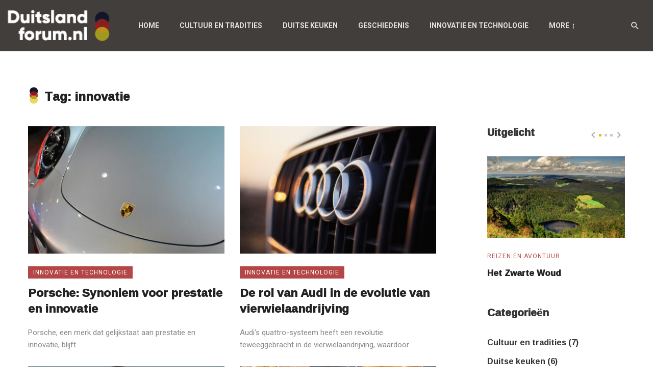

--- FILE ---
content_type: text/html; charset=UTF-8
request_url: https://duitslandforum.nl/tag/innovatie/
body_size: 13362
content:
<!DOCTYPE html>
<html lang="nl-NL">
<head>
    <meta charset="UTF-8" />
    
    <meta name="viewport" content="width=device-width, initial-scale=1"/>
    
    <link rel="profile" href="//gmpg.org/xfn/11" />

    <script type="application/javascript">var ajaxurl = "https://duitslandforum.nl/wp-admin/admin-ajax.php"</script><meta name='robots' content='index, follow, max-image-preview:large, max-snippet:-1, max-video-preview:-1' />

	<!-- This site is optimized with the Yoast SEO plugin v26.8 - https://yoast.com/product/yoast-seo-wordpress/ -->
	<title>innovatie Archieven - Duitslandforum</title>
	<link rel="canonical" href="https://duitslandforum.nl/tag/innovatie/" />
	<meta property="og:locale" content="nl_NL" />
	<meta property="og:type" content="article" />
	<meta property="og:title" content="innovatie Archieven - Duitslandforum" />
	<meta property="og:url" content="https://duitslandforum.nl/tag/innovatie/" />
	<meta property="og:site_name" content="Duitslandforum" />
	<meta name="twitter:card" content="summary_large_image" />
	<script type="application/ld+json" class="yoast-schema-graph">{"@context":"https://schema.org","@graph":[{"@type":"CollectionPage","@id":"https://duitslandforum.nl/tag/innovatie/","url":"https://duitslandforum.nl/tag/innovatie/","name":"innovatie Archieven - Duitslandforum","isPartOf":{"@id":"https://duitslandforum.nl/#website"},"primaryImageOfPage":{"@id":"https://duitslandforum.nl/tag/innovatie/#primaryimage"},"image":{"@id":"https://duitslandforum.nl/tag/innovatie/#primaryimage"},"thumbnailUrl":"https://duitslandforum.nl/wp-content/uploads/2024/03/Depositphotos_664000584_L.jpg","breadcrumb":{"@id":"https://duitslandforum.nl/tag/innovatie/#breadcrumb"},"inLanguage":"nl-NL"},{"@type":"ImageObject","inLanguage":"nl-NL","@id":"https://duitslandforum.nl/tag/innovatie/#primaryimage","url":"https://duitslandforum.nl/wp-content/uploads/2024/03/Depositphotos_664000584_L.jpg","contentUrl":"https://duitslandforum.nl/wp-content/uploads/2024/03/Depositphotos_664000584_L.jpg","width":2000,"height":1333,"caption":"PASAY, PH - MAY 21 - Porsche 911 turbo s at Trans Sport Show on May 21, 2023 in Pasay, Philippines. Trans Sport Show is a annual aftermarket car show event in Philippines."},{"@type":"BreadcrumbList","@id":"https://duitslandforum.nl/tag/innovatie/#breadcrumb","itemListElement":[{"@type":"ListItem","position":1,"name":"Home","item":"https://duitslandforum.nl/"},{"@type":"ListItem","position":2,"name":"innovatie"}]},{"@type":"WebSite","@id":"https://duitslandforum.nl/#website","url":"https://duitslandforum.nl/","name":"Duitslandforum","description":"","potentialAction":[{"@type":"SearchAction","target":{"@type":"EntryPoint","urlTemplate":"https://duitslandforum.nl/?s={search_term_string}"},"query-input":{"@type":"PropertyValueSpecification","valueRequired":true,"valueName":"search_term_string"}}],"inLanguage":"nl-NL"}]}</script>
	<!-- / Yoast SEO plugin. -->


<link rel='dns-prefetch' href='//www.googletagmanager.com' />
<link rel='dns-prefetch' href='//fonts.googleapis.com' />
<link rel='preconnect' href='https://fonts.gstatic.com' crossorigin />
<link rel="alternate" type="application/rss+xml" title="Duitslandforum &raquo; feed" href="https://duitslandforum.nl/feed/" />
<link rel="alternate" type="application/rss+xml" title="Duitslandforum &raquo; reacties feed" href="https://duitslandforum.nl/comments/feed/" />
<link rel="alternate" type="application/rss+xml" title="Duitslandforum &raquo; innovatie tag feed" href="https://duitslandforum.nl/tag/innovatie/feed/" />
<style id='wp-img-auto-sizes-contain-inline-css' type='text/css'>
img:is([sizes=auto i],[sizes^="auto," i]){contain-intrinsic-size:3000px 1500px}
/*# sourceURL=wp-img-auto-sizes-contain-inline-css */
</style>
<style id='wp-emoji-styles-inline-css' type='text/css'>

	img.wp-smiley, img.emoji {
		display: inline !important;
		border: none !important;
		box-shadow: none !important;
		height: 1em !important;
		width: 1em !important;
		margin: 0 0.07em !important;
		vertical-align: -0.1em !important;
		background: none !important;
		padding: 0 !important;
	}
/*# sourceURL=wp-emoji-styles-inline-css */
</style>
<style id='wp-block-library-inline-css' type='text/css'>
:root{--wp-block-synced-color:#7a00df;--wp-block-synced-color--rgb:122,0,223;--wp-bound-block-color:var(--wp-block-synced-color);--wp-editor-canvas-background:#ddd;--wp-admin-theme-color:#007cba;--wp-admin-theme-color--rgb:0,124,186;--wp-admin-theme-color-darker-10:#006ba1;--wp-admin-theme-color-darker-10--rgb:0,107,160.5;--wp-admin-theme-color-darker-20:#005a87;--wp-admin-theme-color-darker-20--rgb:0,90,135;--wp-admin-border-width-focus:2px}@media (min-resolution:192dpi){:root{--wp-admin-border-width-focus:1.5px}}.wp-element-button{cursor:pointer}:root .has-very-light-gray-background-color{background-color:#eee}:root .has-very-dark-gray-background-color{background-color:#313131}:root .has-very-light-gray-color{color:#eee}:root .has-very-dark-gray-color{color:#313131}:root .has-vivid-green-cyan-to-vivid-cyan-blue-gradient-background{background:linear-gradient(135deg,#00d084,#0693e3)}:root .has-purple-crush-gradient-background{background:linear-gradient(135deg,#34e2e4,#4721fb 50%,#ab1dfe)}:root .has-hazy-dawn-gradient-background{background:linear-gradient(135deg,#faaca8,#dad0ec)}:root .has-subdued-olive-gradient-background{background:linear-gradient(135deg,#fafae1,#67a671)}:root .has-atomic-cream-gradient-background{background:linear-gradient(135deg,#fdd79a,#004a59)}:root .has-nightshade-gradient-background{background:linear-gradient(135deg,#330968,#31cdcf)}:root .has-midnight-gradient-background{background:linear-gradient(135deg,#020381,#2874fc)}:root{--wp--preset--font-size--normal:16px;--wp--preset--font-size--huge:42px}.has-regular-font-size{font-size:1em}.has-larger-font-size{font-size:2.625em}.has-normal-font-size{font-size:var(--wp--preset--font-size--normal)}.has-huge-font-size{font-size:var(--wp--preset--font-size--huge)}.has-text-align-center{text-align:center}.has-text-align-left{text-align:left}.has-text-align-right{text-align:right}.has-fit-text{white-space:nowrap!important}#end-resizable-editor-section{display:none}.aligncenter{clear:both}.items-justified-left{justify-content:flex-start}.items-justified-center{justify-content:center}.items-justified-right{justify-content:flex-end}.items-justified-space-between{justify-content:space-between}.screen-reader-text{border:0;clip-path:inset(50%);height:1px;margin:-1px;overflow:hidden;padding:0;position:absolute;width:1px;word-wrap:normal!important}.screen-reader-text:focus{background-color:#ddd;clip-path:none;color:#444;display:block;font-size:1em;height:auto;left:5px;line-height:normal;padding:15px 23px 14px;text-decoration:none;top:5px;width:auto;z-index:100000}html :where(.has-border-color){border-style:solid}html :where([style*=border-top-color]){border-top-style:solid}html :where([style*=border-right-color]){border-right-style:solid}html :where([style*=border-bottom-color]){border-bottom-style:solid}html :where([style*=border-left-color]){border-left-style:solid}html :where([style*=border-width]){border-style:solid}html :where([style*=border-top-width]){border-top-style:solid}html :where([style*=border-right-width]){border-right-style:solid}html :where([style*=border-bottom-width]){border-bottom-style:solid}html :where([style*=border-left-width]){border-left-style:solid}html :where(img[class*=wp-image-]){height:auto;max-width:100%}:where(figure){margin:0 0 1em}html :where(.is-position-sticky){--wp-admin--admin-bar--position-offset:var(--wp-admin--admin-bar--height,0px)}@media screen and (max-width:600px){html :where(.is-position-sticky){--wp-admin--admin-bar--position-offset:0px}}

/*# sourceURL=wp-block-library-inline-css */
</style><style id='global-styles-inline-css' type='text/css'>
:root{--wp--preset--aspect-ratio--square: 1;--wp--preset--aspect-ratio--4-3: 4/3;--wp--preset--aspect-ratio--3-4: 3/4;--wp--preset--aspect-ratio--3-2: 3/2;--wp--preset--aspect-ratio--2-3: 2/3;--wp--preset--aspect-ratio--16-9: 16/9;--wp--preset--aspect-ratio--9-16: 9/16;--wp--preset--color--black: #000000;--wp--preset--color--cyan-bluish-gray: #abb8c3;--wp--preset--color--white: #ffffff;--wp--preset--color--pale-pink: #f78da7;--wp--preset--color--vivid-red: #cf2e2e;--wp--preset--color--luminous-vivid-orange: #ff6900;--wp--preset--color--luminous-vivid-amber: #fcb900;--wp--preset--color--light-green-cyan: #7bdcb5;--wp--preset--color--vivid-green-cyan: #00d084;--wp--preset--color--pale-cyan-blue: #8ed1fc;--wp--preset--color--vivid-cyan-blue: #0693e3;--wp--preset--color--vivid-purple: #9b51e0;--wp--preset--gradient--vivid-cyan-blue-to-vivid-purple: linear-gradient(135deg,rgb(6,147,227) 0%,rgb(155,81,224) 100%);--wp--preset--gradient--light-green-cyan-to-vivid-green-cyan: linear-gradient(135deg,rgb(122,220,180) 0%,rgb(0,208,130) 100%);--wp--preset--gradient--luminous-vivid-amber-to-luminous-vivid-orange: linear-gradient(135deg,rgb(252,185,0) 0%,rgb(255,105,0) 100%);--wp--preset--gradient--luminous-vivid-orange-to-vivid-red: linear-gradient(135deg,rgb(255,105,0) 0%,rgb(207,46,46) 100%);--wp--preset--gradient--very-light-gray-to-cyan-bluish-gray: linear-gradient(135deg,rgb(238,238,238) 0%,rgb(169,184,195) 100%);--wp--preset--gradient--cool-to-warm-spectrum: linear-gradient(135deg,rgb(74,234,220) 0%,rgb(151,120,209) 20%,rgb(207,42,186) 40%,rgb(238,44,130) 60%,rgb(251,105,98) 80%,rgb(254,248,76) 100%);--wp--preset--gradient--blush-light-purple: linear-gradient(135deg,rgb(255,206,236) 0%,rgb(152,150,240) 100%);--wp--preset--gradient--blush-bordeaux: linear-gradient(135deg,rgb(254,205,165) 0%,rgb(254,45,45) 50%,rgb(107,0,62) 100%);--wp--preset--gradient--luminous-dusk: linear-gradient(135deg,rgb(255,203,112) 0%,rgb(199,81,192) 50%,rgb(65,88,208) 100%);--wp--preset--gradient--pale-ocean: linear-gradient(135deg,rgb(255,245,203) 0%,rgb(182,227,212) 50%,rgb(51,167,181) 100%);--wp--preset--gradient--electric-grass: linear-gradient(135deg,rgb(202,248,128) 0%,rgb(113,206,126) 100%);--wp--preset--gradient--midnight: linear-gradient(135deg,rgb(2,3,129) 0%,rgb(40,116,252) 100%);--wp--preset--font-size--small: 13px;--wp--preset--font-size--medium: 20px;--wp--preset--font-size--large: 36px;--wp--preset--font-size--x-large: 42px;--wp--preset--spacing--20: 0.44rem;--wp--preset--spacing--30: 0.67rem;--wp--preset--spacing--40: 1rem;--wp--preset--spacing--50: 1.5rem;--wp--preset--spacing--60: 2.25rem;--wp--preset--spacing--70: 3.38rem;--wp--preset--spacing--80: 5.06rem;--wp--preset--shadow--natural: 6px 6px 9px rgba(0, 0, 0, 0.2);--wp--preset--shadow--deep: 12px 12px 50px rgba(0, 0, 0, 0.4);--wp--preset--shadow--sharp: 6px 6px 0px rgba(0, 0, 0, 0.2);--wp--preset--shadow--outlined: 6px 6px 0px -3px rgb(255, 255, 255), 6px 6px rgb(0, 0, 0);--wp--preset--shadow--crisp: 6px 6px 0px rgb(0, 0, 0);}:where(.is-layout-flex){gap: 0.5em;}:where(.is-layout-grid){gap: 0.5em;}body .is-layout-flex{display: flex;}.is-layout-flex{flex-wrap: wrap;align-items: center;}.is-layout-flex > :is(*, div){margin: 0;}body .is-layout-grid{display: grid;}.is-layout-grid > :is(*, div){margin: 0;}:where(.wp-block-columns.is-layout-flex){gap: 2em;}:where(.wp-block-columns.is-layout-grid){gap: 2em;}:where(.wp-block-post-template.is-layout-flex){gap: 1.25em;}:where(.wp-block-post-template.is-layout-grid){gap: 1.25em;}.has-black-color{color: var(--wp--preset--color--black) !important;}.has-cyan-bluish-gray-color{color: var(--wp--preset--color--cyan-bluish-gray) !important;}.has-white-color{color: var(--wp--preset--color--white) !important;}.has-pale-pink-color{color: var(--wp--preset--color--pale-pink) !important;}.has-vivid-red-color{color: var(--wp--preset--color--vivid-red) !important;}.has-luminous-vivid-orange-color{color: var(--wp--preset--color--luminous-vivid-orange) !important;}.has-luminous-vivid-amber-color{color: var(--wp--preset--color--luminous-vivid-amber) !important;}.has-light-green-cyan-color{color: var(--wp--preset--color--light-green-cyan) !important;}.has-vivid-green-cyan-color{color: var(--wp--preset--color--vivid-green-cyan) !important;}.has-pale-cyan-blue-color{color: var(--wp--preset--color--pale-cyan-blue) !important;}.has-vivid-cyan-blue-color{color: var(--wp--preset--color--vivid-cyan-blue) !important;}.has-vivid-purple-color{color: var(--wp--preset--color--vivid-purple) !important;}.has-black-background-color{background-color: var(--wp--preset--color--black) !important;}.has-cyan-bluish-gray-background-color{background-color: var(--wp--preset--color--cyan-bluish-gray) !important;}.has-white-background-color{background-color: var(--wp--preset--color--white) !important;}.has-pale-pink-background-color{background-color: var(--wp--preset--color--pale-pink) !important;}.has-vivid-red-background-color{background-color: var(--wp--preset--color--vivid-red) !important;}.has-luminous-vivid-orange-background-color{background-color: var(--wp--preset--color--luminous-vivid-orange) !important;}.has-luminous-vivid-amber-background-color{background-color: var(--wp--preset--color--luminous-vivid-amber) !important;}.has-light-green-cyan-background-color{background-color: var(--wp--preset--color--light-green-cyan) !important;}.has-vivid-green-cyan-background-color{background-color: var(--wp--preset--color--vivid-green-cyan) !important;}.has-pale-cyan-blue-background-color{background-color: var(--wp--preset--color--pale-cyan-blue) !important;}.has-vivid-cyan-blue-background-color{background-color: var(--wp--preset--color--vivid-cyan-blue) !important;}.has-vivid-purple-background-color{background-color: var(--wp--preset--color--vivid-purple) !important;}.has-black-border-color{border-color: var(--wp--preset--color--black) !important;}.has-cyan-bluish-gray-border-color{border-color: var(--wp--preset--color--cyan-bluish-gray) !important;}.has-white-border-color{border-color: var(--wp--preset--color--white) !important;}.has-pale-pink-border-color{border-color: var(--wp--preset--color--pale-pink) !important;}.has-vivid-red-border-color{border-color: var(--wp--preset--color--vivid-red) !important;}.has-luminous-vivid-orange-border-color{border-color: var(--wp--preset--color--luminous-vivid-orange) !important;}.has-luminous-vivid-amber-border-color{border-color: var(--wp--preset--color--luminous-vivid-amber) !important;}.has-light-green-cyan-border-color{border-color: var(--wp--preset--color--light-green-cyan) !important;}.has-vivid-green-cyan-border-color{border-color: var(--wp--preset--color--vivid-green-cyan) !important;}.has-pale-cyan-blue-border-color{border-color: var(--wp--preset--color--pale-cyan-blue) !important;}.has-vivid-cyan-blue-border-color{border-color: var(--wp--preset--color--vivid-cyan-blue) !important;}.has-vivid-purple-border-color{border-color: var(--wp--preset--color--vivid-purple) !important;}.has-vivid-cyan-blue-to-vivid-purple-gradient-background{background: var(--wp--preset--gradient--vivid-cyan-blue-to-vivid-purple) !important;}.has-light-green-cyan-to-vivid-green-cyan-gradient-background{background: var(--wp--preset--gradient--light-green-cyan-to-vivid-green-cyan) !important;}.has-luminous-vivid-amber-to-luminous-vivid-orange-gradient-background{background: var(--wp--preset--gradient--luminous-vivid-amber-to-luminous-vivid-orange) !important;}.has-luminous-vivid-orange-to-vivid-red-gradient-background{background: var(--wp--preset--gradient--luminous-vivid-orange-to-vivid-red) !important;}.has-very-light-gray-to-cyan-bluish-gray-gradient-background{background: var(--wp--preset--gradient--very-light-gray-to-cyan-bluish-gray) !important;}.has-cool-to-warm-spectrum-gradient-background{background: var(--wp--preset--gradient--cool-to-warm-spectrum) !important;}.has-blush-light-purple-gradient-background{background: var(--wp--preset--gradient--blush-light-purple) !important;}.has-blush-bordeaux-gradient-background{background: var(--wp--preset--gradient--blush-bordeaux) !important;}.has-luminous-dusk-gradient-background{background: var(--wp--preset--gradient--luminous-dusk) !important;}.has-pale-ocean-gradient-background{background: var(--wp--preset--gradient--pale-ocean) !important;}.has-electric-grass-gradient-background{background: var(--wp--preset--gradient--electric-grass) !important;}.has-midnight-gradient-background{background: var(--wp--preset--gradient--midnight) !important;}.has-small-font-size{font-size: var(--wp--preset--font-size--small) !important;}.has-medium-font-size{font-size: var(--wp--preset--font-size--medium) !important;}.has-large-font-size{font-size: var(--wp--preset--font-size--large) !important;}.has-x-large-font-size{font-size: var(--wp--preset--font-size--x-large) !important;}
/*# sourceURL=global-styles-inline-css */
</style>

<style id='classic-theme-styles-inline-css' type='text/css'>
/*! This file is auto-generated */
.wp-block-button__link{color:#fff;background-color:#32373c;border-radius:9999px;box-shadow:none;text-decoration:none;padding:calc(.667em + 2px) calc(1.333em + 2px);font-size:1.125em}.wp-block-file__button{background:#32373c;color:#fff;text-decoration:none}
/*# sourceURL=/wp-includes/css/classic-themes.min.css */
</style>
<link rel='stylesheet' id='redux-extendify-styles-css' href='https://duitslandforum.nl/wp-content/plugins/atoms-extension/redux-framework/redux-core/assets/css/extendify-utilities.css?ver=4.4.5' type='text/css' media='all' />
<link rel='stylesheet' id='boostrap-css' href='https://duitslandforum.nl/wp-content/themes/atoms/css/vendors/boostrap.css?ver=6.9' type='text/css' media='all' />
<link rel='stylesheet' id='owl-carousel-css' href='https://duitslandforum.nl/wp-content/themes/atoms/css/vendors/owl-carousel.css?ver=6.9' type='text/css' media='all' />
<link rel='stylesheet' id='perfect-scrollbar-css' href='https://duitslandforum.nl/wp-content/themes/atoms/css/vendors/perfect-scrollbar.css?ver=6.9' type='text/css' media='all' />
<link rel='stylesheet' id='magnific-popup-css' href='https://duitslandforum.nl/wp-content/themes/atoms/css/vendors/magnific-popup.css?ver=6.9' type='text/css' media='all' />
<link rel='stylesheet' id='fotorama-css' href='https://duitslandforum.nl/wp-content/themes/atoms/css/vendors/fotorama.css?ver=6.9' type='text/css' media='all' />
<link rel='stylesheet' id='atbs-style-css' href='https://duitslandforum.nl/wp-content/themes/atoms/css/style.css?ver=6.9' type='text/css' media='all' />
<style id='atbs-style-inline-css' type='text/css'>
.header-default .header-main,
                    .header-1 .header-main,
                    .header-2 .header-main,
                    .header-3 .header-main,
                    .header-4 .navigation-bar--fullwidth,
                    .header-5 .navigation-bar--fullwidth {
                        background: #423e3b;
                    }
                    .site-footer.footer-default, .site-footer.footer-1,.site-footer.footer-2 {
                        background-color: #423e3b;
                    }:root {
                --color-primary: #E0C600;
                --bg-color-primary: #E0C600;
            }select:focus {
                background-image: url("data:image/svg+xml,%3Csvg xmlns='http://www.w3.org/2000/svg' version='1.1' fill='%23E0C600' width='24' height='24' viewBox='0 0 24 24'%3E%3Cpath d='M16.594 8.578l1.406 1.406-6 6-6-6 1.406-1.406 4.594 4.594z'/%3E%3C/svg%3E"); }.post--single-cover-gradient .single-header
            {
                background-image: -webkit-linear-gradient( bottom , #E0C600 0%, rgba(252, 60, 45, 0.7) 50%, rgba(252, 60, 45, 0) 100%);
                background-image: linear-gradient(to top, #E0C600 0%, rgba(252, 60, 45, 0.7) 50%, rgba(252, 60, 45, 0) 100%);
            }::selection {color: #FFF; background: #E0C600;}::-webkit-selection {color: #FFF; background: #E0C600;}
            .atbs-btn-load-post:focus {
                box-shadow: 0 0 0 4px rgba(224, 198, 0, .2);
            }
            .atbs-theme-switch:hover .atbs-theme-switch__inner {
                box-shadow: 0 0 0 8px rgba(224, 198, 0, .1);
            }
            .atbs-theme-switch:focus .atbs-theme-switch__inner {
                box-shadow: 0 0 0 8px rgba(224, 198, 0, .15);
            }
            .atbs-theme-switch:active .atbs-theme-switch__inner {
                box-shadow: 0 0 0 8px rgba(224, 198, 0, .2);
            }a.view-all-btn, .view-all-btn { border-color: rgba(224, 198, 0, 0.6); }atbs-video-box__playlist .is-playing .post__thumb:after { content: 'Now playing'; }
/*# sourceURL=atbs-style-inline-css */
</style>
<link rel="preload" as="style" href="https://fonts.googleapis.com/css?family=Roboto:100,300,400,500,700,900,100italic,300italic,400italic,500italic,700italic,900italic%7CRamabhadra:400%7CPlayfair%20Display:400,500,600,700,800,900,400italic,500italic,600italic,700italic,800italic,900italic&#038;display=swap&#038;ver=1711118097" /><link rel="stylesheet" href="https://fonts.googleapis.com/css?family=Roboto:100,300,400,500,700,900,100italic,300italic,400italic,500italic,700italic,900italic%7CRamabhadra:400%7CPlayfair%20Display:400,500,600,700,800,900,400italic,500italic,600italic,700italic,800italic,900italic&#038;display=swap&#038;ver=1711118097" media="print" onload="this.media='all'"><noscript><link rel="stylesheet" href="https://fonts.googleapis.com/css?family=Roboto:100,300,400,500,700,900,100italic,300italic,400italic,500italic,700italic,900italic%7CRamabhadra:400%7CPlayfair%20Display:400,500,600,700,800,900,400italic,500italic,600italic,700italic,800italic,900italic&#038;display=swap&#038;ver=1711118097" /></noscript><script type="text/javascript" src="https://duitslandforum.nl/wp-includes/js/jquery/jquery.min.js?ver=3.7.1" id="jquery-core-js"></script>
<script type="text/javascript" src="https://duitslandforum.nl/wp-includes/js/jquery/jquery-migrate.min.js?ver=3.4.1" id="jquery-migrate-js"></script>

<!-- Google tag (gtag.js) snippet toegevoegd door Site Kit -->
<!-- Google Analytics snippet toegevoegd door Site Kit -->
<script type="text/javascript" src="https://www.googletagmanager.com/gtag/js?id=GT-MKT7GPR7" id="google_gtagjs-js" async></script>
<script type="text/javascript" id="google_gtagjs-js-after">
/* <![CDATA[ */
window.dataLayer = window.dataLayer || [];function gtag(){dataLayer.push(arguments);}
gtag("set","linker",{"domains":["duitslandforum.nl"]});
gtag("js", new Date());
gtag("set", "developer_id.dZTNiMT", true);
gtag("config", "GT-MKT7GPR7");
//# sourceURL=google_gtagjs-js-after
/* ]]> */
</script>
<link rel="https://api.w.org/" href="https://duitslandforum.nl/wp-json/" /><link rel="alternate" title="JSON" type="application/json" href="https://duitslandforum.nl/wp-json/wp/v2/tags/131" /><link rel="EditURI" type="application/rsd+xml" title="RSD" href="https://duitslandforum.nl/xmlrpc.php?rsd" />
<meta name="generator" content="WordPress 6.9" />
<meta name="generator" content="Redux 4.4.5" /><meta name="generator" content="Site Kit by Google 1.170.0" /><link rel="icon" href="https://duitslandforum.nl/wp-content/uploads/2024/03/Untitled-2-150x150.png" sizes="32x32" />
<link rel="icon" href="https://duitslandforum.nl/wp-content/uploads/2024/03/Untitled-2-300x300.png" sizes="192x192" />
<link rel="apple-touch-icon" href="https://duitslandforum.nl/wp-content/uploads/2024/03/Untitled-2-180x180.png" />
<meta name="msapplication-TileImage" content="https://duitslandforum.nl/wp-content/uploads/2024/03/Untitled-2-300x300.png" />
		<style type="text/css" id="wp-custom-css">
			.time.published,
.entry-author,
.post-author,
.entry-interaction__right,
.post__comment,
.entry-comment,
.nocomments,
.overlay-item
{
	display: none !important;	
}

.gform_button.button {
	background-color: var(--color-primary) !important;
}

.single-column-right h2:first-child {
	margin-top: 0;
}

* {
	border-radius: 0px !important;
}


.post__cat, a.post__cat, .entry-cat, a.entry-cat{ color: #a2191b; }

.posts-list > :nth-child(4n+1) .post__cat,
.posts-list > :nth-child(4n+2) .post__cat{ background: #a2191b; }


.navigation .menu-item a:hover{ background: #2c2a29; }

.atbs-thumb-object-fit a{ overflow: hidden; }
.atbs-thumb-object-fit a img{ transition: .5s ease; }
.atbs-thumb-object-fit a:hover img{ transform: scale(1.075); }

.listing-grid-1-fw .background-img.background-img-dots-circle::after, .atbs-post--listing-grid .background-img.background-img-dots-circle::after{
	content: '';
	transition: .4s ease;
	opacity: .3;
	background: #000;
	filter: blur(20px);
}
.listing-grid-1-fw article:hover .background-img.background-img-dots-circle::after, .atbs-post--listing-grid article:hover .background-img.background-img-dots-circle::after{
	content: '';
	background: #000;
	filter: blur(0);
	opacity: .6;
}
.atbs-post--listing-grid article:hover img{ transform: scale(1.075); }
.background-img.background-img-dots-circle::before{ display: none; }

.post__title a, .entry-title a{ transition: 0.2s ease; }
a:hover, a:focus{ color: #a2191b; }

.block-heading--style-1 .block-heading__title{ font-size: 1.5rem; }

.block-heading--style-1 .block-heading__title::before{
	content: '';
	border-radius: 0;
	margin-bottom: 4px;
	width: 22px;
	height: 34px;
	border: none;
	opacity: 1;
	background-image: url('/wp-content/uploads/2024/03/Duitslandforum-favicon-nobackground.png');
	background-size: cover;
}		</style>
		<style id="atbs_option-dynamic-css" title="dynamic-css" class="redux-options-output">html{font-size:16px;}body{font-family:Roboto,Arial, Helvetica, sans-serif;} .atbs-post--grid-g .post-sub .posts-navigation__label, .page-heading__title, .widget__title-text, .comment-reply-title, .comments-title, .comment-reply-title, .category-tile__name, .block-heading .view-all-btn, .block-heading__title, .post-categories__title, .post__title, .entry-title, h1, h2, h3, h4, h5, h6, .h1, .h2, .h3, .h4, .h5, .h6, .text-font-primary, .social-tile__title, .widget_recent_comments .recentcomments > a, .widget_recent_entries li > a, .modal-title.modal-title, .author-box .author-name a, .comment-author, .widget_calendar caption, .widget_categories li>a, .widget_meta ul, .widget_recent_comments .recentcomments>a, .widget_recent_entries li>a, .widget_pages li>a, .widget_categories li, .widget_loginwithajaxwidget .lwa-info, .widget_calendar caption, .wp-calendar-nav, .rsswidget{font-family:Ramabhadra,Arial, Helvetica, sans-serif;}.atoms-heading-left a, .post-score-value,.post__excerpt,.text-font-secondary, .block-heading__subtitle, .typography-copy blockquote, .comment-content blockquote, .widget_calendar thead{font-family:Roboto,Arial, Helvetica, sans-serif;}.time,.mobile-header-btn, .meta-text, a.meta-text, .meta-font, a.meta-font, .text-font-tertiary, .author__text, .atbs-pagination, .block-heading-tabs, .block-heading-tabs > li > a, input[type="button"]:not(.btn), input[type="reset"]:not(.btn), input[type="submit"]:not(.btn), .btn, label, .page-nav, .post-score, .post-score-hexagon .post-score-value, .post__cat, a.post__cat, .entry-cat, 
                            a.entry-cat, .read-more-link, .post__meta, .entry-meta, .entry-author__name, a.entry-author__name, .comments-count-box, .atbs-widget-indexed-posts-a .posts-list > li .post__thumb:after, .atbs-widget-indexed-posts-b .posts-list > li .post__title:after, .atbs-widget-indexed-posts-c .list-index, .social-tile__count, .widget_recent_comments .comment-author-link, .atbs-video-box__playlist .is-playing .post__thumb:after, .atbs-posts-listing-a .cat-title, 
                            .atbs-news-ticker__heading, .post-sharing__title, .post-sharing--simple .sharing-btn, .entry-action-btn, .entry-tags-title, .entry-tags, .tagcloud, .comments-title__text, .comments-title .add-comment, .comment-metadata, .comment-metadata a, .comment-reply-link, .countdown__digit, .modal-title, .comment-meta, .comment .reply, .wp-caption, .gallery-caption, .widget-title, 
                            .btn, .logged-in-as, .countdown__digit, .atbs-widget-indexed-posts-a .posts-list>li .post__thumb:after, .atbs-widget-indexed-posts-b .posts-list>li .post__title:after, .atbs-widget-indexed-posts-c .list-index, .atbs-horizontal-list .index, .atbs-pagination, .atbs-pagination--next-n-prev .atbs-pagination__label,
                            .post__readmore, .single-header .atbs-date-style, .widget_calendar td, .rss-date{font-family:Roboto,Arial, Helvetica, sans-serif;}.header-2.single .header-main,.header-3.single .header-main,.header-4.single .header-main,.header-6.single .header-main__inner{padding-top:40px;padding-bottom:40px;}.page_blog .block-heading .block-heading__title.page-heading__title{font-family:"Playfair Display",Arial, Helvetica, sans-serif;font-weight:normal;font-style:normal;font-size:36px;}</style>    
    <!-- Schema meta -->
</head>
<body class="archive tag tag-innovatie tag-131 wp-embed-responsive wp-theme-atoms header-4">
        <div class="site-wrapper atbs-dedicated-archive-header">
        <header class="site-header">
    <!-- Mobile header -->
<div id="atbs-mobile-header" class="mobile-header visible-xs visible-sm">
    <div class="mobile-header__inner mobile-header__inner--flex">
        <!-- mobile logo open -->
        <div class="header-branding header-branding--mobile mobile-header__section text-left">
            <div class="header-logo header-logo--mobile flexbox__item text-left">
                <a href="https://duitslandforum.nl">
                    <!-- begin logo -->
                                                <span class="logo-wrapper">
                                <img class="logo-light-mode" src="https://duitslandforum.nl/wp-content/uploads/2024/03/Duitslandforum-logo-zwart-svg.svg" alt="Logo" width="150">
                                                                    <img class="logo-dark-mode" src="https://duitslandforum.nl/wp-content/uploads/2024/03/Duitslandforum-logo-wit-svg.svg" alt="Logo"  width="150" >
                                                            </span><!-- .logo-wrapper -->
                                        <!-- end logo  -->
                </a>
            </div>
        </div>
        <!-- logo close -->
        <div class="mobile-header__section text-right">
            <div class="flexbox flexbox-center-y">
                                <button type="submit" class="mobile-header-btn js-search-toggle">
                    <i class="mdicon mdicon-search mdicon--last hidden-xs"></i><i class="mdicon mdicon-search visible-xs-inline-block"></i>
                </button>
                                    <a href="#atbs-offcanvas-mobile" class="offcanvas-menu-toggle mobile-header-btn js-atbs-offcanvas-toggle">
                        <i class="mdicon mdicon-menu mdicon--last hidden-xs"></i><i class="mdicon mdicon-menu visible-xs-inline-block"></i>
                    </a>
                            </div>
        </div>
    </div>
</div><!-- Mobile header -->    <nav class="navigation-bar navigation-bar--fullwidth hidden-xs hidden-sm js-sticky-header-holder navigation-custom-bg-color navigation-bar--inverse">
                <div class="navigation-bar__inner">
                        <div class="navigation-bar__section">
                <div class="site-logo header-logo text-center">
    <a href="https://duitslandforum.nl">
        <span class="logo-wrapper"><img class="logo-light-mode" src="https://duitslandforum.nl/wp-content/uploads/2024/03/Duitslandforum-logo-wit.png" alt="Logo" width="200"><img class="logo-dark-mode" src="https://duitslandforum.nl/wp-content/uploads/2024/03/Duitslandforum-logo-wit-svg.svg" alt="Logo" width="200"></span>    </a>
</div><!-- .site-logo -->            </div>
            <div class="navigation-wrapper navigation-bar__section js-priority-nav">
                <div id="main-menu" class="menu-main-menu-container"><ul id="menu-main-menu" class="navigation navigation--main navigation--inline"><li id="menu-item-1775" class="menu-item menu-item-type-post_type menu-item-object-page menu-item-home menu-item-1775"><a href="https://duitslandforum.nl/">Home</a></li>
<li id="menu-item-1770" class="menu-item menu-item-type-taxonomy menu-item-object-category menu-item-1770 menu-item-cat-70"><a href="https://duitslandforum.nl/cultuur-en-tradities/">Cultuur en tradities</a></li>
<li id="menu-item-1771" class="menu-item menu-item-type-taxonomy menu-item-object-category menu-item-1771 menu-item-cat-72"><a href="https://duitslandforum.nl/duitse-keuken/">Duitse keuken</a></li>
<li id="menu-item-1772" class="menu-item menu-item-type-taxonomy menu-item-object-category menu-item-1772 menu-item-cat-71"><a href="https://duitslandforum.nl/geschiedenis/">Geschiedenis</a></li>
<li id="menu-item-1773" class="menu-item menu-item-type-taxonomy menu-item-object-category menu-item-1773 menu-item-cat-74"><a href="https://duitslandforum.nl/innovatie-en-technologie/">Innovatie en technologie</a></li>
<li id="menu-item-1774" class="menu-item menu-item-type-taxonomy menu-item-object-category menu-item-1774 menu-item-cat-73"><a href="https://duitslandforum.nl/reizen-en-avontuur/">Reizen en avontuur</a></li>
</ul></div>            </div>
                            <div class="navigation-bar__section flexbox-wrap flexbox-center-y">
                    <div class="header-social">
                        <ul class="social-list social-list--lg list-horizontal social-list--inverse">
                                                    </ul>
                    </div>
                </div>
                        <div class="navigation-bar__section flexbox-wrap flexbox-center-y">
                <div class="lwa lwa-template-modal">
                                    </div><!-- .lwa -->
                                                <button type="submit" class="navigation-bar-btn search-toggle js-search-toggle">
	<i class="mdicon mdicon-search"></i>
</button>            </div>
        </div><!-- .navigation-bar__inner -->
    </nav><!-- .navigation-bar -->
</header><!-- Site header --><div id="site-content" class="site-content">       
    <div class="container atbs-block-custom-margin"><div class="block-heading page-heading block-heading--style-1"><h2 class="page-heading__title block-heading__title">Tag: innovatie</h2></div><!-- block-heading --></div><!-- container -->        <div class="atbs-block atbs-block--fullwidth">
        <div class="container ">
            <div class="row">                <div class="atbs-main-col " role="main">
                    <div id="atbs_block_listing_grid_1_has_sidebar-6973aa042e373" class="atbs-block">
                                                <div class="atbs-block-custom-margin listing-grid-1-has-sidebar"><div class="posts-list posts-list-2i flexbox-wrap flexbox-wrap-2i flex-space-30"><div class="list-item">            <article class="post post--vertical post--vertical-medium post__thumb-250 disable-thumb-placeholder" data-dark-mode="true">
                    <div class="post__thumb atbs-thumb-object-fit post-thumb-radius">
                                                     <a href="https://duitslandforum.nl/porsche-synoniem-voor-prestatie-en-innovatie/"><img width="400" height="300" src="https://duitslandforum.nl/wp-content/uploads/2024/03/Depositphotos_664000584_L-400x300.jpg" class="attachment-atbs-xs-4_3 size-atbs-xs-4_3 wp-post-image" alt="" decoding="async" fetchpriority="high" srcset="https://duitslandforum.nl/wp-content/uploads/2024/03/Depositphotos_664000584_L-400x300.jpg 400w, https://duitslandforum.nl/wp-content/uploads/2024/03/Depositphotos_664000584_L-180x135.jpg 180w, https://duitslandforum.nl/wp-content/uploads/2024/03/Depositphotos_664000584_L-600x450.jpg 600w, https://duitslandforum.nl/wp-content/uploads/2024/03/Depositphotos_664000584_L-800x600.jpg 800w, https://duitslandforum.nl/wp-content/uploads/2024/03/Depositphotos_664000584_L-1200x900.jpg 1200w, https://duitslandforum.nl/wp-content/uploads/2024/03/Depositphotos_664000584_L-1600x1200.jpg 1600w" sizes="(max-width: 400px) 100vw, 400px" /></a> <!-- close a tag -->                                            </div>
                <div class="post__text">
                                                                <div class="post__meta post-time-cat-wrap">
                            <a class="cat-74 post__cat post__cat--bg cat-theme-bg" href="https://duitslandforum.nl/innovatie-en-technologie/">Innovatie en technologie</a>                            <span class="time-wrap"><time class="time published" datetime="2024-03-22T09:43:26+00:00" title="maart 22, 2024 at 9:43 am">maart 22, 2024</time></span>                        </div>
                                        <h3 class="post__title typescale-2 line-limit-child line-limit-3">
                        <a href="https://duitslandforum.nl/porsche-synoniem-voor-prestatie-en-innovatie/">Porsche: Synoniem voor prestatie en innovatie</a>                    </h3>
                                        <div class="post__excerpt ">
                        <div class="excerpt">Porsche, een merk dat gelijkstaat aan prestatie en innovatie, blijft ...</div>                    </div>
                                                                            </div>
                            </article>
            </div><!-- .list-item --><div class="list-item">            <article class="post post--vertical post--vertical-medium post__thumb-250 disable-thumb-placeholder" data-dark-mode="true">
                    <div class="post__thumb atbs-thumb-object-fit post-thumb-radius">
                                                     <a href="https://duitslandforum.nl/de-rol-van-audi-in-de-evolutie-van-vierwielaandrijving/"><img width="400" height="300" src="https://duitslandforum.nl/wp-content/uploads/2024/03/Depositphotos_36299975_L-400x300.jpg" class="attachment-atbs-xs-4_3 size-atbs-xs-4_3 wp-post-image" alt="" decoding="async" srcset="https://duitslandforum.nl/wp-content/uploads/2024/03/Depositphotos_36299975_L-400x300.jpg 400w, https://duitslandforum.nl/wp-content/uploads/2024/03/Depositphotos_36299975_L-180x135.jpg 180w, https://duitslandforum.nl/wp-content/uploads/2024/03/Depositphotos_36299975_L-600x450.jpg 600w, https://duitslandforum.nl/wp-content/uploads/2024/03/Depositphotos_36299975_L-800x600.jpg 800w, https://duitslandforum.nl/wp-content/uploads/2024/03/Depositphotos_36299975_L-1200x900.jpg 1200w, https://duitslandforum.nl/wp-content/uploads/2024/03/Depositphotos_36299975_L-1600x1200.jpg 1600w" sizes="(max-width: 400px) 100vw, 400px" /></a> <!-- close a tag -->                                            </div>
                <div class="post__text">
                                                                <div class="post__meta post-time-cat-wrap">
                            <a class="cat-74 post__cat post__cat--bg cat-theme-bg" href="https://duitslandforum.nl/innovatie-en-technologie/">Innovatie en technologie</a>                            <span class="time-wrap"><time class="time published" datetime="2024-03-22T09:34:43+00:00" title="maart 22, 2024 at 9:34 am">maart 22, 2024</time></span>                        </div>
                                        <h3 class="post__title typescale-2 line-limit-child line-limit-3">
                        <a href="https://duitslandforum.nl/de-rol-van-audi-in-de-evolutie-van-vierwielaandrijving/">De rol van Audi in de evolutie van vierwielaandrijving</a>                    </h3>
                                        <div class="post__excerpt ">
                        <div class="excerpt">Audi's quattro-systeem heeft een revolutie teweeggebracht in de vierwielaandrijving, waardoor ...</div>                    </div>
                                                                            </div>
                            </article>
            </div><!-- .list-item --><div class="list-item">            <article class="post post--vertical post--vertical-medium post__thumb-250 disable-thumb-placeholder" data-dark-mode="true">
                    <div class="post__thumb atbs-thumb-object-fit post-thumb-radius">
                                                     <a href="https://duitslandforum.nl/bmw-een-reis-door-innovatie-en-prestatie/"><img width="400" height="300" src="https://duitslandforum.nl/wp-content/uploads/2024/03/Depositphotos_318776516_L-400x300.jpg" class="attachment-atbs-xs-4_3 size-atbs-xs-4_3 wp-post-image" alt="" decoding="async" srcset="https://duitslandforum.nl/wp-content/uploads/2024/03/Depositphotos_318776516_L-400x300.jpg 400w, https://duitslandforum.nl/wp-content/uploads/2024/03/Depositphotos_318776516_L-180x135.jpg 180w, https://duitslandforum.nl/wp-content/uploads/2024/03/Depositphotos_318776516_L-600x450.jpg 600w, https://duitslandforum.nl/wp-content/uploads/2024/03/Depositphotos_318776516_L-800x600.jpg 800w, https://duitslandforum.nl/wp-content/uploads/2024/03/Depositphotos_318776516_L-1200x900.jpg 1200w, https://duitslandforum.nl/wp-content/uploads/2024/03/Depositphotos_318776516_L-1600x1200.jpg 1600w" sizes="(max-width: 400px) 100vw, 400px" /></a> <!-- close a tag -->                                            </div>
                <div class="post__text">
                                                                <div class="post__meta post-time-cat-wrap">
                            <a class="cat-74 post__cat post__cat--bg cat-theme-bg" href="https://duitslandforum.nl/innovatie-en-technologie/">Innovatie en technologie</a>                            <span class="time-wrap"><time class="time published" datetime="2024-03-22T09:15:40+00:00" title="maart 22, 2024 at 9:15 am">maart 22, 2024</time></span>                        </div>
                                        <h3 class="post__title typescale-2 line-limit-child line-limit-3">
                        <a href="https://duitslandforum.nl/bmw-een-reis-door-innovatie-en-prestatie/">BMW: Een reis door innovatie en prestatie</a>                    </h3>
                                        <div class="post__excerpt ">
                        <div class="excerpt">BMW staat aan de voorhoede van automobielinnovatie, met doorbraken in ...</div>                    </div>
                                                                            </div>
                            </article>
            </div><!-- .list-item --><div class="list-item">            <article class="post post--vertical post--vertical-medium post__thumb-250 disable-thumb-placeholder" data-dark-mode="true">
                    <div class="post__thumb atbs-thumb-object-fit post-thumb-radius">
                                                     <a href="https://duitslandforum.nl/het-culinaire-erfgoed-de-duitse-worst/"><img width="400" height="300" src="https://duitslandforum.nl/wp-content/uploads/2024/03/Depositphotos_332095212_L-400x300.jpg" class="attachment-atbs-xs-4_3 size-atbs-xs-4_3 wp-post-image" alt="" decoding="async" loading="lazy" srcset="https://duitslandforum.nl/wp-content/uploads/2024/03/Depositphotos_332095212_L-400x300.jpg 400w, https://duitslandforum.nl/wp-content/uploads/2024/03/Depositphotos_332095212_L-180x135.jpg 180w, https://duitslandforum.nl/wp-content/uploads/2024/03/Depositphotos_332095212_L-600x450.jpg 600w, https://duitslandforum.nl/wp-content/uploads/2024/03/Depositphotos_332095212_L-800x600.jpg 800w, https://duitslandforum.nl/wp-content/uploads/2024/03/Depositphotos_332095212_L-1200x900.jpg 1200w, https://duitslandforum.nl/wp-content/uploads/2024/03/Depositphotos_332095212_L-1600x1200.jpg 1600w" sizes="auto, (max-width: 400px) 100vw, 400px" /></a> <!-- close a tag -->                                            </div>
                <div class="post__text">
                                                                <div class="post__meta post-time-cat-wrap">
                            <a class="cat-72 post__cat post__cat--bg cat-theme-bg" href="https://duitslandforum.nl/duitse-keuken/">Duitse keuken</a>                            <span class="time-wrap"><time class="time published" datetime="2024-03-19T13:04:16+00:00" title="maart 19, 2024 at 1:04 pm">maart 19, 2024</time></span>                        </div>
                                        <h3 class="post__title typescale-2 line-limit-child line-limit-3">
                        <a href="https://duitslandforum.nl/het-culinaire-erfgoed-de-duitse-worst/">Het culinaire erfgoed de Duitse worst</a>                    </h3>
                                        <div class="post__excerpt ">
                        <div class="excerpt">Verken de diversiteit en culturele betekenis van de Duitse worst, ...</div>                    </div>
                                                                            </div>
                            </article>
            </div><!-- .list-item --></div><!-- .posts-list --></div>                                                                    </div><!-- .atbs-block -->
                </div><!-- .atbs-main-col -->
                                    <div class="atbs-sub-col atbs-sub-col--right sidebar js-sticky-sidebar" role="complementary">
                        <div id="bk_widget_posts_slider-1" class="widget atbs-widget widget-slide"><div class=""><div class="widget__title widget__title--style-1"><h4 class="widget__title-text">Uitgelicht</h4></div><div class="atbs-carousel widget-content"><div class="atbs-carousel__inner owl-carousel js-atbs-carousel-1i-loopdot"><div class="slide-content">            <article class="post post--vertical post__thumb-160 post-not-exist-thumbnail-disable" data-dark-mode="true">
                    <div class="post__thumb atbs-thumb-object-fit post-thumb-radius">
                                                     <a href="https://duitslandforum.nl/het-zwarte-woud/"><img width="600" height="450" src="https://duitslandforum.nl/wp-content/uploads/2024/03/Depositphotos_51368183_L-600x450.jpg" class="attachment-atbs-s-4_3 size-atbs-s-4_3 wp-post-image" alt="" decoding="async" loading="lazy" srcset="https://duitslandforum.nl/wp-content/uploads/2024/03/Depositphotos_51368183_L-600x450.jpg 600w, https://duitslandforum.nl/wp-content/uploads/2024/03/Depositphotos_51368183_L-180x135.jpg 180w, https://duitslandforum.nl/wp-content/uploads/2024/03/Depositphotos_51368183_L-400x300.jpg 400w, https://duitslandforum.nl/wp-content/uploads/2024/03/Depositphotos_51368183_L-800x600.jpg 800w, https://duitslandforum.nl/wp-content/uploads/2024/03/Depositphotos_51368183_L-1200x900.jpg 1200w, https://duitslandforum.nl/wp-content/uploads/2024/03/Depositphotos_51368183_L-1600x1200.jpg 1600w" sizes="auto, (max-width: 600px) 100vw, 600px" /></a> <!-- close a tag -->                                            </div>
                <div class="post__text">
                                                                <div class="post__meta post-time-cat-wrap">
                            <a class="cat-73 post__cat cat-themepost__cat-primary" href="https://duitslandforum.nl/reizen-en-avontuur/">Reizen en avontuur</a>                            <span class="time-wrap"><time class="time published" datetime="2024-03-22T12:58:25+00:00" title="maart 22, 2024 at 12:58 pm">maart 22, 2024</time></span>                        </div>
                                        <h3 class="post__title typescale-1 line-limit-child line-limit-3">
                        <a href="https://duitslandforum.nl/het-zwarte-woud/">Het Zwarte Woud</a>                    </h3>
                                                                            </div>
                            </article>
            </div><div class="slide-content">            <article class="post post--vertical post__thumb-160 post-not-exist-thumbnail-disable" data-dark-mode="true">
                    <div class="post__thumb atbs-thumb-object-fit post-thumb-radius">
                                                     <a href="https://duitslandforum.nl/de-beierse-alpen/"><img width="600" height="450" src="https://duitslandforum.nl/wp-content/uploads/2024/03/Depositphotos_86568252_L-600x450.jpg" class="attachment-atbs-s-4_3 size-atbs-s-4_3 wp-post-image" alt="" decoding="async" loading="lazy" srcset="https://duitslandforum.nl/wp-content/uploads/2024/03/Depositphotos_86568252_L-600x450.jpg 600w, https://duitslandforum.nl/wp-content/uploads/2024/03/Depositphotos_86568252_L-180x135.jpg 180w, https://duitslandforum.nl/wp-content/uploads/2024/03/Depositphotos_86568252_L-400x300.jpg 400w, https://duitslandforum.nl/wp-content/uploads/2024/03/Depositphotos_86568252_L-800x600.jpg 800w, https://duitslandforum.nl/wp-content/uploads/2024/03/Depositphotos_86568252_L-1200x900.jpg 1200w, https://duitslandforum.nl/wp-content/uploads/2024/03/Depositphotos_86568252_L-1600x1200.jpg 1600w" sizes="auto, (max-width: 600px) 100vw, 600px" /></a> <!-- close a tag -->                                            </div>
                <div class="post__text">
                                                                <div class="post__meta post-time-cat-wrap">
                            <a class="cat-73 post__cat cat-themepost__cat-primary" href="https://duitslandforum.nl/reizen-en-avontuur/">Reizen en avontuur</a>                            <span class="time-wrap"><time class="time published" datetime="2024-03-22T12:47:25+00:00" title="maart 22, 2024 at 12:47 pm">maart 22, 2024</time></span>                        </div>
                                        <h3 class="post__title typescale-1 line-limit-child line-limit-3">
                        <a href="https://duitslandforum.nl/de-beierse-alpen/">De Beierse Alpen</a>                    </h3>
                                                                            </div>
                            </article>
            </div><div class="slide-content">            <article class="post post--vertical post__thumb-160 post-not-exist-thumbnail-disable" data-dark-mode="true">
                    <div class="post__thumb atbs-thumb-object-fit post-thumb-radius">
                                                     <a href="https://duitslandforum.nl/ontdek-de-natuurpracht-van-sachsische-schweiz/"><img width="600" height="450" src="https://duitslandforum.nl/wp-content/uploads/2024/03/Depositphotos_407811620_L-600x450.jpg" class="attachment-atbs-s-4_3 size-atbs-s-4_3 wp-post-image" alt="" decoding="async" loading="lazy" srcset="https://duitslandforum.nl/wp-content/uploads/2024/03/Depositphotos_407811620_L-600x450.jpg 600w, https://duitslandforum.nl/wp-content/uploads/2024/03/Depositphotos_407811620_L-180x135.jpg 180w, https://duitslandforum.nl/wp-content/uploads/2024/03/Depositphotos_407811620_L-400x300.jpg 400w, https://duitslandforum.nl/wp-content/uploads/2024/03/Depositphotos_407811620_L-800x600.jpg 800w, https://duitslandforum.nl/wp-content/uploads/2024/03/Depositphotos_407811620_L-1200x900.jpg 1200w, https://duitslandforum.nl/wp-content/uploads/2024/03/Depositphotos_407811620_L-1600x1200.jpg 1600w" sizes="auto, (max-width: 600px) 100vw, 600px" /></a> <!-- close a tag -->                                            </div>
                <div class="post__text">
                                                                <div class="post__meta post-time-cat-wrap">
                            <a class="cat-73 post__cat cat-themepost__cat-primary" href="https://duitslandforum.nl/reizen-en-avontuur/">Reizen en avontuur</a>                            <span class="time-wrap"><time class="time published" datetime="2024-03-22T12:34:14+00:00" title="maart 22, 2024 at 12:34 pm">maart 22, 2024</time></span>                        </div>
                                        <h3 class="post__title typescale-1 line-limit-child line-limit-3">
                        <a href="https://duitslandforum.nl/ontdek-de-natuurpracht-van-sachsische-schweiz/">Ontdek de natuurpracht van Sächsische Schweiz</a>                    </h3>
                                                                            </div>
                            </article>
            </div></div></div>    </div><!-- End Widget Module--></div><div id="categories-2" class="widget widget_categories"><div class="widget__title block-heading widget__title--style-1"><h4 class="widget__title-text">Categorieën</h4></div>
			<ul>
					<li class="cat-item cat-item-70"><a href="https://duitslandforum.nl/cultuur-en-tradities/">Cultuur en tradities</a> (7)
</li>
	<li class="cat-item cat-item-72"><a href="https://duitslandforum.nl/duitse-keuken/">Duitse keuken</a> (6)
</li>
	<li class="cat-item cat-item-71"><a href="https://duitslandforum.nl/geschiedenis/">Geschiedenis</a> (5)
</li>
	<li class="cat-item cat-item-74"><a href="https://duitslandforum.nl/innovatie-en-technologie/">Innovatie en technologie</a> (7)
</li>
	<li class="cat-item cat-item-73"><a href="https://duitslandforum.nl/reizen-en-avontuur/">Reizen en avontuur</a> (5)
</li>
			</ul>

			</div>                    </div> <!-- .atbs-sub-col -->
                            </div><!-- .row -->        </div><!-- .container -->
    </div><!-- .atbs-block -->
    </div>


<footer class="site-footer footer-2 site-footer--inverse inverse-text">
    <div class="site-footer__section">
        <div class="container item-border-bottom">
            <div class="site-footer-row flexbox-justify-space-between-center ">
                <div class="site-logo footer-logo">
    <a href="https://duitslandforum.nl">
        <img class="logo-light-mode" src="https://duitslandforum.nl/wp-content/uploads/2024/03/Duitslandforum-logo-wit.png" alt="Logo" width="150">    </a>
</div><!-- .site-logo -->                            </div>
            <div class="site-footer-row flexbox-justify-space-between-center">
                                    <nav class="footer-menu ">
                        <div class="menu-footer-menu-container"><ul id="menu-footer-menu" class="navigation navigation--footer navigation--inline"><li id="menu-item-1764" class="menu-item menu-item-type-post_type menu-item-object-page menu-item-1764"><a href="https://duitslandforum.nl/contact/">Contact</a></li>
<li id="menu-item-1763" class="menu-item menu-item-type-post_type menu-item-object-page menu-item-privacy-policy menu-item-1763"><a rel="privacy-policy" href="https://duitslandforum.nl/privacy-policy/">Privacy Policy</a></li>
<li id="menu-item-1765" class="menu-item menu-item-type-post_type menu-item-object-page menu-item-1765"><a href="https://duitslandforum.nl/disclaimer/">Disclaimer</a></li>
<li id="menu-item-1766" class="menu-item menu-item-type-post_type menu-item-object-page menu-item-1766"><a href="https://duitslandforum.nl/samenwerken/">Samenwerken</a></li>
</ul></div>                    </nav>
                                                    <div class="site-footer__section-right">
                        duitslandforum.nl © 2023 | Alle rechten voorbehouden.
                    </div>
                            </div>
        </div>
    </div>
</footer>
<!-- Off-canvas menu -->
<div id="atbs-offcanvas-mobile" class="atbs-offcanvas js-atbs-offcanvas js-perfect-scrollbar scrollbar-hidden">
	<div class="atbs-offcanvas__title">
        <h2 class="site-logo offcanvas-mobile-logo">
    <a href="https://duitslandforum.nl">
        <span class="logo-wrapper"><img class="logo-light-mode" src="https://duitslandforum.nl/wp-content/uploads/2024/03/Duitslandforum-logo-zwart-svg.svg" alt="Logo" width="150"><img class="logo-dark-mode" src="https://duitslandforum.nl/wp-content/uploads/2024/03/Duitslandforum-logo-wit-svg.svg" alt="Logo" width="150"></span>    </a>
</h2><!-- .site-logo -->        		<ul class="social-list list-horizontal">
					</ul>
        		<a href="#atbs-offcanvas-mobile" class="atbs-offcanvas-close js-atbs-offcanvas-close" aria-label="Close">
            <span aria-hidden="true">&#10005;</span>
        </a>
	</div>

	<div class="atbs-offcanvas__section atbs-offcanvas__section-navigation">
		<div id="offcanvas-menu-mobile" class="menu-main-menu-container"><ul id="menu-main-menu-1" class="navigation navigation--offcanvas"><li class="menu-item menu-item-type-post_type menu-item-object-page menu-item-home menu-item-1775"><a href="https://duitslandforum.nl/">Home</a></li>
<li class="menu-item menu-item-type-taxonomy menu-item-object-category menu-item-1770 menu-item-cat-70"><a href="https://duitslandforum.nl/cultuur-en-tradities/">Cultuur en tradities</a></li>
<li class="menu-item menu-item-type-taxonomy menu-item-object-category menu-item-1771 menu-item-cat-72"><a href="https://duitslandforum.nl/duitse-keuken/">Duitse keuken</a></li>
<li class="menu-item menu-item-type-taxonomy menu-item-object-category menu-item-1772 menu-item-cat-71"><a href="https://duitslandforum.nl/geschiedenis/">Geschiedenis</a></li>
<li class="menu-item menu-item-type-taxonomy menu-item-object-category menu-item-1773 menu-item-cat-74"><a href="https://duitslandforum.nl/innovatie-en-technologie/">Innovatie en technologie</a></li>
<li class="menu-item menu-item-type-taxonomy menu-item-object-category menu-item-1774 menu-item-cat-73"><a href="https://duitslandforum.nl/reizen-en-avontuur/">Reizen en avontuur</a></li>
</ul></div>	</div>
    
        
    </div><!-- Off-canvas menu --><div class="atbs-atoms-search-full-style-2" role="dialog">
    <button type="button" id="atbs-atoms-search-close" aria-label="Close"><i class="atbs-atoms-icon-close"></i></button>
    <div class="atbs-atoms-search-full__wrap ajax-search is-in-navbar js-ajax-search is-active">
        <div class="atbs-atoms-search-full__inner">
            <div class="atbs-atoms-search-full__form">
                <div class="container-sm">
                    <form action="https://duitslandforum.nl/" id="searchform" class="search-form" method="get">
                        <div class="form-group">
                            <input type="search" name="s" class="search-form__input" autocomplete="off" placeholder="Zoeken ...">
                            <button type="submit" class="btn search-form__submit"><i class="atbs-atoms-icon-right-arrow"></i></button>
                        </div>
                    </form>
                    <div class="data-typing-loader">
                        <svg xmlns="http://www.w3.org/2000/svg" width="38" height="38" viewBox="0 0 38 38" stroke="#000">
                            <g fill="none">
                                <g transform="translate(1 1)" stroke-width="2">
                                    <circle stroke-opacity=".5" cx="18" cy="18" r="18"/>
                                    <path d="M36 18c0-9.94-8.06-18-18-18">
                                        <animateTransform attributeName="transform" type="rotate" from="0 18 18" to="360 18 18" dur="1s" repeatCount="indefinite"/>
                                    </path>
                                </g>
                            </g>
                        </svg>
                    </div>
                </div> <!-- .container -->
            </div>
            <div class="atbs-atoms-search-full__results search-results">

                <div class="container-sm">
                    <div class="search-results__inner">
                        <div class="search-results__content"></div>
                    </div>
                </div>
            </div>
        </div>
    </div> <!-- .atbs-atoms-search-full__wrap -->
</div> <!-- .atbs-atoms-search-popup --><!-- go top button --> <a href="#" class="atbs-go-top btn btn-default hidden-xs js-go-top-el"><i class="mdicon mdicon-arrow_upward"></i></a></div><!-- .site-wrapper -->
<script type="speculationrules">
{"prefetch":[{"source":"document","where":{"and":[{"href_matches":"/*"},{"not":{"href_matches":["/wp-*.php","/wp-admin/*","/wp-content/uploads/*","/wp-content/*","/wp-content/plugins/*","/wp-content/themes/atoms/*","/*\\?(.+)"]}},{"not":{"selector_matches":"a[rel~=\"nofollow\"]"}},{"not":{"selector_matches":".no-prefetch, .no-prefetch a"}}]},"eagerness":"conservative"}]}
</script>
<script type="text/javascript" src="https://duitslandforum.nl/wp-includes/js/imagesloaded.min.js?ver=5.0.0" id="imagesloaded-js"></script>
<script type="text/javascript" src="https://duitslandforum.nl/wp-includes/js/masonry.min.js?ver=4.2.2" id="masonry-js"></script>
<script type="text/javascript" src="https://duitslandforum.nl/wp-includes/js/jquery/jquery.masonry.min.js?ver=3.1.2b" id="jquery-masonry-js"></script>
<script type="text/javascript" src="https://duitslandforum.nl/wp-content/themes/atoms/js/vendors/throttle-debounce.min.js?ver=6.9" id="throttle-debounce-js"></script>
<script type="text/javascript" src="https://duitslandforum.nl/wp-content/themes/atoms/js/vendors/bootstrap.min.js?ver=6.9" id="bootstrap-js"></script>
<script type="text/javascript" src="https://duitslandforum.nl/wp-content/themes/atoms/js/vendors/fotorama.min.js?ver=6.9" id="fotorama-js"></script>
<script type="text/javascript" src="https://duitslandforum.nl/wp-content/themes/atoms/js/vendors/owl-carousel.min.js?ver=6.9" id="owl-carousel-js"></script>
<script type="text/javascript" src="https://duitslandforum.nl/wp-content/themes/atoms/js/vendors/theiaStickySidebar.min.js?ver=6.9" id="theiaStickySidebar-js"></script>
<script type="text/javascript" src="https://duitslandforum.nl/wp-content/themes/atoms/js/vendors/fitvids.js?ver=6.9" id="fitvids-js"></script>
<script type="text/javascript" id="atbs-scripts-js-extra">
/* <![CDATA[ */
var ajax_buff = {"query":{"atbs_block_listing_grid_1_has_sidebar-6973aa042e373":{"args":{"tag_id":131,"post_type":["post"],"posts_per_page":10,"post_status":"publish","offset":0,"orderby":"date"},"moduleInfo":{"post_source":"all","post_icon":"disable"}}},"atbs_security":{"atbs_security_code":{"content":"f40365eac8"}}};
var dark_mode_buff = {"dark_mode_enabled":"0","dark_mode_default":"0","dark_mode_cookie_name":"atbs_dark_mode-66b3e4c6dd50d79f73ff6a0bccba3c08e8751851"};
//# sourceURL=atbs-scripts-js-extra
/* ]]> */
</script>
<script type="text/javascript" src="https://duitslandforum.nl/wp-content/themes/atoms/js/scripts.js?ver=6.9" id="atbs-scripts-js"></script>
<script id="wp-emoji-settings" type="application/json">
{"baseUrl":"https://s.w.org/images/core/emoji/17.0.2/72x72/","ext":".png","svgUrl":"https://s.w.org/images/core/emoji/17.0.2/svg/","svgExt":".svg","source":{"concatemoji":"https://duitslandforum.nl/wp-includes/js/wp-emoji-release.min.js?ver=6.9"}}
</script>
<script type="module">
/* <![CDATA[ */
/*! This file is auto-generated */
const a=JSON.parse(document.getElementById("wp-emoji-settings").textContent),o=(window._wpemojiSettings=a,"wpEmojiSettingsSupports"),s=["flag","emoji"];function i(e){try{var t={supportTests:e,timestamp:(new Date).valueOf()};sessionStorage.setItem(o,JSON.stringify(t))}catch(e){}}function c(e,t,n){e.clearRect(0,0,e.canvas.width,e.canvas.height),e.fillText(t,0,0);t=new Uint32Array(e.getImageData(0,0,e.canvas.width,e.canvas.height).data);e.clearRect(0,0,e.canvas.width,e.canvas.height),e.fillText(n,0,0);const a=new Uint32Array(e.getImageData(0,0,e.canvas.width,e.canvas.height).data);return t.every((e,t)=>e===a[t])}function p(e,t){e.clearRect(0,0,e.canvas.width,e.canvas.height),e.fillText(t,0,0);var n=e.getImageData(16,16,1,1);for(let e=0;e<n.data.length;e++)if(0!==n.data[e])return!1;return!0}function u(e,t,n,a){switch(t){case"flag":return n(e,"\ud83c\udff3\ufe0f\u200d\u26a7\ufe0f","\ud83c\udff3\ufe0f\u200b\u26a7\ufe0f")?!1:!n(e,"\ud83c\udde8\ud83c\uddf6","\ud83c\udde8\u200b\ud83c\uddf6")&&!n(e,"\ud83c\udff4\udb40\udc67\udb40\udc62\udb40\udc65\udb40\udc6e\udb40\udc67\udb40\udc7f","\ud83c\udff4\u200b\udb40\udc67\u200b\udb40\udc62\u200b\udb40\udc65\u200b\udb40\udc6e\u200b\udb40\udc67\u200b\udb40\udc7f");case"emoji":return!a(e,"\ud83e\u1fac8")}return!1}function f(e,t,n,a){let r;const o=(r="undefined"!=typeof WorkerGlobalScope&&self instanceof WorkerGlobalScope?new OffscreenCanvas(300,150):document.createElement("canvas")).getContext("2d",{willReadFrequently:!0}),s=(o.textBaseline="top",o.font="600 32px Arial",{});return e.forEach(e=>{s[e]=t(o,e,n,a)}),s}function r(e){var t=document.createElement("script");t.src=e,t.defer=!0,document.head.appendChild(t)}a.supports={everything:!0,everythingExceptFlag:!0},new Promise(t=>{let n=function(){try{var e=JSON.parse(sessionStorage.getItem(o));if("object"==typeof e&&"number"==typeof e.timestamp&&(new Date).valueOf()<e.timestamp+604800&&"object"==typeof e.supportTests)return e.supportTests}catch(e){}return null}();if(!n){if("undefined"!=typeof Worker&&"undefined"!=typeof OffscreenCanvas&&"undefined"!=typeof URL&&URL.createObjectURL&&"undefined"!=typeof Blob)try{var e="postMessage("+f.toString()+"("+[JSON.stringify(s),u.toString(),c.toString(),p.toString()].join(",")+"));",a=new Blob([e],{type:"text/javascript"});const r=new Worker(URL.createObjectURL(a),{name:"wpTestEmojiSupports"});return void(r.onmessage=e=>{i(n=e.data),r.terminate(),t(n)})}catch(e){}i(n=f(s,u,c,p))}t(n)}).then(e=>{for(const n in e)a.supports[n]=e[n],a.supports.everything=a.supports.everything&&a.supports[n],"flag"!==n&&(a.supports.everythingExceptFlag=a.supports.everythingExceptFlag&&a.supports[n]);var t;a.supports.everythingExceptFlag=a.supports.everythingExceptFlag&&!a.supports.flag,a.supports.everything||((t=a.source||{}).concatemoji?r(t.concatemoji):t.wpemoji&&t.twemoji&&(r(t.twemoji),r(t.wpemoji)))});
//# sourceURL=https://duitslandforum.nl/wp-includes/js/wp-emoji-loader.min.js
/* ]]> */
</script>

</body>
</html>
<!-- Dynamic page generated in 0.990 seconds. -->
<!-- Cached page generated by WP-Super-Cache on 2026-01-23 17:04:04 -->

<!-- Compression = gzip -->

--- FILE ---
content_type: text/css
request_url: https://duitslandforum.nl/wp-content/themes/atoms/css/style.css?ver=6.9
body_size: 97846
content:
/*-----------------------------------------------------------------------------------

    Theme Name: Atoms
    Theme URI: https://atom.bk-ninja.com/default/
    Description: WordPress News and Magazine Template
    Author: designUTD
    Author URI: http://themeforest.net/user/designuptodate
    Version: 1.0

    Stylesheet

-----------------------------------------------------------------------------------*/

/*---- Poppins Font Face ----*/

/* poppins-regular - latin-ext_latin_devanagari */
@font-face {
  font-family: 'Poppins';
  font-style: normal;
  font-weight: 300;
  src: local('Poppins'),
       url('../fonts/Poppins/poppins-v15-latin-ext_latin_devanagari-regular.woff2') format('woff2'), /* Chrome 26+, Opera 23+, Firefox 39+ */
       url('../fonts/Poppins/poppins-v15-latin-ext_latin_devanagari-regular.woff') format('woff'); /* Chrome 6+, Firefox 3.6+, IE 9+, Safari 5.1+ */
}
@font-face {
  font-family: 'Poppins';
  font-style: normal;
  font-weight: 400;
  src: local('Poppins'),
       url('../fonts/Poppins/poppins-v15-latin-ext_latin_devanagari-regular.woff2') format('woff2'), /* Chrome 26+, Opera 23+, Firefox 39+ */
       url('../fonts/Poppins/poppins-v15-latin-ext_latin_devanagari-regular.woff') format('woff'); /* Chrome 6+, Firefox 3.6+, IE 9+, Safari 5.1+ */
}
/* poppins-italic - latin-ext_latin_devanagari */
@font-face {
  font-family: 'Poppins';
  font-style: italic;
  font-weight: 400;
  src: local('Poppins'),
       url('../fonts/Poppins/poppins-v15-latin-ext_latin_devanagari-italic.woff2') format('woff2'), /* Chrome 26+, Opera 23+, Firefox 39+ */
       url('../fonts/Poppins/poppins-v15-latin-ext_latin_devanagari-italic.woff') format('woff'); /* Chrome 6+, Firefox 3.6+, IE 9+, Safari 5.1+ */
}
/* poppins-500 - latin-ext_latin_devanagari */
@font-face {
  font-family: 'Poppins';
  font-style: normal;
  font-weight: 500;
  src: local('Poppins'),
       url('../fonts/Poppins/poppins-v15-latin-ext_latin_devanagari-500.woff2') format('woff2'), /* Chrome 26+, Opera 23+, Firefox 39+ */
       url('../fonts/Poppins/poppins-v15-latin-ext_latin_devanagari-500.woff') format('woff'); /* Chrome 6+, Firefox 3.6+, IE 9+, Safari 5.1+ */
}
/* poppins-500italic - latin-ext_latin_devanagari */
@font-face {
  font-family: 'Poppins';
  font-style: italic;
  font-weight: 500;
  src: local('Poppins'),
       url('../fonts/Poppins/poppins-v15-latin-ext_latin_devanagari-500italic.woff2') format('woff2'), /* Chrome 26+, Opera 23+, Firefox 39+ */
       url('../fonts/Poppins/poppins-v15-latin-ext_latin_devanagari-500italic.woff') format('woff'); /* Chrome 6+, Firefox 3.6+, IE 9+, Safari 5.1+ */
}
/* poppins-600 - latin-ext_latin_devanagari */
@font-face {
  font-family: 'Poppins';
  font-style: normal;
  font-weight: 600;
  src: local('Poppins'),
       url('../fonts/Poppins/poppins-v15-latin-ext_latin_devanagari-600.woff2') format('woff2'), /* Chrome 26+, Opera 23+, Firefox 39+ */
       url('../fonts/Poppins/poppins-v15-latin-ext_latin_devanagari-600.woff') format('woff'); /* Chrome 6+, Firefox 3.6+, IE 9+, Safari 5.1+ */
}
/* poppins-600italic - latin-ext_latin_devanagari */
@font-face {
  font-family: 'Poppins';
  font-style: italic;
  font-weight: 600;
  src: local('Poppins'),
       url('../fonts/Poppins/poppins-v15-latin-ext_latin_devanagari-600italic.woff2') format('woff2'), /* Chrome 26+, Opera 23+, Firefox 39+ */
       url('../fonts/Poppins/poppins-v15-latin-ext_latin_devanagari-600italic.woff') format('woff'); /* Chrome 6+, Firefox 3.6+, IE 9+, Safari 5.1+ */
}
/* poppins-700 - latin-ext_latin_devanagari */
@font-face {
  font-family: 'Poppins';
  font-style: normal;
  font-weight: 700;
  src: local('Poppins'),
       url('../fonts/Poppins/poppins-v15-latin-ext_latin_devanagari-700.woff2') format('woff2'), /* Chrome 26+, Opera 23+, Firefox 39+ */
       url('../fonts/Poppins/poppins-v15-latin-ext_latin_devanagari-700.woff') format('woff'); /* Chrome 6+, Firefox 3.6+, IE 9+, Safari 5.1+ */
}
/* poppins-700italic - latin-ext_latin_devanagari */
@font-face {
  font-family: 'Poppins';
  font-style: italic;
  font-weight: 700;
  src: local('Poppins'),
       url('../fonts/Poppins/poppins-v15-latin-ext_latin_devanagari-700italic.woff2') format('woff2'), /* Chrome 26+, Opera 23+, Firefox 39+ */
       url('../fonts/Poppins/poppins-v15-latin-ext_latin_devanagari-700italic.woff') format('woff'); /* Chrome 6+, Firefox 3.6+, IE 9+, Safari 5.1+ */
}
/*---- Roboto Font Face ----*/
@font-face {
  font-family: 'Roboto';
  font-style: normal;
  font-weight: 100;
  src: url('../fonts/Roboto/Roboto-Thin.ttf') format('ttf');
}
@font-face {
  font-family: 'Roboto';
  font-style: italic;
  font-weight: 100;
  src: url('../fonts/Roboto/Roboto-ThinItalic.ttf') format('ttf');
}
@font-face {
  font-family: 'Roboto';
  font-style: normal;
  font-weight: 300;
  src: url('../fonts/Roboto/Roboto-Light.ttf') format('ttf');
}
@font-face {
  font-family: 'Roboto';
  font-style: italic;
  font-weight: 300;
  src: url('../fonts/Roboto/Roboto-LightItalic.ttf') format('ttf');
}
@font-face {
  font-family: 'Roboto';
  font-style: normal;
  font-weight: 400;
  src: url('../fonts/Roboto/Roboto-Regular.ttf') format('ttf');
}
@font-face {
  font-family: 'Roboto';
  font-style: italic;
  font-weight: 400;
  src: url('../fonts/Roboto/Roboto-Italic.ttf') format('ttf');
}
@font-face {
  font-family: 'Roboto';
  font-style: normal;
  font-weight: 500;
  src: url('../fonts/Roboto/Roboto-Medium.ttf') format('ttf');
}
@font-face {
  font-family: 'Roboto';
  font-style: italic;
  font-weight: 500;
  src: url('../fonts/Roboto/Roboto-MediumItalic.ttf') format('ttf');
}
@font-face {
  font-family: 'Roboto';
  font-style: normal;
  font-weight: 700;
  src: url('../fonts/Roboto/Roboto-Bold.ttf') format('ttf');
}
@font-face {
  font-family: 'Roboto';
  font-style: italic;
  font-weight: 700;
  src: url('../fonts/Roboto/Roboto-BoldItalic.ttf') format('ttf');
}
@font-face {
  font-family: 'Roboto';
  font-style: normal;
  font-weight: 900;
  src: url('../fonts/Roboto/Roboto-Black.ttf') format('ttf');
}
@font-face {
  font-family: 'Roboto';
  font-style: italic;
  font-weight: 900;
  src: url('../fonts/Roboto/Roboto-BlackItalic.ttf') format('ttf');
}
/*----  end ----*/
/* =============================================================================
## BASE
============================================================================= */
html {
    font-size: 14px;
}

body {
    font-family: "Roboto", Helvetica, Arial, sans-serif;
    font-size: 1rem;
    color: rgba(0, 0, 0, 0.8);
    -webkit-font-smoothing: antialiased;
}

a {
    color: var(--color-primary);
}

a:hover,
a:focus,
a:active {
    color: var(--color-primary);
}

dl dt:not(:first-child) {
    margin-top: 0.4em;
}

hr {
    border-color: rgba(0, 0, 0, 0.05);
}

img {
    max-width: 100%;
    height: auto;
}

p {
    margin: 0 0 1em;
}

pre {
    padding: 1.6em;
    margin: 0 0 1.6em;
    font-size: 0.9em;
    background-color: #fafafa;
    border: 1px solid rgba(0, 0, 0, 0.1);
    -webkit-border-radius: 0;
       -moz-border-radius: 0;
            border-radius: 0;
}

table {
    margin: 0 0 1.6em;
    width: 100%;
}

tr {
    border-bottom: 1px solid #eee;
}

th {
    padding: 0.8em;
    text-align: left;
}

td {
    padding: 0.8em;
}

th:first-child,
td:first-child {
    padding-left: 0;
}

thead th {
    border-bottom: 2px solid #bbb;
    padding-bottom: 0.8em;
}

ul,
ol {
    margin: 0 0 1.6em;
    padding: 0;
}

/* =============================================================================
## TYPOGRAPHY
============================================================================= */
h1,
h2,
h3,
h4,
h5,
h6,
.h1,
.h2,
.h3,
.h4,
.h5,
.h6 {
    font-family: "Roboto", Helvetica, Arial, sans-serif;
}

h1:first-child,
h2:first-child,
h3:first-child,
h4:first-child,
h5:first-child,
h6:first-child,
.h1:first-child,
.h2:first-child,
.h3:first-child,
.h4:first-child,
.h5:first-child,
.h6:first-child {
    margin-top: 0;
}

/*---- Typography scale ----*/
.h6,
h6 {
    font-size: 1rem;
    line-height: 1.5;
}

@media (min-width: 768px) {
    .h6,
    h6 {
        font-size: 1rem;
        line-height: 1.5;
    }
}

@media (min-width: 992px) {
    .h6,
    h6 {
        font-size: 1rem;
        line-height: 1.5;
    }
}

.h5,
h5 {
    font-size: 1.125rem;
    line-height: 1.4;
}

@media (min-width: 768px) {
    .h5,
    h5 {
        font-size: 1.2rem;
        line-height: 1.4;
    }
}

@media (min-width: 992px) {
    .h5,
    h5 {
        font-size: 1.25rem;
        line-height: 1.4;
    }
}

.h4,
h4 {
    font-size: 1.266rem;
    line-height: 1.4;
}

@media (min-width: 768px) {
    .h4,
    h4 {
        font-size: 1.44rem;
        line-height: 1.4;
    }
}

@media (min-width: 992px) {
    .h4,
    h4 {
        font-size: 1.563rem;
        line-height: 1.4;
    }
}

.h3,
h3 {
    font-size: 1.424rem;
    line-height: 1.4;
}

@media (min-width: 768px) {
    .h3,
    h3 {
        font-size: 1.728rem;
        line-height: 1.4;
    }
}

@media (min-width: 992px) {
    .h3,
    h3 {
        font-size: 1.953rem;
        line-height: 1.4;
    }
}

.h2,
h2 {
    font-size: 1.602rem;
    line-height: 1.3;
}

@media (min-width: 768px) {
    .h2,
    h2 {
        font-size: 2.074rem;
        line-height: 1.3;
    }
}

@media (min-width: 992px) {
    .h2,
    h2 {
        font-size: 2.441rem;
        line-height: 1.3;
    }
}

.h1,
h1 {
    font-size: 1.802rem;
    line-height: 1.3;
}

@media (min-width: 768px) {
    .h1,
    h1 {
        font-size: 2.488rem;
        line-height: 1.3;
    }
}

@media (min-width: 992px) {
    .h1,
    h1 {
        font-size: 3.052rem;
        line-height: 1.2;
    }
}

.h0 {
    font-size: 2.027rem;
    line-height: 1.3;
}

@media (min-width: 768px) {
    .h0 {
        font-size: 2.986rem;
        line-height: 1.2;
    }
}

@media (min-width: 992px) {
    .h0 {
        font-size: 3.815rem;
        line-height: 1.1;
    }
}

.h-1 {
    font-size: 2.281rem;
    line-height: 1.3;
}

@media (min-width: 768px) {
    .h-1,
    h-1 {
        font-size: 3.583rem;
        line-height: 1.2;
    }
}

@media (min-width: 992px) {
    .h-1 {
        font-size: 4.768rem;
        line-height: 1.1;
    }
}

.h-2 {
    font-size: 2.566rem;
    line-height: 1.3;
}

@media (min-width: 768px) {
    .h-2 {
        font-size: 4.3rem;
        line-height: 1.1;
    }
}

@media (min-width: 992px) {
    .h-2 {
        font-size: 5.96rem;
        line-height: 1.1;
    }
}

.typescale-n1 {
    font-size: 0.889rem;
    line-height: 1.5;
}

@media (min-width: 768px) {
    .typescale-n1 {
        font-size: 0.889rem;
        line-height: 1.5;
    }
}

@media (min-width: 992px) {
    .typescale-n1 {
        font-size: 0.889rem;
        line-height: 1.5;
    }
}

.typescale-0 {
    font-size: 1rem;
    line-height: 1.5;
}

@media (min-width: 768px) {
    .typescale-0 {
        font-size: 1rem;
        line-height: 1.5;
    }
}

@media (min-width: 992px) {
    .typescale-0 {
        font-size: 1rem;
        line-height: 1.5;
    }
}

.typescale-1 {
    font-size: 1.125rem;
    line-height: 1.4;
}

@media (min-width: 768px) {
    .typescale-1 {
        font-size: 1.2rem;
        line-height: 1.4;
    }
}

@media (min-width: 992px) {
    .typescale-1 {
        font-size: 1.25rem;
        line-height: 1.4;
    }
}

.typescale-2 {
    font-size: 1.266rem;
    line-height: 1.4;
}

@media (min-width: 768px) {
    .typescale-2 {
        font-size: 1.4rem;
        line-height: 1.4;
    }
}

@media (min-width: 992px) {
    .typescale-2 {
        font-size: 1.4285rem;
        line-height: 1.4;
    }
}

.typescale-3 {
    font-size: 1.424rem;
    line-height: 1.4;
}

@media (min-width: 768px) {
    .typescale-3 {
        font-size: 1.728rem;
        line-height: 1.3;
    }
}

@media (min-width: 992px) {
    .typescale-3 {
        font-size: 1.953rem;
        line-height: 1.3;
    }
}

.typescale-4 {
    font-size: 1.602rem;
    line-height: 1.3;
}

@media (min-width: 768px) {
    .typescale-4 {
        font-size: 2.074rem;
        line-height: 1.3;
    }
}

@media (min-width: 992px) {
    .typescale-4 {
        font-size: 2.441rem;
        line-height: 1.2;
    }
}

.typescale-5 {
    font-size: 1.802rem;
    line-height: 1.3;
}

@media (min-width: 768px) {
    .typescale-5 {
        font-size: 2.488rem;
        line-height: 1.2;
    }
}

@media (min-width: 992px) {
    .typescale-5 {
        font-size: 3.052rem;
        line-height: 1.2;
    }
}

.typescale-6 {
    font-size: 2.027rem;
    line-height: 1.3;
}

@media (min-width: 768px) {
    .typescale-6 {
        font-size: 2.986rem;
        line-height: 1.2;
    }
}

@media (min-width: 992px) {
    .typescale-6 {
        font-size: 3.815rem;
        line-height: 1.1;
    }
}

.typescale-7 {
    font-size: 2.281rem;
    line-height: 1.3;
}

@media (min-width: 768px) {
    .typescale-7 {
        font-size: 3.583rem;
        line-height: 1.2;
    }
}

@media (min-width: 992px) {
    .typescale-7 {
        font-size: 4.768rem;
        line-height: 1.1;
    }
}

.typescale-8 {
    font-size: 2.566rem;
    line-height: 1.3;
}

@media (min-width: 768px) {
    .typescale-8 {
        font-size: 4.3rem;
        line-height: 1.1;
    }
}

@media (min-width: 992px) {
    .typescale-8 {
        font-size: 5.96rem;
        line-height: 1.1;
    }
}

.typography-copy,
.comment-content {
    font-size: 16px;
    font-size: 1.1429rem;
    line-height: 1.6;
}

.typography-copy .h6,
.typography-copy h6,
.comment-content .h6,
.comment-content h6 {
    margin-top: 1.5em;
    margin-bottom: 0.75em;
    font-size: 1em;
    line-height: 1.5;
}

@media (min-width: 768px) {
    .typography-copy .h6,
    .typography-copy h6,
    .comment-content .h6,
    .comment-content h6 {
        font-size: 1em;
        line-height: 1.5;
    }
}

@media (min-width: 992px) {
    .typography-copy .h6,
    .typography-copy h6,
    .comment-content .h6,
    .comment-content h6 {
        font-size: 1em;
        line-height: 1.5;
    }
}

.typography-copy .h5,
.typography-copy h5,
.comment-content .h5,
.comment-content h5 {
    margin-top: 1.5em;
    margin-bottom: 0.75em;
    font-size: 1.125em;
    line-height: 1.4;
}

@media (min-width: 768px) {
    .typography-copy .h5,
    .typography-copy h5,
    .comment-content .h5,
    .comment-content h5 {
        font-size: 1.2em;
        line-height: 1.4;
    }
}

@media (min-width: 992px) {
    .typography-copy .h5,
    .typography-copy h5,
    .comment-content .h5,
    .comment-content h5 {
        font-size: 1.25em;
        line-height: 1.4;
    }
}

.typography-copy .h4,
.typography-copy h4,
.comment-content .h4,
.comment-content h4 {
    margin-top: 1.5em;
    margin-bottom: 0.75em;
    font-size: 1.266em;
    line-height: 1.4;
}

@media (min-width: 768px) {
    .typography-copy .h4,
    .typography-copy h4,
    .comment-content .h4,
    .comment-content h4 {
        font-size: 1.44em;
        line-height: 1.4;
    }
}

@media (min-width: 992px) {
    .typography-copy .h4,
    .typography-copy h4,
    .comment-content .h4,
    .comment-content h4 {
        font-size: 1.563em;
        line-height: 1.3;
    }
}

.typography-copy .h3,
.typography-copy h3,
.comment-content .h3,
.comment-content h3 {
    margin-top: 1.5em;
    margin-bottom: 0.75em;
    font-size: 1.424em;
    line-height: 1.4;
}

@media (min-width: 768px) {
    .typography-copy .h3,
    .typography-copy h3,
    .comment-content .h3,
    .comment-content h3 {
        font-size: 1.728em;
        line-height: 1.3;
    }
}

@media (min-width: 992px) {
    .typography-copy .h3,
    .typography-copy h3,
    .comment-content .h3,
    .comment-content h3 {
        font-size: 1.953em;
        line-height: 1.3;
    }
}

.typography-copy .h2,
.typography-copy h2,
.comment-content .h2,
.comment-content h2 {
    margin-top: 1.5em;
    margin-bottom: 0.75em;
    font-size: 1.602em;
    line-height: 1.3;
}

@media (min-width: 768px) {
    .typography-copy .h2,
    .typography-copy h2,
    .comment-content .h2,
    .comment-content h2 {
        font-size: 2.074em;
        line-height: 1.3;
    }
}

@media (min-width: 992px) {
    .typography-copy .h2,
    .typography-copy h2,
    .comment-content .h2,
    .comment-content h2 {
        font-size: 2.441em;
        line-height: 1.2;
    }
}

.typography-copy .h1,
.typography-copy h1,
.comment-content .h1,
.comment-content h1 {
    margin-top: 1.5em;
    margin-bottom: 0.75em;
    font-size: 1.802em;
    line-height: 1.3;
}

@media (min-width: 768px) {
    .typography-copy .h1,
    .typography-copy h1,
    .comment-content .h1,
    .comment-content h1 {
        font-size: 2.488em;
        line-height: 1.2;
    }
}

@media (min-width: 992px) {
    .typography-copy .h1,
    .typography-copy h1,
    .comment-content .h1,
    .comment-content h1 {
        font-size: 3.052em;
        line-height: 1.2;
    }
}

.typography-copy .h0,
.typography-copy h0,
.comment-content .h0,
.comment-content h0 {
    margin-top: 1.5em;
    margin-bottom: 0.75em;
    font-size: 2.027em;
    line-height: 1.3;
}

@media (min-width: 768px) {
    .typography-copy .h0,
    .typography-copy h0,
    .comment-content .h0,
    .comment-content h0 {
        font-size: 2.986em;
        line-height: 1.2;
    }
}

@media (min-width: 992px) {
    .typography-copy .h0,
    .typography-copy h0,
    .comment-content .h0,
    .comment-content h0 {
        font-size: 3.815em;
        line-height: 1.1;
    }
}

.typography-copy .h-1,
.typography-copy h-1,
.comment-content .h-1,
.comment-content h-1 {
    margin-top: 1.5em;
    margin-bottom: 0.75em;
    font-size: 2.281em;
    line-height: 1.3;
}

@media (min-width: 768px) {
    .typography-copy .h-1,
    .typography-copy h-1,
    .comment-content .h-1,
    .comment-content h-1 {
        font-size: 3.583em;
        line-height: 1.2;
    }
}

@media (min-width: 992px) {
    .typography-copy .h-1,
    .typography-copy h-1,
    .comment-content .h-1,
    .comment-content h-1 {
        font-size: 4.768em;
        line-height: 1.1;
    }
}

.typography-copy .h-2,
.typography-copy h-2,
.comment-content .h-2,
.comment-content h-2 {
    margin-top: 1.5em;
    margin-bottom: 0.75em;
    font-size: 2.566em;
    line-height: 1.3;
}

@media (min-width: 768px) {
    .typography-copy .h-2,
    .typography-copy h-2,
    .comment-content .h-2,
    .comment-content h-2 {
        font-size: 4.3em;
        line-height: 1.1;
    }
}

@media (min-width: 992px) {
    .typography-copy .h-2,
    .typography-copy h-2,
    .comment-content .h-2,
    .comment-content h-2 {
        font-size: 5.96em;
        line-height: 1.1;
    }
}

.typography-copy .typescale-n1,
.comment-content .typescale-n1 {
    font-size: 0.889em;
    line-height: 1.5;
}

@media (min-width: 768px) {
    .typography-copy .typescale-n1,
    .comment-content .typescale-n1 {
        font-size: 0.889em;
        line-height: 1.5;
    }
}

@media (min-width: 992px) {
    .typography-copy .typescale-n1,
    .comment-content .typescale-n1 {
        font-size: 0.889em;
        line-height: 1.5;
    }
}

.typography-copy .typescale-0,
.comment-content .typescale-0 {
    font-size: 1em;
    line-height: 1.5;
}

@media (min-width: 768px) {
    .typography-copy .typescale-0,
    .comment-content .typescale-0 {
        font-size: 1em;
        line-height: 1.5;
    }
}

@media (min-width: 992px) {
    .typography-copy .typescale-0,
    .comment-content .typescale-0 {
        font-size: 1em;
        line-height: 1.5;
    }
}

.typography-copy .typescale-1,
.comment-content .typescale-1 {
    font-size: 1.125em;
    line-height: 1.4;
}

@media (min-width: 768px) {
    .typography-copy .typescale-1,
    .comment-content .typescale-1 {
        font-size: 1.2em;
        line-height: 1.4;
    }
}

@media (min-width: 992px) {
    .typography-copy .typescale-1,
    .comment-content .typescale-1 {
        font-size: 1.25em;
        line-height: 1.4;
    }
}

.typography-copy .typescale-2,
.comment-content .typescale-2 {
    font-size: 1.266em;
    line-height: 1.4;
}

@media (min-width: 768px) {
    .typography-copy .typescale-2,
    .comment-content .typescale-2 {
        font-size: 1.44em;
        line-height: 1.4;
    }
}

@media (min-width: 992px) {
    .typography-copy .typescale-2,
    .comment-content .typescale-2 {
        font-size: 1.563em;
        line-height: 1.3;
    }
}

.typography-copy .typescale-3,
.comment-content .typescale-3 {
    font-size: 1.424em;
    line-height: 1.4;
}

@media (min-width: 768px) {
    .typography-copy .typescale-3,
    .comment-content .typescale-3 {
        font-size: 1.728em;
        line-height: 1.3;
    }
}

@media (min-width: 992px) {
    .typography-copy .typescale-3,
    .comment-content .typescale-3 {
        font-size: 1.953em;
        line-height: 1.3;
    }
}

.typography-copy .typescale-4,
.comment-content .typescale-4 {
    font-size: 1.602em;
    line-height: 1.3;
}

@media (min-width: 768px) {
    .typography-copy .typescale-4,
    .comment-content .typescale-4 {
        font-size: 2.074em;
        line-height: 1.3;
    }
}

@media (min-width: 992px) {
    .typography-copy .typescale-4,
    .comment-content .typescale-4 {
        font-size: 2.441em;
        line-height: 1.2;
    }
}

.typography-copy .typescale-5,
.comment-content .typescale-5 {
    font-size: 1.802em;
    line-height: 1.3;
}

@media (min-width: 768px) {
    .typography-copy .typescale-5,
    .comment-content .typescale-5 {
        font-size: 2.488em;
        line-height: 1.2;
    }
}

@media (min-width: 992px) {
    .typography-copy .typescale-5,
    .comment-content .typescale-5 {
        font-size: 3.052em;
        line-height: 1.2;
    }
}

.typography-copy .typescale-6,
.comment-content .typescale-6 {
    font-size: 2.027em;
    line-height: 1.3;
}

@media (min-width: 768px) {
    .typography-copy .typescale-6,
    .comment-content .typescale-6 {
        font-size: 2.986em;
        line-height: 1.2;
    }
}

@media (min-width: 992px) {
    .typography-copy .typescale-6,
    .comment-content .typescale-6 {
        font-size: 3.815em;
        line-height: 1.1;
    }
}

.typography-copy .typescale-7,
.comment-content .typescale-7 {
    font-size: 2.281em;
    line-height: 1.3;
}

@media (min-width: 768px) {
    .typography-copy .typescale-7,
    .comment-content .typescale-7 {
        font-size: 3.583em;
        line-height: 1.2;
    }
}

@media (min-width: 992px) {
    .typography-copy .typescale-7,
    .comment-content .typescale-7 {
        font-size: 4.768em;
        line-height: 1.1;
    }
}

.typography-copy .typescale-8,
.comment-content .typescale-8 {
    font-size: 2.566em;
    line-height: 1.3;
}

@media (min-width: 768px) {
    .typography-copy .typescale-8,
    .comment-content .typescale-8 {
        font-size: 4.3em;
        line-height: 1.1;
    }
}

@media (min-width: 992px) {
    .typography-copy .typescale-8,
    .comment-content .typescale-8 {
        font-size: 5.96em;
        line-height: 1.1;
    }
}

.typography-copy h1,
.typography-copy .h1,
.comment-content h1,
.comment-content .h1 {
    font-weight: 700;
}

.typography-copy h2,
.typography-copy .h2,
.comment-content h2,
.comment-content .h2 {
    font-weight: 700;
}

.typography-copy h3,
.typography-copy .h3,
.comment-content h3,
.comment-content .h3 {
    font-weight: 700;
}


.typography-copy h4,
.typography-copy .h4,
.comment-content h4,
.comment-content .h4 {
    font-weight: 700;
}

.typography-copy h5,
.typography-copy .h5,
.comment-content h5,
.comment-content .h5 {
    font-weight: 700;
}

.typography-copy h6,
.typography-copy .h6,
.comment-content h6,
.comment-content .h6 {
    font-weight: 700;
}

.typography-copy blockquote,
.comment-content blockquote {
    margin: 0 0 1.6em 0;
    padding: 0 0 0 1em;
    border-left: 5px solid #eee;
    font-family: "Roboto", Helvetica, Arial, sans-serif;
    font-size: 1.2em;
    line-height: 1.5;
    color: rgba(0, 0, 0, 0.5);
}

.typography-copy blockquote::before,
.comment-content blockquote::before {
    content: "\201c";
    display: block;
    position: relative;
    top: 0.225em;
    margin-bottom: 0.2em;
    color: #eee;
    font-family: sans-serif;
    font-weight: 700;
    font-size: 5em;
    line-height: 0.3;
}

.typography-copy blockquote cite,
.comment-content blockquote cite {
    font-size: 0.86em;
}

.typography-copy blockquote p,
.comment-content blockquote p {
    margin-bottom: 1em;
}

.typography-copy mark,
.comment-content mark {
    color: rgba(0, 0, 0, 0.8);
    background: #fbff64;
}

.typography-copy ol,
.typography-copy ul,
.comment-content ol,
.comment-content ul {
    margin-bottom: 1.6em;
    padding-left: 1.8em;
}

.typography-copy li > ol,
.typography-copy li > ul,
.comment-content li > ol,
.comment-content li > ul {
    margin-bottom: 0;
}

.typography-copy p,
.comment-content p {
    margin-bottom: 1.6em;
}

/* =============================================================================
## UTILITIES
============================================================================= */
/* -----------------------------------------------------------------
## Objects
----------------------------------------------------------------- */
/*---- Responsive Video wrapper ----*/
.atbs-responsive-video {
    position: relative;
    padding-bottom: 56.25%;
    height: 0;
    overflow: hidden;
}

.atbs-responsive-video iframe,
.atbs-responsive-video object,
.atbs-responsive-video embed {
    position: absolute;
    top: 0;
    left: 0;
    width: 100%;
    height: 100%;
    border: none;
}

/*---- Rainbow bar ----*/
.rainbow-bar {
    width: 100%;
    height: 6px;
    background: -webkit-gradient(
        linear,
        left top, right top,
        from(#a85e6c),
        color-stop(12.5%, #a85e6c),
        color-stop(12.5%, #e37f52),
        color-stop(25%, #e37f52),
        color-stop(25%, #ef9f48),
        color-stop(37.5%, #ef9f48),
        color-stop(37.5%, #9cb641),
        color-stop(50%, #9cb641),
        color-stop(50%, #009484),
        color-stop(62.5%, #009484),
        color-stop(62.5%, #21acb8),
        color-stop(75%, #21acb8),
        color-stop(75%, #1972dd),
        color-stop(87.5%, #1972dd),
        color-stop(87.5%, #8fa0ae),
        to(#8fa0ae)
    );
    background: -webkit-linear-gradient(
        left,
        #a85e6c 0%,
        #a85e6c 12.5%,
        #e37f52 12.5%,
        #e37f52 25%,
        #ef9f48 25%,
        #ef9f48 37.5%,
        #9cb641 37.5%,
        #9cb641 50%,
        #009484 50%,
        #009484 62.5%,
        #21acb8 62.5%,
        #21acb8 75%,
        #1972dd 75%,
        #1972dd 87.5%,
        #8fa0ae 87.5%,
        #8fa0ae 100%
    );
    background: -moz-linear-gradient(
        left,
        #a85e6c 0%,
        #a85e6c 12.5%,
        #e37f52 12.5%,
        #e37f52 25%,
        #ef9f48 25%,
        #ef9f48 37.5%,
        #9cb641 37.5%,
        #9cb641 50%,
        #009484 50%,
        #009484 62.5%,
        #21acb8 62.5%,
        #21acb8 75%,
        #1972dd 75%,
        #1972dd 87.5%,
        #8fa0ae 87.5%,
        #8fa0ae 100%
    );
    background: -o-linear-gradient(
        left,
        #a85e6c 0%,
        #a85e6c 12.5%,
        #e37f52 12.5%,
        #e37f52 25%,
        #ef9f48 25%,
        #ef9f48 37.5%,
        #9cb641 37.5%,
        #9cb641 50%,
        #009484 50%,
        #009484 62.5%,
        #21acb8 62.5%,
        #21acb8 75%,
        #1972dd 75%,
        #1972dd 87.5%,
        #8fa0ae 87.5%,
        #8fa0ae 100%
    );
    background: linear-gradient(
        90deg,
        #a85e6c 0%,
        #a85e6c 12.5%,
        #e37f52 12.5%,
        #e37f52 25%,
        #ef9f48 25%,
        #ef9f48 37.5%,
        #9cb641 37.5%,
        #9cb641 50%,
        #009484 50%,
        #009484 62.5%,
        #21acb8 62.5%,
        #21acb8 75%,
        #1972dd 75%,
        #1972dd 87.5%,
        #8fa0ae 87.5%,
        #8fa0ae 100%
    );
    background-image: -webkit-gradient(
        linear,
        0% 50%,
        100% 50%,
        color-stop(0%, #a85e6c),
        color-stop(12.5%, #a85e6c),
        color-stop(12.5%, #e37f52),
        color-stop(25%, #e37f52),
        color-stop(25%, #ef9f48),
        color-stop(37.5%, #ef9f48),
        color-stop(37.5%, #9cb641),
        color-stop(50%, #9cb641),
        color-stop(50%, #009484),
        color-stop(62.5%, #009484),
        color-stop(62.5%, #21acb8),
        color-stop(75%, #21acb8),
        color-stop(75%, #1972dd),
        color-stop(87.5%, #1972dd),
        color-stop(87.5%, #8fa0ae),
        color-stop(100%, #8fa0ae)
    );
    background-image: -webkit-linear-gradient(
        left,
        #a85e6c 0%,
        #a85e6c 12.5%,
        #e37f52 12.5%,
        #e37f52 25%,
        #ef9f48 25%,
        #ef9f48 37.5%,
        #9cb641 37.5%,
        #9cb641 50%,
        #009484 50%,
        #009484 62.5%,
        #21acb8 62.5%,
        #21acb8 75%,
        #1972dd 75%,
        #1972dd 87.5%,
        #8fa0ae 87.5%,
        #8fa0ae 100%
    );
    background-image: -moz-linear-gradient(
        left,
        #a85e6c 0%,
        #a85e6c 12.5%,
        #e37f52 12.5%,
        #e37f52 25%,
        #ef9f48 25%,
        #ef9f48 37.5%,
        #9cb641 37.5%,
        #9cb641 50%,
        #009484 50%,
        #009484 62.5%,
        #21acb8 62.5%,
        #21acb8 75%,
        #1972dd 75%,
        #1972dd 87.5%,
        #8fa0ae 87.5%,
        #8fa0ae 100%
    );
    background-image: -o-linear-gradient(
        left,
        #a85e6c 0%,
        #a85e6c 12.5%,
        #e37f52 12.5%,
        #e37f52 25%,
        #ef9f48 25%,
        #ef9f48 37.5%,
        #9cb641 37.5%,
        #9cb641 50%,
        #009484 50%,
        #009484 62.5%,
        #21acb8 62.5%,
        #21acb8 75%,
        #1972dd 75%,
        #1972dd 87.5%,
        #8fa0ae 87.5%,
        #8fa0ae 100%
    );
    background-image: -webkit-gradient(
        linear,
        left top, right top,
        from(#a85e6c),
        color-stop(12.5%, #a85e6c),
        color-stop(12.5%, #e37f52),
        color-stop(25%, #e37f52),
        color-stop(25%, #ef9f48),
        color-stop(37.5%, #ef9f48),
        color-stop(37.5%, #9cb641),
        color-stop(50%, #9cb641),
        color-stop(50%, #009484),
        color-stop(62.5%, #009484),
        color-stop(62.5%, #21acb8),
        color-stop(75%, #21acb8),
        color-stop(75%, #1972dd),
        color-stop(87.5%, #1972dd),
        color-stop(87.5%, #8fa0ae),
        to(#8fa0ae)
    );
    background-image: linear-gradient(
        left,
        #a85e6c 0%,
        #a85e6c 12.5%,
        #e37f52 12.5%,
        #e37f52 25%,
        #ef9f48 25%,
        #ef9f48 37.5%,
        #9cb641 37.5%,
        #9cb641 50%,
        #009484 50%,
        #009484 62.5%,
        #21acb8 62.5%,
        #21acb8 75%,
        #1972dd 75%,
        #1972dd 87.5%,
        #8fa0ae 87.5%,
        #8fa0ae 100%
    );
}

/*---- Flexbox ----*/
.flexbox {
    display: -webkit-box;
    display: -moz-box;
    display: box;
    display: -webkit-flex;
    display: -moz-flex;
    display: -ms-flexbox;
    display: flex;
}

.flexbox > * {
    -webkit-box-flex: 0;
    -moz-box-flex: 0;
    box-flex: 0;
    -webkit-flex: 0 1 auto;
    -moz-flex: 0 1 auto;
    -ms-flex: 0 1 auto;
    flex: 0 1 auto;
    /*IE fix*/;
}

.flexbox--middle {
    -webkit-box-align: center;
    -moz-box-align: center;
    box-align: center;
    -webkit-align-items: center;
    -moz-align-items: center;
    -ms-align-items: center;
    -o-align-items: center;
    align-items: center;
    -ms-flex-align: center;
}

.flexbox__item {
    -webkit-box-flex: 1;
    -moz-box-flex: 1;
    box-flex: 1;
    -webkit-flex: 1;
    -moz-flex: 1;
    -ms-flex: 1;
    flex: 1;
}

/*---- Scrollable list ----*/
.atbs-scrollable-list {
    display: -webkit-box;
    display: -moz-box;
    display: box;
    display: -webkit-flex;
    display: -moz-flex;
    display: -ms-flexbox;
    display: flex;
    -webkit-box-orient: vertical;
    -moz-box-orient: vertical;
    box-orient: vertical;
    -webkit-box-direction: normal;
    -moz-box-direction: normal;
    box-direction: normal;
    -webkit-flex-direction: column;
    -moz-flex-direction: column;
    flex-direction: column;
    -ms-flex-direction: column;
}

.atbs-scrollable-list-wrapper {
    position: relative;
    -webkit-box-flex: 1;
    -moz-box-flex: 1;
    box-flex: 1;
    -webkit-flex: 1;
    -moz-flex: 1;
    -ms-flex: 1;
    flex: 1;
    overflow: hidden;
}

.atbs-scrollable-list-inner {
    height: 0;
}


.scrollbar-overflowing {
    overflow-y: auto;
}
.scrollbar-overflowing::-webkit-scrollbar {
    width: 3px;
}
.scrollbar-overflowing::-webkit-scrollbar-track {
    background: rgba(255,255,255,0.2);
    border: 1px solid transparent;
    background-clip: content-box;   /* THIS IS IMPORTANT */
}
.scrollbar-overflowing::-webkit-scrollbar-thumb {
    /*background: rgba(255,255,255, 1);*/
    /*border: 1px solid rgba(255,255,255,1);    */
    background: #d7d6d6;
    border: 1px solid #d7d6d6;
}
.scrollbar-hidden {
    overflow-y: auto;
    -ms-overflow-style: none;  /* IE and Edge */
    scrollbar-width: none;  /* Firefox */
}
.scrollbar-hidden::-webkit-scrollbar {
    width: 0;
    display: none;
}
/* ----------------------------------------------------------------
    Background
-----------------------------------------------------------------*/
.block-with-bg {
    position: relative;
    padding: 10px;
}

@media (min-width: 768px) {
    .block-with-bg {
        padding: 20px;
    }
}

.background-wrap {
    overflow: hidden;
    background: #444;
}

.has-cover-bg-img,
.background-img {
    background-color: #333;
    background-position: 50% 50%;
    background-size: cover;
    background-repeat: no-repeat;
    background-attachment: scroll;
}

.background-img {
    position: absolute;
    top: 0;
    right: 0;
    bottom: 0;
    left: 0;
    overflow: hidden;
}

.background-img::after {
    content: "";
    position: absolute;
    top: 0;
    right: 0;
    bottom: 0;
    left: 0;
    background-color: #111;
    opacity: 0;
    -webkit-transition-property: all;
    -moz-transition-property: all;
    -o-transition-property: all;
    transition-property: all;
    -webkit-transition-duration: 0.3s;
    -moz-transition-duration: 0.3s;
    -o-transition-duration: 0.3s;
       transition-duration: 0.3s;
    -webkit-transition-timing-function: ease;
    -moz-transition-timing-function: ease;
    -o-transition-timing-function: ease;
       transition-timing-function: ease;
}

.background-img--dimmed::after {
    opacity: 0.2;
}

.background-img--darkened::after {
    opacity: 0.4;
}

.background-img--more-darkened::after {
    opacity: 0.6;
}

.background-img--tinted::after {
    background-color: #fff;
}

.background-img--floorfade::after {
    opacity: 1;
    background-color: transparent;
    background-image: -webkit-linear-gradient(bottom, black 0, rgba(0, 0, 0, 0.6) 70%, transparent 100%);
    background-image: -webkit-gradient(linear, left bottom, left top, color-stop(0, black), color-stop(70%, rgba(0, 0, 0, 0.6)), to(transparent));
    background-image: -moz-linear-gradient(bottom, black 0, rgba(0, 0, 0, 0.6) 70%, transparent 100%);
    background-image: -o-linear-gradient(bottom, black 0, rgba(0, 0, 0, 0.6) 70%, transparent 100%);
    background-image: linear-gradient(0deg, black 0, rgba(0, 0, 0, 0.6) 70%, transparent 100%);
}

.background-img--floorfade-light::after {
    opacity: 1;
    background-color: transparent;
    background-image: -webkit-linear-gradient(bottom, black 0, transparent 50%, transparent 100%);
    background-image: -webkit-gradient(linear, left bottom, left top, color-stop(0, black), color-stop(50%, transparent), to(transparent));
    background-image: -moz-linear-gradient(bottom, black 0, transparent 50%, transparent 100%);
    background-image: -o-linear-gradient(bottom, black 0, transparent 50%, transparent 100%);
    background-image: linear-gradient(0deg, black 0, transparent 50%, transparent 100%);
}

.background-img--scrim-bottom::after {
    opacity: 1;
    background-color: transparent;
    background-image: -webkit-linear-gradient(
        -270deg,
        black 0%,
        rgba(0, 0, 0, 0.917) 5.3%,
        rgba(0, 0, 0, 0.834) 10.6%,
        rgba(0, 0, 0, 0.753) 15.9%,
        rgba(0, 0, 0, 0.672) 21.3%,
        rgba(0, 0, 0, 0.591) 26.8%,
        rgba(0, 0, 0, 0.511) 32.5%,
        rgba(0, 0, 0, 0.433) 38.4%,
        rgba(0, 0, 0, 0.357) 44.5%,
        rgba(0, 0, 0, 0.283) 50.9%,
        rgba(0, 0, 0, 0.213) 57.7%,
        rgba(0, 0, 0, 0.147) 65%,
        rgba(0, 0, 0, 0.089) 72.9%,
        rgba(0, 0, 0, 0.042) 81.4%,
        rgba(0, 0, 0, 0.011) 90.6%,
        transparent 100%
    );
    background-image: -webkit-gradient(
        linear,
        left bottom, left top,
        from(black),
        color-stop(5.3%, rgba(0, 0, 0, 0.917)),
        color-stop(10.6%, rgba(0, 0, 0, 0.834)),
        color-stop(15.9%, rgba(0, 0, 0, 0.753)),
        color-stop(21.3%, rgba(0, 0, 0, 0.672)),
        color-stop(26.8%, rgba(0, 0, 0, 0.591)),
        color-stop(32.5%, rgba(0, 0, 0, 0.511)),
        color-stop(38.4%, rgba(0, 0, 0, 0.433)),
        color-stop(44.5%, rgba(0, 0, 0, 0.357)),
        color-stop(50.9%, rgba(0, 0, 0, 0.283)),
        color-stop(57.7%, rgba(0, 0, 0, 0.213)),
        color-stop(65%, rgba(0, 0, 0, 0.147)),
        color-stop(72.9%, rgba(0, 0, 0, 0.089)),
        color-stop(81.4%, rgba(0, 0, 0, 0.042)),
        color-stop(90.6%, rgba(0, 0, 0, 0.011)),
        to(transparent)
    );
    background-image: -webkit-linear-gradient(
        bottom,
        black 0%,
        rgba(0, 0, 0, 0.917) 5.3%,
        rgba(0, 0, 0, 0.834) 10.6%,
        rgba(0, 0, 0, 0.753) 15.9%,
        rgba(0, 0, 0, 0.672) 21.3%,
        rgba(0, 0, 0, 0.591) 26.8%,
        rgba(0, 0, 0, 0.511) 32.5%,
        rgba(0, 0, 0, 0.433) 38.4%,
        rgba(0, 0, 0, 0.357) 44.5%,
        rgba(0, 0, 0, 0.283) 50.9%,
        rgba(0, 0, 0, 0.213) 57.7%,
        rgba(0, 0, 0, 0.147) 65%,
        rgba(0, 0, 0, 0.089) 72.9%,
        rgba(0, 0, 0, 0.042) 81.4%,
        rgba(0, 0, 0, 0.011) 90.6%,
        transparent 100%
    );
    background-image: -moz-linear-gradient(
        bottom,
        black 0%,
        rgba(0, 0, 0, 0.917) 5.3%,
        rgba(0, 0, 0, 0.834) 10.6%,
        rgba(0, 0, 0, 0.753) 15.9%,
        rgba(0, 0, 0, 0.672) 21.3%,
        rgba(0, 0, 0, 0.591) 26.8%,
        rgba(0, 0, 0, 0.511) 32.5%,
        rgba(0, 0, 0, 0.433) 38.4%,
        rgba(0, 0, 0, 0.357) 44.5%,
        rgba(0, 0, 0, 0.283) 50.9%,
        rgba(0, 0, 0, 0.213) 57.7%,
        rgba(0, 0, 0, 0.147) 65%,
        rgba(0, 0, 0, 0.089) 72.9%,
        rgba(0, 0, 0, 0.042) 81.4%,
        rgba(0, 0, 0, 0.011) 90.6%,
        transparent 100%
    );
    background-image: -o-linear-gradient(
        bottom,
        black 0%,
        rgba(0, 0, 0, 0.917) 5.3%,
        rgba(0, 0, 0, 0.834) 10.6%,
        rgba(0, 0, 0, 0.753) 15.9%,
        rgba(0, 0, 0, 0.672) 21.3%,
        rgba(0, 0, 0, 0.591) 26.8%,
        rgba(0, 0, 0, 0.511) 32.5%,
        rgba(0, 0, 0, 0.433) 38.4%,
        rgba(0, 0, 0, 0.357) 44.5%,
        rgba(0, 0, 0, 0.283) 50.9%,
        rgba(0, 0, 0, 0.213) 57.7%,
        rgba(0, 0, 0, 0.147) 65%,
        rgba(0, 0, 0, 0.089) 72.9%,
        rgba(0, 0, 0, 0.042) 81.4%,
        rgba(0, 0, 0, 0.011) 90.6%,
        transparent 100%
    );
    background-image: linear-gradient(
        0deg,
        black 0%,
        rgba(0, 0, 0, 0.917) 5.3%,
        rgba(0, 0, 0, 0.834) 10.6%,
        rgba(0, 0, 0, 0.753) 15.9%,
        rgba(0, 0, 0, 0.672) 21.3%,
        rgba(0, 0, 0, 0.591) 26.8%,
        rgba(0, 0, 0, 0.511) 32.5%,
        rgba(0, 0, 0, 0.433) 38.4%,
        rgba(0, 0, 0, 0.357) 44.5%,
        rgba(0, 0, 0, 0.283) 50.9%,
        rgba(0, 0, 0, 0.213) 57.7%,
        rgba(0, 0, 0, 0.147) 65%,
        rgba(0, 0, 0, 0.089) 72.9%,
        rgba(0, 0, 0, 0.042) 81.4%,
        rgba(0, 0, 0, 0.011) 90.6%,
        transparent 100%
    );
}

.background-pattern {
    position: absolute;
    top: 0;
    right: 0;
    bottom: 0;
    left: 0;
    overflow: hidden;
    background-color: #aaa;
    background-size: auto;
    background-repeat: repeat;
    background-attachment: scroll;
}

.background-svg-pattern {
    position: absolute;
    top: 0;
    right: 0;
    bottom: 0;
    left: 0;
    background-image: url("data:image/svg+xml,%3Csvg width='304' height='304' viewBox='0 0 304 304' xmlns='http://www.w3.org/2000/svg'%3E%3Cpath d='M44.1 224c.463-2.282 2.48-4 4.9-4 2.76 0 5 2.24 5 5s-2.24 5-5 5c-2.42 0-4.437-1.718-4.9-4H0v-2h44.1zm160 48c.463-2.282 2.48-4 4.9-4 2.76 0 5 2.24 5 5s-2.24 5-5 5c-2.42 0-4.437-1.718-4.9-4H82v-2h122.1zm57.8-46c-.463 2.282-2.48 4-4.9 4-2.76 0-5-2.24-5-5s2.24-5 5-5c2.42 0 4.437 1.718 4.9 4H304v2h-42.1zm0 16c-.463 2.282-2.48 4-4.9 4-2.76 0-5-2.24-5-5s2.24-5 5-5c2.42 0 4.437 1.718 4.9 4H304v2h-42.1zm6.2-114c.463-2.282 2.48-4 4.9-4 2.76 0 5 2.24 5 5s-2.24 5-5 5c-2.42 0-4.437-1.718-4.9-4h-86.2c-.463 2.282-2.48 4-4.9 4-2.76 0-5-2.24-5-5s2.24-5 5-5c2.42 0 4.437 1.718 4.9 4h86.2zm-256-48c.463-2.282 2.48-4 4.9-4 2.76 0 5 2.24 5 5s-2.24 5-5 5c-2.42 0-4.437-1.718-4.9-4H0v-2h12.1zm185.8 34c-.463 2.282-2.48 4-4.9 4-2.76 0-5-2.24-5-5s2.24-5 5-5c2.42 0 4.437 1.718 4.9 4h86.2c.463-2.282 2.48-4 4.9-4 2.76 0 5 2.24 5 5s-2.24 5-5 5c-2.42 0-4.437-1.718-4.9-4h-86.2zM258 12.1c2.282.463 4 2.48 4 4.9 0 2.76-2.24 5-5 5s-5-2.24-5-5c0-2.42 1.718-4.437 4-4.9V0h2v12.1zm-64 208c2.282.463 4 2.48 4 4.9 0 2.76-2.24 5-5 5s-5-2.24-5-5c0-2.42 1.718-4.437 4-4.9v-54.2c-2.282-.463-4-2.48-4-4.9 0-2.76 2.24-5 5-5s5 2.24 5 5c0 2.42-1.718 4.437-4 4.9v54.2zm48-198.2c2.282-.463 4-2.48 4-4.9 0-2.76-2.24-5-5-5s-5 2.24-5 5c0 2.42 1.718 4.437 4 4.9V82h64v-2h-62V21.9zm16 16c2.282-.463 4-2.48 4-4.9 0-2.76-2.24-5-5-5s-5 2.24-5 5c0 2.42 1.718 4.437 4 4.9V66h48v-2h-46V37.9zm-128 96c2.282-.463 4-2.48 4-4.9 0-2.76-2.24-5-5-5s-5 2.24-5 5c0 2.42 1.718 4.437 4 4.9V210h16v10.1c-2.282.463-4 2.48-4 4.9 0 2.76 2.24 5 5 5s5-2.24 5-5c0-2.42-1.718-4.437-4-4.9V208h-16v-74.1zm-5.9-21.9c.463-2.282 2.48-4 4.9-4 2.76 0 5 2.24 5 5s-2.24 5-5 5c-2.42 0-4.437-1.718-4.9-4H114v48H85.9c-.463 2.282-2.48 4-4.9 4-2.76 0-5-2.24-5-5s2.24-5 5-5c2.42 0 4.437 1.718 4.9 4H112v-48h12.1zm-6.2 130c-.463 2.282-2.48 4-4.9 4-2.76 0-5-2.24-5-5s2.24-5 5-5c2.42 0 4.437 1.718 4.9 4H176v-74.1c-2.282-.463-4-2.48-4-4.9 0-2.76 2.24-5 5-5s5 2.24 5 5c0 2.42-1.718 4.437-4 4.9V242h-60.1zm-16-64c-.463 2.282-2.48 4-4.9 4-2.76 0-5-2.24-5-5s2.24-5 5-5c2.42 0 4.437 1.718 4.9 4H114v48h10.1c.463-2.282 2.48-4 4.9-4 2.76 0 5 2.24 5 5s-2.24 5-5 5c-2.42 0-4.437-1.718-4.9-4H112v-48h-10.1zM66 284.1c2.282.463 4 2.48 4 4.9 0 2.76-2.24 5-5 5s-5-2.24-5-5c0-2.42 1.718-4.437 4-4.9V274H50v30h-2v-32h18v12.1zM236.1 176c.463-2.282 2.48-4 4.9-4 2.76 0 5 2.24 5 5s-2.24 5-5 5c-2.42 0-4.437-1.718-4.9-4H226v94h48v32h-2v-30h-48v-98h12.1zm25.8-30c-.463 2.282-2.48 4-4.9 4-2.76 0-5-2.24-5-5s2.24-5 5-5c2.42 0 4.437 1.718 4.9 4H274v44.1c2.282.463 4 2.48 4 4.9 0 2.76-2.24 5-5 5s-5-2.24-5-5c0-2.42 1.718-4.437 4-4.9V146h-10.1zm-64 96c-.463 2.282-2.48 4-4.9 4-2.76 0-5-2.24-5-5s2.24-5 5-5c2.42 0 4.437 1.718 4.9 4H208v-80h16v-14h-42.1c-.463 2.282-2.48 4-4.9 4-2.76 0-5-2.24-5-5s2.24-5 5-5c2.42 0 4.437 1.718 4.9 4H226v18h-16v80h-12.1zm86.2-210c.463-2.282 2.48-4 4.9-4 2.76 0 5 2.24 5 5s-2.24 5-5 5c-2.42 0-4.437-1.718-4.9-4H272V0h2v32h10.1zM98 101.9c2.282-.463 4-2.48 4-4.9 0-2.76-2.24-5-5-5s-5 2.24-5 5c0 2.42 1.718 4.437 4 4.9V144H53.9c-.463-2.282-2.48-4-4.9-4-2.76 0-5 2.24-5 5s2.24 5 5 5c2.42 0 4.437-1.718 4.9-4H98v-44.1zM53.9 34c-.463 2.282-2.48 4-4.9 4-2.76 0-5-2.24-5-5s2.24-5 5-5c2.42 0 4.437 1.718 4.9 4H80V0h2v34H53.9zm60.1 3.9c2.282-.463 4-2.48 4-4.9 0-2.76-2.24-5-5-5s-5 2.24-5 5c0 2.42 1.718 4.437 4 4.9V64H80v64H69.9c-.463-2.282-2.48-4-4.9-4-2.76 0-5 2.24-5 5s2.24 5 5 5c2.42 0 4.437-1.718 4.9-4H82V66h32V37.9zM101.9 82c-.463 2.282-2.48 4-4.9 4-2.76 0-5-2.24-5-5s2.24-5 5-5c2.42 0 4.437 1.718 4.9 4H128V37.9c-2.282-.463-4-2.48-4-4.9 0-2.76 2.24-5 5-5s5 2.24 5 5c0 2.42-1.718 4.437-4 4.9V82h-28.1zm16-64c-.463 2.282-2.48 4-4.9 4-2.76 0-5-2.24-5-5s2.24-5 5-5c2.42 0 4.437 1.718 4.9 4H146v44.1c2.282.463 4 2.48 4 4.9 0 2.76-2.24 5-5 5s-5-2.24-5-5c0-2.42 1.718-4.437 4-4.9V18h-26.1zm102.2 270c.463-2.282 2.48-4 4.9-4 2.76 0 5 2.24 5 5s-2.24 5-5 5c-2.42 0-4.437-1.718-4.9-4H98v14h-2v-16h124.1zM242 149.9c2.282-.463 4-2.48 4-4.9 0-2.76-2.24-5-5-5s-5 2.24-5 5c0 2.42 1.718 4.437 4 4.9V162h16v30h-16v66h48v46h2v-48h-48v-62h16v-34h-16v-10.1zM53.9 18c-.463 2.282-2.48 4-4.9 4-2.76 0-5-2.24-5-5s2.24-5 5-5c2.42 0 4.437 1.718 4.9 4H64V2H48V0h18v18H53.9zm112 32c-.463 2.282-2.48 4-4.9 4-2.76 0-5-2.24-5-5s2.24-5 5-5c2.42 0 4.437 1.718 4.9 4H192V0h50v2h-48v48h-28.1zm-48-48c-.463 2.282-2.48 4-4.9 4-2.76 0-5-2.24-5-5 0-.342.034-.677.1-1h2.07c-.11.313-.17.65-.17 1 0 1.657 1.343 3 3 3s3-1.343 3-3c0-.35-.06-.687-.17-1H178v34h-18V21.9c-2.282-.463-4-2.48-4-4.9 0-2.76 2.24-5 5-5s5 2.24 5 5c0 2.42-1.718 4.437-4 4.9V32h14V2h-58.1zm0 96c-.463 2.282-2.48 4-4.9 4-2.76 0-5-2.24-5-5s2.24-5 5-5c2.42 0 4.437 1.718 4.9 4H137l32-32h39V21.9c-2.282-.463-4-2.48-4-4.9 0-2.76 2.24-5 5-5s5 2.24 5 5c0 2.42-1.718 4.437-4 4.9V66h-40.172l-32 32H117.9zm28.1 90.1c2.282.463 4 2.48 4 4.9 0 2.76-2.24 5-5 5s-5-2.24-5-5c0-2.42 1.718-4.437 4-4.9v-76.513L175.586 80H224V21.9c-2.282-.463-4-2.48-4-4.9 0-2.76 2.24-5 5-5s5 2.24 5 5c0 2.42-1.718 4.437-4 4.9V82h-49.586L146 112.414V188.1zm16 32c2.282.463 4 2.48 4 4.9 0 2.76-2.24 5-5 5s-5-2.24-5-5c0-2.42 1.718-4.437 4-4.9v-99.513L184.586 96H300.1c.398-1.96 1.94-3.502 3.9-3.9v2.07c-1.165.413-2 1.524-2 2.83s.835 2.417 2 2.83v2.07c-1.96-.398-3.502-1.94-3.9-3.9H185.414L162 121.414V220.1zm-144-64c2.282.463 4 2.48 4 4.9 0 2.76-2.24 5-5 5s-5-2.24-5-5c0-2.42 1.718-4.437 4-4.9v-3.513l48-48V48h32V0h2v50H66v55.413l-48 48v2.687zM50 53.9c2.282-.463 4-2.48 4-4.9 0-2.76-2.24-5-5-5s-5 2.24-5 5c0 2.42 1.718 4.437 4 4.9v42.686l-48 48V210h28.1c.463 2.282 2.48 4 4.9 4 2.76 0 5-2.24 5-5s-2.24-5-5-5c-2.42 0-4.437 1.718-4.9 4H2v-62.586l48-48V53.9zm-16 16c2.282-.463 4-2.48 4-4.9 0-2.76-2.24-5-5-5s-5 2.24-5 5c0 2.42 1.718 4.437 4 4.9v18.686l-32 32v2.828l34-34V69.9zM12.1 32c.463-2.282 2.48-4 4.9-4 2.76 0 5 2.24 5 5s-2.24 5-5 5c-2.42 0-4.437-1.718-4.9-4H9.414L0 43.414v-2.828L8.586 32H12.1zm265.8 18c-.463 2.282-2.48 4-4.9 4-2.76 0-5-2.24-5-5s2.24-5 5-5c2.42 0 4.437 1.718 4.9 4h18.686L304 40.586v2.828L297.414 50H277.9zm-16 160c-.463 2.282-2.48 4-4.9 4-2.76 0-5-2.24-5-5s2.24-5 5-5c2.42 0 4.437 1.718 4.9 4H288V136.587l16-16v2.827l-14 14V210h-28.1zm-208 32c-.463 2.282-2.48 4-4.9 4-2.76 0-5-2.24-5-5s2.24-5 5-5c2.42 0 4.437 1.718 4.9 4H64v-22.586L40.586 194H21.9c-.463 2.282-2.48 4-4.9 4-2.76 0-5-2.24-5-5s2.24-5 5-5c2.42 0 4.437 1.718 4.9 4h19.513L66 216.586V242H53.9zm150.2 14c.463-2.282 2.48-4 4.9-4 2.76 0 5 2.24 5 5s-2.24 5-5 5c-2.42 0-4.437-1.718-4.9-4H96v-56.598L56.598 162H37.9c-.463 2.282-2.48 4-4.9 4-2.76 0-5-2.24-5-5s2.24-5 5-5c2.42 0 4.437 1.718 4.9 4h19.502L98 200.598V256h106.1zm-150.2 2c-.463 2.282-2.48 4-4.9 4-2.76 0-5-2.24-5-5s2.24-5 5-5c2.42 0 4.437 1.718 4.9 4H80v-46.586L48.586 178H21.9c-.463 2.282-2.48 4-4.9 4-2.76 0-5-2.24-5-5s2.24-5 5-5c2.42 0 4.437 1.718 4.9 4h27.513L82 208.586V258H53.9zM97 100c1.657 0 3-1.343 3-3s-1.343-3-3-3-3 1.343-3 3 1.343 3 3 3zm0-16c1.657 0 3-1.343 3-3s-1.343-3-3-3-3 1.343-3 3 1.343 3 3 3zm16 16c1.657 0 3-1.343 3-3s-1.343-3-3-3-3 1.343-3 3 1.343 3 3 3zm16 16c1.657 0 3-1.343 3-3s-1.343-3-3-3-3 1.343-3 3 1.343 3 3 3zm0 16c1.657 0 3-1.343 3-3s-1.343-3-3-3-3 1.343-3 3 1.343 3 3 3zm-48 32c1.657 0 3-1.343 3-3s-1.343-3-3-3-3 1.343-3 3 1.343 3 3 3zm16 16c1.657 0 3-1.343 3-3s-1.343-3-3-3-3 1.343-3 3 1.343 3 3 3zm32 48c1.657 0 3-1.343 3-3s-1.343-3-3-3-3 1.343-3 3 1.343 3 3 3zm-16 16c1.657 0 3-1.343 3-3s-1.343-3-3-3-3 1.343-3 3 1.343 3 3 3zm32-16c1.657 0 3-1.343 3-3s-1.343-3-3-3-3 1.343-3 3 1.343 3 3 3zm0-32c1.657 0 3-1.343 3-3s-1.343-3-3-3-3 1.343-3 3 1.343 3 3 3zm16 32c1.657 0 3-1.343 3-3s-1.343-3-3-3-3 1.343-3 3 1.343 3 3 3zm32 16c1.657 0 3-1.343 3-3s-1.343-3-3-3-3 1.343-3 3 1.343 3 3 3zm0-16c1.657 0 3-1.343 3-3s-1.343-3-3-3-3 1.343-3 3 1.343 3 3 3zm-16-64c1.657 0 3-1.343 3-3s-1.343-3-3-3-3 1.343-3 3 1.343 3 3 3zm16 0c1.657 0 3-1.343 3-3s-1.343-3-3-3-3 1.343-3 3 1.343 3 3 3zm16 96c1.657 0 3-1.343 3-3s-1.343-3-3-3-3 1.343-3 3 1.343 3 3 3zm0 16c1.657 0 3-1.343 3-3s-1.343-3-3-3-3 1.343-3 3 1.343 3 3 3zm16 16c1.657 0 3-1.343 3-3s-1.343-3-3-3-3 1.343-3 3 1.343 3 3 3zm16-144c1.657 0 3-1.343 3-3s-1.343-3-3-3-3 1.343-3 3 1.343 3 3 3zm0 32c1.657 0 3-1.343 3-3s-1.343-3-3-3-3 1.343-3 3 1.343 3 3 3zm16-32c1.657 0 3-1.343 3-3s-1.343-3-3-3-3 1.343-3 3 1.343 3 3 3zm16-16c1.657 0 3-1.343 3-3s-1.343-3-3-3-3 1.343-3 3 1.343 3 3 3zm-96 0c1.657 0 3-1.343 3-3s-1.343-3-3-3-3 1.343-3 3 1.343 3 3 3zm0 16c1.657 0 3-1.343 3-3s-1.343-3-3-3-3 1.343-3 3 1.343 3 3 3zm16-32c1.657 0 3-1.343 3-3s-1.343-3-3-3-3 1.343-3 3 1.343 3 3 3zm96 0c1.657 0 3-1.343 3-3s-1.343-3-3-3-3 1.343-3 3 1.343 3 3 3zm-16-64c1.657 0 3-1.343 3-3s-1.343-3-3-3-3 1.343-3 3 1.343 3 3 3zm16-16c1.657 0 3-1.343 3-3s-1.343-3-3-3-3 1.343-3 3 1.343 3 3 3zm-32 0c1.657 0 3-1.343 3-3s-1.343-3-3-3-3 1.343-3 3 1.343 3 3 3zm0-16c1.657 0 3-1.343 3-3s-1.343-3-3-3-3 1.343-3 3 1.343 3 3 3zm-16 0c1.657 0 3-1.343 3-3s-1.343-3-3-3-3 1.343-3 3 1.343 3 3 3zm-16 0c1.657 0 3-1.343 3-3s-1.343-3-3-3-3 1.343-3 3 1.343 3 3 3zm-16 0c1.657 0 3-1.343 3-3s-1.343-3-3-3-3 1.343-3 3 1.343 3 3 3zM49 36c1.657 0 3-1.343 3-3s-1.343-3-3-3-3 1.343-3 3 1.343 3 3 3zm-32 0c1.657 0 3-1.343 3-3s-1.343-3-3-3-3 1.343-3 3 1.343 3 3 3zm32 16c1.657 0 3-1.343 3-3s-1.343-3-3-3-3 1.343-3 3 1.343 3 3 3zM33 68c1.657 0 3-1.343 3-3s-1.343-3-3-3-3 1.343-3 3 1.343 3 3 3zm16-48c1.657 0 3-1.343 3-3s-1.343-3-3-3-3 1.343-3 3 1.343 3 3 3zm0 240c1.657 0 3-1.343 3-3s-1.343-3-3-3-3 1.343-3 3 1.343 3 3 3zm16 32c1.657 0 3-1.343 3-3s-1.343-3-3-3-3 1.343-3 3 1.343 3 3 3zm-16-64c1.657 0 3-1.343 3-3s-1.343-3-3-3-3 1.343-3 3 1.343 3 3 3zm0 16c1.657 0 3-1.343 3-3s-1.343-3-3-3-3 1.343-3 3 1.343 3 3 3zm-16-32c1.657 0 3-1.343 3-3s-1.343-3-3-3-3 1.343-3 3 1.343 3 3 3zm80-176c1.657 0 3-1.343 3-3s-1.343-3-3-3-3 1.343-3 3 1.343 3 3 3zm16 0c1.657 0 3-1.343 3-3s-1.343-3-3-3-3 1.343-3 3 1.343 3 3 3zm-16-16c1.657 0 3-1.343 3-3s-1.343-3-3-3-3 1.343-3 3 1.343 3 3 3zm32 48c1.657 0 3-1.343 3-3s-1.343-3-3-3-3 1.343-3 3 1.343 3 3 3zm16-16c1.657 0 3-1.343 3-3s-1.343-3-3-3-3 1.343-3 3 1.343 3 3 3zm0-32c1.657 0 3-1.343 3-3s-1.343-3-3-3-3 1.343-3 3 1.343 3 3 3zm112 176c1.657 0 3-1.343 3-3s-1.343-3-3-3-3 1.343-3 3 1.343 3 3 3zm-16 16c1.657 0 3-1.343 3-3s-1.343-3-3-3-3 1.343-3 3 1.343 3 3 3zm0 16c1.657 0 3-1.343 3-3s-1.343-3-3-3-3 1.343-3 3 1.343 3 3 3zm0 16c1.657 0 3-1.343 3-3s-1.343-3-3-3-3 1.343-3 3 1.343 3 3 3zM17 180c1.657 0 3-1.343 3-3s-1.343-3-3-3-3 1.343-3 3 1.343 3 3 3zm0 16c1.657 0 3-1.343 3-3s-1.343-3-3-3-3 1.343-3 3 1.343 3 3 3zm0-32c1.657 0 3-1.343 3-3s-1.343-3-3-3-3 1.343-3 3 1.343 3 3 3zm16 0c1.657 0 3-1.343 3-3s-1.343-3-3-3-3 1.343-3 3 1.343 3 3 3zM17 84c1.657 0 3-1.343 3-3s-1.343-3-3-3-3 1.343-3 3 1.343 3 3 3zm32 64c1.657 0 3-1.343 3-3s-1.343-3-3-3-3 1.343-3 3 1.343 3 3 3zm16-16c1.657 0 3-1.343 3-3s-1.343-3-3-3-3 1.343-3 3 1.343 3 3 3zM34 39.793V0h-2v40.586L8.586 64H0v2h9.413L34 41.414v-1.62zM2 300.1V258h14v46h2v-48H0V302.17c.313-.11.65-.17 1-.17 1.306 0 2.417.835 2.83 2H5.9c-.398-1.96-1.94-3.502-3.9-3.9zM34 241v63h-2v-62H0v-2h34v1zM17 18h1V0h-2v16H0v2h17zm273-2V0h-2v18h16v-2h-14zm-32 273v15h-2v-14h-14v14h-2v-16h18v1zM0 92.1c.323-.066.658-.1 1-.1 2.76 0 5 2.24 5 5s-2.24 5-5 5c-.342 0-.677-.034-1-.1v-2.07c.313.11.65.17 1 .17 1.657 0 3-1.343 3-3s-1.343-3-3-3c-.35 0-.687.06-1 .17V92.1zM80 272h2v32h-2v-32zm37.9 32c-.463-2.282-2.48-4-4.9-4-2.42 0-4.437 1.718-4.9 4h2.07c.413-1.165 1.524-2 2.83-2s2.417.835 2.83 2h2.07zM5.9 0c.066.323.1.658.1 1 0 2.76-2.24 5-5 5-.342 0-.677-.034-1-.1V3.83C.313 3.94.65 4 1 4c1.657 0 3-1.343 3-3 0-.35-.06-.687-.17-1H5.9zm294.2 0c-.066.323-.1.658-.1 1 0 2.42 1.718 4.437 4 4.9V3.83c-1.165-.413-2-1.524-2-2.83 0-.35.06-.687.17-1h-2.07zm3.9 300.1c-1.96.398-3.502 1.94-3.9 3.9h2.07c.302-.852.978-1.528 1.83-1.83v-2.07z' fill='%23ffffff' fill-opacity='0.1' fill-rule='evenodd'/%3E%3C/svg%3E");
}

.background-svg-pattern-inverse {
    position: absolute;
    top: 0;
    right: 0;
    bottom: 0;
    left: 0;
    background-image: url("data:image/svg+xml,%3Csvg width='304' height='304' viewBox='0 0 304 304' xmlns='http://www.w3.org/2000/svg'%3E%3Cpath d='M44.1 224c.463-2.282 2.48-4 4.9-4 2.76 0 5 2.24 5 5s-2.24 5-5 5c-2.42 0-4.437-1.718-4.9-4H0v-2h44.1zm160 48c.463-2.282 2.48-4 4.9-4 2.76 0 5 2.24 5 5s-2.24 5-5 5c-2.42 0-4.437-1.718-4.9-4H82v-2h122.1zm57.8-46c-.463 2.282-2.48 4-4.9 4-2.76 0-5-2.24-5-5s2.24-5 5-5c2.42 0 4.437 1.718 4.9 4H304v2h-42.1zm0 16c-.463 2.282-2.48 4-4.9 4-2.76 0-5-2.24-5-5s2.24-5 5-5c2.42 0 4.437 1.718 4.9 4H304v2h-42.1zm6.2-114c.463-2.282 2.48-4 4.9-4 2.76 0 5 2.24 5 5s-2.24 5-5 5c-2.42 0-4.437-1.718-4.9-4h-86.2c-.463 2.282-2.48 4-4.9 4-2.76 0-5-2.24-5-5s2.24-5 5-5c2.42 0 4.437 1.718 4.9 4h86.2zm-256-48c.463-2.282 2.48-4 4.9-4 2.76 0 5 2.24 5 5s-2.24 5-5 5c-2.42 0-4.437-1.718-4.9-4H0v-2h12.1zm185.8 34c-.463 2.282-2.48 4-4.9 4-2.76 0-5-2.24-5-5s2.24-5 5-5c2.42 0 4.437 1.718 4.9 4h86.2c.463-2.282 2.48-4 4.9-4 2.76 0 5 2.24 5 5s-2.24 5-5 5c-2.42 0-4.437-1.718-4.9-4h-86.2zM258 12.1c2.282.463 4 2.48 4 4.9 0 2.76-2.24 5-5 5s-5-2.24-5-5c0-2.42 1.718-4.437 4-4.9V0h2v12.1zm-64 208c2.282.463 4 2.48 4 4.9 0 2.76-2.24 5-5 5s-5-2.24-5-5c0-2.42 1.718-4.437 4-4.9v-54.2c-2.282-.463-4-2.48-4-4.9 0-2.76 2.24-5 5-5s5 2.24 5 5c0 2.42-1.718 4.437-4 4.9v54.2zm48-198.2c2.282-.463 4-2.48 4-4.9 0-2.76-2.24-5-5-5s-5 2.24-5 5c0 2.42 1.718 4.437 4 4.9V82h64v-2h-62V21.9zm16 16c2.282-.463 4-2.48 4-4.9 0-2.76-2.24-5-5-5s-5 2.24-5 5c0 2.42 1.718 4.437 4 4.9V66h48v-2h-46V37.9zm-128 96c2.282-.463 4-2.48 4-4.9 0-2.76-2.24-5-5-5s-5 2.24-5 5c0 2.42 1.718 4.437 4 4.9V210h16v10.1c-2.282.463-4 2.48-4 4.9 0 2.76 2.24 5 5 5s5-2.24 5-5c0-2.42-1.718-4.437-4-4.9V208h-16v-74.1zm-5.9-21.9c.463-2.282 2.48-4 4.9-4 2.76 0 5 2.24 5 5s-2.24 5-5 5c-2.42 0-4.437-1.718-4.9-4H114v48H85.9c-.463 2.282-2.48 4-4.9 4-2.76 0-5-2.24-5-5s2.24-5 5-5c2.42 0 4.437 1.718 4.9 4H112v-48h12.1zm-6.2 130c-.463 2.282-2.48 4-4.9 4-2.76 0-5-2.24-5-5s2.24-5 5-5c2.42 0 4.437 1.718 4.9 4H176v-74.1c-2.282-.463-4-2.48-4-4.9 0-2.76 2.24-5 5-5s5 2.24 5 5c0 2.42-1.718 4.437-4 4.9V242h-60.1zm-16-64c-.463 2.282-2.48 4-4.9 4-2.76 0-5-2.24-5-5s2.24-5 5-5c2.42 0 4.437 1.718 4.9 4H114v48h10.1c.463-2.282 2.48-4 4.9-4 2.76 0 5 2.24 5 5s-2.24 5-5 5c-2.42 0-4.437-1.718-4.9-4H112v-48h-10.1zM66 284.1c2.282.463 4 2.48 4 4.9 0 2.76-2.24 5-5 5s-5-2.24-5-5c0-2.42 1.718-4.437 4-4.9V274H50v30h-2v-32h18v12.1zM236.1 176c.463-2.282 2.48-4 4.9-4 2.76 0 5 2.24 5 5s-2.24 5-5 5c-2.42 0-4.437-1.718-4.9-4H226v94h48v32h-2v-30h-48v-98h12.1zm25.8-30c-.463 2.282-2.48 4-4.9 4-2.76 0-5-2.24-5-5s2.24-5 5-5c2.42 0 4.437 1.718 4.9 4H274v44.1c2.282.463 4 2.48 4 4.9 0 2.76-2.24 5-5 5s-5-2.24-5-5c0-2.42 1.718-4.437 4-4.9V146h-10.1zm-64 96c-.463 2.282-2.48 4-4.9 4-2.76 0-5-2.24-5-5s2.24-5 5-5c2.42 0 4.437 1.718 4.9 4H208v-80h16v-14h-42.1c-.463 2.282-2.48 4-4.9 4-2.76 0-5-2.24-5-5s2.24-5 5-5c2.42 0 4.437 1.718 4.9 4H226v18h-16v80h-12.1zm86.2-210c.463-2.282 2.48-4 4.9-4 2.76 0 5 2.24 5 5s-2.24 5-5 5c-2.42 0-4.437-1.718-4.9-4H272V0h2v32h10.1zM98 101.9c2.282-.463 4-2.48 4-4.9 0-2.76-2.24-5-5-5s-5 2.24-5 5c0 2.42 1.718 4.437 4 4.9V144H53.9c-.463-2.282-2.48-4-4.9-4-2.76 0-5 2.24-5 5s2.24 5 5 5c2.42 0 4.437-1.718 4.9-4H98v-44.1zM53.9 34c-.463 2.282-2.48 4-4.9 4-2.76 0-5-2.24-5-5s2.24-5 5-5c2.42 0 4.437 1.718 4.9 4H80V0h2v34H53.9zm60.1 3.9c2.282-.463 4-2.48 4-4.9 0-2.76-2.24-5-5-5s-5 2.24-5 5c0 2.42 1.718 4.437 4 4.9V64H80v64H69.9c-.463-2.282-2.48-4-4.9-4-2.76 0-5 2.24-5 5s2.24 5 5 5c2.42 0 4.437-1.718 4.9-4H82V66h32V37.9zM101.9 82c-.463 2.282-2.48 4-4.9 4-2.76 0-5-2.24-5-5s2.24-5 5-5c2.42 0 4.437 1.718 4.9 4H128V37.9c-2.282-.463-4-2.48-4-4.9 0-2.76 2.24-5 5-5s5 2.24 5 5c0 2.42-1.718 4.437-4 4.9V82h-28.1zm16-64c-.463 2.282-2.48 4-4.9 4-2.76 0-5-2.24-5-5s2.24-5 5-5c2.42 0 4.437 1.718 4.9 4H146v44.1c2.282.463 4 2.48 4 4.9 0 2.76-2.24 5-5 5s-5-2.24-5-5c0-2.42 1.718-4.437 4-4.9V18h-26.1zm102.2 270c.463-2.282 2.48-4 4.9-4 2.76 0 5 2.24 5 5s-2.24 5-5 5c-2.42 0-4.437-1.718-4.9-4H98v14h-2v-16h124.1zM242 149.9c2.282-.463 4-2.48 4-4.9 0-2.76-2.24-5-5-5s-5 2.24-5 5c0 2.42 1.718 4.437 4 4.9V162h16v30h-16v66h48v46h2v-48h-48v-62h16v-34h-16v-10.1zM53.9 18c-.463 2.282-2.48 4-4.9 4-2.76 0-5-2.24-5-5s2.24-5 5-5c2.42 0 4.437 1.718 4.9 4H64V2H48V0h18v18H53.9zm112 32c-.463 2.282-2.48 4-4.9 4-2.76 0-5-2.24-5-5s2.24-5 5-5c2.42 0 4.437 1.718 4.9 4H192V0h50v2h-48v48h-28.1zm-48-48c-.463 2.282-2.48 4-4.9 4-2.76 0-5-2.24-5-5 0-.342.034-.677.1-1h2.07c-.11.313-.17.65-.17 1 0 1.657 1.343 3 3 3s3-1.343 3-3c0-.35-.06-.687-.17-1H178v34h-18V21.9c-2.282-.463-4-2.48-4-4.9 0-2.76 2.24-5 5-5s5 2.24 5 5c0 2.42-1.718 4.437-4 4.9V32h14V2h-58.1zm0 96c-.463 2.282-2.48 4-4.9 4-2.76 0-5-2.24-5-5s2.24-5 5-5c2.42 0 4.437 1.718 4.9 4H137l32-32h39V21.9c-2.282-.463-4-2.48-4-4.9 0-2.76 2.24-5 5-5s5 2.24 5 5c0 2.42-1.718 4.437-4 4.9V66h-40.172l-32 32H117.9zm28.1 90.1c2.282.463 4 2.48 4 4.9 0 2.76-2.24 5-5 5s-5-2.24-5-5c0-2.42 1.718-4.437 4-4.9v-76.513L175.586 80H224V21.9c-2.282-.463-4-2.48-4-4.9 0-2.76 2.24-5 5-5s5 2.24 5 5c0 2.42-1.718 4.437-4 4.9V82h-49.586L146 112.414V188.1zm16 32c2.282.463 4 2.48 4 4.9 0 2.76-2.24 5-5 5s-5-2.24-5-5c0-2.42 1.718-4.437 4-4.9v-99.513L184.586 96H300.1c.398-1.96 1.94-3.502 3.9-3.9v2.07c-1.165.413-2 1.524-2 2.83s.835 2.417 2 2.83v2.07c-1.96-.398-3.502-1.94-3.9-3.9H185.414L162 121.414V220.1zm-144-64c2.282.463 4 2.48 4 4.9 0 2.76-2.24 5-5 5s-5-2.24-5-5c0-2.42 1.718-4.437 4-4.9v-3.513l48-48V48h32V0h2v50H66v55.413l-48 48v2.687zM50 53.9c2.282-.463 4-2.48 4-4.9 0-2.76-2.24-5-5-5s-5 2.24-5 5c0 2.42 1.718 4.437 4 4.9v42.686l-48 48V210h28.1c.463 2.282 2.48 4 4.9 4 2.76 0 5-2.24 5-5s-2.24-5-5-5c-2.42 0-4.437 1.718-4.9 4H2v-62.586l48-48V53.9zm-16 16c2.282-.463 4-2.48 4-4.9 0-2.76-2.24-5-5-5s-5 2.24-5 5c0 2.42 1.718 4.437 4 4.9v18.686l-32 32v2.828l34-34V69.9zM12.1 32c.463-2.282 2.48-4 4.9-4 2.76 0 5 2.24 5 5s-2.24 5-5 5c-2.42 0-4.437-1.718-4.9-4H9.414L0 43.414v-2.828L8.586 32H12.1zm265.8 18c-.463 2.282-2.48 4-4.9 4-2.76 0-5-2.24-5-5s2.24-5 5-5c2.42 0 4.437 1.718 4.9 4h18.686L304 40.586v2.828L297.414 50H277.9zm-16 160c-.463 2.282-2.48 4-4.9 4-2.76 0-5-2.24-5-5s2.24-5 5-5c2.42 0 4.437 1.718 4.9 4H288V136.587l16-16v2.827l-14 14V210h-28.1zm-208 32c-.463 2.282-2.48 4-4.9 4-2.76 0-5-2.24-5-5s2.24-5 5-5c2.42 0 4.437 1.718 4.9 4H64v-22.586L40.586 194H21.9c-.463 2.282-2.48 4-4.9 4-2.76 0-5-2.24-5-5s2.24-5 5-5c2.42 0 4.437 1.718 4.9 4h19.513L66 216.586V242H53.9zm150.2 14c.463-2.282 2.48-4 4.9-4 2.76 0 5 2.24 5 5s-2.24 5-5 5c-2.42 0-4.437-1.718-4.9-4H96v-56.598L56.598 162H37.9c-.463 2.282-2.48 4-4.9 4-2.76 0-5-2.24-5-5s2.24-5 5-5c2.42 0 4.437 1.718 4.9 4h19.502L98 200.598V256h106.1zm-150.2 2c-.463 2.282-2.48 4-4.9 4-2.76 0-5-2.24-5-5s2.24-5 5-5c2.42 0 4.437 1.718 4.9 4H80v-46.586L48.586 178H21.9c-.463 2.282-2.48 4-4.9 4-2.76 0-5-2.24-5-5s2.24-5 5-5c2.42 0 4.437 1.718 4.9 4h27.513L82 208.586V258H53.9zM97 100c1.657 0 3-1.343 3-3s-1.343-3-3-3-3 1.343-3 3 1.343 3 3 3zm0-16c1.657 0 3-1.343 3-3s-1.343-3-3-3-3 1.343-3 3 1.343 3 3 3zm16 16c1.657 0 3-1.343 3-3s-1.343-3-3-3-3 1.343-3 3 1.343 3 3 3zm16 16c1.657 0 3-1.343 3-3s-1.343-3-3-3-3 1.343-3 3 1.343 3 3 3zm0 16c1.657 0 3-1.343 3-3s-1.343-3-3-3-3 1.343-3 3 1.343 3 3 3zm-48 32c1.657 0 3-1.343 3-3s-1.343-3-3-3-3 1.343-3 3 1.343 3 3 3zm16 16c1.657 0 3-1.343 3-3s-1.343-3-3-3-3 1.343-3 3 1.343 3 3 3zm32 48c1.657 0 3-1.343 3-3s-1.343-3-3-3-3 1.343-3 3 1.343 3 3 3zm-16 16c1.657 0 3-1.343 3-3s-1.343-3-3-3-3 1.343-3 3 1.343 3 3 3zm32-16c1.657 0 3-1.343 3-3s-1.343-3-3-3-3 1.343-3 3 1.343 3 3 3zm0-32c1.657 0 3-1.343 3-3s-1.343-3-3-3-3 1.343-3 3 1.343 3 3 3zm16 32c1.657 0 3-1.343 3-3s-1.343-3-3-3-3 1.343-3 3 1.343 3 3 3zm32 16c1.657 0 3-1.343 3-3s-1.343-3-3-3-3 1.343-3 3 1.343 3 3 3zm0-16c1.657 0 3-1.343 3-3s-1.343-3-3-3-3 1.343-3 3 1.343 3 3 3zm-16-64c1.657 0 3-1.343 3-3s-1.343-3-3-3-3 1.343-3 3 1.343 3 3 3zm16 0c1.657 0 3-1.343 3-3s-1.343-3-3-3-3 1.343-3 3 1.343 3 3 3zm16 96c1.657 0 3-1.343 3-3s-1.343-3-3-3-3 1.343-3 3 1.343 3 3 3zm0 16c1.657 0 3-1.343 3-3s-1.343-3-3-3-3 1.343-3 3 1.343 3 3 3zm16 16c1.657 0 3-1.343 3-3s-1.343-3-3-3-3 1.343-3 3 1.343 3 3 3zm16-144c1.657 0 3-1.343 3-3s-1.343-3-3-3-3 1.343-3 3 1.343 3 3 3zm0 32c1.657 0 3-1.343 3-3s-1.343-3-3-3-3 1.343-3 3 1.343 3 3 3zm16-32c1.657 0 3-1.343 3-3s-1.343-3-3-3-3 1.343-3 3 1.343 3 3 3zm16-16c1.657 0 3-1.343 3-3s-1.343-3-3-3-3 1.343-3 3 1.343 3 3 3zm-96 0c1.657 0 3-1.343 3-3s-1.343-3-3-3-3 1.343-3 3 1.343 3 3 3zm0 16c1.657 0 3-1.343 3-3s-1.343-3-3-3-3 1.343-3 3 1.343 3 3 3zm16-32c1.657 0 3-1.343 3-3s-1.343-3-3-3-3 1.343-3 3 1.343 3 3 3zm96 0c1.657 0 3-1.343 3-3s-1.343-3-3-3-3 1.343-3 3 1.343 3 3 3zm-16-64c1.657 0 3-1.343 3-3s-1.343-3-3-3-3 1.343-3 3 1.343 3 3 3zm16-16c1.657 0 3-1.343 3-3s-1.343-3-3-3-3 1.343-3 3 1.343 3 3 3zm-32 0c1.657 0 3-1.343 3-3s-1.343-3-3-3-3 1.343-3 3 1.343 3 3 3zm0-16c1.657 0 3-1.343 3-3s-1.343-3-3-3-3 1.343-3 3 1.343 3 3 3zm-16 0c1.657 0 3-1.343 3-3s-1.343-3-3-3-3 1.343-3 3 1.343 3 3 3zm-16 0c1.657 0 3-1.343 3-3s-1.343-3-3-3-3 1.343-3 3 1.343 3 3 3zm-16 0c1.657 0 3-1.343 3-3s-1.343-3-3-3-3 1.343-3 3 1.343 3 3 3zM49 36c1.657 0 3-1.343 3-3s-1.343-3-3-3-3 1.343-3 3 1.343 3 3 3zm-32 0c1.657 0 3-1.343 3-3s-1.343-3-3-3-3 1.343-3 3 1.343 3 3 3zm32 16c1.657 0 3-1.343 3-3s-1.343-3-3-3-3 1.343-3 3 1.343 3 3 3zM33 68c1.657 0 3-1.343 3-3s-1.343-3-3-3-3 1.343-3 3 1.343 3 3 3zm16-48c1.657 0 3-1.343 3-3s-1.343-3-3-3-3 1.343-3 3 1.343 3 3 3zm0 240c1.657 0 3-1.343 3-3s-1.343-3-3-3-3 1.343-3 3 1.343 3 3 3zm16 32c1.657 0 3-1.343 3-3s-1.343-3-3-3-3 1.343-3 3 1.343 3 3 3zm-16-64c1.657 0 3-1.343 3-3s-1.343-3-3-3-3 1.343-3 3 1.343 3 3 3zm0 16c1.657 0 3-1.343 3-3s-1.343-3-3-3-3 1.343-3 3 1.343 3 3 3zm-16-32c1.657 0 3-1.343 3-3s-1.343-3-3-3-3 1.343-3 3 1.343 3 3 3zm80-176c1.657 0 3-1.343 3-3s-1.343-3-3-3-3 1.343-3 3 1.343 3 3 3zm16 0c1.657 0 3-1.343 3-3s-1.343-3-3-3-3 1.343-3 3 1.343 3 3 3zm-16-16c1.657 0 3-1.343 3-3s-1.343-3-3-3-3 1.343-3 3 1.343 3 3 3zm32 48c1.657 0 3-1.343 3-3s-1.343-3-3-3-3 1.343-3 3 1.343 3 3 3zm16-16c1.657 0 3-1.343 3-3s-1.343-3-3-3-3 1.343-3 3 1.343 3 3 3zm0-32c1.657 0 3-1.343 3-3s-1.343-3-3-3-3 1.343-3 3 1.343 3 3 3zm112 176c1.657 0 3-1.343 3-3s-1.343-3-3-3-3 1.343-3 3 1.343 3 3 3zm-16 16c1.657 0 3-1.343 3-3s-1.343-3-3-3-3 1.343-3 3 1.343 3 3 3zm0 16c1.657 0 3-1.343 3-3s-1.343-3-3-3-3 1.343-3 3 1.343 3 3 3zm0 16c1.657 0 3-1.343 3-3s-1.343-3-3-3-3 1.343-3 3 1.343 3 3 3zM17 180c1.657 0 3-1.343 3-3s-1.343-3-3-3-3 1.343-3 3 1.343 3 3 3zm0 16c1.657 0 3-1.343 3-3s-1.343-3-3-3-3 1.343-3 3 1.343 3 3 3zm0-32c1.657 0 3-1.343 3-3s-1.343-3-3-3-3 1.343-3 3 1.343 3 3 3zm16 0c1.657 0 3-1.343 3-3s-1.343-3-3-3-3 1.343-3 3 1.343 3 3 3zM17 84c1.657 0 3-1.343 3-3s-1.343-3-3-3-3 1.343-3 3 1.343 3 3 3zm32 64c1.657 0 3-1.343 3-3s-1.343-3-3-3-3 1.343-3 3 1.343 3 3 3zm16-16c1.657 0 3-1.343 3-3s-1.343-3-3-3-3 1.343-3 3 1.343 3 3 3zM34 39.793V0h-2v40.586L8.586 64H0v2h9.413L34 41.414v-1.62zM2 300.1V258h14v46h2v-48H0V302.17c.313-.11.65-.17 1-.17 1.306 0 2.417.835 2.83 2H5.9c-.398-1.96-1.94-3.502-3.9-3.9zM34 241v63h-2v-62H0v-2h34v1zM17 18h1V0h-2v16H0v2h17zm273-2V0h-2v18h16v-2h-14zm-32 273v15h-2v-14h-14v14h-2v-16h18v1zM0 92.1c.323-.066.658-.1 1-.1 2.76 0 5 2.24 5 5s-2.24 5-5 5c-.342 0-.677-.034-1-.1v-2.07c.313.11.65.17 1 .17 1.657 0 3-1.343 3-3s-1.343-3-3-3c-.35 0-.687.06-1 .17V92.1zM80 272h2v32h-2v-32zm37.9 32c-.463-2.282-2.48-4-4.9-4-2.42 0-4.437 1.718-4.9 4h2.07c.413-1.165 1.524-2 2.83-2s2.417.835 2.83 2h2.07zM5.9 0c.066.323.1.658.1 1 0 2.76-2.24 5-5 5-.342 0-.677-.034-1-.1V3.83C.313 3.94.65 4 1 4c1.657 0 3-1.343 3-3 0-.35-.06-.687-.17-1H5.9zm294.2 0c-.066.323-.1.658-.1 1 0 2.42 1.718 4.437 4 4.9V3.83c-1.165-.413-2-1.524-2-2.83 0-.35.06-.687.17-1h-2.07zm3.9 300.1c-1.96.398-3.502 1.94-3.9 3.9h2.07c.302-.852.978-1.528 1.83-1.83v-2.07z' fill='%23000000' fill-opacity='0.025' fill-rule='evenodd'/%3E%3C/svg%3E");
}

.background-svg-pattern--solid-color {
    background-color: #12162d;
}

.overlap-background {
    position: absolute;
    top: 0;
    right: 0;
    bottom: 60px;
    left: 0;
}

.atbs-carousel-nav-a .overlap-background {
    bottom: 90px;
}

.background-overlay {
    position: absolute;
    top: 0;
    right: 0;
    bottom: 0;
    left: 0;
    opacity: 0.6;
}

.js-overlay-bg-sub {
    display: none;
}

.blurred {
    filter: blur(10px);
    -webkit-filter: blur(10px);
    -moz-filter: blur(10px);
    -o-filter: blur(10px);
    -ms-filter: blur(10px);
}

.blurred-subtle {
    filter: blur(5px);
    -webkit-filter: blur(5px);
    -moz-filter: blur(5px);
    -o-filter: blur(5px);
    -ms-filter: blur(5px);
}

.blurred-more {
    filter: blur(20px);
    -webkit-filter: blur(20px);
    -moz-filter: blur(20px);
    -o-filter: blur(20px);
    -ms-filter: blur(20px);
}

.blurred-massive {
    filter: blur(30px);
    -webkit-filter: blur(30px);
    -moz-filter: blur(30px);
    -o-filter: blur(30px);
    -ms-filter: blur(30px);
}

.grayscale {
    -webkit-filter: grayscale(1);
    filter: grayscale(1);
}

.floorfade {
    background-image: -webkit-linear-gradient(bottom, rgba(0, 0, 0, 0.9) 0, rgba(0, 0, 0, 0.6) 70%, transparent 100%);
    background-image: -webkit-gradient(linear, left bottom, left top, color-stop(0, rgba(0, 0, 0, 0.9)), color-stop(70%, rgba(0, 0, 0, 0.6)), to(transparent));
    background-image: -moz-linear-gradient(bottom, rgba(0, 0, 0, 0.9) 0, rgba(0, 0, 0, 0.6) 70%, transparent 100%);
    background-image: -o-linear-gradient(bottom, rgba(0, 0, 0, 0.9) 0, rgba(0, 0, 0, 0.6) 70%, transparent 100%);
    background-image: linear-gradient(0deg, rgba(0, 0, 0, 0.9) 0, rgba(0, 0, 0, 0.6) 70%, transparent 100%);
}

.floorfade-pseudo::before {
    content: "";
    position: absolute;
    top: 0;
    right: 0;
    bottom: 0;
    left: 0;
    background-image: -webkit-linear-gradient(bottom, rgba(0, 0, 0, 0.7) 0, rgba(0, 0, 0, 0.6) 50%, transparent 100%);
    background-image: -webkit-gradient(linear, left bottom, left top, color-stop(0, rgba(0, 0, 0, 0.7)), color-stop(50%, rgba(0, 0, 0, 0.6)), to(transparent));
    background-image: -moz-linear-gradient(bottom, rgba(0, 0, 0, 0.7) 0, rgba(0, 0, 0, 0.6) 50%, transparent 100%);
    background-image: -o-linear-gradient(bottom, rgba(0, 0, 0, 0.7) 0, rgba(0, 0, 0, 0.6) 50%, transparent 100%);
    background-image: linear-gradient(0deg, rgba(0, 0, 0, 0.7) 0, rgba(0, 0, 0, 0.6) 50%, transparent 100%);
}

.ceilingfade {
    background-image: -webkit-linear-gradient(top, rgba(0, 0, 0, 0.7) 0, rgba(0, 0, 0, 0.6) 50%, transparent 100%);
    background-image: -webkit-gradient(linear, left top, left bottom, color-stop(0, rgba(0, 0, 0, 0.7)), color-stop(50%, rgba(0, 0, 0, 0.6)), to(transparent));
    background-image: -moz-linear-gradient(top, rgba(0, 0, 0, 0.7) 0, rgba(0, 0, 0, 0.6) 50%, transparent 100%);
    background-image: -o-linear-gradient(top, rgba(0, 0, 0, 0.7) 0, rgba(0, 0, 0, 0.6) 50%, transparent 100%);
    background-image: linear-gradient(180deg, rgba(0, 0, 0, 0.7) 0, rgba(0, 0, 0, 0.6) 50%, transparent 100%);
}

.sidefade-from-left {
    background-image: -webkit-linear-gradient(left, rgba(0, 0, 0, 0.9) 0, rgba(0, 0, 0, 0.6) 70%, transparent 100%);
    background-image: -webkit-gradient(linear, left top, right top, color-stop(0, rgba(0, 0, 0, 0.9)), color-stop(70%, rgba(0, 0, 0, 0.6)), to(transparent));
    background-image: -moz-linear-gradient(left, rgba(0, 0, 0, 0.9) 0, rgba(0, 0, 0, 0.6) 70%, transparent 100%);
    background-image: -o-linear-gradient(left, rgba(0, 0, 0, 0.9) 0, rgba(0, 0, 0, 0.6) 70%, transparent 100%);
    background-image: linear-gradient(90deg, rgba(0, 0, 0, 0.9) 0, rgba(0, 0, 0, 0.6) 70%, transparent 100%);
}

.sidefade-from-left--wide::before {
    content: "";
    position: absolute;
    top: 0;
    right: 100%;
    bottom: 0;
    left: -9999px;
    background: rgba(0, 0, 0, 0.9);
}

.sidefade-from-left--pseudo::before {
    content: "";
    position: absolute;
    top: 0;
    right: 0;
    bottom: 0;
    left: 0;
    background-image: -webkit-linear-gradient(left, rgba(0, 0, 0, 0.9) 0, rgba(0, 0, 0, 0.6) 70%, transparent 100%);
    background-image: -webkit-gradient(linear, left top, right top, color-stop(0, rgba(0, 0, 0, 0.9)), color-stop(70%, rgba(0, 0, 0, 0.6)), to(transparent));
    background-image: -moz-linear-gradient(left, rgba(0, 0, 0, 0.9) 0, rgba(0, 0, 0, 0.6) 70%, transparent 100%);
    background-image: -o-linear-gradient(left, rgba(0, 0, 0, 0.9) 0, rgba(0, 0, 0, 0.6) 70%, transparent 100%);
    background-image: linear-gradient(90deg, rgba(0, 0, 0, 0.9) 0, rgba(0, 0, 0, 0.6) 70%, transparent 100%);
}

.sidefade-from-right {
    background-image: -webkit-linear-gradient(right, rgba(0, 0, 0, 0.7) 0, rgba(0, 0, 0, 0.6) 50%, transparent 100%);
    background-image: -webkit-gradient(linear, right top, left top, color-stop(0, rgba(0, 0, 0, 0.7)), color-stop(50%, rgba(0, 0, 0, 0.6)), to(transparent));
    background-image: -moz-linear-gradient(right, rgba(0, 0, 0, 0.7) 0, rgba(0, 0, 0, 0.6) 50%, transparent 100%);
    background-image: -o-linear-gradient(right, rgba(0, 0, 0, 0.7) 0, rgba(0, 0, 0, 0.6) 50%, transparent 100%);
    background-image: linear-gradient(-90deg, rgba(0, 0, 0, 0.7) 0, rgba(0, 0, 0, 0.6) 50%, transparent 100%);
}

.color-primary {
    color: var(--color-primary);
}

.primary-bg-color {
    background-color: var(--color-primary) !important;
}

.secondary-bg-color {
    background-color: #0a293b !important;
}

.lightgray-bg {
    background-color: #fafafa;
}

/* ----------------------------------------------------------------
    Positioning
-----------------------------------------------------------------*/
.abs-center,
.atbs-video-player__play-icon,
.atbs-video-box__playlist .is-playing .post__thumb::after {
    position: absolute !important;
    top: 50%;
    left: 50%;
    right: auto;
    bottom: auto;
    -webkit-transform: translate(-50%, -50%) translateZ(0);
    -moz-transform: translate(-50%, -50%) translateZ(0);
    -ms-transform: translate(-50%, -50%) translateZ(0);
    -o-transform: translate(-50%, -50%) translateZ(0);
    transform: translate(-50%, -50%) translateZ(0);
}

.stretched {
    position: absolute;
    top: 0;
    right: 0;
    bottom: 0;
    left: 0;
}

.overlay-content,
.overlay-content__inner {
    position: relative;
}

.overlay-bottom.overlay-bottom {
    position: absolute;
    top: auto;
    right: 0;
    bottom: 0;
    left: 0;
}

.overlay-center-y.overlay-center-y {
    position: absolute;
    top: 50%;
    right: 0;
    bottom: auto;
    left: 0;
    -webkit-transform: translate(0, -50%);
    -moz-transform: translate(0, -50%);
    -ms-transform: translate(0, -50%);
    -o-transform: translate(0, -50%);
    transform: translate(0, -50%);
}

.overlap-bottom.overlap-bottom {
    position: absolute;
    top: auto;
    right: auto;
    bottom: 0;
    left: 50%;
    -webkit-transform: translate(-50%, 50%);
    -moz-transform: translate(-50%, 50%);
    -ms-transform: translate(-50%, 50%);
    -o-transform: translate(-50%, 50%);
    transform: translate(-50%, 50%);
}

.pos-relative {
    position: relative !important;
}

/* ----------------------------------------------------------------
    Padding & Margin
-----------------------------------------------------------------*/
.p-0 {
    padding: 0;
}

.p-t-0 {
    padding-top: 0;
}

.p-r-0 {
    padding-right: 0;
}

.p-b-0 {
    padding-bottom: 0;
}

.p-l-0 {
    padding-left: 0;
}

.p-xs {
    padding: 10px !important;
}

.p-t-xs {
    padding-top: 10px !important;
}

.p-r-xs {
    padding-right: 10px !important;
}

.p-b-xs {
    padding-bottom: 10px !important;
}

.p-l-xs {
    padding-left: 10px !important;
}

.p-x-xs {
    padding-left: 10px !important;
    padding-right: 10px !important;
}

.p-y-xs {
    padding-top: 10px !important;
    padding-bottom: 10px !important;
}

.p-sm {
    padding: 15px !important;
}

.p-t-sm {
    padding-top: 15px !important;
}

.p-r-sm {
    padding-right: 15px !important;
}

.p-b-sm {
    padding-bottom: 15px !important;
}

.p-l-sm {
    padding-left: 15px !important;
}

.p-x-sm {
    padding-left: 15px !important;
    padding-right: 15px !important;
}

.p-y-sm {
    padding-top: 15px !important;
    padding-bottom: 15px !important;
}

.p-md {
    padding: 20px !important;
}

.p-t-md {
    padding-top: 20px !important;
}

.p-r-md {
    padding-right: 20px !important;
}

.p-b-md {
    padding-bottom: 20px !important;
}

.p-l-md {
    padding-left: 20px !important;
}

.p-x-md {
    padding-left: 20px !important;
    padding-right: 20px !important;
}

.p-y-md {
    padding-top: 20px !important;
    padding-bottom: 20px !important;
}

.p-lg {
    padding: 30px !important;
}

.p-t-lg {
    padding-top: 30px !important;
}

.p-r-lg {
    padding-right: 30px !important;
}

.p-b-lg {
    padding-bottom: 30px !important;
}

.p-l-lg {
    padding-left: 30px !important;
}

.p-x-lg {
    padding-left: 30px !important;
    padding-right: 30px !important;
}

.p-y-lg {
    padding-top: 30px !important;
    padding-bottom: 30px !important;
}

.p-xl {
    padding: 40px !important;
}

.p-t-xl {
    padding-top: 40px !important;
}

.p-r-xl {
    padding-right: 40px !important;
}

.p-b-xl {
    padding-bottom: 40px !important;
}

.p-l-xl {
    padding-left: 40px !important;
}

.p-x-xl {
    padding-left: 40px !important;
    padding-right: 40px !important;
}

.p-y-xl {
    padding-top: 40px !important;
    padding-bottom: 40px !important;
}

.p-xxl {
    padding: 50px !important;
}

.p-t-xxl {
    padding-top: 50px !important;
}

.p-r-xxl {
    padding-right: 50px !important;
}

.p-b-xxl {
    padding-bottom: 50px !important;
}

.p-l-xxl {
    padding-left: 50px !important;
}

.p-x-xxl {
    padding-left: 50px !important;
    padding-right: 50px !important;
}

.p-y-xxl {
    padding-top: 50px !important;
    padding-bottom: 50px !important;
}

.m-l-a {
    margin-left: auto !important;
}

.m-r-a {
    margin-right: auto !important;
}

.m-x-a {
    margin-left: auto !important;
    margin-right: auto !important;
}

.m-0 {
    margin: 0;
}

.m-t-0 {
    margin-top: 0;
}

.m-r-0 {
    margin-right: 0 !important;
}

.m-b-0 {
    margin-bottom: 0;
}

.m-l-0 {
    margin-left: 0;
}

.m-xs {
    margin: 10px !important;
}

.m-t-xs {
    margin-top: 10px !important;
}

.m-r-xs {
    margin-right: 10px !important;
}

.m-b-xs {
    margin-bottom: 10px !important;
}

.m-l-xs {
    margin-left: 10px !important;
}

.m-x-xs {
    margin-left: 10px !important;
    margin-right: 10px !important;
}

.m-y-xs {
    margin-top: 10px !important;
    margin-bottom: 10px !important;
}

.m-sm {
    margin: 15px !important;
}

.m-t-sm {
    margin-top: 15px !important;
}

.m-r-sm {
    margin-right: 15px !important;
}

.m-b-sm {
    margin-bottom: 15px !important;
}

.m-l-sm {
    margin-left: 15px !important;
}

.m-x-sm {
    margin-left: 15px !important;
    margin-right: 15px !important;
}

.m-y-sm {
    margin-top: 15px !important;
    margin-bottom: 15px !important;
}

.m-md {
    margin: 20px !important;
}

.m-t-md {
    margin-top: 20px !important;
}

.m-r-md {
    margin-right: 20px !important;
}

.m-b-md {
    margin-bottom: 20px !important;
}

.m-l-md {
    margin-left: 20px !important;
}

.m-x-md {
    margin-left: 20px !important;
    margin-right: 20px !important;
}

.m-y-md {
    margin-top: 20px !important;
    margin-bottom: 20px !important;
}

.m-lg {
    margin: 30px !important;
}

.m-t-lg {
    margin-top: 30px !important;
}

.m-r-lg {
    margin-right: 30px !important;
}

.m-b-lg {
    margin-bottom: 30px !important;
}

.m-l-lg {
    margin-left: 30px !important;
}

.m-x-lg {
    margin-left: 30px !important;
    margin-right: 30px !important;
}

.m-y-lg {
    margin-top: 30px !important;
    margin-bottom: 30px !important;
}

.m-xl {
    margin: 40px !important;
}

.m-t-xl {
    margin-top: 40px !important;
}

.m-r-xl {
    margin-right: 40px !important;
}

.m-b-xl {
    margin-bottom: 40px !important;
}

.m-l-xl {
    margin-left: 40px !important;
}

.m-x-xl {
    margin-left: 40px !important;
    margin-right: 40px !important;
}

.m-y-xl {
    margin-top: 40px !important;
    margin-bottom: 40px !important;
}

.m-xxl {
    margin: 50px !important;
}

.m-t-xxl {
    margin-top: 50px !important;
}

.m-r-xxl {
    margin-right: 50px !important;
}

.m-b-xxl {
    margin-bottom: 50px !important;
}

.m-l-xxl {
    margin-left: 50px !important;
}

.m-x-xxl {
    margin-left: 50px !important;
    margin-right: 50px !important;
}

.m-y-xxl {
    margin-top: 50px !important;
    margin-bottom: 50px !important;
}

.spacer-xs {
    height: 20px;
    clear: both;
}

.spacer-sm {
    height: 30px;
    clear: both;
}

.spacer-md {
    height: 40px;
    clear: both;
}

.spacer-lg {
    height: 60px;
    clear: both;
}

.spacer-xl {
    height: 80px;
    clear: both;
}

.spacer-xxl {
    height: 100px;
    clear: both;
}

/* ----------------------------------------------------------------
    Width & Height
-----------------------------------------------------------------*/
.max-width-xs {
    max-width: 320px !important;
}

.max-width-sm {
    max-width: 720px !important;
}

.max-width-md {
    max-width: 940px !important;
}

.max-width-lg {
    max-width: 1140px !important;
}

.max-width-xl {
    max-width: 1440px !important;
}

.max-width-xxl {
    max-width: 1920px !important;
}

[class*="max-width-"].text-center {
    margin-left: auto;
    margin-right: auto;
}

@media (max-width: 767px) {
    .fullwidth-xs {
        width: -webkit-calc(100% + 30px);
        width: -moz-calc(100% + 30px);
        width: calc(100% + 30px);
        margin-left: -15px;
        margin-right: -15px;
    }
}

/*---- Ratio ----*/
.ratio-1by1 {
    position: relative;
    padding-bottom: 100%;
    height: 0;
}

.ratio-2by1 {
    position: relative;
    padding-bottom: 50%;
    height: 0;
}

.ratio-3by1 {
    position: relative;
    padding-bottom: 33.33%;
    height: 0;
}

.ratio-4by3 {
    position: relative;
    padding-bottom: 75%;
    height: 0;
}

.ratio-16by9 {
    position: relative;
    padding-bottom: 56.25%;
    height: 0;
}

/* ----------------------------------------------------------------
    Text styling
-----------------------------------------------------------------*/
@media (max-width: 767px) {
    .text-center-xs {
        text-align: center;
    }
}

.text-white {
    color: #fff !important;
}

.text-underline {
    text-decoration: underline;
}

.text-font-primary {
    font-family: "Roboto", Helvetica, Arial, sans-serif;
}

.text-font-secondary {
    font-family: "Roboto", Helvetica, Arial, sans-serif;
}

.text-font-tertiary {
    font-family: "Roboto", Helvetica, Arial, sans-serif;
}

.inverse-text {
    position: relative;
    color: white;
}
.inverse-text.header-main {
    background-color: #1b1d1c;
}
.header-main .background-img-wrapper {
    z-index: 1;
}
.header-main .background-img-wrapper .background-img {
    z-index: 0;
}
.header-main .background-img-wrapper + .container {
    z-index: 1;
    position: relative;
}
.navigation-bar--inverse .atbs-custom-user .bk-username a, 
.inverse-text .atbs-custom-user .bk-username a {
    color: #fff;
}
.inverse-text .text-secondary {
    color: rgba(255, 255, 255, 0.8);
}


.text-truncate,
.category-tile__name {
    overflow: hidden;
    -o-text-overflow: ellipsis;
       text-overflow: ellipsis;
    white-space: nowrap;
}

.truncate-y {
    position: relative;
    overflow: hidden;
}

.truncate-y::after {
    content: "";
    display: block;
    height: 40px;
    width: 100%;
    position: absolute;
    top: auto;
    right: 0;
    bottom: 0;
    left: 0;
    background: -webkit-linear-gradient(bottom, black 0, rgba(255, 255, 255, 0.7) 70%, rgba(255, 255, 255, 0) 100%);
    background: -webkit-gradient(linear, left bottom, left top, color-stop(0, white), color-stop(70%, rgba(255, 255, 255, 0.7)), to(rgba(255, 255, 255, 0)));
    background: -webkit-linear-gradient(bottom, white 0, rgba(255, 255, 255, 0.7) 70%, rgba(255, 255, 255, 0) 100%);
    background: -moz-linear-gradient(bottom, white 0, rgba(255, 255, 255, 0.7) 70%, rgba(255, 255, 255, 0) 100%);
    background: -o-linear-gradient(bottom, white 0, rgba(255, 255, 255, 0.7) 70%, rgba(255, 255, 255, 0) 100%);
    background: linear-gradient(0deg, white 0, rgba(255, 255, 255, 0.7) 70%, rgba(255, 255, 255, 0) 100%);
}

.link-overlay {
    display: block;
    position: absolute;
    top: 0;
    right: 0;
    bottom: 0;
    left: 0;
}

.link-block {
    display: block;
}

.meta-color,
a.meta-color {
    color: rgba(0, 0, 0, 0.4);
}

.meta-text,
a.meta-text {
    font-family: "Roboto", Helvetica, Arial, sans-serif;
    color: rgba(0, 0, 0, 0.4);
}

.meta-font,
a.meta-font {
    font-family: "Roboto", Helvetica, Arial, sans-serif;
}

.v-align {
    vertical-align: middle;
}

.visuallyhidden {
    position: absolute;
    overflow: hidden;
    clip: rect(0 0 0 0);
    height: 1px;
    width: 1px;
    margin: -1px;
    padding: 0;
    border: 0;
}

.has-mdicon > span,
.has-mdicon > b,
.has-mdicon > em,
.has-mdicon > strong,
.has-mdicon > a,
.has-mdicon > i {
    vertical-align: middle;
}

/* ----------------------------------------------------------------
    List styling
-----------------------------------------------------------------*/
.list-unstyled,
.atbs-video-box__playlist ul {
    margin: 0;
    padding: 0;
    list-style: none;
}

.list-center {
    text-align: center;
}

.list-center > li {
    display: inline-block;
}

.list-float::after {
    clear: both;
    content: "";
    display: table;
}

.list-float > li {
    float: left;
}

.list-space-xs {
    margin-top: -5px;
    margin-bottom: -5px;
}

.list-space-xs > * {
    padding-top: 5px;
    padding-bottom: 5px;
}

.list-space-sm {
    margin-top: -7.5px;
    margin-bottom: -7.5px;
}

.list-space-sm > * {
    padding-top: 7.5px;
    padding-bottom: 7.5px;
}

.list-space-md {
    margin-top: -10px;
    margin-bottom: -10px;
}

.list-space-md > * {
    padding-top: 10px;
    padding-bottom: 10px;
}

.list-space-lg {
    margin-top: -15px;
    margin-bottom: -15px;
}

.list-space-lg > * {
    padding-top: 15px;
    padding-bottom: 15px;
}

.list-space-xl {
    margin-top: -20px;
    margin-bottom: -20px;
}

.list-space-xl > * {
    padding-top: 20px;
    padding-bottom: 20px;
}

.list-space-xxl {
    margin-top: -25px;
    margin-bottom: -25px;
}

.list-space-xxl > * {
    padding-top: 25px;
    padding-bottom: 25px;
}

.list-space-xxxl {
    margin-top: -30px;
    margin-bottom: -30px;
}

.list-space-xxxl > * {
    padding-top: 30px;
    padding-bottom: 30px;
}

.list-horizontal {
    margin-top: 0;
    margin-bottom: 0;
}

.list-horizontal > li {
    display: inline-block;
    padding-top: 0;
    padding-bottom: 0;
}

.list-horizontal.list-space-xs {
    margin-left: -5px;
    margin-right: -5px;
}

.list-horizontal.list-space-xs > * {
    padding-left: 5px;
    padding-right: 5px;
}

.list-horizontal.list-space-sm {
    margin-left: -7.5px;
    margin-right: -7.5px;
}

.list-horizontal.list-space-sm > * {
    padding-left: 7.5px;
    padding-right: 7.5px;
}

.list-horizontal.list-space-md {
    margin-left: -10px;
    margin-right: -10px;
}

.list-horizontal.list-space-md > * {
    padding-left: 10px;
    padding-right: 10px;
}

.list-horizontal.list-space-lg {
    margin-left: -15px;
    margin-right: -15px;
}

.list-horizontal.list-space-lg > * {
    padding-left: 15px;
    padding-right: 15px;
}

.list-horizontal.list-space-xl {
    margin-left: -20px;
    margin-right: -20px;
}

.list-horizontal.list-space-xl > * {
    padding-left: 20px;
    padding-right: 20px;
}

.list-horizontal.list-space-xxl {
    margin-left: -25px;
    margin-right: -25px;
}

.list-horizontal.list-space-xxl > * {
    padding-left: 25px;
    padding-right: 25px;
}

[class*="list-seperated"].list-space-xs {
    margin-top: -10px;
    margin-bottom: -10px;
}

[class*="list-seperated"].list-space-xs > * {
    padding-top: 10px;
    padding-bottom: 10px;
}

[class*="list-seperated"].list-space-sm {
    margin-top: -15px;
    margin-bottom: -15px;
}

[class*="list-seperated"].list-space-sm > * {
    padding-top: 15px;
    padding-bottom: 15px;
}

[class*="list-seperated"].list-space-md {
    margin-top: -20px;
    margin-bottom: -20px;
}

[class*="list-seperated"].list-space-md > * {
    padding-top: 20px;
    padding-bottom: 20px;
}

[class*="list-seperated"].list-space-lg {
    margin-top: -30px;
    margin-bottom: -30px;
}

[class*="list-seperated"].list-space-lg > * {
    padding-top: 30px;
    padding-bottom: 30px;
}

[class*="list-seperated"].list-space-xl {
    margin-top: -40px;
    margin-bottom: -40px;
}

[class*="list-seperated"].list-space-xl > * {
    padding-top: 40px;
    padding-bottom: 40px;
}

[class*="list-seperated"].list-space-xxl {
    margin-top: -50px;
    margin-bottom: -50px;
}

[class*="list-seperated"].list-space-xxl > * {
    padding-top: 50px;
    padding-bottom: 50px;
}

[class*="list-seperated"] > *:not(:last-child) {
    border-bottom: 1px solid rgba(0, 0, 0, 0.05);
}

.list-seperated-include-first > *:first-child {
    border-top: 1px solid rgba(0, 0, 0, 0.05);
}

.list-seperated-include-last > *:last-child {
    border-bottom: 1px solid rgba(0, 0, 0, 0.05);
}

.list-seperated-exclude-first > *:first-child {
    border-bottom: none;
}

.inverse-text .list-seperated > *:not(:last-child),
.overlay-content .list-seperated > *:not(:last-child) {
    border-bottom: 1px solid rgba(255, 255, 255, 0.1);
}

.inverse-text .list-seperated-include-first > *:first-child,
.overlay-content .list-seperated-include-first > *:first-child {
    border-top: 1px solid rgba(255, 255, 255, 0.1);
}

.inverse-text .list-seperated-include-last > *:last-child,
.overlay-content .list-seperated-include-last > *:last-child {
    border-bottom: 1px solid rgba(255, 255, 255, 0.1);
}

.list-square-bullet {
    list-style: none;
}

.list-square-bullet > li > * {
    position: relative;
    padding-left: 15px;
}

.list-square-bullet > li > *::before {
    content: "";
    display: inline-block;
    width: 5px;
    height: 5px;
    position: absolute;
    top: 0.5em;
    right: auto;
    bottom: auto;
    left: 0;
    background: rgba(0, 0, 0, 0.1);
}

.list-square-bullet-exclude-first > li:not(:first-child) > * {
    position: relative;
    padding-left: 15px;
}

.list-square-bullet-exclude-first > li:not(:first-child) > *::before {
    content: "";
    display: inline-block;
    width: 5px;
    height: 5px;
    position: absolute;
    top: 0.58em;
    right: auto;
    bottom: auto;
    left: 0;
    background: rgba(0, 0, 0, 0.1);
}

/* ----------------------------------------------------------------
    Social branding color
-----------------------------------------------------------------*/
.facebook-theme,
.facebook-theme-hover:hover {
    color: #3b5998 !important;
}

.facebook-theme-bg,
.facebook-theme-bg-hover:hover {
    background-color: #3b5998 !important;
}

.twitter-theme,
.twitter-theme-hover:hover {
    color: #55acee !important;
}

.twitter-theme-bg,
.twitter-theme-bg-hover:hover {
    background-color: #55acee !important;
}

.dribbble-theme,
.dribbble-theme-hover:hover {
    color: #EA4C89 !important;
}

.dribbble-theme-bg,
.dribbble-theme-bg-hover:hover {
    background-color: #EA4C89 !important;
}

.youtube-theme,
.youtube-theme-hover:hover {
    color: #cd201f !important;
}

.youtube-theme-bg,
.youtube-theme-bg-hover:hover {
    background-color: #cd201f !important;
}

.pinterest-theme,
.pinterest-theme-hover:hover {
    color: #bd081c !important;
}

.pinterest-theme-bg,
.pinterest-theme-bg-hover:hover {
    background-color: #bd081c !important;
}

.tumblr-theme,
.tumblr-theme-hover:hover {
    color: #35465c !important;
}

.tumblr-theme-bg,
.tumblr-theme-bg-hover:hover {
    background-color: #35465c !important;
}

.instagram-theme,
.instagram-theme-hover:hover {
    color: #3f729b !important;
}

.instagram-theme-bg,
.instagram-theme-bg-hover:hover {
    background-color: #3f729b !important;
}

.vk-theme,
.vk-theme-hover:hover {
    color: #45668e !important;
}

.vk-theme-bg,
.vk-theme-bg-hover:hover {
    background-color: #45668e !important;
}

/* ----------------------------------------------------------------
    Shadows
-----------------------------------------------------------------*/
.shadow-1,
.atbs-carousel-shadow-1 .owl-stage-outer {
    -webkit-box-shadow: 0 1px 3px rgba(0, 0, 0, 0.04), 0 1px 2px rgba(0, 0, 0, 0.08);
       -moz-box-shadow: 0 1px 3px rgba(0, 0, 0, 0.04), 0 1px 2px rgba(0, 0, 0, 0.08);
            box-shadow: 0 1px 3px rgba(0, 0, 0, 0.04), 0 1px 2px rgba(0, 0, 0, 0.08);
}

.shadow-2,
.atbs-carousel-shadow-2 .owl-stage-outer {
    -webkit-box-shadow: 0 3px 6px rgba(0, 0, 0, 0.05), 0 3px 6px rgba(0, 0, 0, 0.06);
       -moz-box-shadow: 0 3px 6px rgba(0, 0, 0, 0.05), 0 3px 6px rgba(0, 0, 0, 0.06);
            box-shadow: 0 3px 6px rgba(0, 0, 0, 0.05), 0 3px 6px rgba(0, 0, 0, 0.06);
}

.shadow-3,
.atbs-carousel-shadow-3 .owl-stage-outer {
    -webkit-box-shadow: 0 10px 20px rgba(0, 0, 0, 0.03), 0 6px 6px rgba(0, 0, 0, 0.05);
       -moz-box-shadow: 0 10px 20px rgba(0, 0, 0, 0.03), 0 6px 6px rgba(0, 0, 0, 0.05);
            box-shadow: 0 10px 20px rgba(0, 0, 0, 0.03), 0 6px 6px rgba(0, 0, 0, 0.05);
}

.shadow-4,
.atbs-carousel-shadow-4 .owl-stage-outer {
    -webkit-box-shadow: 0 14px 28px rgba(0, 0, 0, 0.05), 0 10px 10px rgba(0, 0, 0, 0.04);
       -moz-box-shadow: 0 14px 28px rgba(0, 0, 0, 0.05), 0 10px 10px rgba(0, 0, 0, 0.04);
            box-shadow: 0 14px 28px rgba(0, 0, 0, 0.05), 0 10px 10px rgba(0, 0, 0, 0.04);
}

.shadow-5,
.atbs-carousel-shadow-5 .owl-stage-outer {
    -webkit-box-shadow: 0 19px 38px rgba(0, 0, 0, 0.06), 0 15px 12px rgba(0, 0, 0, 0.04);
       -moz-box-shadow: 0 19px 38px rgba(0, 0, 0, 0.06), 0 15px 12px rgba(0, 0, 0, 0.04);
            box-shadow: 0 19px 38px rgba(0, 0, 0, 0.06), 0 15px 12px rgba(0, 0, 0, 0.04);
}

.shadow-hover-1 {
    -webkit-transition: all 0.15s ease-out 0s;
    -moz-transition: all 0.15s ease-out 0s;
    -o-transition: all 0.15s ease-out 0s;
    transition: all 0.15s ease-out 0s;
}

.shadow-hover-1:hover {
    -webkit-box-shadow: 0 1px 3px rgba(0, 0, 0, 0.04), 0 1px 2px rgba(0, 0, 0, 0.08);
       -moz-box-shadow: 0 1px 3px rgba(0, 0, 0, 0.04), 0 1px 2px rgba(0, 0, 0, 0.08);
            box-shadow: 0 1px 3px rgba(0, 0, 0, 0.04), 0 1px 2px rgba(0, 0, 0, 0.08);
}

.shadow-hover-2 {
    -webkit-transition: all 0.15s ease-out 0s;
    -moz-transition: all 0.15s ease-out 0s;
    -o-transition: all 0.15s ease-out 0s;
    transition: all 0.15s ease-out 0s;
}

.shadow-hover-2:hover {
    -webkit-box-shadow: 0 3px 6px rgba(0, 0, 0, 0.05), 0 3px 6px rgba(0, 0, 0, 0.06);
       -moz-box-shadow: 0 3px 6px rgba(0, 0, 0, 0.05), 0 3px 6px rgba(0, 0, 0, 0.06);
            box-shadow: 0 3px 6px rgba(0, 0, 0, 0.05), 0 3px 6px rgba(0, 0, 0, 0.06);
}

.shadow-hover-3 {
    -webkit-transition: all 0.15s ease-out 0s;
    -moz-transition: all 0.15s ease-out 0s;
    -o-transition: all 0.15s ease-out 0s;
    transition: all 0.15s ease-out 0s;
}

.shadow-hover-3:hover {
    -webkit-box-shadow: 0 10px 20px rgba(0, 0, 0, 0.03), 0 6px 6px rgba(0, 0, 0, 0.05);
       -moz-box-shadow: 0 10px 20px rgba(0, 0, 0, 0.03), 0 6px 6px rgba(0, 0, 0, 0.05);
            box-shadow: 0 10px 20px rgba(0, 0, 0, 0.03), 0 6px 6px rgba(0, 0, 0, 0.05);
}

.shadow-hover-4 {
    -webkit-transition: all 0.15s ease-out 0s;
    -moz-transition: all 0.15s ease-out 0s;
    -o-transition: all 0.15s ease-out 0s;
    transition: all 0.15s ease-out 0s;
}

.shadow-hover-4:hover {
    -webkit-box-shadow: 0 14px 28px rgba(0, 0, 0, 0.05), 0 10px 10px rgba(0, 0, 0, 0.04);
       -moz-box-shadow: 0 14px 28px rgba(0, 0, 0, 0.05), 0 10px 10px rgba(0, 0, 0, 0.04);
            box-shadow: 0 14px 28px rgba(0, 0, 0, 0.05), 0 10px 10px rgba(0, 0, 0, 0.04);
}

.shadow-hover-5 {
    -webkit-transition: all 0.15s ease-out 0s;
    -moz-transition: all 0.15s ease-out 0s;
    -o-transition: all 0.15s ease-out 0s;
    transition: all 0.15s ease-out 0s;
}

.shadow-hover-5:hover {
    -webkit-box-shadow: 0 19px 38px rgba(0, 0, 0, 0.06), 0 15px 12px rgba(0, 0, 0, 0.04);
       -moz-box-shadow: 0 19px 38px rgba(0, 0, 0, 0.06), 0 15px 12px rgba(0, 0, 0, 0.04);
            box-shadow: 0 19px 38px rgba(0, 0, 0, 0.06), 0 15px 12px rgba(0, 0, 0, 0.04);
}

.stacked-top {
    -webkit-box-shadow: 0 -20px 0 -10px #f5f5f5, 0 -38px 0 -20px #fafafa;
       -moz-box-shadow: 0 -20px 0 -10px #f5f5f5, 0 -38px 0 -20px #fafafa;
            box-shadow: 0 -20px 0 -10px #f5f5f5, 0 -38px 0 -20px #fafafa;
}

.stacked-bottom {
    -webkit-box-shadow: 0 20px 0 -10px #f5f5f5, 0 38px 0 -20px #fafafa;
       -moz-box-shadow: 0 20px 0 -10px #f5f5f5, 0 38px 0 -20px #fafafa;
            box-shadow: 0 20px 0 -10px #f5f5f5, 0 38px 0 -20px #fafafa;
}

/* ----------------------------------------------------------------
    Animation
-----------------------------------------------------------------*/
@-webkit-keyframes kenburns {
    0% {
        -webkit-transform: scale(1.2);
    }

    100% {
        -webkit-transform: scale(1);
    }
}

@-moz-keyframes kenburns {
    0% {
        -moz-transform: scale(1.2);
    }

    100% {
        -moz-transform: scale(1);
    }
}

@keyframes kenburns {
    0% {
        -webkit-transform: scale(1.2);
        -moz-transform: scale(1.2);
        -ms-transform: scale(1.2);
        -o-transform: scale(1.2);
        transform: scale(1.2);
    }

    100% {
        -webkit-transform: scale(1);
        -moz-transform: scale(1);
        -ms-transform: scale(1);
        -o-transform: scale(1);
        transform: scale(1);
    }
}
/*---- Scrollable container ----*/
.scroll-area-horizontal {
    overflow-x: auto;
    -webkit-overflow-scrolling: touch;
}

.scroll-area-horizontal__inner {
    display: -webkit-box;
    display: -moz-box;
    display: box;
    display: -webkit-flex;
    display: -moz-flex;
    display: -ms-flexbox;
    display: flex;
    -webkit-box-lines: no-wrap;
    -moz-box-lines: no-wrap;
    box-lines: no-wrap;
    -webkit-flex-wrap: no-wrap;
    -moz-flex-wrap: no-wrap;
    -ms-flex-wrap: no-wrap;
    flex-wrap: no-wrap;
}

.scroll-area-horizontal__inner > * {
    -webkit-box-flex: 0;
    -moz-box-flex: 0;
    box-flex: 0;
    -webkit-flex: 0 0 auto;
    -moz-flex: 0 0 auto;
    -ms-flex: 0 0 auto;
    flex: 0 0 auto;
}

.kenburns {
    -webkit-transform-origin: 100% 100%;
    -moz-transform-origin: 100% 100%;
    -ms-transform-origin: 100% 100%;
    -o-transform-origin: 100% 100%;
    transform-origin: 100% 100%;
    -webkit-animation-name: kenburns;
    -moz-animation-name: kenburns;
    animation-name: kenburns;
    -webkit-animation-duration: 30s;
    -moz-animation-duration: 30s;
    animation-duration: 30s;
    -webkit-animation-timing-function: ease-out;
    -moz-animation-timing-function: ease-out;
    animation-timing-function: ease-out;
    -webkit-animation-iteration-count: infinite;
    -moz-animation-iteration-count: infinite;
    animation-iteration-count: infinite;
    -webkit-animation-direction: alternate;
    -moz-animation-direction: alternate;
    animation-direction: alternate;
}

/* =============================================================================
## LAYOUT
============================================================================= */

.site-content {
    padding-top: 35px;
    padding-bottom: 35px;
    flex: 1;
}

@media (min-width: 768px) {
    .site-content {
        padding-top: 70px;
        padding-bottom: 70px;
    }
}

@media (max-width: 767px) {
    .container.fullwidth-xs {
        width: 100%;
        margin-left: auto;
        margin-right: auto;
        padding-left: 0;
        padding-right: 0;
    }
}

.container--narrow {
    max-width: 970px;
}

.container--wide {
    width: 100%;
    max-width: 1440px;
}

.container--fw {
    width: 100%;
    padding-left: 15px;
    padding-right: 15px;
}

@media (min-width: 768px) {
    .container--fw {
        padding-left: 30px;
        padding-right: 30px;
    }
}

.atbs-main-col {
    width: 100%;
    float: left;
    padding-left: 15px;
    padding-right: 15px;
}

@media (min-width: 992px) {
    .atbs-main-col {
        width: 680px;
    }
}

@media (min-width: 1200px) {
    .atbs-main-col {
        width: 840px;
        padding-right: 35px;
    }
}

.atbs-main-col.has-left-sidebar {
    float: right;
}

@media (min-width: 1200px) {
    .atbs-main-col.has-left-sidebar {
        padding-left: 35px;
        padding-right: 15px;
    }
}

.atbs-sub-col {
    width: 100%;
    float: left;
    padding-top: 30px;
    padding-left: 15px;
    padding-right: 15px;
}

@media (min-width: 992px) {
    .atbs-sub-col {
        padding-top: 0;
        width: 290px;
    }
}

@media (min-width: 1200px) {
    .atbs-sub-col {
        width: 330px;
    }
}

.row--flex {
    display: -webkit-box;
    display: -moz-box;
    display: box;
    display: -webkit-flex;
    display: -moz-flex;
    display: -ms-flexbox;
    display: flex;
    -webkit-box-lines: multiple;
    -moz-box-lines: multiple;
    box-lines: multiple;
    -webkit-flex-wrap: wrap;
    -moz-flex-wrap: wrap;
    -ms-flex-wrap: wrap;
    flex-wrap: wrap;
}

.row--flex.row--vertical-center {
    -webkit-box-align: center;
    -moz-box-align: center;
    box-align: center;
    -webkit-align-items: center;
    -moz-align-items: center;
    -ms-align-items: center;
    -o-align-items: center;
    align-items: center;
    -ms-flex-align: center;
}

.row--flex > [class*="col-"] {
    float: none;
}

.row--stack > [class*="col-"] {
    margin-bottom: 30px;
}

.row--space-between {
    margin-top: -15px;
    margin-bottom: -15px;
    clear: both;
}

.row--space-between > [class*="col-"] {
    padding-top: 15px;
    padding-bottom: 15px;
}

.grid-no-gutter .row,
.grid-no-gutter.row {
    margin-left: 0;
    margin-right: 0;
}

.grid-no-gutter .row--space-between,
.grid-no-gutter.row--space-between {
    margin-top: 0;
    margin-bottom: 0;
}

.grid-no-gutter [class*="col-"] {
    padding-left: 0;
    padding-right: 0;
}

.grid-no-gutter .row--space-between > [class*="col-"],
.grid-no-gutter.row--space-between > [class*="col-"] {
    padding-left: 0;
    padding-right: 0;
    padding-top: 0;
    padding-bottom: 0;
}

.grid-gutter-2 .row,
.grid-gutter-2.row {
    margin-left: -1px;
    margin-right: -1px;
}

.grid-gutter-2 .row--space-between,
.grid-gutter-2.row--space-between {
    margin-top: -1px;
    margin-bottom: -1px;
}

.grid-gutter-2 [class*="col-"] {
    padding-left: 1px;
    padding-right: 1px;
}

.grid-gutter-2 .row--space-between > [class*="col-"],
.grid-gutter-2.row--space-between > [class*="col-"] {
    padding-left: 1px;
    padding-right: 1px;
    padding-top: 1px;
    padding-bottom: 1px;
}

.grid-gutter-4 .row,
.grid-gutter-4.row {
    margin-left: -2px;
    margin-right: -2px;
}

.grid-gutter-4 .row--space-between,
.grid-gutter-4.row--space-between {
    margin-top: -2px;
    margin-bottom: -2px;
}

.grid-gutter-4 [class*="col-"] {
    padding-left: 2px;
    padding-right: 2px;
}

.grid-gutter-4 .row--space-between > [class*="col-"],
.grid-gutter-4.row--space-between > [class*="col-"] {
    padding-left: 2px;
    padding-right: 2px;
    padding-top: 2px;
    padding-bottom: 2px;
}

.grid-gutter-10 .row,
.grid-gutter-10.row {
    margin-left: -5px;
    margin-right: -5px;
}

.grid-gutter-10 .row--space-between,
.grid-gutter-10.row--space-between {
    margin-top: -5px;
    margin-bottom: -5px;
}

.grid-gutter-10 [class*="col-"] {
    padding-left: 5px;
    padding-right: 5px;
}

.grid-gutter-10 .row--space-between > [class*="col-"],
.grid-gutter-10.row--space-between > [class*="col-"] {
    padding-left: 5px;
    padding-right: 5px;
    padding-top: 5px;
    padding-bottom: 5px;
}

.grid-gutter-20 .row,
.grid-gutter-20.row {
    margin-left: -10px;
    margin-right: -10px;
}

.grid-gutter-20 .row--space-between,
.grid-gutter-20.row--space-between {
    margin-top: -10px;
    margin-bottom: -10px;
}

.grid-gutter-20 [class*="col-"] {
    padding-left: 10px;
    padding-right: 10px;
}

.grid-gutter-20 .row--space-between > [class*="col-"],
.grid-gutter-20.row--space-between > [class*="col-"] {
    padding-left: 10px;
    padding-right: 10px;
    padding-top: 10px;
    padding-bottom: 10px;
}

.grid-gutter-40 .row,
.grid-gutter-40.row {
    margin-left: -20px;
    margin-right: -20px;
}

.grid-gutter-40 .row--space-between,
.grid-gutter-40.row--space-between {
    margin-top: -20px;
    margin-bottom: -20px;
}

.grid-gutter-40 [class*="col-"] {
    padding-left: 20px;
    padding-right: 20px;
}

.grid-gutter-40 .row--space-between > [class*="col-"],
.grid-gutter-40.row--space-between > [class*="col-"] {
    padding-left: 20px;
    padding-right: 20px;
    padding-top: 20px;
    padding-bottom: 20px;
}

.grid-gutter-50 .row,
.grid-gutter-50.row {
    margin-left: -25px;
    margin-right: -25px;
}

.grid-gutter-50 .row--space-between,
.grid-gutter-50.row--space-between {
    margin-top: -25px;
    margin-bottom: -25px;
}

.grid-gutter-50 [class*="col-"] {
    padding-left: 25px;
    padding-right: 25px;
}

.grid-gutter-50 .row--space-between > [class*="col-"],
.grid-gutter-50.row--space-between > [class*="col-"] {
    padding-left: 25px;
    padding-right: 25px;
    padding-top: 25px;
    padding-bottom: 25px;
}

/* -----------------------------------------------------------------
## Site Header
----------------------------------------------------------------- */
.site-header {
    position: relative;
    background: #fff;
    -webkit-box-shadow: 0px 3px 2px 0px rgba(0, 0, 0, 0.03), 0 1px 0 0 rgba(0, 0, 0, 0.04), 0 -1px 0 0 rgba(0, 0, 0, 0.04);
       -moz-box-shadow: 0px 3px 2px 0px rgba(0, 0, 0, 0.03), 0 1px 0 0 rgba(0, 0, 0, 0.04), 0 -1px 0 0 rgba(0, 0, 0, 0.04);
            box-shadow: 0px 3px 2px 0px rgba(0, 0, 0, 0.03), 0 1px 0 0 rgba(0, 0, 0, 0.04), 0 -1px 0 0 rgba(0, 0, 0, 0.04);
    z-index: 20;
}

.site-header__inner {
    padding: 0 15px;
}

.container .site-header__inner {
    padding: 0;
}

/*
 * ## Top bar
 *--------------------*/
.top-bar__inner {
    padding: 10px 0;
}

.top-bar__inner--fw {
    padding: 10px 30px;
}

.top-bar__inner--flex {
    display: -webkit-box;
    display: -moz-box;
    display: box;
    display: -webkit-flex;
    display: -moz-flex;
    display: -ms-flexbox;
    display: flex;
    -webkit-box-align: center;
    -moz-box-align: center;
    box-align: center;
    -webkit-align-items: center;
    -moz-align-items: center;
    -ms-align-items: center;
    -o-align-items: center;
    align-items: center;
    -ms-flex-align: center;
    -webkit-box-pack: justify;
    -moz-box-pack: justify;
    box-pack: justify;
    -webkit-justify-content: space-between;
    -moz-justify-content: space-between;
    -ms-justify-content: space-between;
    -o-justify-content: space-between;
    justify-content: space-between;
    -ms-flex-pack: justify;
}

.top-bar__inner--flex > .top-bar__section {
    padding-right: 20px;
}

.top-bar__inner--flex > .top-bar__section:last-child {
    padding-right: 0;
}

/*---- Top navigation ----*/
.top-bar__nav .navigation {
    margin: 0 -8px;
    font-size: 13px;
}

.top-bar__nav .navigation a {
    color: rgba(255, 255, 255, 0.8);
}

.top-bar__nav .navigation li {
    position: relative;
}

.top-bar__nav .navigation > li > a {
    padding: 0 8px;
    line-height: 20px;
}

.top-bar__nav .navigation > li.menu-item-has-children > a::after {
    /* use !important to prevent issues with browser extensions that change fonts */
    display: inline-block;
    font-family: "mdicon" !important;
    speak: none;
    font-style: normal;
    font-weight: normal;
    font-variant: normal;
    text-transform: none;
    line-height: 1;
    vertical-align: middle;
    /* Better Font Rendering =========== */
    -webkit-font-smoothing: antialiased;
    -moz-osx-font-smoothing: grayscale;
    content: "\e5c5";
    display: inline-block;
    margin-left: 0.1em;
    margin-top: -0.2em;
    font-size: 1.2em;
}

.top-bar__nav .navigation .sub-menu {
    min-width: 220px;
    position: absolute;
    top: 100%;
    right: auto;
    bottom: auto;
    left: 0;
    margin-top: 10px;
    padding: 8px;
    background: #fafafa;
    color: rgba(0, 0, 0, 0.6);
    opacity: 0;
    visibility: hidden;
    z-index: 10;
    border: 1px solid rgba(0, 0, 0, 0.05);
    -webkit-box-shadow: 0px 4px 6px rgba(0, 0, 0, 0.09);
       -moz-box-shadow: 0px 4px 6px rgba(0, 0, 0, 0.09);
            box-shadow: 0px 4px 6px rgba(0, 0, 0, 0.09);
    -webkit-transition: all 0.1s ease-in-out 0.1s;
    -moz-transition: all 0.1s ease-in-out 0.1s;
    -o-transition: all 0.1s ease-in-out 0.1s;
    transition: all 0.1s ease-in-out 0.1s;
}

.top-bar__nav .navigation li:hover > .sub-menu {
    opacity: 1;
    visibility: visible;
}

/*.top-bar__nav .navigation li:focus-within > .sub-menu {
    opacity: 1;
    visibility: visible;
}*/

.top-bar__nav .navigation .sub-menu a {
    display: block;
    padding: 4px 8px;
    color: rgba(0, 0, 0, 0.6);
}

.top-bar__nav .navigation .sub-menu li:hover > a,
.top-bar__nav .navigation .sub-menu li > a:focus {
    background: rgba(0, 0, 0, 0.05);
}

.top-bar a {
    color: rgba(0, 0, 0, 0.4);
}

.top-bar__nav .navigation > li > a {
    color: rgba(0, 0, 0, 0.4);
    -webkit-transition: color 0.2s;
    -moz-transition: color 0.2s;
    -o-transition: color 0.2s;
    transition: color 0.2s;
}

.top-bar__nav .navigation > li:hover > a,
.top-bar__nav .navigation > li > a:focus {
    color: rgba(0, 0, 0, 0.8);
}

/*---- Top bar fullwidth ----*/
.top-bar--fullwidth {
    border-bottom: 1px solid rgba(0, 0, 0, 0.05);
}

.top-bar:not(.top-bar--fullwidth) .top-bar__inner {
    border-bottom: 1px solid rgba(0, 0, 0, 0.05);
}

/*---- Top bar inverse ----*/
.top-bar--inverse.top-bar--fullwidth {
    background: #111;
    color: rgba(255, 255, 255, 0.8);
}

.top-bar--inverse .top-bar__nav .navigation > li > a,
.top-bar--inverse .social-list--inline > li > a {
    color: rgba(255, 255, 255, 0.8);
    -webkit-transition: color 0.2s;
    -moz-transition: color 0.2s;
    -o-transition: color 0.2s;
    transition: color 0.2s;
}

.top-bar--inverse .top-bar__nav .navigation > li:hover > a,
.top-bar--inverse .social-list--inline > li:hover > a,
.top-bar--inverse .top-bar__nav .navigation > li > a:focus,
.top-bar--inverse .social-list--inline > li > a:focus {
    color: white;
}

/*.top-bar--inverse .top-bar__nav .navigation > li:focus-within > a,
.top-bar--inverse .social-list--inline > li:focus-within > a {
    color: white;
}*/

/*
 * ## Header main
 *--------------------*/
.header-main {
    padding: 5px 0;
}

@media (min-width: 992px) {
    .header-main {
        padding: 40px 0;
    }
}

.header-main__inner--flex {
    display: -webkit-box;
    display: -moz-box;
    display: box;
    display: -webkit-flex;
    display: -moz-flex;
    display: -ms-flexbox;
    display: flex;
    -webkit-box-pack: justify;
    -moz-box-pack: justify;
    box-pack: justify;
    -webkit-justify-content: space-between;
    -moz-justify-content: space-between;
    -ms-justify-content: space-between;
    -o-justify-content: space-between;
    justify-content: space-between;
    -ms-flex-pack: justify;
    -webkit-box-align: center;
    -moz-box-align: center;
    box-align: center;
    -webkit-align-items: center;
    -moz-align-items: center;
    -ms-align-items: center;
    -o-align-items: center;
    align-items: center;
    -ms-flex-align: center;
}

.header-main__section {
    padding-right: 20px;
}

.header-main__section:last-child {
    padding-right: 0;
}

.header-main--inverse {
    background: #1b1d1c;
    color: rgba(255, 255, 255, 0.8);
}

/*---- Header branding ---*/
.navigation-bar .header-branding {
    max-width: 30%;
}

.header-branding--mobile {
    min-width: 0;
}

.site-title {
    color: var(--color-primary);
    font-size: 36px;
    font-weight: 700;
}

@media (min-width: 1200px) {
    .site-title {
        font-size: 48px;
    }
}

.site-title:first-child {
    margin-top: 0;
}

.site-title:last-child {
    margin-bottom: 0;
}

.site-title a {
    color: inherit;
    text-decoration: none;
}

.navigation-bar .site-title {
    overflow: hidden;
    -o-text-overflow: ellipsis;
       text-overflow: ellipsis;
    white-space: nowrap;
    margin: 0;
    font-size: 36px;
    line-height: 60px;
}

.site-description {
    font-size: 14px;
    color: rgba(0, 0, 0, 0.4);
}

.mobile-header .site-title {
    overflow: hidden;
    -o-text-overflow: ellipsis;
       text-overflow: ellipsis;
    white-space: nowrap;
    margin: 0;
    font-size: 20px;
}

.mobile-header .site-title a {
    overflow: hidden;
    -o-text-overflow: ellipsis;
       text-overflow: ellipsis;
    white-space: nowrap;
}

/*---- Header logo ---*/
.header-logo a {
    text-decoration: none !important;
}

.navigation-bar .header-logo {
    display: inline-block;
    vertical-align: middle;
}

.navigation-bar .header-logo img {
    max-height: 60px;
    padding: 15px 0;
}

.navigation-bar--inverse .header-logo--text,
.navigation-bar--inverse .header-logo--text a {
    color: #fff;
}

/*---- Header main buttons ---*/
.header-main-btn {
    display: inline-block;
    padding: 5px 10px;
    font-size: 24px;
    text-align: center;
    cursor: pointer;
    vertical-align: middle;
    color: inherit;
    text-decoration: none;
}

.header-main-btn:hover,
.header-main-btn:active,
.header-main-btn:focus {
    color: inherit;
    text-decoration: none;
}

.header-main-btn .mdicon,
.header-main-btn i {
    font-size: 1.2em;
}

.header-main-btn .mdicon:not(:last-child),
.header-main-btn i:not(:last-child) {
    margin-right: 0.2em;
}

/*---- Header search ---*/
.header-main .header-search .search-form__input {
    -webkit-box-shadow: 0px 1px 1px rgba(0, 0, 0, 0.1);
       -moz-box-shadow: 0px 1px 1px rgba(0, 0, 0, 0.1);
            box-shadow: 0px 1px 1px rgba(0, 0, 0, 0.1);
}

/*
 * ## Navigation bar
 *--------------------*/
.navigation-bar {
    height: 60px;
    position: relative;
    z-index: 1;
}

.navigation-bar--fullwidth {
    background: #fff;
}

.navigation-bar__inner {
    position: relative;
    display: -webkit-box;
    display: -moz-box;
    display: box;
    display: -webkit-flex;
    display: -moz-flex;
    display: -ms-flexbox;
    display: flex;
    -webkit-box-align: center;
    -moz-box-align: center;
    box-align: center;
    -webkit-align-items: center;
    -moz-align-items: center;
    -ms-align-items: center;
    -o-align-items: center;
    align-items: center;
    -ms-flex-align: center;
}

.navigation-bar--inverse:not(.navigation-bar--fullwidth) .navigation-bar__inner {
    padding-left: 10px;
    padding-right: 10px;
}

.navigation-bar--fullwidth .navigation-bar__inner {
    padding-left: 15px;
    padding-right: 15px;
}

.navigation-bar--fullwidth .container .navigation-bar__inner {
    padding-left: 0;
    padding-right: 0;
}

.navigation-bar:not(.navigation-bar--fullwidth):not(.navigation-bar--inverse) .navigation-bar__inner {
    -webkit-box-shadow: 0 -1px 0 rgba(0, 0, 0, 0.05);
       -moz-box-shadow: 0 -1px 0 rgba(0, 0, 0, 0.05);
            box-shadow: 0 -1px 0 rgba(0, 0, 0, 0.05);
}

.navigation-bar__section {
    min-width: 0;
    padding-left: 8px;
    padding-right: 8px;
    overflow: hidden;
    -o-text-overflow: ellipsis;
       text-overflow: ellipsis;
    white-space: nowrap;
}

.navigation-bar__section:first-child {
    padding-left: 0;
}
.header-default .navigation-bar__section:first-child {
  text-align: left;
}

.navigation-bar__section:last-child {
    padding-right: 0;
}

/*
 * #Main navigation
 *--------------------*/
.navigation-wrapper {
    -webkit-box-flex: 1;
    -moz-box-flex: 1;
    box-flex: 1;
    -webkit-flex: 1;
    -moz-flex: 1;
    -ms-flex: 1;
    flex: 1;
    overflow: hidden;
}

@media (min-width: 1200px) {
    .navigation-bar .header-logo {
        padding-right: 20px;
    }
}

.navigation--main {
    display: inline-block;
    vertical-align: middle;
    white-space: nowrap;
    font-size: 0;
}

.navigation--main * {
    white-space: initial;
}

.navigation--main a {
    text-decoration: none;
}

.navigation--main > li {
    font-size: 14px;
    font-size: 1rem;
    white-space: normal;
    text-align: left;
}

.navigation--main > li > a {
    display: inline-block;
    height: 70px;
    padding: 0 10px;
    font-size: 13px;
    font-size: 0.92857rem;
    line-height: 70px;
    font-weight: 700;
    text-transform: uppercase;
}

.navigation--main > li.menu-item-has-children > a::after,
.navigation--main .sub-menu > li.menu-item-has-children > a::after,
.navigation--main .sub-menu-inner> ul > li.menu-item-has-children>a::after {
    /* use !important to prevent issues with browser extensions that change fonts */
    display: inline-block;
    font-family: "mdicon" !important;
    speak: none;
    font-style: normal;
    font-weight: normal;
    font-variant: normal;
    text-transform: none;
    line-height: 1;
    vertical-align: middle;
    /* Better Font Rendering =========== */
    -webkit-font-smoothing: antialiased;
    -moz-osx-font-smoothing: grayscale;
    content: "\e5cf";
    margin-left: 0.1em;
    margin-top: -0.1em;
    font-size: 1.3em;
    letter-spacing: -0.2857em;
}

.navigation--main .sub-menu > li.menu-item-has-children > a {
    position: relative;
    padding-right: 20px;
}

.navigation--main .sub-menu > li.menu-item-has-children > a::after,
.navigation--main .sub-menu-inner> ul > li.menu-item-has-children>a::after {
    content: "\e409";
    position: absolute;
    top: 50%;
    right: 7px;
    left: auto;
    bottom: auto;
    -webkit-transform: translate(0, -50%);
    -moz-transform: translate(0, -50%);
    -ms-transform: translate(0, -50%);
    -o-transform: translate(0, -50%);
    transform: translate(0, -50%);
}

.navigation--main > li > a {
    position: relative;
    color: rgba(0, 0, 0, 0.8);
    -webkit-transition: all 0.2s ease-out 0.05s;
    -moz-transition: all 0.2s ease-out 0.05s;
    -o-transition: all 0.2s ease-out 0.05s;
    transition: all 0.2s ease-out 0.05s;
}

.navigation--main > li > a::before {
    content: "";
    display: block;
    height: 3px;
    position: absolute;
    top: auto;
    right: 0;
    bottom: 0;
    left: 0;
    background: var(--color-primary);
    -webkit-transform: scale(1, 0);
    -moz-transform: scale(1, 0);
    -ms-transform: scale(1, 0);
    -o-transform: scale(1, 0);
    transform: scale(1, 0);
    -webkit-transform-origin: bottom center;
    -moz-transform-origin: bottom center;
    -ms-transform-origin: bottom center;
    -o-transform-origin: bottom center;
    transform-origin: bottom center;
    -webkit-transition: all 0.2s ease-out;
    -moz-transition: all 0.2s ease-out;
    -o-transition: all 0.2s ease-out;
    transition: all 0.2s ease-out;
}

.navigation--main > li:hover > a,
.navigation--main > li > a:focus,
.navigation--main > li.current-menu-item > a {
    color: rgba(0, 0, 0, 0.8);
}

.navigation--main > li:hover > a::before,
.navigation--main > li > a:focus::before,
.navigation--main > li.current-menu-item > a::before {
    -webkit-transform: scale(1, 1);
    -moz-transform: scale(1, 1);
    -ms-transform: scale(1, 1);
    -o-transform: scale(1, 1);
    transform: scale(1, 1);
}

/*.navigation--main > li:focus-within > a::before {
    -webkit-transform: scale(1, 1);
    -moz-transform: scale(1, 1);
    -ms-transform: scale(1, 1);
    -o-transform: scale(1, 1);
    transform: scale(1, 1);
}*/

.navigation--main .sub-menu {
    color: rgba(0, 0, 0, 0.6);
    font-size: 14px;
    font-size: 1rem;
    line-height: 1.4;
}

.navigation--main > li > .sub-menu,
.navigation--main li > .sub-menu .sub-menu {
    width: 220px;
    position: absolute;
    top: 100%;
    right: auto;
    bottom: auto;
    left: auto;
    padding: 0;
    background: #fafafa;
    opacity: 0;
    visibility: hidden;
    -webkit-box-shadow: 0 0 4px rgba(0, 0, 0, 0.1), 0 10px 20px rgba(0, 0, 0, 0.03), 0 6px 6px rgba(0, 0, 0, 0.05);
       -moz-box-shadow: 0 0 4px rgba(0, 0, 0, 0.1), 0 10px 20px rgba(0, 0, 0, 0.03), 0 6px 6px rgba(0, 0, 0, 0.05);
            box-shadow: 0 0 4px rgba(0, 0, 0, 0.1), 0 10px 20px rgba(0, 0, 0, 0.03), 0 6px 6px rgba(0, 0, 0, 0.05);
    -webkit-transform: scale(1, 0.9);
    -moz-transform: scale(1, 0.9);
    -ms-transform: scale(1, 0.9);
    -o-transform: scale(1, 0.9);
    transform: scale(1, 0.9);
    -webkit-transform-origin: top left;
    -moz-transform-origin: top left;
    -ms-transform-origin: top left;
    -o-transform-origin: top left;
    transform-origin: top left;
    -webkit-transition: all 0.2s cubic-bezier(0.165, 0.84, 0.44, 1) 0.1s;
    -moz-transition: all 0.2s cubic-bezier(0.165, 0.84, 0.44, 1) 0.1s;
    -o-transition: all 0.2s cubic-bezier(0.165, 0.84, 0.44, 1) 0.1s;
    transition: all 0.2s cubic-bezier(0.165, 0.84, 0.44, 1) 0.1s;
    z-index: 30;
}
.navigation--main li>.sub-menu .sub-menu li, 
.navigation--main>li>.sub-menu li {
    padding-left: 15px;
    padding-right: 25px;
}
.navigation--main li:hover > .sub-menu {
    opacity: 1;
    visibility: visible;
    -webkit-transform: scale(1, 1);
    -moz-transform: scale(1, 1);
    -ms-transform: scale(1, 1);
    -o-transform: scale(1, 1);
    transform: scale(1, 1);
    -webkit-transition: all 0.3s cubic-bezier(0.165, 0.84, 0.44, 1) 0.2s;
    -moz-transition: all 0.3s cubic-bezier(0.165, 0.84, 0.44, 1) 0.2s;
    -o-transition: all 0.3s cubic-bezier(0.165, 0.84, 0.44, 1) 0.2s;
    transition: all 0.3s cubic-bezier(0.165, 0.84, 0.44, 1) 0.2s;
}

/*.navigation--main li:focus-within > .sub-menu {
    opacity: 1;
    visibility: visible;
    -webkit-transform: scale(1, 1);
    -moz-transform: scale(1, 1);
    -ms-transform: scale(1, 1);
    -o-transform: scale(1, 1);
    transform: scale(1, 1);
    -webkit-transition: all 0.3s cubic-bezier(0.165, 0.84, 0.44, 1) 0.2s;
    -moz-transition: all 0.3s cubic-bezier(0.165, 0.84, 0.44, 1) 0.2s;
    -o-transition: all 0.3s cubic-bezier(0.165, 0.84, 0.44, 1) 0.2s;
    transition: all 0.3s cubic-bezier(0.165, 0.84, 0.44, 1) 0.2s;
}*/

.navigation--main li > .sub-menu .sub-menu {
    position: absolute;
    top: 0;
    right: auto;
    bottom: auto;
    left: 100%;
    margin-left: 10px;
}

.navigation--main .sub-menu a {
    display: block;
    padding: 6px 8px;
    color: rgba(0, 0, 0, 0.6);
    line-height: 1.4;
}
/*
.navigation--main .sub-menu li:hover > a {
    background: rgba(0, 0, 0, 0.05);
}
*/
/*
 * Priority nav dropdown
 *------------------------*/
.priority-nav__more {
    direction: rtl;
}

.priority-nav__more * {
    direction: ltr;
}

.priority-nav__more > a > i {
    display: inline-block;
    margin-left: 0.1em;
    margin-top: -0.1em;
    letter-spacing: -0.2857em;
}

.priority-nav__more .sub-menu .sub-menu,
.priority-nav__more li.menu-item-has-children > a::after,
.priority-nav__more .atbs-mega-menu {
    display: none !important;
}

/*
 * Navigation bar inverse
 *------------------------*/
.navigation-bar--inverse:not(.navigation-bar--fullwidth) .navigation-bar__inner {
    background: #1b1d1c;
    -webkit-box-shadow: 0 1px 3px rgba(0, 0, 0, 0.04), 0 1px 2px rgba(0, 0, 0, 0.08);
       -moz-box-shadow: 0 1px 3px rgba(0, 0, 0, 0.04), 0 1px 2px rgba(0, 0, 0, 0.08);
            box-shadow: 0 1px 3px rgba(0, 0, 0, 0.04), 0 1px 2px rgba(0, 0, 0, 0.08);
    -webkit-border-radius: 4px;
       -moz-border-radius: 4px;
            border-radius: 4px;
}

.navigation-bar--inverse.navigation-bar--fullwidth {
    background: #1b1d1c;
}

.navigation-bar--inverse.navigation-bar--fullwidth .container .navigation-bar__inner {
    padding-left: 0;
    padding-right: 0;
    -webkit-box-shadow: none;
       -moz-box-shadow: none;
            box-shadow: none;
    -webkit-border-radius: none;
       -moz-border-radius: none;
            border-radius: none;
}

.navigation-bar--inverse .navigation-bar__section--seperated {
    border-color: rgba(255, 255, 255, 0.1);
}

.navigation-bar--inverse .navigation--main > li > a,
.navigation-bar--inverse .navigation-bar-btn {
    color: rgba(255, 255, 255, 0.8);
}

.navigation-bar--inverse .navigation--main > li > a:hover,
.navigation-bar--inverse .navigation--main > li > a:focus,
.navigation-bar--inverse .navigation--main > li > a:active,
.navigation-bar--inverse .navigation-bar-btn:hover,
.navigation-bar--inverse .navigation-bar-btn:focus,
.navigation-bar--inverse .navigation-bar-btn:active {
    color: white;
}

.navigation-bar--inverse .navigation--main > li:hover > a,
.navigation-bar--inverse .navigation--main > li > a:focus,
.navigation-bar--inverse .navigation--main > li.current-menu-item > a {
    color: white;
}

/*
 * Mega menu
 *--------------------*/
.atbs-mega-menu {
    width: 100%;
    position: absolute;
    top: 100%;
    right: auto;
    bottom: auto;
    left: 0;
    background: #fafafa;
    -webkit-box-shadow: 0px 4px 6px 2px rgba(0, 0, 0, 0.09);
       -moz-box-shadow: 0px 4px 6px 2px rgba(0, 0, 0, 0.09);
            box-shadow: 0px 4px 6px 2px rgba(0, 0, 0, 0.09);
    z-index: 20;
    -webkit-box-shadow: 0 0 4px rgba(0, 0, 0, 0.1), 0 10px 20px rgba(0, 0, 0, 0.03), 0 6px 6px rgba(0, 0, 0, 0.05);
       -moz-box-shadow: 0 0 4px rgba(0, 0, 0, 0.1), 0 10px 20px rgba(0, 0, 0, 0.03), 0 6px 6px rgba(0, 0, 0, 0.05);
            box-shadow: 0 0 4px rgba(0, 0, 0, 0.1), 0 10px 20px rgba(0, 0, 0, 0.03), 0 6px 6px rgba(0, 0, 0, 0.05);
    opacity: 0;
    visibility: hidden;
    -webkit-transform: scale(1, 0.9);
    -moz-transform: scale(1, 0.9);
    -ms-transform: scale(1, 0.9);
    -o-transform: scale(1, 0.9);
    transform: scale(1, 0.9);
    -webkit-transform-origin: top left;
    -moz-transform-origin: top left;
    -ms-transform-origin: top left;
    -o-transform-origin: top left;
    transform-origin: top left;
    -webkit-transition: all 0.2s cubic-bezier(0.165, 0.84, 0.44, 1) 0.1s;
    -moz-transition: all 0.2s cubic-bezier(0.165, 0.84, 0.44, 1) 0.1s;
    -o-transition: all 0.2s cubic-bezier(0.165, 0.84, 0.44, 1) 0.1s;
    transition: all 0.2s cubic-bezier(0.165, 0.84, 0.44, 1) 0.1s;
}

.navigation--main li:hover > .atbs-mega-menu {
    opacity: 1;
    visibility: visible;
    -webkit-transform: scale(1, 1);
    -moz-transform: scale(1, 1);
    -ms-transform: scale(1, 1);
    -o-transform: scale(1, 1);
    transform: scale(1, 1);
    -webkit-transition: all 0.3s cubic-bezier(0.165, 0.84, 0.44, 1) 0.2s;
    -moz-transition: all 0.3s cubic-bezier(0.165, 0.84, 0.44, 1) 0.2s;
    -o-transition: all 0.3s cubic-bezier(0.165, 0.84, 0.44, 1) 0.2s;
    transition: all 0.3s cubic-bezier(0.165, 0.84, 0.44, 1) 0.2s;
}

/*.navigation--main li:focus-within > .atbs-mega-menu {
    opacity: 1;
    visibility: visible;
    -webkit-transform: scale(1, 1);
    -moz-transform: scale(1, 1);
    -ms-transform: scale(1, 1);
    -o-transform: scale(1, 1);
    transform: scale(1, 1);
    -webkit-transition: all 0.3s cubic-bezier(0.165, 0.84, 0.44, 1) 0.2s;
    -moz-transition: all 0.3s cubic-bezier(0.165, 0.84, 0.44, 1) 0.2s;
    -o-transition: all 0.3s cubic-bezier(0.165, 0.84, 0.44, 1) 0.2s;
    transition: all 0.3s cubic-bezier(0.165, 0.84, 0.44, 1) 0.2s;
}*/

.atbs-mega-menu__inner {
    padding: 20px;
    pointer-events: auto;
}

.atbs-mega-menu .container .atbs-mega-menu__inner {
    padding-left: 0;
    padding-right: 0;
}

/*---- Category mega menu ----*/
.atbs-mega-menu .posts-list {
    display: -webkit-box;
    display: -moz-box;
    display: box;
    display: -webkit-flex;
    display: -moz-flex;
    display: -ms-flexbox;
    display: flex;
    margin: 0 -10px;
}

.atbs-mega-menu .posts-list > li {
    -webkit-box-flex: 1;
    -moz-box-flex: 1;
    box-flex: 1;
    -webkit-flex: 1;
    -moz-flex: 1;
    -ms-flex: 1;
    flex: 1;
    padding: 0 10px;
}

.atbs-mega-menu .posts-list > li.big-post {
    -webkit-box-flex: 2;
    -moz-box-flex: 2;
    box-flex: 2;
    -webkit-flex: 2;
    -moz-flex: 2;
    -ms-flex: 2;
    flex: 2;
}

.atbs-mega-menu ul.sub-categories {
    margin: 20px 0 0;
    padding: 0;
    list-style: none;
}

.atbs-mega-menu ul.sub-categories li {
    display: inline-block;
}

.atbs-mega-menu ul.sub-categories li:not(:first-child) {
    margin-left: 2px;
}

/*---- Links mega menu ----*/
.atbs-mega-menu__inner > .sub-menu {
    display: -webkit-box;
    display: -moz-box;
    display: box;
    display: -webkit-flex;
    display: -moz-flex;
    display: -ms-flexbox;
    display: flex;
    -webkit-box-lines: multiple;
    -moz-box-lines: multiple;
    box-lines: multiple;
    -webkit-flex-wrap: wrap;
    -moz-flex-wrap: wrap;
    -ms-flex-wrap: wrap;
    flex-wrap: wrap;
    margin: -10px;
    -webkit-transform: scale(1, 1);
    -moz-transform: scale(1, 1);
    -ms-transform: scale(1, 1);
    -o-transform: scale(1, 1);
    transform: scale(1, 1);
}

.atbs-mega-menu__inner > .sub-menu > li {
    -webkit-box-flex: 1;
    -moz-box-flex: 1;
    box-flex: 1;
    -webkit-flex: 1;
    -moz-flex: 1;
    -ms-flex: 1;
    flex: 1;
    -webkit-flex-basis: 20%;
    -moz-flex-basis: 20%;
    flex-basis: 20%;
    -ms-flex-preferred-size: 20%;
    padding: 10px;
}
.navigation--main .atbs-mega-menu .sub-menu a {
    padding: 10px 0;
    border: 0;
}
.atbs-mega-menu__inner > .sub-menu > li {
    border: 0;
}
.atbs-mega-menu__inner > .sub-menu > li:nth-child(n + 6) {
    max-width: 20%;
}

.atbs-mega-menu__inner > .sub-menu > li > a {
    padding-left: 0;
    padding-right: 0;
    background: transparent;
    font-family: "Roboto", Helvetica, Arial, sans-serif;
    font-weight: 700;
    text-transform: uppercase;
}

.atbs-mega-menu__inner > .sub-menu > li:hover > a,
.atbs-mega-menu__inner > .sub-menu > li > a:focus {
    background: transparent;
}

.atbs-mega-menu__inner .sub-menu > li.menu-item-has-children > a::after {
    content: none;
}

.atbs-mega-menu__inner .sub-menu .sub-menu {
    padding: 5px 0 0;
}

/*
 * Nav bar buttons
 *--------------------*/
.navigation-bar-btn {
    color: inherit;
    text-decoration: none;
    display: inline-block;
    height: 70px;
    padding: 0 10px;
    background: transparent;
    border: none;
    -webkit-box-shadow: none;
       -moz-box-shadow: none;
            box-shadow: none;
    font-size: 1rem;
    text-align: center;
    cursor: pointer;
    vertical-align: top;
}

.navigation-bar-btn:hover,
.navigation-bar-btn:active,
.navigation-bar-btn:focus {
    color: inherit;
    text-decoration: none;
}

.navigation-bar-btn span,
.navigation-bar-btn i {
    line-height: 70px;
    vertical-align: middle;
}

.navigation-bar-btn i {
    font-size: 20px;
}
.header-2 .lwa-template-modal .navigation-bar__login-btn i.mdicon-person {
    font-size: 18px;
    width: 35px;
    height: 35px;
    background-color: var(--color-primary);
    border-radius: 50%;
    color: #fff;
    line-height: 18px;
    display: flex;
    flex-wrap: wrap;
    justify-content: center;
    align-items: center;
    margin-bottom: 1px;
    margin-right: 11px;
}
.header-2 .lwa-template-modal .navigation-bar__login-btn i.mdicon-person + span {
    line-height: 1.5;
    font-weight: 600;
    color: rgba(0, 0, 0, 0.6);
    font-size: 15px;
    text-transform: capitalize;
    letter-spacing: 0.1px;
}
.header-2 .header-main .navigation-bar {
    border-top: 1px solid rgba(0,0,0,0.05);
}


.navigation-bar-btn i:not(:last-child) {
    margin-right: 0.2em;
}

.lwa {
    margin-bottom: 0;
}

.lwa-avatar {
    width: auto !important;
    height: auto !important;
}

.atbs-offcanvas__section .lwa-avatar > .bk-username {
    display: inline-block !important;
    margin-left: 8px;
}

.atbs-offcanvas__section .lwa-avatar > .bk-username a {
    text-decoration: none !important;
    color: #444;
    font-weight: bold;
    outline: 0 !important;
}

.atbs-offcanvas__section .lwa-avatar .bk-canvas-logout {
    border-left: 1px solid rgba(0, 0, 0, 0.15);
    display: inline-block !important;
    margin-left: 10px;
    padding-left: 10px;
}

.atbs-offcanvas__section .bk-canvas-logout a {
    text-decoration: none !important;
    color: #444;
    font-weight: bold;
    outline: 0 !important;
}

.atbs-offcanvas__section .bk-lwa.navigation-bar-btn .avatar,
.atbs-offcanvas__section .navigation-bar-btn span,
.atbs-offcanvas__section .navigation-bar-btn i {
    line-height: 1;
}

.atbs-offcanvas__section tr,
.lwa-template-modal > .bk-lwa > table > tbody > tr {
    border-bottom: none !important;
}

.lwa-modal {
    padding: 0;
    background: none;
    width: auto;
    margin-left: 0;
}

.lwa-status,
.bk-login-status {
    margin-bottom: 20px;
}

.lwa-avatar.bk-avatar img {
    -webkit-border-radius: 50%;
       -moz-border-radius: 50%;
            border-radius: 50%;
}

.bk-lwa.navigation-bar-btn .avatar {
    line-height: 70px;
}

.bk-account-info {
    width: 230px;
    position: absolute;
    top: 100%;
    right: 0;
    bottom: auto;
    left: auto;
    padding: 25px 0 10px 0;
    background: #fff;
    opacity: 0;
    visibility: hidden;
    -webkit-box-shadow: 0 0 4px rgba(0, 0, 0, 0.1), 0 10px 20px rgba(0, 0, 0, 0.03), 0 6px 6px rgba(0, 0, 0, 0.05);
       -moz-box-shadow: 0 0 4px rgba(0, 0, 0, 0.1), 0 10px 20px rgba(0, 0, 0, 0.03), 0 6px 6px rgba(0, 0, 0, 0.05);
            box-shadow: 0 0 4px rgba(0, 0, 0, 0.1), 0 10px 20px rgba(0, 0, 0, 0.03), 0 6px 6px rgba(0, 0, 0, 0.05);
    -webkit-transform: scale(1, 0.9);
    -moz-transform: scale(1, 0.9);
    -o-transform: scale(1, 0.9);
    -ms-transform: scale(1, 0.9);
        transform: scale(1, 0.9);
    -webkit-transform-origin: top left;
    -moz-transform-origin: top left;
    -o-transform-origin: top left;
    -ms-transform-origin: top left;
        transform-origin: top left;
    -webkit-transition: all 0.2s cubic-bezier(0.165, 0.84, 0.44, 1) 0.1s;
    -moz-transition: all 0.2s cubic-bezier(0.165, 0.84, 0.44, 1) 0.1s;
    -o-transition: all 0.2s cubic-bezier(0.165, 0.84, 0.44, 1) 0.1s;
    transition: all 0.2s cubic-bezier(0.165, 0.84, 0.44, 1) 0.1s;
    z-index: 30;
    overflow-y: auto;
    max-height: 380px;
}

.bk-lwa:hover > .bk-account-info,
.bk-lwa:focus > .bk-account-info {
    opacity: 1;
    visibility: visible;
    -webkit-transform: scale(1, 1);
    -moz-transform: scale(1, 1);
    -o-transform: scale(1, 1);
    -ms-transform: scale(1, 1);
        transform: scale(1, 1);
    -webkit-transition: all 0.3s cubic-bezier(0.165, 0.84, 0.44, 1) 0.2s;
    -moz-transition: all 0.3s cubic-bezier(0.165, 0.84, 0.44, 1) 0.2s;
    -o-transition: all 0.3s cubic-bezier(0.165, 0.84, 0.44, 1) 0.2s;
    transition: all 0.3s cubic-bezier(0.165, 0.84, 0.44, 1) 0.2s;
}
/*
.bk-lwa:focus-within > .bk-account-info {
    opacity: 1;
    visibility: visible;
    -webkit-transform: scale(1, 1);
    -moz-transform: scale(1, 1);
    -o-transform: scale(1, 1);
    -ms-transform: scale(1, 1);
        transform: scale(1, 1);
    -webkit-transition: all 0.3s cubic-bezier(0.165, 0.84, 0.44, 1) 0.2s;
    -moz-transition: all 0.3s cubic-bezier(0.165, 0.84, 0.44, 1) 0.2s;
    -o-transition: all 0.3s cubic-bezier(0.165, 0.84, 0.44, 1) 0.2s;
    transition: all 0.3s cubic-bezier(0.165, 0.84, 0.44, 1) 0.2s;
}*/

.bk-lwa-profile .profile-author-wrap {
    display: -webkit-box;
    display: -webkit-flex;
    display: -moz-box;
    display: -ms-flexbox;
    display: flex;
    -webkit-flex-wrap: wrap;
    -ms-flex-wrap: wrap;
        flex-wrap: wrap;
    padding: 0 25px 25px 25px;
    border-bottom: 1px solid rgba(0, 0, 0, 0.1);
}

.bk-lwa-profile.bk-profile-custom .bk-avatar img {
    width: 50px;
    height: 50px;
    -webkit-border-radius: 50%;
       -moz-border-radius: 50%;
            border-radius: 50%;
}

.bk-lwa-profile {
    text-align: left;
}

.bk-lwa-profile .bk-avatar {
    width: auto;
    height: auto;
    float: none;
    margin-left: 0;
    position: initial;
    -webkit-transform: none;
    -moz-transform: none;
    -o-transform: none;
    -ms-transform: none;
        transform: none;
    text-align: left;
    margin-right: 12px;
}

.lwa-avatar.bk-avatar img {
    -webkit-border-radius: 50%;
       -moz-border-radius: 50%;
            border-radius: 50%;
}

.bk-lwa-profile .bk-user-data {
    color: rgba(0, 0, 0, 0.8);
    font-size: 14px;
    text-align: left;
}

.bk-lwa-profile .bk-username {
    height: 100%;
    -webkit-box-pack: center;
    -webkit-justify-content: center;
    -moz-box-pack: center;
    -ms-flex-pack: center;
        justify-content: center;
    -webkit-box-align: center;
    -webkit-align-items: center;
    -moz-box-align: center;
    -ms-flex-align: center;
        align-items: center;
    display: -webkit-box;
    display: -webkit-flex;
    display: -moz-box;
    display: -ms-flexbox;
    display: flex;
}

.bk-lwa-profile .bk-username a {
    font-size: 16px;
    line-height: 1.5;
    font-weight: 600;
    color: rgba(0, 0, 0, 0.6);
    text-transform: capitalize;
}

.bk-lwa-profile .bk-user-data > div:hover {
    /* background-color: #f0f0f0;*/
}

.bk-lwa-profile.bk-profile-custom .bk-block:not(:last-child) {
    border-bottom: 1px solid rgba(0, 0, 0, 0.1);
}

.bk-lwa-profile.bk-profile-custom .bk-block {
    padding: 15px 25px;
}

.bk-lwa-profile.bk-profile-custom .bk-block a {
    font-size: 14px;
    line-height: 1.5;
    font-weight: 400;
    color: rgba(0, 0, 0, 0.6);
    text-transform: initial;
    text-decoration: none;
}

.bk-lwa-profile .bk-user-data > div:first-child {
    margin-top: 0;
}

.bk-lwa-profile .bk-user-data i {
    margin-right: 5px;
    width: 17px;
    height: 17px;
    line-height: 14px;
    color: #666;
}

/*---- Header search ---*/
.header-search {
    max-width: 100%;
    min-width: 280px;
}

.navigation-bar--inverse .header-search .search-form__input,
.navigation-bar--dark .header-search .search-form__input,
.site-header--inverse .header-search .search-form__input {
    background: #fff;
}

.header-search-dropdown {
    display: none;
    position: absolute;
    top: 100%;
    left: 0;
    right: 0;
    background-color: #fafafa;
    opacity: 0;
    visibility: hidden;
    -webkit-transition: all 0.2s ease-out;
    -moz-transition: all 0.2s ease-out;
    -o-transition: all 0.2s ease-out;
    transition: all 0.2s ease-out;
}

.header-search-dropdown.is-active {
    display: block;
    -webkit-box-shadow: 0px 3px 2px 0px rgba(0, 0, 0, 0.03), 0 1px 0 0 rgba(0, 0, 0, 0.04), 0 -1px 0 0 rgba(0, 0, 0, 0.04);
       -moz-box-shadow: 0px 3px 2px 0px rgba(0, 0, 0, 0.03), 0 1px 0 0 rgba(0, 0, 0, 0.04), 0 -1px 0 0 rgba(0, 0, 0, 0.04);
            box-shadow: 0px 3px 2px 0px rgba(0, 0, 0, 0.03), 0 1px 0 0 rgba(0, 0, 0, 0.04), 0 -1px 0 0 rgba(0, 0, 0, 0.04);
    opacity: 1;
    visibility: visible;
}

.header-search-dropdown .search-form__input {
    padding: 18px 8px;
    background: transparent;
    border: none;
    -webkit-box-shadow: none;
       -moz-box-shadow: none;
            box-shadow: none;
    font-size: 16px;
    font-size: 1.14286rem;
}

@media (min-width: 768px) {
    .header-search-dropdown .search-form__input {
        font-size: 26px;
        font-size: 1.85714rem;
    }
}

.header-search-dropdown .search-form__input:focus {
    border: none;
    -webkit-box-shadow: none;
       -moz-box-shadow: none;
            box-shadow: none;
    outline: none;
}

.header-search-dropdown .search-form__submit {
    text-transform: uppercase;
}

.search-form--horizontal {
    display: -webkit-box;
    display: -moz-box;
    display: box;
    display: -webkit-flex;
    display: -moz-flex;
    display: -ms-flexbox;
    display: flex;
    -webkit-box-align: center;
    -moz-box-align: center;
    box-align: center;
    -webkit-align-items: center;
    -moz-align-items: center;
    -ms-align-items: center;
    -o-align-items: center;
    align-items: center;
    -ms-flex-align: center;
}

.search-form--horizontal .search-form__input-wrap {
    -webkit-box-flex: 1;
    -moz-box-flex: 1;
    box-flex: 1;
    -webkit-flex: 1;
    -moz-flex: 1;
    -ms-flex: 1;
    flex: 1;
}

.search-form--horizontal .search-form__submit-wrap {
    -webkit-box-flex: 0;
    -moz-box-flex: 0;
    box-flex: 0;
    -webkit-flex: 0;
    -moz-flex: 0;
    -ms-flex: 0;
    flex: 0;
}

.search-results {
    color: rgba(0, 0, 0, 0.8);
}

.ajax-search .search-results {
    display: none;
    opacity: 0;
    /*visibility: hidden;*/
    -webkit-transition: all 0.2s ease-out;
    -moz-transition: all 0.2s ease-out;
    -o-transition: all 0.2s ease-out;
    transition: all 0.2s ease-out;
}

.ajax-search .search-results.is-active {
    display: block;
    opacity: 1;
    visibility: visible;
}

.ajax-search .search-results .typing-loader {
    margin: 0 auto;
}

.ajax-search .search-results:not(.is-loading) .typing-loader {
    display: none;
}

/*Typing Loader*/
.typing-loader {
    width: 6px;
    height: 6px;
    -webkit-border-radius: 50%;
       -moz-border-radius: 50%;
            border-radius: 50%;
    -webkit-animation: typing 1s linear infinite alternate;
    -moz-animation: Typing 1s linear infinite alternate;
    animation: typing 1s linear infinite alternate;
    position: relative;
    left: -12px;
}

@-webkit-keyframes typing {
    0% {
        background-color: black;
        -webkit-box-shadow: 12px 0px 0px 0px rgba(0, 0, 0, 0.2), 24px 0px 0px 0px rgba(0, 0, 0, 0.2);
                box-shadow: 12px 0px 0px 0px rgba(0, 0, 0, 0.2), 24px 0px 0px 0px rgba(0, 0, 0, 0.2);
    }

    25% {
        background-color: rgba(0, 0, 0, 0.4);
        -webkit-box-shadow: 12px 0px 0px 0px black, 24px 0px 0px 0px rgba(0, 0, 0, 0.2);
                box-shadow: 12px 0px 0px 0px black, 24px 0px 0px 0px rgba(0, 0, 0, 0.2);
    }

    75% {
        background-color: rgba(0, 0, 0, 0.4);
        -webkit-box-shadow: 12px 0px 0px 0px rgba(0, 0, 0, 0.2), 24px 0px 0px 0px black;
                box-shadow: 12px 0px 0px 0px rgba(0, 0, 0, 0.2), 24px 0px 0px 0px black;
    }
}

@-moz-keyframes typing {
    0% {
        background-color: black;
        -moz-box-shadow: 12px 0px 0px 0px rgba(0, 0, 0, 0.2), 24px 0px 0px 0px rgba(0, 0, 0, 0.2);
             box-shadow: 12px 0px 0px 0px rgba(0, 0, 0, 0.2), 24px 0px 0px 0px rgba(0, 0, 0, 0.2);
    }

    25% {
        background-color: rgba(0, 0, 0, 0.4);
        -moz-box-shadow: 12px 0px 0px 0px black, 24px 0px 0px 0px rgba(0, 0, 0, 0.2);
             box-shadow: 12px 0px 0px 0px black, 24px 0px 0px 0px rgba(0, 0, 0, 0.2);
    }

    75% {
        background-color: rgba(0, 0, 0, 0.4);
        -moz-box-shadow: 12px 0px 0px 0px rgba(0, 0, 0, 0.2), 24px 0px 0px 0px black;
             box-shadow: 12px 0px 0px 0px rgba(0, 0, 0, 0.2), 24px 0px 0px 0px black;
    }
}

@keyframes typing {
    0% {
        background-color: black;
        -webkit-box-shadow: 12px 0px 0px 0px rgba(0, 0, 0, 0.2), 24px 0px 0px 0px rgba(0, 0, 0, 0.2);
           -moz-box-shadow: 12px 0px 0px 0px rgba(0, 0, 0, 0.2), 24px 0px 0px 0px rgba(0, 0, 0, 0.2);
                box-shadow: 12px 0px 0px 0px rgba(0, 0, 0, 0.2), 24px 0px 0px 0px rgba(0, 0, 0, 0.2);
    }

    25% {
        background-color: rgba(0, 0, 0, 0.4);
        -webkit-box-shadow: 12px 0px 0px 0px black, 24px 0px 0px 0px rgba(0, 0, 0, 0.2);
           -moz-box-shadow: 12px 0px 0px 0px black, 24px 0px 0px 0px rgba(0, 0, 0, 0.2);
                box-shadow: 12px 0px 0px 0px black, 24px 0px 0px 0px rgba(0, 0, 0, 0.2);
    }

    75% {
        background-color: rgba(0, 0, 0, 0.4);
        -webkit-box-shadow: 12px 0px 0px 0px rgba(0, 0, 0, 0.2), 24px 0px 0px 0px black;
           -moz-box-shadow: 12px 0px 0px 0px rgba(0, 0, 0, 0.2), 24px 0px 0px 0px black;
                box-shadow: 12px 0px 0px 0px rgba(0, 0, 0, 0.2), 24px 0px 0px 0px black;
    }
}

.header-search-dropdown .search-results {
    max-height: -webkit-calc(100vh - 108px);
    max-height: -moz-calc(100vh - 108px);
    max-height: calc(100vh - 108px);
    overflow-y: auto;
}

@media (min-width: 1200px) {
    .header-search-dropdown .search-results {
        max-height: -webkit-calc(100vh - 133px);
        max-height: -moz-calc(100vh - 133px);
        max-height: calc(100vh - 133px);
    }
}

.header-search-dropdown .search-results__inner {
    padding-bottom: 30px;
}

.search-results__view-all {
    display: block;
    clear: both;
    margin-top: 20px;
    font-size: 18px;
    font-size: 1.28571rem;
    text-align: center;
}

/*---- Dropdown login ---*/
.nav-login__dropdown {
    padding: 20px;
    background: #fafafa;
}

/*
 * Header banner
 *--------------------*/
.header-main--inverse .search-form__input {
    background: #fff;
}

.navigation-bar--inverse .navigation--main > li > a,
.navigation-bar--inverse .navigation-bar-btn {
    color: rgba(255, 255, 255, 0.85);
}

.navigation-bar--inverse .navigation--main > li > a:hover,
.navigation-bar--inverse .navigation--main > li > a:focus,
.navigation-bar--inverse .navigation--main > li > a:active,
.navigation-bar--inverse .navigation-bar-btn:hover,
.navigation-bar--inverse .navigation-bar-btn:focus,
.navigation-bar--inverse .navigation-bar-btn:active {
    color: white;
}

/*
 * Mobile header
 *--------------------*/
.mobile-header {
    position: relative;
    height: 50px;
    background: #fff;
    -webkit-box-shadow: 0px 3px 2px 0px rgba(0, 0, 0, 0.03), 0 1px 0 0 rgba(0, 0, 0, 0.04), 0 -1px 0 0 rgba(0, 0, 0, 0.04);
       -moz-box-shadow: 0px 3px 2px 0px rgba(0, 0, 0, 0.03), 0 1px 0 0 rgba(0, 0, 0, 0.04), 0 -1px 0 0 rgba(0, 0, 0, 0.04);
            box-shadow: 0px 3px 2px 0px rgba(0, 0, 0, 0.03), 0 1px 0 0 rgba(0, 0, 0, 0.04), 0 -1px 0 0 rgba(0, 0, 0, 0.04);
}

@media (min-width: 768px) {
    .mobile-header {
        height: 70px;
    }
}

.mobile-header__inner {
    padding: 0 15px;
}

.container .mobile-header__inner {
    padding: 0;
}

.mobile-header__inner--flex {
    display: -webkit-box;
    display: -moz-box;
    display: box;
    display: -webkit-flex;
    display: -moz-flex;
    display: -ms-flexbox;
    display: flex;
    -webkit-box-pack: justify;
    -moz-box-pack: justify;
    box-pack: justify;
    -webkit-justify-content: space-between;
    -moz-justify-content: space-between;
    -ms-justify-content: space-between;
    -o-justify-content: space-between;
    justify-content: space-between;
    -ms-flex-pack: justify;
    -webkit-box-align: center;
    -moz-box-align: center;
    box-align: center;
    -webkit-align-items: center;
    -moz-align-items: center;
    -ms-align-items: center;
    -o-align-items: center;
    align-items: center;
    -ms-flex-align: center;
    width: 100%;
}

.mobile-header__section {
    padding-right: 20px;
    white-space: nowrap;
}

.mobile-header__section:last-child {
    padding-right: 0;
}

.header-logo--mobile img {
    max-height: 50px;
    /*padding: 10px 0;*/
}

@media (min-width: 768px) {
    .header-logo--mobile img {
        max-height: 70px;
    }
}

.mobile-header-btn {
    color: inherit;
    text-decoration: none;
    display: inline-block;
    height: 50px;
    padding: 0 4px;
    background: transparent;
    border: none;
    -webkit-box-shadow: none;
       -moz-box-shadow: none;
            box-shadow: none;
    color: rgba(0, 0, 0, 0.8);
    font-family: "Roboto", Helvetica, Arial, sans-serif;
    font-size: 14px;
    font-weight: 700;
    text-transform: uppercase;
    cursor: pointer;
    vertical-align: middle;
}

.mobile-header-btn:hover,
.mobile-header-btn:active,
.mobile-header-btn:focus {
    color: inherit;
    text-decoration: none;
}

@media (min-width: 768px) {
    .mobile-header-btn {
        height: 70px;
    }
}

.mobile-header-btn:hover {
    color: rgba(0, 0, 0, 0.8);
}

.mobile-header-btn > span {
    display: inline-block;
    line-height: 50px;
    vertical-align: middle;
}

@media (min-width: 768px) {
    .mobile-header-btn > span {
        line-height: 70px;
    }
}

.mobile-header-btn i {
    font-size: 26px;
    line-height: 50px;
}

@media (min-width: 768px) {
    .mobile-header-btn i {
        font-size: 24px;
        line-height: 70px;
    }
}

.mobile-header--dark,
.mobile-header--inverse {
    background: #1b1d1c;
    color: #fff;
}

.mobile-header--dark .mobile-header-btn,
.mobile-header--inverse .mobile-header-btn {
    color: rgba(255, 255, 255, 0.8);
}

.mobile-header--dark .mobile-header-btn:hover,
.mobile-header--inverse .mobile-header-btn:hover {
    color: white;
}

/*---- Sticky header ----*/
.sticky-header {
    position: fixed;
    top: 0;
    left: 0;
    width: 100%;
    -webkit-box-shadow: 0px 3px 2px 0px rgba(0, 0, 0, 0.03), 0 1px 0 0 rgba(0, 0, 0, 0.04), 0 -1px 0 0 rgba(0, 0, 0, 0.04);
       -moz-box-shadow: 0px 3px 2px 0px rgba(0, 0, 0, 0.03), 0 1px 0 0 rgba(0, 0, 0, 0.04), 0 -1px 0 0 rgba(0, 0, 0, 0.04);
            box-shadow: 0px 3px 2px 0px rgba(0, 0, 0, 0.03), 0 1px 0 0 rgba(0, 0, 0, 0.04), 0 -1px 0 0 rgba(0, 0, 0, 0.04);
    visibility: hidden;
    pointer-events: none;
    z-index: 50;
    -webkit-transition: all 0.15s ease-out 0s;
    -moz-transition: all 0.15s ease-out 0s;
    -o-transition: all 0.15s ease-out 0s;
    transition: all 0.15s ease-out 0s;
    -webkit-transform: translate3d(0, -101%, 0);
    -moz-transform: translate3d(0, -101%, 0);
    -ms-transform: translate3d(0, -101%, 0);
    -o-transform: translate3d(0, -101%, 0);
    transform: translate3d(0, -101%, 0);
}

.sticky-header.is-shown {
    pointer-events: initial;
    -webkit-transform: translate3d(0, 0, 0);
    -moz-transform: translate3d(0, 0, 0);
    -ms-transform: translate3d(0, 0, 0);
    -o-transform: translate3d(0, 0, 0);
    transform: translate3d(0, 0, 0);
}

.sticky-header.is-fixed {
    pointer-events: initial;
    visibility: visible;
}

/*---- Overlap header ---*/
.has-overlap-header .site-header--overlap::after {
    clear: both;
    content: "";
    display: table;
}

.has-overlap-header .site-header--overlap .navigation-bar {
    margin-bottom: -30px;
}

@media (min-width: 992px) {
    .has-overlap-header .atbs-block--fullwidth.atbs-mosaic-block--with-bg:first-child,
    .has-overlap-header .atbs-block--fullwidth.has-overlap-background:first-child,
    .has-overlap-header .atbs-block--fullwidth.has-background:first-child,
    .has-overlap-header .atbs-block--fullwidth:first-child .atbs-block__inner {
        padding-top: 60px;
    }
}

/* -----------------------------------------------------------------
## Site Footer
----------------------------------------------------------------- */
.site-footer {
    position: relative;
    background: #f2f2f2;
    color: rgba(0, 0, 0, 0.6);
}

.site-footer__inner {
    position: relative;
}

.site-footer__section {
    position: relative;
    padding-bottom: 30px;
}

.site-footer__section:first-child {
    padding-top: 40px;
}

.site-footer__section--seperated {
    padding-top: 30px;
}

.site-footer__section-inner {
    position: relative;
}

.site-footer__section--bordered,
.site-footer__section--bordered-inner .site-footer__section-inner {
    border-top: 1px solid rgba(0, 0, 0, 0.05);
}

.site-footer__section--bordered-inner .site-footer__section-inner {
    padding-top: 30px;
}

/*
 * Footer widget
 *--------------------*/
.site-footer .widget:last-child {
    margin-bottom: 0;
}

.has-block-heading-line-under .site-footer .widget__title {
    border-bottom: none;
}

/*
 * Footer menu
 *--------------------*/
.navigation--footer .sub-menu {
    display: none;
}

.navigation--footer > li {
    padding: 0.2em 0.4em;
}

.navigation--footer > li > a {
    color: rgba(0, 0, 0, 0.6);
}

.navigation--footer > li > a:hover,
.navigation--footer > li > a:focus {
    color: rgba(0, 0, 0, 0.8);
}

.footer-menu--bold .navigation--footer > li > a {
    font-weight: 700;
    text-transform: uppercase;
}

@media (min-width: 768px) {
    .site-footer__section--flex .site-footer__section-inner {
        display: -webkit-box;
        display: -moz-box;
        display: box;
        display: -webkit-flex;
        display: -moz-flex;
        display: -ms-flexbox;
        display: flex;
        -webkit-box-align: center;
        -moz-box-align: center;
        box-align: center;
        -webkit-align-items: center;
        -moz-align-items: center;
        -ms-align-items: center;
        -o-align-items: center;
        align-items: center;
        -ms-flex-align: center;
    }
}

.site-footer__section--flex .site-footer__section-left {
    padding-bottom: 20px;
    text-align: center;
}

@media (min-width: 768px) {
    .site-footer__section--flex .site-footer__section-left {
        -webkit-box-flex: 1;
        -moz-box-flex: 1;
        box-flex: 1;
        -webkit-flex: 1;
        -moz-flex: 1;
        -ms-flex: 1;
        flex: 1;
        padding-right: 10px;
        padding-bottom: 0;
        text-align: left;
    }
}

.site-footer__section--flex .site-footer__section-right {
    text-align: center;
}

@media (min-width: 768px) {
    .site-footer__section--flex .site-footer__section-right {
        -webkit-box-flex: 1;
        -moz-box-flex: 1;
        box-flex: 1;
        -webkit-flex: 1;
        -moz-flex: 1;
        -ms-flex: 1;
        flex: 1;
        padding-left: 10px;
        text-align: right;
    }
}

/*---- Footer inverse ----*/
.site-footer--inverse {
    background: #222;
    color: rgba(255, 255, 255, 0.8);
}

.site-footer--inverse a,
.site-footer--inverse .post__title a {
    color: white;
}

.site-footer--inverse .navigation--footer > li > a {
    color: rgba(255, 255, 255, 1);
}

.site-footer--inverse .navigation--footer > li > a:hover,
.site-footer--inverse .navigation--footer > li > a:focus {
    color: white;
}

.site-footer--inverse .site-footer__section--bordered,
.site-footer--inverse .site-footer__section--bordered-inner .site-footer__section-inner {
    border-top: 1px solid rgba(255, 255, 255, 0.06);
}

.has-block-heading-line-around .site-footer--inverse .widget__title::before,
.has-block-heading-line-around .site-footer--inverse .widget__title::after {
    border-bottom: 1px solid rgba(255, 255, 255, 0.1);
}

.atbs-go-top.atbs-go-top {
    width: 40px;
    height: 40px;
    position: fixed;
    top: auto;
    bottom: 10px;
    left: auto;
    right: 10px;
    padding: 0;
    font-size: 18px;
    line-height: 40px;
    -webkit-box-shadow: 0 10px 20px rgba(0, 0, 0, 0.03), 0 6px 6px rgba(0, 0, 0, 0.05);
       -moz-box-shadow: 0 10px 20px rgba(0, 0, 0, 0.03), 0 6px 6px rgba(0, 0, 0, 0.05);
            box-shadow: 0 10px 20px rgba(0, 0, 0, 0.03), 0 6px 6px rgba(0, 0, 0, 0.05);
    -webkit-transform: translate(0, 54px);
    -moz-transform: translate(0, 54px);
    -ms-transform: translate(0, 54px);
    -o-transform: translate(0, 54px);
    transform: translate(0, 54px);
    -webkit-transition: all 0.15s ease-out 0s;
    -moz-transition: all 0.15s ease-out 0s;
    -o-transition: all 0.15s ease-out 0s;
    transition: all 0.15s ease-out 0s;
    pointer-events: none;
    visibility: hidden;
    z-index: 10;
}

@media (min-width: 1200px) {
    .atbs-go-top.atbs-go-top {
        bottom: 20px;
        right: 20px;
        -webkit-transform: translate(0, 64px);
        -moz-transform: translate(0, 64px);
        -ms-transform: translate(0, 64px);
        -o-transform: translate(0, 64px);
        transform: translate(0, 64px);
    }
}

.atbs-go-top.atbs-go-top.is-active {
    visibility: visible;
    pointer-events: initial;
    -webkit-transform: translate(0, 0);
    -moz-transform: translate(0, 0);
    -ms-transform: translate(0, 0);
    -o-transform: translate(0, 0);
    transform: translate(0, 0);
}

.modal-open .atbs-go-top.atbs-go-top {
    display: none;
}

.atbs-go-top.atbs-go-top i {
    line-height: 38px;
    vertical-align: initial;
}

/* =============================================================================
## COMPONENTS
============================================================================= */
/* -----------------------------------------------------------------
## Block heading
----------------------------------------------------------------- */
.block-heading {
    display: -webkit-box;
    display: -moz-box;
    display: box;
    display: -webkit-flex;
    display: -moz-flex;
    display: -ms-flexbox;
    display: flex;
    -webkit-box-align: center;
    -moz-box-align: center;
    box-align: center;
    -webkit-align-items: center;
    -moz-align-items: center;
    -ms-align-items: center;
    -o-align-items: center;
    align-items: center;
    -ms-flex-align: center;
    -webkit-box-pack: justify;
    -moz-box-pack: justify;
    box-pack: justify;
    -webkit-justify-content: space-between;
    -moz-justify-content: space-between;
    -ms-justify-content: space-between;
    -o-justify-content: space-between;
    justify-content: space-between;
    -ms-flex-pack: justify;
    width: 100%;
    position: relative;
    margin-bottom: 1.4rem;
    font-size: 1rem;
    line-height: 1.2;
}

.block-heading a {
    color: inherit;
    text-decoration: none;
}

.block-heading a:hover,
.block-heading a:active,
.block-heading a:focus {
    color: inherit;
    text-decoration: none;
}

.block-heading__title {
    font-family: "Roboto", Helvetica, Arial, sans-serif;
    margin: 0;
    color: rgba(0, 0, 0, 0.8);
    font-size: 1.1rem;
    line-height: 1.2;
    letter-spacing: 0.08em;
    font-weight: 700;
    text-transform: uppercase;
}

.block-heading--secondary .block-heading__title {
    font-size: 1rem;
    font-weight: 300;
}

.block-heading .first-word {
    font-weight: 300;
}

.block-heading__subtitle {
    font-family: "Roboto", Helvetica, Arial, sans-serif;
    line-height: 1.4;
    letter-spacing: normal;
    font-size: 1rem;
    color: rgba(0, 0, 0, 0.4);
}

.overlay-content .block-heading__subtitle,
.inverse-text .block-heading__subtitle {
    color: rgba(255, 255, 255, 0.8);
}

.block-heading__secondary {
    padding-left: 0.6em;
    text-align: right;
    vertical-align: middle;
}

.block-heading__secondary a {
    color: inherit;
    text-decoration: none;
}

.block-heading__secondary a:hover,
.block-heading__secondary a:active,
.block-heading__secondary a:focus {
    color: inherit;
    text-decoration: none;
}

/*---- Block heading large ----*/
@media (min-width: 768px) {
    .block-heading--lg {
        margin-bottom: 1.6rem;
    }
}

@media (min-width: 768px) {
    .block-heading--lg .block-heading__title {
        font-size: 20px;
        font-size: 1.43rem;
    }
}

/*---- Block heading line ----*/
.has-block-heading-line .block-heading::after {
    content: "";
    -webkit-box-flex: 1;
    -moz-box-flex: 1;
    box-flex: 1;
    -webkit-flex: 1;
    -moz-flex: 1;
    -ms-flex: 1;
    flex: 1;
    -webkit-box-ordinal-group: 2;
    -moz-box-ordinal-group: 2;
    box-ordinal-group: 2;
    -webkit-order: 2;
    -moz-order: 2;
    order: 2;
    -ms-flex-order: 2;
    margin-left: 0.6em;
    border-top: 2px solid rgba(0, 0, 0, 0.05);
}

.has-block-heading-line .block-heading__secondary {
    -webkit-box-ordinal-group: 3;
    -moz-box-ordinal-group: 3;
    box-ordinal-group: 3;
    -webkit-order: 3;
    -moz-order: 3;
    order: 3;
    -ms-flex-order: 3;
}

/*---- Block heading center ----*/
.block-heading--center {
    display: block;
    text-align: center;
    border: none !important;
}

.block-heading--center::before,
.block-heading--center::after {
    display: none;
}

/*---- Block heading line around ----*/
.has-block-heading-line-around .block-heading::before,
.has-block-heading-line-around .block-heading::after {
    content: "";
    -webkit-box-flex: 1;
    -moz-box-flex: 1;
    box-flex: 1;
    -webkit-flex: 1;
    -moz-flex: 1;
    -ms-flex: 1;
    flex: 1;
    margin-right: 0.6em;
    border-bottom: 2px solid rgba(0, 0, 0, 0.05);
}

.has-block-heading-line-around .block-heading::after {
    margin-left: 0.6em;
}

.has-block-heading-line-around .block-heading__secondary {
    display: none;
}

/*---- Block heading line under ----*/
.has-block-heading-line-under .block-heading {
    padding-bottom: 5px;
    border-bottom: 2px solid rgba(0, 0, 0, 0.1);
}

.has-block-heading-line-under .overlay-content .block-heading,
.has-block-heading-line-under .inverse-text .block-heading,
.has-block-heading-line-under .block-heading--inverse.block-heading {
    border-color: rgba(255, 255, 255, 0.4);
}

/*---- Block heading box ----*/
.block-heading--box {
    padding: 10px 12px 11px;
    border: 1px solid rgba(0, 0, 0, 0.05);
    border-bottom: none;
    background: #fafafa;
}

.block-heading--box .block-heading__title {
    font-size: 14px;
}

/*---- Block heading vertical ----*/
.block-heading--vertical {
    display: block;
}

.block-heading--vertical.block-heading--vertical {
    padding-bottom: 0;
    border-bottom: none;
}

.block-heading--vertical > *:not(:last-child) {
    margin-bottom: 0.4em;
}

/*---- Block heading inverse ----*/
.block-heading--inverse {
    position: relative;
    color: white;
    z-index: 1;
}

.block-heading--inverse .block-heading__title {
    color: white;
}

.block-heading--inverse .block-heading__subtitle {
    color: rgba(255, 255, 255, 0.8);
}

.block-heading.block-heading--inverse::before,
.block-heading.block-heading--inverse::after {
    border-color: rgba(255, 255, 255, 0.2);
}

/*---- Search results section heading ----*/
.search-results__section-heading {
    font-family: "Roboto", Helvetica, Arial, sans-serif;
    display: -webkit-box;
    display: -moz-box;
    display: box;
    display: -webkit-flex;
    display: -moz-flex;
    display: -ms-flexbox;
    display: flex;
    -webkit-box-align: center;
    -moz-box-align: center;
    box-align: center;
    -webkit-align-items: center;
    -moz-align-items: center;
    -ms-align-items: center;
    -o-align-items: center;
    align-items: center;
    -ms-flex-align: center;
    -webkit-box-pack: justify;
    -moz-box-pack: justify;
    box-pack: justify;
    -webkit-justify-content: space-between;
    -moz-justify-content: space-between;
    -ms-justify-content: space-between;
    -o-justify-content: space-between;
    justify-content: space-between;
    -ms-flex-pack: justify;
    width: 100%;
    position: relative;
    margin-bottom: 1.4rem;
    border-bottom: 1px solid rgba(0, 0, 0, 0.05);
    line-height: 1.2;
}

.search-results__section-heading-title {
    margin-bottom: 0;
    font-size: 1rem;
    font-weight: 300;
    line-height: 1.2;
    text-transform: uppercase;
}

.search-results__section-heading a {
    color: inherit;
    text-decoration: none;
}

.search-results__section-heading a:hover,
.search-results__section-heading a:active,
.search-results__section-heading a:focus {
    color: inherit;
    text-decoration: none;
}

.search-results__section-heading-more {
    font-family: "Roboto", Helvetica, Arial, sans-serif;
    color: rgba(0, 0, 0, 0.4);
}

/* -----------------------------------------------------------------
## Buttons
----------------------------------------------------------------- */
input[type="button"]:not(.btn),
input[type="reset"]:not(.btn),
input[type="submit"]:not(.btn) {
    display: inline-block;
    padding: 6px 12px;
    margin-bottom: 0;
    font-family: "Roboto", Helvetica, Arial, sans-serif;
    font-size: 14px;
    font-weight: 400;
    line-height: 1.42857143;
    text-align: center;
    white-space: nowrap;
    -ms-touch-action: manipulation;
    touch-action: manipulation;
    cursor: pointer;
    -webkit-user-select: none;
    -moz-user-select: none;
    -ms-user-select: none;
    user-select: none;
    background: #f5f5f5;
    border: 1px solid rgba(0, 0, 0, 0.1);
    -webkit-border-radius: 3px;
       -moz-border-radius: 3px;
            border-radius: 3px;
    -webkit-box-shadow: 0px 1px 1px rgba(0, 0, 0, 0.1);
       -moz-box-shadow: 0px 1px 1px rgba(0, 0, 0, 0.1);
            box-shadow: 0px 1px 1px rgba(0, 0, 0, 0.1);
    -webkit-transition: all 0.2s ease-out;
    -moz-transition: all 0.2s ease-out;
    -o-transition: all 0.2s ease-out;
    transition: all 0.2s ease-out;
}

input[type="button"]:not(.btn):hover,
input[type="reset"]:not(.btn):hover,
input[type="submit"]:not(.btn):hover {
    background: #efefef;
    border: 1px solid rgba(0, 0, 0, 0.2);
}

.btn {
    border: 1px solid rgba(0, 0, 0, 0.1);
    -webkit-border-radius: 3px;
       -moz-border-radius: 3px;
            border-radius: 3px;
    -webkit-box-shadow: 0px 1px 1px rgba(0, 0, 0, 0.1);
       -moz-box-shadow: 0px 1px 1px rgba(0, 0, 0, 0.1);
            box-shadow: 0px 1px 1px rgba(0, 0, 0, 0.1);
    font-family: "Roboto", Helvetica, Arial, sans-serif;
    -webkit-transition: all 0.2s ease-out;
    -moz-transition: all 0.2s ease-out;
    -o-transition: all 0.2s ease-out;
    transition: all 0.2s ease-out;
}

.btn:hover,
.btn:focus,
.btn:active,
.btn:visited {
    border: 1px solid rgba(0, 0, 0, 0.2);
}

a.btn {
    text-decoration: none;
}

.btn-link {
    border: none;
    -webkit-box-shadow: none;
       -moz-box-shadow: none;
            box-shadow: none;
}

.btn-link:active,
.btn-link:focus,
.btn-link:hover {
    border: none;
    -webkit-box-shadow: none;
       -moz-box-shadow: none;
            box-shadow: none;
}

.btn-default:hover,
.btn-default:focus,
.btn-default:active {
    background: #f8f8f8;
}

.btn-default.active.focus,
.btn-default.active:focus,
.btn-default.active:hover,
.btn-default:active.focus,
.btn-default:active:focus,
.btn-default:active:hover {
    background: #eee;
    border: 1px solid rgba(0, 0, 0, 0.2);
}

.btn-primary {
    background: var(--color-primary);
    color: #fff;
}

.btn-primary:active,
.btn-primary:focus,
.btn-primary:hover {
    background: #ef392b;
    color: #fff;
}

.btn-primary.active.focus,
.btn-primary.active:focus,
.btn-primary.active:hover,
.btn-primary:active.focus,
.btn-primary:active:focus,
.btn-primary:active:hover {
    background: #e33629;
    color: #fff;
}

.btn-pill {
    -webkit-border-radius: 999em;
       -moz-border-radius: 999em;
            border-radius: 999em;
}

.btn-glass {
    border: 3px solid rgba(255, 255, 255, 0.4);
    background-clip: padding-box;
}

.btn-glass:active,
.btn-glass:focus,
.btn-glass:hover {
    border: 3px solid rgba(255, 255, 255, 0.4);
}

.btn-ghost {
    border: 1px solid rgba(255, 255, 255, 0.4);
    color: rgba(255, 255, 255, 0.8);
}

.btn-ghost:hover,
.btn-ghost:active,
.btn-ghost:focus,
.btn-ghost:visited {
    border: 1px solid rgba(255, 255, 255, 0.8);
    color: white;
}

.btn-frame {
    border: 1px solid rgba(0, 0, 0, 0.2);
    color: rgba(0, 0, 0, 0.8);
}

.btn-frame:hover,
.btn-frame:active,
.btn-frame:focus,
.btn-frame:visited {
    border: 1px solid rgba(0, 0, 0, 0.4);
    color: rgba(0, 0, 0, 0.8);
}

/* -----------------------------------------------------------------
## Custom Scrollbar
----------------------------------------------------------------- */
.ps-container > .ps-scrollbar-y-rail,
.ps-container > .ps-scrollbar-y-rail > .ps-scrollbar-y {
    width: 6px;
}

.ps-container > .ps-scrollbar-y-rail > .ps-scrollbar-y {
    right: 0;
    -webkit-border-radius: 2px;
       -moz-border-radius: 2px;
            border-radius: 2px;
}

.ps-container > .ps-scrollbar-y-rail:hover > .ps-scrollbar-y,
.ps-container > .ps-scrollbar-y-rail:active > .ps-scrollbar-y {
    width: 8px;
}

.ps-container > .ps-scrollbar-y-rail {
    background: transparent !important;
}

.scrollbar-always-visible.ps-container > .ps-scrollbar-x-rail,
.scrollbar-always-visible.ps-container > .ps-scrollbar-y-rail {
    opacity: 0.6;
}

.iScrollVerticalScrollbar {
    position: absolute;
    z-index: 9999;
    width: 6px;
    bottom: 4px;
    top: 4px;
    right: 4px;
    overflow: hidden;
}

.iScrollIndicator {
    position: absolute;
    background: rgba(0, 0, 0, 0.1);
    -webkit-border-radius: 999em;
       -moz-border-radius: 999em;
            border-radius: 999em;
}

.iScrollVerticalScrollbar .iScrollIndicator {
    width: 100%;
}

.atbs-video-box .iScrollIndicator {
    background: rgba(255, 255, 255, 0.5);
}

/* -----------------------------------------------------------------
## Forms
----------------------------------------------------------------- */
label {
    font-size: 14px;
    font-size: 1rem;
}

::-webkit-input-placeholder {
    /* WebKit, Blink, Edge */
    color: rgba(0, 0, 0, 0.4);
}

:-moz-placeholder {
    /* Mozilla Firefox 4 to 18 */
    color: rgba(0, 0, 0, 0.4);
    opacity: 1;
}

::-moz-placeholder {
    /* Mozilla Firefox 19+ */
    color: rgba(0, 0, 0, 0.4);
    opacity: 1;
}

:-ms-input-placeholder {
    /* Internet Explorer 10-11 */
    color: rgba(0, 0, 0, 0.4);
}

input[type="text"],
input[type="email"],
input[type="url"],
input[type="password"],
input[type="search"],
input[type="tel"],
input[type="number"],
input[type="date"],
input[type="time"],
input[type="datetime-local"],
input[type="week"],
input[type="month"],
input[list],
textarea,
textarea.form-control,
select,
select.form-control {
    width: 100%;
    padding: 6px 12px;
    font-size: 14px;
    font-weight: 400;
    line-height: 1.42857143;
    vertical-align: middle;
    background-color: #fff;
    background-image: none;
    border: 1px solid rgba(0, 0, 0, 0.1);
    -webkit-border-radius: 3px;
       -moz-border-radius: 3px;
            border-radius: 3px;
    color: rgba(0, 0, 0, 0.8);
    -webkit-transition: all 0.2s ease-out;
    -o-transition: all 0.2s ease-out;
    -moz-transition: all 0.2s ease-out;
    transition: all 0.2s ease-out;
}

input[type="text"]:focus,
input[type="email"]:focus,
input[type="url"]:focus,
input[type="password"]:focus,
input[type="search"]:focus,
input[type="tel"]:focus,
input[type="number"]:focus,
input[type="date"]:focus,
input[type="time"]:focus,
input[type="datetime-local"]:focus,
input[type="week"]:focus,
input[type="month"]:focus,
input[list]:focus,
textarea:focus,
textarea.form-control:focus,
select:focus,
select.form-control:focus {
    border: 1px solid var(--color-primary);
    outline: none;
}

label > input,
label > textarea,
label > select {
    margin-top: 5px;
}

input[type=checkbox],
input[type=radio] {
    margin: 4px 0.5em 0;
}

/* -----------------------------------------------------------------
## Category Tile
----------------------------------------------------------------- */
.category-tile {
    -webkit-box-shadow: 0 1px 3px rgba(0, 0, 0, 0.04), 0 1px 2px rgba(0, 0, 0, 0.08);
       -moz-box-shadow: 0 1px 3px rgba(0, 0, 0, 0.04), 0 1px 2px rgba(0, 0, 0, 0.08);
            box-shadow: 0 1px 3px rgba(0, 0, 0, 0.04), 0 1px 2px rgba(0, 0, 0, 0.08);
}

.category-tile__wrap {
    position: relative;
    margin-top: 20px;
    -webkit-box-shadow: 0 -20px 0 -10px rgba(0, 0, 0, 0.05), 0 -38px 0 -20px rgba(0, 0, 0, 0.02);
       -moz-box-shadow: 0 -20px 0 -10px rgba(0, 0, 0, 0.05), 0 -38px 0 -20px rgba(0, 0, 0, 0.02);
            box-shadow: 0 -20px 0 -10px rgba(0, 0, 0, 0.05), 0 -38px 0 -20px rgba(0, 0, 0, 0.02);
}

.category-tile__inner {
    display: -webkit-box;
    display: -moz-box;
    display: box;
    display: -webkit-flex;
    display: -moz-flex;
    display: -ms-flexbox;
    display: flex;
    -webkit-box-align: center;
    -moz-box-align: center;
    box-align: center;
    -webkit-align-items: center;
    -moz-align-items: center;
    -ms-align-items: center;
    -o-align-items: center;
    align-items: center;
    -ms-flex-align: center;
    min-height: 180px;
    position: relative;
}

.category-tile--sm .category-tile__inner {
    min-height: 120px;
}

.category-tile .link-overlay {
    z-index: 1;
}

.category-tile__text {
    width: 100%;
    position: relative;
    padding: 20px 20px 15px;
    text-align: center;
}

.category-tile__name {
    max-width: 100%;
    display: inline-block;
    padding: 0.4em 1em;
    background: #333;
    color: #fff;
    font-size: 0.8571rem;
    font-weight: 700;
    text-transform: uppercase;
    -webkit-transition: all 0.15s ease-out 0s;
    -moz-transition: all 0.15s ease-out 0s;
    -o-transition: all 0.15s ease-out 0s;
    transition: all 0.15s ease-out 0s;
}

.category-tile__description {
    margin-top: 0.4em;
    color: rgba(255, 255, 255, 0.8);
    font-size: 0.8571rem;
}

.category-tile:hover .background-img::after {
    opacity: 0.6;
}

/* -----------------------------------------------------------------
## Block Divider
----------------------------------------------------------------- */
.block-divider {
    display: -webkit-box;
    display: -moz-box;
    display: box;
    display: -webkit-flex;
    display: -moz-flex;
    display: -ms-flexbox;
    display: flex;
    -webkit-box-align: center;
    -moz-box-align: center;
    box-align: center;
    -webkit-align-items: center;
    -moz-align-items: center;
    -ms-align-items: center;
    -o-align-items: center;
    align-items: center;
    -ms-flex-align: center;
    margin: 1.2em 0;
}

.block-divider::before,
.block-divider::after {
    content: "";
    -webkit-box-flex: 1;
    -moz-box-flex: 1;
    box-flex: 1;
    -webkit-flex: 1;
    -moz-flex: 1;
    -ms-flex: 1;
    flex: 1;
    border-bottom: 1px solid rgba(0, 0, 0, 0.05);
}

.block-divider > span {
    margin: 0 0.6em;
}

.horizontal-divider {
    margin: 30px 0;
    border-bottom: 1px solid rgba(0, 0, 0, 0.05);
}

.horizontal-divider--space-sm {
    margin: 10px 0;
}

/* -----------------------------------------------------------------
## Icons
----------------------------------------------------------------- */
@font-face {
    font-family: "mdicon";
    src: url("../fonts/mdicon.ttf") format("truetype"), url("../fonts/mdicon.woff") format("woff"), url("../fonts/mdicon.svg?sx8kbt#mdicon") format("svg");
    font-weight: normal;
    font-style: normal;
}

.mdicon {
    /* use !important to prevent issues with browser extensions that change fonts */
    display: inline-block;
    font-family: "mdicon" !important;
    speak: none;
    font-style: normal;
    font-weight: normal;
    font-variant: normal;
    text-transform: none;
    line-height: 1;
    vertical-align: middle;
    /* Better Font Rendering =========== */
    -webkit-font-smoothing: antialiased;
    -moz-osx-font-smoothing: grayscale;
}

.btn .mdicon {
    font-size: 1.2em;
}

.mdicon-schedule::before {
    content: "\e8b5";
}

.mdicon-add_circle::before {
    content: "\e147";
}

.mdicon-apps::before {
    content: "\e5c3";
}

.mdicon-arrow_back::before {
    content: "\e5c4";
}

.mdicon-arrow_downward::before {
    content: "\e5db";
}

.mdicon-arrow_drop_down::before {
    content: "\e5c5";
}

.mdicon-arrow_drop_up::before {
    content: "\e5c7";
}

.mdicon-arrow_forward::before {
    content: "\e5c8";
}

.mdicon-arrow_upward::before {
    content: "\e5d8";
}

.mdicon-audiotrack::before {
    content: "\e3a1";
}

.mdicon-border_color::before {
    content: "\e22b";
}

.mdicon-cached::before {
    content: "\e86a";
}

.mdicon-chat_bubble::before {
    content: "\e0ca";
}

.mdicon-chat_bubble_outline::before {
    content: "\e0cb";
}

.mdicon-navigate_before::before {
    content: "\e408";
}

.mdicon-navigate_next::before {
    content: "\e409";
}

.mdicon-close::before {
    content: "\e5cd";
}

.mdicon-mode_edit::before {
    content: "\e254";
}

.mdicon-crop_original::before {
    content: "\e3c4";
}

.mdicon-dehaze::before {
    content: "\e3c7";
}

.mdicon-remove_circle::before {
    content: "\e15c";
}

.mdicon-expand_less::before {
    content: "\e5ce";
}

.mdicon-expand_more::before {
    content: "\e5cf";
}

.mdicon-extension::before {
    content: "\e87b";
}

.mdicon-favorite::before {
    content: "\e87d";
}

.mdicon-favorite_border::before {
    content: "\e87e";
}

.mdicon-get_app::before {
    content: "\e884";
}

.mdicon-filter::before {
    content: "\e3d3";
}

.mdicon-flash_on::before {
    content: "\e3e7";
}

.mdicon-folder::before {
    content: "\e2c7";
}

.mdicon-folder_open::before {
    content: "\e2c8";
}

.mdicon-star::before {
    content: "\e838";
}

.mdicon-home::before {
    content: "\e88a";
}

.mdicon-open_in_new::before {
    content: "\e89e";
}

.mdicon-shopping_cart::before {
    content: "\e8cc";
}

.mdicon-local_offer::before {
    content: "\e54e";
}

.mdicon-mail_outline::before {
    content: "\e0e1";
}

.mdicon-menu::before {
    content: "\e5d2";
}

.mdicon-more_horiz::before {
    content: "\e5d3";
}

.mdicon-more_vert::before {
    content: "\e5d4";
}

.mdicon-person::before {
    content: "\e7fd";
}

.mdicon-play_arrow::before {
    content: "\e037";
}

.mdicon-play_circle_filled::before {
    content: "\e038";
}

.mdicon-play_circle_outline::before {
    content: "\e039";
}

.mdicon-public::before {
    content: "\e80b";
}

.mdicon-visibility::before {
    content: "\e8f4";
}

.mdicon-reply::before {
    content: "\e15e";
}

.mdicon-rss_feed::before {
    content: "\e0e5";
}

.mdicon-search::before {
    content: "\e8b6";
}

.mdicon-share::before {
    content: "\e80d";
}

.mdicon-shuffle::before {
    content: "\e043";
}

.mdicon-star_border::before {
    content: "\e83a";
}

.mdicon-star_half::before {
    content: "\e839";
}

.mdicon-thumb_up::before {
    content: "\e8dc";
}

.mdicon-trending_up::before {
    content: "\e8e5";
}

.mdicon-chevron-thin-down::before {
    content: "\e904";
}

.mdicon-chevron-thin-left::before {
    content: "\e901";
}

.mdicon-chevron-thin-right::before {
    content: "\e902";
}

.mdicon-chevron-thin-up::before {
    content: "\e903";
}

.mdicon-send::before {
    content: "\e90b";
}

.mdicon-fire::before {
    content: "\e9a9";
}

.mdicon-enter::before {
    content: "\ea13";
}

.mdicon-youtube-square::before {
    content: "\f166";
}

.mdicon-youtube::before {
    content: "\f167";
}

.mdicon-twitter::before {
    content: "\f099";
}

.mdicon-facebook::before {
    content: "\f09a";
}

.mdicon-facebook-f::before {
    content: "\f09a";
}

.mdicon-google-plus::before {
    content: "\f0d5";
}

.mdicon-linkedin::before {
    content: "\f0e1";
}

.mdicon-xing::before {
    content: "\f168";
}

.mdicon-youtube-play::before {
    content: "\f16a";
}

.mdicon-instagram::before {
    content: "\f16d";
}

.mdicon-tumblr::before {
    content: "\f173";
}

.mdicon-dribbble::before {
    content: "\f17d";
}

.mdicon-skype::before {
    content: "\f17e";
}

.mdicon-foursquare::before {
    content: "\f180";
}

.mdicon-vk::before {
    content: "\f189";
}

.mdicon-stumbleupon::before {
    content: "\f1a4";
}

.mdicon-behance::before {
    content: "\f1b4";
}

.mdicon-spotify::before {
    content: "\f1bc";
}

.mdicon-deviantart::before {
    content: "\f1bd";
}

.mdicon-soundcloud::before {
    content: "\f1be";
}

.mdicon-vine::before {
    content: "\f1ca";
}

.mdicon-codepen::before {
    content: "\f1cb";
}

.mdicon-twitch::before {
    content: "\f1e8";
}

.mdicon-yelp::before {
    content: "\f1e9";
}

.mdicon-pinterest-p::before {
    content: "\f231";
}

.mdicon-medium::before {
    content: "\f23a";
}

.mdicon-vimeo::before {
    content: "\f27d";
}

.mdicon-product-hunt::before {
    content: "\f288";
}

.mdicon-snapchat-ghost::before {
    content: "\f2ac";
}

.mdicon-exit2::before {
    content: "\ea15";
}

.mdicon-person_pin::before {
    content: "\e55a";
}

.mdicon-sign-out::before {
    content: "\f08b";
}

.mdicon-sort-asc::before {
    content: "\f0de";
}

.mdicon-sort-up::before {
    content: "\f0de";
}

.mdicon-envelope::before {
    content: "\f0e0";
}

.mdicon-linkedin1::before {
    content: "\f0e2";
}

.mdicon-rotate-left::before {
    content: "\f0e3";
}

.mdicon-undo::before {
    content: "\f0e3";
}

.mdicon-gavel::before {
    content: "\f0e4";
}

.mdicon-legal::before {
    content: "\f0e4";
}

.mdicon-dashboard::before {
    content: "\f0e5";
}

.mdicon-tachometer::before {
    content: "\f0e5";
}

.mdicon-comment-o::before {
    content: "\f0e6";
}

.mdicon-comments-o::before {
    content: "\f0e7";
}

.mdicon-cloud-download::before {
    content: "\f0ed";
}

.mdicon-cloud-upload::before {
    content: "\f0ee";
}

.mdicon-user-md::before {
    content: "\f0f0";
}

.mdicon-stethoscope::before {
    content: "\f0f1";
}

.mdicon-suitcase::before {
    content: "\f0f2";
}

.mdicon-bell::before {
    content: "\f0f3";
}

.mdicon-coffee::before {
    content: "\f0f4";
}

.mdicon-cutlery::before {
    content: "\f0f5";
}

.mdicon-beer::before {
    content: "\f0fc";
}

.mdicon-h-square::before {
    content: "\f0fd";
}

.mdicon-plus-square::before {
    content: "\f0fe";
}

.mdicon-angle-double-left::before {
    content: "\f100";
}

.mdicon-angle-double-right::before {
    content: "\f101";
}

.mdicon-angle-double-up::before {
    content: "\f102";
}

.mdicon-angle-double-down::before {
    content: "\f103";
}

.mdicon-angle-left::before {
    content: "\f104";
}

.mdicon ~ span {
    vertical-align: middle;
}

.mdicon--first {
    margin-right: 0.35em;
}

.mdicon--last {
    margin-left: 0.35em;
}

.icon-twitter,
.icon-facebook,
.icon-google-plus,
.icon-linkedin,
.icon-youtube,
.icon-tumbler,
.icon-dribbble,
.icon-vk,
.icon-stumbleupon,
.icon-behance,
.icon-soundcloud,
.icon-vine,
.icon-twitch,
.icon-facebook-official,
.icon-pinterest_p,
.icon-vimeo {
    font-size: 1em;
}

.icon--2x.icon--2x {
    font-size: 200%;
}

/* -----------------------------------------------------------------
## Links
----------------------------------------------------------------- */
a.link {
    color: inherit;
    text-decoration: none;
    cursor: pointer;
}

a.link:active,
a.link:focus,
a.link:hover,
a.link:visited {
    color: inherit;
    text-decoration: none;
}

a.link--meta {
    color: rgba(0, 0, 0, 0.4);
}

a.link--meta:active,
a.link--meta:focus,
a.link--meta:hover {
    color: rgba(0, 0, 0, 0.6);
}

a.link--underlined {
    text-decoration: underline;
}

a.link--underlined:active,
a.link--underlined:focus,
a.link--underlined:hover {
    text-decoration: underline;
}

a.link--underlined-hover:hover {
    text-decoration: underline;
}

/* -----------------------------------------------------------------
## Login Form
----------------------------------------------------------------- */
.login-lost-password,
.login-with-social {
    text-align: center;
}

.login-lost-password a {
    text-decoration: underline;
}

.login-submit,
.register-submit {
  margin-top: 20px;
  margin-bottom: 15px;
}

.login-modal .modal-dialog {
    width: 400px;
    max-width: 90vw;
    margin: 10vh auto;
}

@media (min-width: 768px) {
    .login-modal .modal-dialog {
        margin: 15vh auto;
    }
}

.login-modal .modal-title .nav-tabs {
    border-bottom: none;
    text-align: center;
}

.login-modal .modal-title .nav-tabs li {
    margin-bottom: 5px;
}

.login-modal .modal-title .nav-tabs li:not(:last-child) {
    margin-right: 15px;
}

.login-modal .modal-title .nav-tabs a {
    padding: 0;
    border: none !important;
    background: transparent !important;
    color: rgba(0, 0, 0, 0.4);
}

.login-modal .modal-title .nav-tabs li.active a,
.login-modal .modal-title .nav-tabs a:hover {

    color: rgba(0, 0, 0, 0.8);
}

.login-modal .modal-body {
    padding: 15px;
}

@media (min-width: 768px) {
    .login-modal .modal-body {
        padding: 30px;
    }
}

/* -----------------------------------------------------------------
## Modal
----------------------------------------------------------------- */
.modal-dialog {
    margin: 15vh auto;
    max-width: 430px;
}
.modal-dialog .small, .modal-dialog small {
  font-size: 13px;
  font-style: italic;
  opacity: 0.6;
}
.modal-header {
    padding: 15px;
}

@media (min-width: 768px) {
    .modal-header {
        padding: 20px 30px;
    }
}

.modal-title.modal-title {
    margin: 0;
    font-family: "Roboto", Helvetica, Arial, sans-serif;
    font-size: 14px;
    font-size: 1rem;
    line-height: 1.42857143;
    text-transform: uppercase;
}

/* -----------------------------------------------------------------
## Navigations
----------------------------------------------------------------- */
.navigation,
.menu,
.sub-menu {
    margin: 0;
    padding: 0;
    list-style: none;
}

.navigation .sub-menu li {
    position: relative;
}

.navigation a {
    display: inline-block;
    text-decoration: none;
}

.navigation--horizontal::after {
    clear: both;
    content: "";
    display: table;
}

.navigation--horizontal > li {
    float: left;
}

.navigation--inline > li {
    display: inline-block;
}

.navigation--center {
    text-align: center;
}

.navigation--center > li {
    display: inline-block;
}

/* -----------------------------------------------------------------
## Paginations
----------------------------------------------------------------- */
.atbs-pagination {
    font-family: "Roboto", Helvetica, Arial, sans-serif;
    margin: 40px 0 20px;
}

.atbs-pagination:last-child {
    margin-bottom: 0;
}

.atbs-pagination__title {
    font-size: 16px;
    font-size: 1.14286rem;
}

.atbs-pagination__links {
    margin: -2px;
    font-size: 0;
}

.atbs-pagination__item {
    display: inline-block;
    min-width: 34px;
    height: 34px;
    margin: 2px;
    padding: 0 4px;
    -webkit-border-radius: 3px;
       -moz-border-radius: 3px;
            border-radius: 3px;
    background: #f5f5f5;
    color: rgba(0, 0, 0, 0.8);
    font-size: 12px;
    font-weight: 700;
    line-height: 34px;
    text-align: center;
    text-decoration: none !important;
    text-transform: uppercase;
}

.atbs-pagination__item:hover,
.atbs-pagination__item:focus,
.atbs-pagination__item:active {
    background: #ddd;
    color: rgba(0, 0, 0, 0.8);
}

@media (min-width: 768px) {
    .atbs-pagination__item {
        padding: 0 6px;
        font-size: 14px;
    }
}

.atbs-pagination__item-current {
    background: var(--color-primary);
    color: #fff;
}

.atbs-pagination__item-current:hover,
.atbs-pagination__item-current:focus,
.atbs-pagination__item-current:active {
    background: var(--color-primary);
    color: #fff;
}

.atbs-pagination__dots {
    min-width: auto;
    background: transparent !important;
}

.atbs-pagination--next-n-prev .atbs-pagination__inner {
  display: -webkit-box;
  display: -moz-box;
  display: box;
  display: -webkit-flex;
  display: -moz-flex;
  display: flex;
  -webkit-box-pack: justify;
  -moz-box-pack: justify;
  box-pack: justify;
  -webkit-justify-content: space-between;
  -moz-justify-content: space-between;
  -ms-justify-content: space-between;
  -o-justify-content: space-between;
  justify-content: space-between;
  -ms-flex-pack: justify;
  -webkit-box-align: center;
  -moz-box-align: center;
  box-align: center;
  -webkit-align-items: center;
  -moz-align-items: center;
  -ms-align-items: center;
  -o-align-items: center;
  align-items: center;
  -ms-flex-align: center;
}

.atbs-pagination--next-n-prev {
    padding-top: 17px;
    border-top: 1px solid rgba(0,0,0,0.1);
}
.atbs-pagination--next-n-prev .atbs-pagination__label {
    padding-right: 10px;
    font-size: 14px;
    font-size: 1rem;
    font-style: italic;
}
.atbs-pagination--next-n-prev .atbs-pagination__label span {
    color: var(--color-primary);
}
@media (min-width: 768px) {
  .atbs-pagination--next-n-prev .atbs-pagination__label {
    font-size: 16px;
    font-size: 1.14286rem;
  }
}

.atbs-pagination--next-n-prev .atbs-pagination__item {
  position: relative;
  padding: 0 8px;
  background: var(--color-primary);
  color: #fff;
  border-radius: 0;
}

.atbs-pagination--next-n-prev .atbs-pagination__links a:first-child .atbs-pagination__item, .atbs-pagination--next-n-prev .atbs-pagination__links.atbs-pagination-last-page-link a:last-child .atbs-pagination__item {
  margin-left: 8px;
  background: #f1f1f1;
  color: rgba(0, 0, 0, 0.8);
}

.atbs-pagination--next-n-prev .atbs-pagination__links a:last-child .atbs-pagination__item {
    position: relative;
    padding: 1px 8px 0;
    background-color: var(--color-primary);
    color: var(--color-white);
}
.atbs-pagination--next-n-prev .atbs-pagination__links a:first-child .atbs-pagination__item::after,
.atbs-pagination--next-n-prev .atbs-pagination__links.atbs-pagination-last-page-link a:last-child .atbs-pagination__item::after {
  content: '';
  display: block;
  width: 0;
  position: absolute;
  right: 100%;
  left: auto;
  top: 0;
  border-width: 17px 8px;
  margin-left: 0;
  margin-right: -1px;
  border-style: solid;
  border-color: transparent;
  border-right-color: #f1f1f1;
}

.atbs-pagination--next-n-prev .atbs-pagination__links a:last-child .atbs-pagination__item {
  margin-right: 8px;
  color: #fff;
}

.atbs-pagination--next-n-prev .atbs-pagination__links a:last-child .atbs-pagination__item::after {
  content: '';
  display: block;
  width: 0;
  position: absolute;
  left: 100%;
  right: auto;
  top: 0;
  border-width: 17px 8px;
  /*margin-left: -1px;*/
  margin-right: 0;
  border-style: solid;
  border-color: transparent;
  border-left-color: var(--color-primary);
}
/* -----------------------------------------------------------------
## Review Score
----------------------------------------------------------------- */
/*---- Score circle ----*/
.post-score {
    font-family: "Roboto", Helvetica, Arial, sans-serif;
    display: inline-block;
    color: #fff;
    font-weight: 700;
    line-height: 1;
    text-align: center;
}

.post-score__inner {
    position: relative;
    z-index: 10;
}

.post-score-star {
    font-size: 1.2em;
    line-height: 1;
    color: #f7e74a;
}

.hexagon-svg {
    width: 100%;
    height: auto;
}

.post-score-hexagon {
    position: relative;
    display: inline-block;
    line-height: 0;
    vertical-align: middle;
}

.post-score-hexagon .hexagon-svg {
    width: 50px;
    padding: 2px;
    -webkit-filter: drop-shadow(0px 0px 1px rgba(0, 0, 0, 0.25));
    filter: drop-shadow(0px 0px 1px rgba(0, 0, 0, 0.25));
    overflow: visible;
}
.atbs-review__overall-score .post-score-hexagon {
    background: #fff;
    margin-right: -26px;
    width: 130px;
    height: 130px;
    display: -webkit-box;
    display: -webkit-flex;
    display: -moz-box;
    display: -ms-flexbox;
    display: flex;
    -webkit-box-pack: center;
    -webkit-justify-content: center;
       -moz-box-pack: center;
        -ms-flex-pack: center;
            justify-content: center;
    -webkit-box-align: center;
    -webkit-align-items: center;
       -moz-box-align: center;
        -ms-flex-align: center;
            align-items: center;
    -webkit-border-radius: 50%;
       -moz-border-radius: 50%;
            border-radius: 50%;
}
.atbs-review__overall-score .post-score-hexagon svg {
    width: 105px;
    height: 105px;
}
@media(max-width: 1199px) and (min-width: 768px) {
    .atbs-review__overall-score .post-score-hexagon {
        margin-right: -26px;
        width: 120px;
        height: 120px;
    }
    .atbs-review__overall-score .post-score-hexagon svg {
        width: 100px;
        height: 100px;
    }
    .atbs-review__overall-score .post-score-hexagon--xl .post-score-value {
        font-size: 28px;
    }
}
@media(max-width: 767px) {
    .atbs-review__overall-score .post-score-hexagon {
        width: 120px;
        height: 120px;
    }
    .atbs-review__overall-score .post-score-hexagon svg {
        width: 90px;
        height: 90px;
    }
    .atbs-review__overall-score .post-score-hexagon--xl .post-score-value {
        font-size: 22px;
    }
    .atbs-review__overall-score .post-score-hexagon {
        margin-right: 0;
    }
}
@media (min-width: 768px) {
    .atbs-review__overall-score .post-score-hexagon {
        margin-right: -15px;
    }
    .post-score-hexagon .hexagon-svg {
        width: 60px;
    }
}

@media (min-width: 1200px) {
    .post-score-hexagon .hexagon-svg {
        width: 64px;
    }
}

.post-score-hexagon .hexagon-svg g path {
    fill: var(--color-primary);
}

.post-score-hexagon .post-score-value {
    font-family: "Roboto", Helvetica, Arial, sans-serif;
    position: absolute;
    top: 50%;
    right: auto;
    bottom: auto;
    left: 50%;
    -webkit-transform: translate(-50%, -50%);
    -moz-transform: translate(-50%, -50%);
    -ms-transform: translate(-50%, -50%);
    -o-transform: translate(-50%, -50%);
    transform: translate(-50%, -50%);
    color: #fff;
    font-size: 20px;
    font-weight: 700;
    line-height: 1;
    text-shadow: 0 0 10px rgba(0, 0, 0, 0.08);
}

@media (min-width: 768px) {
    .post-score-hexagon .post-score-value {
        font-size: 22px;
    }
}

@media (min-width: 1200px) {
    .post-score-hexagon .post-score-value {
        font-size: 26px;
    }
}

.post-score-hexagon--s .hexagon-svg {
    width: 50px;
}

.post-score-hexagon--s .post-score-value {
    font-size: 20px;
}

.post-score-hexagon--l .hexagon-svg {
    width: 100px;
}

.post-score-hexagon--l .post-score-value {
    font-size: 42px;
}

.post-score-hexagon--xl .hexagon-svg {
    width: 100px;
}

@media (min-width: 1200px) {
    .post-score-hexagon--xl .hexagon-svg {
        width: 120px;
    }
}

.post-score-hexagon--xl .post-score-value {
    font-size: 42px;
}

@media (min-width: 1200px) {
    .post-score-hexagon--xl .post-score-value {
        font-size: 50px;
    }
}

.atbs-review .post-score-hexagon .hexagon-svg {
    -webkit-filter: drop-shadow(0px 0px 10px rgba(0, 0, 0, 0.3));
    filter: drop-shadow(0px 0px 10px rgba(0, 0, 0, 0.3));
}

/* -----------------------------------------------------------------
## Search Form
----------------------------------------------------------------- */
.search-form {
    position: relative;
}

.search-form__input {
    color: rgba(0, 0, 0, 0.8);
}

.search-form--inline {
    display: -webkit-box;
    display: -moz-box;
    display: box;
    display: -webkit-flex;
    display: -moz-flex;
    display: -ms-flexbox;
    display: flex;
}

.search-form--inline .search-form__input {
    -webkit-box-flex: 1;
    -moz-box-flex: 1;
    box-flex: 1;
    -webkit-flex: 1;
    -moz-flex: 1;
    -ms-flex: 1;
    flex: 1;
    width: auto;
    margin-right: 4px;
}

.search-form--btn-inside .search-form__input {
    padding-right: 40px;
}

.search-form--btn-inside .search-form__input:focus {
    outline: none;
}

.search-form--btn-inside .search-form__submit {
    position: absolute;
    top: 50%;
    right: 0;
    bottom: auto;
    left: auto;
    -webkit-transform: translate(0, -50%);
    -moz-transform: translate(0, -50%);
    -ms-transform: translate(0, -50%);
    -o-transform: translate(0, -50%);
    transform: translate(0, -50%);
    padding: 6px 10px;
    background: transparent;
    border: none;
    outline: 0;
    color: rgba(0, 0, 0, 0.4);
}

.search-form--btn-inside .search-form__submit i {
    font-size: 20px;
}

/* -----------------------------------------------------------------
## Search Modal
----------------------------------------------------------------- */
.search-modal .modal-dialog {
    margin: 10vh 10px;
}

@media (min-width: 768px) {
    .search-modal .modal-dialog {
        margin: 15vh auto;
    }
}

.search-modal__inner {
    max-width: 480px;
    margin: auto;
}

.search-modal .modal-body {
    padding: 15px;
}

@media (min-width: 768px) {
    .search-modal .modal-body {
        padding: 30px;
    }
}

.search-modal .search-form {
    margin-bottom: 15px;
}

.search-modal .search-form__input {
    padding-right: -webkit-calc(1em + 40px);
    padding-right: -moz-calc(1em + 40px);
    padding-right: calc(1em + 40px);
    font-size: 14px;
}

@media (min-width: 768px) {
    .search-modal .search-form__input {
        padding-right: -webkit-calc(1em + 40px);
        padding-right: -moz-calc(1em + 40px);
        padding-right: calc(1em + 40px);
        font-size: 20px;
    }
}

.search-modal .search-form__submit {
    width: 40px;
    position: absolute;
    top: 50%;
    right: 0;
    bottom: auto;
    left: auto;
    -webkit-transform: translate(0, -50%);
    -moz-transform: translate(0, -50%);
    -ms-transform: translate(0, -50%);
    -o-transform: translate(0, -50%);
    transform: translate(0, -50%);
    background: transparent;
    border: none;
    color: rgba(0, 0, 0, 0.4);
    font-size: 14px;
}

@media (min-width: 768px) {
    .search-modal .search-form__submit {
        width: 50px;
        font-size: 20px;
    }
}

.search-modal .search-form__submit:focus {
    outline: none;
}

/* -----------------------------------------------------------------
## Tabs
----------------------------------------------------------------- */
ul.nav-tabs {
    padding-left: 0;
}

.nav-tabs > li > a {
    color: #aaa;
}

.panel-title.panel-title {
    margin-top: 0;
    margin-bottom: 0;
    font-size: 16px;
}

/* -----------------------------------------------------------------
## Social List
----------------------------------------------------------------- */
.social-list {
    margin: 0;
    padding: 0;
    font-size: 14px;
    font-size: 1rem;
    list-style: none;
}

@media (min-width: 768px) {
    .social-list {
        font-size: 16px;
        font-size: 1.14286rem;
    }
}

.social-list > li > a {
    color: inherit;
    text-decoration: none;
    display: inline-block;
    padding: 0 0.4em;
    color: rgba(0, 0, 0, 0.8);
    line-height: 20px;
    -webkit-transition: all 0.15s ease-out 0s;
    -moz-transition: all 0.15s ease-out 0s;
    -o-transition: all 0.15s ease-out 0s;
    transition: all 0.15s ease-out 0s;
}

.atbs-offcanvas .social-list > li > a {
    color: rgba(0, 0, 0, 0.6);
}

.atbs-offcanvas .atbs-dark-mode .social-list > li > a {
    color: var(--color-contrast-80);
}

.social-list > li > a:hover,
.social-list > li > a:active,
.social-list > li > a:focus {
    color: inherit;
    text-decoration: none;
}

.social-list > li > a:hover,
.social-list > li > a:focus,
.social-list > li > a:active {
    color: rgba(0, 0, 0, 0.4);
}

.inverse-text .social-list > li > a {
    color: rgba(255, 255, 255, 0.8);
}

.inverse-text .social-list > li > a:hover,
.inverse-text .social-list > li > a:focus,
.inverse-text .social-list > li > a:active,
.inverse-text .social-list > li > a:visited {
    color: white;
}

.social-list--inverse > li > a {
    color: rgba(255, 255, 255, 0.8);
}

.social-list--inverse > li > a:hover,
.social-list--inverse > li > a:focus,
.social-list--inverse > li > a:active {
    color: white;
}

.social-list--circle > li {
    margin-bottom: 8px;
}

.social-list--circle > li:not(:last-child) {
    margin-right: 8px;
}

.social-list--circle > li > a {
    width: 40px;
    height: 40px;
    padding: 0;
    -webkit-border-radius: 100%;
       -moz-border-radius: 100%;
            border-radius: 100%;
    border: 1px solid rgba(0, 0, 0, 0.05);
    text-align: center;
}

.social-list--circle > li > a i {
    display: inline-block;
    font-size: 16px;
    line-height: 40px;
}

.inverse-text .social-list--circle > li > a,
.overlay-content .social-list--circle > li > a {
    border: 1px solid rgba(255, 255, 255, 0.2);
}

@media (min-width: 768px) {
    .social-list--sm {
        font-size: 14px;
        font-size: 1rem;
    }
}

@media (min-width: 768px) {
    .social-list--lg {
        font-size: 20px;
        font-size: 1.42857rem;
    }
}

@media (min-width: 768px) {
    .social-list--xl {
        font-size: 26px;
        font-size: 1.85714rem;
    }
}

@media (min-width: 768px) {
    .social-list--md.social-list--circle > li > a {
        width: 60px;
        height: 60px;
        border-width: 2px;
    }

    .social-list--md.social-list--circle > li > a i {
        font-size: 24px;
        line-height: 60px;
    }
}

/* -----------------------------------------------------------------
## Subscribe Form
----------------------------------------------------------------- */
.subscribe-form--has-background {
    padding: 30px;
    background-color: #f5f5f5;
    border: 1px solid rgba(0, 0, 0, 0.05);
}

@media (min-width: 768px) {
    .subscribe-form--has-background {
        padding: 40px;
    }
}

.subscribe-form__inner {
    position: relative;
}

.subscribe-form__fields {
    max-width: 600px;
    margin-left: auto;
    margin-right: auto;
}

.subscribe-form__fields input[type="submit"] {
    margin-bottom: 0.5rem;
    background: var(--color-primary);
    color: #fff;
}

.subscribe-form__fields input[type="submit"]:hover {
    background: #ef392b;
    color: #fff;
}

.subscribe-form--horizontal input[type="email"],
.subscribe-form--horizontal input[type="text"],
.subscribe-form--horizontal input[type="url"] {
    display: inline-block;
    width: auto;
    max-width: 100%;
    min-width: 260px;
    margin-bottom: 10px;
    margin-top: 8px;
    padding: 10px 15px;
}

.subscribe-form--center,
.subscribe-form--center input[type="email"],
.subscribe-form--center input[type="text"],
.subscribe-form--center input[type="url"] {
    text-align: center;
}

/* -----------------------------------------------------------------
## Post General
----------------------------------------------------------------- */
.post {
    position: relative;
}

/*---- Post thumb ----*/
.post__thumb,
.entry-thumb {
    position: relative;
}

.post__thumb img,
.entry-thumb img {
    display: block;
    width: 100%;
    height: auto;
}

.post__thumb a,
.entry-thumb a {
    display: block;
}

.post__thumb--circle {
    -webkit-border-radius: 50%;
       -moz-border-radius: 50%;
            border-radius: 50%;
}

.post__thumb--circle img {
    -webkit-border-radius: 50%;
       -moz-border-radius: 50%;
            border-radius: 50%;
}

/*---- Post content ----*/
.post__text-inner {
    position: relative;
    padding: 20px;
}

.post__text-inner--p-sm .post__text-inner {
    padding: 15px;
}

.post__text-inner--p-lg .post__text-inner {
    padding: 30px;
}

.has-overlap-bg::before {
    content: "";
    position: absolute;
    top: -20px;
    right: 0;
    bottom: -20px;
    left: 0;
    background: var(--color-primary);
    opacity: 0.6;
    -webkit-transform: scale(0.6, 1);
    -moz-transform: scale(0.6, 1);
    -ms-transform: scale(0.6, 1);
    -o-transform: scale(0.6, 1);
    transform: scale(0.6, 1);
    -webkit-transform-origin: center center;
    -moz-transform-origin: center center;
    -ms-transform-origin: center center;
    -o-transform-origin: center center;
    transform-origin: center center;
    -webkit-transition-property: all;
    -moz-transition-property: all;
    -o-transition-property: all;
    transition-property: all;
    -webkit-transition-duration: 0.3s;
    -moz-transition-duration: 0.3s;
    -o-transition-duration: 0.3s;
       transition-duration: 0.3s;
    -webkit-transition-delay: 0.1s;
    -moz-transition-delay: 0.1s;
    -o-transition-delay: 0.1s;
       transition-delay: 0.1s;
    -webkit-transition-timing-function: cubic-bezier(0.175, 0.885, 0.32, 1.275);
    -moz-transition-timing-function: cubic-bezier(0.175, 0.885, 0.32, 1.275);
    -o-transition-timing-function: cubic-bezier(0.175, 0.885, 0.32, 1.275);
       transition-timing-function: cubic-bezier(0.175, 0.885, 0.32, 1.275);
}

article:hover .has-overlap-bg::before {
    opacity: 1;
    -webkit-transform: scale(0.9, 1);
    -moz-transform: scale(0.9, 1);
    -ms-transform: scale(0.9, 1);
    -o-transform: scale(0.9, 1);
    transform: scale(0.9, 1);
}

.has-overlap-frame::before {
    content: "";
    position: absolute;
    top: -20px;
    right: 20%;
    bottom: -20px;
    left: 20%;
    border: 12px solid var(--color-primary);
    opacity: 0.6;
}

/*---- Post category ----*/
.post__cat,
a.post__cat,
.entry-cat,
a.entry-cat {
    font-family: "Roboto", Helvetica, Arial, sans-serif;
    text-transform: uppercase;
    letter-spacing: 1px;
    display: inline-block;
    font-size: 9px;
    font-size: 0.64286rem;
    font-weight: 700;
    line-height: 1.4;
    text-decoration: none;
}

@media (min-width: 768px) {
    .post__cat,
    a.post__cat,
    .entry-cat,
    a.entry-cat {
        font-size: 10px;
        font-size: 0.71429rem;
    }
}

.post__cat--bg,
a.post__cat--bg,
.entry-cat--bg,
a.entry-cat--bg {
    display: inline-block;
    padding: 4px 10px;
    color: #fff !important;
    line-height: 1;
    background: var(--color-primary);
    border: none;
    -webkit-border-radius: 2px;
       -moz-border-radius: 2px;
            border-radius: 2px;
}

@media (min-width: 768px) {
    .post__cat--bg,
    a.post__cat--bg,
    .entry-cat--bg,
    a.entry-cat--bg {
        padding: 6px 10px;
        line-height: 1 !important;
    }
}

.post__cat--bg-inverse,
a.post__cat--bg-inverse,
.entry-cat--bg-inverse,
a.entry-cat--bg-inverse {
    display: inline-block;
    padding: 2px 6px;
    color: #333;
    background: #fff !important;
    border: none;
}

.post__cat--ghost,
a.post__cat--ghost,
.entry-cat--ghost,
a.entry-cat--ghost {
    display: inline-block;
    padding: 2px 6px;
    color: #fff !important;
    background: transparent;
    border: 1px solid rgba(255, 255, 255, 0.4);
}

.post__cat--overlap,
a.post__cat--overlap,
.entry-cat--overlap,
a.entry-cat--overlap {
    position: absolute;
    top: 0;
    right: auto;
    bottom: auto;
    left: 50%;
    -webkit-transform: translate(-50%, -50%);
    -moz-transform: translate(-50%, -50%);
    -ms-transform: translate(-50%, -50%);
    -o-transform: translate(-50%, -50%);
    transform: translate(-50%, -50%);
}

.post__thumb .post__cat--overlap,
.post__thumb a.post__cat--overlap,
.post__thumb .entry-cat--overlap,
.post__thumb a.entry-cat--overlap {
    top: 100%;
}

/*---- Read more ----*/
.btn.read-more {
    text-transform: uppercase;
}

.read-more-link {
    font-family: "Roboto", Helvetica, Arial, sans-serif;
    color: rgba(0, 0, 0, 0.8);
    text-decoration: none;
}

.read-more-link:hover,
.read-more-link:focus,
.read-more-link:active,
.read-more-link:visited {
    color: rgba(0, 0, 0, 0.8);
    text-decoration: none;
}

.read-more-link i {
    color: rgba(0, 0, 0, 0.25);
    -webkit-transition: all 0.3s;
    -moz-transition: all 0.3s;
    -o-transition: all 0.3s;
    transition: all 0.3s;
}

.read-more-link:hover i {
    -webkit-transform: translate(40%, 0);
    -moz-transform: translate(40%, 0);
    -ms-transform: translate(40%, 0);
    -o-transform: translate(40%, 0);
    transform: translate(40%, 0);
}

/*---- Post title ----*/
.post__title,
.entry-title {
    margin: 0.25em 0 0.4em;
    color: rgba(0, 0, 0, 0.8);
}

.post__title:first-child,
.entry-title:first-child {
    margin-top: 0;
}

.post__title:last-child,
.entry-title:last-child {
    margin-bottom: 0;
}

.text-center .post__title,
.post--vertical-overlap .post__title,
.text-center .entry-title,
.post--vertical-overlap .entry-title {
    margin-left: auto;
    margin-right: auto;
}

.post__title.typescale--1,
.entry-title.typescale--1 {
    font-weight: 400;
}

.post__title.typescale-0,
.entry-title.typescale-0 {
    font-weight: 500;
}

.post__title.typescale-1,
.entry-title.typescale-1 {
    font-weight: 500;
}

.post__title.typescale-2,
.entry-title.typescale-2 {
    font-weight: 700;
}

.post__title.typescale-3,
.entry-title.typescale-3 {
    font-weight: 700;
}

.post__title.typescale-4,
.entry-title.typescale-4 {
    font-weight: 700;
}

.post__title.typescale-5,
.entry-title.typescale-5 {
    font-weight: 700;
}

.post__title.typescale-6,
.entry-title.typescale-6 {
    font-weight: 700;
}

.post__title.typescale-7,
.entry-title.typescale-7 {
    font-weight: 700;
}

.post__title.typescale-8,
.entry-title.typescale-8 {
    font-weight: 700;
}

.post__title a,
.entry-title a {
    color: inherit;
    text-decoration: none;
}

.post__cat--overlap + .post__title,
a.post__cat--overlap + .post__title,
.entry-cat--overlap + .post__title,
a.entry-cat--overlap + .post__title {
    margin-top: 0;
}

/*---- Post excerpt ----*/
.post__excerpt,
.entry-excerpt {
    max-width: 36em;
    margin-top: 0.6em;
    margin-bottom: 0.6em;
    color: rgba(0, 0, 0, 0.6);
    font-size: 1rem;
    line-height: 1.6;
}

.text-center .post__excerpt,
.post--vertical-overlap .post__excerpt,
.text-center .entry-excerpt,
.post--vertical-overlap .entry-excerpt {
    margin-left: auto;
    margin-right: auto;
}

@media (min-width: 768px) {
    .post__excerpt--lg,
    .entry-excerpt--lg {
        font-size: 16px;
        font-size: 1.142857142857143rem;
    }
}

/*---- Post meta ----*/
.post__meta,
.entry-meta {
    font-family: "Roboto", Helvetica, Arial, sans-serif;
    margin-top: 0.4em;
    margin-bottom: 0.4em;
    color: rgba(0, 0, 0, 0.4);
    font-size: 12px;
    font-size: 0.85714rem;
    line-height: 1.5;
}

.post__meta:first-child,
.entry-meta:first-child {
    margin-top: 0;
}

.post__meta:last-child,
.entry-meta:last-child {
    margin-bottom: 0;
}

.post__meta:not(.post__meta--box) > *:not(:last-child),
.post__meta-left:not(.entry-meta--box) > *:not(:last-child),
.post__meta-right:not(.entry-meta--box) > *:not(:last-child),
.entry-meta:not(.entry-meta--box) > *:not(:last-child) {
    margin-right: 12px;
}

.post__meta a,
.entry-meta a {
    text-decoration: none;
    color: rgba(0, 0, 0, 0.4);
}

.post__meta a:active,
.post__meta a:focus,
.post__meta a:hover,
.entry-meta a:active,
.entry-meta a:focus,
.entry-meta a:hover {
    text-decoration: none;
}

.post__meta i,
.post__meta .mdicon,
.entry-meta i,
.entry-meta .mdicon {
    margin-right: 0.3em;
}

.post__meta .meta-seperator.meta-seperator,
.entry-meta .meta-seperator.meta-seperator {
    margin-left: -0.4em;
    margin-right: 0.2em;
}

.post__meta--box,
.entry-meta--box {
    display: -webkit-box;
    display: -moz-box;
    display: box;
    display: -webkit-flex;
    display: -moz-flex;
    display: -ms-flexbox;
    display: flex;
    -webkit-box-align: center;
    -moz-box-align: center;
    box-align: center;
    -webkit-align-items: center;
    -moz-align-items: center;
    -ms-align-items: center;
    -o-align-items: center;
    align-items: center;
    -ms-flex-align: center;
    -webkit-box-pack: justify;
    -moz-box-pack: justify;
    box-pack: justify;
    -webkit-justify-content: space-between;
    -moz-justify-content: space-between;
    -ms-justify-content: space-between;
    -o-justify-content: space-between;
    justify-content: space-between;
    -ms-flex-pack: justify;
    margin-top: 20px;
    padding: 10px;
    border: 1px solid rgba(0, 0, 0, 0.05);
    border-bottom: none;
    background: #fafafa;
}

.post__meta--flex,
.entry-meta--flex {
    display: -webkit-box;
    display: -moz-box;
    display: box;
    display: -webkit-flex;
    display: -moz-flex;
    display: -ms-flexbox;
    display: flex;
    -webkit-box-align: center;
    -moz-box-align: center;
    box-align: center;
    -webkit-align-items: center;
    -moz-align-items: center;
    -ms-align-items: center;
    -o-align-items: center;
    align-items: center;
    -ms-flex-align: center;
    -webkit-box-pack: justify;
    -moz-box-pack: justify;
    box-pack: justify;
    -webkit-justify-content: space-between;
    -moz-justify-content: space-between;
    -ms-justify-content: space-between;
    -o-justify-content: space-between;
    justify-content: space-between;
    -ms-flex-pack: justify;
}

.post__meta--flex > .post__meta-left,
.entry-meta--flex > .post__meta-left {
    -webkit-box-flex: 1;
    -moz-box-flex: 1;
    box-flex: 1;
    -webkit-flex: 1;
    -moz-flex: 1;
    -ms-flex: 1;
    flex: 1;
    margin-right: 5px;
    text-align: left;
}

.post__meta--flex > .post__meta-right,
.entry-meta--flex > .post__meta-right {
    -webkit-box-flex: 1;
    -moz-box-flex: 1;
    box-flex: 1;
    -webkit-flex: 1;
    -moz-flex: 1;
    -ms-flex: 1;
    flex: 1;
    margin-left: 5px;
    text-align: right;
}

.post__meta .updated,
.entry-meta .updated {
    display: none;
}

.post__meta--border-top,
.entry-meta--border-top {
    margin-top: 15px;
    padding-top: 15px;
    border-top: 1px solid rgba(0, 0, 0, 0.05);
}

.post--overlay .post__meta--border-top,
.post--overlay .entry-meta--border-top {
    border-top: 1px solid rgba(255, 255, 255, 0.2);
}

/*---- Post author ----*/
.entry-author {
    text-transform: none;
}

.entry-author__name,
a.entry-author__name {
    color: inherit;
    text-decoration: none;
    font-family: "Roboto", Helvetica, Arial, sans-serif;
    text-transform: uppercase;
    font-weight: 700;
}

.entry-author__name:hover,
.entry-author__name:active,
.entry-author__name:focus,
a.entry-author__name:hover,
a.entry-author__name:active,
a.entry-author__name:focus {
    color: inherit;
    text-decoration: none;
}

.post__meta .entry-author__name,
.post__meta a.entry-author__name {
    color: rgba(0, 0, 0, 0.6);
}

.overlay-content .entry-author__name,
.overlay-content a.entry-author__name {
    color: rgba(255, 255, 255, 0.8);
}

/*---- Post author with date ----*/
.post__meta--author-w-date {
    display: -webkit-box;
    display: -moz-box;
    display: box;
    display: -webkit-flex;
    display: -moz-flex;
    display: -ms-flexbox;
    display: flex;
    -webkit-box-align: center;
    -moz-box-align: center;
    box-align: center;
    -webkit-align-items: center;
    -moz-align-items: center;
    -ms-align-items: center;
    -o-align-items: center;
    align-items: center;
    -ms-flex-align: center;
}

.post__meta--author-w-date > * {
    -webkit-box-flex: 0;
    -moz-box-flex: 0;
    box-flex: 0;
    -webkit-flex: 0 0 auto;
    -moz-flex: 0 0 auto;
    -ms-flex: 0 0 auto;
    flex: 0 0 auto;
}

.post__meta--author-w-date .author-avatar img {
    height: 34px;
    width: 34px;
    margin-right: 10px;
    -webkit-border-radius: 100%;
       -moz-border-radius: 100%;
            border-radius: 100%;
}

.post__meta--author-w-date .author-name a {
    color: rgba(0, 0, 0, 0.8);
    font-size: 110%;
    font-weight: 700;
    text-transform: capitalize;
}

.entry-author__avatar {
    height: 34px;
    width: 34px;
    -webkit-border-radius: 100%;
       -moz-border-radius: 100%;
            border-radius: 100%;
    margin-right: 10px;
}

/*---- Post comments count ----*/
.comments-count-box {
    font-family: "Roboto", Helvetica, Arial, sans-serif;
    display: inline-block;
    position: relative;
    padding: 6px 10px;
    background: var(--color-primary);
    font-size: 12px;
    line-height: 1;
    font-weight: 700;
    color: #fff !important;
    text-align: center;
    text-decoration: none !important;
    -webkit-border-radius: 2px;
       -moz-border-radius: 2px;
            border-radius: 2px;
}

.comments-count-box:hover,
.comments-count-box:active,
.comments-count-box:focus {
    color: #fff;
}

.comments-count-box::before {
    content: "";
    position: absolute;
    top: 100%;
    right: auto;
    bottom: auto;
    left: 50%;
    margin-left: -5px;
    border: 0 solid transparent;
    border-width: 4px 5px;
    border-bottom-width: 0;
    border-top-color: var(--color-primary);
}

/*-- Overlay item --*/
.overlay-item {
    position: absolute;
    top: 20px;
    right: 20px;
    bottom: auto;
    left: auto;
}

.overlay-item.overlay-item--sm-p {
    position: absolute;
    top: 10px;
    right: 10px;
    bottom: auto;
    left: auto;
}

.overlay-item--top-left {
    position: absolute;
    top: 20px;
    right: auto;
    bottom: auto;
    left: 20px;
}

.overlay-item--top-left.overlay-item--sm-p {
    position: absolute;
    top: 10px;
    right: auto;
    bottom: auto;
    left: 10px;
}

.overlay-item--left-bottom {
    position: absolute;
    top: auto;
    right: auto;
    bottom: 20px;
    left: 20px;
}

.overlay-item--left-bottom.overlay-item--sm-p {
    position: absolute;
    top: auto;
    right: auto;
    bottom: 10px;
    left: 10px;
}

.overlay-item--right-bottom {
    position: absolute;
    top: auto;
    right: 20px;
    bottom: 20px;
    left: auto;
}

.overlay-item--right-bottom.overlay-item--sm-p {
    position: absolute;
    top: auto;
    right: 10px;
    bottom: 10px;
    left: auto;
}

.overlay-item--center-xy,
.overlay-item--center-xy.overlay-item--sm-p {
    position: absolute;
    top: 50%;
    right: auto;
    bottom: auto;
    left: 50%;
    -webkit-transform: translate(-50%, -50%);
    -moz-transform: translate(-50%, -50%);
    -ms-transform: translate(-50%, -50%);
    -o-transform: translate(-50%, -50%);
    transform: translate(-50%, -50%);
}

.post-type-icon i {
    font-size: 46px;
    line-height: 1.1;
}

@media (min-width: 768px) {
    .post-type-icon i {
        font-size: 60px;
    }
}

.overlay-content .post-type-icon,
.post__thumb .post-type-icon,
.post--overlay .post-type-icon,
.post-type-icon--inverse {
    color: rgba(255, 255, 255, 0.8);
}

.post-type-icon--sm i {
    font-size: 46px;
}

@media (min-width: 768px) {
    .post-type-icon--md i {
        font-size: 80px;
    }
}

@media (min-width: 768px) {
    .post-type-icon--lg i {
        font-size: 120px;
    }
}

.media-left.post-type-icon > i:only-child,
.media-right.post-type-icon > i:only-child {
    display: block;
}

.post--overlay .gallery-icon,
.post__thumb .gallery-icon {
    padding: 0.4em 0.8em;
    -webkit-border-radius: 3px;
       -moz-border-radius: 3px;
            border-radius: 3px;
    background: rgba(0, 0, 0, 0.4);
    color: #fff;
}

.post--overlay .gallery-icon .mdicon:not(:last-child),
.post__thumb .gallery-icon .mdicon:not(:last-child) {
    margin-right: 0.4em;
}

.overlay-content .post__title,
.overlay-content .post__title a,
.inverse-text .post__title,
.inverse-text .post__title a,
.inverse-text .entry-title,
.inverse-text .entry-title a {
    color: #fff;
}

.overlay-content .post__excerpt,
.inverse-text .post__excerpt,
.overlay-content .entry-excerpt,
.inverse-text .entry-excerpt {
    color: rgba(255, 255, 255, 0.8);
}

.overlay-content .post__meta,
.overlay-content .post__meta a,
.overlay-content .entry-meta,
.overlay-content .entry-meta a,
.overlay-content .meta-text,
.overlay-content a.meta-text,
.inverse-text .post__meta,
.inverse-text .post__meta a,
.inverse-text .entry-meta,
.inverse-text .entry-meta a,
.inverse-text .meta-text,
.inverse-text a.meta-text {
    color: rgba(255, 255, 255, 0.6);
}

.overlay-content .entry-author__name.entry-author__name,
.inverse-text .entry-author__name.entry-author__name {
    color: rgba(255, 255, 255, 0.9);
}

/* -----------------------------------------------------------------
## Post Card
----------------------------------------------------------------- */
.post--card {
    height: auto;
    position: relative;
    padding: 20px;
    border: 1px solid rgba(0, 0, 0, 0.1);
    background-color: #fff;
    background-clip: padding-box;
    overflow: hidden;
}

.post--card .post__text {
    min-height: 2.85714rem;
}

@media (min-width: 768px) {
    .post--card-xs {
        height: 17.85714rem;
    }
}

@media (min-width: 768px) {
    .post--card-sm {
        height: 25rem;
    }
}

@media (min-width: 768px) {
    .post--card-md {
        height: 25rem;
    }
}

@media (min-width: 992px) {
    .post--card-md {
        height: 32.14286rem;
    }
}

@media (min-width: 768px) {
    .post--card-lg {
        height: 32.14286rem;
    }
}

@media (min-width: 992px) {
    .post--card-lg {
        height: 39.28571rem;
    }
}

.post--card .post__thumb {
    height: 40%;
    min-height: 120px;
    position: relative;
    margin: -21px -21px 20px;
}

.post--card-sm .post__thumb {
    height: 140px;
}

.post--card-md .post__thumb {
    height: 180px;
}

.post--card .post__thumb .post__cat--overlap {
    position: absolute;
    top: auto;
    right: auto;
    bottom: 0;
    left: 50%;
    -webkit-transform: translate(-50%, 50%);
    -moz-transform: translate(-50%, 50%);
    -ms-transform: translate(-50%, 50%);
    -o-transform: translate(-50%, 50%);
    transform: translate(-50%, 50%);
}

.post--card .post__footer {
    margin: 20px -20px -20px;
    padding: 10px 15px;
    border-top: 1px solid rgba(0, 0, 0, 0.05);
    background: #fff;
}

.post--card .post__footer::after {
    clear: both;
    content: "";
    display: table;
}

@media (min-width: 768px) {
    .post--card .post__footer {
        position: absolute;
        top: auto;
        right: 0;
        bottom: 0;
        left: 0;
        margin: 0;
    }

    .post--card .post__footer::before {
        content: "";
        display: block;
        position: absolute;
        top: auto;
        right: 0;
        bottom: 100%;
        left: 0;
        height: 20px;
        width: 100%;
        margin-bottom: 1px;
        background: -webkit-linear-gradient(bottom, black 0, rgba(255, 255, 255, 0.7) 70%, rgba(255, 255, 255, 0) 100%);
        background: -webkit-gradient(linear, left bottom, left top, color-stop(0, white), color-stop(70%, rgba(255, 255, 255, 0.7)), to(rgba(255, 255, 255, 0)));
        background: -webkit-linear-gradient(bottom, white 0, rgba(255, 255, 255, 0.7) 70%, rgba(255, 255, 255, 0) 100%);
        background: -moz-linear-gradient(bottom, white 0, rgba(255, 255, 255, 0.7) 70%, rgba(255, 255, 255, 0) 100%);
        background: -o-linear-gradient(bottom, white 0, rgba(255, 255, 255, 0.7) 70%, rgba(255, 255, 255, 0) 100%);
        background: linear-gradient(0deg, white 0, rgba(255, 255, 255, 0.7) 70%, rgba(255, 255, 255, 0) 100%);
    }
}

.post--card .post__footer-left {
    width: 50%;
    float: left;
    padding-right: 5px;
    text-align: left;
}

.post--card .post__footer-right {
    width: 50%;
    float: left;
    padding-left: 5px;
    text-align: right;
}

.post--card .post__footer .post__meta {
    margin-top: 0;
    margin-bottom: 0;
}

/* -----------------------------------------------------------------
## Post Horizontal
----------------------------------------------------------------- */
.post--horizontal::after {
    clear: both;
    content: "";
    display: table;
}

.post--horizontal .post__thumb {
    width: 100%;
    margin: 0 0 15px 0;
}

@media (min-width: 768px) {
    .post--horizontal .post__thumb {
        width: -webkit-calc(50% - 15px);
        width: -moz-calc(50% - 15px);
        width: calc(50% - 15px);
        float: left;
        margin: 0 20px 0 0;
    }
}

@media (min-width: 992px) {
    .post--horizontal .post__thumb {
        margin: 0 30px 0 0;
    }
}

.post--horizontal-xxs .post__thumb,
.post--horizontal-xs .post__thumb {
    width: 70px;
    float: left;
    margin: 0 15px 0 0;
}

@media (min-width: 768px) {
    .post--horizontal-xs .post__thumb {
        width: 100px;
        float: left;
        margin: 0 15px 0 0;
    }
}

.post--horizontal-sm .post__thumb {
    width: 33%;
    float: left;
    margin: 0 15px 0 0;
}

@media (min-width: 768px) {
    .post--horizontal-sm .post__thumb {
        margin-right: 30px;
    }
}

@media (min-width: 768px) {
    .post--horizontal-md .post__thumb {
        width: 40%;
    }
}

@media (min-width: 768px) {
    .post--horizontal-lg .post__thumb {
        width: 55%;
    }
}

.post--horizontal .post__text {
    overflow: hidden;
}

@media (max-width: 767px) {
    .post--horizontal-xxs .post__excerpt,
    .post--horizontal-xs .post__excerpt,
    .post--horizontal-sm .post__excerpt,
    .post--horizontal-xxs .post__cat,
    .post--horizontal-xs .post__cat,
    .post--horizontal-sm .post__cat {
        display: none;
    }
}

@media (max-width: 767px) {
    .post--horizontal-xxs .post__cat + .post__title,
    .post--horizontal-xs .post__cat + .post__title,
    .post--horizontal-sm .post__cat + .post__title {
        margin-top: 0;
    }
}

@media (max-width: 767px) {
    .post--horizontal-sm .post__title {
        font-size: 1.125rem;
        font-weight: 400;
    }
}

/*---- Post horizontal reverse ----*/
@media (min-width: 768px) {
    .post--horizontal-reverse .post__thumb {
        float: right;
        margin: 0 0 0 20px;
    }
}

@media (min-width: 992px) {
    .post--horizontal-reverse .post__thumb {
        margin: 0 0 0 30px;
    }
}

.post--horizontal-xxs.post--horizontal-reverse .post__thumb,
.post--horizontal-xs.post--horizontal-reverse .post__thumb,
.post--horizontal-sm.post--horizontal-reverse .post__thumb {
    float: right;
    margin: 0 0 0 10px;
}

@media (min-width: 768px) {
    .post--horizontal-xs.post--horizontal-reverse .post__thumb {
        margin: 0 0 0 20px;
    }
}

@media (min-width: 768px) {
    .post--horizontal-sm.post--horizontal-reverse .post__thumb {
        margin-left: 20px;
    }
}

@media (min-width: 768px) {
    .post--horizontal-sm.post--horizontal-reverse .post__thumb {
        margin-left: 30px;
    }
}

/*---- Post horizontal middle ----*/
@media (min-width: 768px) {
    .post--horizontal-middle {
        display: -webkit-box;
        display: -moz-box;
        display: box;
        display: -webkit-flex;
        display: -moz-flex;
        display: -ms-flexbox;
        display: flex;
        -webkit-box-align: center;
        -moz-box-align: center;
        box-align: center;
        -webkit-align-items: center;
        -moz-align-items: center;
        -ms-align-items: center;
        -o-align-items: center;
        align-items: center;
        -ms-flex-align: center;
        -webkit-box-pack: justify;
        -moz-box-pack: justify;
        box-pack: justify;
        -webkit-justify-content: space-between;
        -moz-justify-content: space-between;
        -ms-justify-content: space-between;
        -o-justify-content: space-between;
        justify-content: space-between;
        -ms-flex-pack: justify;
    }
}

.post--horizontal-middle::after {
    content: none;
}

@media (min-width: 768px) {
    .post--horizontal-middle .post__thumb {
        -webkit-box-flex: 0;
        -moz-box-flex: 0;
        box-flex: 0;
        -webkit-flex: 0 0 auto;
        -moz-flex: 0 0 auto;
        -ms-flex: 0 0 auto;
        flex: 0 0 auto;
    }
}

@media (min-width: 768px) {
    .post--horizontal-middle .post__text {
        -webkit-box-flex: 1;
        -moz-box-flex: 1;
        box-flex: 1;
        -webkit-flex: 1;
        -moz-flex: 1;
        -ms-flex: 1;
        flex: 1;
    }
}

.post--horizontal-middle.post--horizontal-xxs,
.post--horizontal-middle.post--horizontal-xs {
    display: -webkit-box;
    display: -moz-box;
    display: box;
    display: -webkit-flex;
    display: -moz-flex;
    display: -ms-flexbox;
    display: flex;
    -webkit-box-align: center;
    -moz-box-align: center;
    box-align: center;
    -webkit-align-items: center;
    -moz-align-items: center;
    -ms-align-items: center;
    -o-align-items: center;
    align-items: center;
    -ms-flex-align: center;
    -webkit-box-pack: start;
    -moz-box-pack: start;
    box-pack: start;
    -webkit-justify-content: flex-start;
    -moz-justify-content: flex-start;
    -ms-justify-content: flex-start;
    -o-justify-content: flex-start;
    justify-content: flex-start;
    -ms-flex-pack: start;
}

.post--horizontal-middle.post--horizontal-xxs .post__thumb,
.post--horizontal-middle.post--horizontal-xs .post__thumb {
    -webkit-box-flex: 0;
    -moz-box-flex: 0;
    box-flex: 0;
    -webkit-flex: 0 0 auto;
    -moz-flex: 0 0 auto;
    -ms-flex: 0 0 auto;
    flex: 0 0 auto;
}

.post--horizontal-middle.post--horizontal-reverse {
    -webkit-box-pack: justify;
    -moz-box-pack: justify;
    box-pack: justify;
    -webkit-justify-content: space-between;
    -moz-justify-content: space-between;
    -ms-justify-content: space-between;
    -o-justify-content: space-between;
    justify-content: space-between;
    -ms-flex-pack: justify;
}

.post--horizontal-middle.post--horizontal-reverse .post__text {
    -webkit-box-ordinal-group: -1;
    -moz-box-ordinal-group: -1;
    box-ordinal-group: -1;
    -webkit-order: -1;
    -moz-order: -1;
    order: -1;
    -ms-flex-order: -1;
}

/*---- Post horizontal equal height ----*/
.post--horizontal-equal-height .post__thumb {
    position: relative;
    padding-bottom: 56.25%;
    height: 0;
}

@media (min-width: 768px) {
    .post--horizontal-equal-height .post__thumb {
        height: auto;
        position: absolute;
        top: 0;
        right: auto;
        bottom: 0;
        left: 0;
        margin: 0;
        padding-bottom: 0;
    }
}

.post--horizontal-equal-height .post__text {
    margin: 0;
}

@media (min-width: 768px) {
    .post--horizontal-equal-height .post__text {
        width: 100%;
        padding: 30px;
        padding-left: -webkit-calc(50% + 15px);
        padding-left: -moz-calc(50% + 15px);
        padding-left: calc(50% + 15px);
    }
}

.post--horizontal-equal-height.post--horizontal-xxs .post__text {
    padding-left: 85px;
}

.post--horizontal-equal-height.post--horizontal-xs .post__text {
    padding-left: 115px;
}

.post--horizontal-equal-height.post--horizontal-sm .post__text {
    padding-left: -webkit-calc(33% + 30px);
    padding-left: -moz-calc(33% + 30px);
    padding-left: calc(33% + 30px);
}

.post--horizontal-equal-height.post--horizontal-md .post__text {
    padding-left: -webkit-calc(40% + 30px);
    padding-left: -moz-calc(40% + 30px);
    padding-left: calc(40% + 30px);
}

.post--horizontal-equal-height.post--horizontal-lg .post__text {
    padding-left: -webkit-calc(55% + 30px);
    padding-left: -moz-calc(55% + 30px);
    padding-left: calc(55% + 30px);
}

@media (min-width: 768px) {
    .post--horizontal-equal-height.post--horizontal-reverse .post__text {
        -webkit-box-ordinal-group: -1;
        -moz-box-ordinal-group: -1;
        box-ordinal-group: -1;
        -webkit-order: -1;
        -moz-order: -1;
        order: -1;
        -ms-flex-order: -1;
    }
}

.post--horizontal-equal-height.post--horizontal-xxs,
.post--horizontal-equal-height.post--horizontal-xs {
    display: -webkit-box;
    display: -moz-box;
    display: box;
    display: -webkit-flex;
    display: -moz-flex;
    display: -ms-flexbox;
    display: flex;
    -webkit-box-align: center;
    -moz-box-align: center;
    box-align: center;
    -webkit-align-items: center;
    -moz-align-items: center;
    -ms-align-items: center;
    -o-align-items: center;
    align-items: center;
    -ms-flex-align: center;
    -webkit-box-pack: justify;
    -moz-box-pack: justify;
    box-pack: justify;
    -webkit-justify-content: space-between;
    -moz-justify-content: space-between;
    -ms-justify-content: space-between;
    -o-justify-content: space-between;
    justify-content: space-between;
    -ms-flex-pack: justify;
}

.post--horizontal-equal-height.post--horizontal-xxs .post__thumb,
.post--horizontal-equal-height.post--horizontal-xs .post__thumb {
    -webkit-box-flex: 0;
    -moz-box-flex: 0;
    box-flex: 0;
    -webkit-flex: 0 0 auto;
    -moz-flex: 0 0 auto;
    -ms-flex: 0 0 auto;
    flex: 0 0 auto;
}

.post--horizontal-equal-height.post--horizontal-reverse.post--horizontal-xxs .post__text,
.post--horizontal-equal-height.post--horizontal-reverse.post--horizontal-xs .post__text {
    -webkit-box-ordinal-group: -1;
    -moz-box-ordinal-group: -1;
    box-ordinal-group: -1;
    -webkit-order: -1;
    -moz-order: -1;
    order: -1;
    -ms-flex-order: -1;
}

/*
 * Post list
 *--------------------*/
.post--list::after {
    clear: both;
    content: "";
    display: table;
}

.post--list .post__thumb {
    max-width: 100%;
    position: relative;
    margin: 0 0 10px 0;
    -webkit-box-shadow: 0 1px 3px rgba(0, 0, 0, 0.04), 0 1px 2px rgba(0, 0, 0, 0.08);
       -moz-box-shadow: 0 1px 3px rgba(0, 0, 0, 0.04), 0 1px 2px rgba(0, 0, 0, 0.08);
            box-shadow: 0 1px 3px rgba(0, 0, 0, 0.04), 0 1px 2px rgba(0, 0, 0, 0.08);
    -webkit-transition: all 0.15s ease-out 0s;
    -moz-transition: all 0.15s ease-out 0s;
    -o-transition: all 0.15s ease-out 0s;
    transition: all 0.15s ease-out 0s;
}

@media (min-width: 768px) {
    .post--list .post__thumb {
        max-width: 200px;
        float: left;
        margin: 0 30px 0 0;
    }
}

@media (min-width: 768px) {
    .post--list .post__thumb {
        max-width: 300px;
        margin: 0 30px 0 0;
    }
}

.post--list .post__thumb img {
    width: 100%;
}

.post--list .post__text {
    overflow: hidden;
}

.post--list--size-1 .post__thumb {
    width: 60px;
    float: left;
    margin: 0 15px 0 0;
}

.post--list--size-2 .post__thumb {
    width: 80px;
    float: left;
    margin: 0 15px 0 0;
}

@media (min-width: 768px) {
    .post--list--size-3 .post__thumb {
        width: 50%;
        max-width: 50%;
        float: left;
        margin: 0 30px 0 0;
    }
}

@media (min-width: 768px) {
    .post--list--size-4 .post__thumb {
        width: 55%;
    }
}

/*---- Post list reverse ----*/
.post--list--reverse .post__thumb {
    float: right;
    margin: 0 0 0 10px;
}

@media (min-width: 768px) {
    .post--list--reverse .post__thumb {
        margin: 0 0 0 15px;
    }
}

@media (min-width: 768px) {
    .post--list--reverse.post--list--size-md .post__thumb,
    .post--list--reverse.post--list--size-lg .post__thumb {
        margin: 0 0 0 30px;
    }
}

/* -----------------------------------------------------------------
## Post Overlay
----------------------------------------------------------------- */
.post--overlay {
    position: relative;
    overflow: hidden;
    background-color: #222;
}

.post--overlay .post__text {
    display: -webkit-box;
    display: -moz-box;
    display: box;
    display: -webkit-flex;
    display: -moz-flex;
    display: -ms-flexbox;
    display: flex;
    min-height: 14.28571rem;
}

.post--overlay-bottom .post__text {
    -webkit-box-align: end;
    -moz-box-align: end;
    box-align: end;
    -webkit-align-items: flex-end;
    -moz-align-items: flex-end;
    -ms-align-items: flex-end;
    -o-align-items: flex-end;
    align-items: flex-end;
    -ms-flex-align: end;
    padding-top: 40px;
}

.post--overlay-bottom.has-score-badge .post__text {
    padding-top: 80px;
}

.post--overlay.has-score-badge-bottom .post__text {
    padding-bottom: 80px;
}

.post--overlay.has-score-badge-bottom .post-score-hexagon {
    position: absolute;
    top: auto;
    right: auto;
    bottom: 20px;
    left: 50%;
    -webkit-transform: translate(-50%, 0);
    -moz-transform: translate(-50%, 0);
    -ms-transform: translate(-50%, 0);
    -o-transform: translate(-50%, 0);
    transform: translate(-50%, 0);
}

.post--overlay-middle .post__text {
    -webkit-box-align: center;
    -moz-box-align: center;
    box-align: center;
    -webkit-align-items: center;
    -moz-align-items: center;
    -ms-align-items: center;
    -o-align-items: center;
    align-items: center;
    -ms-flex-align: center;
    padding-top: 20px;
    padding-bottom: 20px;
}

.post--overlay .post__text-wrap {
    -webkit-box-flex: 1;
    -moz-box-flex: 1;
    box-flex: 1;
    -webkit-flex: 1;
    -moz-flex: 1;
    -ms-flex: 1;
    flex: 1;
}

@media (min-width: 768px) {
    .post--overlay-xs .post__text {
        min-height: 17.85714rem;
    }
}

.post--overlay-sm .post__text {
    min-height: 17.85714rem;
}

@media (min-width: 768px) {
    .post--overlay-sm .post__text {
        min-height: 25rem;
    }
}

.post--overlay-md .post__text {
    min-height: 17.85714rem;
}

@media (min-width: 768px) {
    .post--overlay-md .post__text {
        min-height: 25rem;
    }
}

@media (min-width: 992px) {
    .post--overlay-md .post__text {
        min-height: 32.14286rem;
    }
}

.post--overlay-lg .post__text {
    min-height: 25rem;
}

@media (min-width: 768px) {
    .post--overlay-lg .post__text {
        min-height: 32.14286rem;
    }
}

@media (min-width: 992px) {
    .post--overlay-lg .post__text {
        min-height: 39.28571rem;
    }
}

@media (max-width: 767px) {
    .post--overlay-primary-xs .post__text {
        min-height: 17.85714rem;
    }
}

.post--overlay .background-img {
    overflow: hidden;
}

.post--overlay-floorfade .post__text-wrap {
    position: relative;
    width: 100%;
}

.post--overlay-floorfade .post__text-wrap::before {
    content: "";
    position: absolute;
    top: -100%;
    right: 0;
    bottom: 0;
    left: 0;
    background-image: -webkit-linear-gradient(
        -270deg,
        black 0%,
        rgba(0, 0, 0, 0.917) 5.3%,
        rgba(0, 0, 0, 0.834) 10.6%,
        rgba(0, 0, 0, 0.753) 15.9%,
        rgba(0, 0, 0, 0.672) 21.3%,
        rgba(0, 0, 0, 0.591) 26.8%,
        rgba(0, 0, 0, 0.511) 32.5%,
        rgba(0, 0, 0, 0.433) 38.4%,
        rgba(0, 0, 0, 0.357) 44.5%,
        rgba(0, 0, 0, 0.283) 50.9%,
        rgba(0, 0, 0, 0.213) 57.7%,
        rgba(0, 0, 0, 0.147) 65%,
        rgba(0, 0, 0, 0.089) 72.9%,
        rgba(0, 0, 0, 0.042) 81.4%,
        rgba(0, 0, 0, 0.011) 90.6%,
        transparent 100%
    );
    background-image: -webkit-gradient(
        linear,
        left bottom, left top,
        from(black),
        color-stop(5.3%, rgba(0, 0, 0, 0.917)),
        color-stop(10.6%, rgba(0, 0, 0, 0.834)),
        color-stop(15.9%, rgba(0, 0, 0, 0.753)),
        color-stop(21.3%, rgba(0, 0, 0, 0.672)),
        color-stop(26.8%, rgba(0, 0, 0, 0.591)),
        color-stop(32.5%, rgba(0, 0, 0, 0.511)),
        color-stop(38.4%, rgba(0, 0, 0, 0.433)),
        color-stop(44.5%, rgba(0, 0, 0, 0.357)),
        color-stop(50.9%, rgba(0, 0, 0, 0.283)),
        color-stop(57.7%, rgba(0, 0, 0, 0.213)),
        color-stop(65%, rgba(0, 0, 0, 0.147)),
        color-stop(72.9%, rgba(0, 0, 0, 0.089)),
        color-stop(81.4%, rgba(0, 0, 0, 0.042)),
        color-stop(90.6%, rgba(0, 0, 0, 0.011)),
        to(transparent)
    );
    background-image: -webkit-linear-gradient(
        bottom,
        black 0%,
        rgba(0, 0, 0, 0.917) 5.3%,
        rgba(0, 0, 0, 0.834) 10.6%,
        rgba(0, 0, 0, 0.753) 15.9%,
        rgba(0, 0, 0, 0.672) 21.3%,
        rgba(0, 0, 0, 0.591) 26.8%,
        rgba(0, 0, 0, 0.511) 32.5%,
        rgba(0, 0, 0, 0.433) 38.4%,
        rgba(0, 0, 0, 0.357) 44.5%,
        rgba(0, 0, 0, 0.283) 50.9%,
        rgba(0, 0, 0, 0.213) 57.7%,
        rgba(0, 0, 0, 0.147) 65%,
        rgba(0, 0, 0, 0.089) 72.9%,
        rgba(0, 0, 0, 0.042) 81.4%,
        rgba(0, 0, 0, 0.011) 90.6%,
        transparent 100%
    );
    background-image: -moz-linear-gradient(
        bottom,
        black 0%,
        rgba(0, 0, 0, 0.917) 5.3%,
        rgba(0, 0, 0, 0.834) 10.6%,
        rgba(0, 0, 0, 0.753) 15.9%,
        rgba(0, 0, 0, 0.672) 21.3%,
        rgba(0, 0, 0, 0.591) 26.8%,
        rgba(0, 0, 0, 0.511) 32.5%,
        rgba(0, 0, 0, 0.433) 38.4%,
        rgba(0, 0, 0, 0.357) 44.5%,
        rgba(0, 0, 0, 0.283) 50.9%,
        rgba(0, 0, 0, 0.213) 57.7%,
        rgba(0, 0, 0, 0.147) 65%,
        rgba(0, 0, 0, 0.089) 72.9%,
        rgba(0, 0, 0, 0.042) 81.4%,
        rgba(0, 0, 0, 0.011) 90.6%,
        transparent 100%
    );
    background-image: -o-linear-gradient(
        bottom,
        black 0%,
        rgba(0, 0, 0, 0.917) 5.3%,
        rgba(0, 0, 0, 0.834) 10.6%,
        rgba(0, 0, 0, 0.753) 15.9%,
        rgba(0, 0, 0, 0.672) 21.3%,
        rgba(0, 0, 0, 0.591) 26.8%,
        rgba(0, 0, 0, 0.511) 32.5%,
        rgba(0, 0, 0, 0.433) 38.4%,
        rgba(0, 0, 0, 0.357) 44.5%,
        rgba(0, 0, 0, 0.283) 50.9%,
        rgba(0, 0, 0, 0.213) 57.7%,
        rgba(0, 0, 0, 0.147) 65%,
        rgba(0, 0, 0, 0.089) 72.9%,
        rgba(0, 0, 0, 0.042) 81.4%,
        rgba(0, 0, 0, 0.011) 90.6%,
        transparent 100%
    );
    background-image: linear-gradient(
        0deg,
        black 0%,
        rgba(0, 0, 0, 0.917) 5.3%,
        rgba(0, 0, 0, 0.834) 10.6%,
        rgba(0, 0, 0, 0.753) 15.9%,
        rgba(0, 0, 0, 0.672) 21.3%,
        rgba(0, 0, 0, 0.591) 26.8%,
        rgba(0, 0, 0, 0.511) 32.5%,
        rgba(0, 0, 0, 0.433) 38.4%,
        rgba(0, 0, 0, 0.357) 44.5%,
        rgba(0, 0, 0, 0.283) 50.9%,
        rgba(0, 0, 0, 0.213) 57.7%,
        rgba(0, 0, 0, 0.147) 65%,
        rgba(0, 0, 0, 0.089) 72.9%,
        rgba(0, 0, 0, 0.042) 81.4%,
        rgba(0, 0, 0, 0.011) 90.6%,
        transparent 100%
    );
}

@media (min-width: 768px) {
    .post--overlay-padding-lg .post__text-inner {
        padding: 30px;
    }
}

@media (min-width: 768px) {
    .post--overlay-padding-lg .overlay-item {
        top: 30px;
        right: 30px;
    }
}

@media (min-width: 768px) {
    .post--overlay-padding-lg .overlay-item--top-left {
        top: 30px;
        left: 30px;
    }
}

.post--overlay-padding-lg.has-score-badge-bottom .post-score-hexagon {
    bottom: 30px;
}

/* -----------------------------------------------------------------
## Post Thumb Overlap
----------------------------------------------------------------- */
.post--thumb-overlap::after {
    clear: both;
    content: "";
    display: table;
}

.post--thumb-overlap .post__wrap {
    position: relative;
    margin-top: 20px;
    background: #f5f5f5;
}

@media (min-width: 768px) {
    .post--thumb-overlap .post__wrap {
        margin: 0 0 60px 0;
        padding: 40px 40px;
    }
}

.post--thumb-overlap .post__thumb {
    position: relative;
    top: -20px;
    margin: 0 20px -20px;
    border: 5px solid #fff;
    -webkit-box-shadow: 0 14px 28px rgba(0, 0, 0, 0.05), 0 10px 10px rgba(0, 0, 0, 0.04);
       -moz-box-shadow: 0 14px 28px rgba(0, 0, 0, 0.05), 0 10px 10px rgba(0, 0, 0, 0.04);
            box-shadow: 0 14px 28px rgba(0, 0, 0, 0.05), 0 10px 10px rgba(0, 0, 0, 0.04);
    -webkit-box-shadow: 0px 0px 10px rgba(0, 0, 0, 0.3);
       -moz-box-shadow: 0px 0px 10px rgba(0, 0, 0, 0.3);
            box-shadow: 0px 0px 10px rgba(0, 0, 0, 0.3);
}

@media (min-width: 768px) {
    .post--thumb-overlap .post__thumb {
        width: 50%;
        position: absolute;
        top: 40px;
        right: auto;
        bottom: -40px;
        left: auto;
        margin: 0;
        border: 8px solid #fff;
    }
}

.post--thumb-overlap .post__text {
    position: relative;
    padding: 20px;
}

@media (min-width: 768px) {
    .post--thumb-overlap .post__text {
        width: 50%;
        padding: 0 0 0 80px;
        margin-left: 50%;
    }
}

/* -----------------------------------------------------------------
## Post Vertical
----------------------------------------------------------------- */
.post--vertical .post__thumb {
    display: block;
    margin-bottom: 12px;
    -webkit-transition: all 0.15s ease-out 0s;
    -moz-transition: all 0.15s ease-out 0s;
    -o-transition: all 0.15s ease-out 0s;
    transition: all 0.15s ease-out 0s;
}

/*---- Post vertical reverse ----*/
.post--vertical-reverse .post__thumb {
    margin-top: 10px;
    margin-bottom: 0;
}

/*---- Post vertical center ----*/
.post--vertical-center .post__thumb {
    margin-bottom: 20px;
}

.post--vertical-center .post__thumb .post__cat {
    position: absolute;
    top: auto;
    right: auto;
    bottom: 0;
    left: 50%;
    -webkit-transform: translate(-50%, 50%);
    -moz-transform: translate(-50%, 50%);
    -ms-transform: translate(-50%, 50%);
    -o-transform: translate(-50%, 50%);
    transform: translate(-50%, 50%);
}

.post--vertical-center .post__text,
.post--vertical-center .post__meta {
    text-align: center;
}

.post--vertical-center .post__excerpt {
    margin-left: auto;
    margin-right: auto;
}

/*---- Post vertical fixed height ----*/
.post--vertical--fixed-height .post__text-wrapper {
    overflow: hidden;
}

@media (min-width: 768px) {
    .post--vertical--fixed-height .post__text {
        height: 180px;
        position: relative;
        overflow: hidden;
    }

    .post--vertical--fixed-height .post__text::after {
        content: "";
        display: block;
        height: 40px;
        width: 100%;
        position: absolute;
        top: auto;
        right: 0;
        bottom: 0;
        left: 0;
        background: -webkit-gradient(linear, left bottom, left top, color-stop(0, white), color-stop(70%, rgba(255, 255, 255, 0.7)), to(rgba(255, 255, 255, 0)));
        background: -webkit-linear-gradient(bottom, white 0, rgba(255, 255, 255, 0.7) 70%, rgba(255, 255, 255, 0) 100%);
        background: -moz-linear-gradient(bottom, white 0, rgba(255, 255, 255, 0.7) 70%, rgba(255, 255, 255, 0) 100%);
        background: -o-linear-gradient(bottom, white 0, rgba(255, 255, 255, 0.7) 70%, rgba(255, 255, 255, 0) 100%);
        background: linear-gradient(0deg, white 0, rgba(255, 255, 255, 0.7) 70%, rgba(255, 255, 255, 0) 100%);
    }
}

.post--vertical--fixed-height .post__meta--box {
    margin-top: 10px;
}

/*---- Post vertical overlap ----*/
.post--vertical-overlap .post__text {
    position: relative;
    margin: -40px 20px 0;
    text-align: center;
}

.post--vertical-overlap .post__text::before {
    content: "";
    position: absolute;
    top: 0;
    left: 0;
    width: 100%;
    height: 75px;
    background: #fff;
    background: -webkit-linear-gradient(-450deg, white 0, white 40px, rgba(255, 255, 255, 0.2) 100%);
    background: -webkit-linear-gradient(top, white 0, white 40px, rgba(255, 255, 255, 0.2) 100%);
    background: -moz-linear-gradient(top, white 0, white 40px, rgba(255, 255, 255, 0.2) 100%);
    background: -o-linear-gradient(top, white 0, white 40px, rgba(255, 255, 255, 0.2) 100%);
    background: linear-gradient(180deg, white 0, white 40px, rgba(255, 255, 255, 0.2) 100%);
    -webkit-box-shadow: 6px -10px 27px -8px rgba(0, 0, 0, 0.2), -6px -10px 27px -8px rgba(0, 0, 0, 0.2);
       -moz-box-shadow: 6px -10px 27px -8px rgba(0, 0, 0, 0.2), -6px -10px 27px -8px rgba(0, 0, 0, 0.2);
            box-shadow: 6px -10px 27px -8px rgba(0, 0, 0, 0.2), -6px -10px 27px -8px rgba(0, 0, 0, 0.2);
}

.post--vertical-overlap .post__text-inner {
    padding: 15px 15px 0;
}

.post--vertical-overlap .post__text-inner .post__meta--box {
    margin-left: -20px;
    margin-right: -20px;
}

@media (min-width: 768px) {
    .post--vertical-overlap-l .post__text {
        margin-left: 30px;
        margin-right: 30px;
        margin-top: -60px;
    }

    .post--vertical-overlap-l .post__text::before {
        height: 110px;
        background: -webkit-linear-gradient(-450deg, white 0, white 60px, rgba(255, 255, 255, 0.2) 100%);
        background: -webkit-linear-gradient(top, white 0, white 60px, rgba(255, 255, 255, 0.2) 100%);
        background: -moz-linear-gradient(top, white 0, white 60px, rgba(255, 255, 255, 0.2) 100%);
        background: -o-linear-gradient(top, white 0, white 60px, rgba(255, 255, 255, 0.2) 100%);
        background: linear-gradient(180deg, white 0, white 60px, rgba(255, 255, 255, 0.2) 100%);
    }
}

@media (min-width: 768px) {
    .post--vertical-overlap-l .post__text-inner {
        padding: 30px 30px 0 30px;
    }
}

@media (min-width: 768px) {
    .post--vertical-overlap-l .post__text-inner .post__meta--box {
        margin-left: -30px;
        margin-right: -30px;
    }
}

/* =============================================================================
## PARTIALS
============================================================================= */
/* -----------------------------------------------------------------
## Advertisement area
----------------------------------------------------------------- */
.advertisement-area--before-content {
    padding: 10px 0;
    border: 1px solid rgba(0, 0, 0, 0.05);
}

.advertisement-inner {
    margin: 0 auto;
    text-align: center;
}

/* -----------------------------------------------------------------
## Carousels
----------------------------------------------------------------- */
/*
## Owl carousel
----------------------------------------------------------------- */
.owl-carousel {
    display: block;
}

.owl-carousel .owl-item {
    -webkit-backface-visibility: visible;
}

.owl-carousel .owl-item:not(:first-child),
.owl-carousel .slide-content:not(:first-child) {
    display: none;
}

.owl-carousel .owl-item:first-child,
.owl-carousel .slide-content:first-child {
    visibility: hidden;
}

.owl-carousel.owl-loaded .owl-item:not(:first-child),
.owl-carousel.owl-loaded .slide-content:not(:first-child) {
    display: block;
}

.owl-carousel.owl-loaded .owl-item:first-child,
.owl-carousel.owl-loaded .slide-content:first-child {
    visibility: visible;
}

.owl-prev,
.owl-next {
    cursor: pointer;
}

.carousel-stage-visible .owl-stage-outer {
    overflow: visible;
}

.dots-visible-xs .owl-dots {
    display: none;
}

@media (max-width: 767px) {
    .dots-visible-xs .owl-dots {
        display: block;
    }
}

.dots-visible-sm .owl-dots {
    display: none;
}

@media (max-width: 991px) {
    .dots-visible-sm .owl-dots {
        display: block;
    }
}

@media (max-width: 767px) {
    .nav-hidden-xs .owl-nav {
        display: none;
    }
}

.atbs-carousel {
    position: relative;
}

/*
## Default Dots Pagination
----------------------------------------------------------------- */
.atbs-carousel .owl-dots {
    padding: 15px 0;
    text-align: center;
    line-height: 1;
}

.atbs-carousel .owl-dot {
    display: inline-block;
    padding: 7px;
    background: none;
    border: 0;
}

.atbs-carousel .owl-dot span {
    display: block;
    height: 8px;
    width: 8px;
    -webkit-border-radius: 2px;
       -moz-border-radius: 2px;
            border-radius: 2px;
    background: rgba(0, 0, 0, 0.2);
    vertical-align: middle;
}

.atbs-carousel .owl-dot.active span {
    background: rgba(0, 0, 0, 0.4);
}

.atbs-carousel .flickity-page-dots {
    position: relative;
    bottom: 0;
    padding: 15px 0;
    text-align: center;
    line-height: 1;
}

.atbs-carousel .flickity-page-dots .dot {
    display: inline-block;
    width: auto;
    height: auto;
    margin: 0;
    padding: 7px;
    background: transparent;
    opacity: 1;
    vertical-align: middle;
}

.atbs-carousel .flickity-page-dots .dot::after {
    content: "";
    display: block;
    height: 8px;
    width: 8px;
    -webkit-border-radius: 2px;
       -moz-border-radius: 2px;
            border-radius: 2px;
    background: rgba(0, 0, 0, 0.2);
}

.atbs-carousel .flickity-page-dots .dot.is-selected::after {
    background: rgba(0, 0, 0, 0.4);
}

/*---- Inverse dots pagination ----*/
.atbs-carousel-dots-inverse .owl-dot span {
    background: rgba(255, 255, 255, 0.4);
}

.atbs-carousel-dots-inverse .owl-dot.active span {
    background: rgba(255, 255, 255, 0.8);
}

.atbs-carousel-dots-inverse .flickity-page-dots .dot::after {
    background: rgba(255, 255, 255, 0.4);
}

.atbs-carousel-dots-inverse .flickity-page-dots .dot.is-selected::after {
    background: rgba(255, 255, 255, 0.8);
}

/*---- Inside inverse dots pagination ----*/
.atbs-carousel-dots-inside .slide-content .post__text-wrap {
    padding-bottom: 20px;
}

.atbs-carousel-dots-inside .owl-dots {
    width: 100%;
    position: absolute;
    bottom: 0;
}

.atbs-carousel-dots-inside .owl-dot span {
    background: rgba(255, 255, 255, 0.4);
}

.atbs-carousel-dots-inside .owl-dot.active span {
    background: rgba(255, 255, 255, 0.8);
}

.atbs-carousel-dots-inside .flickity-page-dots {
    position: absolute;
    bottom: 0;
}

.atbs-carousel-dots-inside .flickity-page-dots .dot::after {
    background: rgba(255, 255, 255, 0.4);
}

.atbs-carousel-dots-inside .flickity-page-dots .dot.is-selected::after {
    background: rgba(255, 255, 255, 0.8);
}

/*
## Default Navigation
----------------------------------------------------------------- */
.atbs-carousel .owl-prev,
.atbs-carousel .owl-next {
    display: block;
    border: none;
    width: 36px;
    padding: 25px 0;
    background: rgba(0, 0, 0, 0.4);
    color: #fff;
    text-align: center;
    cursor: pointer;
    -webkit-transform: translate(0, -50%) scale(1, 1);
    -moz-transform: translate(0, -50%) scale(1, 1);
    -ms-transform: translate(0, -50%) scale(1, 1);
    -o-transform: translate(0, -50%) scale(1, 1);
    transform: translate(0, -50%) scale(1, 1);
    -webkit-transition: all 0.3s cubic-bezier(0.23, 1, 0.32, 1) 0.1s;
    -moz-transition: all 0.3s cubic-bezier(0.23, 1, 0.32, 1) 0.1s;
    -o-transition: all 0.3s cubic-bezier(0.23, 1, 0.32, 1) 0.1s;
    transition: all 0.3s cubic-bezier(0.23, 1, 0.32, 1) 0.1s;
}

.atbs-carousel .owl-prev:hover,
.atbs-carousel .owl-next:hover {
    width: 51px;
    background: rgba(0, 0, 0, 0.6);
}

.atbs-carousel .owl-prev.disabled,
.atbs-carousel .owl-next.disabled {
    -webkit-transform: translate(0, -50%) scale(0, 1);
    -moz-transform: translate(0, -50%) scale(0, 1);
    -ms-transform: translate(0, -50%) scale(0, 1);
    -o-transform: translate(0, -50%) scale(0, 1);
    transform: translate(0, -50%) scale(0, 1);
}

.atbs-carousel .owl-prev i,
.atbs-carousel .owl-next i {
    margin: 0;
    font-size: 30px;
    line-height: 1;
}

.atbs-carousel .owl-prev {
    position: absolute;
    top: 50%;
    right: auto;
    bottom: auto;
    left: 0;
    -webkit-transform-origin: 0 0;
    -moz-transform-origin: 0 0;
    -ms-transform-origin: 0 0;
    -o-transform-origin: 0 0;
    transform-origin: 0 0;
}

.atbs-carousel .owl-next {
    position: absolute;
    top: 50%;
    right: 0;
    bottom: auto;
    left: auto;
    -webkit-transform-origin: 100% 0;
    -moz-transform-origin: 100% 0;
    -ms-transform-origin: 100% 0;
    -o-transform-origin: 100% 0;
    transform-origin: 100% 0;
}

.atbs-carousel .slick-arrow {
    width: 36px;
    padding: 25px 0;
    background: rgba(0, 0, 0, 0.4);
    color: #fff;
    text-align: center;
    cursor: pointer;
    -webkit-transform: translate(0, -50%);
    -moz-transform: translate(0, -50%);
    -ms-transform: translate(0, -50%);
    -o-transform: translate(0, -50%);
    transform: translate(0, -50%);
    -webkit-transition: all 0.3s cubic-bezier(0.23, 1, 0.32, 1) 0.1s;
    -moz-transition: all 0.3s cubic-bezier(0.23, 1, 0.32, 1) 0.1s;
    -o-transition: all 0.3s cubic-bezier(0.23, 1, 0.32, 1) 0.1s;
    transition: all 0.3s cubic-bezier(0.23, 1, 0.32, 1) 0.1s;
}

.atbs-carousel .slick-arrow:hover {
    width: 51px;
    background: rgba(0, 0, 0, 0.6);
}

.atbs-carousel .slick-arrow::before {
    margin: 0;
    font-size: 30px;
    line-height: 1;
}

.atbs-carousel .slick-prev {
    position: absolute;
    top: 50%;
    right: auto;
    bottom: auto;
    left: 0;
}

.atbs-carousel .slick-prev.disabled {
    -webkit-transform: translate(-100%, -50%);
    -moz-transform: translate(-100%, -50%);
    -ms-transform: translate(-100%, -50%);
    -o-transform: translate(-100%, -50%);
    transform: translate(-100%, -50%);
}

.atbs-carousel .slick-next {
    position: absolute;
    top: 50%;
    right: 0;
    bottom: auto;
    left: auto;
}

.atbs-carousel .slick-next.disabled {
    -webkit-transform: translate(100%, -50%);
    -moz-transform: translate(100%, -50%);
    -ms-transform: translate(100%, -50%);
    -o-transform: translate(100%, -50%);
    transform: translate(100%, -50%);
}

.atbs-carousel .flickity-prev-next-button {
    width: 36px;
    height: auto;
    padding: 25px 0;
    background: rgba(0, 0, 0, 0.4);
    -webkit-border-radius: 0;
       -moz-border-radius: 0;
            border-radius: 0;
    color: #fff;
    text-align: center;
    cursor: pointer;
    -webkit-transform: translate(0, -50%) scale(1, 1);
    -moz-transform: translate(0, -50%) scale(1, 1);
    -ms-transform: translate(0, -50%) scale(1, 1);
    -o-transform: translate(0, -50%) scale(1, 1);
    transform: translate(0, -50%) scale(1, 1);
    -webkit-transition: all 0.3s cubic-bezier(0.23, 1, 0.32, 1) 0.1s;
    -moz-transition: all 0.3s cubic-bezier(0.23, 1, 0.32, 1) 0.1s;
    -o-transition: all 0.3s cubic-bezier(0.23, 1, 0.32, 1) 0.1s;
    transition: all 0.3s cubic-bezier(0.23, 1, 0.32, 1) 0.1s;
}

.atbs-carousel .flickity-prev-next-button:hover {
    width: 51px;
    background: rgba(0, 0, 0, 0.6);
}

.atbs-carousel .flickity-prev-next-button.disabled {
    -webkit-transform: translate(0, -50%) scale(0, 1);
    -moz-transform: translate(0, -50%) scale(0, 1);
    -ms-transform: translate(0, -50%) scale(0, 1);
    -o-transform: translate(0, -50%) scale(0, 1);
    transform: translate(0, -50%) scale(0, 1);
}

.atbs-carousel .flickity-prev-next-button svg {
    display: none;
}

.atbs-carousel .flickity-prev-next-button::before {
    content: "\e408";
    font-family: "mdicon";
    font-size: 30px;
}

.atbs-carousel .flickity-prev-next-button.previous {
    left: 0;
}

.atbs-carousel .flickity-prev-next-button.next {
    right: 0;
}

.atbs-carousel .flickity-prev-next-button.next::before {
    content: "\e409";
}

/*---- Owl carousel nav A ----*/
.atbs-carousel-nav-none .owl-nav {
    display: none;
}

.atbs-carousel-nav-a {
    padding-bottom: 30px;
}

.atbs-carousel-nav-a .owl-nav {
    position: absolute;
    top: auto;
    right: auto;
    bottom: 0;
    left: 50%;
    -webkit-border-radius: 4px;
       -moz-border-radius: 4px;
            border-radius: 4px;
    background: #fff;
    overflow: hidden;
    -webkit-box-shadow: 0 1px 3px rgba(0, 0, 0, 0.04), 0 1px 2px rgba(0, 0, 0, 0.08);
       -moz-box-shadow: 0 1px 3px rgba(0, 0, 0, 0.04), 0 1px 2px rgba(0, 0, 0, 0.08);
            box-shadow: 0 1px 3px rgba(0, 0, 0, 0.04), 0 1px 2px rgba(0, 0, 0, 0.08);
    -webkit-transform: translate(-50%, 50%);
    -moz-transform: translate(-50%, 50%);
    -ms-transform: translate(-50%, 50%);
    -o-transform: translate(-50%, 50%);
    transform: translate(-50%, 50%);
}

.atbs-carousel-nav-a .owl-nav .disabled {
    cursor: auto;
}

.atbs-carousel-nav-a .owl-prev,
.atbs-carousel-nav-a .owl-next {
    display: inline-block;
    height: 40px;
    width: 40px;
    position: relative;
    padding: 0;
    background: #fff;
    color: rgba(0, 0, 0, 0.8);
    font-size: 24px;
    line-height: 40px;
    text-align: center;
    -webkit-transform: none;
    -moz-transform: none;
    -ms-transform: none;
    -o-transform: none;
    transform: none;
}

.atbs-carousel-nav-a .owl-prev i,
.atbs-carousel-nav-a .owl-next i {
    color: rgba(0, 0, 0, 0.8);
    font-size: 24px;
    line-height: 40px;
    text-align: center;
}

.atbs-carousel-nav-a .owl-prev {
    border-right: 1px solid rgba(0, 0, 0, 0.05);
}

/*---- Owl theme B ----*/
.atbs-carousel-nav-b .owl-prev,
.atbs-carousel-nav-b .owl-next,
.atbs-carousel-nav-b .slick-arrow {
    display: block;
    height: 40px;
    width: 40px;
    border: 1px solid rgba(0, 0, 0, 0.1);
    -webkit-border-radius: 4px;
       -moz-border-radius: 4px;
            border-radius: 4px;
    background: #fff;
    font-size: 24px;
    line-height: 40px;
    text-align: center;
    -webkit-box-shadow: 0 1px 3px rgba(0, 0, 0, 0.04), 0 1px 2px rgba(0, 0, 0, 0.08);
       -moz-box-shadow: 0 1px 3px rgba(0, 0, 0, 0.04), 0 1px 2px rgba(0, 0, 0, 0.08);
            box-shadow: 0 1px 3px rgba(0, 0, 0, 0.04), 0 1px 2px rgba(0, 0, 0, 0.08);
}

.atbs-carousel-nav-b .owl-prev.disabled,
.atbs-carousel-nav-b .owl-next.disabled,
.atbs-carousel-nav-b .slick-arrow.disabled {
    display: none;
}

.atbs-carousel-nav-b .owl-prev,
.atbs-carousel-nav-b .slick-prev {
    position: absolute;
    top: 50%;
    right: auto;
    bottom: auto;
    left: 0;
    -webkit-transform: translate(-50%, -50%);
    -moz-transform: translate(-50%, -50%);
    -ms-transform: translate(-50%, -50%);
    -o-transform: translate(-50%, -50%);
    transform: translate(-50%, -50%);
}

.atbs-carousel-nav-b .owl-next,
.atbs-carousel-nav-b .slick-next {
    position: absolute;
    top: 50%;
    right: 0;
    bottom: auto;
    left: auto;
    -webkit-transform: translate(50%, -50%);
    -moz-transform: translate(50%, -50%);
    -ms-transform: translate(50%, -50%);
    -o-transform: translate(50%, -50%);
    transform: translate(50%, -50%);
}

/*---- Owl theme C ----*/
.atbs-carousel-nav-c .owl-prev,
.atbs-carousel-nav-c .owl-next {
    top: 0;
    bottom: 0;
    -webkit-transform: translate(0, 0) scale(1, 1);
    -moz-transform: translate(0, 0) scale(1, 1);
    -ms-transform: translate(0, 0) scale(1, 1);
    -o-transform: translate(0, 0) scale(1, 1);
    transform: translate(0, 0) scale(1, 1);
}

.atbs-carousel-nav-c .owl-prev.disabled,
.atbs-carousel-nav-c .owl-next.disabled {
    -webkit-transform: translate(0, 0) scale(0, 1);
    -moz-transform: translate(0, 0) scale(0, 1);
    -ms-transform: translate(0, 0) scale(0, 1);
    -o-transform: translate(0, 0) scale(0, 1);
    transform: translate(0, 0) scale(0, 1);
}

.atbs-carousel-nav-c .owl-prev i,
.atbs-carousel-nav-c .owl-next i {
    position: absolute;
    top: 50%;
    right: auto;
    bottom: auto;
    left: 50%;
    -webkit-transform: translate(-50%, -50%);
    -moz-transform: translate(-50%, -50%);
    -ms-transform: translate(-50%, -50%);
    -o-transform: translate(-50%, -50%);
    transform: translate(-50%, -50%);
}

/*---- Owl nav D ----*/
.atbs-carousel-nav-d .owl-carousel .owl-stage-outer {
    overflow: visible;
}

.atbs-carousel-nav-d .owl-prev,
.atbs-carousel-nav-d .owl-next {
    display: block;
    width: 9999px;
    width: -webkit-calc(100vw - 100%);
    width: -moz-calc(100vw - 100%);
    width: calc(100vw - 100%);
    background: rgba(255, 255, 255, 0.8);
    color: rgba(0, 0, 0, 0.4);
    font-size: 40px;
    text-align: center;
}

.atbs-carousel-nav-d .owl-prev.disabled,
.atbs-carousel-nav-d .owl-next.disabled {
    display: none;
}

.atbs-carousel-nav-d .owl-prev {
    position: absolute;
    top: 0;
    right: auto;
    bottom: 0;
    left: -10px;
    -webkit-transform: translate(-100%, 0);
    -moz-transform: translate(-100%, 0);
    -ms-transform: translate(-100%, 0);
    -o-transform: translate(-100%, 0);
    transform: translate(-100%, 0);
}

@media (min-width: 992px) {
    .atbs-carousel-nav-d .owl-prev {
        left: -30px;
    }
}

.atbs-carousel-nav-d .owl-next {
    position: absolute;
    top: 0;
    right: -10px;
    bottom: 0;
    left: auto;
    -webkit-transform: translate(100%, 0);
    -moz-transform: translate(100%, 0);
    -ms-transform: translate(100%, 0);
    -o-transform: translate(100%, 0);
    transform: translate(100%, 0);
}

@media (min-width: 992px) {
    .atbs-carousel-nav-d .owl-next {
        right: -30px;
    }
}

.atbs-carousel-nav-d .owl-prev i {
    position: absolute;
    top: 50%;
    right: 20px;
    bottom: auto;
    left: auto;
    -webkit-transform: translate(0, -50%);
    -moz-transform: translate(0, -50%);
    -ms-transform: translate(0, -50%);
    -o-transform: translate(0, -50%);
    transform: translate(0, -50%);
}

.atbs-carousel-nav-d .owl-next i {
    position: absolute;
    top: 50%;
    right: auto;
    bottom: auto;
    left: 20px;
    -webkit-transform: translate(0, -50%);
    -moz-transform: translate(0, -50%);
    -ms-transform: translate(0, -50%);
    -o-transform: translate(0, -50%);
    transform: translate(0, -50%);
}

/*---- Owl nav E ----*/
.atbs-carousel-nav-e .owl-prev,
.atbs-carousel-nav-e .owl-next,
.atbs-carousel-nav-e .slick-arrow,
.atbs-carousel-nav-e .swiper-button-next,
.atbs-carousel-nav-e .swiper-button-prev {
    display: block;
    height: 80px;
    width: 36px;
    background: rgba(0, 0, 0, 0.4);
    color: #fff;
    font-size: 24px;
    text-align: center;
    -webkit-transform: translate(0, -50%);
    -moz-transform: translate(0, -50%);
    -ms-transform: translate(0, -50%);
    -o-transform: translate(0, -50%);
    transform: translate(0, -50%);
    -webkit-transition: all 0.3s cubic-bezier(0.23, 1, 0.32, 1);
    -moz-transition: all 0.3s cubic-bezier(0.23, 1, 0.32, 1);
    -o-transition: all 0.3s cubic-bezier(0.23, 1, 0.32, 1);
    transition: all 0.3s cubic-bezier(0.23, 1, 0.32, 1);
}

.atbs-carousel-nav-e .owl-prev:hover,
.atbs-carousel-nav-e .owl-next:hover,
.atbs-carousel-nav-e .slick-arrow:hover,
.atbs-carousel-nav-e .swiper-button-next:hover,
.atbs-carousel-nav-e .swiper-button-prev:hover {
    width: 46px;
}

.atbs-carousel-nav-e .owl-prev i,
.atbs-carousel-nav-e .slick-prev i {
    margin-right: 6px;
    line-height: 60px;
}

.atbs-carousel-nav-e .owl-next i,
.atbs-carousel-nav-e .slick-next i {
    margin-left: 6px;
    line-height: 60px;
}

.atbs-carousel-nav-e .owl-prev,
.atbs-carousel-nav-e .slick-prev,
.atbs-carousel-nav-e .swiper-button-prev {
    position: absolute;
    top: 50%;
    right: auto;
    bottom: auto;
    left: 0;
}

.atbs-carousel-nav-e .owl-prev::before,
.atbs-carousel-nav-e .slick-prev::before,
.atbs-carousel-nav-e .swiper-button-prev::before {
    content: "\e408";
    font-family: "mdicon";
    font-size: 36px;
    line-height: 80px;
}

.atbs-carousel-nav-e .owl-next,
.atbs-carousel-nav-e .slick-next,
.atbs-carousel-nav-e .swiper-button-next {
    position: absolute;
    top: 50%;
    right: 0;
    bottom: auto;
    left: auto;
}

.atbs-carousel-nav-e .owl-next::before,
.atbs-carousel-nav-e .slick-next::before,
.atbs-carousel-nav-e .swiper-button-next::before {
    content: "\e409";
    font-family: "mdicon";
    font-size: 32px;
    line-height: 80px;
}

/*---- Owl carousel nav F ----*/
.atbs-carousel-nav-f .owl-prev,
.atbs-carousel-nav-f .owl-next,
.atbs-carousel-nav-f .slick-arrow {
    display: inline-block;
    height: 50px;
    width: 50px;
    position: absolute;
    top: 50%;
    right: 20px;
    bottom: auto;
    left: auto;
    background: #fff;
    background-clip: padding-box;
    border: 3px solid rgba(255, 255, 255, 0.4);
    -webkit-border-radius: 100%;
       -moz-border-radius: 100%;
            border-radius: 100%;
    font-size: 28px;
    line-height: 50px;
    text-align: center;
    -webkit-transform: translate(0, -50%);
    -moz-transform: translate(0, -50%);
    -ms-transform: translate(0, -50%);
    -o-transform: translate(0, -50%);
    transform: translate(0, -50%);
    -webkit-box-shadow: 0 10px 20px rgba(0, 0, 0, 0.03), 0 6px 6px rgba(0, 0, 0, 0.05);
       -moz-box-shadow: 0 10px 20px rgba(0, 0, 0, 0.03), 0 6px 6px rgba(0, 0, 0, 0.05);
            box-shadow: 0 10px 20px rgba(0, 0, 0, 0.03), 0 6px 6px rgba(0, 0, 0, 0.05);
}

.atbs-carousel-nav-f .owl-prev,
.atbs-carousel-nav-f .slick-prev {
    left: 20px;
    right: auto;
}

/*---- Custom Owl carousel nav ----*/
.atbs-carousel-nav-custom-holder .owl-prev,
.atbs-carousel-nav-custom-holder .owl-next {
    display: inline-block;
    height: 40px;
    width: 40px;
    position: relative;
    padding: 0;
    background: #fff;
    border: 1px solid rgba(0, 0, 0, 0.05);
    -webkit-border-radius: 3px;
       -moz-border-radius: 3px;
            border-radius: 3px;
    color: #333;
    line-height: 38px;
    text-align: center;
    -webkit-box-shadow: 0 1px 3px rgba(0, 0, 0, 0.04), 0 1px 2px rgba(0, 0, 0, 0.08);
       -moz-box-shadow: 0 1px 3px rgba(0, 0, 0, 0.04), 0 1px 2px rgba(0, 0, 0, 0.08);
            box-shadow: 0 1px 3px rgba(0, 0, 0, 0.04), 0 1px 2px rgba(0, 0, 0, 0.08);
    -webkit-transform: none;
    -moz-transform: none;
    -ms-transform: none;
    -o-transform: none;
    transform: none;
}

.atbs-carousel-nav-custom-holder .owl-prev:hover,
.atbs-carousel-nav-custom-holder .owl-next:hover {
    background: #fff;
    width: 40px;
}

.atbs-carousel-nav-custom-holder .owl-prev.disabled,
.atbs-carousel-nav-custom-holder .owl-next.disabled {
    background: #aaa;
    cursor: default;
    opacity: 0.5;
    -webkit-transform: none;
    -moz-transform: none;
    -ms-transform: none;
    -o-transform: none;
    transform: none;
}

.atbs-carousel-nav-custom-holder .owl-prev i,
.atbs-carousel-nav-custom-holder .owl-next i {
    font-size: 20px;
}

.atbs-carousel-nav-custom-holder .owl-prev {
    margin-right: 4px;
}

/*---- Owl dot nav A ----*/
.atbs-carousel-dots-none .owl-dots {
    display: none;
}

.atbs-carousel-dots-a .owl-dots {
    position: absolute;
    top: auto;
    right: auto;
    bottom: 0;
    left: 50%;
    white-space: nowrap;
    -webkit-transform: translate(-50%, 0);
    -moz-transform: translate(-50%, 0);
    -ms-transform: translate(-50%, 0);
    -o-transform: translate(-50%, 0);
    transform: translate(-50%, 0);
}

@media (min-width: 768px) {
    .atbs-carousel-dots-a .owl-dots {
        bottom: 10px;
    }
}

.atbs-carousel-dots-a .owl-dot {
    display: inline-block;
    padding: 10px;
}

.atbs-carousel-dots-a .owl-dot span {
    display: inline-block;
    height: 8px;
    width: 8px;
    -webkit-border-radius: 100%;
       -moz-border-radius: 100%;
            border-radius: 100%;
    background: rgba(255, 255, 255, 0.4);
    vertical-align: middle;
    -webkit-transition-property: all;
    -moz-transition-property: all;
    -o-transition-property: all;
    transition-property: all;
    -webkit-transition-duration: 0.3s;
    -moz-transition-duration: 0.3s;
    -o-transition-duration: 0.3s;
       transition-duration: 0.3s;
    -webkit-transition-timing-function: ease;
    -moz-transition-timing-function: ease;
    -o-transition-timing-function: ease;
       transition-timing-function: ease;
}

.atbs-carousel-dots-a .owl-dot.active span {
    background: rgba(255, 255, 255, 0.8);
}

/*---- Owl dot nav B ----*/
.atbs-carousel-dots-b .owl-dots {
    padding: 15px 0;
    text-align: center;
}

.atbs-carousel-dots-b .owl-dot {
    display: inline-block;
    height: 8px;
    width: 8px;
    margin: 0 8px;
    -webkit-border-radius: 100%;
       -moz-border-radius: 100%;
            border-radius: 100%;
    background: rgba(0, 0, 0, 0.2);
    -webkit-transition: all 0.15s ease-out 0s;
    -moz-transition: all 0.15s ease-out 0s;
    -o-transition: all 0.15s ease-out 0s;
    transition: all 0.15s ease-out 0s;
}

.atbs-carousel-dots-b .owl-dot.active {
    background: rgba(0, 0, 0, 0.4);
}

.atbs-carousel-dots-b .swiper-pagination {
    position: static;
    padding: 15px 0;
}

.atbs-carousel-dots-b--inverse .swiper-pagination-bullet {
    background: #fff;
}

/*
 * Slick carousel
 *--------------------*/
.atbs-carousel .slide-content:not(:first-child) {
    display: none;
}

.atbs-carousel.slick-initialized .slide-content,
.atbs-carousel .slick-initialized .slide-content {
    display: block;
}

/*
 * Flickity carousel
 *--------------------*/
.atbs-carousel.flickity-enabled .slide-content,
.atbs-carousel .flickity-enabled .slide-content {
    display: block;
}

/*---- Arrow ----*/
.slick-arrow {
    border: none;
    -webkit-border-radius: 0;
       -moz-border-radius: 0;
            border-radius: 0;
    -webkit-box-shadow: none;
       -moz-box-shadow: none;
            box-shadow: none;
    font-size: 0;
    z-index: 10;
}

.slick-arrow::before {
    content: "\e408";
    font-family: "mdicon";
    font-size: 22px;
}

.slick-next::before {
    content: "\e409";
}

/*---- Arrow ----*/
.slick-dots {
    display: block;
    margin: 10px auto;
    padding: 0;
    list-style: none;
    text-align: center;
    z-index: 10;
}

.slick-dots li {
    display: inline-block;
}

.slick-dots li button {
    display: inline-block;
    height: 12px;
    width: 12px;
    padding: 0;
    margin: 0 10px;
    border: 1px solid transparent;
    -webkit-border-radius: 100%;
       -moz-border-radius: 100%;
            border-radius: 100%;
    background: rgba(0, 0, 0, 0.2);
    -webkit-box-shadow: none;
       -moz-box-shadow: none;
            box-shadow: none;
    font-size: 0;
    vertical-align: middle;
    -webkit-transition-property: all;
    -moz-transition-property: all;
    -o-transition-property: all;
    transition-property: all;
    -webkit-transition-duration: 0.3s;
    -moz-transition-duration: 0.3s;
    -o-transition-duration: 0.3s;
       transition-duration: 0.3s;
    -webkit-transition-timing-function: cubic-bezier(0.23, 1, 0.32, 1);
    -moz-transition-timing-function: cubic-bezier(0.23, 1, 0.32, 1);
    -o-transition-timing-function: cubic-bezier(0.23, 1, 0.32, 1);
       transition-timing-function: cubic-bezier(0.23, 1, 0.32, 1);
}

.slick-dots li button:hover,
.slick-dots li button:focus {
    background: rgba(0, 0, 0, 0.4);
}

.slick-dots li.slick-active button {
    -webkit-transform: scale(1.4, 1.4);
    -moz-transform: scale(1.4, 1.4);
    -ms-transform: scale(1.4, 1.4);
    -o-transform: scale(1.4, 1.4);
    transform: scale(1.4, 1.4);
    background: transparent;
    border: 1px solid rgba(0, 0, 0, 0.2);
}

.atbs-carousel--dots-transparent .slick-dots {
    width: 100%;
    position: absolute;
    top: auto;
    right: auto;
    bottom: 20px;
    left: auto;
    margin: 0 auto;
}

/*
 * Fotorama
 *--------------------*/
.atbs-gallery-slider .fotorama__stage {
    background: #111;
}

.atbs-gallery-slider .fotorama__thumb-border {
    border-color: var(--color-primary);
    background: transparent;
}

.atbs-gallery-slider .fotorama__nav__frame:not(.fotorama__active) {
    opacity: 0.8;
}

.atbs-gallery-slider .fotorama__nav--thumbs {
    position: relative;
    background: #111;
}

.atbs-gallery-slider .fotorama__nav--dots {
    margin-top: 5px;
}

.atbs-gallery-slider .fotorama__nav--dots .fotorama__nav__frame {
    width: auto;
    height: auto;
    padding: 12px 8px;
}

.atbs-gallery-slider .fotorama__dot {
    height: 8px;
    width: 8px;
    top: auto;
    left: auto;
    border: none;
    -webkit-border-radius: 2px;
       -moz-border-radius: 2px;
            border-radius: 2px;
    background: rgba(0, 0, 0, 0.2);
}

.atbs-gallery-slider .fotorama__nav__frame.fotorama__active .fotorama__dot {
    height: 8px;
    width: 8px;
    background: rgba(0, 0, 0, 0.4);
}

.atbs-gallery-slider .fotorama__caption {
    text-align: center;
    background-color: transparent;
    background-image: -webkit-linear-gradient(
        -270deg,
        black 0%,
        rgba(0, 0, 0, 0.917) 5.3%,
        rgba(0, 0, 0, 0.834) 10.6%,
        rgba(0, 0, 0, 0.753) 15.9%,
        rgba(0, 0, 0, 0.672) 21.3%,
        rgba(0, 0, 0, 0.591) 26.8%,
        rgba(0, 0, 0, 0.511) 32.5%,
        rgba(0, 0, 0, 0.433) 38.4%,
        rgba(0, 0, 0, 0.357) 44.5%,
        rgba(0, 0, 0, 0.283) 50.9%,
        rgba(0, 0, 0, 0.213) 57.7%,
        rgba(0, 0, 0, 0.147) 65%,
        rgba(0, 0, 0, 0.089) 72.9%,
        rgba(0, 0, 0, 0.042) 81.4%,
        rgba(0, 0, 0, 0.011) 90.6%,
        transparent 100%
    );
    background-image: -webkit-gradient(
        linear,
        left bottom, left top,
        from(black),
        color-stop(5.3%, rgba(0, 0, 0, 0.917)),
        color-stop(10.6%, rgba(0, 0, 0, 0.834)),
        color-stop(15.9%, rgba(0, 0, 0, 0.753)),
        color-stop(21.3%, rgba(0, 0, 0, 0.672)),
        color-stop(26.8%, rgba(0, 0, 0, 0.591)),
        color-stop(32.5%, rgba(0, 0, 0, 0.511)),
        color-stop(38.4%, rgba(0, 0, 0, 0.433)),
        color-stop(44.5%, rgba(0, 0, 0, 0.357)),
        color-stop(50.9%, rgba(0, 0, 0, 0.283)),
        color-stop(57.7%, rgba(0, 0, 0, 0.213)),
        color-stop(65%, rgba(0, 0, 0, 0.147)),
        color-stop(72.9%, rgba(0, 0, 0, 0.089)),
        color-stop(81.4%, rgba(0, 0, 0, 0.042)),
        color-stop(90.6%, rgba(0, 0, 0, 0.011)),
        to(transparent)
    );
    background-image: -webkit-linear-gradient(
        bottom,
        black 0%,
        rgba(0, 0, 0, 0.917) 5.3%,
        rgba(0, 0, 0, 0.834) 10.6%,
        rgba(0, 0, 0, 0.753) 15.9%,
        rgba(0, 0, 0, 0.672) 21.3%,
        rgba(0, 0, 0, 0.591) 26.8%,
        rgba(0, 0, 0, 0.511) 32.5%,
        rgba(0, 0, 0, 0.433) 38.4%,
        rgba(0, 0, 0, 0.357) 44.5%,
        rgba(0, 0, 0, 0.283) 50.9%,
        rgba(0, 0, 0, 0.213) 57.7%,
        rgba(0, 0, 0, 0.147) 65%,
        rgba(0, 0, 0, 0.089) 72.9%,
        rgba(0, 0, 0, 0.042) 81.4%,
        rgba(0, 0, 0, 0.011) 90.6%,
        transparent 100%
    );
    background-image: -moz-linear-gradient(
        bottom,
        black 0%,
        rgba(0, 0, 0, 0.917) 5.3%,
        rgba(0, 0, 0, 0.834) 10.6%,
        rgba(0, 0, 0, 0.753) 15.9%,
        rgba(0, 0, 0, 0.672) 21.3%,
        rgba(0, 0, 0, 0.591) 26.8%,
        rgba(0, 0, 0, 0.511) 32.5%,
        rgba(0, 0, 0, 0.433) 38.4%,
        rgba(0, 0, 0, 0.357) 44.5%,
        rgba(0, 0, 0, 0.283) 50.9%,
        rgba(0, 0, 0, 0.213) 57.7%,
        rgba(0, 0, 0, 0.147) 65%,
        rgba(0, 0, 0, 0.089) 72.9%,
        rgba(0, 0, 0, 0.042) 81.4%,
        rgba(0, 0, 0, 0.011) 90.6%,
        transparent 100%
    );
    background-image: -o-linear-gradient(
        bottom,
        black 0%,
        rgba(0, 0, 0, 0.917) 5.3%,
        rgba(0, 0, 0, 0.834) 10.6%,
        rgba(0, 0, 0, 0.753) 15.9%,
        rgba(0, 0, 0, 0.672) 21.3%,
        rgba(0, 0, 0, 0.591) 26.8%,
        rgba(0, 0, 0, 0.511) 32.5%,
        rgba(0, 0, 0, 0.433) 38.4%,
        rgba(0, 0, 0, 0.357) 44.5%,
        rgba(0, 0, 0, 0.283) 50.9%,
        rgba(0, 0, 0, 0.213) 57.7%,
        rgba(0, 0, 0, 0.147) 65%,
        rgba(0, 0, 0, 0.089) 72.9%,
        rgba(0, 0, 0, 0.042) 81.4%,
        rgba(0, 0, 0, 0.011) 90.6%,
        transparent 100%
    );
    background-image: linear-gradient(
        0deg,
        black 0%,
        rgba(0, 0, 0, 0.917) 5.3%,
        rgba(0, 0, 0, 0.834) 10.6%,
        rgba(0, 0, 0, 0.753) 15.9%,
        rgba(0, 0, 0, 0.672) 21.3%,
        rgba(0, 0, 0, 0.591) 26.8%,
        rgba(0, 0, 0, 0.511) 32.5%,
        rgba(0, 0, 0, 0.433) 38.4%,
        rgba(0, 0, 0, 0.357) 44.5%,
        rgba(0, 0, 0, 0.283) 50.9%,
        rgba(0, 0, 0, 0.213) 57.7%,
        rgba(0, 0, 0, 0.147) 65%,
        rgba(0, 0, 0, 0.089) 72.9%,
        rgba(0, 0, 0, 0.042) 81.4%,
        rgba(0, 0, 0, 0.011) 90.6%,
        transparent 100%
    );
}

.atbs-gallery-slider .fotorama__caption__wrap {
    padding: 1em;
    background: transparent;
    color: #fff;
    font-size: 1rem;
    text-shadow: 0 0 8px rgba(0, 0, 0, 0.5);
}

.atbs-gallery-slider .fotorama__caption__wrap a,
.atbs-gallery-slider .fotorama__caption__wrap a:hover,
.atbs-gallery-slider .fotorama__caption__wrap a:focus,
.atbs-gallery-slider .fotorama__caption__wrap a:active {
    color: #fff;
    text-decoration: none;
    border: none;
}

/*
 * Overflow carousel
 *--------------------*/
.atbs-carousel-overflow {
    overflow: hidden;
}

@media (max-width: 767px) {
    .atbs-carousel-overflow {
        margin-left: -15px;
        margin-right: -15px;
    }
}

.atbs-carousel-overflow--has-background {
    padding: 20px;
    border: 1px solid rgba(0, 0, 0, 0.1);
    background-color: #f5f5f5;
}

@media (min-width: 768px) {
    .atbs-carousel-overflow--has-background {
        padding: 40px;
    }
}

.atbs-carousel-overflow--has-background .atbs-carousel__inner {
    margin-left: -20px;
    margin-right: -20px;
}

@media (min-width: 768px) {
    .atbs-carousel-overflow--has-background .atbs-carousel__inner {
        margin-left: -40px;
        margin-right: -40px;
    }
}

.atbs-carousel-overflow--has-background:not(.atbs-carouel-dots-none) {
    padding-bottom: 0;
}

/* -----------------------------------------------------------------
## Categories bar
----------------------------------------------------------------- */
.category-bar {
    margin-bottom: 30px;
}

.category-bar-inner {
    display: -webkit-box;
    display: -moz-box;
    display: box;
    display: -webkit-flex;
    display: -moz-flex;
    display: -ms-flexbox;
    display: flex;
    -webkit-box-lines: multiple;
    -moz-box-lines: multiple;
    box-lines: multiple;
    -webkit-flex-wrap: wrap;
    -moz-flex-wrap: wrap;
    -ms-flex-wrap: wrap;
    flex-wrap: wrap;
    margin: 0 -8px;
}

.category-bar__cat {
    -webkit-box-flex: 1;
    -moz-box-flex: 1;
    box-flex: 1;
    -webkit-flex: 1;
    -moz-flex: 1;
    -ms-flex: 1;
    flex: 1;
    margin: 0 8px 10px;
    text-align: center;
}

.category-bar__cat a {
    display: block;
    padding: 8px;
    border: 1px solid rgba(0, 0, 0, 0.04);
    -webkit-border-radius: 4px;
       -moz-border-radius: 4px;
            border-radius: 4px;
    background: #fff;
    -webkit-box-shadow: 0 1px 3px rgba(0, 0, 0, 0.04), 0 1px 2px rgba(0, 0, 0, 0.08);
       -moz-box-shadow: 0 1px 3px rgba(0, 0, 0, 0.04), 0 1px 2px rgba(0, 0, 0, 0.08);
            box-shadow: 0 1px 3px rgba(0, 0, 0, 0.04), 0 1px 2px rgba(0, 0, 0, 0.08);
    -webkit-transition: all 0.15s ease-out 0s;
    -moz-transition: all 0.15s ease-out 0s;
    -o-transition: all 0.15s ease-out 0s;
    transition: all 0.15s ease-out 0s;
}

.category-bar__cat a:hover {
    -webkit-box-shadow: 0 3px 6px rgba(0, 0, 0, 0.05), 0 3px 6px rgba(0, 0, 0, 0.06);
       -moz-box-shadow: 0 3px 6px rgba(0, 0, 0, 0.05), 0 3px 6px rgba(0, 0, 0, 0.06);
            box-shadow: 0 3px 6px rgba(0, 0, 0, 0.05), 0 3px 6px rgba(0, 0, 0, 0.06);
}

.category-bar .cat-icon {
    color: rgba(0, 0, 0, 0.2);
    font-size: 30px;
    -webkit-transition: all 0.15s ease-out 0s;
    -moz-transition: all 0.15s ease-out 0s;
    -o-transition: all 0.15s ease-out 0s;
    transition: all 0.15s ease-out 0s;
}

.category-bar .cat-name {
    color: rgba(0, 0, 0, 0.8);
    font-size: 12px;
    text-transform: uppercase;
}

/* -----------------------------------------------------------------
## Count down
----------------------------------------------------------------- */
.atbs-countdown {
    position: relative;
    text-align: center;
}

.atbs-countdown__inner {
    display: inline-block;
    margin: 0 -10px;
}

.atbs-countdown__inner::after {
    clear: both;
    content: "";
    display: table;
}

@media (min-width: 768px) {
    .atbs-countdown__inner {
        margin: 0 -20px;
    }
}

@media (min-width: 992px) {
    .atbs-countdown__inner {
        margin: 0 -30px;
    }
}

.countdown__section {
    display: inline-block;
    min-width: 60px;
    margin: 0 10px;
    text-align: center;
}

@media (min-width: 768px) {
    .countdown__section {
        min-width: 80px;
        margin: 0 20px;
    }
}

.countdown__digit {
    display: block;
    font-family: "Roboto", Helvetica, Arial, sans-serif;
    font-size: 32px;
    font-weight: 700;
}

@media (min-width: 768px) {
    .countdown__digit {
        font-size: 48px;
    }
}

@media (min-width: 992px) {
    .countdown__digit {
        font-size: 60px;
    }
}

.countdown__text {
    display: block;
    font-size: 14px;
    font-weight: 300;
    text-transform: uppercase;
    letter-spacing: 0.1em;
}

@media (min-width: 768px) {
    .countdown__text {
        font-size: 16px;
    }
}

@media (min-width: 992px) {
    .countdown__text {
        font-size: 20px;
    }
}

.atbs-countdown-block::after {
    clear: both;
    content: "";
    display: table;
}

.atbs-countdown-block .atbs-block__inner {
    padding: 20px;
}

@media (min-width: 768px) {
    .atbs-countdown-block .atbs-block__inner {
        padding: 30px;
    }
}

.atbs-countdown-block--solid-overlay .atbs-countdown {
    padding: 20px;
    background-color: #fff;
    -webkit-box-shadow: 0 3px 6px rgba(0, 0, 0, 0.05), 0 3px 6px rgba(0, 0, 0, 0.06);
       -moz-box-shadow: 0 3px 6px rgba(0, 0, 0, 0.05), 0 3px 6px rgba(0, 0, 0, 0.06);
            box-shadow: 0 3px 6px rgba(0, 0, 0, 0.05), 0 3px 6px rgba(0, 0, 0, 0.06);
}

/* -----------------------------------------------------------------
## Block general
----------------------------------------------------------------- */
.atbs-block {
    position: relative;
    margin-bottom: 40px;
}

.atbs-block:last-child {
    margin-bottom: 0;
}

.atbs-block__inner {
    position: relative;
}

@media (min-width: 1200px) {
    .atbs-block--fullwidth {
        margin-bottom: 60px;
    }
}

.atbs-block--fullwidth.atbs-block--contiguous:first-child {
    margin-top: -35px;
}

@media (min-width: 768px) {
    .atbs-block--fullwidth.atbs-block--contiguous:first-child {
        margin-top: -70px;
    }
}

.atbs-block.has-background {
    padding-top: 30px;
    padding-bottom: 30px;
}

@media (min-width: 992px) {
    .atbs-block.has-background {
        padding-top: 40px;
        padding-bottom: 40px;
    }
}

@media (min-width: 992px) {
    .atbs-block.has-background--md {
        padding-top: 60px;
        padding-bottom: 60px;
    }
}

.atbs-block.has-overlap-background {
    padding-top: 30px;
}

@media (min-width: 992px) {
    .atbs-block.has-overlap-background {
        padding-top: 40px;
    }
}

.atbs-block.has-border {
    padding-top: 30px;
    padding-bottom: 30px;
    border-top: 1px solid rgba(0, 0, 0, 0.05);
    border-bottom: 1px solid rgba(0, 0, 0, 0.05);
}

@media (min-width: 992px) {
    .atbs-block.has-border {
        padding-top: 40px;
        padding-bottom: 40px;
    }
}

.atbs-layout-split:first-child {
    margin-top: -10px;
}

/* -----------------------------------------------------------------
## Offcanvas Menu
----------------------------------------------------------------- */
body.is-atbs-offcanvas-opened {
    overflow: hidden;
}

.atbs-offcanvas {
    max-width: 100%;
    width: 320px;
    position: fixed;
    top: 0;
    left: 0;
    right: auto;
    bottom: 0;
    margin: 0;
    overflow: hidden;
    background: #fff;
    z-index: 1039;
    /* bootstrap modal */
    -webkit-transform: translate(-101%, 0);
    -moz-transform: translate(-101%, 0);
    -ms-transform: translate(-101%, 0);
    -o-transform: translate(-101%, 0);
    transform: translate(-101%, 0);
    -webkit-transition: all 0.2s cubic-bezier(0.23, 1, 0.32, 1) 0.1s;
    -moz-transition: all 0.2s cubic-bezier(0.23, 1, 0.32, 1) 0.1s;
    -o-transition: all 0.2s cubic-bezier(0.23, 1, 0.32, 1) 0.1s;
    transition: all 0.2s cubic-bezier(0.23, 1, 0.32, 1) 0.1s;
}

@media (min-width: 768px) {
    .atbs-offcanvas {
        width: 360px;
    }
}

.atbs-offcanvas.is-active {
    -webkit-box-shadow: 0 1px 10px 10px rgba(0, 0, 0, 0.1);
       -moz-box-shadow: 0 1px 10px 10px rgba(0, 0, 0, 0.1);
            box-shadow: 0 1px 10px 10px rgba(0, 0, 0, 0.1);
    -webkit-transform: translate(0, 0);
    -moz-transform: translate(0, 0);
    -ms-transform: translate(0, 0);
    -o-transform: translate(0, 0);
    transform: translate(0, 0);
}

.atbs-offcanvas-backdrop {
    position: fixed;
    top: 0;
    left: 0;
    right: 0;
    bottom: 0;
    background: rgba(0, 0, 0, 0.4);
    z-index: 1030;
    /* bootstrap backdrop */;
}

.atbs-offcanvas-close {
    height: 30px;
    width: 30px;
    position: absolute;
    top: 8px;
    right: 8px;
    bottom: auto;
    left: auto;
    padding: 0;
    border: 1px solid rgba(0, 0, 0, 0.05);
    -webkit-border-radius: 100%;
       -moz-border-radius: 100%;
            border-radius: 100%;
    background: transparent;
    color: rgba(0, 0, 0, 0.4) !important;
    font-size: 14px;
    line-height: 28px;
    text-align: center;
    text-decoration: none !important;
    overflow: hidden;
}

.atbs-offcanvas__title {
    position: relative;
    padding: 20px 50px 20px 20px;
    font-size: 14px;
}

.atbs-offcanvas__title .social-list {
    margin-top: 10px;
    font-size: 16px;
    color: rgba(0, 0, 0, 0.4);
}

.atbs-offcanvas__section {
    padding: 20px;
}

.atbs-offcanvas__section:not(:first-child) {
    border-top: 1px solid rgba(0, 0, 0, 0.05);
}

.atbs-offcanvas__section-search + .atbs-offcanvas__section-navigation {
    padding-top: 0;
    border-top: none;
}

.navigation--offcanvas {
    margin: 0 -20px;
}

.navigation--offcanvas li {
    color: rgba(0, 0, 0, 0.6);
}

.navigation--offcanvas li > a {
    color: inherit;
    text-decoration: none;
    display: block;
    position: relative;
    padding: 12px;
    line-height: 1.5;
    background: transparent;
    color: rgba(0, 0, 0, 0.6);
}

.navigation--offcanvas li > a:hover,
.navigation--offcanvas li > a:active,
.navigation--offcanvas li > a:focus {
    color: inherit;
    text-decoration: none;
}

.navigation--offcanvas li > a:hover {
    color: var(--color-primary);
}

.navigation--offcanvas li > a::after {
    content: "";
    position: absolute;
    top: 0;
    right: auto;
    bottom: 0;
    left: 0;
    border-right: 3px solid var(--color-primary);
    -webkit-transform: scale(0, 1);
    -moz-transform: scale(0, 1);
    -ms-transform: scale(0, 1);
    -o-transform: scale(0, 1);
    transform: scale(0, 1);
    -webkit-transform-origin: left center;
    -moz-transform-origin: left center;
    -ms-transform-origin: left center;
    -o-transform-origin: left center;
    transform-origin: left center;
    -webkit-transition: all 0.3s cubic-bezier(0.23, 1, 0.32, 1) 0.1s;
    -moz-transition: all 0.3s cubic-bezier(0.23, 1, 0.32, 1) 0.1s;
    -o-transition: all 0.3s cubic-bezier(0.23, 1, 0.32, 1) 0.1s;
    transition: all 0.3s cubic-bezier(0.23, 1, 0.32, 1) 0.1s;
}

.navigation--offcanvas li.current-menu-item > a::after {
    -webkit-transform: scale(1, 1);
    -moz-transform: scale(1, 1);
    -ms-transform: scale(1, 1);
    -o-transform: scale(1, 1);
    transform: scale(1, 1);
}

.navigation--offcanvas li.menu-item-has-children > a {
    padding-right: 56px;
}

.navigation--offcanvas > li > a {
    padding: 12px 20px;
    text-transform: uppercase;
    font-weight: 500;
}

.navigation--offcanvas .sub-menu {
    display: none;
    padding: 10px 0;
    background: rgba(0, 0, 0, 0.01);
}

.navigation--offcanvas > li > .sub-menu > li > a {
    padding-left: 30px;
}

.navigation--offcanvas > li > .sub-menu > li > .sub-menu > li > a {
    padding-left: 40px;
}

.navigation--offcanvas .submenu-toggle {
    display: block;
    width: 36px;
    position: absolute;
    top: 0;
    right: 10px;
    bottom: 0;
    left: auto;
    text-align: center;
}

.navigation--offcanvas .submenu-toggle i {
    position: absolute;
    top: 50%;
    right: auto;
    bottom: auto;
    left: 50%;
    margin: 0;
    font-size: 20px;
    -webkit-transform: translate(-50%, -50%);
    -moz-transform: translate(-50%, -50%);
    -ms-transform: translate(-50%, -50%);
    -o-transform: translate(-50%, -50%);
    transform: translate(-50%, -50%);
}

.admin-bar .atbs-offcanvas,
.admin-bar .sticky-header.is-fixed {
    margin-top: 46px;
}

@media (min-width: 784px) {
    .admin-bar .atbs-offcanvas,
    .admin-bar .sticky-header.is-fixed {
        margin-top: 32px;
    }
}

/* -----------------------------------------------------------------
## Widgets
----------------------------------------------------------------- */
.widget {
    margin-bottom: 40px;
}

.widget:last-child {
    margin-bottom: 0;
}

.widget--centered {
    text-align: center;
}

.widget--has-background {
    padding: 20px;
}

.widget__title {
    margin-bottom: 20px;
}

.has-block-heading-line-around .widget__title,
.has-block-heading-line .widget__title {
    display: -webkit-box;
    display: -moz-box;
    display: box;
    display: -webkit-flex;
    display: -moz-flex;
    display: -ms-flexbox;
    display: flex;
    -webkit-box-align: center;
    -moz-box-align: center;
    box-align: center;
    -webkit-align-items: center;
    -moz-align-items: center;
    -ms-align-items: center;
    -o-align-items: center;
    align-items: center;
    -ms-flex-align: center;
    -webkit-box-pack: justify;
    -moz-box-pack: justify;
    box-pack: justify;
    -webkit-justify-content: space-between;
    -moz-justify-content: space-between;
    -ms-justify-content: space-between;
    -o-justify-content: space-between;
    justify-content: space-between;
    -ms-flex-pack: justify;
}

.has-block-heading-line .widget__title::after {
    content: "";
    -webkit-box-flex: 1;
    -moz-box-flex: 1;
    box-flex: 1;
    -webkit-flex: 1;
    -moz-flex: 1;
    -ms-flex: 1;
    flex: 1;
    -webkit-box-ordinal-group: 2;
    -moz-box-ordinal-group: 2;
    box-ordinal-group: 2;
    -webkit-order: 2;
    -moz-order: 2;
    order: 2;
    -ms-flex-order: 2;
    margin-left: 0.6em;
    border-top: 2px solid rgba(0, 0, 0, 0.05);
}

.widget__title a {
    color: inherit;
    text-decoration: none;
}

.site-footer .widget__title::before,
.site-footer .widget__title::after,
.atbs-offcanvas .widget__title::before,
.atbs-offcanvas .widget__title::after {
    content: none !important;
}

.has-block-heading-line-around .site-footer .widget__title {
    display: block;
    text-align: center;
}

.widget__title-text {
    font-family: "Roboto", Helvetica, Arial, sans-serif;
    margin: 0;
    font-size: 15px;
    font-size: 1.1rem;
    line-height: 1.2;
    font-weight: 700;
    letter-spacing: 0.08em;
    text-transform: uppercase;
}

.widget__title .first-word {
    font-weight: 300;
}

.has-block-heading-line-under .widget__title {
    padding-bottom: 5px;
    border-bottom: 2px solid rgba(0, 0, 0, 0.1);
}

.has-block-heading-line-around .widget__title__title {
    padding-right: 0;
}

.has-block-heading-line-under .widget__title__seperator,
.has-block-heading-line-around .widget__title__seperator {
    display: none;
}

.has-block-heading-line-around .widget__title::before,
.has-block-heading-line-around .widget__title::after {
    content: "";
    -webkit-box-flex: 1;
    -moz-box-flex: 1;
    box-flex: 1;
    -webkit-flex: 1;
    -moz-flex: 1;
    -ms-flex: 1;
    flex: 1;
    margin-right: 0.6em;
    border-bottom: 2px solid rgba(0, 0, 0, 0.05);
}

.has-block-heading-line-around .widget__title::after {
    margin-left: 0.6em;
}

.has-block-heading-line-around .atbs-widget--box .widget__title {
    -webkit-box-pack: center;
    -moz-box-pack: center;
    box-pack: center;
    -webkit-justify-content: center;
    -moz-justify-content: center;
    -ms-justify-content: center;
    -o-justify-content: center;
    justify-content: center;
    -ms-flex-pack: center;
}

.site-footer .widget__title__title {
    font-size: 14px;
}

/*---- Box Widget ----*/
.atbs-widget--box .widget__title {
    margin-bottom: 0;
    padding: 10px 20px;
    background: var(--color-primary);
    border-bottom: none;
    color: #fff;
}

.atbs-widget--box .widget__title::before,
.atbs-widget--box .widget__title::after {
    content: none;
}

.atbs-widget--box .widget__inner {
    padding: 20px;
    background: #fafafa;
}

/*---- Indexed Widget 1 ----*/
.atbs-widget-indexed-posts-1 .posts-list {
    counter-reset: li;
}

.atbs-widget-indexed-posts-1 .posts-list > li .post__thumb {
    position: relative;
}

.atbs-widget-indexed-posts-1 .posts-list > li .post__thumb::after {
    font-family: "Roboto", Helvetica, Arial, sans-serif;
    content: counter(li);
    /* Use the counter as content */
    counter-increment: li;
    display: block;
    height: 24px;
    width: 24px;
    position: absolute;
    top: auto;
    right: auto;
    bottom: 4px;
    left: 4px;
    border: 1px solid rgba(255, 255, 255, 0.4);
    background: var(--color-primary);
    color: #fff;
    text-align: center;
    font-size: 12px;
    line-height: 22px;
    font-weight: 700;
}

/*---- Indexed Widget 2 ----*/
.atbs-widget-indexed-posts-2 .posts-list {
    counter-reset: li;
}

.atbs-widget-indexed-posts-2 .posts-list > li .post__title {
    position: relative;
}

.atbs-widget-indexed-posts-2 .posts-list > li .post__title::after {
    font-family: "Roboto", Helvetica, Arial, sans-serif;
    content: counter(li);
    /* Use the counter as content */
    counter-increment: li;
    display: block;
    position: absolute;
    top: -30px;
    right: 15px;
    bottom: auto;
    left: auto;
    color: var(--color-primary);
    font-size: 96px;
    line-height: 1;
    font-weight: 700;
    font-style: italic;
    opacity: 0.25;
}

/*---- Indexed Widget 3 ----*/
.atbs-widget-indexed-posts-3 .list-index {
    font-family: "Roboto", Helvetica, Arial, sans-serif;
    display: inline-block;
    min-width: 45px;
    margin-left: 10px;
    color: rgba(0, 0, 0, 0.8);
    font-size: 26px;
    font-size: 1.86rem;
    line-height: 1;
    font-weight: 700;
    text-align: center;
}

.atbs-widget-indexed-posts-3 .posts-list > li .post--overlay .post__text-inner {
    padding-left: 10px;
}

.atbs-widget-indexed-posts-3 .posts-list > li .post--overlay .list-index {
    margin-left: 0;
    color: #fff;
    font-size: 36px;
    font-size: 2.57rem;
}

/*---- Widget most commented ----*/
.atbs-widget-most-commented .comments-count-box {
    color: inherit;
    text-decoration: none;
    min-width: 48px;
    margin-right: 10px;
    padding: 10px 12px;
    background: #444;
    font-size: 16px;
}

.atbs-widget-most-commented .comments-count-box:hover,
.atbs-widget-most-commented .comments-count-box:active,
.atbs-widget-most-commented .comments-count-box:focus {
    color: inherit;
    text-decoration: none;
}

.atbs-widget-most-commented .comments-count-box::before {
    border-top-color: #444;
}

/*---- Social counter widget ----*/
.atbs-widget-social-counter::after {
    clear: both;
    content: "";
    display: table;
}

.social-tile {
    color: inherit;
    text-decoration: none;
    display: block;
    position: relative;
    padding: 15px 30px;
    -webkit-border-radius: 2px;
       -moz-border-radius: 2px;
            border-radius: 2px;
    background: rgba(0, 0, 0, 0.05);
    overflow: hidden;
    -webkit-box-shadow: inset 0 0 0 1px rgba(0, 0, 0, 0.15);
       -moz-box-shadow: inset 0 0 0 1px rgba(0, 0, 0, 0.15);
            box-shadow: inset 0 0 0 1px rgba(0, 0, 0, 0.15);
    -webkit-transition: all 0.2s ease-out;
    -moz-transition: all 0.2s ease-out;
    -o-transition: all 0.2s ease-out;
    transition: all 0.2s ease-out;
}

.social-tile:hover,
.social-tile:active,
.social-tile:focus {
    color: inherit;
    text-decoration: none;
}

.social-tile:hover {
    background: rgba(0, 0, 0, 0.02);
}

.social-tile::before {
    content: "";
    position: absolute;
    top: 0;
    right: 0;
    bottom: 0;
    left: 0;
    background: -webkit-linear-gradient(top, rgba(255, 255, 255, 0.4) 0, rgba(255, 255, 255, 0) 100%);
    background: -webkit-gradient(linear, left top, left bottom, color-stop(0, rgba(255, 255, 255, 0.4)), to(rgba(255, 255, 255, 0)));
    background: -moz-linear-gradient(top, rgba(255, 255, 255, 0.4) 0, rgba(255, 255, 255, 0) 100%);
    background: -o-linear-gradient(top, rgba(255, 255, 255, 0.4) 0, rgba(255, 255, 255, 0) 100%);
    background: linear-gradient(180deg, rgba(255, 255, 255, 0.4) 0, rgba(255, 255, 255, 0) 100%);
}

.social-tile__inner {
    -webkit-box-align: center;
    -moz-box-align: center;
    box-align: center;
    -webkit-align-items: center;
    -moz-align-items: center;
    -ms-align-items: center;
    -o-align-items: center;
    align-items: center;
    -ms-flex-align: center;
}

.social-tile__icon {
    position: absolute;
    top: auto;
    right: auto;
    bottom: 0;
    left: 0;
    font-size: 5.7143rem;
    color: rgba(255, 255, 255, 0.2);
    line-height: 1;
    -webkit-transition: all 0.3s cubic-bezier(0.175, 0.885, 0.32, 1.275);
    -moz-transition: all 0.3s cubic-bezier(0.175, 0.885, 0.32, 1.275);
    -o-transition: all 0.3s cubic-bezier(0.175, 0.885, 0.32, 1.275);
    transition: all 0.3s cubic-bezier(0.175, 0.885, 0.32, 1.275);
    -webkit-transform: translate(20%, 25%) scale(1, 1);
    -moz-transform: translate(20%, 25%) scale(1, 1);
    -ms-transform: translate(20%, 25%) scale(1, 1);
    -o-transform: translate(20%, 25%) scale(1, 1);
    transform: translate(20%, 25%) scale(1, 1);
    -webkit-transform-origin: 0 50% 0;
    -moz-transform-origin: 0 50% 0;
    -ms-transform-origin: 0 50% 0;
    -o-transform-origin: 0 50% 0;
    transform-origin: 0 50% 0;
}

.social-tile:hover .social-tile__icon {
    -webkit-transform: translate(20%, 20%) scale(1.4, 1.4);
    -moz-transform: translate(20%, 20%) scale(1.4, 1.4);
    -ms-transform: translate(20%, 20%) scale(1.4, 1.4);
    -o-transform: translate(20%, 20%) scale(1.4, 1.4);
    transform: translate(20%, 20%) scale(1.4, 1.4);
}

.social-tile__title {
    margin: 0;
    font-family: "Roboto", Helvetica, Arial, sans-serif;
    color: #fff;
    font-size: 1.2rem;
    font-weight: 700;
    text-transform: uppercase;
}

.social-tile__count {
    font-family: "Roboto", Helvetica, Arial, sans-serif;
    color: rgba(255, 255, 255, 0.6);
    font-size: 1rem;
    line-height: 1.1;
}

.social-tile__right .mdicon {
    display: inline-block;
    font-size: 1.2857rem;
    color: #fff;
    -webkit-transition: all 0.3s cubic-bezier(0.175, 0.885, 0.32, 1.275);
    -moz-transition: all 0.3s cubic-bezier(0.175, 0.885, 0.32, 1.275);
    -o-transition: all 0.3s cubic-bezier(0.175, 0.885, 0.32, 1.275);
    transition: all 0.3s cubic-bezier(0.175, 0.885, 0.32, 1.275);
}

.social-tile:hover .social-tile__right .mdicon {
    -webkit-transform: translate(40%, 0);
    -moz-transform: translate(40%, 0);
    -ms-transform: translate(40%, 0);
    -o-transform: translate(40%, 0);
    transform: translate(40%, 0);
}

/*---- Subscribe widget ----*/
.widget-subscribe {
    padding-top: 20px;
}

.widget-subscribe__inner {
    padding: 20px;
    background: #fff;
    border: 3px solid #eee;
    -webkit-box-shadow: 0 -20px 0 -10px #f5f5f5, 0 -38px 0 -20px #fafafa;
       -moz-box-shadow: 0 -20px 0 -10px #f5f5f5, 0 -38px 0 -20px #fafafa;
            box-shadow: 0 -20px 0 -10px #f5f5f5, 0 -38px 0 -20px #fafafa;
}

@media (min-width: 768px) {
    .widget-subscribe__inner {
        padding: 30px;
    }
}

.widget-subscribe.widget--centered .subscribe-form input[type="email"] {
    text-align: center;
}

.widget-subscribe--stack-bottom {
    padding-top: 0;
    padding-bottom: 20px;
}

.widget-subscribe--stack-bottom .widget-subscribe__inner {
    -webkit-box-shadow: 0 20px 0 -10px #f5f5f5, 0 38px 0 -20px #fafafa;
       -moz-box-shadow: 0 20px 0 -10px #f5f5f5, 0 38px 0 -20px #fafafa;
            box-shadow: 0 20px 0 -10px #f5f5f5, 0 38px 0 -20px #fafafa;
}

/*---- Widget Categories ----*/
/* -----------------------------------------------------------------
## WordPress Defaul Widgets
----------------------------------------------------------------- */
/*---- ## Archive Widget ----*/
.widget_archive ul {
    list-style: none;
    padding: 0;
}

.widget_archive li:not(:last-child) {
    margin-bottom: 15px;
}

.widget_archive li > a {
    display: inline-block;
    text-decoration: none;
    color: rgba(0, 0, 0, 0.8);
}

.widget_archive a > span {
    display: inline-block;
    background: #ccc;
    padding: 1px 5px;
    -webkit-border-radius: 3px;
       -moz-border-radius: 3px;
            border-radius: 3px;
    margin-left: 5px;
    font-size: 0.8571rem;
    color: #fff;
}

.widget_archive ul.children {
    padding-top: 15px;
    padding-left: 15px;
}

.widget_archive ul.children li > a {
    color: rgba(0, 0, 0, 0.6);
}

/*---- ## Calendar Widget ----*/
.widget_calendar {
    border-bottom: none;
}

#calendar_wrap {
    -webkit-border-radius: 3px;
       -moz-border-radius: 3px;
            border-radius: 3px;
    overflow: hidden;
    background-color: #fff;
}

.widget_calendar caption {
    padding: 0.6em;
    font-family: "Roboto", Helvetica, Arial, sans-serif;
    text-align: center;
    font-size: 22px;
    font-size: 1.5714rem;
    font-weight: 700;
    color: #fff;
    background-color: #333;
}

.widget_calendar table {
    width: 100%;
    margin-bottom: 0;
    font-size: 12px;
    font-size: 0.8571rem;
    color: rgba(0, 0, 0, 0.6);
    border: 1px solid rgba(0, 0, 0, 0.05);
}

.widget_calendar thead {
    background-color: #fafafa;
}

.widget_calendar th {
    padding: 1em;
    text-align: center;
    border: none;
}

.widget_calendar td {
    padding: 0.8em 1em;
    border: none;
    text-align: center;
}

.widget_calendar td a {
    position: relative;
    text-decoration: none;
    color: rgba(0, 0, 0, 0.8);
    font-weight: 700;
}

.widget_calendar td a::before {
    content: "";
    display: block;
    width: 4px;
    height: 4px;
    position: absolute;
    top: -4px;
    right: -6px;
    bottom: auto;
    left: auto;
    -webkit-border-radius: 100%;
       -moz-border-radius: 100%;
            border-radius: 100%;
    background-color: #aaa;
    background-color: var(--color-primary);
}

.widget_calendar #today,
.widget_calendar #today a {
    position: relative;
    font-weight: 700;
    color: #fff;
    background-color: #444;
    background-color: var(--color-primary);
}

.widget_calendar tfoot {
    border-top: 1px solid rgba(0, 0, 0, 0.05);
}

.widget_calendar tfoot td {
    padding: 1em;
}

.widget_calendar tfoot a {
    font-size: 18px;
    font-weight: 700;
    color: rgba(0, 0, 0, 0.8);
}

.widget_calendar tfoot a::before {
    content: none;
}

/*---- ## Categories Widget ----*/
.widget_categories ul {
    list-style: none;
    padding: 0;
}

.widget_categories li:not(:last-child) {
    margin-bottom: 15px;
}

.widget_categories li > a {
    display: inline-block;
    font-family: "Roboto", Helvetica, Arial, sans-serif;
    text-decoration: none;
    color: rgba(0, 0, 0, 0.8);
}

.widget_categories a > span {
    display: inline-block;
    background: #ccc;
    padding: 1px 5px;
    -webkit-border-radius: 3px;
       -moz-border-radius: 3px;
            border-radius: 3px;
    margin-left: 5px;
    font-size: 0.8571rem;
    color: #fff;
}

.widget_categories ul.children {
    padding-top: 15px;
    padding-left: 20px;
}

/*---- ## Menu Widget ----*/
.widget_nav_menu ul {
    list-style: none;
    padding: 0;
}
.widget_nav_menu ul:not(.sub-menu) > li:not(:last-child) {
  margin-bottom: 25px;
}
.widget_nav_menu li:not(:last-child) {
    margin-bottom: 12px;
}

.widget_nav_menu li > a {
    display: inline-block;
    text-decoration: none;
    color: rgba(0, 0, 0, 0.8);
    font-weight: 500;
    font-size: 15px;
  text-transform: none;
}
.widget_nav_menu ul:not(.sub-menu) > li > a + .sub-menu {
    padding-top: 15px;
    padding-left: 15px;
}
.widget_nav_menu li .sub-menu a {
    position: relative;
    padding-left: 24px;
}
.widget_nav_menu li .sub-menu a:before{
    content: '';
    display: block;
    width: 13px;
    height: 0.5px;
    background-color: rgba(0,0,0,0.1);
    position: absolute;
    top: 50%;
    left: 0;
    transform: translateY(-50%);
}

.inverse-text .widget_nav_menu li > a {
    color: rgba(255, 255, 255, 0.8);
}

.inverse-text .widget_nav_menu li > a:hover,
.inverse-text .widget_nav_menu li > a:focus,
.inverse-text .widget_nav_menu li > a:active {
    color: white;
}

.widget_nav_menu .sub-menu {
    padding-top: 10px;
    padding-left: 15px;
}

.widget_nav_menu .sub-menu .sub-menu {
    font-size: 100%;
}

/*---- ## Meta Widget ----*/
.widget_meta ul {
    list-style: none;
    padding: 0;
}

.widget_meta li:not(:last-child) {
    margin-bottom: 15px;
}

.widget_meta li > a {
    display: inline-block;
    text-decoration: none;
    color: rgba(0, 0, 0, 0.8);
}

.inverse-text .widget_meta li > a {
    color: rgba(255, 255, 255, 0.8);
}

.inverse-text .widget_meta li > a:hover,
.inverse-text .widget_meta li > a:focus,
.inverse-text .widget_meta li > a:active {
    color: white;
}

/*---- ## Pages Widget ----*/
.widget_pages ul {
    list-style: none;
    padding: 0;
}

.widget_pages li:not(:last-child) {
    margin-bottom: 15px;
}

.widget_pages li > a {
    display: inline-block;
    text-decoration: none;
    color: rgba(0, 0, 0, 0.8);
}

.widget_pages ul.children {
    padding-top: 15px;
    padding-left: 20px;
}

/*---- ## Recent Comments Widget ----*/
.widget_recent_comments #recentcomments {
    margin: 0;
    padding: 0;
    list-style: none;
}

.widget_recent_comments .recentcomments {
    position: relative;
    margin-bottom: 20px;
}

.widget_recent_comments .recentcomments::before {
    content: "\e0cb";
    font-family: "mdicon";
    margin-right: 0.2em;
}

.widget_recent_comments .recentcomments > a {
    display: block;
    position: relative;
    margin-top: 8px;
    padding: 10px 15px;
    border: 1px solid rgba(0, 0, 0, 0.05);
    -webkit-border-radius: 3px;
       -moz-border-radius: 3px;
            border-radius: 3px;
    background: rgba(0, 0, 0, 0.05);
    color: rgba(0, 0, 0, 0.8);
    text-decoration: none !important;
}

.widget_recent_comments .comment-author-link {
    font-weight: 700;
}

.widget_recent_comments .comment-author-link a {
    color: inherit;
    text-decoration: none !important;
    text-transform: uppercase;
}

.inverse-text .widget_recent_comments .recentcomments > a {
    color: white;
    border: 1px solid rgba(255, 255, 255, 0.1);
    background: transparent;
}

/*---- ## Recent Posts Widget ----*/
.widget_recent_entries ul {
    list-style: none;
    padding: 0;
}

.widget_recent_entries li:not(:last-child) {
    margin-bottom: 15px;
}

.widget_recent_entries li > a {
    display: inline-block;
    text-decoration: none;
    color: rgba(0, 0, 0, 0.8);
}

/*---- ## RSS Widget ----*/
.widget_rss .rss-widget-icon {
    display: none;
}

.widget_rss .widget__title a.rsswidget:last-child::before {
    content: "\e0e5";
    font-family: "mdicon";
    margin-right: 0.3em;
}

.widget_rss ul {
    list-style: none;
}

.widget_rss li {
    position: relative;
    padding: 12px 0;
    border-top: 1px solid rgba(0, 0, 0, 0.05);
}

.widget_rss li:first-child {
    padding-top: 0;
    border-top: none;
}

.widget_rss a.rsswidget {
    font-weight: 700;
    color: inherit;
}

.widget_rss .rss-date {
    display: block;
    margin-top: 0.4em;
    font-size: 12px;
    font-size: 0.8571rem;
    font-style: italic;
}

.widget_rss .rssSummary {
    margin: 0.4em 0;
}

/*---- ## Tag Cloud Widget ----*/
.tagcloud::after {
    clear: both;
    content: "";
    display: table;
}

.tagcloud a {
    display: inline-block;
    float: left;
    padding: 5px 10px;
    margin: 0 10px 10px 0;
    font-size: 12px;
    font-size: 0.8571rem;
    text-decoration: none;
    -webkit-border-radius: 2px;
       -moz-border-radius: 2px;
            border-radius: 2px;
    border: 1px solid rgba(0, 0, 0, 0.1);
    background: #fafafa;
    color: rgba(0, 0, 0, 0.44);
    -webkit-transition: all 0.2s ease-out;
    -moz-transition: all 0.2s ease-out;
    -o-transition: all 0.2s ease-out;
    transition: all 0.2s ease-out;
}

.tagcloud a:hover {
    background: #fff;
    color: rgba(0, 0, 0, 0.8);
    -webkit-box-shadow: 0px 1px 1px rgba(0, 0, 0, 0.1);
       -moz-box-shadow: 0px 1px 1px rgba(0, 0, 0, 0.1);
            box-shadow: 0px 1px 1px rgba(0, 0, 0, 0.1);
}

/* -----------------------------------------------------------------
## Carousel Heading Aside
----------------------------------------------------------------- */
.atbs-carousel-heading-aside .owl-nav {
    display: none;
}

.atbs-carousel-heading-aside .carousel-heading {
    height: 100%;
    text-align: center;
    padding-bottom: 15px;
}

@media (min-width: 768px) {
    .atbs-carousel-heading-aside .carousel-heading {
        text-align: left;
        padding-right: 15px;
    }
}

.atbs-carousel-heading-aside .carousel-heading--has-bg {
    padding: 20px;
    background: #0a293b;
}

/* -----------------------------------------------------------------
## Carousel Thumb Overlap
----------------------------------------------------------------- */
@media (min-width: 768px) {
    .atbs-carousel-thumb-overlap .post__text {
        min-height: 380px;
    }
}

/* -----------------------------------------------------------------
## Carousel Overlap
----------------------------------------------------------------- */
.atbs-carousel-overlap .overlap-background {
    bottom: 112px;
}

@media (max-width: 767px) {
    .atbs-carousel-overlap .atbs-carousel__inner {
        margin-top: -30px;
    }
}

.atbs-carousel-overlap .flickity-viewport {
    overflow: visible !important;
}

.atbs-carousel-overlap .slide-content {
    width: 100%;
    visibility: hidden;
}

@media (min-width: 768px) {
    .atbs-carousel-overlap .slide-content {
        margin: 0 -20px;
        max-width: 720px;
    }
}

@media (min-width: 992px) {
    .atbs-carousel-overlap .slide-content {
        margin: 0 -30px;
        max-width: 970px;
    }
}

.atbs-carousel-overlap .flickity-enabled .slide-content {
    visibility: visible;
}

@media (min-width: 768px) {
    .atbs-carousel-overlap .slide-content .post--overlay {
        -webkit-transform: scale(0.8, 0.8);
        -moz-transform: scale(0.8, 0.8);
        -ms-transform: scale(0.8, 0.8);
        -o-transform: scale(0.8, 0.8);
        transform: scale(0.8, 0.8);
        -webkit-transform-origin: center top;
        -moz-transform-origin: center top;
        -ms-transform-origin: center top;
        -o-transform-origin: center top;
        transform-origin: center top;
        -webkit-transition: all 0.7s cubic-bezier(0.23, 1, 0.32, 1);
        -moz-transition: all 0.7s cubic-bezier(0.23, 1, 0.32, 1);
        -o-transition: all 0.7s cubic-bezier(0.23, 1, 0.32, 1);
        transition: all 0.7s cubic-bezier(0.23, 1, 0.32, 1);
    }
}

@media (min-width: 768px) {
    .atbs-carousel-overlap .slide-content.is-selected .post--overlay {
        -webkit-transform: scale(1, 1);
        -moz-transform: scale(1, 1);
        -ms-transform: scale(1, 1);
        -o-transform: scale(1, 1);
        transform: scale(1, 1);
    }
}

.atbs-carousel-overlap .post--overlay {
    -webkit-box-shadow: 0 10px 20px 0 rgba(0, 0, 0, 0.2);
       -moz-box-shadow: 0 10px 20px 0 rgba(0, 0, 0, 0.2);
            box-shadow: 0 10px 20px 0 rgba(0, 0, 0, 0.2);
}

.atbs-carousel-overlap .post--overlay .post__text {
    min-height: 360px;
}

@media (min-width: 768px) {
    .atbs-carousel-overlap .post--overlay .post__text {
        min-height: 480px;
    }
}

/* -----------------------------------------------------------------
## Mosaic Block
----------------------------------------------------------------- */
.atbs-mosaic .row,
.atbs-mosaic.row {
    margin-left: -5px;
    margin-right: -5px;
}

.atbs-mosaic .row--space-between,
.atbs-mosaic.row--space-between {
    margin-top: -5px;
    margin-bottom: -5px;
}

.atbs-mosaic [class*="col-"] {
    padding-left: 5px;
    padding-right: 5px;
}

.atbs-mosaic .row--space-between > [class*="col-"],
.atbs-mosaic.row--space-between > [class*="col-"] {
    padding-left: 5px;
    padding-right: 5px;
    padding-top: 5px;
    padding-bottom: 5px;
}

.atbs-mosaic.has-background,
.atbs-mosaic.has-overlap-background {
    padding-top: 30px;
}

.atbs-mosaic .mosaic-item {
    float: left;
    position: relative;
}

@media (min-width: 992px) {
    .atbs-mosaic .mosaic-item {
        height: 480px;
    }
}

@media (min-width: 992px) {
    .atbs-mosaic .mosaic-item--half {
        height: 240px;
    }
}

@media (max-width: 767px) {
    .atbs-mosaic .mosaic-item .post--overlay .post__text {
        min-height: 220px;
    }
}

@media (max-width: 991px) {
    .atbs-mosaic .mosaic-item .post--overlay .post__text {
        min-height: 220px;
    }
}

@media (max-width: 767px) {
    .atbs-mosaic .mosaic-item:first-child .post--overlay .post__text {
        min-height: 320px;
    }
}

@media (max-width: 991px) {
    .atbs-mosaic .mosaic-item:first-child .post--overlay .post__text {
        min-height: 320px;
    }
}

@media (min-width: 992px) {
    .atbs-mosaic .mosaic-item .post--overlay,
    .atbs-mosaic .mosaic-item .post--overlay .post__text {
        position: absolute;
        top: 0;
        right: 0;
        bottom: 0;
        left: 0;
    }
}

.atbs-mosaic--has-shadow .mosaic-item .post--overlay {
    -webkit-box-shadow: 0 4px 20px 0 rgba(0, 0, 0, 0.4);
       -moz-box-shadow: 0 4px 20px 0 rgba(0, 0, 0, 0.4);
            box-shadow: 0 4px 20px 0 rgba(0, 0, 0, 0.4);
}

@media (min-width: 992px) {
    .atbs-mosaic--gutter-10 .mosaic-item .post--overlay {
        position: absolute;
        top: 5px;
        right: 5px;
        bottom: 5px;
        left: 5px;
    }
}

@media (min-width: 992px) {
    .atbs-mosaic--gutter-20 .mosaic-item .post--overlay {
        position: absolute;
        top: 10px;
        right: 10px;
        bottom: 10px;
        left: 10px;
    }
}

@media (min-width: 992px) {
    .atbs-mosaic--gutter-30 .mosaic-item .post--overlay {
        position: absolute;
        top: 15px;
        right: 15px;
        bottom: 15px;
        left: 15px;
    }
}

.atbs-mosaic .mosaic-item .post--overlay .background-img {
    -webkit-box-shadow: inset 0 0 20px 0 rgba(0, 0, 0, 0.1);
       -moz-box-shadow: inset 0 0 20px 0 rgba(0, 0, 0, 0.1);
            box-shadow: inset 0 0 20px 0 rgba(0, 0, 0, 0.1);
}

.atbs-mosaic-block .overlap-background {
    bottom: 60px;
}

/* -----------------------------------------------------------------
## Featured with overlap posts
----------------------------------------------------------------- */
.featured-with-overlap-posts .main-post {
    min-height: 420px;
    display: -webkit-box;
    display: -moz-box;
    display: box;
    display: -webkit-flex;
    display: -moz-flex;
    display: -ms-flexbox;
    display: flex;
    -webkit-box-align: end;
    -moz-box-align: end;
    box-align: end;
    -webkit-align-items: flex-end;
    -moz-align-items: flex-end;
    -ms-align-items: flex-end;
    -o-align-items: flex-end;
    align-items: flex-end;
    -ms-flex-align: end;
}

@media (min-width: 768px) {
    .featured-with-overlap-posts .main-post {
        min-height: 520px;
    }
}

.featured-with-overlap-posts .main-post .background-img::after {
    background-color: transparent;
    background-image: -webkit-linear-gradient(
        -270deg,
        black 0%,
        rgba(0, 0, 0, 0.917) 5.3%,
        rgba(0, 0, 0, 0.834) 10.6%,
        rgba(0, 0, 0, 0.753) 15.9%,
        rgba(0, 0, 0, 0.672) 21.3%,
        rgba(0, 0, 0, 0.591) 26.8%,
        rgba(0, 0, 0, 0.511) 32.5%,
        rgba(0, 0, 0, 0.433) 38.4%,
        rgba(0, 0, 0, 0.357) 44.5%,
        rgba(0, 0, 0, 0.283) 50.9%,
        rgba(0, 0, 0, 0.213) 57.7%,
        rgba(0, 0, 0, 0.147) 65%,
        rgba(0, 0, 0, 0.089) 72.9%,
        rgba(0, 0, 0, 0.042) 81.4%,
        rgba(0, 0, 0, 0.011) 90.6%,
        transparent 100%
    );
    background-image: -webkit-gradient(
        linear,
        left bottom, left top,
        from(black),
        color-stop(5.3%, rgba(0, 0, 0, 0.917)),
        color-stop(10.6%, rgba(0, 0, 0, 0.834)),
        color-stop(15.9%, rgba(0, 0, 0, 0.753)),
        color-stop(21.3%, rgba(0, 0, 0, 0.672)),
        color-stop(26.8%, rgba(0, 0, 0, 0.591)),
        color-stop(32.5%, rgba(0, 0, 0, 0.511)),
        color-stop(38.4%, rgba(0, 0, 0, 0.433)),
        color-stop(44.5%, rgba(0, 0, 0, 0.357)),
        color-stop(50.9%, rgba(0, 0, 0, 0.283)),
        color-stop(57.7%, rgba(0, 0, 0, 0.213)),
        color-stop(65%, rgba(0, 0, 0, 0.147)),
        color-stop(72.9%, rgba(0, 0, 0, 0.089)),
        color-stop(81.4%, rgba(0, 0, 0, 0.042)),
        color-stop(90.6%, rgba(0, 0, 0, 0.011)),
        to(transparent)
    );
    background-image: -webkit-linear-gradient(
        bottom,
        black 0%,
        rgba(0, 0, 0, 0.917) 5.3%,
        rgba(0, 0, 0, 0.834) 10.6%,
        rgba(0, 0, 0, 0.753) 15.9%,
        rgba(0, 0, 0, 0.672) 21.3%,
        rgba(0, 0, 0, 0.591) 26.8%,
        rgba(0, 0, 0, 0.511) 32.5%,
        rgba(0, 0, 0, 0.433) 38.4%,
        rgba(0, 0, 0, 0.357) 44.5%,
        rgba(0, 0, 0, 0.283) 50.9%,
        rgba(0, 0, 0, 0.213) 57.7%,
        rgba(0, 0, 0, 0.147) 65%,
        rgba(0, 0, 0, 0.089) 72.9%,
        rgba(0, 0, 0, 0.042) 81.4%,
        rgba(0, 0, 0, 0.011) 90.6%,
        transparent 100%
    );
    background-image: -moz-linear-gradient(
        bottom,
        black 0%,
        rgba(0, 0, 0, 0.917) 5.3%,
        rgba(0, 0, 0, 0.834) 10.6%,
        rgba(0, 0, 0, 0.753) 15.9%,
        rgba(0, 0, 0, 0.672) 21.3%,
        rgba(0, 0, 0, 0.591) 26.8%,
        rgba(0, 0, 0, 0.511) 32.5%,
        rgba(0, 0, 0, 0.433) 38.4%,
        rgba(0, 0, 0, 0.357) 44.5%,
        rgba(0, 0, 0, 0.283) 50.9%,
        rgba(0, 0, 0, 0.213) 57.7%,
        rgba(0, 0, 0, 0.147) 65%,
        rgba(0, 0, 0, 0.089) 72.9%,
        rgba(0, 0, 0, 0.042) 81.4%,
        rgba(0, 0, 0, 0.011) 90.6%,
        transparent 100%
    );
    background-image: -o-linear-gradient(
        bottom,
        black 0%,
        rgba(0, 0, 0, 0.917) 5.3%,
        rgba(0, 0, 0, 0.834) 10.6%,
        rgba(0, 0, 0, 0.753) 15.9%,
        rgba(0, 0, 0, 0.672) 21.3%,
        rgba(0, 0, 0, 0.591) 26.8%,
        rgba(0, 0, 0, 0.511) 32.5%,
        rgba(0, 0, 0, 0.433) 38.4%,
        rgba(0, 0, 0, 0.357) 44.5%,
        rgba(0, 0, 0, 0.283) 50.9%,
        rgba(0, 0, 0, 0.213) 57.7%,
        rgba(0, 0, 0, 0.147) 65%,
        rgba(0, 0, 0, 0.089) 72.9%,
        rgba(0, 0, 0, 0.042) 81.4%,
        rgba(0, 0, 0, 0.011) 90.6%,
        transparent 100%
    );
    background-image: linear-gradient(
        0deg,
        black 0%,
        rgba(0, 0, 0, 0.917) 5.3%,
        rgba(0, 0, 0, 0.834) 10.6%,
        rgba(0, 0, 0, 0.753) 15.9%,
        rgba(0, 0, 0, 0.672) 21.3%,
        rgba(0, 0, 0, 0.591) 26.8%,
        rgba(0, 0, 0, 0.511) 32.5%,
        rgba(0, 0, 0, 0.433) 38.4%,
        rgba(0, 0, 0, 0.357) 44.5%,
        rgba(0, 0, 0, 0.283) 50.9%,
        rgba(0, 0, 0, 0.213) 57.7%,
        rgba(0, 0, 0, 0.147) 65%,
        rgba(0, 0, 0, 0.089) 72.9%,
        rgba(0, 0, 0, 0.042) 81.4%,
        rgba(0, 0, 0, 0.011) 90.6%,
        transparent 100%
    );
    opacity: 1;
    background-color: transparent;
}

.featured-with-overlap-posts .main-post .post__text {
    width: 100%;
}

.featured-with-overlap-posts .main-post .post__text-inner {
    padding: 20px 0 100px;
}

.featured-with-overlap-posts .sub-posts {
    position: relative;
    margin-top: -60px;
}

.featured-with-overlap-posts .sub-posts > ul {
    padding: 0;
    list-style: none;
}

.featured-with-overlap-posts .sub-posts > ul > li:nth-child(3) {
    clear: both;
}

@media (min-width: 992px) {
    .featured-with-overlap-posts .sub-posts > ul > li:nth-child(3) {
        clear: none;
    }
}

.featured-with-overlap-posts .sub-posts article .post__thumb {
    -webkit-box-shadow: 0 3px 6px rgba(0, 0, 0, 0.05), 0 3px 6px rgba(0, 0, 0, 0.06);
       -moz-box-shadow: 0 3px 6px rgba(0, 0, 0, 0.05), 0 3px 6px rgba(0, 0, 0, 0.06);
            box-shadow: 0 3px 6px rgba(0, 0, 0, 0.05), 0 3px 6px rgba(0, 0, 0, 0.06);
}

/* -----------------------------------------------------------------
## Featured Block B
----------------------------------------------------------------- */
.atbs-featured-block-b {
    padding-top: 40px;
}

.atbs-featured-block-b .atbs-block__background {
    bottom: 30px;
}

/* -----------------------------------------------------------------
## Featured Block C
----------------------------------------------------------------- */
.atbs-featured-block-a {
    position: relative;
    overflow: hidden;
}

.atbs-featured-block-a article {
    position: relative;
}

@media (max-width: 767px) {
    .atbs-featured-block-a .main-post-wrap {
        position: relative;
        margin: -30px -15px 0;
        padding: 30px 15px;
    }
}

.atbs-featured-block-a .main-post {
    position: relative;
    padding: 30px 0;
}

@media (min-width: 768px) {
    .atbs-featured-block-a .main-post {
        margin: 40px auto;
    }
}

@media (min-width: 992px) {
    .atbs-featured-block-a .main-post {
        margin: 40px auto 60px;
    }
}

@media (min-width: 768px) {
    .atbs-featured-block-a .main-post::before {
        content: "";
        position: absolute;
        top: 0;
        right: 20%;
        bottom: 0;
        left: 20%;
        border: 10px solid var(--color-primary);
        opacity: 0.6;
    }
}

@media (min-width: 1200px) {
    .atbs-featured-block-a .main-post::before {
        content: "";
        position: absolute;
        top: 0;
        right: 30%;
        bottom: 0;
        left: 30%;
        border: 12px solid var(--color-primary);
        opacity: 0.6;
    }
}

.atbs-featured-block-a .main-post .video-post .atbs-post-type-icon {
    margin-top: 30px;
}

.atbs-featured-block-a .main-post .post__text {
    position: relative;
    margin: 0 auto;
    text-align: center;
}

.atbs-featured-block-a .main-post .post__excerpt {
    max-width: 600px;
    margin: 20px auto 0;
    font-weight: 300;
    color: rgba(255, 255, 255, 0.8);
}

@media (min-width: 768px) {
    .atbs-featured-block-a .main-post .post__excerpt {
        font-size: 16px;
    }
}

@media (max-width: 767px) {
    .atbs-featured-block-a .sub-posts-wrap {
        position: relative;
        margin: -30px -15px;
        padding: 15px;
        background: #12162d;
    }
}

/* -----------------------------------------------------------------
## Featured with list
----------------------------------------------------------------- */
.atbs-featured-with-list__wrapper {
    position: relative;
    overflow: hidden;
}

.atbs-featured-with-list .main-post {
    overflow: hidden;
}

.atbs-featured-with-list .main-post .post__title {
    text-shadow: 0 0 50px rgba(0, 0, 0, 0.4);
}

.atbs-featured-with-list .main-post .post__meta,
.atbs-featured-with-list .main-post .post__excerpt {
    text-shadow: 0 0 8px rgba(0, 0, 0, 0.2);
}

.atbs-featured-with-list .sub-posts {
    position: relative;
    overflow: hidden;
}

.atbs-featured-with-list .sub-posts__inner {
    width: 100%;
    /* IE fix */
    max-width: 1440px;
    margin: 0 auto;
}

@media (min-width: 992px) {
    .atbs-featured-with-list--vertical-list .atbs-featured-with-list__inner {
        display: -webkit-box;
        display: -moz-box;
        display: box;
        display: -webkit-flex;
        display: -moz-flex;
        display: -ms-flexbox;
        display: flex;
    }
}

.atbs-featured-with-list--vertical-list .sub-background,
.atbs-featured-with-list--vertical-list .sub-background .background-img {
    position: absolute;
    top: 0;
    right: 0;
    bottom: 0;
    left: auto;
}

.atbs-featured-with-list--vertical-list .main-post {
    position: relative;
    padding: 50px 30px;
}

@media (min-width: 992px) {
    .atbs-featured-with-list--vertical-list .main-post {
        -webkit-box-flex: 1;
        -moz-box-flex: 1;
        box-flex: 1;
        -webkit-flex: 1;
        -moz-flex: 1;
        -ms-flex: 1;
        flex: 1;
        display: -webkit-box;
        display: -moz-box;
        display: box;
        display: -webkit-flex;
        display: -moz-flex;
        display: -ms-flexbox;
        display: flex;
        -webkit-box-align: center;
        -moz-box-align: center;
        box-align: center;
        -webkit-align-items: center;
        -moz-align-items: center;
        -ms-align-items: center;
        -o-align-items: center;
        align-items: center;
        -ms-flex-align: center;
        position: static;
        min-height: 520px;
        padding: 80px 40px;
    }

    .atbs-featured-with-list--vertical-list .main-post::before {
        content: "";
        position: absolute;
        top: 0;
        right: 52%;
        bottom: 0;
        left: 0;
        background-image: -webkit-linear-gradient(left, rgba(0, 0, 0, 0.7) 0, transparent 100%);
        background-image: -webkit-gradient(linear, left top, right top, color-stop(0, rgba(0, 0, 0, 0.7)), to(transparent));
        background-image: -moz-linear-gradient(left, rgba(0, 0, 0, 0.7) 0, transparent 100%);
        background-image: -o-linear-gradient(left, rgba(0, 0, 0, 0.7) 0, transparent 100%);
        background-image: linear-gradient(90deg, rgba(0, 0, 0, 0.7) 0, transparent 100%);
    }
}

.atbs-featured-with-list--vertical-list .atbs-featured-with-list__heading {
    max-width: 1440px;
    margin: auto;
}

.atbs-featured-with-list--vertical-list .block-heading {
    margin: 40px 40px 0 40px;
}

.atbs-featured-with-list--vertical-list .main-post .block-heading {
    margin: 0 0 80px 0;
}

.atbs-featured-with-list--vertical-list .main-post .post__text {
    z-index: 1;
    max-width: 680px;
}

.atbs-featured-with-list--vertical-list .sub-posts {
    padding: 20px;
    background-color: #12162d;
}

@media (min-width: 768px) {
    .atbs-featured-with-list--vertical-list .sub-posts {
        padding: 30px;
    }
}

@media (min-width: 992px) {
    .atbs-featured-with-list--vertical-list .sub-posts {
        display: -webkit-box;
        display: -moz-box;
        display: box;
        display: -webkit-flex;
        display: -moz-flex;
        display: -ms-flexbox;
        display: flex;
        -webkit-box-align: center;
        -moz-box-align: center;
        box-align: center;
        -webkit-align-items: center;
        -moz-align-items: center;
        -ms-align-items: center;
        -o-align-items: center;
        align-items: center;
        -ms-flex-align: center;
        width: 40%;
        padding: 80px 40px;
        background: transparent;
    }
}

@media (min-width: 1200px) {
    .atbs-featured-with-list--vertical-list .sub-posts {
        width: 30%;
    }
}

@media (min-width: 992px) {
    .atbs-featured-with-list--vertical-list .sub-posts__inner {
        -webkit-box-flex: 1;
        -moz-box-flex: 1;
        box-flex: 1;
        -webkit-flex: 1;
        -moz-flex: 1;
        -ms-flex: 1;
        flex: 1;
    }

    .atbs-featured-with-list--vertical-list .sub-posts__inner::before {
        content: "";
        position: absolute;
        top: 0;
        right: 0;
        bottom: 0;
        left: 0;
        background: -webkit-linear-gradient(right, rgba(0, 0, 0, 0.6) 0, transparent 100%);
        background: -webkit-gradient(linear, right top, left top, color-stop(0, rgba(0, 0, 0, 0.6)), to(transparent));
        background: -moz-linear-gradient(right, rgba(0, 0, 0, 0.6) 0, transparent 100%);
        background: -o-linear-gradient(right, rgba(0, 0, 0, 0.6) 0, transparent 100%);
        background: linear-gradient(-90deg, rgba(0, 0, 0, 0.6) 0, transparent 100%);
    }
}

.atbs-featured-with-list--vertical-list .posts-list {
    list-style: none;
    margin: -20px 0;
    padding: 0;
}

.atbs-featured-with-list--vertical-list .posts-list > li {
    position: relative;
    padding: 20px 0;
    border-bottom-color: rgba(255, 255, 255, 0.1);
}

.atbs-featured-with-list--vertical-list .posts-list article {
    position: relative;
}

.atbs-featured-with-list--vertical-list .posts-list article::before {
    content: none;
    position: absolute;
    top: -20px;
    right: -20px;
    bottom: -20px;
    left: -20px;
    background: #fff;
    opacity: 0;
    -webkit-transform: scale(0.5, 1);
    -moz-transform: scale(0.5, 1);
    -ms-transform: scale(0.5, 1);
    -o-transform: scale(0.5, 1);
    transform: scale(0.5, 1);
    -webkit-transform-origin: center right;
    -moz-transform-origin: center right;
    -ms-transform-origin: center right;
    -o-transform-origin: center right;
    transform-origin: center right;
    -webkit-transition-property: all;
    -moz-transition-property: all;
    -o-transition-property: all;
    transition-property: all;
    -webkit-transition-duration: 0.3s;
    -moz-transition-duration: 0.3s;
    -o-transition-duration: 0.3s;
       transition-duration: 0.3s;
    -webkit-transition-timing-function: cubic-bezier(0.175, 0.885, 0.32, 1.275);
    -moz-transition-timing-function: cubic-bezier(0.175, 0.885, 0.32, 1.275);
    -o-transition-timing-function: cubic-bezier(0.175, 0.885, 0.32, 1.275);
       transition-timing-function: cubic-bezier(0.175, 0.885, 0.32, 1.275);
}

@media (min-width: 992px) {
    .atbs-featured-with-list--vertical-list .posts-list article::before {
        content: "";
    }

    .atbs-featured-with-list--vertical-list .posts-list article:hover::before {
        opacity: 1;
        -webkit-transform: scale(1, 1);
        -moz-transform: scale(1, 1);
        -ms-transform: scale(1, 1);
        -o-transform: scale(1, 1);
        transform: scale(1, 1);
    }

    .atbs-featured-with-list--vertical-list .posts-list article:hover .post__text .post__title,
    .atbs-featured-with-list--vertical-list .posts-list article:hover .post__text .post__title a {
        color: rgba(0, 0, 0, 0.8);
        text-shadow: none;
    }

    .atbs-featured-with-list--vertical-list .posts-list article:hover .post__text .post__meta,
    .atbs-featured-with-list--vertical-list .posts-list article:hover .post__text .post__meta a {
        color: rgba(0, 0, 0, 0.4);
        text-shadow: none;
    }
}

.atbs-featured-with-list--horizontal-list .main-post {
    display: -webkit-box;
    display: -moz-box;
    display: box;
    display: -webkit-flex;
    display: -moz-flex;
    display: -ms-flexbox;
    display: flex;
    -webkit-box-align: center;
    -moz-box-align: center;
    box-align: center;
    -webkit-align-items: center;
    -moz-align-items: center;
    -ms-align-items: center;
    -o-align-items: center;
    align-items: center;
    -ms-flex-align: center;
    min-height: 360px;
    position: relative;
}

@media (min-width: 768px) {
    .atbs-featured-with-list--horizontal-list .main-post {
        position: static;
    }
}

@media (min-width: 992px) {
    .atbs-featured-with-list--horizontal-list .main-post {
        min-height: 480px;
    }

    .atbs-featured-with-list--horizontal-list .main-post::before {
        content: "";
        position: absolute;
        top: 0;
        right: 0;
        bottom: 160px;
        left: 0;
        background-color: transparent;
        background-image: -webkit-linear-gradient(
            -450deg,
            black 0%,
            rgba(0, 0, 0, 0.917) 5.3%,
            rgba(0, 0, 0, 0.834) 10.6%,
            rgba(0, 0, 0, 0.753) 15.9%,
            rgba(0, 0, 0, 0.672) 21.3%,
            rgba(0, 0, 0, 0.591) 26.8%,
            rgba(0, 0, 0, 0.511) 32.5%,
            rgba(0, 0, 0, 0.433) 38.4%,
            rgba(0, 0, 0, 0.357) 44.5%,
            rgba(0, 0, 0, 0.283) 50.9%,
            rgba(0, 0, 0, 0.213) 57.7%,
            rgba(0, 0, 0, 0.147) 65%,
            rgba(0, 0, 0, 0.089) 72.9%,
            rgba(0, 0, 0, 0.042) 81.4%,
            rgba(0, 0, 0, 0.011) 90.6%,
            transparent 100%
        );
        background-image: -webkit-gradient(
            linear,
            left top, left bottom,
            from(black),
            color-stop(5.3%, rgba(0, 0, 0, 0.917)),
            color-stop(10.6%, rgba(0, 0, 0, 0.834)),
            color-stop(15.9%, rgba(0, 0, 0, 0.753)),
            color-stop(21.3%, rgba(0, 0, 0, 0.672)),
            color-stop(26.8%, rgba(0, 0, 0, 0.591)),
            color-stop(32.5%, rgba(0, 0, 0, 0.511)),
            color-stop(38.4%, rgba(0, 0, 0, 0.433)),
            color-stop(44.5%, rgba(0, 0, 0, 0.357)),
            color-stop(50.9%, rgba(0, 0, 0, 0.283)),
            color-stop(57.7%, rgba(0, 0, 0, 0.213)),
            color-stop(65%, rgba(0, 0, 0, 0.147)),
            color-stop(72.9%, rgba(0, 0, 0, 0.089)),
            color-stop(81.4%, rgba(0, 0, 0, 0.042)),
            color-stop(90.6%, rgba(0, 0, 0, 0.011)),
            to(transparent)
        );
        background-image: -webkit-linear-gradient(
            top,
            black 0%,
            rgba(0, 0, 0, 0.917) 5.3%,
            rgba(0, 0, 0, 0.834) 10.6%,
            rgba(0, 0, 0, 0.753) 15.9%,
            rgba(0, 0, 0, 0.672) 21.3%,
            rgba(0, 0, 0, 0.591) 26.8%,
            rgba(0, 0, 0, 0.511) 32.5%,
            rgba(0, 0, 0, 0.433) 38.4%,
            rgba(0, 0, 0, 0.357) 44.5%,
            rgba(0, 0, 0, 0.283) 50.9%,
            rgba(0, 0, 0, 0.213) 57.7%,
            rgba(0, 0, 0, 0.147) 65%,
            rgba(0, 0, 0, 0.089) 72.9%,
            rgba(0, 0, 0, 0.042) 81.4%,
            rgba(0, 0, 0, 0.011) 90.6%,
            transparent 100%
        );
        background-image: -moz-linear-gradient(
            top,
            black 0%,
            rgba(0, 0, 0, 0.917) 5.3%,
            rgba(0, 0, 0, 0.834) 10.6%,
            rgba(0, 0, 0, 0.753) 15.9%,
            rgba(0, 0, 0, 0.672) 21.3%,
            rgba(0, 0, 0, 0.591) 26.8%,
            rgba(0, 0, 0, 0.511) 32.5%,
            rgba(0, 0, 0, 0.433) 38.4%,
            rgba(0, 0, 0, 0.357) 44.5%,
            rgba(0, 0, 0, 0.283) 50.9%,
            rgba(0, 0, 0, 0.213) 57.7%,
            rgba(0, 0, 0, 0.147) 65%,
            rgba(0, 0, 0, 0.089) 72.9%,
            rgba(0, 0, 0, 0.042) 81.4%,
            rgba(0, 0, 0, 0.011) 90.6%,
            transparent 100%
        );
        background-image: -o-linear-gradient(
            top,
            black 0%,
            rgba(0, 0, 0, 0.917) 5.3%,
            rgba(0, 0, 0, 0.834) 10.6%,
            rgba(0, 0, 0, 0.753) 15.9%,
            rgba(0, 0, 0, 0.672) 21.3%,
            rgba(0, 0, 0, 0.591) 26.8%,
            rgba(0, 0, 0, 0.511) 32.5%,
            rgba(0, 0, 0, 0.433) 38.4%,
            rgba(0, 0, 0, 0.357) 44.5%,
            rgba(0, 0, 0, 0.283) 50.9%,
            rgba(0, 0, 0, 0.213) 57.7%,
            rgba(0, 0, 0, 0.147) 65%,
            rgba(0, 0, 0, 0.089) 72.9%,
            rgba(0, 0, 0, 0.042) 81.4%,
            rgba(0, 0, 0, 0.011) 90.6%,
            transparent 100%
        );
        background-image: linear-gradient(
            180deg,
            black 0%,
            rgba(0, 0, 0, 0.917) 5.3%,
            rgba(0, 0, 0, 0.834) 10.6%,
            rgba(0, 0, 0, 0.753) 15.9%,
            rgba(0, 0, 0, 0.672) 21.3%,
            rgba(0, 0, 0, 0.591) 26.8%,
            rgba(0, 0, 0, 0.511) 32.5%,
            rgba(0, 0, 0, 0.433) 38.4%,
            rgba(0, 0, 0, 0.357) 44.5%,
            rgba(0, 0, 0, 0.283) 50.9%,
            rgba(0, 0, 0, 0.213) 57.7%,
            rgba(0, 0, 0, 0.147) 65%,
            rgba(0, 0, 0, 0.089) 72.9%,
            rgba(0, 0, 0, 0.042) 81.4%,
            rgba(0, 0, 0, 0.011) 90.6%,
            transparent 100%
        );
        opacity: 0.85;
    }
}

.atbs-featured-with-list--horizontal-list .main-post__inner {
    width: 100%;
    margin: 0 auto;
    padding: 30px 15px;
}

@media (min-width: 768px) {
    .atbs-featured-with-list--horizontal-list .main-post__inner {
        padding: 60px 30px;
    }
}

@media (min-width: 992px) {
    .atbs-featured-with-list--horizontal-list .main-post__inner {
        padding: 60px 0;
    }
}

.atbs-featured-with-list--horizontal-list .main-post .block-heading {
    margin-bottom: 80px;
}

.atbs-featured-with-list--horizontal-list .sub-posts {
    padding: 20px;
    background-color: #12162d;
}

@media (min-width: 768px) {
    .atbs-featured-with-list--horizontal-list .sub-posts {
        padding: 50px 40px;
        background-color: transparent;
    }
}

@media (min-width: 992px) {
    .atbs-featured-with-list--horizontal-list .sub-posts__inner::before {
        content: "";
        position: absolute;
        top: 0;
        right: 0;
        bottom: 0;
        left: 0;
        background: -webkit-linear-gradient(bottom, rgba(0, 0, 0, 0.7) 0, transparent 100%);
        background: -webkit-gradient(linear, left bottom, left top, color-stop(0, rgba(0, 0, 0, 0.7)), to(transparent));
        background: -moz-linear-gradient(bottom, rgba(0, 0, 0, 0.7) 0, transparent 100%);
        background: -o-linear-gradient(bottom, rgba(0, 0, 0, 0.7) 0, transparent 100%);
        background: linear-gradient(0deg, rgba(0, 0, 0, 0.7) 0, transparent 100%);
        background-color: transparent;
        background-image: -webkit-linear-gradient(
            -270deg,
            black 0%,
            rgba(0, 0, 0, 0.917) 5.3%,
            rgba(0, 0, 0, 0.834) 10.6%,
            rgba(0, 0, 0, 0.753) 15.9%,
            rgba(0, 0, 0, 0.672) 21.3%,
            rgba(0, 0, 0, 0.591) 26.8%,
            rgba(0, 0, 0, 0.511) 32.5%,
            rgba(0, 0, 0, 0.433) 38.4%,
            rgba(0, 0, 0, 0.357) 44.5%,
            rgba(0, 0, 0, 0.283) 50.9%,
            rgba(0, 0, 0, 0.213) 57.7%,
            rgba(0, 0, 0, 0.147) 65%,
            rgba(0, 0, 0, 0.089) 72.9%,
            rgba(0, 0, 0, 0.042) 81.4%,
            rgba(0, 0, 0, 0.011) 90.6%,
            transparent 100%
        );
        background-image: -webkit-gradient(
            linear,
            left bottom, left top,
            from(black),
            color-stop(5.3%, rgba(0, 0, 0, 0.917)),
            color-stop(10.6%, rgba(0, 0, 0, 0.834)),
            color-stop(15.9%, rgba(0, 0, 0, 0.753)),
            color-stop(21.3%, rgba(0, 0, 0, 0.672)),
            color-stop(26.8%, rgba(0, 0, 0, 0.591)),
            color-stop(32.5%, rgba(0, 0, 0, 0.511)),
            color-stop(38.4%, rgba(0, 0, 0, 0.433)),
            color-stop(44.5%, rgba(0, 0, 0, 0.357)),
            color-stop(50.9%, rgba(0, 0, 0, 0.283)),
            color-stop(57.7%, rgba(0, 0, 0, 0.213)),
            color-stop(65%, rgba(0, 0, 0, 0.147)),
            color-stop(72.9%, rgba(0, 0, 0, 0.089)),
            color-stop(81.4%, rgba(0, 0, 0, 0.042)),
            color-stop(90.6%, rgba(0, 0, 0, 0.011)),
            to(transparent)
        );
        background-image: -webkit-linear-gradient(
            bottom,
            black 0%,
            rgba(0, 0, 0, 0.917) 5.3%,
            rgba(0, 0, 0, 0.834) 10.6%,
            rgba(0, 0, 0, 0.753) 15.9%,
            rgba(0, 0, 0, 0.672) 21.3%,
            rgba(0, 0, 0, 0.591) 26.8%,
            rgba(0, 0, 0, 0.511) 32.5%,
            rgba(0, 0, 0, 0.433) 38.4%,
            rgba(0, 0, 0, 0.357) 44.5%,
            rgba(0, 0, 0, 0.283) 50.9%,
            rgba(0, 0, 0, 0.213) 57.7%,
            rgba(0, 0, 0, 0.147) 65%,
            rgba(0, 0, 0, 0.089) 72.9%,
            rgba(0, 0, 0, 0.042) 81.4%,
            rgba(0, 0, 0, 0.011) 90.6%,
            transparent 100%
        );
        background-image: -moz-linear-gradient(
            bottom,
            black 0%,
            rgba(0, 0, 0, 0.917) 5.3%,
            rgba(0, 0, 0, 0.834) 10.6%,
            rgba(0, 0, 0, 0.753) 15.9%,
            rgba(0, 0, 0, 0.672) 21.3%,
            rgba(0, 0, 0, 0.591) 26.8%,
            rgba(0, 0, 0, 0.511) 32.5%,
            rgba(0, 0, 0, 0.433) 38.4%,
            rgba(0, 0, 0, 0.357) 44.5%,
            rgba(0, 0, 0, 0.283) 50.9%,
            rgba(0, 0, 0, 0.213) 57.7%,
            rgba(0, 0, 0, 0.147) 65%,
            rgba(0, 0, 0, 0.089) 72.9%,
            rgba(0, 0, 0, 0.042) 81.4%,
            rgba(0, 0, 0, 0.011) 90.6%,
            transparent 100%
        );
        background-image: -o-linear-gradient(
            bottom,
            black 0%,
            rgba(0, 0, 0, 0.917) 5.3%,
            rgba(0, 0, 0, 0.834) 10.6%,
            rgba(0, 0, 0, 0.753) 15.9%,
            rgba(0, 0, 0, 0.672) 21.3%,
            rgba(0, 0, 0, 0.591) 26.8%,
            rgba(0, 0, 0, 0.511) 32.5%,
            rgba(0, 0, 0, 0.433) 38.4%,
            rgba(0, 0, 0, 0.357) 44.5%,
            rgba(0, 0, 0, 0.283) 50.9%,
            rgba(0, 0, 0, 0.213) 57.7%,
            rgba(0, 0, 0, 0.147) 65%,
            rgba(0, 0, 0, 0.089) 72.9%,
            rgba(0, 0, 0, 0.042) 81.4%,
            rgba(0, 0, 0, 0.011) 90.6%,
            transparent 100%
        );
        background-image: linear-gradient(
            0deg,
            black 0%,
            rgba(0, 0, 0, 0.917) 5.3%,
            rgba(0, 0, 0, 0.834) 10.6%,
            rgba(0, 0, 0, 0.753) 15.9%,
            rgba(0, 0, 0, 0.672) 21.3%,
            rgba(0, 0, 0, 0.591) 26.8%,
            rgba(0, 0, 0, 0.511) 32.5%,
            rgba(0, 0, 0, 0.433) 38.4%,
            rgba(0, 0, 0, 0.357) 44.5%,
            rgba(0, 0, 0, 0.283) 50.9%,
            rgba(0, 0, 0, 0.213) 57.7%,
            rgba(0, 0, 0, 0.147) 65%,
            rgba(0, 0, 0, 0.089) 72.9%,
            rgba(0, 0, 0, 0.042) 81.4%,
            rgba(0, 0, 0, 0.011) 90.6%,
            transparent 100%
        );
    }
}

@media (min-width: 768px) {
    .atbs-featured-with-list--horizontal-list .posts-list {
        display: -webkit-box;
        display: -moz-box;
        display: box;
        display: -webkit-flex;
        display: -moz-flex;
        display: -ms-flexbox;
        display: flex;
        -webkit-box-align: end;
        -moz-box-align: end;
        box-align: end;
        -webkit-align-items: flex-end;
        -moz-align-items: flex-end;
        -ms-align-items: flex-end;
        -o-align-items: flex-end;
        align-items: flex-end;
        -ms-flex-align: end;
        margin-left: -20px;
        margin-right: -20px;
    }
}

.atbs-featured-with-list--horizontal-list .posts-list li {
    position: relative;
    border-bottom-color: rgba(255, 255, 255, 0.1);
}

@media (min-width: 768px) {
    .atbs-featured-with-list--horizontal-list .posts-list li {
        -webkit-box-flex: 1;
        -moz-box-flex: 1;
        box-flex: 1;
        -webkit-flex: 1;
        -moz-flex: 1;
        -ms-flex: 1;
        flex: 1;
        margin-bottom: 0;
        padding: 0;
        border-bottom: none;
    }

    .atbs-featured-with-list--horizontal-list .posts-list li:not(:first-child) {
        border-left: 1px solid rgba(255, 255, 255, 0.1);
    }
}

@media (min-width: 768px) {
    .atbs-featured-with-list--horizontal-list .posts-list article {
        padding: 0 20px;
    }

    .atbs-featured-with-list--horizontal-list .posts-list article::before {
        content: "";
        position: absolute;
        top: -15px;
        right: 0;
        bottom: -15px;
        left: 0;
        background: #fff;
        opacity: 0;
        -webkit-transform: scale(1, 0.5);
        -moz-transform: scale(1, 0.5);
        -ms-transform: scale(1, 0.5);
        -o-transform: scale(1, 0.5);
        transform: scale(1, 0.5);
        -webkit-transform-origin: center bottom;
        -moz-transform-origin: center bottom;
        -ms-transform-origin: center bottom;
        -o-transform-origin: center bottom;
        transform-origin: center bottom;
        -webkit-transition-property: all;
        -moz-transition-property: all;
        -o-transition-property: all;
        transition-property: all;
        -webkit-transition-duration: 0.3s;
        -moz-transition-duration: 0.3s;
        -o-transition-duration: 0.3s;
           transition-duration: 0.3s;
        -webkit-transition-timing-function: cubic-bezier(0.175, 0.885, 0.32, 1.275);
        -moz-transition-timing-function: cubic-bezier(0.175, 0.885, 0.32, 1.275);
        -o-transition-timing-function: cubic-bezier(0.175, 0.885, 0.32, 1.275);
           transition-timing-function: cubic-bezier(0.175, 0.885, 0.32, 1.275);
    }

    .atbs-featured-with-list--horizontal-list .posts-list article:hover::before {
        opacity: 1;
        -webkit-transform: scale(1, 1);
        -moz-transform: scale(1, 1);
        -ms-transform: scale(1, 1);
        -o-transform: scale(1, 1);
        transform: scale(1, 1);
    }

    .atbs-featured-with-list--horizontal-list .posts-list article:hover .post__text .post__title,
    .atbs-featured-with-list--horizontal-list .posts-list article:hover .post__text .post__title a {
        color: rgba(0, 0, 0, 0.8);
        text-shadow: none;
    }

    .atbs-featured-with-list--horizontal-list .posts-list article:hover .post__text .post__meta,
    .atbs-featured-with-list--horizontal-list .posts-list article:hover .post__text .post__meta a {
        color: rgba(0, 0, 0, 0.4);
        text-shadow: none;
    }
}

@media (min-width: 768px) {
    .atbs-featured-with-list--horizontal-list .posts-list article .post__thumb {
        display: none;
    }
}

@media (min-width: 992px) {
    .atbs-featured-with-list--horizontal-list .posts-list article .post__thumb {
        display: block;
    }
}

/* -----------------------------------------------------------------
## Horizontal List
----------------------------------------------------------------- */
.atbs-horizontal-list [class^="col-"]:not(:last-child) article {
    padding-bottom: 30px;
    border-bottom: 1px solid rgba(0, 0, 0, 0.05);
}

@media (min-width: 768px) {
    .atbs-horizontal-list [class^="col-"]:not(:last-child) article {
        padding-right: 15px;
        padding-bottom: 0;
        border-right: 1px solid rgba(0, 0, 0, 0.05);
        border-bottom: none;
    }
}

.atbs-horizontal-list .index {
    font-size: 40px;
    font-size: 2.8571rem;
    font-weight: 700;
    color: rgba(0, 0, 0, 0.4);
}

.atbs-horizontal-list.has-background {
    background: #fafafa;
}

/* -----------------------------------------------------------------
## Posts Listing A
----------------------------------------------------------------- */
.atbs-posts-listing-a__cat-wrap {
    position: relative;
}

.atbs-posts-listing-a__cat-inner {
    padding: 20px;
}

@media (min-width: 768px) {
    .atbs-posts-listing-a__cat-inner {
        padding: 30px;
    }
}

.atbs-posts-listing-a .cat-title {
    margin-top: 0;
    margin-bottom: 20px;
    font-weight: 700;
    text-transform: uppercase;
}

/* -----------------------------------------------------------------
## News Ticker
----------------------------------------------------------------- */
.atbs-news-ticker__inner {
    display: -webkit-box;
    display: -moz-box;
    display: box;
    display: -webkit-flex;
    display: -moz-flex;
    display: -ms-flexbox;
    display: flex;
    -webkit-box-align: center;
    -moz-box-align: center;
    box-align: center;
    -webkit-align-items: center;
    -moz-align-items: center;
    -ms-align-items: center;
    -o-align-items: center;
    align-items: center;
    -ms-flex-align: center;
    background-color: #f5f5f5;
    border: 1px solid rgba(0, 0, 0, 0.05);
    padding: 0.5rem;
}

@media (min-width: 768px) {
    .atbs-news-ticker__inner {
        padding: 1rem;
    }
}

.atbs-news-ticker--fw .atbs-news-ticker__inner {
    padding-left: 0;
    padding-right: 0;
    border: none;
}

.atbs-news-ticker--fw {
    background-color: #f5f5f5;
    border: 1px solid rgba(0, 0, 0, 0.05);
}

.atbs-news-ticker__heading {
    -webkit-box-flex: 0;
    -moz-box-flex: 0;
    box-flex: 0;
    -webkit-flex: 0 0 auto;
    -moz-flex: 0 0 auto;
    -ms-flex: 0 0 auto;
    flex: 0 0 auto;
    margin-right: 20px;
    font-size: 1.2rem;
    font-weight: 700;
    text-transform: uppercase;
    letter-spacing: -0.08em;
}

.atbs-news-ticker__content {
    -webkit-box-flex: 1;
    -moz-box-flex: 1;
    box-flex: 1;
    -webkit-flex: 1 1 auto;
    -moz-flex: 1 1 auto;
    -ms-flex: 1 1 auto;
    flex: 1 1 auto;
    position: relative;
    overflow: hidden;
}

.atbs-news-ticker__content > ul {
    max-width: 100%;
    margin: 0;
}

.atbs-news-ticker__content > ul li {
    display: block;
}

.atbs-news-ticker__content:not(.initialized) > ul > li:not(:first-child) {
    display: none;
}

.atbs-news-ticker__content .post {
    padding: 5px 0;
    overflow: hidden;
    white-space: nowrap;
    -o-text-overflow: ellipsis;
       text-overflow: ellipsis;
}

.atbs-news-ticker__content .post__cat {
    display: inline;
    margin-right: 0.4em;
}

.atbs-news-ticker__content .post__title {
    display: inline;
    margin: 0;
    vertical-align: middle;
}

.atbs-news-ticker__control {
    margin-left: 10px;
    white-space: nowrap;
}

.atbs-news-ticker__next,
.atbs-news-ticker__prev {
    width: 34px;
    height: 34px;
    padding: 0;
    border: none;
    line-height: 34px;
    text-align: center;
}

.atbs-news-ticker__next i,
.atbs-news-ticker__prev i {
    font-size: 20px;
}

/* -----------------------------------------------------------------
## Carousel Gallery Posts
----------------------------------------------------------------- */
.atbs-carousel-gallery-posts .atbs-carousel__inner {
    position: relative;
}

.atbs-carousel-gallery-posts__thumbs {
    position: relative;
    padding: 10px;
    background-color: #000;
}

.atbs-carousel-gallery-posts__thumbs::after {
    content: "";
    height: 20px;
    position: absolute;
    top: -20px;
    right: 0;
    bottom: auto;
    left: 0;
    background-image: -webkit-linear-gradient(-270deg, black 0%, transparent 100%);
    background-image: -webkit-gradient(linear, left bottom, left top, from(black), to(transparent));
    background-image: -webkit-linear-gradient(bottom, black 0%, transparent 100%);
    background-image: -moz-linear-gradient(bottom, black 0%, transparent 100%);
    background-image: -o-linear-gradient(bottom, black 0%, transparent 100%);
    background-image: linear-gradient(0deg, black 0%, transparent 100%);
}

.atbs-carousel-gallery-posts__thumbs .slide-content {
    width: 70px;
    height: auto;
    margin: 0 5px;
}

@media (min-width: 768px) {
    .atbs-carousel-gallery-posts__thumbs .slide-content {
        width: 120px;
    }
}

/* -----------------------------------------------------------------
## Video Box
----------------------------------------------------------------- */
.atbs-video-box__inner {
    background: #2b2d32;
}

@media (min-width: 992px) {
    .atbs-video-box__inner {
        display: -webkit-box;
        display: -moz-box;
        display: box;
        display: -webkit-flex;
        display: -moz-flex;
        display: -ms-flexbox;
        display: flex;
    }
}

.atbs-video-box__player {
    padding: 20px 20px 0;
}

@media (min-width: 992px) {
    .atbs-video-box__player {
        width: 70%;
    }
}

.atbs-video-box--fullwidth-bg .atbs-video-box__player {
    padding: 0 20px 0 0;
}

.atbs-video-box__player .atbs-responsive-video {
    cursor: pointer;
    -webkit-box-shadow: 0 14px 28px rgba(0, 0, 0, 0.05), 0 10px 10px rgba(0, 0, 0, 0.04);
       -moz-box-shadow: 0 14px 28px rgba(0, 0, 0, 0.05), 0 10px 10px rgba(0, 0, 0, 0.04);
            box-shadow: 0 14px 28px rgba(0, 0, 0, 0.05), 0 10px 10px rgba(0, 0, 0, 0.04);
}

.atbs-video-player__info {
    position: relative;
    padding: 20px;
    color: #fff;
}

.atbs-video-player__info a {
    color: #fff;
}

.atbs-video-player__info .post__meta {
    color: rgba(255, 255, 255, 0.6);
}

.atbs-video-player__play-icon {
    font-size: 80px;
    color: rgba(255, 255, 255, 0.8);
}

@media (min-width: 768px) {
    .atbs-video-player__play-icon {
        font-size: 120px;
    }
}

.atbs-video-box__playlist {
    height: 320px;
    position: relative;
    overflow: hidden;
    background: rgba(0, 0, 0, 0.3);
    -webkit-border-radius: 3px;
       -moz-border-radius: 3px;
            border-radius: 3px;
    -webkit-box-shadow: inset 0 13px 8px -6px rgba(0, 0, 0, 0.2), inset 0 -13px 8px -6px rgba(0, 0, 0, 0.2);
       -moz-box-shadow: inset 0 13px 8px -6px rgba(0, 0, 0, 0.2), inset 0 -13px 8px -6px rgba(0, 0, 0, 0.2);
            box-shadow: inset 0 13px 8px -6px rgba(0, 0, 0, 0.2), inset 0 -13px 8px -6px rgba(0, 0, 0, 0.2);
}

@media (min-width: 992px) {
    .atbs-video-box__playlist {
        height: auto;
        width: 30%;
    }
}

@media (min-width: 992px) {
    .atbs-video-box__playlist ul {
        position: absolute;
        top: 0;
        right: 0;
        bottom: auto;
        left: 0;
    }
}

.atbs-video-box__playlist li {
    cursor: pointer;
    padding: 10px 20px;
}

.atbs-video-box__playlist li:hover {
    background: rgba(0, 0, 0, 0.2);
}

.atbs-video-box__playlist li.is-playing {
    background: rgba(0, 0, 0, 0.5);
}

.atbs-video-box__playlist .post__thumb img {
    width: 100%;
    height: auto;
}

.atbs-video-box__playlist .is-playing .post__thumb::before {
    content: "";
    position: absolute;
    top: 0;
    right: 0;
    bottom: 0;
    left: 0;
    background: rgba(0, 0, 0, 0.6);
}

.atbs-video-box__playlist .is-playing .post__thumb::after {
    content: "Now playing";
    font-size: 12px;
    color: rgba(255, 255, 255, 0.9);
    text-transform: uppercase;
}

.atbs-video-box__playlist .post__meta {
    margin-top: 0;
}

/*---- Videos box overlap ----*/
@media (min-width: 992px) {
    .atbs-video-box--overlap {
        padding-top: 30px;
    }
}

.atbs-video-box--overlap .atbs-video-player__info {
    padding: 20px;
}

.atbs-video-box--overlap .atbs-video-box__inner {
    background: #2b2d32;
}

@media (min-width: 992px) {
    .atbs-video-box--overlap .atbs-video-box__player {
        margin-top: -30px;
        padding-top: 0;
        padding-left: 30px;
        padding-right: 30px;
    }
}

.atbs-video-box--overlap .atbs-responsive-video {
    -webkit-box-shadow: 0 14px 28px rgba(0, 0, 0, 0.05), 0 10px 10px rgba(0, 0, 0, 0.04);
       -moz-box-shadow: 0 14px 28px rgba(0, 0, 0, 0.05), 0 10px 10px rgba(0, 0, 0, 0.04);
            box-shadow: 0 14px 28px rgba(0, 0, 0, 0.05), 0 10px 10px rgba(0, 0, 0, 0.04);
}

.atbs-video-box--overlap .atbs-video-box__playlist {
    background: rgba(0, 0, 0, 0.2);
    -webkit-box-shadow: inset 0 13px 8px -6px rgba(0, 0, 0, 0.2), inset 0 -13px 8px -6px rgba(0, 0, 0, 0.2);
       -moz-box-shadow: inset 0 13px 8px -6px rgba(0, 0, 0, 0.2), inset 0 -13px 8px -6px rgba(0, 0, 0, 0.2);
            box-shadow: inset 0 13px 8px -6px rgba(0, 0, 0, 0.2), inset 0 -13px 8px -6px rgba(0, 0, 0, 0.2);
}

@media (min-width: 992px) {
    .atbs-video-box--overlap .atbs-video-box__playlist {
        -webkit-box-shadow: inset 0 13px 8px -6px rgba(0, 0, 0, 0.2), inset 0 -13px 8px -6px rgba(0, 0, 0, 0.2), inset 13px 0 10px -6px rgba(0, 0, 0, 0.3);
           -moz-box-shadow: inset 0 13px 8px -6px rgba(0, 0, 0, 0.2), inset 0 -13px 8px -6px rgba(0, 0, 0, 0.2), inset 13px 0 10px -6px rgba(0, 0, 0, 0.3);
                box-shadow: inset 0 13px 8px -6px rgba(0, 0, 0, 0.2), inset 0 -13px 8px -6px rgba(0, 0, 0, 0.2), inset 13px 0 10px -6px rgba(0, 0, 0, 0.3);
    }
}

/* =============================================================================
## PAGES
============================================================================= */
/* -----------------------------------------------------------------
## 404
----------------------------------------------------------------- */
.page-404-logo {
    margin-bottom: 60px;
}

.page-404-image {
    margin-bottom: 30px;
}

.page-404-search {
    max-width: 400px;
    margin: auto;
}

/* -----------------------------------------------------------------
## Archives
----------------------------------------------------------------- */
.page-heading {
    position: relative;
}

.atbs-block .page-heading {
    margin-bottom: 30px;
}

.page-heading__title {
    margin: 0;
    font-size: 1.4rem;
    font-weight: 700;
    text-transform: uppercase;
}

@media (min-width: 768px) {
    .page-heading__title {
        font-size: 1.8rem;
    }
}

.page-heading__subtitle {
    margin-top: 0.6em;
    color: rgba(0, 0, 0, 0.4);
    font-size: 1rem;
}

.page-heading--inverse .page-heading__title {
    position: relative;
    color: #fff;
}

.page-heading--inverse .page-heading__subtitle {
    position: relative;
    color: rgba(255, 255, 255, 0.8);
}

.page-heading--center {
    text-align: center;
}

.page-heading--center .page-heading__title,
.page-heading--center .page-heading__subtitle {
    margin-left: auto;
    margin-right: auto;
}

.page-heading--has-background {
    padding-top: 30px;
    padding-bottom: 30px;
    background-color: #f8f8f8;
    -webkit-box-shadow: 0 0 0 1px rgba(0, 0, 0, 0.05);
       -moz-box-shadow: 0 0 0 1px rgba(0, 0, 0, 0.05);
            box-shadow: 0 0 0 1px rgba(0, 0, 0, 0.05);
}

@media (min-width: 768px) {
    .page-heading--has-background {
        padding-top: 40px;
        padding-bottom: 40px;
    }
}

/* -----------------------------------------------------------------
## Coming Soon
----------------------------------------------------------------- */
.page-coming-soon .site-wrapper {
    position: relative;
}

.page-coming-soon .page-content {
    display: -webkit-box;
    display: -moz-box;
    display: box;
    display: -webkit-flex;
    display: -moz-flex;
    display: -ms-flexbox;
    display: flex;
    -webkit-box-align: center;
    -moz-box-align: center;
    box-align: center;
    -webkit-align-items: center;
    -moz-align-items: center;
    -ms-align-items: center;
    -o-align-items: center;
    align-items: center;
    -ms-flex-align: center;
    min-height: 100vh;
    position: relative;
    padding: 50px 0;
}

.page-coming-soon .site-logo {
    margin-bottom: 60px;
    text-align: center;
}

.page-coming-soon .social-list {
    font-size: 24px;
}

.page-coming-soon .atbs-countdown {
    margin: 60px auto;
    text-align: center;
}

.page-coming-soon .countdown__section {
    display: inline-block;
    min-width: 60px;
    margin: 0 10px;
    text-align: center;
}

@media (min-width: 768px) {
    .page-coming-soon .countdown__section {
        min-width: 80px;
        margin: 0 20px;
    }
}

@media (min-width: 992px) {
    .page-coming-soon .countdown__section {
        min-width: 100px;
        margin: 0 30px;
    }
}

/* -----------------------------------------------------------------
## Single
----------------------------------------------------------------- */
.single-entry-section {
    margin-top: 40px;
}

.single-header-wrap {
    margin-bottom: 20px;
}

@media (min-width: 992px) {
    .single-header-wrap {
        margin-bottom: 30px;
    }
}

.single-header {
    margin: 20px 0;
}

.single-header:first-child {
    margin-top: 0;
    margin-bottom: 40px;
}

.single-header__content {
    position: relative;
}

.single-header .entry-title {
    max-width: 970px;
    font-size: 2.027rem;
    font-weight: 700;
    line-height: 1.3;
}

@media (min-width: 768px) {
    .single-header .entry-title {
        font-size: 2.986rem;
        line-height: 1.2;
    }
}

@media (min-width: 992px) {
    .single-header .entry-title {
        font-size: 3.052rem;
        line-height: 1.2;
    }
}

@media (min-width: 992px) {
    .single-header .entry-title--lg {
        font-size: 3.815rem;
        line-height: 1.1;
    }
}

.single-header--center .entry-title {
    margin-left: auto;
    margin-right: auto;
}

.single-header > *:first-child,
.single-header .post__header-inner > *:first-child,
.single-content > *:first-child,
.single-content .entry-content > *:first-child {
    margin-top: 0;
}

.single-header > *:last-child,
.single-header .post__header-inner > *:last-child {
    margin-bottom: 0;
}

.single-header .post__header-inner {
    max-width: 940px;
}

.entry-teaser {
    margin: 1em 0;
    font-size: 18px;
    font-size: 1.28571rem;
    font-style: italic;
    line-height: 1.5;
    color: rgba(0, 0, 0, 0.4);
}

@media (min-width: 768px) {
    .entry-teaser {
        font-size: 20px;
        font-size: 1.42857rem;
        line-height: 1.4;
    }
}

.inverse-text .entry-teaser {
    color: rgba(255, 255, 255, 0.8);
}

@media (min-width: 768px) {
    .entry-teaser--lg {
        font-size: 18px;
        font-size: 1.2857rem;
    }
}

.single-header .entry-teaser {
    max-width: 40em;
}

.single-header--center .entry-teaser {
    margin-left: auto;
    margin-right: auto;
}

.single-header--center {
    text-align: center;
}

.entry-interaction {
    margin: 15px 0;
}

.entry-interaction:first-child {
    margin-top: 0;
}

.entry-interaction:last-child {
    margin-bottom: 0;
}

.entry-interaction--border-top {
    padding-top: 10px;
    border-top: 1px solid rgba(0, 0, 0, 0.05);
}

.entry-interaction--horizontal {
    display: -webkit-box;
    display: -moz-box;
    display: box;
    display: -webkit-flex;
    display: -moz-flex;
    display: -ms-flexbox;
    display: flex;
    -webkit-box-lines: multiple;
    -moz-box-lines: multiple;
    box-lines: multiple;
    -webkit-flex-wrap: wrap;
    -moz-flex-wrap: wrap;
    -ms-flex-wrap: wrap;
    flex-wrap: wrap;
    -webkit-box-align: center;
    -moz-box-align: center;
    box-align: center;
    -webkit-align-items: center;
    -moz-align-items: center;
    -ms-align-items: center;
    -o-align-items: center;
    align-items: center;
    -ms-flex-align: center;
    -webkit-box-pack: justify;
    -moz-box-pack: justify;
    box-pack: justify;
    -webkit-justify-content: space-between;
    -moz-justify-content: space-between;
    -ms-justify-content: space-between;
    -o-justify-content: space-between;
    justify-content: space-between;
    -ms-flex-pack: justify;
}

.entry-interaction--horizontal > div {
    margin-top: 5px;
    margin-bottom: 5px;
}

.entry-interaction__left:not(:last-child) {
    margin-right: 15px;
}

.single-entry-thumb,
.single-entry-featured-media {
    margin-bottom: 15px;
    -webkit-box-shadow: 0 1px 3px rgba(0, 0, 0, 0.04), 0 1px 2px rgba(0, 0, 0, 0.08);
       -moz-box-shadow: 0 1px 3px rgba(0, 0, 0, 0.04), 0 1px 2px rgba(0, 0, 0, 0.08);
            box-shadow: 0 1px 3px rgba(0, 0, 0, 0.04), 0 1px 2px rgba(0, 0, 0, 0.08);
}

@media (max-width: 767px) {
    .single-entry-thumb,
    .single-entry-featured-media {
        margin-left: -15px;
        margin-right: -15px;
    }
}

.single-entry-thumb:last-child,
.single-entry-featured-media:last-child {
    margin-bottom: 0;
}

.single-entry-featured-media-wrap {
    margin-bottom: 20px;
}

@media (min-width: 992px) {
    .single-entry-featured-media-wrap {
        margin-bottom: 30px;
    }
}

.single-content::after,
.entry-content::after {
    clear: both;
    content: "";
    display: table;
}

/*
 * Post sharing
 *--------------------*/
.post-sharing > ul {
    display: inline-block;
    margin: -4px -2px;
    padding: 0;
    line-height: 0;
    list-style: none;
    vertical-align: middle;
}

.post-sharing > ul > li {
    display: inline-block;
    margin: 4px 2px;
    line-height: 0;
}

.post-sharing--simple .sharing-btn {
    display: inline-block;
    height: 30px;
    width: 30px;
    -webkit-border-radius: 2px;
       -moz-border-radius: 2px;
            border-radius: 2px;
    color: #fff;
    text-decoration: none;
    text-align: center;
    white-space: nowrap;
    overflow: hidden;
    -o-text-overflow: ellipsis;
       text-overflow: ellipsis;
    -webkit-box-shadow: 0px 1px 1px rgba(0, 0, 0, 0.1);
       -moz-box-shadow: 0px 1px 1px rgba(0, 0, 0, 0.1);
            box-shadow: 0px 1px 1px rgba(0, 0, 0, 0.1);
}

@media (min-width: 768px) {
    .post-sharing--simple .sharing-btn {
        height: 34px;
        width: 34px;
    }
}

.post-sharing--simple .sharing-btn i {
    font-size: 12px;
    font-size: 0.8571rem;
}

@media (min-width: 768px) {
    .post-sharing--simple .sharing-btn i {
        font-size: 14px;
        font-size: 1rem;
    }
}

.post-sharing--simple .sharing-btn > * {
    line-height: 30px;
}

@media (min-width: 768px) {
    .post-sharing--simple .sharing-btn > * {
        line-height: 34px;
    }
}

@media (min-width: 768px) {
    .post-sharing--simple .sharing-btn-primary {
        width: auto;
        padding: 0 15px;
    }
}

.post-sharing--simple .sharing-btn-primary .sharing-btn__text {
    display: none;
}

@media (min-width: 768px) {
    .post-sharing--simple .sharing-btn-primary .sharing-btn__text {
        display: inline-block;
        margin-left: 0.4em;
    }
}

.entry-action-btn {
    color: inherit;
    text-decoration: none;
    display: inline-block;
    height: 30px;
    min-width: 60px;
    padding: 0 10px;
    -webkit-border-radius: 2px;
       -moz-border-radius: 2px;
            border-radius: 2px;
    background: var(--color-primary);
    color: #fff !important;
    font-size: 12px;
    text-align: center;
    -webkit-box-shadow: 0px 1px 1px rgba(0, 0, 0, 0.1);
       -moz-box-shadow: 0px 1px 1px rgba(0, 0, 0, 0.1);
            box-shadow: 0px 1px 1px rgba(0, 0, 0, 0.1);
}

.entry-action-btn:hover,
.entry-action-btn:active,
.entry-action-btn:focus {
    color: inherit;
    text-decoration: none;
}

@media (min-width: 768px) {
    .entry-action-btn {
        height: 34px;
        min-width: 80px;
        padding: 0 14px;
        font-size: 14px;
    }
}

.entry-action-btn:not(:first-child) {
    margin-left: 5px;
}

.entry-action-btn i {
    margin-right: 0.4em;
    font-size: 1.2em;
}

.entry-action-btn span {
    vertical-align: middle;
}

.entry-action-btn > * {
    line-height: 30px;
}

@media (min-width: 768px) {
    .entry-action-btn > * {
        line-height: 34px;
    }
}

/*---- Single center ----*/
.post--single-center .single-header,
.post--single-center .post__header-inner,
.post--single-center .entry-teaser {
    margin-left: auto;
    margin-right: auto;
    text-align: center;
}

/*---- Single thumb top ----*/
@media (max-width: 767px) {
    .single-entry--template-2 .post--single.has-post-thumbnail .single-entry-thumb {
        margin-top: -20px;
    }
}

.single-entry--template-2-alt .single-billboard .background-img::after {
    background-color: transparent;
    background-image: -webkit-linear-gradient(
        -270deg,
        black 0%,
        rgba(0, 0, 0, 0.917) 5.3%,
        rgba(0, 0, 0, 0.834) 10.6%,
        rgba(0, 0, 0, 0.753) 15.9%,
        rgba(0, 0, 0, 0.672) 21.3%,
        rgba(0, 0, 0, 0.591) 26.8%,
        rgba(0, 0, 0, 0.511) 32.5%,
        rgba(0, 0, 0, 0.433) 38.4%,
        rgba(0, 0, 0, 0.357) 44.5%,
        rgba(0, 0, 0, 0.283) 50.9%,
        rgba(0, 0, 0, 0.213) 57.7%,
        rgba(0, 0, 0, 0.147) 65%,
        rgba(0, 0, 0, 0.089) 72.9%,
        rgba(0, 0, 0, 0.042) 81.4%,
        rgba(0, 0, 0, 0.011) 90.6%,
        transparent 100%
    );
    background-image: -webkit-gradient(
        linear,
        left bottom, left top,
        from(black),
        color-stop(5.3%, rgba(0, 0, 0, 0.917)),
        color-stop(10.6%, rgba(0, 0, 0, 0.834)),
        color-stop(15.9%, rgba(0, 0, 0, 0.753)),
        color-stop(21.3%, rgba(0, 0, 0, 0.672)),
        color-stop(26.8%, rgba(0, 0, 0, 0.591)),
        color-stop(32.5%, rgba(0, 0, 0, 0.511)),
        color-stop(38.4%, rgba(0, 0, 0, 0.433)),
        color-stop(44.5%, rgba(0, 0, 0, 0.357)),
        color-stop(50.9%, rgba(0, 0, 0, 0.283)),
        color-stop(57.7%, rgba(0, 0, 0, 0.213)),
        color-stop(65%, rgba(0, 0, 0, 0.147)),
        color-stop(72.9%, rgba(0, 0, 0, 0.089)),
        color-stop(81.4%, rgba(0, 0, 0, 0.042)),
        color-stop(90.6%, rgba(0, 0, 0, 0.011)),
        to(transparent)
    );
    background-image: -webkit-linear-gradient(
        bottom,
        black 0%,
        rgba(0, 0, 0, 0.917) 5.3%,
        rgba(0, 0, 0, 0.834) 10.6%,
        rgba(0, 0, 0, 0.753) 15.9%,
        rgba(0, 0, 0, 0.672) 21.3%,
        rgba(0, 0, 0, 0.591) 26.8%,
        rgba(0, 0, 0, 0.511) 32.5%,
        rgba(0, 0, 0, 0.433) 38.4%,
        rgba(0, 0, 0, 0.357) 44.5%,
        rgba(0, 0, 0, 0.283) 50.9%,
        rgba(0, 0, 0, 0.213) 57.7%,
        rgba(0, 0, 0, 0.147) 65%,
        rgba(0, 0, 0, 0.089) 72.9%,
        rgba(0, 0, 0, 0.042) 81.4%,
        rgba(0, 0, 0, 0.011) 90.6%,
        transparent 100%
    );
    background-image: -moz-linear-gradient(
        bottom,
        black 0%,
        rgba(0, 0, 0, 0.917) 5.3%,
        rgba(0, 0, 0, 0.834) 10.6%,
        rgba(0, 0, 0, 0.753) 15.9%,
        rgba(0, 0, 0, 0.672) 21.3%,
        rgba(0, 0, 0, 0.591) 26.8%,
        rgba(0, 0, 0, 0.511) 32.5%,
        rgba(0, 0, 0, 0.433) 38.4%,
        rgba(0, 0, 0, 0.357) 44.5%,
        rgba(0, 0, 0, 0.283) 50.9%,
        rgba(0, 0, 0, 0.213) 57.7%,
        rgba(0, 0, 0, 0.147) 65%,
        rgba(0, 0, 0, 0.089) 72.9%,
        rgba(0, 0, 0, 0.042) 81.4%,
        rgba(0, 0, 0, 0.011) 90.6%,
        transparent 100%
    );
    background-image: -o-linear-gradient(
        bottom,
        black 0%,
        rgba(0, 0, 0, 0.917) 5.3%,
        rgba(0, 0, 0, 0.834) 10.6%,
        rgba(0, 0, 0, 0.753) 15.9%,
        rgba(0, 0, 0, 0.672) 21.3%,
        rgba(0, 0, 0, 0.591) 26.8%,
        rgba(0, 0, 0, 0.511) 32.5%,
        rgba(0, 0, 0, 0.433) 38.4%,
        rgba(0, 0, 0, 0.357) 44.5%,
        rgba(0, 0, 0, 0.283) 50.9%,
        rgba(0, 0, 0, 0.213) 57.7%,
        rgba(0, 0, 0, 0.147) 65%,
        rgba(0, 0, 0, 0.089) 72.9%,
        rgba(0, 0, 0, 0.042) 81.4%,
        rgba(0, 0, 0, 0.011) 90.6%,
        transparent 100%
    );
    background-image: linear-gradient(
        0deg,
        black 0%,
        rgba(0, 0, 0, 0.917) 5.3%,
        rgba(0, 0, 0, 0.834) 10.6%,
        rgba(0, 0, 0, 0.753) 15.9%,
        rgba(0, 0, 0, 0.672) 21.3%,
        rgba(0, 0, 0, 0.591) 26.8%,
        rgba(0, 0, 0, 0.511) 32.5%,
        rgba(0, 0, 0, 0.433) 38.4%,
        rgba(0, 0, 0, 0.357) 44.5%,
        rgba(0, 0, 0, 0.283) 50.9%,
        rgba(0, 0, 0, 0.213) 57.7%,
        rgba(0, 0, 0, 0.147) 65%,
        rgba(0, 0, 0, 0.089) 72.9%,
        rgba(0, 0, 0, 0.042) 81.4%,
        rgba(0, 0, 0, 0.011) 90.6%,
        transparent 100%
    );
    opacity: 1;
}

/*---- Single billboard ----*/
.single-billboard {
    min-height: 480px;
    position: relative;
    margin-bottom: 20px;
    overflow: hidden;
}

@media (min-width: 768px) {
    .single-billboard {
        min-height: 580px;
    }
}

@media (min-width: 992px) {
    .single-billboard {
        min-height: 680px;
        margin-bottom: 30px;
    }
}

.single-billboard--sm {
    min-height: 280px;
}

@media (min-width: 768px) {
    .single-billboard--sm {
        min-height: 380px;
    }
}

@media (min-width: 992px) {
    .single-billboard--sm {
        min-height: 480px;
    }
}

.single-billboard .single-billboard__inner {
    display: -webkit-box;
    display: -moz-box;
    display: box;
    display: -webkit-flex;
    display: -moz-flex;
    display: -ms-flexbox;
    display: flex;
    -webkit-box-align: end;
    -moz-box-align: end;
    box-align: end;
    -webkit-align-items: flex-end;
    -moz-align-items: flex-end;
    -ms-align-items: flex-end;
    -o-align-items: flex-end;
    align-items: flex-end;
    -ms-flex-align: end;
    min-height: 480px;
}

@media (min-width: 768px) {
    .single-billboard .single-billboard__inner {
        min-height: 580px;
    }
}

@media (min-width: 992px) {
    .single-billboard .single-billboard__inner {
        min-height: 680px;
    }
}

.single-billboard .single-header {
    width: 100%;
    margin: 0;
    padding: 20px 0;
}

@media (min-width: 768px) {
    .single-billboard .single-header {
        padding: 30px 0;
    }
}

.single-entry--billboard-floorfade.single-entry--no-sidebar .single-billboard {
    margin-bottom: 10px;
}

.single-entry--billboard-floorfade .single-billboard .single-header {
    position: relative;
}

.single-entry--billboard-floorfade .single-billboard .single-header::before {
    content: "";
    position: absolute;
    top: -100%;
    right: 0;
    bottom: 0;
    left: 0;
    background-image: -webkit-linear-gradient(
        -270deg,
        black 0%,
        rgba(0, 0, 0, 0.917) 5.3%,
        rgba(0, 0, 0, 0.834) 10.6%,
        rgba(0, 0, 0, 0.753) 15.9%,
        rgba(0, 0, 0, 0.672) 21.3%,
        rgba(0, 0, 0, 0.591) 26.8%,
        rgba(0, 0, 0, 0.511) 32.5%,
        rgba(0, 0, 0, 0.433) 38.4%,
        rgba(0, 0, 0, 0.357) 44.5%,
        rgba(0, 0, 0, 0.283) 50.9%,
        rgba(0, 0, 0, 0.213) 57.7%,
        rgba(0, 0, 0, 0.147) 65%,
        rgba(0, 0, 0, 0.089) 72.9%,
        rgba(0, 0, 0, 0.042) 81.4%,
        rgba(0, 0, 0, 0.011) 90.6%,
        transparent 100%
    );
    background-image: -webkit-gradient(
        linear,
        left bottom, left top,
        from(black),
        color-stop(5.3%, rgba(0, 0, 0, 0.917)),
        color-stop(10.6%, rgba(0, 0, 0, 0.834)),
        color-stop(15.9%, rgba(0, 0, 0, 0.753)),
        color-stop(21.3%, rgba(0, 0, 0, 0.672)),
        color-stop(26.8%, rgba(0, 0, 0, 0.591)),
        color-stop(32.5%, rgba(0, 0, 0, 0.511)),
        color-stop(38.4%, rgba(0, 0, 0, 0.433)),
        color-stop(44.5%, rgba(0, 0, 0, 0.357)),
        color-stop(50.9%, rgba(0, 0, 0, 0.283)),
        color-stop(57.7%, rgba(0, 0, 0, 0.213)),
        color-stop(65%, rgba(0, 0, 0, 0.147)),
        color-stop(72.9%, rgba(0, 0, 0, 0.089)),
        color-stop(81.4%, rgba(0, 0, 0, 0.042)),
        color-stop(90.6%, rgba(0, 0, 0, 0.011)),
        to(transparent)
    );
    background-image: -webkit-linear-gradient(
        bottom,
        black 0%,
        rgba(0, 0, 0, 0.917) 5.3%,
        rgba(0, 0, 0, 0.834) 10.6%,
        rgba(0, 0, 0, 0.753) 15.9%,
        rgba(0, 0, 0, 0.672) 21.3%,
        rgba(0, 0, 0, 0.591) 26.8%,
        rgba(0, 0, 0, 0.511) 32.5%,
        rgba(0, 0, 0, 0.433) 38.4%,
        rgba(0, 0, 0, 0.357) 44.5%,
        rgba(0, 0, 0, 0.283) 50.9%,
        rgba(0, 0, 0, 0.213) 57.7%,
        rgba(0, 0, 0, 0.147) 65%,
        rgba(0, 0, 0, 0.089) 72.9%,
        rgba(0, 0, 0, 0.042) 81.4%,
        rgba(0, 0, 0, 0.011) 90.6%,
        transparent 100%
    );
    background-image: -moz-linear-gradient(
        bottom,
        black 0%,
        rgba(0, 0, 0, 0.917) 5.3%,
        rgba(0, 0, 0, 0.834) 10.6%,
        rgba(0, 0, 0, 0.753) 15.9%,
        rgba(0, 0, 0, 0.672) 21.3%,
        rgba(0, 0, 0, 0.591) 26.8%,
        rgba(0, 0, 0, 0.511) 32.5%,
        rgba(0, 0, 0, 0.433) 38.4%,
        rgba(0, 0, 0, 0.357) 44.5%,
        rgba(0, 0, 0, 0.283) 50.9%,
        rgba(0, 0, 0, 0.213) 57.7%,
        rgba(0, 0, 0, 0.147) 65%,
        rgba(0, 0, 0, 0.089) 72.9%,
        rgba(0, 0, 0, 0.042) 81.4%,
        rgba(0, 0, 0, 0.011) 90.6%,
        transparent 100%
    );
    background-image: -o-linear-gradient(
        bottom,
        black 0%,
        rgba(0, 0, 0, 0.917) 5.3%,
        rgba(0, 0, 0, 0.834) 10.6%,
        rgba(0, 0, 0, 0.753) 15.9%,
        rgba(0, 0, 0, 0.672) 21.3%,
        rgba(0, 0, 0, 0.591) 26.8%,
        rgba(0, 0, 0, 0.511) 32.5%,
        rgba(0, 0, 0, 0.433) 38.4%,
        rgba(0, 0, 0, 0.357) 44.5%,
        rgba(0, 0, 0, 0.283) 50.9%,
        rgba(0, 0, 0, 0.213) 57.7%,
        rgba(0, 0, 0, 0.147) 65%,
        rgba(0, 0, 0, 0.089) 72.9%,
        rgba(0, 0, 0, 0.042) 81.4%,
        rgba(0, 0, 0, 0.011) 90.6%,
        transparent 100%
    );
    background-image: linear-gradient(
        0deg,
        black 0%,
        rgba(0, 0, 0, 0.917) 5.3%,
        rgba(0, 0, 0, 0.834) 10.6%,
        rgba(0, 0, 0, 0.753) 15.9%,
        rgba(0, 0, 0, 0.672) 21.3%,
        rgba(0, 0, 0, 0.591) 26.8%,
        rgba(0, 0, 0, 0.511) 32.5%,
        rgba(0, 0, 0, 0.433) 38.4%,
        rgba(0, 0, 0, 0.357) 44.5%,
        rgba(0, 0, 0, 0.283) 50.9%,
        rgba(0, 0, 0, 0.213) 57.7%,
        rgba(0, 0, 0, 0.147) 65%,
        rgba(0, 0, 0, 0.089) 72.9%,
        rgba(0, 0, 0, 0.042) 81.4%,
        rgba(0, 0, 0, 0.011) 90.6%,
        transparent 100%
    );
    -webkit-transition: all 0.3s;
    -moz-transition: all 0.3s;
    -o-transition: all 0.3s;
    transition: all 0.3s;
}

/*---- Single overlap thumb ----*/
.single-entry--template-4 .single-header-with-bg,
.single-entry--template-4-alt .single-header-with-bg {
    margin-bottom: 20px;
    padding-top: 20px;
    background-color: #12162d;
    background-image: url("data:image/svg+xml,%3Csvg width='304' height='304' viewBox='0 0 304 304' xmlns='http://www.w3.org/2000/svg'%3E%3Cpath d='M44.1 224c.463-2.282 2.48-4 4.9-4 2.76 0 5 2.24 5 5s-2.24 5-5 5c-2.42 0-4.437-1.718-4.9-4H0v-2h44.1zm160 48c.463-2.282 2.48-4 4.9-4 2.76 0 5 2.24 5 5s-2.24 5-5 5c-2.42 0-4.437-1.718-4.9-4H82v-2h122.1zm57.8-46c-.463 2.282-2.48 4-4.9 4-2.76 0-5-2.24-5-5s2.24-5 5-5c2.42 0 4.437 1.718 4.9 4H304v2h-42.1zm0 16c-.463 2.282-2.48 4-4.9 4-2.76 0-5-2.24-5-5s2.24-5 5-5c2.42 0 4.437 1.718 4.9 4H304v2h-42.1zm6.2-114c.463-2.282 2.48-4 4.9-4 2.76 0 5 2.24 5 5s-2.24 5-5 5c-2.42 0-4.437-1.718-4.9-4h-86.2c-.463 2.282-2.48 4-4.9 4-2.76 0-5-2.24-5-5s2.24-5 5-5c2.42 0 4.437 1.718 4.9 4h86.2zm-256-48c.463-2.282 2.48-4 4.9-4 2.76 0 5 2.24 5 5s-2.24 5-5 5c-2.42 0-4.437-1.718-4.9-4H0v-2h12.1zm185.8 34c-.463 2.282-2.48 4-4.9 4-2.76 0-5-2.24-5-5s2.24-5 5-5c2.42 0 4.437 1.718 4.9 4h86.2c.463-2.282 2.48-4 4.9-4 2.76 0 5 2.24 5 5s-2.24 5-5 5c-2.42 0-4.437-1.718-4.9-4h-86.2zM258 12.1c2.282.463 4 2.48 4 4.9 0 2.76-2.24 5-5 5s-5-2.24-5-5c0-2.42 1.718-4.437 4-4.9V0h2v12.1zm-64 208c2.282.463 4 2.48 4 4.9 0 2.76-2.24 5-5 5s-5-2.24-5-5c0-2.42 1.718-4.437 4-4.9v-54.2c-2.282-.463-4-2.48-4-4.9 0-2.76 2.24-5 5-5s5 2.24 5 5c0 2.42-1.718 4.437-4 4.9v54.2zm48-198.2c2.282-.463 4-2.48 4-4.9 0-2.76-2.24-5-5-5s-5 2.24-5 5c0 2.42 1.718 4.437 4 4.9V82h64v-2h-62V21.9zm16 16c2.282-.463 4-2.48 4-4.9 0-2.76-2.24-5-5-5s-5 2.24-5 5c0 2.42 1.718 4.437 4 4.9V66h48v-2h-46V37.9zm-128 96c2.282-.463 4-2.48 4-4.9 0-2.76-2.24-5-5-5s-5 2.24-5 5c0 2.42 1.718 4.437 4 4.9V210h16v10.1c-2.282.463-4 2.48-4 4.9 0 2.76 2.24 5 5 5s5-2.24 5-5c0-2.42-1.718-4.437-4-4.9V208h-16v-74.1zm-5.9-21.9c.463-2.282 2.48-4 4.9-4 2.76 0 5 2.24 5 5s-2.24 5-5 5c-2.42 0-4.437-1.718-4.9-4H114v48H85.9c-.463 2.282-2.48 4-4.9 4-2.76 0-5-2.24-5-5s2.24-5 5-5c2.42 0 4.437 1.718 4.9 4H112v-48h12.1zm-6.2 130c-.463 2.282-2.48 4-4.9 4-2.76 0-5-2.24-5-5s2.24-5 5-5c2.42 0 4.437 1.718 4.9 4H176v-74.1c-2.282-.463-4-2.48-4-4.9 0-2.76 2.24-5 5-5s5 2.24 5 5c0 2.42-1.718 4.437-4 4.9V242h-60.1zm-16-64c-.463 2.282-2.48 4-4.9 4-2.76 0-5-2.24-5-5s2.24-5 5-5c2.42 0 4.437 1.718 4.9 4H114v48h10.1c.463-2.282 2.48-4 4.9-4 2.76 0 5 2.24 5 5s-2.24 5-5 5c-2.42 0-4.437-1.718-4.9-4H112v-48h-10.1zM66 284.1c2.282.463 4 2.48 4 4.9 0 2.76-2.24 5-5 5s-5-2.24-5-5c0-2.42 1.718-4.437 4-4.9V274H50v30h-2v-32h18v12.1zM236.1 176c.463-2.282 2.48-4 4.9-4 2.76 0 5 2.24 5 5s-2.24 5-5 5c-2.42 0-4.437-1.718-4.9-4H226v94h48v32h-2v-30h-48v-98h12.1zm25.8-30c-.463 2.282-2.48 4-4.9 4-2.76 0-5-2.24-5-5s2.24-5 5-5c2.42 0 4.437 1.718 4.9 4H274v44.1c2.282.463 4 2.48 4 4.9 0 2.76-2.24 5-5 5s-5-2.24-5-5c0-2.42 1.718-4.437 4-4.9V146h-10.1zm-64 96c-.463 2.282-2.48 4-4.9 4-2.76 0-5-2.24-5-5s2.24-5 5-5c2.42 0 4.437 1.718 4.9 4H208v-80h16v-14h-42.1c-.463 2.282-2.48 4-4.9 4-2.76 0-5-2.24-5-5s2.24-5 5-5c2.42 0 4.437 1.718 4.9 4H226v18h-16v80h-12.1zm86.2-210c.463-2.282 2.48-4 4.9-4 2.76 0 5 2.24 5 5s-2.24 5-5 5c-2.42 0-4.437-1.718-4.9-4H272V0h2v32h10.1zM98 101.9c2.282-.463 4-2.48 4-4.9 0-2.76-2.24-5-5-5s-5 2.24-5 5c0 2.42 1.718 4.437 4 4.9V144H53.9c-.463-2.282-2.48-4-4.9-4-2.76 0-5 2.24-5 5s2.24 5 5 5c2.42 0 4.437-1.718 4.9-4H98v-44.1zM53.9 34c-.463 2.282-2.48 4-4.9 4-2.76 0-5-2.24-5-5s2.24-5 5-5c2.42 0 4.437 1.718 4.9 4H80V0h2v34H53.9zm60.1 3.9c2.282-.463 4-2.48 4-4.9 0-2.76-2.24-5-5-5s-5 2.24-5 5c0 2.42 1.718 4.437 4 4.9V64H80v64H69.9c-.463-2.282-2.48-4-4.9-4-2.76 0-5 2.24-5 5s2.24 5 5 5c2.42 0 4.437-1.718 4.9-4H82V66h32V37.9zM101.9 82c-.463 2.282-2.48 4-4.9 4-2.76 0-5-2.24-5-5s2.24-5 5-5c2.42 0 4.437 1.718 4.9 4H128V37.9c-2.282-.463-4-2.48-4-4.9 0-2.76 2.24-5 5-5s5 2.24 5 5c0 2.42-1.718 4.437-4 4.9V82h-28.1zm16-64c-.463 2.282-2.48 4-4.9 4-2.76 0-5-2.24-5-5s2.24-5 5-5c2.42 0 4.437 1.718 4.9 4H146v44.1c2.282.463 4 2.48 4 4.9 0 2.76-2.24 5-5 5s-5-2.24-5-5c0-2.42 1.718-4.437 4-4.9V18h-26.1zm102.2 270c.463-2.282 2.48-4 4.9-4 2.76 0 5 2.24 5 5s-2.24 5-5 5c-2.42 0-4.437-1.718-4.9-4H98v14h-2v-16h124.1zM242 149.9c2.282-.463 4-2.48 4-4.9 0-2.76-2.24-5-5-5s-5 2.24-5 5c0 2.42 1.718 4.437 4 4.9V162h16v30h-16v66h48v46h2v-48h-48v-62h16v-34h-16v-10.1zM53.9 18c-.463 2.282-2.48 4-4.9 4-2.76 0-5-2.24-5-5s2.24-5 5-5c2.42 0 4.437 1.718 4.9 4H64V2H48V0h18v18H53.9zm112 32c-.463 2.282-2.48 4-4.9 4-2.76 0-5-2.24-5-5s2.24-5 5-5c2.42 0 4.437 1.718 4.9 4H192V0h50v2h-48v48h-28.1zm-48-48c-.463 2.282-2.48 4-4.9 4-2.76 0-5-2.24-5-5 0-.342.034-.677.1-1h2.07c-.11.313-.17.65-.17 1 0 1.657 1.343 3 3 3s3-1.343 3-3c0-.35-.06-.687-.17-1H178v34h-18V21.9c-2.282-.463-4-2.48-4-4.9 0-2.76 2.24-5 5-5s5 2.24 5 5c0 2.42-1.718 4.437-4 4.9V32h14V2h-58.1zm0 96c-.463 2.282-2.48 4-4.9 4-2.76 0-5-2.24-5-5s2.24-5 5-5c2.42 0 4.437 1.718 4.9 4H137l32-32h39V21.9c-2.282-.463-4-2.48-4-4.9 0-2.76 2.24-5 5-5s5 2.24 5 5c0 2.42-1.718 4.437-4 4.9V66h-40.172l-32 32H117.9zm28.1 90.1c2.282.463 4 2.48 4 4.9 0 2.76-2.24 5-5 5s-5-2.24-5-5c0-2.42 1.718-4.437 4-4.9v-76.513L175.586 80H224V21.9c-2.282-.463-4-2.48-4-4.9 0-2.76 2.24-5 5-5s5 2.24 5 5c0 2.42-1.718 4.437-4 4.9V82h-49.586L146 112.414V188.1zm16 32c2.282.463 4 2.48 4 4.9 0 2.76-2.24 5-5 5s-5-2.24-5-5c0-2.42 1.718-4.437 4-4.9v-99.513L184.586 96H300.1c.398-1.96 1.94-3.502 3.9-3.9v2.07c-1.165.413-2 1.524-2 2.83s.835 2.417 2 2.83v2.07c-1.96-.398-3.502-1.94-3.9-3.9H185.414L162 121.414V220.1zm-144-64c2.282.463 4 2.48 4 4.9 0 2.76-2.24 5-5 5s-5-2.24-5-5c0-2.42 1.718-4.437 4-4.9v-3.513l48-48V48h32V0h2v50H66v55.413l-48 48v2.687zM50 53.9c2.282-.463 4-2.48 4-4.9 0-2.76-2.24-5-5-5s-5 2.24-5 5c0 2.42 1.718 4.437 4 4.9v42.686l-48 48V210h28.1c.463 2.282 2.48 4 4.9 4 2.76 0 5-2.24 5-5s-2.24-5-5-5c-2.42 0-4.437 1.718-4.9 4H2v-62.586l48-48V53.9zm-16 16c2.282-.463 4-2.48 4-4.9 0-2.76-2.24-5-5-5s-5 2.24-5 5c0 2.42 1.718 4.437 4 4.9v18.686l-32 32v2.828l34-34V69.9zM12.1 32c.463-2.282 2.48-4 4.9-4 2.76 0 5 2.24 5 5s-2.24 5-5 5c-2.42 0-4.437-1.718-4.9-4H9.414L0 43.414v-2.828L8.586 32H12.1zm265.8 18c-.463 2.282-2.48 4-4.9 4-2.76 0-5-2.24-5-5s2.24-5 5-5c2.42 0 4.437 1.718 4.9 4h18.686L304 40.586v2.828L297.414 50H277.9zm-16 160c-.463 2.282-2.48 4-4.9 4-2.76 0-5-2.24-5-5s2.24-5 5-5c2.42 0 4.437 1.718 4.9 4H288V136.587l16-16v2.827l-14 14V210h-28.1zm-208 32c-.463 2.282-2.48 4-4.9 4-2.76 0-5-2.24-5-5s2.24-5 5-5c2.42 0 4.437 1.718 4.9 4H64v-22.586L40.586 194H21.9c-.463 2.282-2.48 4-4.9 4-2.76 0-5-2.24-5-5s2.24-5 5-5c2.42 0 4.437 1.718 4.9 4h19.513L66 216.586V242H53.9zm150.2 14c.463-2.282 2.48-4 4.9-4 2.76 0 5 2.24 5 5s-2.24 5-5 5c-2.42 0-4.437-1.718-4.9-4H96v-56.598L56.598 162H37.9c-.463 2.282-2.48 4-4.9 4-2.76 0-5-2.24-5-5s2.24-5 5-5c2.42 0 4.437 1.718 4.9 4h19.502L98 200.598V256h106.1zm-150.2 2c-.463 2.282-2.48 4-4.9 4-2.76 0-5-2.24-5-5s2.24-5 5-5c2.42 0 4.437 1.718 4.9 4H80v-46.586L48.586 178H21.9c-.463 2.282-2.48 4-4.9 4-2.76 0-5-2.24-5-5s2.24-5 5-5c2.42 0 4.437 1.718 4.9 4h27.513L82 208.586V258H53.9zM97 100c1.657 0 3-1.343 3-3s-1.343-3-3-3-3 1.343-3 3 1.343 3 3 3zm0-16c1.657 0 3-1.343 3-3s-1.343-3-3-3-3 1.343-3 3 1.343 3 3 3zm16 16c1.657 0 3-1.343 3-3s-1.343-3-3-3-3 1.343-3 3 1.343 3 3 3zm16 16c1.657 0 3-1.343 3-3s-1.343-3-3-3-3 1.343-3 3 1.343 3 3 3zm0 16c1.657 0 3-1.343 3-3s-1.343-3-3-3-3 1.343-3 3 1.343 3 3 3zm-48 32c1.657 0 3-1.343 3-3s-1.343-3-3-3-3 1.343-3 3 1.343 3 3 3zm16 16c1.657 0 3-1.343 3-3s-1.343-3-3-3-3 1.343-3 3 1.343 3 3 3zm32 48c1.657 0 3-1.343 3-3s-1.343-3-3-3-3 1.343-3 3 1.343 3 3 3zm-16 16c1.657 0 3-1.343 3-3s-1.343-3-3-3-3 1.343-3 3 1.343 3 3 3zm32-16c1.657 0 3-1.343 3-3s-1.343-3-3-3-3 1.343-3 3 1.343 3 3 3zm0-32c1.657 0 3-1.343 3-3s-1.343-3-3-3-3 1.343-3 3 1.343 3 3 3zm16 32c1.657 0 3-1.343 3-3s-1.343-3-3-3-3 1.343-3 3 1.343 3 3 3zm32 16c1.657 0 3-1.343 3-3s-1.343-3-3-3-3 1.343-3 3 1.343 3 3 3zm0-16c1.657 0 3-1.343 3-3s-1.343-3-3-3-3 1.343-3 3 1.343 3 3 3zm-16-64c1.657 0 3-1.343 3-3s-1.343-3-3-3-3 1.343-3 3 1.343 3 3 3zm16 0c1.657 0 3-1.343 3-3s-1.343-3-3-3-3 1.343-3 3 1.343 3 3 3zm16 96c1.657 0 3-1.343 3-3s-1.343-3-3-3-3 1.343-3 3 1.343 3 3 3zm0 16c1.657 0 3-1.343 3-3s-1.343-3-3-3-3 1.343-3 3 1.343 3 3 3zm16 16c1.657 0 3-1.343 3-3s-1.343-3-3-3-3 1.343-3 3 1.343 3 3 3zm16-144c1.657 0 3-1.343 3-3s-1.343-3-3-3-3 1.343-3 3 1.343 3 3 3zm0 32c1.657 0 3-1.343 3-3s-1.343-3-3-3-3 1.343-3 3 1.343 3 3 3zm16-32c1.657 0 3-1.343 3-3s-1.343-3-3-3-3 1.343-3 3 1.343 3 3 3zm16-16c1.657 0 3-1.343 3-3s-1.343-3-3-3-3 1.343-3 3 1.343 3 3 3zm-96 0c1.657 0 3-1.343 3-3s-1.343-3-3-3-3 1.343-3 3 1.343 3 3 3zm0 16c1.657 0 3-1.343 3-3s-1.343-3-3-3-3 1.343-3 3 1.343 3 3 3zm16-32c1.657 0 3-1.343 3-3s-1.343-3-3-3-3 1.343-3 3 1.343 3 3 3zm96 0c1.657 0 3-1.343 3-3s-1.343-3-3-3-3 1.343-3 3 1.343 3 3 3zm-16-64c1.657 0 3-1.343 3-3s-1.343-3-3-3-3 1.343-3 3 1.343 3 3 3zm16-16c1.657 0 3-1.343 3-3s-1.343-3-3-3-3 1.343-3 3 1.343 3 3 3zm-32 0c1.657 0 3-1.343 3-3s-1.343-3-3-3-3 1.343-3 3 1.343 3 3 3zm0-16c1.657 0 3-1.343 3-3s-1.343-3-3-3-3 1.343-3 3 1.343 3 3 3zm-16 0c1.657 0 3-1.343 3-3s-1.343-3-3-3-3 1.343-3 3 1.343 3 3 3zm-16 0c1.657 0 3-1.343 3-3s-1.343-3-3-3-3 1.343-3 3 1.343 3 3 3zm-16 0c1.657 0 3-1.343 3-3s-1.343-3-3-3-3 1.343-3 3 1.343 3 3 3zM49 36c1.657 0 3-1.343 3-3s-1.343-3-3-3-3 1.343-3 3 1.343 3 3 3zm-32 0c1.657 0 3-1.343 3-3s-1.343-3-3-3-3 1.343-3 3 1.343 3 3 3zm32 16c1.657 0 3-1.343 3-3s-1.343-3-3-3-3 1.343-3 3 1.343 3 3 3zM33 68c1.657 0 3-1.343 3-3s-1.343-3-3-3-3 1.343-3 3 1.343 3 3 3zm16-48c1.657 0 3-1.343 3-3s-1.343-3-3-3-3 1.343-3 3 1.343 3 3 3zm0 240c1.657 0 3-1.343 3-3s-1.343-3-3-3-3 1.343-3 3 1.343 3 3 3zm16 32c1.657 0 3-1.343 3-3s-1.343-3-3-3-3 1.343-3 3 1.343 3 3 3zm-16-64c1.657 0 3-1.343 3-3s-1.343-3-3-3-3 1.343-3 3 1.343 3 3 3zm0 16c1.657 0 3-1.343 3-3s-1.343-3-3-3-3 1.343-3 3 1.343 3 3 3zm-16-32c1.657 0 3-1.343 3-3s-1.343-3-3-3-3 1.343-3 3 1.343 3 3 3zm80-176c1.657 0 3-1.343 3-3s-1.343-3-3-3-3 1.343-3 3 1.343 3 3 3zm16 0c1.657 0 3-1.343 3-3s-1.343-3-3-3-3 1.343-3 3 1.343 3 3 3zm-16-16c1.657 0 3-1.343 3-3s-1.343-3-3-3-3 1.343-3 3 1.343 3 3 3zm32 48c1.657 0 3-1.343 3-3s-1.343-3-3-3-3 1.343-3 3 1.343 3 3 3zm16-16c1.657 0 3-1.343 3-3s-1.343-3-3-3-3 1.343-3 3 1.343 3 3 3zm0-32c1.657 0 3-1.343 3-3s-1.343-3-3-3-3 1.343-3 3 1.343 3 3 3zm112 176c1.657 0 3-1.343 3-3s-1.343-3-3-3-3 1.343-3 3 1.343 3 3 3zm-16 16c1.657 0 3-1.343 3-3s-1.343-3-3-3-3 1.343-3 3 1.343 3 3 3zm0 16c1.657 0 3-1.343 3-3s-1.343-3-3-3-3 1.343-3 3 1.343 3 3 3zm0 16c1.657 0 3-1.343 3-3s-1.343-3-3-3-3 1.343-3 3 1.343 3 3 3zM17 180c1.657 0 3-1.343 3-3s-1.343-3-3-3-3 1.343-3 3 1.343 3 3 3zm0 16c1.657 0 3-1.343 3-3s-1.343-3-3-3-3 1.343-3 3 1.343 3 3 3zm0-32c1.657 0 3-1.343 3-3s-1.343-3-3-3-3 1.343-3 3 1.343 3 3 3zm16 0c1.657 0 3-1.343 3-3s-1.343-3-3-3-3 1.343-3 3 1.343 3 3 3zM17 84c1.657 0 3-1.343 3-3s-1.343-3-3-3-3 1.343-3 3 1.343 3 3 3zm32 64c1.657 0 3-1.343 3-3s-1.343-3-3-3-3 1.343-3 3 1.343 3 3 3zm16-16c1.657 0 3-1.343 3-3s-1.343-3-3-3-3 1.343-3 3 1.343 3 3 3zM34 39.793V0h-2v40.586L8.586 64H0v2h9.413L34 41.414v-1.62zM2 300.1V258h14v46h2v-48H0V302.17c.313-.11.65-.17 1-.17 1.306 0 2.417.835 2.83 2H5.9c-.398-1.96-1.94-3.502-3.9-3.9zM34 241v63h-2v-62H0v-2h34v1zM17 18h1V0h-2v16H0v2h17zm273-2V0h-2v18h16v-2h-14zm-32 273v15h-2v-14h-14v14h-2v-16h18v1zM0 92.1c.323-.066.658-.1 1-.1 2.76 0 5 2.24 5 5s-2.24 5-5 5c-.342 0-.677-.034-1-.1v-2.07c.313.11.65.17 1 .17 1.657 0 3-1.343 3-3s-1.343-3-3-3c-.35 0-.687.06-1 .17V92.1zM80 272h2v32h-2v-32zm37.9 32c-.463-2.282-2.48-4-4.9-4-2.42 0-4.437 1.718-4.9 4h2.07c.413-1.165 1.524-2 2.83-2s2.417.835 2.83 2h2.07zM5.9 0c.066.323.1.658.1 1 0 2.76-2.24 5-5 5-.342 0-.677-.034-1-.1V3.83C.313 3.94.65 4 1 4c1.657 0 3-1.343 3-3 0-.35-.06-.687-.17-1H5.9zm294.2 0c-.066.323-.1.658-.1 1 0 2.42 1.718 4.437 4 4.9V3.83c-1.165-.413-2-1.524-2-2.83 0-.35.06-.687.17-1h-2.07zm3.9 300.1c-1.96.398-3.502 1.94-3.9 3.9h2.07c.302-.852.978-1.528 1.83-1.83v-2.07z' fill='%23ffffff' fill-opacity='0.1' fill-rule='evenodd'/%3E%3C/svg%3E");
}

@media (min-width: 768px) {
    .single-entry--template-4 .single-header-with-bg,
    .single-entry--template-4-alt .single-header-with-bg {
        padding-top: 40px;
    }
}

@media (min-width: 992px) {
    .single-entry--template-4 .single-header-with-bg,
    .single-entry--template-4-alt .single-header-with-bg {
        margin-bottom: 30px;
    }
}

.single-entry--template-4-alt .single-header-with-bg {
    -webkit-box-shadow: 0 -1px 0 rgba(0, 0, 0, 0.05) inset;
       -moz-box-shadow: 0 -1px 0 rgba(0, 0, 0, 0.05) inset;
            box-shadow: 0 -1px 0 rgba(0, 0, 0, 0.05) inset;
    background-color: #fafafa;
    background-image: url("data:image/svg+xml,%3Csvg width='304' height='304' viewBox='0 0 304 304' xmlns='http://www.w3.org/2000/svg'%3E%3Cpath d='M44.1 224c.463-2.282 2.48-4 4.9-4 2.76 0 5 2.24 5 5s-2.24 5-5 5c-2.42 0-4.437-1.718-4.9-4H0v-2h44.1zm160 48c.463-2.282 2.48-4 4.9-4 2.76 0 5 2.24 5 5s-2.24 5-5 5c-2.42 0-4.437-1.718-4.9-4H82v-2h122.1zm57.8-46c-.463 2.282-2.48 4-4.9 4-2.76 0-5-2.24-5-5s2.24-5 5-5c2.42 0 4.437 1.718 4.9 4H304v2h-42.1zm0 16c-.463 2.282-2.48 4-4.9 4-2.76 0-5-2.24-5-5s2.24-5 5-5c2.42 0 4.437 1.718 4.9 4H304v2h-42.1zm6.2-114c.463-2.282 2.48-4 4.9-4 2.76 0 5 2.24 5 5s-2.24 5-5 5c-2.42 0-4.437-1.718-4.9-4h-86.2c-.463 2.282-2.48 4-4.9 4-2.76 0-5-2.24-5-5s2.24-5 5-5c2.42 0 4.437 1.718 4.9 4h86.2zm-256-48c.463-2.282 2.48-4 4.9-4 2.76 0 5 2.24 5 5s-2.24 5-5 5c-2.42 0-4.437-1.718-4.9-4H0v-2h12.1zm185.8 34c-.463 2.282-2.48 4-4.9 4-2.76 0-5-2.24-5-5s2.24-5 5-5c2.42 0 4.437 1.718 4.9 4h86.2c.463-2.282 2.48-4 4.9-4 2.76 0 5 2.24 5 5s-2.24 5-5 5c-2.42 0-4.437-1.718-4.9-4h-86.2zM258 12.1c2.282.463 4 2.48 4 4.9 0 2.76-2.24 5-5 5s-5-2.24-5-5c0-2.42 1.718-4.437 4-4.9V0h2v12.1zm-64 208c2.282.463 4 2.48 4 4.9 0 2.76-2.24 5-5 5s-5-2.24-5-5c0-2.42 1.718-4.437 4-4.9v-54.2c-2.282-.463-4-2.48-4-4.9 0-2.76 2.24-5 5-5s5 2.24 5 5c0 2.42-1.718 4.437-4 4.9v54.2zm48-198.2c2.282-.463 4-2.48 4-4.9 0-2.76-2.24-5-5-5s-5 2.24-5 5c0 2.42 1.718 4.437 4 4.9V82h64v-2h-62V21.9zm16 16c2.282-.463 4-2.48 4-4.9 0-2.76-2.24-5-5-5s-5 2.24-5 5c0 2.42 1.718 4.437 4 4.9V66h48v-2h-46V37.9zm-128 96c2.282-.463 4-2.48 4-4.9 0-2.76-2.24-5-5-5s-5 2.24-5 5c0 2.42 1.718 4.437 4 4.9V210h16v10.1c-2.282.463-4 2.48-4 4.9 0 2.76 2.24 5 5 5s5-2.24 5-5c0-2.42-1.718-4.437-4-4.9V208h-16v-74.1zm-5.9-21.9c.463-2.282 2.48-4 4.9-4 2.76 0 5 2.24 5 5s-2.24 5-5 5c-2.42 0-4.437-1.718-4.9-4H114v48H85.9c-.463 2.282-2.48 4-4.9 4-2.76 0-5-2.24-5-5s2.24-5 5-5c2.42 0 4.437 1.718 4.9 4H112v-48h12.1zm-6.2 130c-.463 2.282-2.48 4-4.9 4-2.76 0-5-2.24-5-5s2.24-5 5-5c2.42 0 4.437 1.718 4.9 4H176v-74.1c-2.282-.463-4-2.48-4-4.9 0-2.76 2.24-5 5-5s5 2.24 5 5c0 2.42-1.718 4.437-4 4.9V242h-60.1zm-16-64c-.463 2.282-2.48 4-4.9 4-2.76 0-5-2.24-5-5s2.24-5 5-5c2.42 0 4.437 1.718 4.9 4H114v48h10.1c.463-2.282 2.48-4 4.9-4 2.76 0 5 2.24 5 5s-2.24 5-5 5c-2.42 0-4.437-1.718-4.9-4H112v-48h-10.1zM66 284.1c2.282.463 4 2.48 4 4.9 0 2.76-2.24 5-5 5s-5-2.24-5-5c0-2.42 1.718-4.437 4-4.9V274H50v30h-2v-32h18v12.1zM236.1 176c.463-2.282 2.48-4 4.9-4 2.76 0 5 2.24 5 5s-2.24 5-5 5c-2.42 0-4.437-1.718-4.9-4H226v94h48v32h-2v-30h-48v-98h12.1zm25.8-30c-.463 2.282-2.48 4-4.9 4-2.76 0-5-2.24-5-5s2.24-5 5-5c2.42 0 4.437 1.718 4.9 4H274v44.1c2.282.463 4 2.48 4 4.9 0 2.76-2.24 5-5 5s-5-2.24-5-5c0-2.42 1.718-4.437 4-4.9V146h-10.1zm-64 96c-.463 2.282-2.48 4-4.9 4-2.76 0-5-2.24-5-5s2.24-5 5-5c2.42 0 4.437 1.718 4.9 4H208v-80h16v-14h-42.1c-.463 2.282-2.48 4-4.9 4-2.76 0-5-2.24-5-5s2.24-5 5-5c2.42 0 4.437 1.718 4.9 4H226v18h-16v80h-12.1zm86.2-210c.463-2.282 2.48-4 4.9-4 2.76 0 5 2.24 5 5s-2.24 5-5 5c-2.42 0-4.437-1.718-4.9-4H272V0h2v32h10.1zM98 101.9c2.282-.463 4-2.48 4-4.9 0-2.76-2.24-5-5-5s-5 2.24-5 5c0 2.42 1.718 4.437 4 4.9V144H53.9c-.463-2.282-2.48-4-4.9-4-2.76 0-5 2.24-5 5s2.24 5 5 5c2.42 0 4.437-1.718 4.9-4H98v-44.1zM53.9 34c-.463 2.282-2.48 4-4.9 4-2.76 0-5-2.24-5-5s2.24-5 5-5c2.42 0 4.437 1.718 4.9 4H80V0h2v34H53.9zm60.1 3.9c2.282-.463 4-2.48 4-4.9 0-2.76-2.24-5-5-5s-5 2.24-5 5c0 2.42 1.718 4.437 4 4.9V64H80v64H69.9c-.463-2.282-2.48-4-4.9-4-2.76 0-5 2.24-5 5s2.24 5 5 5c2.42 0 4.437-1.718 4.9-4H82V66h32V37.9zM101.9 82c-.463 2.282-2.48 4-4.9 4-2.76 0-5-2.24-5-5s2.24-5 5-5c2.42 0 4.437 1.718 4.9 4H128V37.9c-2.282-.463-4-2.48-4-4.9 0-2.76 2.24-5 5-5s5 2.24 5 5c0 2.42-1.718 4.437-4 4.9V82h-28.1zm16-64c-.463 2.282-2.48 4-4.9 4-2.76 0-5-2.24-5-5s2.24-5 5-5c2.42 0 4.437 1.718 4.9 4H146v44.1c2.282.463 4 2.48 4 4.9 0 2.76-2.24 5-5 5s-5-2.24-5-5c0-2.42 1.718-4.437 4-4.9V18h-26.1zm102.2 270c.463-2.282 2.48-4 4.9-4 2.76 0 5 2.24 5 5s-2.24 5-5 5c-2.42 0-4.437-1.718-4.9-4H98v14h-2v-16h124.1zM242 149.9c2.282-.463 4-2.48 4-4.9 0-2.76-2.24-5-5-5s-5 2.24-5 5c0 2.42 1.718 4.437 4 4.9V162h16v30h-16v66h48v46h2v-48h-48v-62h16v-34h-16v-10.1zM53.9 18c-.463 2.282-2.48 4-4.9 4-2.76 0-5-2.24-5-5s2.24-5 5-5c2.42 0 4.437 1.718 4.9 4H64V2H48V0h18v18H53.9zm112 32c-.463 2.282-2.48 4-4.9 4-2.76 0-5-2.24-5-5s2.24-5 5-5c2.42 0 4.437 1.718 4.9 4H192V0h50v2h-48v48h-28.1zm-48-48c-.463 2.282-2.48 4-4.9 4-2.76 0-5-2.24-5-5 0-.342.034-.677.1-1h2.07c-.11.313-.17.65-.17 1 0 1.657 1.343 3 3 3s3-1.343 3-3c0-.35-.06-.687-.17-1H178v34h-18V21.9c-2.282-.463-4-2.48-4-4.9 0-2.76 2.24-5 5-5s5 2.24 5 5c0 2.42-1.718 4.437-4 4.9V32h14V2h-58.1zm0 96c-.463 2.282-2.48 4-4.9 4-2.76 0-5-2.24-5-5s2.24-5 5-5c2.42 0 4.437 1.718 4.9 4H137l32-32h39V21.9c-2.282-.463-4-2.48-4-4.9 0-2.76 2.24-5 5-5s5 2.24 5 5c0 2.42-1.718 4.437-4 4.9V66h-40.172l-32 32H117.9zm28.1 90.1c2.282.463 4 2.48 4 4.9 0 2.76-2.24 5-5 5s-5-2.24-5-5c0-2.42 1.718-4.437 4-4.9v-76.513L175.586 80H224V21.9c-2.282-.463-4-2.48-4-4.9 0-2.76 2.24-5 5-5s5 2.24 5 5c0 2.42-1.718 4.437-4 4.9V82h-49.586L146 112.414V188.1zm16 32c2.282.463 4 2.48 4 4.9 0 2.76-2.24 5-5 5s-5-2.24-5-5c0-2.42 1.718-4.437 4-4.9v-99.513L184.586 96H300.1c.398-1.96 1.94-3.502 3.9-3.9v2.07c-1.165.413-2 1.524-2 2.83s.835 2.417 2 2.83v2.07c-1.96-.398-3.502-1.94-3.9-3.9H185.414L162 121.414V220.1zm-144-64c2.282.463 4 2.48 4 4.9 0 2.76-2.24 5-5 5s-5-2.24-5-5c0-2.42 1.718-4.437 4-4.9v-3.513l48-48V48h32V0h2v50H66v55.413l-48 48v2.687zM50 53.9c2.282-.463 4-2.48 4-4.9 0-2.76-2.24-5-5-5s-5 2.24-5 5c0 2.42 1.718 4.437 4 4.9v42.686l-48 48V210h28.1c.463 2.282 2.48 4 4.9 4 2.76 0 5-2.24 5-5s-2.24-5-5-5c-2.42 0-4.437 1.718-4.9 4H2v-62.586l48-48V53.9zm-16 16c2.282-.463 4-2.48 4-4.9 0-2.76-2.24-5-5-5s-5 2.24-5 5c0 2.42 1.718 4.437 4 4.9v18.686l-32 32v2.828l34-34V69.9zM12.1 32c.463-2.282 2.48-4 4.9-4 2.76 0 5 2.24 5 5s-2.24 5-5 5c-2.42 0-4.437-1.718-4.9-4H9.414L0 43.414v-2.828L8.586 32H12.1zm265.8 18c-.463 2.282-2.48 4-4.9 4-2.76 0-5-2.24-5-5s2.24-5 5-5c2.42 0 4.437 1.718 4.9 4h18.686L304 40.586v2.828L297.414 50H277.9zm-16 160c-.463 2.282-2.48 4-4.9 4-2.76 0-5-2.24-5-5s2.24-5 5-5c2.42 0 4.437 1.718 4.9 4H288V136.587l16-16v2.827l-14 14V210h-28.1zm-208 32c-.463 2.282-2.48 4-4.9 4-2.76 0-5-2.24-5-5s2.24-5 5-5c2.42 0 4.437 1.718 4.9 4H64v-22.586L40.586 194H21.9c-.463 2.282-2.48 4-4.9 4-2.76 0-5-2.24-5-5s2.24-5 5-5c2.42 0 4.437 1.718 4.9 4h19.513L66 216.586V242H53.9zm150.2 14c.463-2.282 2.48-4 4.9-4 2.76 0 5 2.24 5 5s-2.24 5-5 5c-2.42 0-4.437-1.718-4.9-4H96v-56.598L56.598 162H37.9c-.463 2.282-2.48 4-4.9 4-2.76 0-5-2.24-5-5s2.24-5 5-5c2.42 0 4.437 1.718 4.9 4h19.502L98 200.598V256h106.1zm-150.2 2c-.463 2.282-2.48 4-4.9 4-2.76 0-5-2.24-5-5s2.24-5 5-5c2.42 0 4.437 1.718 4.9 4H80v-46.586L48.586 178H21.9c-.463 2.282-2.48 4-4.9 4-2.76 0-5-2.24-5-5s2.24-5 5-5c2.42 0 4.437 1.718 4.9 4h27.513L82 208.586V258H53.9zM97 100c1.657 0 3-1.343 3-3s-1.343-3-3-3-3 1.343-3 3 1.343 3 3 3zm0-16c1.657 0 3-1.343 3-3s-1.343-3-3-3-3 1.343-3 3 1.343 3 3 3zm16 16c1.657 0 3-1.343 3-3s-1.343-3-3-3-3 1.343-3 3 1.343 3 3 3zm16 16c1.657 0 3-1.343 3-3s-1.343-3-3-3-3 1.343-3 3 1.343 3 3 3zm0 16c1.657 0 3-1.343 3-3s-1.343-3-3-3-3 1.343-3 3 1.343 3 3 3zm-48 32c1.657 0 3-1.343 3-3s-1.343-3-3-3-3 1.343-3 3 1.343 3 3 3zm16 16c1.657 0 3-1.343 3-3s-1.343-3-3-3-3 1.343-3 3 1.343 3 3 3zm32 48c1.657 0 3-1.343 3-3s-1.343-3-3-3-3 1.343-3 3 1.343 3 3 3zm-16 16c1.657 0 3-1.343 3-3s-1.343-3-3-3-3 1.343-3 3 1.343 3 3 3zm32-16c1.657 0 3-1.343 3-3s-1.343-3-3-3-3 1.343-3 3 1.343 3 3 3zm0-32c1.657 0 3-1.343 3-3s-1.343-3-3-3-3 1.343-3 3 1.343 3 3 3zm16 32c1.657 0 3-1.343 3-3s-1.343-3-3-3-3 1.343-3 3 1.343 3 3 3zm32 16c1.657 0 3-1.343 3-3s-1.343-3-3-3-3 1.343-3 3 1.343 3 3 3zm0-16c1.657 0 3-1.343 3-3s-1.343-3-3-3-3 1.343-3 3 1.343 3 3 3zm-16-64c1.657 0 3-1.343 3-3s-1.343-3-3-3-3 1.343-3 3 1.343 3 3 3zm16 0c1.657 0 3-1.343 3-3s-1.343-3-3-3-3 1.343-3 3 1.343 3 3 3zm16 96c1.657 0 3-1.343 3-3s-1.343-3-3-3-3 1.343-3 3 1.343 3 3 3zm0 16c1.657 0 3-1.343 3-3s-1.343-3-3-3-3 1.343-3 3 1.343 3 3 3zm16 16c1.657 0 3-1.343 3-3s-1.343-3-3-3-3 1.343-3 3 1.343 3 3 3zm16-144c1.657 0 3-1.343 3-3s-1.343-3-3-3-3 1.343-3 3 1.343 3 3 3zm0 32c1.657 0 3-1.343 3-3s-1.343-3-3-3-3 1.343-3 3 1.343 3 3 3zm16-32c1.657 0 3-1.343 3-3s-1.343-3-3-3-3 1.343-3 3 1.343 3 3 3zm16-16c1.657 0 3-1.343 3-3s-1.343-3-3-3-3 1.343-3 3 1.343 3 3 3zm-96 0c1.657 0 3-1.343 3-3s-1.343-3-3-3-3 1.343-3 3 1.343 3 3 3zm0 16c1.657 0 3-1.343 3-3s-1.343-3-3-3-3 1.343-3 3 1.343 3 3 3zm16-32c1.657 0 3-1.343 3-3s-1.343-3-3-3-3 1.343-3 3 1.343 3 3 3zm96 0c1.657 0 3-1.343 3-3s-1.343-3-3-3-3 1.343-3 3 1.343 3 3 3zm-16-64c1.657 0 3-1.343 3-3s-1.343-3-3-3-3 1.343-3 3 1.343 3 3 3zm16-16c1.657 0 3-1.343 3-3s-1.343-3-3-3-3 1.343-3 3 1.343 3 3 3zm-32 0c1.657 0 3-1.343 3-3s-1.343-3-3-3-3 1.343-3 3 1.343 3 3 3zm0-16c1.657 0 3-1.343 3-3s-1.343-3-3-3-3 1.343-3 3 1.343 3 3 3zm-16 0c1.657 0 3-1.343 3-3s-1.343-3-3-3-3 1.343-3 3 1.343 3 3 3zm-16 0c1.657 0 3-1.343 3-3s-1.343-3-3-3-3 1.343-3 3 1.343 3 3 3zm-16 0c1.657 0 3-1.343 3-3s-1.343-3-3-3-3 1.343-3 3 1.343 3 3 3zM49 36c1.657 0 3-1.343 3-3s-1.343-3-3-3-3 1.343-3 3 1.343 3 3 3zm-32 0c1.657 0 3-1.343 3-3s-1.343-3-3-3-3 1.343-3 3 1.343 3 3 3zm32 16c1.657 0 3-1.343 3-3s-1.343-3-3-3-3 1.343-3 3 1.343 3 3 3zM33 68c1.657 0 3-1.343 3-3s-1.343-3-3-3-3 1.343-3 3 1.343 3 3 3zm16-48c1.657 0 3-1.343 3-3s-1.343-3-3-3-3 1.343-3 3 1.343 3 3 3zm0 240c1.657 0 3-1.343 3-3s-1.343-3-3-3-3 1.343-3 3 1.343 3 3 3zm16 32c1.657 0 3-1.343 3-3s-1.343-3-3-3-3 1.343-3 3 1.343 3 3 3zm-16-64c1.657 0 3-1.343 3-3s-1.343-3-3-3-3 1.343-3 3 1.343 3 3 3zm0 16c1.657 0 3-1.343 3-3s-1.343-3-3-3-3 1.343-3 3 1.343 3 3 3zm-16-32c1.657 0 3-1.343 3-3s-1.343-3-3-3-3 1.343-3 3 1.343 3 3 3zm80-176c1.657 0 3-1.343 3-3s-1.343-3-3-3-3 1.343-3 3 1.343 3 3 3zm16 0c1.657 0 3-1.343 3-3s-1.343-3-3-3-3 1.343-3 3 1.343 3 3 3zm-16-16c1.657 0 3-1.343 3-3s-1.343-3-3-3-3 1.343-3 3 1.343 3 3 3zm32 48c1.657 0 3-1.343 3-3s-1.343-3-3-3-3 1.343-3 3 1.343 3 3 3zm16-16c1.657 0 3-1.343 3-3s-1.343-3-3-3-3 1.343-3 3 1.343 3 3 3zm0-32c1.657 0 3-1.343 3-3s-1.343-3-3-3-3 1.343-3 3 1.343 3 3 3zm112 176c1.657 0 3-1.343 3-3s-1.343-3-3-3-3 1.343-3 3 1.343 3 3 3zm-16 16c1.657 0 3-1.343 3-3s-1.343-3-3-3-3 1.343-3 3 1.343 3 3 3zm0 16c1.657 0 3-1.343 3-3s-1.343-3-3-3-3 1.343-3 3 1.343 3 3 3zm0 16c1.657 0 3-1.343 3-3s-1.343-3-3-3-3 1.343-3 3 1.343 3 3 3zM17 180c1.657 0 3-1.343 3-3s-1.343-3-3-3-3 1.343-3 3 1.343 3 3 3zm0 16c1.657 0 3-1.343 3-3s-1.343-3-3-3-3 1.343-3 3 1.343 3 3 3zm0-32c1.657 0 3-1.343 3-3s-1.343-3-3-3-3 1.343-3 3 1.343 3 3 3zm16 0c1.657 0 3-1.343 3-3s-1.343-3-3-3-3 1.343-3 3 1.343 3 3 3zM17 84c1.657 0 3-1.343 3-3s-1.343-3-3-3-3 1.343-3 3 1.343 3 3 3zm32 64c1.657 0 3-1.343 3-3s-1.343-3-3-3-3 1.343-3 3 1.343 3 3 3zm16-16c1.657 0 3-1.343 3-3s-1.343-3-3-3-3 1.343-3 3 1.343 3 3 3zM34 39.793V0h-2v40.586L8.586 64H0v2h9.413L34 41.414v-1.62zM2 300.1V258h14v46h2v-48H0V302.17c.313-.11.65-.17 1-.17 1.306 0 2.417.835 2.83 2H5.9c-.398-1.96-1.94-3.502-3.9-3.9zM34 241v63h-2v-62H0v-2h34v1zM17 18h1V0h-2v16H0v2h17zm273-2V0h-2v18h16v-2h-14zm-32 273v15h-2v-14h-14v14h-2v-16h18v1zM0 92.1c.323-.066.658-.1 1-.1 2.76 0 5 2.24 5 5s-2.24 5-5 5c-.342 0-.677-.034-1-.1v-2.07c.313.11.65.17 1 .17 1.657 0 3-1.343 3-3s-1.343-3-3-3c-.35 0-.687.06-1 .17V92.1zM80 272h2v32h-2v-32zm37.9 32c-.463-2.282-2.48-4-4.9-4-2.42 0-4.437 1.718-4.9 4h2.07c.413-1.165 1.524-2 2.83-2s2.417.835 2.83 2h2.07zM5.9 0c.066.323.1.658.1 1 0 2.76-2.24 5-5 5-.342 0-.677-.034-1-.1V3.83C.313 3.94.65 4 1 4c1.657 0 3-1.343 3-3 0-.35-.06-.687-.17-1H5.9zm294.2 0c-.066.323-.1.658-.1 1 0 2.42 1.718 4.437 4 4.9V3.83c-1.165-.413-2-1.524-2-2.83 0-.35.06-.687.17-1h-2.07zm3.9 300.1c-1.96.398-3.502 1.94-3.9 3.9h2.07c.302-.852.978-1.528 1.83-1.83v-2.07z' fill='%23000000' fill-opacity='0.025' fill-rule='evenodd'/%3E%3C/svg%3E");
}

.single-entry--template-4 .single-header,
.single-entry--template-4-alt .single-header {
    position: relative;
    margin-bottom: 70px;
}

@media (min-width: 992px) {
    .single-entry--template-4 .single-header,
    .single-entry--template-4-alt .single-header {
        margin-bottom: 90px;
    }
}

.single-entry--template-4.has-no-thumb .single-header,
.single-entry--template-4-alt.has-no-thumb .single-header {
    margin-bottom: 20px;
}

@media (min-width: 768px) {
    .single-entry--template-4.has-no-thumb .single-header,
    .single-entry--template-4-alt.has-no-thumb .single-header {
        margin-bottom: 40px;
    }
}

.single-entry--template-4 .single-entry-thumb,
.single-entry--template-4 .single-entry-featured-media,
.single-entry--template-4-alt .single-entry-thumb,
.single-entry--template-4-alt .single-entry-featured-media {
    position: relative;
    margin-top: -70px;
    margin-left: 0;
    margin-right: 0;
}

@media (min-width: 992px) {
    .single-entry--template-4 .single-entry-thumb,
    .single-entry--template-4 .single-entry-featured-media,
    .single-entry--template-4-alt .single-entry-thumb,
    .single-entry--template-4-alt .single-entry-featured-media {
        margin-top: -90px;
    }
}

.single-entry--template-4.single-entry--no-sidebar .single-entry-thumb,
.single-entry--template-4.single-entry--no-sidebar .single-entry-featured-media,
.single-entry--template-4-alt.single-entry--no-sidebar .single-entry-thumb,
.single-entry--template-4-alt.single-entry--no-sidebar .single-entry-featured-media {
    margin-bottom: 15px;
}

/*---- Single cover blur ----*/
.single-entry--billboard-blur.single-entry--no-sidebar .single-billboard {
    margin-bottom: 10px;
}

.single-entry--billboard-blur .single-header {
    padding-bottom: 0;
}

.single-entry--billboard-blur .single-header__inner {
    position: relative;
    padding: 20px;
    background: rgba(0, 0, 0, 0.5);
    overflow: hidden;
}

@media (min-width: 768px) {
    .single-entry--billboard-blur .single-header__inner {
        padding: 30px 40px;
    }
}

.single-entry--billboard-blur .single-billboard .background-img {
    -webkit-transform: scale(1, 1);
    -moz-transform: scale(1, 1);
    -ms-transform: scale(1, 1);
    -o-transform: scale(1, 1);
    transform: scale(1, 1);
    /* fix chrome blur edge */;
}

/*---- Single billboard overlap thumb ----*/
.single-entry--billboard-overlap-title-aside .single-billboard {
    background-color: #12162d;
    background-image: url("data:image/svg+xml,%3Csvg width='304' height='304' viewBox='0 0 304 304' xmlns='http://www.w3.org/2000/svg'%3E%3Cpath d='M44.1 224c.463-2.282 2.48-4 4.9-4 2.76 0 5 2.24 5 5s-2.24 5-5 5c-2.42 0-4.437-1.718-4.9-4H0v-2h44.1zm160 48c.463-2.282 2.48-4 4.9-4 2.76 0 5 2.24 5 5s-2.24 5-5 5c-2.42 0-4.437-1.718-4.9-4H82v-2h122.1zm57.8-46c-.463 2.282-2.48 4-4.9 4-2.76 0-5-2.24-5-5s2.24-5 5-5c2.42 0 4.437 1.718 4.9 4H304v2h-42.1zm0 16c-.463 2.282-2.48 4-4.9 4-2.76 0-5-2.24-5-5s2.24-5 5-5c2.42 0 4.437 1.718 4.9 4H304v2h-42.1zm6.2-114c.463-2.282 2.48-4 4.9-4 2.76 0 5 2.24 5 5s-2.24 5-5 5c-2.42 0-4.437-1.718-4.9-4h-86.2c-.463 2.282-2.48 4-4.9 4-2.76 0-5-2.24-5-5s2.24-5 5-5c2.42 0 4.437 1.718 4.9 4h86.2zm-256-48c.463-2.282 2.48-4 4.9-4 2.76 0 5 2.24 5 5s-2.24 5-5 5c-2.42 0-4.437-1.718-4.9-4H0v-2h12.1zm185.8 34c-.463 2.282-2.48 4-4.9 4-2.76 0-5-2.24-5-5s2.24-5 5-5c2.42 0 4.437 1.718 4.9 4h86.2c.463-2.282 2.48-4 4.9-4 2.76 0 5 2.24 5 5s-2.24 5-5 5c-2.42 0-4.437-1.718-4.9-4h-86.2zM258 12.1c2.282.463 4 2.48 4 4.9 0 2.76-2.24 5-5 5s-5-2.24-5-5c0-2.42 1.718-4.437 4-4.9V0h2v12.1zm-64 208c2.282.463 4 2.48 4 4.9 0 2.76-2.24 5-5 5s-5-2.24-5-5c0-2.42 1.718-4.437 4-4.9v-54.2c-2.282-.463-4-2.48-4-4.9 0-2.76 2.24-5 5-5s5 2.24 5 5c0 2.42-1.718 4.437-4 4.9v54.2zm48-198.2c2.282-.463 4-2.48 4-4.9 0-2.76-2.24-5-5-5s-5 2.24-5 5c0 2.42 1.718 4.437 4 4.9V82h64v-2h-62V21.9zm16 16c2.282-.463 4-2.48 4-4.9 0-2.76-2.24-5-5-5s-5 2.24-5 5c0 2.42 1.718 4.437 4 4.9V66h48v-2h-46V37.9zm-128 96c2.282-.463 4-2.48 4-4.9 0-2.76-2.24-5-5-5s-5 2.24-5 5c0 2.42 1.718 4.437 4 4.9V210h16v10.1c-2.282.463-4 2.48-4 4.9 0 2.76 2.24 5 5 5s5-2.24 5-5c0-2.42-1.718-4.437-4-4.9V208h-16v-74.1zm-5.9-21.9c.463-2.282 2.48-4 4.9-4 2.76 0 5 2.24 5 5s-2.24 5-5 5c-2.42 0-4.437-1.718-4.9-4H114v48H85.9c-.463 2.282-2.48 4-4.9 4-2.76 0-5-2.24-5-5s2.24-5 5-5c2.42 0 4.437 1.718 4.9 4H112v-48h12.1zm-6.2 130c-.463 2.282-2.48 4-4.9 4-2.76 0-5-2.24-5-5s2.24-5 5-5c2.42 0 4.437 1.718 4.9 4H176v-74.1c-2.282-.463-4-2.48-4-4.9 0-2.76 2.24-5 5-5s5 2.24 5 5c0 2.42-1.718 4.437-4 4.9V242h-60.1zm-16-64c-.463 2.282-2.48 4-4.9 4-2.76 0-5-2.24-5-5s2.24-5 5-5c2.42 0 4.437 1.718 4.9 4H114v48h10.1c.463-2.282 2.48-4 4.9-4 2.76 0 5 2.24 5 5s-2.24 5-5 5c-2.42 0-4.437-1.718-4.9-4H112v-48h-10.1zM66 284.1c2.282.463 4 2.48 4 4.9 0 2.76-2.24 5-5 5s-5-2.24-5-5c0-2.42 1.718-4.437 4-4.9V274H50v30h-2v-32h18v12.1zM236.1 176c.463-2.282 2.48-4 4.9-4 2.76 0 5 2.24 5 5s-2.24 5-5 5c-2.42 0-4.437-1.718-4.9-4H226v94h48v32h-2v-30h-48v-98h12.1zm25.8-30c-.463 2.282-2.48 4-4.9 4-2.76 0-5-2.24-5-5s2.24-5 5-5c2.42 0 4.437 1.718 4.9 4H274v44.1c2.282.463 4 2.48 4 4.9 0 2.76-2.24 5-5 5s-5-2.24-5-5c0-2.42 1.718-4.437 4-4.9V146h-10.1zm-64 96c-.463 2.282-2.48 4-4.9 4-2.76 0-5-2.24-5-5s2.24-5 5-5c2.42 0 4.437 1.718 4.9 4H208v-80h16v-14h-42.1c-.463 2.282-2.48 4-4.9 4-2.76 0-5-2.24-5-5s2.24-5 5-5c2.42 0 4.437 1.718 4.9 4H226v18h-16v80h-12.1zm86.2-210c.463-2.282 2.48-4 4.9-4 2.76 0 5 2.24 5 5s-2.24 5-5 5c-2.42 0-4.437-1.718-4.9-4H272V0h2v32h10.1zM98 101.9c2.282-.463 4-2.48 4-4.9 0-2.76-2.24-5-5-5s-5 2.24-5 5c0 2.42 1.718 4.437 4 4.9V144H53.9c-.463-2.282-2.48-4-4.9-4-2.76 0-5 2.24-5 5s2.24 5 5 5c2.42 0 4.437-1.718 4.9-4H98v-44.1zM53.9 34c-.463 2.282-2.48 4-4.9 4-2.76 0-5-2.24-5-5s2.24-5 5-5c2.42 0 4.437 1.718 4.9 4H80V0h2v34H53.9zm60.1 3.9c2.282-.463 4-2.48 4-4.9 0-2.76-2.24-5-5-5s-5 2.24-5 5c0 2.42 1.718 4.437 4 4.9V64H80v64H69.9c-.463-2.282-2.48-4-4.9-4-2.76 0-5 2.24-5 5s2.24 5 5 5c2.42 0 4.437-1.718 4.9-4H82V66h32V37.9zM101.9 82c-.463 2.282-2.48 4-4.9 4-2.76 0-5-2.24-5-5s2.24-5 5-5c2.42 0 4.437 1.718 4.9 4H128V37.9c-2.282-.463-4-2.48-4-4.9 0-2.76 2.24-5 5-5s5 2.24 5 5c0 2.42-1.718 4.437-4 4.9V82h-28.1zm16-64c-.463 2.282-2.48 4-4.9 4-2.76 0-5-2.24-5-5s2.24-5 5-5c2.42 0 4.437 1.718 4.9 4H146v44.1c2.282.463 4 2.48 4 4.9 0 2.76-2.24 5-5 5s-5-2.24-5-5c0-2.42 1.718-4.437 4-4.9V18h-26.1zm102.2 270c.463-2.282 2.48-4 4.9-4 2.76 0 5 2.24 5 5s-2.24 5-5 5c-2.42 0-4.437-1.718-4.9-4H98v14h-2v-16h124.1zM242 149.9c2.282-.463 4-2.48 4-4.9 0-2.76-2.24-5-5-5s-5 2.24-5 5c0 2.42 1.718 4.437 4 4.9V162h16v30h-16v66h48v46h2v-48h-48v-62h16v-34h-16v-10.1zM53.9 18c-.463 2.282-2.48 4-4.9 4-2.76 0-5-2.24-5-5s2.24-5 5-5c2.42 0 4.437 1.718 4.9 4H64V2H48V0h18v18H53.9zm112 32c-.463 2.282-2.48 4-4.9 4-2.76 0-5-2.24-5-5s2.24-5 5-5c2.42 0 4.437 1.718 4.9 4H192V0h50v2h-48v48h-28.1zm-48-48c-.463 2.282-2.48 4-4.9 4-2.76 0-5-2.24-5-5 0-.342.034-.677.1-1h2.07c-.11.313-.17.65-.17 1 0 1.657 1.343 3 3 3s3-1.343 3-3c0-.35-.06-.687-.17-1H178v34h-18V21.9c-2.282-.463-4-2.48-4-4.9 0-2.76 2.24-5 5-5s5 2.24 5 5c0 2.42-1.718 4.437-4 4.9V32h14V2h-58.1zm0 96c-.463 2.282-2.48 4-4.9 4-2.76 0-5-2.24-5-5s2.24-5 5-5c2.42 0 4.437 1.718 4.9 4H137l32-32h39V21.9c-2.282-.463-4-2.48-4-4.9 0-2.76 2.24-5 5-5s5 2.24 5 5c0 2.42-1.718 4.437-4 4.9V66h-40.172l-32 32H117.9zm28.1 90.1c2.282.463 4 2.48 4 4.9 0 2.76-2.24 5-5 5s-5-2.24-5-5c0-2.42 1.718-4.437 4-4.9v-76.513L175.586 80H224V21.9c-2.282-.463-4-2.48-4-4.9 0-2.76 2.24-5 5-5s5 2.24 5 5c0 2.42-1.718 4.437-4 4.9V82h-49.586L146 112.414V188.1zm16 32c2.282.463 4 2.48 4 4.9 0 2.76-2.24 5-5 5s-5-2.24-5-5c0-2.42 1.718-4.437 4-4.9v-99.513L184.586 96H300.1c.398-1.96 1.94-3.502 3.9-3.9v2.07c-1.165.413-2 1.524-2 2.83s.835 2.417 2 2.83v2.07c-1.96-.398-3.502-1.94-3.9-3.9H185.414L162 121.414V220.1zm-144-64c2.282.463 4 2.48 4 4.9 0 2.76-2.24 5-5 5s-5-2.24-5-5c0-2.42 1.718-4.437 4-4.9v-3.513l48-48V48h32V0h2v50H66v55.413l-48 48v2.687zM50 53.9c2.282-.463 4-2.48 4-4.9 0-2.76-2.24-5-5-5s-5 2.24-5 5c0 2.42 1.718 4.437 4 4.9v42.686l-48 48V210h28.1c.463 2.282 2.48 4 4.9 4 2.76 0 5-2.24 5-5s-2.24-5-5-5c-2.42 0-4.437 1.718-4.9 4H2v-62.586l48-48V53.9zm-16 16c2.282-.463 4-2.48 4-4.9 0-2.76-2.24-5-5-5s-5 2.24-5 5c0 2.42 1.718 4.437 4 4.9v18.686l-32 32v2.828l34-34V69.9zM12.1 32c.463-2.282 2.48-4 4.9-4 2.76 0 5 2.24 5 5s-2.24 5-5 5c-2.42 0-4.437-1.718-4.9-4H9.414L0 43.414v-2.828L8.586 32H12.1zm265.8 18c-.463 2.282-2.48 4-4.9 4-2.76 0-5-2.24-5-5s2.24-5 5-5c2.42 0 4.437 1.718 4.9 4h18.686L304 40.586v2.828L297.414 50H277.9zm-16 160c-.463 2.282-2.48 4-4.9 4-2.76 0-5-2.24-5-5s2.24-5 5-5c2.42 0 4.437 1.718 4.9 4H288V136.587l16-16v2.827l-14 14V210h-28.1zm-208 32c-.463 2.282-2.48 4-4.9 4-2.76 0-5-2.24-5-5s2.24-5 5-5c2.42 0 4.437 1.718 4.9 4H64v-22.586L40.586 194H21.9c-.463 2.282-2.48 4-4.9 4-2.76 0-5-2.24-5-5s2.24-5 5-5c2.42 0 4.437 1.718 4.9 4h19.513L66 216.586V242H53.9zm150.2 14c.463-2.282 2.48-4 4.9-4 2.76 0 5 2.24 5 5s-2.24 5-5 5c-2.42 0-4.437-1.718-4.9-4H96v-56.598L56.598 162H37.9c-.463 2.282-2.48 4-4.9 4-2.76 0-5-2.24-5-5s2.24-5 5-5c2.42 0 4.437 1.718 4.9 4h19.502L98 200.598V256h106.1zm-150.2 2c-.463 2.282-2.48 4-4.9 4-2.76 0-5-2.24-5-5s2.24-5 5-5c2.42 0 4.437 1.718 4.9 4H80v-46.586L48.586 178H21.9c-.463 2.282-2.48 4-4.9 4-2.76 0-5-2.24-5-5s2.24-5 5-5c2.42 0 4.437 1.718 4.9 4h27.513L82 208.586V258H53.9zM97 100c1.657 0 3-1.343 3-3s-1.343-3-3-3-3 1.343-3 3 1.343 3 3 3zm0-16c1.657 0 3-1.343 3-3s-1.343-3-3-3-3 1.343-3 3 1.343 3 3 3zm16 16c1.657 0 3-1.343 3-3s-1.343-3-3-3-3 1.343-3 3 1.343 3 3 3zm16 16c1.657 0 3-1.343 3-3s-1.343-3-3-3-3 1.343-3 3 1.343 3 3 3zm0 16c1.657 0 3-1.343 3-3s-1.343-3-3-3-3 1.343-3 3 1.343 3 3 3zm-48 32c1.657 0 3-1.343 3-3s-1.343-3-3-3-3 1.343-3 3 1.343 3 3 3zm16 16c1.657 0 3-1.343 3-3s-1.343-3-3-3-3 1.343-3 3 1.343 3 3 3zm32 48c1.657 0 3-1.343 3-3s-1.343-3-3-3-3 1.343-3 3 1.343 3 3 3zm-16 16c1.657 0 3-1.343 3-3s-1.343-3-3-3-3 1.343-3 3 1.343 3 3 3zm32-16c1.657 0 3-1.343 3-3s-1.343-3-3-3-3 1.343-3 3 1.343 3 3 3zm0-32c1.657 0 3-1.343 3-3s-1.343-3-3-3-3 1.343-3 3 1.343 3 3 3zm16 32c1.657 0 3-1.343 3-3s-1.343-3-3-3-3 1.343-3 3 1.343 3 3 3zm32 16c1.657 0 3-1.343 3-3s-1.343-3-3-3-3 1.343-3 3 1.343 3 3 3zm0-16c1.657 0 3-1.343 3-3s-1.343-3-3-3-3 1.343-3 3 1.343 3 3 3zm-16-64c1.657 0 3-1.343 3-3s-1.343-3-3-3-3 1.343-3 3 1.343 3 3 3zm16 0c1.657 0 3-1.343 3-3s-1.343-3-3-3-3 1.343-3 3 1.343 3 3 3zm16 96c1.657 0 3-1.343 3-3s-1.343-3-3-3-3 1.343-3 3 1.343 3 3 3zm0 16c1.657 0 3-1.343 3-3s-1.343-3-3-3-3 1.343-3 3 1.343 3 3 3zm16 16c1.657 0 3-1.343 3-3s-1.343-3-3-3-3 1.343-3 3 1.343 3 3 3zm16-144c1.657 0 3-1.343 3-3s-1.343-3-3-3-3 1.343-3 3 1.343 3 3 3zm0 32c1.657 0 3-1.343 3-3s-1.343-3-3-3-3 1.343-3 3 1.343 3 3 3zm16-32c1.657 0 3-1.343 3-3s-1.343-3-3-3-3 1.343-3 3 1.343 3 3 3zm16-16c1.657 0 3-1.343 3-3s-1.343-3-3-3-3 1.343-3 3 1.343 3 3 3zm-96 0c1.657 0 3-1.343 3-3s-1.343-3-3-3-3 1.343-3 3 1.343 3 3 3zm0 16c1.657 0 3-1.343 3-3s-1.343-3-3-3-3 1.343-3 3 1.343 3 3 3zm16-32c1.657 0 3-1.343 3-3s-1.343-3-3-3-3 1.343-3 3 1.343 3 3 3zm96 0c1.657 0 3-1.343 3-3s-1.343-3-3-3-3 1.343-3 3 1.343 3 3 3zm-16-64c1.657 0 3-1.343 3-3s-1.343-3-3-3-3 1.343-3 3 1.343 3 3 3zm16-16c1.657 0 3-1.343 3-3s-1.343-3-3-3-3 1.343-3 3 1.343 3 3 3zm-32 0c1.657 0 3-1.343 3-3s-1.343-3-3-3-3 1.343-3 3 1.343 3 3 3zm0-16c1.657 0 3-1.343 3-3s-1.343-3-3-3-3 1.343-3 3 1.343 3 3 3zm-16 0c1.657 0 3-1.343 3-3s-1.343-3-3-3-3 1.343-3 3 1.343 3 3 3zm-16 0c1.657 0 3-1.343 3-3s-1.343-3-3-3-3 1.343-3 3 1.343 3 3 3zm-16 0c1.657 0 3-1.343 3-3s-1.343-3-3-3-3 1.343-3 3 1.343 3 3 3zM49 36c1.657 0 3-1.343 3-3s-1.343-3-3-3-3 1.343-3 3 1.343 3 3 3zm-32 0c1.657 0 3-1.343 3-3s-1.343-3-3-3-3 1.343-3 3 1.343 3 3 3zm32 16c1.657 0 3-1.343 3-3s-1.343-3-3-3-3 1.343-3 3 1.343 3 3 3zM33 68c1.657 0 3-1.343 3-3s-1.343-3-3-3-3 1.343-3 3 1.343 3 3 3zm16-48c1.657 0 3-1.343 3-3s-1.343-3-3-3-3 1.343-3 3 1.343 3 3 3zm0 240c1.657 0 3-1.343 3-3s-1.343-3-3-3-3 1.343-3 3 1.343 3 3 3zm16 32c1.657 0 3-1.343 3-3s-1.343-3-3-3-3 1.343-3 3 1.343 3 3 3zm-16-64c1.657 0 3-1.343 3-3s-1.343-3-3-3-3 1.343-3 3 1.343 3 3 3zm0 16c1.657 0 3-1.343 3-3s-1.343-3-3-3-3 1.343-3 3 1.343 3 3 3zm-16-32c1.657 0 3-1.343 3-3s-1.343-3-3-3-3 1.343-3 3 1.343 3 3 3zm80-176c1.657 0 3-1.343 3-3s-1.343-3-3-3-3 1.343-3 3 1.343 3 3 3zm16 0c1.657 0 3-1.343 3-3s-1.343-3-3-3-3 1.343-3 3 1.343 3 3 3zm-16-16c1.657 0 3-1.343 3-3s-1.343-3-3-3-3 1.343-3 3 1.343 3 3 3zm32 48c1.657 0 3-1.343 3-3s-1.343-3-3-3-3 1.343-3 3 1.343 3 3 3zm16-16c1.657 0 3-1.343 3-3s-1.343-3-3-3-3 1.343-3 3 1.343 3 3 3zm0-32c1.657 0 3-1.343 3-3s-1.343-3-3-3-3 1.343-3 3 1.343 3 3 3zm112 176c1.657 0 3-1.343 3-3s-1.343-3-3-3-3 1.343-3 3 1.343 3 3 3zm-16 16c1.657 0 3-1.343 3-3s-1.343-3-3-3-3 1.343-3 3 1.343 3 3 3zm0 16c1.657 0 3-1.343 3-3s-1.343-3-3-3-3 1.343-3 3 1.343 3 3 3zm0 16c1.657 0 3-1.343 3-3s-1.343-3-3-3-3 1.343-3 3 1.343 3 3 3zM17 180c1.657 0 3-1.343 3-3s-1.343-3-3-3-3 1.343-3 3 1.343 3 3 3zm0 16c1.657 0 3-1.343 3-3s-1.343-3-3-3-3 1.343-3 3 1.343 3 3 3zm0-32c1.657 0 3-1.343 3-3s-1.343-3-3-3-3 1.343-3 3 1.343 3 3 3zm16 0c1.657 0 3-1.343 3-3s-1.343-3-3-3-3 1.343-3 3 1.343 3 3 3zM17 84c1.657 0 3-1.343 3-3s-1.343-3-3-3-3 1.343-3 3 1.343 3 3 3zm32 64c1.657 0 3-1.343 3-3s-1.343-3-3-3-3 1.343-3 3 1.343 3 3 3zm16-16c1.657 0 3-1.343 3-3s-1.343-3-3-3-3 1.343-3 3 1.343 3 3 3zM34 39.793V0h-2v40.586L8.586 64H0v2h9.413L34 41.414v-1.62zM2 300.1V258h14v46h2v-48H0V302.17c.313-.11.65-.17 1-.17 1.306 0 2.417.835 2.83 2H5.9c-.398-1.96-1.94-3.502-3.9-3.9zM34 241v63h-2v-62H0v-2h34v1zM17 18h1V0h-2v16H0v2h17zm273-2V0h-2v18h16v-2h-14zm-32 273v15h-2v-14h-14v14h-2v-16h18v1zM0 92.1c.323-.066.658-.1 1-.1 2.76 0 5 2.24 5 5s-2.24 5-5 5c-.342 0-.677-.034-1-.1v-2.07c.313.11.65.17 1 .17 1.657 0 3-1.343 3-3s-1.343-3-3-3c-.35 0-.687.06-1 .17V92.1zM80 272h2v32h-2v-32zm37.9 32c-.463-2.282-2.48-4-4.9-4-2.42 0-4.437 1.718-4.9 4h2.07c.413-1.165 1.524-2 2.83-2s2.417.835 2.83 2h2.07zM5.9 0c.066.323.1.658.1 1 0 2.76-2.24 5-5 5-.342 0-.677-.034-1-.1V3.83C.313 3.94.65 4 1 4c1.657 0 3-1.343 3-3 0-.35-.06-.687-.17-1H5.9zm294.2 0c-.066.323-.1.658-.1 1 0 2.42 1.718 4.437 4 4.9V3.83c-1.165-.413-2-1.524-2-2.83 0-.35.06-.687.17-1h-2.07zm3.9 300.1c-1.96.398-3.502 1.94-3.9 3.9h2.07c.302-.852.978-1.528 1.83-1.83v-2.07z' fill='%23ffffff' fill-opacity='0.1' fill-rule='evenodd'/%3E%3C/svg%3E");
}

.single-entry--billboard-overlap-title-aside.single-entry--no-sidebar .single-billboard {
    margin-bottom: 10px;
}

.single-entry--billboard-overlap-title-aside .single-billboard__inner {
    -webkit-box-align: center;
    -moz-box-align: center;
    box-align: center;
    -webkit-align-items: center;
    -moz-align-items: center;
    -ms-align-items: center;
    -o-align-items: center;
    align-items: center;
    -ms-flex-align: center;
    min-height: 300px;
}

@media (min-width: 768px) {
    .single-entry--billboard-overlap-title-aside .single-billboard__inner {
        min-height: 420px;
    }
}

@media (min-width: 992px) {
    .single-entry--billboard-overlap-title-aside .single-billboard__inner {
        min-height: 520px;
    }
}

@media (min-width: 768px) {
    .single-entry--billboard-overlap-title-aside .single-billboard .background-img {
        left: 40%;
    }
}

@media (min-width: 768px) {
    .single-entry--billboard-overlap-title-aside .single-header__inner {
        max-width: 70%;
    }
}

@media (min-width: 992px) {
    .single-entry--billboard-overlap-title-aside .single-header__inner {
        max-width: 50%;
    }
}

.single-entry--billboard-overlap-title-aside .single-header .entry-title,
.single-entry--billboard-overlap-title-aside .single-header .entry-teaser {
    text-shadow: 0 0 5px rgba(0, 0, 0, 0.3);
}

@media (min-width: 768px) {
    .single-entry--billboard-overlap-title-aside .single-header .entry-teaser,
    .single-entry--billboard-overlap-title-aside .single-header .entry-meta {
        max-width: 70%;
    }
}

/*---- Single cover gradient ----*/
.post--single-cover-gradient .single-header {
    background-image: -webkit-linear-gradient(bottom, var(--color-primary) 0%, rgba(252, 60, 45, 0.7) 50%, rgba(252, 60, 45, 0) 100%);
    background-image: -webkit-gradient(linear, left bottom, left top, from(var(--color-primary)), color-stop(50%, rgba(252, 60, 45, 0.7)), to(rgba(252, 60, 45, 0)));
    background-image: -moz-linear-gradient(bottom, var(--color-primary) 0%, rgba(252, 60, 45, 0.7) 50%, rgba(252, 60, 45, 0) 100%);
    background-image: -o-linear-gradient(bottom, var(--color-primary) 0%, rgba(252, 60, 45, 0.7) 50%, rgba(252, 60, 45, 0) 100%);
    background-image: linear-gradient(to top, var(--color-primary) 0%, rgba(252, 60, 45, 0.7) 50%, rgba(252, 60, 45, 0) 100%);
}

/*---- Single cover small ----*/
.post--single-cover-small .post--single__cover--small {
    margin-left: -15px;
    margin-right: -15px;
    margin-bottom: 0;
    -webkit-box-shadow: 0 1px 3px rgba(0, 0, 0, 0.04), 0 1px 2px rgba(0, 0, 0, 0.08);
       -moz-box-shadow: 0 1px 3px rgba(0, 0, 0, 0.04), 0 1px 2px rgba(0, 0, 0, 0.08);
            box-shadow: 0 1px 3px rgba(0, 0, 0, 0.04), 0 1px 2px rgba(0, 0, 0, 0.08);
}

@media (min-width: 768px) {
    .post--single-cover-small .post--single__cover--small {
        margin-left: 0;
        margin-right: 0;
    }
}

.post--single-cover-small .post__header-inner {
    padding: 30px;
}

@media (min-width: 1200px) {
    .post--single-cover-small .post__header-inner {
        padding: 30px 40px;
    }
}

/*---- Single overlap title ----*/
.single-entry--billboard-overlap-title .single-billboard {
    height: 320px;
}

@media (min-width: 992px) {
    .single-entry--billboard-overlap-title .single-billboard {
        height: 420px;
    }
}

.single-entry--billboard-overlap-title .single-header {
    position: relative;
    background: #fff;
}

.single-entry--billboard-overlap-title .single-header::before {
    content: "";
    position: absolute;
    top: 0;
    left: 0;
    width: 100%;
    height: 120px;
    -webkit-box-shadow: 0 0 20px 0 rgba(0, 0, 0, 0.2);
       -moz-box-shadow: 0 0 20px 0 rgba(0, 0, 0, 0.2);
            box-shadow: 0 0 20px 0 rgba(0, 0, 0, 0.2);
}

@media (min-width: 768px) {
    .single-entry--billboard-overlap-title .single-header::before {
        height: 150px;
    }
}

.single-entry--billboard-overlap-title .single-header--has-background {
    margin-bottom: 10px;
}

.single-entry--billboard-overlap-title .has-post-thumbnail .single-header {
    margin-top: -80px;
}

@media (min-width: 768px) {
    .single-entry--billboard-overlap-title .has-post-thumbnail .single-header {
        margin-top: -110px;
    }
}

.single-entry--billboard-overlap-title .single-header__inner {
    position: relative;
    padding: 20px 20px 0;
    background: #fff;
}

@media (min-width: 768px) {
    .single-entry--billboard-overlap-title .single-header__inner {
        padding: 20px 40px 0;
    }
}

.single-entry--billboard-overlap-title .single-header--has-background .single-header__inner {
    padding-bottom: 20px;
}

.single-entry--billboard-overlap-title .single-header--fullwidth {
    margin-bottom: 40px;
}

.single-entry--billboard-overlap-title .single-header--svg-bg {
    background-color: #12162d;
    background-image: url("data:image/svg+xml,%3Csvg width='304' height='304' viewBox='0 0 304 304' xmlns='http://www.w3.org/2000/svg'%3E%3Cpath d='M44.1 224c.463-2.282 2.48-4 4.9-4 2.76 0 5 2.24 5 5s-2.24 5-5 5c-2.42 0-4.437-1.718-4.9-4H0v-2h44.1zm160 48c.463-2.282 2.48-4 4.9-4 2.76 0 5 2.24 5 5s-2.24 5-5 5c-2.42 0-4.437-1.718-4.9-4H82v-2h122.1zm57.8-46c-.463 2.282-2.48 4-4.9 4-2.76 0-5-2.24-5-5s2.24-5 5-5c2.42 0 4.437 1.718 4.9 4H304v2h-42.1zm0 16c-.463 2.282-2.48 4-4.9 4-2.76 0-5-2.24-5-5s2.24-5 5-5c2.42 0 4.437 1.718 4.9 4H304v2h-42.1zm6.2-114c.463-2.282 2.48-4 4.9-4 2.76 0 5 2.24 5 5s-2.24 5-5 5c-2.42 0-4.437-1.718-4.9-4h-86.2c-.463 2.282-2.48 4-4.9 4-2.76 0-5-2.24-5-5s2.24-5 5-5c2.42 0 4.437 1.718 4.9 4h86.2zm-256-48c.463-2.282 2.48-4 4.9-4 2.76 0 5 2.24 5 5s-2.24 5-5 5c-2.42 0-4.437-1.718-4.9-4H0v-2h12.1zm185.8 34c-.463 2.282-2.48 4-4.9 4-2.76 0-5-2.24-5-5s2.24-5 5-5c2.42 0 4.437 1.718 4.9 4h86.2c.463-2.282 2.48-4 4.9-4 2.76 0 5 2.24 5 5s-2.24 5-5 5c-2.42 0-4.437-1.718-4.9-4h-86.2zM258 12.1c2.282.463 4 2.48 4 4.9 0 2.76-2.24 5-5 5s-5-2.24-5-5c0-2.42 1.718-4.437 4-4.9V0h2v12.1zm-64 208c2.282.463 4 2.48 4 4.9 0 2.76-2.24 5-5 5s-5-2.24-5-5c0-2.42 1.718-4.437 4-4.9v-54.2c-2.282-.463-4-2.48-4-4.9 0-2.76 2.24-5 5-5s5 2.24 5 5c0 2.42-1.718 4.437-4 4.9v54.2zm48-198.2c2.282-.463 4-2.48 4-4.9 0-2.76-2.24-5-5-5s-5 2.24-5 5c0 2.42 1.718 4.437 4 4.9V82h64v-2h-62V21.9zm16 16c2.282-.463 4-2.48 4-4.9 0-2.76-2.24-5-5-5s-5 2.24-5 5c0 2.42 1.718 4.437 4 4.9V66h48v-2h-46V37.9zm-128 96c2.282-.463 4-2.48 4-4.9 0-2.76-2.24-5-5-5s-5 2.24-5 5c0 2.42 1.718 4.437 4 4.9V210h16v10.1c-2.282.463-4 2.48-4 4.9 0 2.76 2.24 5 5 5s5-2.24 5-5c0-2.42-1.718-4.437-4-4.9V208h-16v-74.1zm-5.9-21.9c.463-2.282 2.48-4 4.9-4 2.76 0 5 2.24 5 5s-2.24 5-5 5c-2.42 0-4.437-1.718-4.9-4H114v48H85.9c-.463 2.282-2.48 4-4.9 4-2.76 0-5-2.24-5-5s2.24-5 5-5c2.42 0 4.437 1.718 4.9 4H112v-48h12.1zm-6.2 130c-.463 2.282-2.48 4-4.9 4-2.76 0-5-2.24-5-5s2.24-5 5-5c2.42 0 4.437 1.718 4.9 4H176v-74.1c-2.282-.463-4-2.48-4-4.9 0-2.76 2.24-5 5-5s5 2.24 5 5c0 2.42-1.718 4.437-4 4.9V242h-60.1zm-16-64c-.463 2.282-2.48 4-4.9 4-2.76 0-5-2.24-5-5s2.24-5 5-5c2.42 0 4.437 1.718 4.9 4H114v48h10.1c.463-2.282 2.48-4 4.9-4 2.76 0 5 2.24 5 5s-2.24 5-5 5c-2.42 0-4.437-1.718-4.9-4H112v-48h-10.1zM66 284.1c2.282.463 4 2.48 4 4.9 0 2.76-2.24 5-5 5s-5-2.24-5-5c0-2.42 1.718-4.437 4-4.9V274H50v30h-2v-32h18v12.1zM236.1 176c.463-2.282 2.48-4 4.9-4 2.76 0 5 2.24 5 5s-2.24 5-5 5c-2.42 0-4.437-1.718-4.9-4H226v94h48v32h-2v-30h-48v-98h12.1zm25.8-30c-.463 2.282-2.48 4-4.9 4-2.76 0-5-2.24-5-5s2.24-5 5-5c2.42 0 4.437 1.718 4.9 4H274v44.1c2.282.463 4 2.48 4 4.9 0 2.76-2.24 5-5 5s-5-2.24-5-5c0-2.42 1.718-4.437 4-4.9V146h-10.1zm-64 96c-.463 2.282-2.48 4-4.9 4-2.76 0-5-2.24-5-5s2.24-5 5-5c2.42 0 4.437 1.718 4.9 4H208v-80h16v-14h-42.1c-.463 2.282-2.48 4-4.9 4-2.76 0-5-2.24-5-5s2.24-5 5-5c2.42 0 4.437 1.718 4.9 4H226v18h-16v80h-12.1zm86.2-210c.463-2.282 2.48-4 4.9-4 2.76 0 5 2.24 5 5s-2.24 5-5 5c-2.42 0-4.437-1.718-4.9-4H272V0h2v32h10.1zM98 101.9c2.282-.463 4-2.48 4-4.9 0-2.76-2.24-5-5-5s-5 2.24-5 5c0 2.42 1.718 4.437 4 4.9V144H53.9c-.463-2.282-2.48-4-4.9-4-2.76 0-5 2.24-5 5s2.24 5 5 5c2.42 0 4.437-1.718 4.9-4H98v-44.1zM53.9 34c-.463 2.282-2.48 4-4.9 4-2.76 0-5-2.24-5-5s2.24-5 5-5c2.42 0 4.437 1.718 4.9 4H80V0h2v34H53.9zm60.1 3.9c2.282-.463 4-2.48 4-4.9 0-2.76-2.24-5-5-5s-5 2.24-5 5c0 2.42 1.718 4.437 4 4.9V64H80v64H69.9c-.463-2.282-2.48-4-4.9-4-2.76 0-5 2.24-5 5s2.24 5 5 5c2.42 0 4.437-1.718 4.9-4H82V66h32V37.9zM101.9 82c-.463 2.282-2.48 4-4.9 4-2.76 0-5-2.24-5-5s2.24-5 5-5c2.42 0 4.437 1.718 4.9 4H128V37.9c-2.282-.463-4-2.48-4-4.9 0-2.76 2.24-5 5-5s5 2.24 5 5c0 2.42-1.718 4.437-4 4.9V82h-28.1zm16-64c-.463 2.282-2.48 4-4.9 4-2.76 0-5-2.24-5-5s2.24-5 5-5c2.42 0 4.437 1.718 4.9 4H146v44.1c2.282.463 4 2.48 4 4.9 0 2.76-2.24 5-5 5s-5-2.24-5-5c0-2.42 1.718-4.437 4-4.9V18h-26.1zm102.2 270c.463-2.282 2.48-4 4.9-4 2.76 0 5 2.24 5 5s-2.24 5-5 5c-2.42 0-4.437-1.718-4.9-4H98v14h-2v-16h124.1zM242 149.9c2.282-.463 4-2.48 4-4.9 0-2.76-2.24-5-5-5s-5 2.24-5 5c0 2.42 1.718 4.437 4 4.9V162h16v30h-16v66h48v46h2v-48h-48v-62h16v-34h-16v-10.1zM53.9 18c-.463 2.282-2.48 4-4.9 4-2.76 0-5-2.24-5-5s2.24-5 5-5c2.42 0 4.437 1.718 4.9 4H64V2H48V0h18v18H53.9zm112 32c-.463 2.282-2.48 4-4.9 4-2.76 0-5-2.24-5-5s2.24-5 5-5c2.42 0 4.437 1.718 4.9 4H192V0h50v2h-48v48h-28.1zm-48-48c-.463 2.282-2.48 4-4.9 4-2.76 0-5-2.24-5-5 0-.342.034-.677.1-1h2.07c-.11.313-.17.65-.17 1 0 1.657 1.343 3 3 3s3-1.343 3-3c0-.35-.06-.687-.17-1H178v34h-18V21.9c-2.282-.463-4-2.48-4-4.9 0-2.76 2.24-5 5-5s5 2.24 5 5c0 2.42-1.718 4.437-4 4.9V32h14V2h-58.1zm0 96c-.463 2.282-2.48 4-4.9 4-2.76 0-5-2.24-5-5s2.24-5 5-5c2.42 0 4.437 1.718 4.9 4H137l32-32h39V21.9c-2.282-.463-4-2.48-4-4.9 0-2.76 2.24-5 5-5s5 2.24 5 5c0 2.42-1.718 4.437-4 4.9V66h-40.172l-32 32H117.9zm28.1 90.1c2.282.463 4 2.48 4 4.9 0 2.76-2.24 5-5 5s-5-2.24-5-5c0-2.42 1.718-4.437 4-4.9v-76.513L175.586 80H224V21.9c-2.282-.463-4-2.48-4-4.9 0-2.76 2.24-5 5-5s5 2.24 5 5c0 2.42-1.718 4.437-4 4.9V82h-49.586L146 112.414V188.1zm16 32c2.282.463 4 2.48 4 4.9 0 2.76-2.24 5-5 5s-5-2.24-5-5c0-2.42 1.718-4.437 4-4.9v-99.513L184.586 96H300.1c.398-1.96 1.94-3.502 3.9-3.9v2.07c-1.165.413-2 1.524-2 2.83s.835 2.417 2 2.83v2.07c-1.96-.398-3.502-1.94-3.9-3.9H185.414L162 121.414V220.1zm-144-64c2.282.463 4 2.48 4 4.9 0 2.76-2.24 5-5 5s-5-2.24-5-5c0-2.42 1.718-4.437 4-4.9v-3.513l48-48V48h32V0h2v50H66v55.413l-48 48v2.687zM50 53.9c2.282-.463 4-2.48 4-4.9 0-2.76-2.24-5-5-5s-5 2.24-5 5c0 2.42 1.718 4.437 4 4.9v42.686l-48 48V210h28.1c.463 2.282 2.48 4 4.9 4 2.76 0 5-2.24 5-5s-2.24-5-5-5c-2.42 0-4.437 1.718-4.9 4H2v-62.586l48-48V53.9zm-16 16c2.282-.463 4-2.48 4-4.9 0-2.76-2.24-5-5-5s-5 2.24-5 5c0 2.42 1.718 4.437 4 4.9v18.686l-32 32v2.828l34-34V69.9zM12.1 32c.463-2.282 2.48-4 4.9-4 2.76 0 5 2.24 5 5s-2.24 5-5 5c-2.42 0-4.437-1.718-4.9-4H9.414L0 43.414v-2.828L8.586 32H12.1zm265.8 18c-.463 2.282-2.48 4-4.9 4-2.76 0-5-2.24-5-5s2.24-5 5-5c2.42 0 4.437 1.718 4.9 4h18.686L304 40.586v2.828L297.414 50H277.9zm-16 160c-.463 2.282-2.48 4-4.9 4-2.76 0-5-2.24-5-5s2.24-5 5-5c2.42 0 4.437 1.718 4.9 4H288V136.587l16-16v2.827l-14 14V210h-28.1zm-208 32c-.463 2.282-2.48 4-4.9 4-2.76 0-5-2.24-5-5s2.24-5 5-5c2.42 0 4.437 1.718 4.9 4H64v-22.586L40.586 194H21.9c-.463 2.282-2.48 4-4.9 4-2.76 0-5-2.24-5-5s2.24-5 5-5c2.42 0 4.437 1.718 4.9 4h19.513L66 216.586V242H53.9zm150.2 14c.463-2.282 2.48-4 4.9-4 2.76 0 5 2.24 5 5s-2.24 5-5 5c-2.42 0-4.437-1.718-4.9-4H96v-56.598L56.598 162H37.9c-.463 2.282-2.48 4-4.9 4-2.76 0-5-2.24-5-5s2.24-5 5-5c2.42 0 4.437 1.718 4.9 4h19.502L98 200.598V256h106.1zm-150.2 2c-.463 2.282-2.48 4-4.9 4-2.76 0-5-2.24-5-5s2.24-5 5-5c2.42 0 4.437 1.718 4.9 4H80v-46.586L48.586 178H21.9c-.463 2.282-2.48 4-4.9 4-2.76 0-5-2.24-5-5s2.24-5 5-5c2.42 0 4.437 1.718 4.9 4h27.513L82 208.586V258H53.9zM97 100c1.657 0 3-1.343 3-3s-1.343-3-3-3-3 1.343-3 3 1.343 3 3 3zm0-16c1.657 0 3-1.343 3-3s-1.343-3-3-3-3 1.343-3 3 1.343 3 3 3zm16 16c1.657 0 3-1.343 3-3s-1.343-3-3-3-3 1.343-3 3 1.343 3 3 3zm16 16c1.657 0 3-1.343 3-3s-1.343-3-3-3-3 1.343-3 3 1.343 3 3 3zm0 16c1.657 0 3-1.343 3-3s-1.343-3-3-3-3 1.343-3 3 1.343 3 3 3zm-48 32c1.657 0 3-1.343 3-3s-1.343-3-3-3-3 1.343-3 3 1.343 3 3 3zm16 16c1.657 0 3-1.343 3-3s-1.343-3-3-3-3 1.343-3 3 1.343 3 3 3zm32 48c1.657 0 3-1.343 3-3s-1.343-3-3-3-3 1.343-3 3 1.343 3 3 3zm-16 16c1.657 0 3-1.343 3-3s-1.343-3-3-3-3 1.343-3 3 1.343 3 3 3zm32-16c1.657 0 3-1.343 3-3s-1.343-3-3-3-3 1.343-3 3 1.343 3 3 3zm0-32c1.657 0 3-1.343 3-3s-1.343-3-3-3-3 1.343-3 3 1.343 3 3 3zm16 32c1.657 0 3-1.343 3-3s-1.343-3-3-3-3 1.343-3 3 1.343 3 3 3zm32 16c1.657 0 3-1.343 3-3s-1.343-3-3-3-3 1.343-3 3 1.343 3 3 3zm0-16c1.657 0 3-1.343 3-3s-1.343-3-3-3-3 1.343-3 3 1.343 3 3 3zm-16-64c1.657 0 3-1.343 3-3s-1.343-3-3-3-3 1.343-3 3 1.343 3 3 3zm16 0c1.657 0 3-1.343 3-3s-1.343-3-3-3-3 1.343-3 3 1.343 3 3 3zm16 96c1.657 0 3-1.343 3-3s-1.343-3-3-3-3 1.343-3 3 1.343 3 3 3zm0 16c1.657 0 3-1.343 3-3s-1.343-3-3-3-3 1.343-3 3 1.343 3 3 3zm16 16c1.657 0 3-1.343 3-3s-1.343-3-3-3-3 1.343-3 3 1.343 3 3 3zm16-144c1.657 0 3-1.343 3-3s-1.343-3-3-3-3 1.343-3 3 1.343 3 3 3zm0 32c1.657 0 3-1.343 3-3s-1.343-3-3-3-3 1.343-3 3 1.343 3 3 3zm16-32c1.657 0 3-1.343 3-3s-1.343-3-3-3-3 1.343-3 3 1.343 3 3 3zm16-16c1.657 0 3-1.343 3-3s-1.343-3-3-3-3 1.343-3 3 1.343 3 3 3zm-96 0c1.657 0 3-1.343 3-3s-1.343-3-3-3-3 1.343-3 3 1.343 3 3 3zm0 16c1.657 0 3-1.343 3-3s-1.343-3-3-3-3 1.343-3 3 1.343 3 3 3zm16-32c1.657 0 3-1.343 3-3s-1.343-3-3-3-3 1.343-3 3 1.343 3 3 3zm96 0c1.657 0 3-1.343 3-3s-1.343-3-3-3-3 1.343-3 3 1.343 3 3 3zm-16-64c1.657 0 3-1.343 3-3s-1.343-3-3-3-3 1.343-3 3 1.343 3 3 3zm16-16c1.657 0 3-1.343 3-3s-1.343-3-3-3-3 1.343-3 3 1.343 3 3 3zm-32 0c1.657 0 3-1.343 3-3s-1.343-3-3-3-3 1.343-3 3 1.343 3 3 3zm0-16c1.657 0 3-1.343 3-3s-1.343-3-3-3-3 1.343-3 3 1.343 3 3 3zm-16 0c1.657 0 3-1.343 3-3s-1.343-3-3-3-3 1.343-3 3 1.343 3 3 3zm-16 0c1.657 0 3-1.343 3-3s-1.343-3-3-3-3 1.343-3 3 1.343 3 3 3zm-16 0c1.657 0 3-1.343 3-3s-1.343-3-3-3-3 1.343-3 3 1.343 3 3 3zM49 36c1.657 0 3-1.343 3-3s-1.343-3-3-3-3 1.343-3 3 1.343 3 3 3zm-32 0c1.657 0 3-1.343 3-3s-1.343-3-3-3-3 1.343-3 3 1.343 3 3 3zm32 16c1.657 0 3-1.343 3-3s-1.343-3-3-3-3 1.343-3 3 1.343 3 3 3zM33 68c1.657 0 3-1.343 3-3s-1.343-3-3-3-3 1.343-3 3 1.343 3 3 3zm16-48c1.657 0 3-1.343 3-3s-1.343-3-3-3-3 1.343-3 3 1.343 3 3 3zm0 240c1.657 0 3-1.343 3-3s-1.343-3-3-3-3 1.343-3 3 1.343 3 3 3zm16 32c1.657 0 3-1.343 3-3s-1.343-3-3-3-3 1.343-3 3 1.343 3 3 3zm-16-64c1.657 0 3-1.343 3-3s-1.343-3-3-3-3 1.343-3 3 1.343 3 3 3zm0 16c1.657 0 3-1.343 3-3s-1.343-3-3-3-3 1.343-3 3 1.343 3 3 3zm-16-32c1.657 0 3-1.343 3-3s-1.343-3-3-3-3 1.343-3 3 1.343 3 3 3zm80-176c1.657 0 3-1.343 3-3s-1.343-3-3-3-3 1.343-3 3 1.343 3 3 3zm16 0c1.657 0 3-1.343 3-3s-1.343-3-3-3-3 1.343-3 3 1.343 3 3 3zm-16-16c1.657 0 3-1.343 3-3s-1.343-3-3-3-3 1.343-3 3 1.343 3 3 3zm32 48c1.657 0 3-1.343 3-3s-1.343-3-3-3-3 1.343-3 3 1.343 3 3 3zm16-16c1.657 0 3-1.343 3-3s-1.343-3-3-3-3 1.343-3 3 1.343 3 3 3zm0-32c1.657 0 3-1.343 3-3s-1.343-3-3-3-3 1.343-3 3 1.343 3 3 3zm112 176c1.657 0 3-1.343 3-3s-1.343-3-3-3-3 1.343-3 3 1.343 3 3 3zm-16 16c1.657 0 3-1.343 3-3s-1.343-3-3-3-3 1.343-3 3 1.343 3 3 3zm0 16c1.657 0 3-1.343 3-3s-1.343-3-3-3-3 1.343-3 3 1.343 3 3 3zm0 16c1.657 0 3-1.343 3-3s-1.343-3-3-3-3 1.343-3 3 1.343 3 3 3zM17 180c1.657 0 3-1.343 3-3s-1.343-3-3-3-3 1.343-3 3 1.343 3 3 3zm0 16c1.657 0 3-1.343 3-3s-1.343-3-3-3-3 1.343-3 3 1.343 3 3 3zm0-32c1.657 0 3-1.343 3-3s-1.343-3-3-3-3 1.343-3 3 1.343 3 3 3zm16 0c1.657 0 3-1.343 3-3s-1.343-3-3-3-3 1.343-3 3 1.343 3 3 3zM17 84c1.657 0 3-1.343 3-3s-1.343-3-3-3-3 1.343-3 3 1.343 3 3 3zm32 64c1.657 0 3-1.343 3-3s-1.343-3-3-3-3 1.343-3 3 1.343 3 3 3zm16-16c1.657 0 3-1.343 3-3s-1.343-3-3-3-3 1.343-3 3 1.343 3 3 3zM34 39.793V0h-2v40.586L8.586 64H0v2h9.413L34 41.414v-1.62zM2 300.1V258h14v46h2v-48H0V302.17c.313-.11.65-.17 1-.17 1.306 0 2.417.835 2.83 2H5.9c-.398-1.96-1.94-3.502-3.9-3.9zM34 241v63h-2v-62H0v-2h34v1zM17 18h1V0h-2v16H0v2h17zm273-2V0h-2v18h16v-2h-14zm-32 273v15h-2v-14h-14v14h-2v-16h18v1zM0 92.1c.323-.066.658-.1 1-.1 2.76 0 5 2.24 5 5s-2.24 5-5 5c-.342 0-.677-.034-1-.1v-2.07c.313.11.65.17 1 .17 1.657 0 3-1.343 3-3s-1.343-3-3-3c-.35 0-.687.06-1 .17V92.1zM80 272h2v32h-2v-32zm37.9 32c-.463-2.282-2.48-4-4.9-4-2.42 0-4.437 1.718-4.9 4h2.07c.413-1.165 1.524-2 2.83-2s2.417.835 2.83 2h2.07zM5.9 0c.066.323.1.658.1 1 0 2.76-2.24 5-5 5-.342 0-.677-.034-1-.1V3.83C.313 3.94.65 4 1 4c1.657 0 3-1.343 3-3 0-.35-.06-.687-.17-1H5.9zm294.2 0c-.066.323-.1.658-.1 1 0 2.42 1.718 4.437 4 4.9V3.83c-1.165-.413-2-1.524-2-2.83 0-.35.06-.687.17-1h-2.07zm3.9 300.1c-1.96.398-3.502 1.94-3.9 3.9h2.07c.302-.852.978-1.528 1.83-1.83v-2.07z' fill='%23ffffff' fill-opacity='0.1' fill-rule='evenodd'/%3E%3C/svg%3E");
}

.single-entry--billboard-overlap-title .single-header--svg-bg::before {
    content: none;
}

.single-entry--billboard-overlap-title .single-header--svg-bg .single-header__inner {
    background: transparent;
}

/*---- Single video ----*/
.single-billboard--video {
    min-height: auto;
    padding: 20px 0;
    background-color: #111;
}

@media (min-width: 768px) {
    .single-billboard--video {
        padding: 40px 0;
    }
}

.single-billboard--video .single-billboard__background {
    opacity: 0.4;
}

/*---- Post single body ----*/
.post--single .single-body {
    margin: 2em auto;
    color: rgba(0, 0, 0, 0.7);
    font-size: 16px;
    font-size: 1.14286rem;
    line-height: 1.6;
}

@media (min-width: 768px) {
    .post--single .single-body {
        font-size: 17px;
        font-size: 1.21429rem;
    }
}

@media (min-width: 1200px) {
    .post--single .single-body {
        padding-left: 60px;
        padding-right: 60px;
    }
}

.single-content > .single-body:first-child {
    margin-top: 0;
}

.single-body p {
    margin-bottom: 1.6em;
}

.single-body .atbs-gallery-wrap {
    margin-top: 2em;
    margin-bottom: 2em;
}

.single-body .atbs-post-media-wide {
    margin-left: -15px;
    margin-right: -15px;
}

@media (min-width: 768px) {
    .single-body .atbs-post-media-wide {
        margin-left: 0;
        margin-right: 0;
    }
}

@media (min-width: 1200px) {
    .single-body .atbs-post-media-wide {
        margin-left: -60px;
        margin-right: -60px;
    }
}

.single-body .atbs-post-media-wide .wp-caption-text {
    padding-left: 15px;
    padding-right: 15px;
}

@media (min-width: 768px) {
    .single-body .atbs-post-media-wide .wp-caption-text {
        padding-left: 0;
        padding-right: 0;
    }
}

@media (min-width: 992px) {
    .single-body--wide {
        padding-left: 80px;
        padding-right: 80px;
    }
}

@media (min-width: 992px) {
    .single-body--wide .atbs-post-media-wide {
        margin-left: -80px;
        margin-right: -80px;
    }
}

@media (min-width: 1200px) {
    .single-body .atbs-pagination {
        margin-left: -60px;
        margin-right: -60px;
    }
}

@media (min-width: 992px) {
    .single-body--wide .atbs-pagination {
        margin-left: -80px;
        margin-right: -80px;
    }
}

/*---- WordPress core ----*/
/* Alignment */
.alignleft {
    float: left;
    margin: 0.8em 1.6em 1.6em 0;
}

.alignright {
    float: right;
    margin: 0.8em 0 1.6em 1.6em;
}


.aligncenter {
    clear: both;
    display: block;
    margin: 0.8em auto;
    text-align: center;
}

/*  Caption */
.wp-caption {
    margin-bottom: 1.6em;
    text-align: inherit;
}

.wp-caption .wp-caption-text,
.wp-caption-dd {
    padding-top: 0.8em;
    padding-bottom: 0.8em;
    border-bottom: 1px solid rgba(0, 0, 0, 0.05);
    color: rgba(0, 0, 0, 0.4);
    font-size: 11px;
    font-size: 0.8em;
}

.wp-caption.alignleft {
    margin: 0.8em 1.6em 1.6em 0;
    text-align: left;
}

.wp-caption.alignright {
    margin: 0.8em 0 1.6em 1.6em;
    text-align: right;
}

.wp-caption.aligncenter {
    margin: 0.8em auto;
    text-align: center;
}

/* Galleries */
[class*="gallery-columns-"] {
    margin: 0 -1.79104477%;
}

.gallery-item {
    display: inline-block;
    padding: 1.79104477%;
    text-align: center;
    vertical-align: top;
    width: 100%;
}

.gallery-columns-2 .gallery-item {
    max-width: 50%;
}

.gallery-columns-3 .gallery-item {
    max-width: 33.33%;
}

.gallery-columns-4 .gallery-item {
    max-width: 25%;
}

.gallery-columns-5 .gallery-item {
    max-width: 20%;
}

.gallery-columns-6 .gallery-item {
    max-width: 16.66%;
}

.gallery-columns-7 .gallery-item {
    max-width: 14.28%;
}

.gallery-columns-8 .gallery-item {
    max-width: 12.5%;
}

.gallery-columns-9 .gallery-item {
    max-width: 11.11%;
}

.gallery .gallery-caption {
    color: rgba(0, 0, 0, 0.44);
    display: block;
    font-size: 13px;
    line-height: 1.5;
    padding: 7px 0;
}

.gallery-columns-6 .gallery-caption,
.gallery-columns-7 .gallery-caption,
.gallery-columns-8 .gallery-caption,
.gallery-columns-9 .gallery-caption {
    display: none;
}

/* Text meant only for screen readers. */
.screen-reader-text {
    border: 0;
    clip: rect(1px, 1px, 1px, 1px);
    -webkit-clip-path: inset(50%);
            clip-path: inset(50%);
    height: 1px;
    margin: -1px;
    overflow: hidden;
    padding: 0;
    position: absolute !important;
    width: 1px;
    word-wrap: normal !important;
}

.screen-reader-text:focus {
    background-color: #fff;
    -webkit-border-radius: 5px;
       -moz-border-radius: 5px;
            border-radius: 5px;
    -webkit-box-shadow: 0 10px 20px rgb(0, 0, 0, .3), 0 6px 6px rgb(0, 0, 0, .5);
       -moz-box-shadow: 0 10px 20px rgb(0, 0, 0, .3), 0 6px 6px rgb(0, 0, 0, .5);
            box-shadow: 0 10px 20px rgb(0, 0, 0, .3), 0 6px 6px rgb(0, 0, 0, .5);
    border: 1px solid rgba(0, 0, 0, 0.1);
    outline: 0;
    clip: auto !important;
    -webkit-clip-path: none;
            clip-path: none;
    color: var(--color-primary, #fd5e2f);
    display: block;
    font-size: 14px;
    font-weight: 600;
    height: auto;
    left: 5px;
    line-height: normal;
    padding: 15px 23px 14px;
    text-decoration: none;
    top: 5px;
    width: auto;
    z-index: 100000;
}

/* Do not show the outline on the skip link target. */
#site-content[tabindex="-1"]:focus {
    outline: 0;
}

/*---- Single footer ----*/

.entry-info {
    margin: 15px 0;
    padding-bottom: 15px;
    border-bottom: 1px solid rgba(0, 0, 0, 0.05);
}

.entry-info::after {
    clear: both;
    content: "";
    display: table;
}

.entry-tags__icon,
.entry-categories__icon {
    margin-right: 0.2em;
    color: rgba(0, 0, 0, 0.4);
    font-size: 18px;
}

.entry-tags ul,
.entry-categories ul {
    display: inline-block;
    margin: -4px;
    padding: 0;
    vertical-align: middle;
    list-style: none;
}

.entry-tags ul > li,
.entry-categories ul > li {
    display: inline-block;
    margin: 4px;
    line-height: 1;
}

.entry-tags ul > li > a {
    text-decoration: none;
    color: rgba(0, 0, 0, 0.6);
    font-size: 12px;
    font-size: 0.8571rem;
}

.entry-tags ul > li > a:hover {
    color: rgba(0, 0, 0, 0.8);
}

.entry-tags ul > li:not(.entry-tags__icon) > a::before {
    content: "#";
}

/*---- Review box ----*/
.atbs-review {
    padding-top: 25px;
    margin-bottom: 30px;
    font-size: 16px;
    font-size: 1.1429rem;
}

@media (min-width: 1200px) {
    .single-body .atbs-review:not(.atbs-review--aside) {
        margin-left: -60px;
        margin-right: -60px;
    }
}

@media (min-width: 1200px) {
    .single-body--wide .atbs-review:not(.atbs-review--aside) {
        margin-left: -80px;
        margin-right: -80px;
    }
}

.atbs-review__inner {
    padding: 20px;
    -webkit-border-radius: 3px;
       -moz-border-radius: 3px;
            border-radius: 3px;
    background: #fafafa;
}

@media (min-width: 768px) {
    .atbs-review__inner {
        padding: 30px;
    }
}

.atbs-review__inner > *:not(:last-child) {
    margin-bottom: 20px;
}

@media (min-width: 768px) {
    .atbs-review__top {
        display: -webkit-box;
        display: -moz-box;
        display: box;
        display: -webkit-flex;
        display: -moz-flex;
        display: -ms-flexbox;
        display: flex;
        -webkit-box-align: start;
        -moz-box-align: start;
        box-align: start;
        -webkit-align-items: flex-start;
        -moz-align-items: flex-start;
        -ms-align-items: flex-start;
        -o-align-items: flex-start;
        align-items: flex-start;
        -ms-flex-align: start;
        -webkit-box-pack: justify;
        -moz-box-pack: justify;
        box-pack: justify;
        -webkit-justify-content: space-between;
        -moz-justify-content: space-between;
        -ms-justify-content: space-between;
        -o-justify-content: space-between;
        justify-content: space-between;
        -ms-flex-pack: justify;
    }
}

.atbs-review__product {
    width: 100%;
    margin-right: 15px;
    margin-bottom: 15px;
}

.atbs-review__product-image {
    width: 60px;
    -webkit-box-shadow: 0 1px 3px rgba(0, 0, 0, 0.04), 0 1px 2px rgba(0, 0, 0, 0.08);
       -moz-box-shadow: 0 1px 3px rgba(0, 0, 0, 0.04), 0 1px 2px rgba(0, 0, 0, 0.08);
            box-shadow: 0 1px 3px rgba(0, 0, 0, 0.04), 0 1px 2px rgba(0, 0, 0, 0.08);
}

@media (min-width: 768px) {
    .atbs-review__product-image {
        width: 70px;
    }
}

.atbs-review .atbs-review__product-name {
    margin-top: 0;
    margin-bottom: 0;
}

.atbs-review__product-byline {
    color: rgba(0, 0, 0, 0.4);
}

.atbs-review__overall-score {
    text-align: center;
}

@media (min-width: 768px) {
    .atbs-review__overall-score {
        margin-top: -40px;
    }
}

@media (min-width: 1200px) {
    .atbs-review__overall-score {
        margin-top: -50px;
    }
}

.atbs-review__summary p:last-child {
    margin-bottom: 0;
}

.atbs-review .atbs-review__list-title {
    margin-top: 0;
    margin-bottom: 10px;
    font-size: 1.1em;
    font-weight: 700;
    text-transform: uppercase;
}

.atbs-review__pros ul,
.atbs-review__cons ul {
    margin: 0;
    padding: 0;
    list-style: none;
}

.atbs-review__pros ul i,
.atbs-review__cons ul i {
    margin-right: 0.4em;
}

.atbs-review__pros ul i {
    color: #59d66f;
}

.atbs-review__cons ul i {
    color: #fa3f40;
}

/* Review box aside */
.atbs-review--aside {
    width: 100%;
    padding-top: 30px;
}

@media (min-width: 768px) {
    .atbs-review--aside {
        width: 300px;
    }
}

.atbs-review--aside .atbs-review__inner {
    padding: 20px;
    font-size: 0.9em;
}

.atbs-review--aside .atbs-review__overall-score {
    margin-top: -45px;
}

.atbs-review--aside .atbs-review__product-image {
    width: 50px;
}

/*---- Author box ----*/
.author-box {
    position: relative;
    padding: 30px;
    background: #fafafa;
    border: 1px solid rgba(0, 0, 0, 0.05);
}

.author-box .author-avatar {
    height: 100px;
    width: 100px;
    margin: -50px auto 20px;
    -webkit-border-radius: 100%;
       -moz-border-radius: 100%;
            border-radius: 100%;
    border: 4px solid #fff;
    -webkit-box-shadow: 0 14px 28px rgba(0, 0, 0, 0.05), 0 10px 10px rgba(0, 0, 0, 0.04);
       -moz-box-shadow: 0 14px 28px rgba(0, 0, 0, 0.05), 0 10px 10px rgba(0, 0, 0, 0.04);
            box-shadow: 0 14px 28px rgba(0, 0, 0, 0.05), 0 10px 10px rgba(0, 0, 0, 0.04);
}

@media (min-width: 768px) {
    .author-box .author-avatar {
        margin: 0;
        position: absolute;
        top: 50%;
        right: auto;
        bottom: auto;
        left: -15px;
        -webkit-transform: translate(0, -50%);
        -moz-transform: translate(0, -50%);
        -ms-transform: translate(0, -50%);
        -o-transform: translate(0, -50%);
        transform: translate(0, -50%);
    }
}

.author-box .author-avatar img {
    height: 100%;
    width: 100%;
    -webkit-border-radius: 100%;
       -moz-border-radius: 100%;
            border-radius: 100%;
}

.author-box__text {
    text-align: center;
}

@media (min-width: 768px) {
    .author-box__text {
        padding-left: 80px;
        text-align: left;
    }
}

.author-box .author-name span {
    color: rgba(0, 0, 0, 0.4);
}

.author-box .author-name a {
    color: rgba(0, 0, 0, 0.8);
    color: var(--color-primary);
    font-size: 110%;
    font-weight: 700;
    text-transform: uppercase;
}

.author-box .author-bio {
    margin: 15px 0;
    color: rgba(0, 0, 0, 0.6);
    font-size: 16px;
}

.author-box .author-info {
    color: rgba(0, 0, 0, 0.6);
    text-align: center;
}

@media (min-width: 768px) {
    .author-box .author-info {
        text-align: left;
    }
}

.author-box .author-info a,
.author-box .author-bio a {
    color: rgba(0, 0, 0, 0.6);
}

.author-box .author-info a:hover,
.author-box .author-info a:focus,
.author-box .author-info a:active,
.author-box .author-bio a:hover,
.author-box .author-bio a:focus,
.author-box .author-bio a:active {
    color: rgba(0, 0, 0, 0.8);
}

.author-box .author-socials ul {
    margin-top: 0;
    margin-bottom: 0;
    padding-left: 0;
    padding-right: 0;
}

.author-box .author-socials a {
    display: inline-block;
    font-size: 1.4rem;
    white-space: nowrap;
    text-decoration: none;
}

@media (min-width: 768px) {
    .author-box .author-all-posts {
        text-align: right;
    }
}

.author-box .author-all-posts__link {
    border-bottom: 1px solid rgba(0, 0, 0, 0.1);
    text-decoration: none;
}

/*---- Posts navigation ----*/
.posts-navigation {
    padding-bottom: 20px;
}

.posts-navigation .post--overlay .post__text {
    min-height: 200px;
}

.posts-navigation .post--overlay .post__text-wrap {
    padding-bottom: 15px;
}

.posts-navigation__prev,
.posts-navigation__next {
    position: relative;
}

@media (min-width: 768px) {
    .posts-navigation__prev,
    .posts-navigation__next {
        width: 50%;
        float: left;
    }
}

@media (min-width: 768px) {
    .posts-navigation__prev {
        padding-right: 10px;
    }
}

.posts-navigation__prev:not(:only-child) {
    margin-bottom: 35px;
}

@media (min-width: 768px) {
    .posts-navigation__prev:not(:only-child) {
        margin-bottom: 0;
    }
}

.posts-navigation__prev i {
    margin-right: 0.4em;
}

.posts-navigation__next {
    text-align: right;
}

@media (min-width: 768px) {
    .posts-navigation__next {
        padding-left: 10px;
    }
}

.posts-navigation__next i {
    margin-left: 0.4em;
}

.posts-navigation__label {
    display: block;
    position: absolute;
    left: 0;
    right: 0;
    bottom: 0;
    margin: 0;
    padding: 10px 35px;
    color: inherit;
    text-decoration: none;
    font-size: 12px;
    color: #fff;
    text-transform: uppercase;
    overflow: hidden;
    -webkit-transform: translate(0, 50%);
    -moz-transform: translate(0, 50%);
    -ms-transform: translate(0, 50%);
    -o-transform: translate(0, 50%);
    transform: translate(0, 50%);
}

.posts-navigation__label:hover,
.posts-navigation__label:active,
.posts-navigation__label:focus {
    color: inherit;
    text-decoration: none;
}

.posts-navigation__label::before {
    content: "";
    position: absolute;
    top: 0;
    right: 20px;
    bottom: 0;
    left: 20px;
    background: var(--color-primary);
    -webkit-transition-property: all;
    -moz-transition-property: all;
    -o-transition-property: all;
    transition-property: all;
    -webkit-transition-duration: 0.3s;
    -moz-transition-duration: 0.3s;
    -o-transition-duration: 0.3s;
       transition-duration: 0.3s;
    -webkit-transition-timing-function: cubic-bezier(0.175, 0.885, 0.32, 1.275);
    -moz-transition-timing-function: cubic-bezier(0.175, 0.885, 0.32, 1.275);
    -o-transition-timing-function: cubic-bezier(0.175, 0.885, 0.32, 1.275);
       transition-timing-function: cubic-bezier(0.175, 0.885, 0.32, 1.275);
}

.posts-navigation > div:hover .posts-navigation__label::before {
    left: 0;
    right: 0;
}

@media (min-width: 768px) {
    .posts-navigation__prev .posts-navigation__label {
        right: 10px;
    }
}

@media (min-width: 768px) {
    .posts-navigation__next .posts-navigation__label {
        left: 10px;
    }
}

.posts-navigation__label span {
    position: relative;
}

/*---- Comments section ----*/
.comments-title {
    margin: 0 0 2em 0;
    padding-top: 20px;
    border-top: 2px solid rgba(0, 0, 0, 0.05);
    color: rgba(0, 0, 0, 0.8);
    font-size: 1.1rem;
    line-height: 1.2;
    letter-spacing: 0.08em;
    font-weight: 700;
    text-transform: uppercase;
}

@media (min-width: 768px) {
    .comments-title {
        font-size: 1.3rem;
    }
}

.comments-title::before {
    content: "\e0ca";
    margin-right: 0.4em;
    font-family: "mdicon";
    font-weight: 400;
    color: rgba(0, 0, 0, 0.4);
    font-size: 1.2em;
    vertical-align: middle;
}

.comments-title__text {
    margin: 0;
    font-weight: 700;
    text-transform: uppercase;
}

.comments-title .add-comment {
    padding-left: 0.6em;
    color: rgba(0, 0, 0, 0.8);
    font-size: 90%;
    text-transform: uppercase;
}

.comment-list {
    margin-bottom: 30px;
    list-style: none;
}

.comment-list > li:not(:first-child) {
    padding-top: 20px;
    border-top: 1px solid rgba(0, 0, 0, 0.05);
}

.comment-list ol.children {
    position: relative;
    padding: 0 0 0 30px;
    list-style: none;
}

@media (min-width: 768px) {
    .comment-list ol.children {
        padding-left: 65px;
    }
}

.comment-list ol.children ol.children {
    padding-left: 0;
}

@media (min-width: 768px) {
    .comment-list ol.children ol.children {
        padding-left: 50px;
    }
}

.comment-list ol.children > li {
    padding-top: 20px;
    border-top: 1px solid rgba(0, 0, 0, 0.05);
}

.comment-body {
    margin-left: 65px;
    margin-bottom: 20px;
}

.comment-meta {
    margin-bottom: 5px;
}

.comment-meta > *:not(:last-child) {
    margin-right: 4px;
}

.comment-author {
    position: relative;
    font-size: 1.1429rem;
    font-weight: 700;
}

@media (min-width: 768px) {
    .comment-author {
        display: inline-block;
    }
}

.comment-author > img {
    height: 50px;
    width: 50px;
    position: absolute;
    top: 0;
    left: -65px;
    -webkit-border-radius: 4px;
       -moz-border-radius: 4px;
            border-radius: 4px;
}

.bypostauthor > .comment-body .comment-author > img {
    border: 2px solid var(--color-primary);
}

.comment-author a {
    color: inherit;
    text-decoration: none;
}

.comment-author a:hover,
.comment-author a:active,
.comment-author a:focus {
    color: inherit;
    text-decoration: none;
}

.comment-author .says {
    display: none;
}

.children .comment-author > img {
    height: 36px;
    width: 36px;
    left: -51px;
}

.children .comment-body {
    margin-left: 51px;
}

.comment-metadata {
    font-size: 12px;
    font-size: 0.85714rem;
    color: rgba(0, 0, 0, 0.4);
}

@media (min-width: 768px) {
    .comment-metadata {
        display: inline-block;
    }

    .comment-metadata::before {
        content: "\b7";
        margin-right: 4px;
        font-weight: 400;
    }
}

.comment-metadata > *:not(:last-child) {
    margin-right: 4px;
}

.comment-metadata a {
    color: rgba(0, 0, 0, 0.4);
    text-decoration: none;
}

.comment-metadata .edit-link {
    text-transform: uppercase;
}

.comment-metadata .comment-edit-link {
    color: rgba(0, 0, 0, 0.8);
    font-weight: 700;
}

.comment-metadata .comment-edit-link::before {
    content: "\e254";
    margin-right: 0.2em;
    font-family: "mdicon";
    font-weight: 400;
    color: rgba(0, 0, 0, 0.4);
    font-size: 1.1em;
}

.comment-content {
    margin-bottom: 10px;
    font-size: 16px;
    font-size: 1.14286rem;
    line-height: 1.6;
}

.comment-content > *:last-child {
    margin-bottom: 0;
}

.comment-reply-link {
    color: inherit;
    text-decoration: none;
    color: rgba(0, 0, 0, 0.8);
    font-size: 12px;
    line-height: 16px;
    font-weight: 700;
    text-transform: uppercase;
}

.comment-reply-link:hover,
.comment-reply-link:active,
.comment-reply-link:focus {
    color: inherit;
    text-decoration: none;
}

.comment-reply-link:hover {
    color: rgba(0, 0, 0, 0.8);
}

.comment-reply-link::before {
    content: "\e15e";
    margin-right: 0.2em;
    font-family: "mdicon";
    font-weight: 400;
    color: rgba(0, 0, 0, 0.4);
    font-size: 1.1em;
}

.comment-respond {
    margin: 20px 0;
}

.comment-respond .comment-form-comment {
    margin-bottom: 0;
}
.comment-list .comment-respond {
    margin-bottom: 40px;
    margin-top: 30px;
}
@media (min-width: 768px) {
    .comment-respond {
        margin: 40px 0 20px;
    }
}

@media (min-width: 768px) {
    .comment-list .comment-respond {
        padding: 0 0 0 65px;
    }
}

@media (min-width: 768px) {
    .comment-list .children .comment-respond {
        padding-left: 51px;
    }
}

.comment-reply-title {
    margin-top: 0;
    margin-bottom: 1em;
    color: rgba(0, 0, 0, 0.8);
    font-size: 1rem;
    font-weight: 700;
    text-transform: uppercase;
}

@media (min-width: 768px) {
    .comment-reply-title {
        font-size: 1.142857142857143rem;
    }
}

.comment-reply-title small {
    font-size: 80%;
}

#cancel-comment-reply-link {
    color: inherit;
    text-decoration: none;
    display: inline-block;
    margin-left: 0.4em;
    border-bottom: 1px solid rgba(0, 0, 0, 0.05);
    line-height: 1.2;
}

#cancel-comment-reply-link:hover,
#cancel-comment-reply-link:active,
#cancel-comment-reply-link:focus {
    color: inherit;
    text-decoration: none;
}

.comment-form .logged-in-as a {
    color: inherit;
    text-decoration: none;
}

.comment-form .logged-in-as a:hover,
.comment-form .logged-in-as a:active,
.comment-form .logged-in-as a:focus {
    color: inherit;
    text-decoration: none;
}

.comment-form input[type="text"],
.comment-form input[type="email"],
.comment-form input[type="url"],
.comment-form input[type="password"],
.comment-form input[type="search"],
.comment-form input[type="tel"],
.comment-form input[type="number"],
.comment-form textarea {
    display: block;
}

.comment-form-comment textarea {
    max-width: 790px;
    font-size: 16px;
    font-size: 1.14286rem;
    line-height: 1.6;
}

.comment-form-author,
.comment-form-email,
.comment-form-url {
    max-width: 320px;
}

.comment-form-url {
    margin-right: 0;
}

.comment-form .form-submit {
    clear: both;
    padding-top: 10px;
}

.comment-form .form-submit input[type="submit"] {
    background: var(--color-primary);
    color: #fff;
}

.comment-form .form-submit input[type="submit"]:active,
.comment-form .form-submit input[type="submit"]:focus,
.comment-form .form-submit input[type="submit"]:hover {
    background: #ef392b;
    color: #fff;
}

/* =============================================================================
## THEMES
============================================================================= */
/* -----------------------------------------------------------------
## Skin
----------------------------------------------------------------- */
/*---- Header skin 1 ----*/
.site-header--skin-1 .navigation-bar {
    background: #e90606;
}

.site-header--skin-1 .navigation--main > li > a::before {
    background: #fff !important;
}

/*---- Header skin 2 ----*/
.site-header--skin-2 .navigation-bar,
.site-header--skin-2 .mobile-header {
    background: #ee0979;
    background: -webkit-linear-gradient(-495deg, #ee0979 0, #ff6a00 100%);
    background: -webkit-linear-gradient(225deg, #ee0979 0, #ff6a00 100%);
    background: -moz-linear-gradient(225deg, #ee0979 0, #ff6a00 100%);
    background: -o-linear-gradient(225deg, #ee0979 0, #ff6a00 100%);
    background: linear-gradient(225deg, #ee0979 0, #ff6a00 100%);
}

.site-header--skin-2 .navigation-wrapper {
    text-align: right;
}

/*---- Header skin 3 ----*/
.site-header--skin-3:not(.sticky-header) .navigation-bar {
    -webkit-box-shadow: 0 -1px 0 rgba(255, 255, 255, 0.1);
       -moz-box-shadow: 0 -1px 0 rgba(255, 255, 255, 0.1);
            box-shadow: 0 -1px 0 rgba(255, 255, 255, 0.1);
}

/*---- Header skin 4 ----*/
.site-header--skin-4,
.site-header--skin-4 .mobile-header {
    background: #2c3979;
}

.site-header--skin-4 .header-main {
    background: transparent;
}

.site-header--skin-4 .navigation-bar__inner {
    background: rgba(0, 0, 0, 0.1) !important;
}

.site-header--skin-4.sticky-header .navigation-bar {
    background: #2c3979;
}

.site-header--skin-4 .navigation--main > li > a::before {
    background: var(--color-primary) !important;
}

/*---- Header skin 5 ----*/
.site-header--skin-5 .navigation-bar,
.site-header--skin-5 .mobile-header {
    background-color: #fafafa;
}

.site-header--skin-5:not(.sticky-header) .navigation-bar {
    -webkit-box-shadow: 0 -1px 0 rgba(0, 0, 0, 0.05);
       -moz-box-shadow: 0 -1px 0 rgba(0, 0, 0, 0.05);
            box-shadow: 0 -1px 0 rgba(0, 0, 0, 0.05);
}

.site-header--side-logo .header-logo:not(.header-logo--mobile),
.list-square-bullet > li > *::before,
.list-square-bullet-exclude-first > li:not(:first-child) > *::before,
.atbs-carousel-dots-b .swiper-pagination-bullet-active {
    background: var(--color-primary);
}

.bg-color-light-gray {
    background-color: #fafafa;
}


.bg-gradient-1 {
    background: #2af598;
    background: -webkit-linear-gradient(to left, #2af598, #009efd);
    background: -webkit-gradient(linear, right top, left top, from(#2af598), to(#009efd));
    background: -webkit-linear-gradient(right, #2af598, #009efd);
    background: -moz-linear-gradient(right, #2af598, #009efd);
    background: -o-linear-gradient(right, #2af598, #009efd);
    background: linear-gradient(to left, #2af598, #009efd);
}

.bg-gradient-1-vertical {
    background: #2af598;
    background: -webkit-linear-gradient(to top, #2af598, #009efd);
    background: -webkit-gradient(linear, left bottom, left top, from(#2af598), to(#009efd));
    background: -webkit-linear-gradient(bottom, #2af598, #009efd);
    background: -moz-linear-gradient(bottom, #2af598, #009efd);
    background: -o-linear-gradient(bottom, #2af598, #009efd);
    background: linear-gradient(to top, #2af598, #009efd);
}

.bg-gradient-2 {
    background: #12162d;
    background: -webkit-linear-gradient(top, #19aad1 0, #12162d 100%);
    background: -webkit-gradient(linear, left top, left bottom, color-stop(0, #19aad1), to(#12162d));
    background: -moz-linear-gradient(top, #19aad1 0, #12162d 100%);
    background: -o-linear-gradient(top, #19aad1 0, #12162d 100%);
    background: linear-gradient(180deg, #19aad1 0, #12162d 100%);
}

.bg-gradient-3 {
    background: #34e89e;
    /* fallback for old browsers */
    background: -webkit-linear-gradient(to left, #34e89e, #0f3443);
    /* Chrome 10-25, Safari 5.1-6 */
    background: -webkit-gradient(linear, right top, left top, from(#34e89e), to(#0f3443));
    background: -webkit-linear-gradient(right, #34e89e, #0f3443);
    background: -moz-linear-gradient(right, #34e89e, #0f3443);
    background: -o-linear-gradient(right, #34e89e, #0f3443);
    background: linear-gradient(to left, #34e89e, #0f3443);
    /* W3C, IE 10+/ Edge, Firefox 16+, Chrome 26+, Opera 12+, Safari 7+ */
}

.bg-gradient-4 {
    background: #004e66;
    background: -webkit-linear-gradient(-450deg, #004e66 0, transparent 100%);
    background: -webkit-gradient(linear, left top, left bottom, color-stop(0, #004e66), to(transparent));
    background: -webkit-linear-gradient(top, #004e66 0, transparent 100%);
    background: -moz-linear-gradient(top, #004e66 0, transparent 100%);
    background: -o-linear-gradient(top, #004e66 0, transparent 100%);
    background: linear-gradient(180deg, #004e66 0, transparent 100%);
}

.gradient-5 {
    background: #43c6ac;
    background: -webkit-linear-gradient(-495deg, #43c6ac 0, #191654 100%);
    background: -webkit-linear-gradient(225deg, #43c6ac 0, #191654 100%);
    background: -moz-linear-gradient(225deg, #43c6ac 0, #191654 100%);
    background: -o-linear-gradient(225deg, #43c6ac 0, #191654 100%);
    background: linear-gradient(225deg, #43c6ac 0, #191654 100%);
}

.gradient-5-alt {
    background: #43c6ac;
    background: -webkit-linear-gradient(-430deg, #43c6ac 0, #191654 100%);
    background: -webkit-linear-gradient(290deg, #43c6ac 0, #191654 100%);
    background: -moz-linear-gradient(290deg, #43c6ac 0, #191654 100%);
    background: -o-linear-gradient(290deg, #43c6ac 0, #191654 100%);
    background: linear-gradient(160deg, #43c6ac 0, #191654 100%);
}

/*set col-2 col-3*/
.items-clear-both-2 > div:nth-child(2n + 1) {
    clear: both;
}

.items-clear-both-3 > div:nth-child(3n + 1) {
    clear: both;
}

@media (max-width: 991px) {
    .items-clear-both-3 > div:nth-child(3n + 1) {
        clear: none;
    }

    .items-clear-both-3 > div:nth-child(2n + 1) {
        clear: both;
    }
}
/*@end file 1*/  
/* -----------------------------------------------------------------
## Icons
----------------------------------------------------------------- */

@font-face {
  font-family: 'mdicon';
  src: url("../fonts/mdicon.ttf") format("truetype"), url("../fonts/mdicon.woff") format("woff"), url("../fonts/mdicon.svg?sx8kbt#mdicon") format("svg");
  font-weight: normal;
  font-style: normal;
}

.mdicon {
  /* use !important to prevent issues with browser extensions that change fonts */
  display: inline-block;
  font-family: 'mdicon' !important;
  speak: none;
  font-style: normal;
  font-weight: normal;
  font-variant: normal;
  text-transform: none;
  line-height: 1;
  vertical-align: middle;
  /* Better Font Rendering =========== */
  -webkit-font-smoothing: antialiased;
  -moz-osx-font-smoothing: grayscale;
}

.btn .mdicon {
  font-size: 1.2em;
}

@font-face {
  font-family: 'mdicon';
  src: url('../fonts/mdicon.ttf') format('truetype'),
  url('../fonts/mdicon.woff') format('woff'),
  url('../fonts/mdicon.svg?1qswia#mdicon') format('svg');
  font-weight: normal;
  font-style: normal;
}

.mdicon {
  /* use !important to prevent issues with browser extensions that change fonts */
  font-family: 'mdicon' !important;
  speak: none;
  font-style: normal;
  font-weight: normal;
  font-variant: normal;
  text-transform: none;
  line-height: 1;

  /* Better Font Rendering =========== */
  -webkit-font-smoothing: antialiased;
  -moz-osx-font-smoothing: grayscale;
}

.mdicon-schedule::before {
    content: "\e8b5";
}
.mdicon-add_circle::before {
    content: "\e147";
}
.mdicon-apps::before {
    content: "\e5c3";
}
.mdicon-arrow_back::before {
    content: "\e5c4";
}
.mdicon-arrow_downward::before {
    content: "\e5db";
}
.mdicon-arrow_drop_down::before {
    content: "\e5c5";
}
.mdicon-arrow_drop_up::before {
    content: "\e5c7";
}
.mdicon-arrow_forward::before {
    content: "\e5c8";
}
.mdicon-arrow_upward::before {
    content: "\e5d8";
}
.mdicon-audiotrack::before {
    content: "\e3a1";
}
.mdicon-border_color::before {
    content: "\e22b";
}
.mdicon-cached::before {
    content: "\e86a";
}
.mdicon-chat_bubble::before {
    content: "\e0ca";
}
.mdicon-chat_bubble_outline::before {
    content: "\e0cb";
}
.mdicon-navigate_before::before {
    content: "\e408";
}
.mdicon-navigate_next::before {
    content: "\e409";
}
.mdicon-close::before {
    content: "\e5cd";
}
.mdicon-mode_edit::before {
    content: "\e254";
}
.mdicon-crop_original::before {
    content: "\e3c4";
}
.mdicon-dehaze::before {
    content: "\e3c7";
}
.mdicon-remove_circle::before {
    content: "\e15c";
}
.mdicon-expand_less::before {
    content: "\e5ce";
}
.mdicon-expand_more::before {
    content: "\e5cf";
}
.mdicon-extension::before {
    content: "\e87b";
}
.mdicon-favorite::before {
    content: "\e87d";
}
.mdicon-favorite_border::before {
    content: "\e87e";
}
.mdicon-get_app::before {
    content: "\e884";
}
.mdicon-filter::before {
    content: "\e3d3";
}
.mdicon-flash_on::before {
    content: "\e3e7";
}
.mdicon-folder::before {
    content: "\e2c7";
}
.mdicon-folder_open::before {
    content: "\e2c8";
}
.mdicon-star::before {
    content: "\e838";
}
.mdicon-home::before {
    content: "\e88a";
}
.mdicon-open_in_new::before {
    content: "\e89e";
}
.mdicon-shopping_cart::before {
    content: "\e8cc";
}
.mdicon-local_offer::before {
    content: "\e54e";
}
.mdicon-mail_outline::before {
    content: "\e0e1";
}
.mdicon-menu::before {
    content: "\e5d2";
}
.mdicon-more_horiz::before {
    content: "\e5d3";
}
.mdicon-more_vert::before {
    content: "\e5d4";
}
.mdicon-person::before {
    content: "\e7fd";
}
.mdicon-play_arrow::before {
    content: "\e037";
}
.mdicon-play_circle_filled::before {
    content: "\e038";
}
.mdicon-play_circle_outline::before {
    content: "\e039";
}
.mdicon-public::before {
    content: "\e80b";
}
.mdicon-visibility::before {
    content: "\e8f4";
}
.mdicon-reply::before {
    content: "\e15e";
}
.mdicon-rss_feed::before {
    content: "\e0e5";
}
.mdicon-search::before {
    content: "\e8b6";
}
.mdicon-share::before {
    content: "\e80d";
}
.mdicon-shuffle::before {
    content: "\e043";
}
.mdicon-star_border::before {
    content: "\e83a";
}
.mdicon-star_half::before {
    content: "\e839";
}
.mdicon-thumb_up::before {
    content: "\e8dc";
}
.mdicon-trending_up::before {
    content: "\e8e5";
}
.mdicon-chevron-thin-down::before {
    content: "\e902";
}
.mdicon-chevron-thin-left::before {
    content: "\e900";
}
.mdicon-chevron-thin-right::before {
    content: "\e901";
}
.mdicon-chevron-thin-up::before {
    content: "\e903";
}
.mdicon-fire::before {
    content: "\e9a9";
}
.mdicon-enter::before {
    content: "\ea13";
}
.mdicon-telegram::before {
    content: "\ea95";
}
.mdicon-spinner2::before {
    content: "\e97b";
}
.mdicon-youtube-square::before {
    content: "\f166";
}
.mdicon-youtube::before {
    content: "\f167";
}
.mdicon-twitter::before {
    content: "\f099";
}
.mdicon-facebook::before {
    content: "\f09a";
}
.mdicon-facebook-f::before {
    content: "\f09a";
}
.mdicon-google-plus::before {
    content: "\f0d5";
}
.mdicon-linkedin::before {
    content: "\f0e1";
}
.mdicon-xing::before {
    content: "\f168";
}
.mdicon-youtube-play::before {
    content: "\f16a";
}
.mdicon-instagram::before {
    content: "\f16d";
}
.mdicon-tumblr::before {
    content: "\f173";
}
.mdicon-dribbble::before {
    content: "\f17d";
}
.mdicon-skype::before {
    content: "\f17e";
}
.mdicon-foursquare::before {
    content: "\f180";
}
.mdicon-vk::before {
    content: "\f189";
}
.mdicon-stumbleupon::before {
    content: "\f1a4";
}
.mdicon-behance::before {
    content: "\f1b4";
}
.mdicon-spotify::before {
    content: "\f1bc";
}
.mdicon-deviantart::before {
    content: "\f1bd";
}
.mdicon-soundcloud::before {
    content: "\f1be";
}
.mdicon-vine::before {
    content: "\f1ca";
}
.mdicon-codepen::before {
    content: "\f1cb";
}
.mdicon-twitch::before {
    content: "\f1e8";
}
.mdicon-yelp::before {
    content: "\f1e9";
}
.mdicon-pinterest-p::before {
    content: "\f231";
}
.mdicon-medium::before {
    content: "\f23a";
}
.mdicon-vimeo::before {
    content: "\f27d";
}
.mdicon-product-hunt::before {
    content: "\f288";
}
.mdicon-snapchat-ghost::before {
    content: "\f2ac";
}
.mdicon-exit2::before {
    content: "\ea15";
}
.mdicon-person_pin::before {
    content: "\e55a";
}
.mdicon-sign-out::before {
    content: "\f08b";
}
.mdicon-sort-asc::before {
    content: "\f0de";
}
.mdicon-sort-up::before {
    content: "\f0de";
}
.mdicon-envelope::before {
    content: "\f0e0";
}
.mdicon-linkedin1::before {
    content: "\f0e2";
}
.mdicon-rotate-left::before {
    content: "\f0e3";
}
.mdicon-undo::before {
    content: "\f0e3";
}
.mdicon-gavel::before {
    content: "\f0e4";
}
.mdicon-legal::before {
    content: "\f0e4";
}
.mdicon-dashboard::before {
    content: "\f0e5";
}
.mdicon-tachometer::before {
    content: "\f0e5";
}
.mdicon-comment-o::before {
    content: "\f0e6";
}
.mdicon-comments-o::before {
    content: "\f0e7";
}
.mdicon-cloud-download::before {
    content: "\f0ed";
}
.mdicon-cloud-upload::before {
    content: "\f0ee";
}
.mdicon-user-md::before {
    content: "\f0f0";
}
.mdicon-stethoscope::before {
    content: "\f0f1";
}
.mdicon-suitcase::before {
    content: "\f0f2";
}
.mdicon-bell::before {
    content: "\f0f3";
}
.mdicon-coffee::before {
    content: "\f0f4";
}
.mdicon-cutlery::before {
    content: "\f0f5";
}
.mdicon-beer::before {
    content: "\f0fc";
}
.mdicon-h-square::before {
    content: "\f0fd";
}
.mdicon-plus-square::before {
    content: "\f0fe";
}
.mdicon-angle-double-left::before {
    content: "\f100";
}
.mdicon-angle-double-right::before {
    content: "\f101";
}
.mdicon-angle-double-up::before {
    content: "\f102";
}
.mdicon-angle-double-down::before {
    content: "\f103";
}
.mdicon-angle-left::before {
    content: "\f104";
}

/*----------------------------------------------*/

.mdicon~span {
  vertical-align: middle;
}

.mdicon--first {
  margin-right: 0.35em;
}

.mdicon--last {
  margin-left: 0.35em;
}

.icon-twitter,
.icon-facebook,
.icon-google-plus,
.icon-linkedin,
.icon-youtube,
.icon-tumbler,
.icon-dribbble,
.icon-vk,
.icon-stumbleupon,
.icon-behance,
.icon-soundcloud,
.icon-vine,
.icon-twitch,
.icon-facebook-official,
.icon-pinterest_p,
.icon-vimeo {
  font-size: 1em;
}

.icon--2x.icon--2x {
  font-size: 200%;
}
/*@end file 2*/  
/*all home*/

:root {
    --color-primary:                 #fd5e2f;
    --color-white:                   #fff;
    --color-white-opacity-60:        rgba(255, 255, 255, .6);
    --color-heading-subtitle:        rgba(0, 0, 0, 0.4);
    --color-text:                    #222222;
    --color-cat:                     #a1855a;
    --color-text-gray:               rgb(136, 136, 136);
    --color-text-gray-opacity:       rgba(34, 34, 34, .6);
    --color-text-light-gray-opacity: rgba(19, 19, 19, .3);
    --color-excerpt:                 var(--color-text-gray);
    --color-meta:                    rgba(0, 0, 0, .6);
    --color-border:                  rgba(19, 19, 19, .1);
    --color-links:                   var(--color-primary);
    --color-links-hover:             var(--color-primary);
    --color-input-border:            rgba(19, 19, 19, .3);
    --color-input-border-focus:      var(--color-primary);
    --bg-color-thumb:                #e5e5e5;
}

a {
    color: var(--color-links);
}

a:hover,
a:focus {
    color: var(--color-links-hover);
}

a:focus {
    /*outline: 2px dotted var(--color-primary);
    outline-offset: 2px;*/
    outline: none;
    outline-offset: none;
}

input[type="date"],
input[type="time"],
input[type="datetime-local"],
input[type="week"],
input[type="month"],
input[list],
input[type="text"],
input[type="email"],
input[type="url"],
input[type="password"],
input[type="search"],
input[type="tel"],
input[type="number"],
textarea,
select,
button,
input[type="submit"],
input[type="button"],
input[type="reset"],
input[type="button"]:not(.btn),
input[type="reset"]:not(.btn),
input[type="submit"]:not(.btn) {
    -webkit-border-radius: 5px;
       -moz-border-radius: 5px;
            border-radius: 5px;
    padding: 15px;
    line-height: 1.5;
    -webkit-box-shadow: none;
       -moz-box-shadow: none;
            box-shadow: none;
}

input[type="date"],
input[type="time"],
input[type="datetime-local"],
input[type="week"],
input[type="month"],
input[list],
input[type="text"],
input[type="email"],
input[type="url"],
input[type="password"],
input[type="search"],
input[type="tel"],
input[type="number"],
textarea,
select {
    border: 1px solid var(--color-input-border);
    outline: 0;
}

input[type="date"]:focus,
input[type="time"]:focus,
input[type="datetime-local"]:focus,
input[type="week"]:focus,
input[type="month"]:focus,
input[list]:focus,
input[type="text"]:focus,
input[type="email"]:focus,
input[type="url"]:focus,
input[type="password"]:focus,
input[type="search"]:focus,
input[type="tel"]:focus,
input[type="number"]:focus,
textarea:focus,
select:focus {
    border-color: var(--color-input-border-focus);
}

/* Custom select */

select {
    padding-right: 2.6em;
    background-image: url("data:image/svg+xml,%3Csvg xmlns='http://www.w3.org/2000/svg' version='1.1' fill='%23222222' width='24' height='24' viewBox='0 0 24 24'%3E%3Cpath d='M16.594 8.578l1.406 1.406-6 6-6-6 1.406-1.406 4.594 4.594z'/%3E%3C/svg%3E");
    background-repeat: no-repeat;
    background-position: right .8em center;
    background-size: 20px 20px;
    -webkit-appearance: none;
    -moz-appearance: none;
    appearance: none;
}

select:focus {
    background-image: url("data:image/svg+xml,%3Csvg xmlns='http://www.w3.org/2000/svg' version='1.1' fill='%2332c769' width='24' height='24' viewBox='0 0 24 24'%3E%3Cpath d='M16.594 8.578l1.406 1.406-6 6-6-6 1.406-1.406 4.594 4.594z'/%3E%3C/svg%3E");
}

select::-ms-expand {
    display: none; /* Hide the default arrow in Internet Explorer 10 and Internet Explorer 11 */
}

select[multiple],
select[size]:not([size="1"]) {
    background-image: none;
}

.btn {
    -webkit-border-radius: 4px;
       -moz-border-radius: 4px;
            border-radius: 4px;
    -webkit-box-shadow: none;
       -moz-box-shadow: none;
            box-shadow: none;
    letter-spacing: 0.5px;
}

.btn.active.focus,
.btn.active:focus,
.btn.focus,
.btn:active.focus,
.btn:active:focus,
.btn:focus {
    -webkit-box-shadow: none;
       -moz-box-shadow: none;
            box-shadow: none;
    outline: none;
}

a:focus,
[role="button"]:focus,
input[type="submit"]:focus,
input[type="button"]:focus,
input[type="reset"]:focus,
button:focus,
.btn:focus,
.btn.focus {
    /*outline: 2px dotted var(--color-primary);
    outline-offset: 2px;*/
    outline-offset: none;
    outline:none;
}

.btn-default,
.btn-default:hover,
.btn-default.active.focus,
.btn-default.active:focus,
.btn-default.focus,
.btn-default:active.focus,
.btn-default:active:focus,
.btn-default:focus,
.btn-default:active {
    color: var(--color-text);
    border-color: var(--color-border);
}

.btn-primary,
.btn-primary:focus,
.btn-primary:active,
.btn-primary:active:hover,
.btn-primary:active:focus {
    border-color: var(--color-primary);
    background-color: var(--color-primary);
    -webkit-box-shadow: none;
       -moz-box-shadow: none;
            box-shadow: none;
}
 
.btn-default[data-target="#subscribe-modal"]:active:focus,
.btn-default[data-target="#subscribe-modal"]:active,
.btn-default[data-target="#subscribe-modal"]:hover,
.btn-default[data-target="#subscribe-modal"]:focus,
.btn-default[data-target="#subscribe-modal"] {
    border: 0;
    background-color: var(--color-primary);
    color: #fff;
}
.btn-default[data-target="#subscribe-modal"] i {
    margin-bottom: 2px;
}
.btn-primary:active {
    opacity: .8;
}

.btn-primary:hover {
    border-color: var(--color-primary);
    background-color: transparent;
    color: var(--color-primary);
}

.btn-primary:focus-visible {
    outline: 2px solid var(--color-primary);
}

/*atoms*/

.site-wrapper {
  overflow: hidden;
    display: -webkit-box;
    display: -webkit-flex;
    display: -moz-box;
    display: -ms-flexbox;
    display: flex;
    -webkit-box-orient: vertical;
    -webkit-box-direction: normal;
    -webkit-flex-direction: column;
       -moz-box-orient: vertical;
       -moz-box-direction: normal;
        -ms-flex-direction: column;
            flex-direction: column;
    min-height: 100vh;
}

.block-heading--has-button.block-heading {
    -webkit-box-pack: start;
    -webkit-justify-content: flex-start;
       -moz-box-pack: start;
        -ms-flex-pack: start;
            justify-content: flex-start;
}

.block-heading--has-button .block-heading__title {
    margin-right: 15px;
}

.page-heading {
    display: -webkit-box;
    display: -webkit-flex;
    display: -moz-box;
    display: -ms-flexbox;
    display: flex;
    -webkit-flex-wrap: wrap;
        -ms-flex-wrap: wrap;
            flex-wrap: wrap;
}

.page-heading__subtitle,
.page-heading .block-heading__description {
    width: 100%;
    margin-top: 10px;
}

.page-heading__subtitle p,
.page-heading .block-heading__description p {
    max-width: 576px;
    margin-bottom: 0;
    color: var(--color-heading-subtitle);
}

.page-heading.text-center .page-heading__subtitle p,
.page-heading.text-center .block-heading__description p {
    margin-left: auto;
    margin-right: auto;
}

.block-heading--has-button .view-all-btn {
    -webkit-flex-shrink: 0;
        -ms-flex-negative: 0;
            flex-shrink: 0;
}

.block-heading--style-1 .block-heading__title {
    display: -webkit-box;
    display: -webkit-flex;
    display: -moz-box;
    display: -ms-flexbox;
    display: flex;
    -webkit-box-align: center;
    -webkit-align-items: center;
       -moz-box-align: center;
        -ms-flex-align: center;
            align-items: center;
}

.block-heading--style-1 .block-heading__title::before {
    content: '';
    display: inline-block;
    width: 20px;
    height: 20px;
    -webkit-border-radius: 50%;
       -moz-border-radius: 50%;
            border-radius: 50%;
    border: 4px solid var(--color-primary);
    opacity: 0.6;
    margin-right: 10px;
    -webkit-flex-shrink: 0;
        -ms-flex-negative: 0;
            flex-shrink: 0;
}

.block-heading--style-1.text-center,
.block-heading--style-2.text-center,
.block-heading--style-3.text-center {
    -webkit-box-pack: center;
    -webkit-justify-content: center;
       -moz-box-pack: center;
        -ms-flex-pack: center;
            justify-content: center;
}

.block-heading--style-3 {
    padding-bottom: 15px;
    border-bottom: 1px solid rgba(0, 0, 0, .1);
}

.block-heading__title::first-letter {
    color: inherit;
}

.block-heading__subtitle {
    font-size: 15px;
    line-height: 1.6;
    font-weight: 400;
    color: var(--color-text-gray);
}

a.view-all-btn,
.view-all-btn {
    padding: 7px 9px;
    color: var(--color-primary);
    background-color: transparent;
    border: 1px solid rgba(50, 199, 105, 0.6);
    -webkit-border-radius: 4px;
       -moz-border-radius: 4px;
            border-radius: 4px;
    -webkit-box-shadow: none;
       -moz-box-shadow: none;
            box-shadow: none;
    font-size: 10px;
    text-decoration: none;
    text-transform: uppercase;
    -webkit-transition: 0.2s ease-in-out;
    -o-transition: 0.2s ease-in-out;
    -moz-transition: 0.2s ease-in-out;
    transition: 0.2s ease-in-out;
    letter-spacing: 0.5px;
}

a.view-all-btn:hover,
.view-all-btn:hover,
.view-all-btn:focus,
a.view-all-btn:focus,
.view-all-btn:active,
a.view-all-btn:active,
.view-all-btn:active:focus,
a.view-all-btn:active:focus,
.view-all-btn:visited,
a.view-all-btn:visited {
    border-color: var(--color-primary);
    background-color: var(--color-primary);
}

a.view-all-btn:hover,
.view-all-btn:hover,
.view-all-btn:focus,
a.view-all-btn:focus,
.view-all-btn:active,
a.view-all-btn:active,
.view-all-btn:active:focus,
a.view-all-btn:active:focus {
    color: #fff;
}

.atbs-atoms-search-full__results .atbs-pagination a.view-all-btn {
    font-size: 12px;
    padding: 8px 12px;
}
.block-heading.block-heading-small {
    margin-bottom: 35px;
}

@media (min-width:1200px) {
    .container {
        width: 1200px;
    }
}

@media (min-width:576px) and (max-width: 767px) {
    .container {
        width: 540px;
    }
}

.items-clear-both-2 > div:nth-child(2n+1) {
    clear: both;
}

.items-clear-both-3 > div:nth-child(3n+1) {
    clear: both;
}

.remove-margin-bottom-lastchild *:last-child {
    margin-bottom: 0 !important;
}

/*===============================*/

/*-------------------------------*/
.atbs-block {
    margin-bottom: 100px;
}

.atbs-block-sub:not(:last-child) {
    margin-bottom: 60px;
}

.remove-margin-bottom-lastchild *:last-child {
    margin-bottom: 0 !important;
}

.media-left {
    padding-right: 30px;
}

/*----------font-family----------*/

/*---rubik---*/

/*---pop---*/

/*================================*/
.inverse-text .time {
    color: rgba(255, 255, 255, 0.6);
}

/*-------------post--------------*/
.atbs-thumb-object-fit a {
    width: 100%;
    height: 100%;
}

.atbs-thumb-object-fit img {
    width: 100%;
    height: 100%;
    -o-object-fit: cover;
       object-fit: cover;
}

.atbs-thumb-object-fit a.post__cat {
    width: unset;
    height: unset;
}

.post__thumb--overlay.post__thumb {
    position: absolute;
    width: 100%;
    height: 100%;
}

.post__thumb--overlay.post__thumb::after {
    width: 100%;
    height: 100%;
    left: 0;
    top: 0;
    background-color: rgba(0, 0, 0, 0.2);
    content: '';
    position: absolute;
}

/*-----post-thumb - width-------*/
.post__thumb--width-255 .post__thumb {
    width: 255px;
}

.post__thumb--width-270 .post__thumb {
    width: 270px;
}

.post__thumb--width-300 .post__thumb {
    width: 300px;
}

.post__thumb--width-400 .post__thumb {
    width: 400px;
}

.post__thumb--width-430 .post__thumb {
    width: 430px;
}

.post__thumb--width-450 .post__thumb {
    width: 450px;
}

.post__thumb--width-470 .post__thumb {
    width: 470px;
}

.post__thumb--width-500 .post__thumb {
    width: 500px;
}

.post__thumb--width-630 .post__thumb {
    width: 630px;
}

.post__thumb--width-770 .post__thumb {
    width: 770px;
}

/*-----post-thumb - height-------*/
.post__thumb-100 .post__thumb {
    height: 100px;
}

.post__thumb-150 .post__thumb {
    height: 150px;
}

.post__thumb-170 .post__thumb {
    height: 170px;
}

.post__thumb-180 .post__thumb {
    height: 180px;
}

.post__thumb-200 .post__thumb {
    height: 200px;
}

.post__thumb-210 .post__thumb {
    height: 210px;
}

.post__thumb-250 .post__thumb {
    height: 250px;
}

.post__thumb-260 .post__thumb {
    height: 260px;
}

.post__thumb-270 .post__thumb {
    height: 270px;
}

.post__thumb-280 .post__thumb {
    height: 280px;
}

.post__thumb-295 .post__thumb {
    height: 295px;
}

.post__thumb-300 .post__thumb {
    height: 300px;
}

.post__thumb-330 .post__thumb {
    height: 330px;
}

.post__thumb-380 .post__thumb {
    height: 380px;
}

.post__thumb-390 .post__thumb {
    height: 390px;
}

.post__thumb-400 .post__thumb {
    height: 400px;
}

.post__thumb-420 .post__thumb {
    height: 420px;
}

.post__thumb-430 .post__thumb {
    height: 430px;
}

.post__thumb-450 .post__thumb {
    height: 450px;
}

.post__thumb-460 .post__thumb {
    height: 460px;
}

.post__thumb-465 .post__thumb {
    height: 465px;
}

.post__thumb-480 .post__thumb {
    height: 480px;
}

.post__thumb-500 .post__thumb {
    height: 500px;
}

.post__thumb-550 .post__thumb {
    height: 550px;
}

.post__thumb-580 .post__thumb {
    height: 580px;
}

.post__thumb-700 .post__thumb {
    height: 700px;
}

.post__thumb-160 .post__thumb {
    height: 160px;
}

.post--overlay-height-200.post--overlay .post__text {
    min-height: 200px;
}

.post--overlay-height-270.post--overlay .post__text {
    min-height: 270px;
}

.post--overlay-height-280.post--overlay .post__text {
    min-height: 280px;
}

.post--overlay-height-300.post--overlay .post__text {
    min-height: 300px;
}

.post--overlay-height-320.post--overlay .post__text {
    min-height: 320px;
}

.post--overlay-height-370.post--overlay .post__text {
    min-height: 370px;
}

.post--overlay-height-410.post--overlay .post__text {
    min-height: 410px;
}

.post--overlay-height-430.post--overlay .post__text{
    min-height: 430px;
}

.post--overlay-height-450.post--overlay .post__text {
    min-height: 450px;
}

.post--overlay-height-460.post--overlay .post__text {
    min-height: 460px;
}

.post--overlay-height-480.post--overlay .post__text {
    min-height: 480px;
}

.post--overlay-height-500.post--overlay .post__text {
    min-height: 500px;
}

.post--overlay-height-510.post--overlay .post__text {
    min-height: 510px;
}

.post--overlay-height-520.post--overlay .post__text {
    min-height: 520px;
}

.post--overlay-height-560.post--overlay .post__text {
    min-height: 560px;
}

.post--overlay-height-570.post--overlay .post__text {
    min-height: 570px;
}

.post--overlay-height-600.post--overlay .post__text {
    min-height: 600px;
}

/*margin post vertical thumb*/
.post--vertical .post__thumb {
    margin-bottom: 25px;
}

/*----- Post Thumb Not Exists -----*/

.post-not-exist-thumbnail .post__thumb {
    position: relative;
    overflow: hidden;
}

.post-not-exist-thumbnail .post__thumb::after {
    content: '';
    position: absolute;
    width: 100%;
    height: 100%;
    left: 0;
    z-index: 0;
    top: 0;
    background-color: var(--bg-color-thumb);
}

.post-not-exist-thumbnail .post__thumb > * {
    z-index: 1;
}

/*----- Post Thumb Styles -----*/

.disable-thumb-placeholder.post-not-exist-thumbnail .post__thumb,
.disable-thumb-placeholder.post-not-exist-thumbnail .post-type-icon .overlay-item {
    display: none;
}

.post--overlap.disable-thumb-placeholder.post-not-exist-thumbnail .post__text {
    min-height: initial;
}

/*----- Post Icon -----*/

/** Video Icon **/

.post-type-icon.video-icon {
    width: 85px;
    height: 85px;
    background-color: #fff;
    display: -webkit-box;
    display: -webkit-flex;
    display: -moz-box;
    display: -ms-flexbox;
    display: flex;
    -webkit-box-align: center;
    -webkit-align-items: center;
       -moz-box-align: center;
        -ms-flex-align: center;
            align-items: center;
    -webkit-box-pack: center;
    -webkit-justify-content: center;
       -moz-box-pack: center;
        -ms-flex-pack: center;
            justify-content: center;
    -webkit-border-radius: 50%;
       -moz-border-radius: 50%;
            border-radius: 50%;
    text-decoration: none;
    font-size: 20px;
    -webkit-box-shadow: 0 10px 20px rgba(0, 0, 0, .2);
       -moz-box-shadow: 0 10px 20px rgba(0, 0, 0, .2);
            box-shadow: 0 10px 20px rgba(0, 0, 0, .2);
    -webkit-transition: 0.3s ease-in-out;
    -o-transition: 0.3s ease-in-out;
    -moz-transition: 0.3s ease-in-out;
    transition: 0.3s ease-in-out;
    z-index: 1;
}

.post-type-icon.video-icon i {
    color: var(--color-text);
    font-size: inherit;
}

.post-type-icon.video-icon:hover,
.post-type-icon.video-icon:focus {
    -webkit-box-shadow: 0 5px 10px rgba(0, 0, 0, .1);
       -moz-box-shadow: 0 5px 10px rgba(0, 0, 0, .1);
            box-shadow: 0 5px 10px rgba(0, 0, 0, .1);
}

.post-type-icon.video-icon:hover i,
.post-type-icon.video-icon:focus i {
    color: var(--color-primary);
}

.post-type-icon--lg.video-icon {
    width: 95px;
    height: 95px;
    font-size: 28px;
}

.post-type-icon--md.video-icon {
    width: 75px;
    height: 75px;
}

.post-type-icon--sm.video-icon {
    width: 58px;
    height: 58px;
    font-size: 18px;
}

@media (max-width: 991px) {
    .post-type-icon--lg.video-icon,
    .post-type-icon:not(.post-type-icon--sm).video-icon {
        width: 75px;
        height: 75px;
        font-size: 20px;
    }
}

@media (max-width: 767px) {
    .post-type-icon--lg.video-icon,
    .post-type-icon--md.video-icon,
    .post-type-icon:not(.post-type-icon--sm).video-icon {
        width: 65px;
        height: 65px;
    }
}

@media (max-width: 480px) {
    .post-type-icon--lg.video-icon,
    .post-type-icon--md.video-icon,
    .post-type-icon.video-icon {
        width: 50px;
        height: 50px;
        font-size: 18px;
    }
}

/** Gallery Icon **/
.post-type-icon.gallery-icon {

    /* min-height: 50px; */
    padding: 0.4em 0.7em;
    -webkit-border-radius: 5px;
       -moz-border-radius: 5px;
            border-radius: 5px;
    display: -webkit-box;
    display: -webkit-flex;
    display: -moz-box;
    display: -ms-flexbox;
    display: flex;
    -webkit-box-align: center;
    -webkit-align-items: center;
       -moz-box-align: center;
        -ms-flex-align: center;
            align-items: center;
    -webkit-box-pack: center;
    -webkit-justify-content: center;
       -moz-box-pack: center;
        -ms-flex-pack: center;
            justify-content: center;
    font-size: 20px;
    line-height: 1.4;    /* background-color: var(--color-primary); */
}

.post-type-icon.gallery-icon i {
    font-size: inherit;
}

.post-type-icon .gallery-item-count {
    position: relative;
    top: 2px;
    font-size: 16px;
    font-weight: 500;
    line-height: 1.5;
}

/** Review Icon **/
/* .post-type-icon.review-icon .post-score-value {
    position: initial;
    transform: none;
    width: 45px;
    height: 45px;
    border-radius: 5px;
    display: flex;
    align-items: center;
    justify-content: center;
    font-weight: 600;
    font-size: 20px;
    line-height: 1.4;
    background-color: var(--color-primary);
} */

.post-type-icon.review-icon {
    width: 80px;
    height: 80px;
    display: -webkit-box;
    display: -webkit-flex;
    display: -moz-box;
    display: -ms-flexbox;
    display: flex;
    -webkit-box-align: center;
    -webkit-align-items: center;
       -moz-box-align: center;
        -ms-flex-align: center;
            align-items: center;
    -webkit-box-pack: center;
    -webkit-justify-content: center;
       -moz-box-pack: center;
        -ms-flex-pack: center;
            justify-content: center;
    background-color: #fff;
    -webkit-border-radius: 50%;
       -moz-border-radius: 50%;
            border-radius: 50%;
    -webkit-box-shadow: 0 5px 10px rgba(0, 0, 0, .1);
       -moz-box-shadow: 0 5px 10px rgba(0, 0, 0, .1);
            box-shadow: 0 5px 10px rgba(0, 0, 0, .1);
    font-size: 20px;
}

.post-type-icon.review-icon:not(.overlay-item) {
    position: relative;
}

.post-type-icon.review-icon svg {
    width: 64px;
    height: 64px;
    vertical-align: middle;
}

.post-type-icon.review-icon .post-score-value {
    position: absolute;
    top: 50%;
    left: 50%;
    -webkit-transform: translate(-50%, -50%);
       -moz-transform: translate(-50%, -50%);
        -ms-transform: translate(-50%, -50%);
         -o-transform: translate(-50%, -50%);
            transform: translate(-50%, -50%);
    color: var(--color-text);
    font-weight: 700;
    font-size: inherit;
    line-height: 1.4;
    letter-spacing: -0.05em;
}

.post-type-icon.review-icon.post-type-icon--lg {
    width: 94px;
    height: 94px;
    font-size: 22px;
}

.post-type-icon.review-icon.post-type-icon--lg svg {
    width: 74px;
    height: 74px;
}

.post-type-icon.review-icon.post-type-icon--md {
    width: 68px;
    height: 68px;
    font-size: 18px;
}

.post-type-icon.review-icon.post-type-icon--md svg {
    width: 54px;
    height: 54px;
}

.post-type-icon.review-icon.post-type-icon--sm {
    width: 60px;
    height: 60px;
    font-size: 14px;
}

.post-type-icon.review-icon.post-type-icon--sm svg {
    width: 48px;
    height: 48px;
    vertical-align: middle;
}

@media (max-width: 991px) {
    .post-type-icon--lg.review-icon,
    .post-type-icon:not(.post-type-icon--sm).review-icon {
        width: 68px;
        height: 68px;
        font-size: 16px;
    }

    .post-type-icon--lg.review-icon,
    .post-type-icon:not(.post-type-icon--sm).review-icon svg {
        width: 54px;
        height: 54px;
    }
}

@media (max-width: 767px) {
    .overlay-item.overlay-item--sm-p {
        top: 20px;
        right: 20px;
    }
    .post-type-icon.review-icon.post-type-icon--sm,
    .post-type-icon--lg.review-icon,
    .post-type-icon--md.review-icon, 
    .post-type-icon:not(.post-type-icon--sm).review-icon {
        width: 58px;
        height: 58px;
        font-size: 14px;
    }
        
    .post-type-icon--lg.review-icon,
    .post-type-icon--md.review-icon,
    .post-type-icon.post-type-icon--sm.review-icon svg,
    .post-type-icon--lg.review-icon, 
    .post-type-icon:not(.post-type-icon--sm).review-icon svg {
        width: 50px;
        height: 50px;
    }
}

@media (max-width: 480px) {
    .post-type-icon--lg.review-icon,
    .post-type-icon--md.review-icon,
    .post-type-icon:not(.post-type-icon--sm).review-icon,
    .post-type-icon.review-icon {
        width: 52px;
        height: 52px;
        font-size: 14px;
    }

    .post-type-icon--lg.review-icon svg,
    .post-type-icon--md.review-icon svg,
    .post-type-icon:not(.post-type-icon--sm).review-icon svg,
    .post-type-icon.review-icon svg {
        width: 42px;
        height: 42px;
    }
}

.post-type-icon.review-icon.review-icon--style-1 {
    width: auto;
    height: auto;
    background: none;
    -webkit-box-shadow: none;
       -moz-box-shadow: none;
            box-shadow: none;
}

.post-type-icon--inverse,
.post__thumb .post-type-icon--inverse,
.post--overlay .post-type-icon {
    color: #fff;
}

/*-----post meta----------------*/

.post__meta a,
.entry-meta a {
    color: var(--color-meta);
}

.time {
    font-size: 12px;
    line-height: 1.44;
    color: var(--color-meta);
    text-transform: uppercase;
    font-weight: 400;
}

/*-----post-cat------------------*/
.post__cat,
a.post__cat,
.entry-cat,
a.entry-cat {
    font-size: 12px;
    color: var(--color-primary);
    border-bottom: none;
    font-weight: 400;
    opacity: 0.8;
    text-transform: uppercase;
    margin-bottom: 10px;
    line-height: 1.44;
}
.post__cat.cat-themepost__cat--bg {
    color: var(--color-primary) !important;
}
article:hover a.post__cat.cat-theme.hover-color-white,
a.post__cat.hover-color-white:hover,
.post__title.hover-color-white a {
    color: rgba(255, 255, 255, 1) !important;
}

.inverse-text .post__cat,
.inverse-text .post__cat.cat-theme.cat-theme,
.inverse-text .entry-cat,
.inverse-text .entry-cat.cat-theme.cat-theme {
    color: #fff;
    opacity: 1;
}
/*-----post-thumb----------------*/
.post--overlay-radius,
.post-thumb-radius.post__thumb,
.post-thumb-radius.post__thumb img,
.post-thumb-radius.post__thumb .background-img,
.post--overlay.post-thumb-radius {
    -webkit-border-radius: 5px;
       -moz-border-radius: 5px;
            border-radius: 5px;
}

/*-----post-title----------------*/
.post__title {
    font-weight: 700;
    margin-top: 0;
    color: var(--color-text);    /*font-size: 24px;*/
    margin-bottom: 20px;
}

/*-----post-expect---------------*/
.post__excerpt {
    margin-top: 0;
    margin-bottom: 0;
    font-size: 15px;
    color: var(--color-excerpt);
    line-height: 1.6;
}

/*-----post-read more------------*/
.post__readmore .button__readmore {
    text-decoration: none;
    text-transform: unset;
    font-weight: 400;
    font-size: 14px;
    color: var(--color-primary);
    color: var(--color-excerpt);
}

.post__readmore .button__readmore i {
    font-size: 20px;
    padding-bottom: 2px;
}
.atbs-widget-posts-4 ul li .post__text--wrap:hover .button__readmore i {
  background: var(--bg-color-primary);
  color: #fff;
  border-color: var(--bg-color-primary);
}
.post--overlay.post--overlay-text-has-shadow {
    overflow: initial;
}

.atbs-post--grid-a .atbs-post-grid-sub .read-more-link {
    color: var(--color-primary);
    font-size: 15px;
    font-weight: 300;
    display: -webkit-box;
    display: -webkit-flex;
    display: -moz-box;
    display: -ms-flexbox;
    display: flex;
    -webkit-box-align: center;
    -webkit-align-items: center;
       -moz-box-align: center;
        -ms-flex-align: center;
            align-items: center;
}

/*see more circle*/
.button__readmore.button-see-more-circle span {
    color: var(--color-primary);
    font-size: 15px;
    font-weight: 300;
    display: -webkit-box;
    display: -webkit-flex;
    display: -moz-box;
    display: -ms-flexbox;
    display: flex;
    -webkit-box-align: center;
    -webkit-align-items: center;
       -moz-box-align: center;
        -ms-flex-align: center;
            align-items: center;
}

.button__readmore.button-see-more-circle .readmore__text i {
    display: -webkit-box;
    display: -webkit-flex;
    display: -moz-box;
    display: -ms-flexbox;
    display: flex;
    -webkit-box-align: center;
    -webkit-align-items: center;
       -moz-box-align: center;
        -ms-flex-align: center;
            align-items: center;
    -webkit-box-pack: center;
    -webkit-justify-content: center;
       -moz-box-pack: center;
        -ms-flex-pack: center;
            justify-content: center;
    width: 60px;
    height: 60px;
    border: 1px solid rgba(161, 133, 90, 0.3);
    color: rgba(161, 133, 90, 0.6);
    font-size: 20px;
    -webkit-border-radius: 50%;
       -moz-border-radius: 50%;
            border-radius: 50%;
    margin-left: 10px;
}

/*see more arrow large*/
.button__readmore.button-arrow-big .readmore__text i {
    font-size: 30px;
    opacity: 0.3;
    color: var(--color-primary);
    margin-left: 10px;
}

/*see more link*/
.read-more-link,
a.read-more-link:visited {
    display: -webkit-box;
    display: -webkit-flex;
    display: -moz-box;
    display: -ms-flexbox;
    display: flex;
    -webkit-box-align: center;
    -webkit-align-items: center;
       -moz-box-align: center;
        -ms-flex-align: center;
            align-items: center;
    color: var(--color-text);
    font-size: 15px;
    font-weight: 400;
}

.read-more-link:hover,
a.read-more-link:hover,
.read-more-link:focus,
a.read-more-link:focus {
    color: var(--color-primary);
}

.read-more-link:hover i,
a.read-more-link:hover i,
.read-more-link:focus i,
a.read-more-link:focus i {
    color: var(--color-primary);
}

.read-more-link i {
    font-size: 20px;
    color: var(--color-excerpt);
}

.read-more-link:hover i {
    -webkit-transform: none;
       -moz-transform: none;
        -ms-transform: none;
         -o-transform: none;
            transform: none;
}
.post__readmore .icon-circle-50 , 
.button__readmore.icon-circle-50 {
    display: block;
    width: 100%;
}
.post__readmore .icon-circle-50 span,
.button__readmore.icon-circle-50 span {
    font-size: 14px;
    line-height: 1.5;
    font-weight: 500;
    text-transform: uppercase;
    color: #000;
}
.post__readmore .icon-circle-50 i, 
.button__readmore.icon-circle-50 i {
    width: 50px;
    height: 50px;
    -webkit-border-radius: 50%;
       -moz-border-radius: 50%;
            border-radius: 50%;
    border: 1px solid rgba(34, 34, 34, 0.6);
    display: -webkit-flex;
    display: -moz-flex;
    display: -ms-flexbox;
    display: -webkit-box;
    display: -moz-box;
    display: flex;
    -webkit-box-align: center;
    -webkit-align-items: center;
       -moz-box-align: center;
        -ms-flex-align: center;
            align-items: center;
    -webkit-box-pack: center;
    -webkit-justify-content: center;
       -moz-box-pack: center;
        -ms-flex-pack: center;
            justify-content: center;
    margin-left: 15px;
    -o-transition: 0.3s ease-in-out;
    -moz-transition: 0.3s ease-in-out;
    transition: 0.3s ease-in-out;
    -webkit-transition: 0.3s ease-in-out;
}
.post__readmore .icon-circle-50:hover i,
.post__readmore .icon-circle-50:focus i ,
.button__readmore.icon-circle-50:hover i,
.button__readmore.icon-circle-50:focus i {
    border: 1px solid transparent;
    background-color: #000;
    color: #fff;
}

/** Post Overlay **/
.post--overlay .post__text {
    z-index: 1;
    pointer-events: none;
}

.post--overlay .post__text-inner > * {
    pointer-events: auto;
}

.post--overlay [class*="post-type-icon"] {
    /* z-index: 1 has issues with post--overlay using .background-img */
    z-index: 2;
}

/*---dots---*/

/*circle*/
.dots-circle .owl-dot {
    padding: 4px;
}

.dots-circle .owl-dot span {
    -webkit-border-radius: 50%;
       -moz-border-radius: 50%;
            border-radius: 50%;
}

.dots-circle .owl-dot.active span {
    background-color: var(--color-primary);
}

.owl-carousel.button--dots-center-nav .owl-nav {
    display: -webkit-box;
    display: -webkit-flex;
    display: -moz-box;
    display: -ms-flexbox;
    display: flex;
    -webkit-flex-wrap: wrap;
        -ms-flex-wrap: wrap;
            flex-wrap: wrap;
}

.owl-carousel.button--dots-center-nav .owl-prev,
.owl-carousel.button--dots-center-nav .owl-next {
    background-color: transparent;
    border: 1px solid rgba(34, 34, 34, 0.4);
    -webkit-border-radius: 50%;
       -moz-border-radius: 50%;
            border-radius: 50%;
    width: 60px;
    height: 60px;
    color: #222222;
    position: relative;
    -webkit-transform: none;
       -moz-transform: none;
        -ms-transform: none;
         -o-transform: none;
            transform: none;
    top: unset;
    left: unset;
    right: unset;
    display: -webkit-box;
    display: -webkit-flex;
    display: -moz-box;
    display: -ms-flexbox;
    display: flex;
    -webkit-box-align: center;
    -webkit-align-items: center;
       -moz-box-align: center;
        -ms-flex-align: center;
            align-items: center;
    -webkit-box-pack: center;
    -webkit-justify-content: center;
       -moz-box-pack: center;
        -ms-flex-pack: center;
            justify-content: center;
    padding: 0;
}

.owl-carousel.button--dots-center-nav .owl-next {
    position: absolute;
}

.owl-carousel.button--dots-center-nav .owl-prev i,
.owl-carousel.button--dots-center-nav .owl-next i {
    font-size: 20px;
}

.owl-carousel.button--dots-center-nav .owl-dots {
    display: inline-block;
    padding: 0;
    position: absolute;    /*bottom: calc( 30px / 2 );*/

    /*transform: translateY(-50%);*/
}

.owl-carousel.button--dots-center-nav .owl-dot.active span {
    background-color: #222222;
    opacity: 1;
}

.owl-carousel.button--dots-center-nav .owl-dot span {
    background-color: #222222;
    opacity: 0.15;
}

.atbs-pagination .atbs-pagination__links {
    margin: 0;
}

.atbs-pagination__item.atbs-pagination__item-next,
.atbs-pagination__item.atbs-pagination__item-prev {
    color: var(--color-text-gray);
}

.atbs-pagination__item {
    background: transparent;
    font-size: 15px;
    margin: 0;
    color: var(--color-text-gray);
    font-weight: 300;
}

.atbs-pagination__item:hover,
.atbs-pagination__item:focus,
.atbs-pagination__item:active {
    background: transparent;
}

.atbs-pagination__item-current:hover,
.atbs-pagination__item-current:focus,
.atbs-pagination__item-current:active {
    background: transparent;
    color: var(--color-primary);
}

.atbs-pagination__item-current {
    color: var(--color-primary);
    position: relative;
}

.atbs-pagination__item-current::before {
    content: '';
    position: absolute;
    width: 8px;
    height: 1px;
    background: var(--color-primary);
    bottom: 7px;
    left: 50%;
    -webkit-transform: translateX(-50%);
       -moz-transform: translateX(-50%);
        -ms-transform: translateX(-50%);
         -o-transform: translateX(-50%);
            transform: translateX(-50%);
}

.atbs-pagination__item.atbs-pagination__item-next,
.atbs-pagination__item.atbs-pagination__item-prev {
    letter-spacing: 1px;
    font-size: 12px;
    color: var(--color-text-gray);
    font-weight: 300;
}

.atbs-pagination__item:not(.atbs-pagination__item-current):hover,
.atbs-pagination__item-current:hover,
.atbs-pagination__item:not(.atbs-pagination__item-current):focus,
.atbs-pagination__item-current:focus {
    background-color: transparent;
    color: var(--color-primary);
}

.flexbox-wrap {
    display: -webkit-flex;
    display: -moz-flex;
    display: -ms-flexbox;
    display: -webkit-box;
    display: -moz-box;
    display: flex;
    -webkit-flex-wrap: wrap;
        -ms-flex-wrap: wrap;
            flex-wrap: wrap;
}

.align-item-center,
.flexbox-center-y {
    -webkit-box-align: center;
    -webkit-align-items: center;
       -moz-box-align: center;
        -ms-flex-align: center;
            align-items: center;
}

.justify-content-center {
    -webkit-box-pack: center;
    -webkit-justify-content: center;
       -moz-box-pack: center;
        -ms-flex-pack: center;
            justify-content: center;
}

.flexbox-wrap.flexbox-wrap-2i > * {
    width: 50%;
}

.flexbox-wrap.flexbox-wrap-3i > * {
    width: -webkit-calc(100% / 3);
    width: -moz-calc(100% / 3);
    width: calc(100% / 3);
}

.flexbox-wrap.flexbox-wrap-4i > * {
    width: -webkit-calc(100% / 4);
    width: -moz-calc(100% / 4);
    width: calc(100% / 4);
}

@media (max-width: 991px) {
    .flexbox-wrap.flexbox-wrap-2i-md > * {
        width: 50%;
    }
}

@media (max-width: 767px) {
    .flexbox-wrap.flexbox-wrap-2i-sm > * {
        width: 50%;
    }
    .flexbox-wrap.flexbox-wrap-1i-sm > * {
        width: 100%;
    }
}

@media (max-width: 380px) {
    .flexbox-wrap.flexbox-wrap-1i-xs > * {
        width: 100%;
    }
}

.flexbox-wrap.flex-space-15 {
    margin: -7.5px;
}

.flexbox-wrap.flex-space-15 > * {
    padding: 7.5px;
}

.flexbox-wrap.flex-space-20 {
    margin: -10px;
}

.flexbox-wrap.flex-space-20 > * {
    padding: 10px;
}

.flexbox-wrap.flex-space-30 {
    margin: -15px;
}

.flexbox-wrap.flex-space-30 > * {
    padding: 15px;
}

.flexbox-wrap.flex-space-80 {
    margin: -40px;
}

.flexbox-wrap.flex-space-80 > * {
    padding: 40px;
}

.item-line-count {
    position: relative;
}

.item-line-count-4i {
    position: relative;
}

.item-line-count-2i:nth-child(2n+1):not(:first-child)::after {
    position: absolute;
    content: '';
    width: -webkit-calc(100% * 2 - 30px);
    width: -moz-calc(100% * 2 - 30px);
    width: calc(100% * 2 - 30px);
    height: 1px;
    background-color: rgba(0, 0, 0, 0.1);
    left: 15px;
    top: 0;
}

.item-line-count-4i:nth-child(4n+1):not(:first-child)::after {
    position: absolute;
    content: '';
    width: -webkit-calc(100% * 4 - 30px);
    width: -moz-calc(100% * 4 - 30px);
    width: calc(100% * 4 - 30px);
    height: 1px;
    background-color: rgba(0, 0, 0, 0.1);
    left: 15px;
    top: 0;
}

.flex-item-auto {
    -webkit-box-flex: 1;
    -webkit-flex: auto;
       -moz-box-flex: 1;
        -ms-flex: auto;
            flex: auto;
}

@media (max-width: 767px) {
    .flexbox-wrap.flexbox-wrap-2i > * {
        width: 100%;
    }
}

.flexbox-wrap .bk-preload-wrapper {
    width: 100%;
}

/*----------font-size------------*/
@media (min-width:768px) {
    .typescale-2_5 {
        font-size: 1.4rem;
        line-height: 1.4;
    }
}

@media (min-width:992px) {
    .typescale-0.custom-typescale-0 {
        font-size: 1.15rem;
        line-height: 1.5;
    }

    .typescale-2.custom-typescale-2 {
        font-size: 1.428rem;
        line-height: 1.5;
    }

    .typescale-2_5 {
        font-size: 1.6rem;
        line-height: 1.4;
    }

    .typescale-3.custom-typescale-3 {
        font-size: 1.75rem;
        line-height: 1.3;
    }

    .typescale-3_5 {
        font-size: 2rem;
        line-height: 1.39;
    }
}

@media (max-width: 1199px) {
    .button__readmore.button-see-more-circle .readmore__text i {
        width: 45px;
        height: 45px;
        font-size: 15px;
    }
}

@media (max-width: 767px) {
    .atbs-block-sub:not(:last-child) {
        margin-bottom: 45px;
    }

    .post__cat,
    a.post__cat {

        /*font-size: 10px;*/
        margin-bottom: 5px;
    }

    .time {
        font-size: 10px;
    }

    /*margin post vertical thumb*/
    .post--vertical .post__thumb {
        margin-bottom: 15px;
    }
}

@media (max-width: 575px) {
    .atbs-block-sub:not(:last-child) {
        margin-bottom: 35px;
    }
}

/* ----------------------- Update */
.post-grid-4-row {
    display: -webkit-box;
    display: -webkit-flex;
    display: -moz-box;
    display: -ms-flexbox;
    display: flex;
    -webkit-flex-wrap: wrap;
        -ms-flex-wrap: wrap;
            flex-wrap: wrap;
}

.post-grid-4-row >* {
    width: -webkit-calc(100% / 4);
    width: -moz-calc(100% / 4);
    width: calc(100% / 4);
}

.post-grid-2-row {
    display: -webkit-box;
    display: -webkit-flex;
    display: -moz-box;
    display: -ms-flexbox;
    display: flex;
    -webkit-flex-wrap: wrap;
        -ms-flex-wrap: wrap;
            flex-wrap: wrap;
}

.post-grid-2-row > * {
    width: -webkit-calc(100% / 2);
    width: -moz-calc(100% / 2);
    width: calc(100% / 2);
}

.list-gutter-w60-h30 > .list-item {
    padding: 15px 30px;
}

.list-gutter-w60-h30 {
    margin: -15px -30px;
}

.list-gutter-w30-h40 > * {
    padding: 20px 15px;
}

.list-gutter-w30-h40 {
    margin: -20px -15px;
}

@media (max-width: 767px) {
    .list-gutter-w40-h30-sm {
        margin: -15px -20px;
    }

    .list-gutter-w40-h30-sm > .list-item {
        padding: 15px 20px;
    }
}

.post-grid-4-row .post-no-thumb .post__title {
    max-width: 100%;
}

.post--overlay-height-670.post--overlay .post__text {
    min-height: 670px;
}

.flex-self-start {
    -webkit-align-self: flex-start;
        -ms-flex-item-align: start;
            align-self: flex-start;
}

.flexbox-column-reverse {
    -webkit-box-orient: vertical;
    -webkit-box-direction: reverse;
    -webkit-flex-direction: column-reverse;
       -moz-box-orient: vertical;
       -moz-box-direction: reverse;
        -ms-flex-direction: column-reverse;
            flex-direction: column-reverse;
}

@media(min-width:768px) {
    .flex-column-reverse {
        display: -webkit-box;
        display: -webkit-flex;
        display: -moz-box;
        display: -ms-flexbox;
        display: flex;
        -webkit-flex-wrap: wrap;
            -ms-flex-wrap: wrap;
                flex-wrap: wrap;
        -webkit-box-orient: vertical;
        -webkit-box-direction: reverse;
        -webkit-flex-direction: column-reverse;
           -moz-box-orient: vertical;
           -moz-box-direction: reverse;
            -ms-flex-direction: column-reverse;
                flex-direction: column-reverse;
    }
}

.flex-column-reverse > * {
    width: 100%;
}

.nav-circle .owl-prev:focus,
.nav-circle .owl-next:focus,
.nav-circle .owl-prev:active,
.nav-circle .owl-next:active,
.nav-circle .owl-prev:hover,
.nav-circle .owl-next:hover {
    height: 60px;
    width: 60px;
    background: var(--color-primary);
    border-color: var(--color-primary);
    color: #fff;
}

.nav-circle .owl-prev,
.nav-circle .owl-next {
    height: 60px;
    width: 60px;
    display: -webkit-box;
    display: -webkit-flex;
    display: -moz-box;
    display: -ms-flexbox;
    display: flex;
    -webkit-box-pack: center;
    -webkit-justify-content: center;
       -moz-box-pack: center;
        -ms-flex-pack: center;
            justify-content: center;
    -webkit-box-align: center;
    -webkit-align-items: center;
       -moz-box-align: center;
        -ms-flex-align: center;
            align-items: center;
    -webkit-border-radius: 100%;
       -moz-border-radius: 100%;
            border-radius: 100%;
    background: #fff;
    color: #222;
    border: 1px solid #222;
    -webkit-transition: all 0.3s ease;
    -o-transition: all 0.3s ease;
    -moz-transition: all 0.3s ease;
    transition: all 0.3s ease;
}

.nav-circle.nav-circle-no-border .owl-prev,
.nav-circle.nav-circle-no-border .owl-next {
    border: none;
}

@media(max-width: 767px) {
    .nav-circle .owl-prev:focus,
    .nav-circle .owl-next:focus,
    .nav-circle .owl-prev:active,
    .nav-circle .owl-next:active,
    .nav-circle .owl-prev:hover,
    .nav-circle .owl-next:hover,
    .nav-circle .owl-prev,
    .nav-circle .owl-next {
        height: 50px;
        width: 50px;
    }
}

/* .Update ----------------------- */

/* btn load more */
.bk-preload-wrapper {
    width: 100%;
    height: 100%;
    top: 0;
    left: 0;
    position: absolute;
    background: #ffffffc2;
    z-index: 100;
}

.atbs-btn-load-post {
    border: 1px solid var(--color-primary);
    background: var(--color-primary);
    color: #fff;
    -webkit-border-radius: 40px;
       -moz-border-radius: 40px;
            border-radius: 40px;
    padding: 12px 25px;
    font-size: 1rem;
    -webkit-transition: 0.3s;
    -o-transition: 0.3s;
    -moz-transition: 0.3s;
    transition: 0.3s;
    cursor: pointer;
}

.atbs-btn-load-post:active,
.atbs-btn-load-post:active:hover,
.atbs-btn-load-post:focus,
.atbs-btn-load-post:focus:active,
.atbs-btn-load-post:hover {
    padding: 12px 25px;
    -webkit-border-radius: 40px;
       -moz-border-radius: 40px;
            border-radius: 40px;
    font-size: 1rem;
    border: 1px solid var(--color-primary);
    background: var(--color-primary);
    color: #fff;
    outline: none;
}

.atbs-btn-load-post:hover {
    opacity: 0.8;
}

.atbs-btn-load-post:focus {
    -webkit-box-shadow: 0 0 0 4px rgba(50, 199, 105, 0.2);
       -moz-box-shadow: 0 0 0 4px rgba(50, 199, 105, 0.2);
            box-shadow: 0 0 0 4px rgba(50, 199, 105, 0.2);
}

.atbs-btn-load-post:active {
    opacity: 1;
}

.js-ajax-load-post .js-ajax-load-post-trigger i {
    font-size: 0px;
    opacity: 0;
    -webkit-transition: 0.3s all ease;
    -o-transition: 0.3s all ease;
    -moz-transition: 0.3s all ease;
    transition: 0.3s all ease;
}

.js-ajax-load-post.atbs_loading .js-ajax-load-post-trigger i {
    font-size: 14px;
    margin-left: 8px;
    margin-bottom: 2px;
    opacity: 1;
    -webkit-animation: spin 2s linear infinite;
    -moz-animation: spin 2s linear infinite;
         animation: spin 2s linear infinite;
    visibility: visible;
}

.bk-preload-wrapper::after {
    position: absolute;
    z-index: 2;
    top: 50%;
    left: 50%;
    margin-top: -32px;
    margin-left: -16px;
    border-width: 3px;
    border: 2px solid var(--color-primary);
    border-left-color: transparent;
    border-right-color: transparent;
    -webkit-border-radius: 34px;
       -moz-border-radius: 34px;
            border-radius: 34px;
    content: "";
    width: 34px;
    height: 34px;
    display: inline-block;
    overflow: hidden;
    -moz-animation: loading-icon-spin 1000ms infinite linear;
    -webkit-animation: loading-icon-spin 1000ms infinite linear;
    animation: loading-icon-spin 1000ms infinite linear;
}

@-moz-keyframes loading-icon-spin {
    0% {
        -moz-transform: rotate(0deg);
        transform: rotate(0deg)
    }

    100% {
        -moz-transform: rotate(360deg);
        transform: rotate(360deg)
    }
}

@-webkit-keyframes loading-icon-spin {
    0% {
        -webkit-transform: rotate(0deg);
        transform: rotate(0deg)
    }

    100% {
        -webkit-transform: rotate(360deg);
        transform: rotate(360deg)
    }
}

@keyframes loading-icon-spin {
    0% {
        -moz-transform: rotate(0deg);
        -ms-transform: rotate(0deg);
        -webkit-transform: rotate(0deg);
        -o-transform: rotate(0deg);
           transform: rotate(0deg)
    }

    100% {
        -moz-transform: rotate(360deg);
        -ms-transform: rotate(360deg);
        -webkit-transform: rotate(360deg);
        -o-transform: rotate(360deg);
           transform: rotate(360deg)
    }
}

/** Line Limit **/
.line-limit,
.line-limit-child > * {
    display: -webkit-box !important;
    -webkit-box-orient: vertical;
    overflow: hidden;
}

.line-limit.line-limit-2,
.line-limit-child.line-limit-2 > * {
    -webkit-line-clamp: 2;
}

.line-limit.line-limit-3,
.line-limit-child.line-limit-3 > * {
    -webkit-line-clamp: 3;
}

.line-limit.line-limit-4,
.line-limit-child.line-limit-4 > * {
    -webkit-line-clamp: 4;
}

.line-limit.line-limit-5,
.line-limit-child.line-limit-5 > * {
    -webkit-line-clamp: 5;
}

.line-limit.line-limit-6,
.line-limit-child.line-limit-6 > * {
    -webkit-line-clamp: 6;
}

/* home 404*/
.btn-back-home,
.page-404-home-button {
    display: -webkit-box;
    display: -webkit-flex;
    display: -moz-box;
    display: -ms-flexbox;
    display: flex;
    -webkit-box-pack: center;
    -webkit-justify-content: center;
       -moz-box-pack: center;
        -ms-flex-pack: center;
            justify-content: center;
    -webkit-box-align: center;
    -webkit-align-items: center;
       -moz-box-align: center;
        -ms-flex-align: center;
            align-items: center;
}

.btn-back-home {
    -webkit-box-align: start;
    -webkit-align-items: flex-start;
       -moz-box-align: start;
        -ms-flex-align: start;
            align-items: flex-start;
}

.btn-back-home i {
    margin-right: 5px;
}
/* page author */
.page_Author .author-box:not(:last-child) {
    margin-bottom: 60px;
}
.page_Author .author-box .author-info {
    text-align: left;
}
@media(max-width: 767px) {
    .page_Author .author-box:not(:last-child) {
        margin-bottom: 40px;
    }
}

/* reponsive font- size page heading title // heading title */
@media (max-width: 767px) {
    .block-heading__title, 
    .search .block-heading .block-heading__title.page-heading__title {
        font-size: 20px !important;
    }
    .archive.category .block-heading .block-heading__description p, 
    .block-heading__subtitle {
        font-size: 15px !important;
    }
}

/* ----------------------- Update */
.nav-circle .owl-prev:focus, 
.nav-circle .owl-next:focus,
.nav-circle .owl-prev:active, 
.nav-circle .owl-next:active,
.nav-circle .owl-prev:hover, 
.nav-circle .owl-next:hover
{
    height: 60px;
    width: 60px;
    background: var(--color-primary);
    border-color: var(--color-primary);
    color: #fff;
}
.nav-circle .owl-prev, 
.nav-circle .owl-next
{
    height: 60px;
    width: 60px;
    display: -webkit-box;
    display: -webkit-flex;
    display: -moz-box;
    display: -ms-flexbox;
    display: flex;
    -webkit-box-pack: center;
    -webkit-justify-content: center;
       -moz-box-pack: center;
        -ms-flex-pack: center;
            justify-content: center;
    -webkit-box-align: center;
    -webkit-align-items: center;
       -moz-box-align: center;
        -ms-flex-align: center;
            align-items: center;
    -webkit-border-radius: 100%;
       -moz-border-radius: 100%;
            border-radius: 100%;
    background: #fff;
    color: #222;
    border: 1px solid #222;
    -webkit-transition: all 0.3s ease;
    -o-transition: all 0.3s ease;
    -moz-transition: all 0.3s ease;
    transition: all 0.3s ease;
}
.nav-circle.nav-circle-no-border .owl-prev, 
.nav-circle.nav-circle-no-border .owl-next {
    border: none;
}
.nav-vertical .owl-next, 
.nav-vertical .owl-prev {
    position: static;
    -webkit-transform: none;
       -moz-transform: none;
        -ms-transform: none;
         -o-transform: none;
            transform: none;
}
.nav-vertical .owl-prev:not(:last-child) {
    margin-bottom: 20px;
}
@media(max-width: 767px){
    .nav-circle .owl-prev:focus, 
    .nav-circle .owl-next:focus,
    .nav-circle .owl-prev:active, 
    .nav-circle .owl-next:active,
    .nav-circle .owl-prev:hover, 
    .nav-circle .owl-next:hover,
    .nav-circle .owl-prev, 
    .nav-circle .owl-next
    {
        height: 50px;
        width: 50px;
    }
}
/* .Update ----------------------- */
/*@end file 4*/  
/*===========================Margin======================*/

/*----Module Spacing------*/
.atbs-block:not(:last-child) {
    margin-bottom: 75px;
}

.atbs-block--margin-60:not(:first-child) {
    margin-top: -40px;
}

.atbs-block--margin-60:not(:last-child) {
    margin-bottom: 60px;
}

/*----Title------*/

.atbs-block .page-heading,
.block-heading {
    margin-bottom: 40px;
}

.block-heading__title {
    font-size: 20px;
    margin-bottom: 0;
    color: var(--color-heading, #222);
    letter-spacing: normal;
    text-transform: none;
}

.atbs-block--margin-60 .block-heading {
    margin-bottom: 40px;
}

.atbs-block--margin-60 .block-heading__title {
    font-size: 20px;
    margin-bottom: 0;
    color: #222;
    opacity: 0.8;
}

@media (max-width: 1199px) {
    .atbs-block:not(:last-child) {
        margin-bottom: 70px;
    }
}

@media (max-width: 991px) {
    .atbs-block:not(:last-child) {
        margin-bottom: 60px;
    }
}

@media (max-width: 767px) {

    /* ----------------------------------------------------------------
        Module block
    -----------------------------------------------------------------*/

    /*===Margin===*/

    /*block*/
    .atbs-block:not(:last-child) {
        margin-bottom: 60px;
    }

    .atbs-block--margin-60:not(:first-child) {
        margin-top: -30px;
    }

    /*===Size===*/

    /*title*/
    .atbs-block .page-heading,
    .block-heading {
        margin-bottom: 35px;
    }

    .block-heading.block-heading-small {
        margin-bottom: 30px;
    }
}

@media (min-width:576px) and (max-width: 767px) {

    /* ----------------------------------------------------------------
        Container custom
    -----------------------------------------------------------------*/
    .container-768 {
        width: 540px;
        padding: 0 15px;
        margin: auto;
    }

}

@media (max-width: 575px) {

    /* ----------------------------------------------------------------
        Container custom
    -----------------------------------------------------------------*/
    .container-768 {
        width: 100%;
        padding: 0 15px;
        margin: auto;
    }

    /* ----------------------------------------------------------------
        Module block
    -----------------------------------------------------------------*/

    /*===Margin===*/

    /*block*/

    .atbs-block .page-heading,
    .block-heading {
        margin-bottom: 30px;
    }

    /*title*/
    .atbs-block--margin-60 .block-heading {
        margin-bottom: 30px;
    }
}

/* ----------------------------------------------------------------
    Custom Spacing
-----------------------------------------------------------------*/

@media (min-width: 769px) {
    .atbs-block.atbs-custom-margin-top-100 { margin-top: 100px }
    .atbs-block.atbs-custom-margin-bottom-100 { margin-bottom: 100px }
    .atbs-block.atbs-custom-margin-top-95 { margin-top: 95px }
    .atbs-block.atbs-custom-margin-bottom-95 { margin-bottom: 95px }
    .atbs-block.atbs-custom-margin-top-90 { margin-top: 90px }
    .atbs-block.atbs-custom-margin-bottom-90 { margin-bottom: 90px }
    .atbs-block.atbs-custom-margin-top-85 { margin-top: 85px }
    .atbs-block.atbs-custom-margin-bottom-85 { margin-bottom: 85px }
    .atbs-block.atbs-custom-margin-top-80 { margin-top: 80px }
    .atbs-block.atbs-custom-margin-bottom-80 { margin-bottom: 80px }
    .atbs-block.atbs-custom-margin-top-75 { margin-top: 75px }
    .atbs-block.atbs-custom-margin-bottom-75 { margin-bottom: 75px }
    .atbs-block.atbs-custom-margin-top-70 { margin-top: 70px }
    .atbs-block.atbs-custom-margin-bottom-70 { margin-bottom: 70px }
    .atbs-block.atbs-custom-margin-top-65 { margin-top: 65px }
    .atbs-block.atbs-custom-margin-bottom-65 { margin-bottom: 65px }
    .atbs-block.atbs-custom-margin-top-60 { margin-top: 60px }
    .atbs-block.atbs-custom-margin-bottom-60 { margin-bottom: 60px }
    .atbs-block.atbs-custom-margin-top-55 { margin-top: 55px }
    .atbs-block.atbs-custom-margin-bottom-55 { margin-bottom: 55px }
    .atbs-block.atbs-custom-margin-top-50 { margin-top: 50px }
    .atbs-block.atbs-custom-margin-bottom-50 { margin-bottom: 50px }
    .atbs-block.atbs-custom-margin-top-45 { margin-top: 45px }
    .atbs-block.atbs-custom-margin-bottom-45 { margin-bottom: 45px }
    .atbs-block.atbs-custom-margin-top-40 { margin-top: 40px }
    .atbs-block.atbs-custom-margin-bottom-40 { margin-bottom: 40px }
    .atbs-block.atbs-custom-margin-top-35 { margin-top: 35px }
    .atbs-block.atbs-custom-margin-bottom-35 { margin-bottom: 35px }
    .atbs-block.atbs-custom-margin-top-30 { margin-top: 30px }
    .atbs-block.atbs-custom-margin-bottom-30 { margin-bottom: 30px }
    .atbs-block.atbs-custom-margin-top-25 { margin-top: 25px }
    .atbs-block.atbs-custom-margin-bottom-25 { margin-bottom: 25px }
    .atbs-block.atbs-custom-margin-top-20 { margin-top: 20px }
    .atbs-block.atbs-custom-margin-bottom-20 { margin-bottom: 20px }
    .atbs-block.atbs-custom-margin-top-15 { margin-top: 15px }
    .atbs-block.atbs-custom-margin-bottom-15 { margin-bottom: 15px }
    .atbs-block.atbs-custom-margin-top-10 { margin-top: 10px }
    .atbs-block.atbs-custom-margin-bottom-10 { margin-bottom: 10px }
    .atbs-block.atbs-custom-margin-top-5 { margin-top: 5px }
    .atbs-block.atbs-custom-margin-bottom-5 { margin-bottom: 5px }
    .atbs-block.atbs-custom-margin-top-minus-100 { margin-top: -100px }
    .atbs-block.atbs-custom-margin-bottom-minus-100:not(:last-child) { margin-bottom: -100px }
    .atbs-block.atbs-custom-margin-top-minus-95 { margin-top: -95px }
    .atbs-block.atbs-custom-margin-bottom-minus-95:not(:last-child) { margin-bottom: -95px }
    .atbs-block.atbs-custom-margin-top-minus-90 { margin-top: -90px }
    .atbs-block.atbs-custom-margin-bottom-minus-90:not(:last-child) { margin-bottom: -90px }
    .atbs-block.atbs-custom-margin-top-minus-85 { margin-top: -85px }
    .atbs-block.atbs-custom-margin-bottom-minus-85:not(:last-child) { margin-bottom: -85px }
    .atbs-block.atbs-custom-margin-top-minus-80 { margin-top: -80px }
    .atbs-block.atbs-custom-margin-bottom-minus-80:not(:last-child) { margin-bottom: -80px }
    .atbs-block.atbs-custom-margin-top-minus-75 { margin-top: -75px }
    .atbs-block.atbs-custom-margin-bottom-minus-75:not(:last-child) { margin-bottom: -75px }
    .atbs-block.atbs-custom-margin-top-minus-70 { margin-top: -70px }
    .atbs-block.atbs-custom-margin-bottom-minus-70:not(:last-child) { margin-bottom: -70px }
    .atbs-block.atbs-custom-margin-top-minus-65 { margin-top: -65px }
    .atbs-block.atbs-custom-margin-bottom-minus-65:not(:last-child) { margin-bottom: -65px }
    .atbs-block.atbs-custom-margin-top-minus-60 { margin-top: -60px }
    .atbs-block.atbs-custom-margin-bottom-minus-60:not(:last-child) { margin-bottom: -60px }
    .atbs-block.atbs-custom-margin-top-minus-55 { margin-top: -55px }
    .atbs-block.atbs-custom-margin-bottom-minus-55:not(:last-child) { margin-bottom: -55px }
    .atbs-block.atbs-custom-margin-top-minus-50 { margin-top: -50px }
    .atbs-block.atbs-custom-margin-bottom-minus-50:not(:last-child) { margin-bottom: -50px }
    .atbs-block.atbs-custom-margin-top-minus-45 { margin-top: -45px }
    .atbs-block.atbs-custom-margin-bottom-minus-45:not(:last-child) { margin-bottom: -45px }
    .atbs-block.atbs-custom-margin-top-minus-40 { margin-top: -40px }
    .atbs-block.atbs-custom-margin-bottom-minus-40:not(:last-child) { margin-bottom: -40px }
    .atbs-block.atbs-custom-margin-top-minus-35 { margin-top: -35px }
    .atbs-block.atbs-custom-margin-bottom-minus-35:not(:last-child) { margin-bottom: -35px }
    .atbs-block.atbs-custom-margin-top-minus-30 { margin-top: -30px }
    .atbs-block.atbs-custom-margin-bottom-minus-30:not(:last-child) { margin-bottom: -30px }
    .atbs-block.atbs-custom-margin-top-minus-25 { margin-top: -25px }
    .atbs-block.atbs-custom-margin-bottom-minus-25:not(:last-child) { margin-bottom: -25px }
    .atbs-block.atbs-custom-margin-top-minus-20 { margin-top: -20px }
    .atbs-block.atbs-custom-margin-bottom-minus-20:not(:last-child) { margin-bottom: -20px }
    .atbs-block.atbs-custom-margin-top-minus-15 { margin-top: -15px }
    .atbs-block.atbs-custom-margin-bottom-minus-15:not(:last-child) { margin-bottom: -15px }
    .atbs-block.atbs-custom-margin-top-minus-10 { margin-top: -10px }
    .atbs-block.atbs-custom-margin-bottom-minus-10:not(:last-child) { margin-bottom: -10px }
    .atbs-block.atbs-custom-margin-top-minus-5 { margin-top: -5px }
    .atbs-block.atbs-custom-margin-top-minus-0 { margin-top: 0 }
    .atbs-block.atbs-custom-margin-bottom-minus-5:not(:last-child) { margin-bottom: -5px }
    .atbs-block.atbs-custom-margin-top-0 { margin-top: 0 }
    .atbs-block.atbs-custom-margin-bottom-0 { margin-bottom: 0 }
}

/** Spacing heading **/
@media (min-width: 576px) {
    .atbs-block.atbs-block-custom-margin .block-heading.atbs-custom-margin-bottom-100 { margin-bottom: 100px }
    .atbs-block.atbs-block-custom-margin .block-heading.atbs-custom-margin-bottom-95 { margin-bottom: 95px }
    .atbs-block.atbs-block-custom-margin .block-heading.atbs-custom-margin-bottom-90 { margin-bottom: 90px }
    .atbs-block.atbs-block-custom-margin .block-heading.atbs-custom-margin-bottom-85 { margin-bottom: 85px }
    .atbs-block.atbs-block-custom-margin .block-heading.atbs-custom-margin-bottom-80 { margin-bottom: 80px }
    .atbs-block.atbs-block-custom-margin .block-heading.atbs-custom-margin-bottom-75 { margin-bottom: 75px }
    .atbs-block.atbs-block-custom-margin .block-heading.atbs-custom-margin-bottom-70 { margin-bottom: 70px }
    .atbs-block.atbs-block-custom-margin .block-heading.atbs-custom-margin-bottom-65 { margin-bottom: 65px }
    .atbs-block.atbs-block-custom-margin .block-heading.atbs-custom-margin-bottom-60 { margin-bottom: 60px }
    .atbs-block.atbs-block-custom-margin .block-heading.atbs-custom-margin-bottom-55 { margin-bottom: 55px }
    .atbs-block.atbs-block-custom-margin .block-heading.atbs-custom-margin-bottom-50 { margin-bottom: 50px }
    .atbs-block.atbs-block-custom-margin .block-heading.atbs-custom-margin-bottom-45 { margin-bottom: 45px }
    .atbs-block.atbs-block-custom-margin .block-heading.atbs-custom-margin-bottom-40 { margin-bottom: 40px }
    .atbs-block.atbs-block-custom-margin .block-heading.atbs-custom-margin-bottom-35 { margin-bottom: 35px }
    .atbs-block.atbs-block-custom-margin .block-heading.atbs-custom-margin-bottom-30 { margin-bottom: 30px }
    .atbs-block.atbs-block-custom-margin .block-heading.atbs-custom-margin-bottom-25 { margin-bottom: 25px }
    .atbs-block.atbs-block-custom-margin .block-heading.atbs-custom-margin-bottom-20 { margin-bottom: 20px }
    .atbs-block.atbs-block-custom-margin .block-heading.atbs-custom-margin-bottom-15 { margin-bottom: 15px }
    .atbs-block.atbs-block-custom-margin .block-heading.atbs-custom-margin-bottom-10 { margin-bottom: 10px }
    .atbs-block.atbs-block-custom-margin .block-heading.atbs-custom-margin-bottom-5 { margin-bottom: 5px }
    .atbs-block.atbs-block-custom-margin .block-heading.atbs-custom-margin-bottom-0 { margin-bottom: 0px }
}
/*@end file 5*/  
.atbs-pagination {
    margin-top: 40px;
}

@media (min-width: 768px) {
    .atbs-pagination {
        margin-top: 60px;
    }
}

.pagination-circle .atbs-pagination__item {
    width: 28px;
    height: 28px;
    min-width: 28px;
    line-height: 28px;
    -webkit-border-radius: 50%;
       -moz-border-radius: 50%;
            border-radius: 50%;
    background-color: transparent;
    color: rgba(34, 34, 34, 0.6);
    font-weight: normal;
    font-size: 15px;
    -webkit-transition: .3s;
    -o-transition: .3s;
    -moz-transition: .3s;
    transition: .3s;
}

.pagination-circle .atbs-pagination__item:hover,
.pagination-circle .atbs-pagination__item:focus {
    background-color: var(--color-primary);
    color: #fff;
}

.pagination-circle .atbs-pagination__item.atbs-pagination__item-current {
    background-color: var(--color-primary);
    color: #fff;
    -webkit-box-shadow: 0px 6px 13px 0 rgba(6, 97, 241, 0.2);
       -moz-box-shadow: 0px 6px 13px 0 rgba(6, 97, 241, 0.2);
            box-shadow: 0px 6px 13px 0 rgba(6, 97, 241, 0.2);
}

.pagination-circle .atbs-pagination__item.atbs-pagination__item-next,
.pagination-circle .atbs-pagination__item.atbs-pagination__item-prev {
    width: auto;
    background-color: transparent;
    font-size: 15px;
}

.pagination-circle .atbs-pagination__item.atbs-pagination__item-next:hover,
.pagination-circle .atbs-pagination__item.atbs-pagination__item-prev:hover,
.pagination-circle .atbs-pagination__item.atbs-pagination__item-next:focus,
.pagination-circle .atbs-pagination__item.atbs-pagination__item-prev:focus {
    color: var(--color-primary);
}
/*@end file 6*/  
/*--------------------------------- header */
.site-wrapper:not(.atbs-dark-mode) .logo-dark-mode,
.atbs-dark-mode .logo-light-mode:not(:only-child) {
    display: none;
}

.navigation-bar__section.lwa {
    margin-bottom: 0;
}

.navigation-bar-btn {
    display: -webkit-inline-box;
    display: -webkit-inline-flex;
    display: -moz-inline-box;
    display: -ms-inline-flexbox;
    display: inline-flex;
    -webkit-box-align: center;
    -webkit-align-items: center;
       -moz-box-align: center;
        -ms-flex-align: center;
            align-items: center;
}

.navigation-bar__section > *:not(:first-child) {
    margin-left: 10px;
}

.sticky-header .navigation-bar-btn.bk-lwa + .navigation-bar-btn.search-toggle {
    margin-left: 0;
}

.top-bar {
    position: relative;
}

.top-bar--fullwidth {
    border-bottom-color: var(--color-border);
}

.top-bar__nav .navigation .sub-menu {
    padding: 0;
    border: 0;
    top: 100%;
    right: auto;
    bottom: auto;
    left: auto;
    -webkit-box-shadow: 0 0 4px rgba(0,0,0,.1), 0 10px 20px rgba(0, 0, 0, .03), 0 6px 6px rgba(0, 0, 0, .05);
       -moz-box-shadow: 0 0 4px rgba(0,0,0,.1), 0 10px 20px rgba(0, 0, 0, .03), 0 6px 6px rgba(0, 0, 0, .05);
            box-shadow: 0 0 4px rgba(0,0,0,.1), 0 10px 20px rgba(0, 0, 0, .03), 0 6px 6px rgba(0, 0, 0, .05);
}

.top-bar__nav .navigation .sub-menu .sub-menu {
    margin-top: 0;
    top: 15px;
    left: 100%;
}

.top-bar__nav .navigation .sub-menu li {
    padding: 0 15px;
}

.top-bar__nav .navigation .sub-menu li:hover {
    background: var(--color-primary);
}

/*.top-bar__nav .navigation .sub-menu li:focus-within {
    background: var(--color-primary);
}*/

.top-bar__nav .navigation .sub-menu li a:focus {
    outline: 0;
}

.top-bar__nav .navigation .sub-menu li > a {
    padding: 12px 0;
}

.top-bar__nav .navigation .sub-menu li:hover > a{
    background: none;
    color: #fff;
}

/*.top-bar__nav .navigation .sub-menu li:focus-within > a {
    background: none;
    color: #fff;
}*/

.sub-menu .menu-item > a {
    outline: 0;
}

.site-header #atbs-mobile-header .logo-text {
    font-size: 1.8571rem; /* 26px */
    font-weight: 900;
    line-height: 50px;
}

.site-header .navigation-bar .offcanvas-menu-toggle i {
    font-size: 24px;
}

.navigation--main > li > a:focus {
    outline: 0;
}

.navigation--main .atbs-mega-menu .menu-item > a:focus-visible {
    outline: 2px dotted var(--color-primary);
}

.navigation--main .atbs-mega-menu .menu-item > a:-moz-focusring {
    outline: 2px dotted var(--color-primary);
}

.navigation--main li > .sub-menu .sub-menu {
    top: 10px;
    margin-left: 0;
}

.navigation--main .sub-menu > li.menu-item-has-children > a::after,
.navigation--main .sub-menu-inner > ul > li.menu-item-has-children > a::after {
    right: -15px;
}

.top-bar__nav .navigation li.menu-item-has-left-sub-menu > .sub-menu,
.navigation--main li.menu-item-has-left-sub-menu > .sub-menu {
    right: 100%;
    left: auto;
}

.navigation--main > li > .sub-menu li.menu-item-has-left-sub-menu {
    padding-left: 25px;
    padding-right: 15px;
}

.navigation--main .sub-menu > li.menu-item-has-left-sub-menu > a {
    padding-right: 0;
    padding-left: 20px;
}

.menu-item-has-left-sub-menu > .sub-menu > .menu-item-has-children:not(.menu-item-has-left-sub-menu) > .sub-menu,
.menu-item-has-children:not(.menu-item-has-left-sub-menu) > .sub-menu > .menu-item-has-left-sub-menu > .sub-menu {
    top: -webkit-calc(100% - 20px);
    top: -moz-calc(100% - 20px);
    top: calc(100% - 20px);
}

.navigation--main .sub-menu li.menu-item-has-children.menu-item-has-left-sub-menu > a::after,
.navigation--main .sub-menu-inner > ul li.menu-item-has-left-sub-menu.menu-item-has-children > a::after {
    content: '\e408';
    right: auto;
    left: -20px;
}

.atbs-mega-menu__inner > .sub-menu > li.menu-item.menu-item {
    border: 0;
}

.atbs-mega-menu__inner > .sub-menu li.menu-item:hover > .sub-menu,
.atbs-mega-menu__inner > .sub-menu li.menu-item > a:focus + .sub-menu {
    -webkit-transition: none;
    -o-transition: none;
    -moz-transition: none;
    transition: none;
}

.site-header .background-img {
    z-index: -1;
}
.site-header article .background-img {
    z-index: 1;
}
/*@end file 7*/  
/*----------------------- atbs-atoms-search-full-style-2 */
/*----------------------------------------------------------------
    ATBS Search Panel
-----------------------------------------------------------------*/

/* Prevent Scrolling */
body.is-atbs-search-panel-opened {
    /* overflow: hidden; */
}

html.no-scroll {
    margin: 0 !important; /* Fix admin bar */
    position: fixed; 
    overflow-y: scroll;
    width: 100%;
}

/** Icons **/
.atbs-atoms-icon-close {
    display: block;
    width: 40px;
    height: 2px;
    background-color: currentColor;
    -webkit-transform: rotate(45deg);
       -moz-transform: rotate(45deg);
         -o-transform: rotate(45deg);
            -ms-transform: rotate(45deg);
        transform: rotate(45deg);
}

.atbs-atoms-icon-close::before {
    content: '';
    position: absolute;
    top: 0;
    left: 50%;
    background-color: var(--color-text);
    width: 40px;
    height: 2px;
    -webkit-transform: translateX(-50%) rotate(90deg);
       -moz-transform: translateX(-50%) rotate(90deg);
         -o-transform: translateX(-50%) rotate(90deg);
            -ms-transform: translateX(-50%) rotate(90deg);
        transform: translateX(-50%) rotate(90deg);
}

@media (max-width: 767px) {
    .atbs-atoms-icon-close,
    .atbs-atoms-icon-close::before {
        width: 35px
    }
}

@media (max-width: 480px) {
    .atbs-atoms-icon-close,
    .atbs-atoms-icon-close::before {
        width: 25px
    }
}

.atbs-atoms-icon-right-arrow {
    position: relative;
    display: block;
    width: 70px;
    height: 2px;
    background-color: currentColor;
}

.atbs-atoms-icon-right-arrow::before {
    content: '';
    position: absolute;
    top: 50%;
    right: 2px;
    width: 22px;
    height: 22px;
    border-top: 2px solid currentColor;
    border-right: 2px solid currentColor;
    -webkit-transform: translateY(-50%) rotate(45deg);
       -moz-transform: translateY(-50%) rotate(45deg);
         -o-transform: translateY(-50%) rotate(45deg);
            -ms-transform: translateY(-50%) rotate(45deg);
        transform: translateY(-50%) rotate(45deg);
}

@media (max-width: 767px) {
    .atbs-atoms-icon-right-arrow {
        width: 60px;
    }

    .atbs-atoms-icon-right-arrow::before {
        width: 18px;
        height: 18px;
    }
}

@media (max-width: 480px) {
    .atbs-atoms-icon-right-arrow {
        width: 40px;
    }

    .atbs-atoms-icon-right-arrow::before {
        width: 14px;
        height: 14px;
    }
}

/** Animation **/

.slide-in {
    -webkit-animation: slide-in 300ms ease-out forwards;
       -moz-animation: slide-in 300ms ease-out forwards;
            animation: slide-in 300ms ease-out forwards;
}

@-webkit-keyframes slide-in {
    from {
        opacity: 0;
        -webkit-transform: translateY(20px);
                transform: translateY(20px);
    }

    to {
        opacity: 1;
        -webkit-transform: translateY(0);
                transform: translateY(0);
    }
}

@-moz-keyframes slide-in {
    from {
        opacity: 0;
        -moz-transform: translateY(20px);
             transform: translateY(20px);
    }

    to {
        opacity: 1;
        -moz-transform: translateY(0);
             transform: translateY(0);
    }
}

@keyframes slide-in {
    from {
        opacity: 0;
        -webkit-transform: translateY(20px);
           -moz-transform: translateY(20px);
             -o-transform: translateY(20px);
                transform: translateY(20px);
    }

    to {
        opacity: 1;
        -webkit-transform: translateY(0);
           -moz-transform: translateY(0);
             -o-transform: translateY(0);
                transform: translateY(0);
    }
}

.slide-out {
    -webkit-animation: slide-out 200ms ease-out forwards;
       -moz-animation: slide-out 200ms ease-out forwards;
            animation: slide-out 200ms ease-out forwards;
}

@-webkit-keyframes slide-out {
    from {
        opacity: 1;
        -webkit-transform: translateY(0);
                transform: translateY(0);
    }

    to {
        opacity: 0;
        -webkit-transform: translateY(5px);
                transform: translateY(5px);
    }
}

@-moz-keyframes slide-out {
    from {
        opacity: 1;
        -moz-transform: translateY(0);
             transform: translateY(0);
    }

    to {
        opacity: 0;
        -moz-transform: translateY(5px);
             transform: translateY(5px);
    }
}

@keyframes slide-out {
    from {
        opacity: 1;
        -webkit-transform: translateY(0);
           -moz-transform: translateY(0);
             -o-transform: translateY(0);
                transform: translateY(0);
    }

    to {
        opacity: 0;
        -webkit-transform: translateY(5px);
           -moz-transform: translateY(5px);
             -o-transform: translateY(5px);
                transform: translateY(5px);
    }
}

/*
    Layout
*/

.atbs-atoms-search-full-style-2 {
    position: fixed;
    top: 0;
    right: 0;
    left: 0;
    height: 0;
    background-color: #fff;
    visibility: hidden;
    pointer-events: none;
    z-index: 999;
    -webkit-transition: all 400ms cubic-bezier(0.4, 0, 0.2, 1);
    -o-transition: all 400ms cubic-bezier(0.4, 0, 0.2, 1);
    -moz-transition: all 400ms cubic-bezier(0.4, 0, 0.2, 1);
    transition: all 400ms cubic-bezier(0.4, 0, 0.2, 1);
}

.atbs-atoms-search-full-style-2.is-open {
    height: 100vh;
    visibility: visible;
    pointer-events: auto;
    -webkit-transition-timing-function: cubic-bezier(0.55, 0.06, 0.68, 0.19);
       -moz-transition-timing-function: cubic-bezier(0.55, 0.06, 0.68, 0.19);
         -o-transition-timing-function: cubic-bezier(0.55, 0.06, 0.68, 0.19);
            transition-timing-function: cubic-bezier(0.55, 0.06, 0.68, 0.19);
}

.admin-bar .atbs-atoms-search-full-style-2 {
    top: 32px;
}

.admin-bar .atbs-atoms-search-full-style-2.is-open {
    height: -webkit-calc(100vh - 32px);
    height: -moz-calc(100vh - 32px);
    height: calc(100vh - 32px);
}

@media screen and (max-width: 782px) {
    .admin-bar .atbs-atoms-search-full-style-2 {
        top: 46px;
    }

    .admin-bar .atbs-atoms-search-full-style-2.is-open {
        height: -webkit-calc(100vh - 46px);
        height: -moz-calc(100vh - 46px);
        height: calc(100vh - 46px);
    }
}

.atbs-atoms-search-full-style-2 .atbs-atoms-search-full__wrap {
    display: -webkit-box;
    display: -webkit-flex;
    display: -moz-box;
    display: -ms-flexbox;
    display: flex;
    -webkit-box-orient: vertical;
    -webkit-box-direction: normal;
    -webkit-flex-direction: column;
       -moz-box-orient: vertical;
       -moz-box-direction: normal;
            -ms-flex-direction: column;
        flex-direction: column;
    height: 100%;
}

.atbs-atoms-search-full-style-2 #atbs-atoms-search-close {
    display: -webkit-box;
    display: -webkit-flex;
    display: -moz-box;
    display: -ms-flexbox;
    display: flex;
    -webkit-box-pack: center;
    -webkit-justify-content: center;
       -moz-box-pack: center;
            -ms-flex-pack: center;
        justify-content: center;
    -webkit-box-align: center;
    -webkit-align-items: center;
       -moz-box-align: center;
            -ms-flex-align: center;
        align-items: center;
    height: 40px;
    position: absolute;
    right: 15px;
    top: 50px;
    margin: 0;
    height: 25px;
    font-size: 20px;
    cursor: pointer;
    visibility: hidden;
    background: transparent;
    border: 0;
    cursor: pointer;
    -webkit-transform: rotate(0deg);
       -moz-transform: rotate(0deg);
         -o-transform: rotate(0deg);
            -ms-transform: rotate(0deg);
        transform: rotate(0deg);
    -webkit-transform-origin: center;
       -moz-transform-origin: center;
         -o-transform-origin: center;
            -ms-transform-origin: center;
        transform-origin: center;
    opacity: 0;
    z-index: 999;
}

.atbs-atoms-search-full-style-2.is-open #atbs-atoms-search-close {
    top: 30px;
    opacity: 1;
    visibility: visible;
    -webkit-transform: rotate(1turn);
       -moz-transform: rotate(1turn);
         -o-transform: rotate(1turn);
            -ms-transform: rotate(1turn);
        transform: rotate(1turn);

    -webkit-transition-property: opacity, -webkit-transform;
    transition-property: opacity, -webkit-transform;
    -o-transition-property: opacity, -o-transform;
    -moz-transition-property: opacity, transform, -moz-transform;
    transition-property: opacity, transform;
    transition-property: opacity, transform, -webkit-transform, -moz-transform, -o-transform;
    /*transition-delay: 600ms;*/
    -webkit-transition-duration: 600ms;
       -moz-transition-duration: 600ms;
         -o-transition-duration: 600ms;
            transition-duration: 600ms;
    -webkit-transition-timing-function: ease-out;
       -moz-transition-timing-function: ease-out;
         -o-transition-timing-function: ease-out;
            transition-timing-function: ease-out;
}

.atbs-atoms-search-full-style-2 .popular-tags .list-horizontal {
    margin: -7.5px;
}

.atbs-atoms-search-full-style-2 .popular-tags .list-horizontal li {
    padding: 7.5px;
}

.search-result-posts-grid-1 .col-left {
    width: 40%;
}

.search-result-posts-grid-1 .col-right {
    width: 60%;
}

.atbs-atoms-search-full-style-2 .atbs-atoms-search-full__form,
.atbs-atoms-search-full-style-2 .atbs-atoms-search-full__results {
    margin: 0 auto;
    width: 1170px;
    max-width: 1200px;
    position: relative;
}
@media(max-width: 1199px){
    .atbs-atoms-search-full-style-2 .atbs-atoms-search-full__form,
    .atbs-atoms-search-full-style-2 .atbs-atoms-search-full__results {
        width: 940px;
    }
}
@media(max-width: 991px){
    .atbs-atoms-search-full-style-2 .atbs-atoms-search-full__form,
    .atbs-atoms-search-full-style-2 .atbs-atoms-search-full__results {
        width: 720px;
    }
}
@media(max-width: 767px){
    .atbs-atoms-search-full-style-2 .atbs-atoms-search-full__form,
    .atbs-atoms-search-full-style-2 .atbs-atoms-search-full__results {
        width: 510px;
    }
}
@media(max-width: 575px){
    .atbs-atoms-search-full-style-2.is-open .atbs-atoms-search-full__inner,
    .atbs-atoms-search-full-style-2 .atbs-atoms-search-full__form,
    .atbs-atoms-search-full-style-2 .atbs-atoms-search-full__results {
        width: 100%;
    }
    .atbs-atoms-search-full-style-2.is-open .atbs-atoms-search-full__inner {
        padding-left: 15px;
        padding-right: 15px;
    }
}
.atbs-atoms-search-full-style-2 .atbs-atoms-search-full__results {
    -webkit-box-flex: 1;
    -webkit-flex: auto;
       -moz-box-flex: 1;
            -ms-flex: auto;
        flex: auto;
    height: 100%;
}

.atbs-atoms-search-full__results .container-sm {
    height: 100%;
}

/*
    Content
*/
.atbs-atoms-search-full-style-2 .search-results__inner {
    overflow-y: scroll;
}
.atbs-atoms-search-full-style-2 .search-results__inner::-webkit-scrollbar {
    width: 0;
    display: none;
}

.atbs-atoms-search-full-style-2 .search-results__inner {
    height: 100%;
    position: relative;
    /*transform: translateY(20px);*/
    opacity: 0;
    visibility: visible;
}

.atbs-atoms-search-full-style-2.is-open .search-results__inner {
    opacity: 1;
    visibility: visible;
    -webkit-transition: all 0.6s;
    -o-transition: all 0.6s;
    -moz-transition: all 0.6s;
    transition: all 0.6s;
}
.atbs-atoms-search-full-style-2 .search-results__content {
    padding-right: 5px;
    padding-bottom: 50px;
    overflow-x: hidden;
    overflow-y: auto;
    left: 0;
    top: 0;
    right: 0;
    bottom: 30px;
}

.atbs-atoms-search-full-style-2 .search-results__content::-webkit-scrollbar {
  width: 4px;
}

.atbs-atoms-search-full-style-2 .search-results__content::-webkit-scrollbar-track {
  background: transparent;
}

.atbs-atoms-search-full-style-2 .search-results__content::-webkit-scrollbar-thumb {
  -webkit-border-radius: 10px;
          border-radius: 10px;
  -webkit-box-shadow: inset 0 0 6px rgba(0, 0, 0, 0.1);
          box-shadow: inset 0 0 6px rgba(0, 0, 0, 0.1);
}

.atbs-atoms-search-full-style-2 .search-results__content::-webkit-scrollbar-thumb:hover {
  -webkit-box-shadow: inset 0 0 6px rgba(0, 0, 0, 0.25);
          box-shadow: inset 0 0 6px rgba(0, 0, 0, 0.25);
}

/** Transition **/

.atbs-atoms-search-full-style-2 .search-results__content.default {
    opacity: 1;
    visibility: visible;
    pointer-events: auto;
/*    transition-property: opacity, visibility;
    transition-duration: 600ms;
    transition-timing-function: ease-out;*/
    -webkit-transition: 0.6s;
    -o-transition: 0.6s;
    -moz-transition: 0.6s;
    transition: 0.6s;
}

.atbs-atoms-search-full-style-2 .atbs-atoms-search-full__results.is-active .search-results__content.default {
    opacity: 0;
    visibility: hidden;
    pointer-events: none;
    -webkit-transition-duration: 200ms;
       -moz-transition-duration: 200ms;
         -o-transition-duration: 200ms;
            transition-duration: 200ms;
}

.atbs-atoms-search-full-style-2 .search-results__content:not(.default) {
    opacity: 0;
    visibility: hidden;
    pointer-events: none;
    -webkit-transition-property: opacity, visibility;
    -o-transition-property: opacity, visibility;
    -moz-transition-property: opacity, visibility;
    transition-property: opacity, visibility;
    -webkit-transition-duration: 600ms;
       -moz-transition-duration: 600ms;
         -o-transition-duration: 600ms;
            transition-duration: 600ms;
    -webkit-transition-timing-function: ease-out;
       -moz-transition-timing-function: ease-out;
         -o-transition-timing-function: ease-out;
            transition-timing-function: ease-out;
}

.atbs-atoms-search-full-style-2 .atbs-atoms-search-full__results.is-active .search-results__content:not(.default) {
    opacity: 1;
    visibility: visible;
    pointer-events: auto;
}


.atbs-atoms-search-full-style-2 .atbs-atoms-search-full__results.is-active .search-results__content:not(.default) .list-item {
    -webkit-animation: abc 0.8s forwards -webkit-calc(var(--index) * 0.2s);
       -moz-animation: abc 0.8s forwards -moz-calc(var(--index) * 0.2s);
            animation: abc 0.8s forwards calc(var(--index) * 0.2s);
    opacity: 0
}
@-webkit-keyframes abc {
    0% {
        -webkit-transform: translateY(60px);
                transform: translateY(60px);
        opacity: 0;
    }
    100% {
        -webkit-transform: translateY(0);
                transform: translateY(0);
        opacity: 1;
    }
}
@-moz-keyframes abc {
    0% {
        -moz-transform: translateY(60px);
             transform: translateY(60px);
        opacity: 0;
    }
    100% {
        -moz-transform: translateY(0);
             transform: translateY(0);
        opacity: 1;
    }
}
@keyframes abc {
    0% {
        -webkit-transform: translateY(60px);
           -moz-transform: translateY(60px);
             -o-transform: translateY(60px);
                transform: translateY(60px);
        opacity: 0;
    }
    100% {
        -webkit-transform: translateY(0);
           -moz-transform: translateY(0);
             -o-transform: translateY(0);
                transform: translateY(0);
        opacity: 1;
    }
}
/** Search Form **/

.atbs-atoms-search-full-style-2 .atbs-atoms-search-full__inner {
    opacity: 0;
    position: absolute;
    left: 50%;
    -webkit-transform: translate(-50%, -50%);
       -moz-transform: translate(-50%, -50%);
         -o-transform: translate(-50%, -50%);
            -ms-transform: translate(-50%, -50%);
        transform: translate(-50%, -50%);
    top: 50%;
}
.atbs-atoms-search-full-style-2.is-open .atbs-atoms-search-full__inner {
    opacity: 1;
}
.atbs-atoms-search-full-style-2 .atbs-atoms-search-full__inner {
    display: -webkit-box;
    display: -webkit-flex;
    display: -moz-box;
    display: -ms-flexbox;
    display: flex;
    -webkit-box-orient: vertical;
    -webkit-box-direction: normal;
    -webkit-flex-direction: column;
       -moz-box-orient: vertical;
       -moz-box-direction: normal;
            -ms-flex-direction: column;
        flex-direction: column;
    -webkit-align-content: center;
            -ms-flex-line-pack: center;
        align-content: center;
    -webkit-box-align: center;
    -webkit-align-items: center;
       -moz-box-align: center;
            -ms-flex-align: center;
        align-items: center;
    -webkit-box-pack: center;
    -webkit-justify-content: center;
       -moz-box-pack: center;
            -ms-flex-pack: center;
        justify-content: center;
    height: 100%;
}
.atbs-atoms-search-full-style-2.is-open:not(.is-active) .atbs-atoms-search-full__inner {
    opacity: 1;
}

.atbs-atoms-search-full-style-2 .atbs-atoms-search-full__form .form-group {
    position: relative;
    margin-bottom: 0;
    overflow: hidden;
}

.atbs-atoms-search-full-style-2 .search-form__input {
    position: relative;
    padding: 0;
    min-height: 60px;
    background-color: transparent;
    color: var(--color-text-gray);
    border: none;
    border-bottom: 2px solid #ddd;
    -webkit-border-radius: 0;
       -moz-border-radius: 0;
            border-radius: 0;
    font-size: 100px;
    font-weight: 300;
    letter-spacing: 5px;
    -webkit-appearance: textfield;
}
/*.atbs-atoms-search-full-style-2 .search-form__input:focus-within*/
.atbs-atoms-search-full-style-2 .search-form__input:focus
 {
    padding: 0 100px 0 0;
    outline: none;
    border: none;
    border-bottom: 2px solid #ddd;
}

.atbs-atoms-search-full-style-2 .search-form__submit {
    position: absolute;
    top: 0;
    right: 0;
    bottom: 0;
    background: transparent;
    border: none;
    font-size: 48px;
    -webkit-box-shadow: none;
       -moz-box-shadow: none;
            box-shadow: none;
    opacity: 0;
    -webkit-transform: translateX(-20px);
       -moz-transform: translateX(-20px);
         -o-transform: translateX(-20px);
            -ms-transform: translateX(-20px);
        transform: translateX(-20px);
    -webkit-transition-property: opacity, -webkit-transform;
    transition-property: opacity, -webkit-transform;
    -o-transition-property: opacity, -o-transform;
    -moz-transition-property: opacity, transform, -moz-transform;
    transition-property: opacity, transform;
    transition-property: opacity, transform, -webkit-transform, -moz-transform, -o-transform;
    -webkit-transition-duration: 200ms;
       -moz-transition-duration: 200ms;
         -o-transition-duration: 200ms;
            transition-duration: 200ms;
    -webkit-transition-timing-function: ease-out;
       -moz-transition-timing-function: ease-out;
         -o-transition-timing-function: ease-out;
            transition-timing-function: ease-out;
    -webkit-transition-delay: 0.1s;
       -moz-transition-delay: 0.1s;
         -o-transition-delay: 0.1s;
            transition-delay: 0.1s;
}
/*.atbs-atoms-search-full-style-2 .search-form__input:focus-within */
.atbs-atoms-search-full-style-2 .search-form__input:focus
{
    border-bottom-color: #ddd;
}
/*.atbs-atoms-search-full-style-2 .search-form__input:focus-within + .search-form__submit */
.atbs-atoms-search-full-style-2 .search-form__input:focus + .search-form__submit
{
    opacity: 0.5;
    -webkit-transform: translateX(0);
       -moz-transform: translateX(0);
         -o-transform: translateX(0);
            -ms-transform: translateX(0);
        transform: translateX(0);
    /*pointer-events: none;*/
}

.atbs-atoms-search-full-style-2.is-open #atbs-atoms-search-close > i {
    opacity: 0.5;
    -webkit-transition: opacity 150ms ease-out;
    -moz-transition: opacity 150ms ease-out;
    -o-transition: opacity 150ms ease-out;
    transition: opacity 150ms ease-out;
}

.atbs-atoms-search-full-style-2.is-open #atbs-atoms-search-close:hover > i,
.atbs-atoms-search-full-style-2.is-open .search-form__submit:hover {
    opacity: 1;
}

.atbs-atoms-search-full-style-2 .search-form__input::-webkit-placeholder {
    color: var(--color-text-light);
}

.atbs-atoms-search-full-style-2 .search-form__input::-webkit-input-placeholder {
    color: var(--color-text-light);
}

.atbs-atoms-search-full-style-2 .search-form__input::-moz-placeholder {
    color: var(--color-text-light);
}

.atbs-atoms-search-full-style-2 .search-form__input:-ms-input-placeholder {
    color: var(--color-text-light);
}

.atbs-atoms-search-full-style-2 .search-form__input::-ms-input-placeholder {
    color: var(--color-text-light);
}

.atbs-atoms-search-full-style-2 .search-form__input::placeholder {
    color: var(--color-text-light);
}

/** Search Result **/

.atbs-atoms-search-full-style-2 .ajax-search .search-results {
    display: block;
    opacity: 1;
    visibility: visible;
    padding-top: 80px;
    max-height: 0;
    -webkit-transition: 0.5s;
    -o-transition: 0.5s;
    -moz-transition: 0.5s;
    transition: 0.5s;
}

.atbs-atoms-search-full-style-2.is-active .ajax-search .search-results.is-active {
    -webkit-box-flex: 1;
    -webkit-flex: 1;
       -moz-box-flex: 1;
            -ms-flex: 1;
        flex: 1;
    max-height: 100%;
}
.atbs-atoms-search-full-style-2:not(.is-active) .ajax-search .search-results {
    max-height: 0;
    -webkit-box-flex: 0;
    -webkit-flex: 0;
       -moz-box-flex: 0;
            -ms-flex: 0;
        flex: 0;
}
.atbs-atoms-search-full-style-2.is-open .atbs-atoms-search-full__inner {
    padding: 50px 50px 0 50px;
}
/** Search Result Section **/

.atbs-atoms-search-full-style-2 .search-results__section {
    margin-bottom: 30px;
}

.atbs-atoms-search-full-style-2 .search-results__section:last-child {
    margin-bottom: 0;
}

/** Search Result Heading **/

.atbs-atoms-search-full-style-2 .search-results__heading {
    margin-bottom: 40px;
    font-size: 20px;
    color: var(--color-primary);
    letter-spacing: 0;
    line-height: 1;
    font-weight: 700;
    text-transform: uppercase;
}

.search-results__heading--line-below {
    position: relative;
    padding-bottom: 15px;
}

.search-results__heading--line-below::after {
    content: '';
    position: absolute;
    left: 0px;
    bottom: 0px;
    width: 40px;
    border-top: 2px solid currentColor;
}

.data-typing-loader {
    opacity: 0;
    position: absolute;
    right: 0;
    top: 50%;
    -webkit-transform: translateY(-50%) translateX(-25px);
       -moz-transform: translateY(-50%) translateX(-25px);
         -o-transform: translateY(-50%) translateX(-25px);
            -ms-transform: translateY(-50%) translateX(-25px);
        transform: translateY(-50%) translateX(-25px);
    pointer-events: none;

}
.is-loading .data-typing-loader{
    opacity: 1;
    -webkit-transition: 0.3s;
    -o-transition: 0.3s;
    -moz-transition: 0.3s;
    transition: 0.3s;
}
.is-loading .search-form__submit {
    visibility: hidden;
    opacity: 0;
}
@media (max-width: 767px) {
    .data-typing-loader {
        -webkit-transform: translateY(-50%) translateX(-20px);
           -moz-transform: translateY(-50%) translateX(-20px);
             -o-transform: translateY(-50%) translateX(-20px);
                -ms-transform: translateY(-50%) translateX(-20px);
            transform: translateY(-50%) translateX(-20px);
    }
    .data-typing-loader svg {
        width: 33px;
        height: 33px;
    }
}
@media (max-width: 480px) {
    .data-typing-loader {
        -webkit-transform: translateY(-50%) translateX(-15px);
           -moz-transform: translateY(-50%) translateX(-15px);
             -o-transform: translateY(-50%) translateX(-15px);
                -ms-transform: translateY(-50%) translateX(-15px);
            transform: translateY(-50%) translateX(-15px);
    }
    .data-typing-loader svg {
        width: 30px;
        height: 30px;
    }
}
/** Popular Searches **/

.atbs-atoms-search-full-style-2 .search-terms-section ul {
    margin-bottom: -10px;
}

.atbs-atoms-search-full-style-2 .search-terms-section li {
    display: inline-block;
    margin-right: 5px;
    margin-bottom: 10px;
}

.atbs-atoms-search-full-style-2 .search-term a {
    display: -webkit-box;
    display: -webkit-flex;
    display: -moz-box;
    display: -ms-flexbox;
    display: flex;
    -webkit-box-align: center;
    -webkit-align-items: center;
       -moz-box-align: center;
            -ms-flex-align: center;
        align-items: center;
    -webkit-box-pack: center;
    -webkit-justify-content: center;
       -moz-box-pack: center;
            -ms-flex-pack: center;
        justify-content: center;
    padding: 0 20px;
    min-width: 75px;
    height: 35px;
    color: #222222;
    border: 1px solid rgba(0, 0, 0, 0.2);
    -webkit-border-radius: 35px;
       -moz-border-radius: 35px;
            border-radius: 35px;
    font-size: 0.8571rem;
    text-decoration: none;
    -webkit-transition-property: background-color, color, border-color;
    -o-transition-property: background-color, color, border-color;
    -moz-transition-property: background-color, color, border-color;
    transition-property: background-color, color, border-color;
    -webkit-transition-duration: 150ms;
       -moz-transition-duration: 150ms;
         -o-transition-duration: 150ms;
            transition-duration: 150ms;
    -webkit-transition-timing-function: ease-out;
       -moz-transition-timing-function: ease-out;
         -o-transition-timing-function: ease-out;
            transition-timing-function: ease-out;
}

.atbs-atoms-search-full-style-2 .search-term a:hover {
    background-color: var(--color-primary);
    color: var(--color-white);
    border-color: var(--color-primary);
}

/** Popular Tags **/

.atbs-atoms-search-full-style-2 .entry-tags li {
    -webkit-border-radius: 5px;
       -moz-border-radius: 5px;
            border-radius: 5px;
    color: #5c5c5c;
    font-size: 10px;
    text-transform: uppercase;
    letter-spacing: 1px;
}

.atbs-atoms-search-full-style-2 .entry-tags {
    display: -webkit-box;
    display: -webkit-flex;
    display: -moz-box;
    display: -ms-flexbox;
    display: flex;
    -webkit-box-orient: horizontal;
    -webkit-box-direction: normal;
    -webkit-flex-flow: row wrap;
       -moz-box-orient: horizontal;
       -moz-box-direction: normal;
            -ms-flex-flow: row wrap;
        flex-flow: row wrap;
}

.atbs-atoms-search-full-style-2 .post-tag {
    position: relative;
}

.atbs-atoms-search-full-style-2 .category-tile__wrap {
    margin-top: 0;
    -webkit-box-shadow: none;
       -moz-box-shadow: none;
            box-shadow: none;
}

.atbs-atoms-search-full-style-2 .category-tile--sm .category-tile__inner {
    min-width: 200px;
}

/** Search Recent Posts **/

.post--card-sm .post__title {
    font-size: 18px;
    font-size: 1.2857rem; /*font system*/
    line-height: 1.44;
}

.post--card-sm a.post__cat {
    margin-bottom: 15px;
}

/*
    Responsive
*/

@media (min-width: 1025px) {
    /*
        Content
    */

    .search-result-posts-grid-1 .post--overlay-tiny .post__title {
        font-size: 20px;
        font-size: 1.4285rem; /*font system*/
        line-height: 1.4;
    }
}

@media (max-width: 1199px) and (min-width: 992px) {
    /** Search Recent Posts **/

    .search-result-posts-grid-1 .post--overlay-tiny .post__title {
        font-size: 18px;
        font-size: 1.2857rem;
    }
}

@media (max-width: 991px) {
    /*
        Layout
    */

    .posts-list-horizontal-style-2.flexbox-wrap-2i > * {
        width: 100%;
    }

    /*
        Content
    */
    .atbs-atoms-search-full-style-2 .search-form__input {
        font-size: 80px;
    }

    .atbs-atoms-search-full-style-2 .search-results__content {
        padding-right: 0;
    }
}

@media (max-width: 991px) and (min-width: 576px) {
    /*
        Content
    */

    .search-result-posts-grid-1 .post--overlay-tiny .post__text {
        min-height: 360px;
    }

    .search-result-posts-grid-1 .post--overlay-tiny .post__title {
        font-size: 20px;
        font-size: 1.4285rem; /*font system*/
        line-height: 1.4;
    }
}


@media (max-width: 767px) {
    /*
        Layout
    */

    .search-result-posts-grid-1 [class ^="col-"] {
        width: 50%;
    }

    /*
        Content
    */

    .atbs-atoms-search-full-style-2.is-open #atbs-atoms-search-close {
        top: 10px;
    }
    /*.atbs-atoms-search-full-style-2 .search-form__input:focus-within*/
    .atbs-atoms-search-full-style-2 .search-form__input,
    .atbs-atoms-search-full-style-2 .search-form__input:focus
     {
        border-width: 3px;
        font-size: 50px;
        letter-spacing: 2px;
    }
}

@media (max-width: 575px) {
    /*
        Layout
    */

    .search-result-posts-grid-1 {
        margin: -20px;
    }

    .search-result-posts-grid-1 [class ^="col-"] {
        padding: 20px;
        width: 100%;
    }
}

@media (max-width: 575px) and (min-width: 481px) {
    /*
        Content
    */

    .search-result-posts-grid-1 .post--overlay-tiny .post__text {
        min-height: 280px;
    }

    .search-result-posts-grid-1 .post--overlay-tiny .post__title {
        font-size: 18px;
        font-size: 18px;
        font-size: 1.2857rem;
    }
}

@media (max-width: 480px) {
    /*
        Content
    */

    .atbs-atoms-search-full-style-2 .search-form__input,
    .atbs-atoms-search-full-style-2 .search-form__input:focus,
    .atbs-atoms-search-full-style-2 .search-form__input:focus-within {
        border-width: 2px;
        font-size: 40px;
    }

    .atbs-atoms-search-full-style-2 .search-results__heading {
        font-size: 18px;
        font-weight: 600;
    }
}

@media (max-width: 420px) {
    /*
        Content
    */

    .atbs-atoms-search-full-style-2 .search-form__input,
    .atbs-atoms-search-full-style-2 .search-form__input:focus,
    .atbs-atoms-search-full-style-2 .search-form__input:focus-within {
        font-size: 35px;
    }
}

@media (max-width: 380px) {
    /*
        Content
    */

    .atbs-atoms-search-full-style-2 .search-form__input,
    .atbs-atoms-search-full-style-2 .search-form__input:focus,
    .atbs-atoms-search-full-style-2 .search-form__input:focus-within {
        font-size: 24px;
    }

    .atbs-atoms-search-full-style-2 .ajax-search .search-results {
        padding-top: 60px;
    }
}

@media (max-width: 480px) {
    .atbs-atoms-search-full-style-2.is-active .atbs-atoms-search-full__inner {
        padding: 6.666666666666667vw 10.41666666666667vw 0 10.41666666666667vw;
    }
}
/* .atbs-atoms-search-full-style-2 ----------------------- */
/*@end file 8*/  
/*----------------------------------------------------------------
    ATBS Theme Switch
-----------------------------------------------------------------*/

.atbs-theme-switch {
    position: relative;
    display: -webkit-box;
    display: -webkit-flex;
    display: -moz-box;
    display: -ms-flexbox;
    display: flex;
    -webkit-box-align: center;
    -webkit-align-items: center;
       -moz-box-align: center;
        -ms-flex-align: center;
            align-items: center;
    padding: 4px 0;
    width: 56px;
    height: 36px;
    -webkit-border-radius: 999px;
       -moz-border-radius: 999px;
            border-radius: 999px;
    cursor: pointer;
    z-index: 2;
    background: none;
    outline: none;
    border: none;
    -webkit-transition: 300ms ease;
    -o-transition: 300ms ease;
    -moz-transition: 300ms ease;
    transition: 300ms ease;
}

.atbs-theme-switch::before {
    content: '';
    position: absolute;
    height: 50%;
    left: 0;
    right: 0;
    background: #eee;
    -webkit-border-radius: 999px;
       -moz-border-radius: 999px;
            border-radius: 999px;
    z-index: -1;
    -webkit-transition: 300ms ease;
    -o-transition: 300ms ease;
    -moz-transition: 300ms ease;
    transition: 300ms ease;
}

.atbs-theme-switch__inner {
    display: -webkit-box;
    display: -webkit-flex;
    display: -moz-box;
    display: -ms-flexbox;
    display: flex;
    -webkit-box-orient: horizontal;
    -webkit-box-direction: normal;
    -webkit-flex-flow: row nowrap;
       -moz-box-orient: horizontal;
       -moz-box-direction: normal;
        -ms-flex-flow: row nowrap;
            flex-flow: row nowrap;
    -webkit-box-pack: start;
    -webkit-justify-content: flex-start;
       -moz-box-pack: start;
        -ms-flex-pack: start;
            justify-content: flex-start;
    -webkit-box-align: center;
    -webkit-align-items: center;
       -moz-box-align: center;
        -ms-flex-align: center;
            align-items: center;
    padding: 4px 6px 6px 6px;
    width: 28px;
    height: 28px;
    background: var(--color-primary);
    -webkit-border-radius: 50%;
       -moz-border-radius: 50%;
            border-radius: 50%;
    vertical-align: middle;
    overflow: hidden;
}

.atbs-theme-switch:hover .atbs-theme-switch__inner {
    -webkit-box-shadow: 0 0 0 8px rgba(50, 199, 105, .1);
       -moz-box-shadow: 0 0 0 8px rgba(50, 199, 105, .1);
            box-shadow: 0 0 0 8px rgba(50, 199, 105, .1);
}

.atbs-theme-switch:focus .atbs-theme-switch__inner {
    -webkit-box-shadow: 0 0 0 8px rgba(50, 199, 105, .15);
       -moz-box-shadow: 0 0 0 8px rgba(50, 199, 105, .15);
            box-shadow: 0 0 0 8px rgba(50, 199, 105, .15);
}

.atbs-theme-switch:active .atbs-theme-switch__inner {
    -webkit-box-shadow: 0 0 0 8px rgba(50, 199, 105, .2);
       -moz-box-shadow: 0 0 0 8px rgba(50, 199, 105, .2);
            box-shadow: 0 0 0 8px rgba(50, 199, 105, .2);
}

.atbs-theme-switch:focus {
    outline: none;
}

.atbs-theme-switch svg {
    width: 16px;
    height: 16px;
    fill: #fff;
    vertical-align: middle;
    -webkit-transition: fill 300ms ease;
    -o-transition: fill 300ms ease;
    -moz-transition: fill 300ms ease;
    transition: fill 300ms ease;
}

.atbs-theme-switch__inner {
    -webkit-transition: background 300ms ease,
                -webkit-transform 300ms ease,
                -webkit-box-shadow 200ms ease;
    transition: background 300ms ease,
                -webkit-transform 300ms ease,
                -webkit-box-shadow 200ms ease;
    -o-transition: background 300ms ease,
                box-shadow 200ms ease,
                -o-transform 300ms ease;
    -moz-transition: transform 300ms ease,
                background 300ms ease,
                box-shadow 200ms ease,
                -moz-transform 300ms ease,
                -moz-box-shadow 200ms ease;
    transition: transform 300ms ease,
                background 300ms ease,
                box-shadow 200ms ease;
    transition: transform 300ms ease,
                background 300ms ease,
                box-shadow 200ms ease,
                -webkit-transform 300ms ease,
                -moz-transform 300ms ease,
                -o-transform 300ms ease,
                -webkit-box-shadow 200ms ease,
                -moz-box-shadow 200ms ease;
}

.atbs-theme-switch__inner > * {
    -webkit-transition: -webkit-transform 300ms ease-out;
    transition: -webkit-transform 300ms ease-out;
    -o-transition: -o-transform 300ms ease-out;
    -moz-transition: transform 300ms ease-out, -moz-transform 300ms ease-out;
    transition: transform 300ms ease-out;
    transition: transform 300ms ease-out, -webkit-transform 300ms ease-out, -moz-transform 300ms ease-out, -o-transform 300ms ease-out;
}

.atbs-theme-switch__inner > *:not(:first-child) {
    margin-left: 6px;
}

.atbs-theme-switch.is-active::before {
    background-color: #555;
}

.atbs-theme-switch.is-active .atbs-theme-switch__inner {
    background: #fff;
    -webkit-transform: translateX(100%);
       -moz-transform: translateX(100%);
        -ms-transform: translateX(100%);
         -o-transform: translateX(100%);
            transform: translateX(100%);
}

.atbs-theme-switch.is-active:hover .atbs-theme-switch__inner {
    -webkit-box-shadow: 0 0 0 8px rgba(255, 255, 255, .05);
       -moz-box-shadow: 0 0 0 8px rgba(255, 255, 255, .05);
            box-shadow: 0 0 0 8px rgba(255, 255, 255, .05);
}

.atbs-theme-switch.is-active:focus .atbs-theme-switch__inner {
    -webkit-box-shadow: 0 0 0 8px rgba(255, 255, 255, .1);
       -moz-box-shadow: 0 0 0 8px rgba(255, 255, 255, .1);
            box-shadow: 0 0 0 8px rgba(255, 255, 255, .1);
}

.atbs-theme-switch.is-active:active .atbs-theme-switch__inner {
    -webkit-box-shadow: 0 0 0 8px rgba(255, 255, 255, .2);
       -moz-box-shadow: 0 0 0 8px rgba(255, 255, 255, .2);
            box-shadow: 0 0 0 8px rgba(255, 255, 255, .2);
}

.atbs-theme-switch.is-active .atbs-theme-switch__inner > * {
    -webkit-transform: translateX(-webkit-calc(-100% - 6px));
       -moz-transform: translateX(-moz-calc(-100% - 6px));
        -ms-transform: translateX(calc(-100% - 6px));
         -o-transform: translateX(calc(-100% - 6px));
            transform: translateX(calc(-100% - 6px));
}

.atbs-theme-switch.is-active svg {
    fill: #555;
}

/* -------------- */
.mobile-header .atbs-theme-switch {
    margin: 0 4px;
}
/*@end file 9*/  
/*----------------------------------------------------------------
    Header Style Default
-----------------------------------------------------------------*/
.site-header {
    -webkit-box-shadow: none;
       -moz-box-shadow: none;
            box-shadow: none;
}

.header-main {
    position: relative;
    padding: 40px 0 40px 0;
}

.navigation-bar {
    height: 70px;
}

.navigation-bar--fullwidth .navigation-bar__inner {
    height: 70px;
}

.header-default .site-header .navigation-bar-btn {
    padding: 0;
}

.navigation-bar-btn:(.bk-lwa):first-child {
    padding-left: 0;
}

.navigation--main > li > a {
    padding: 0 20px;
    height: 70px;
    line-height: 70px;
    font-weight: 600;
    font-size: 14px;
    color: rgba(34, 34, 34, 1);
}

.navigation--main > li > a::before {
    bottom: 0;
    top: auto;
    background-color: var(--color-primary);
}

.site-header .header-logo a {
    display: block;
}

.navigation-bar .header-logo img {
    max-height: 115px;
    padding: 20px 0;
}

.site-logo .logo-text {
    font-size: 1.8571rem; /* 26px */
    font-weight: 900;
    line-height: 1;
}

.header-default .site-header .logo-text,
.header-1 .site-header .logo-text,
.header-2 .site-header .logo-text {
    font-size: 5.5714rem; /* 78px */
    line-height: 5.5714rem;
}

.header-3 .site-header .logo-text {
    font-size: 3.4285rem; /* 48px */
    line-height: 5.5714rem;
}

.sticky-header .logo-text {
    font-size: 28px;
    font-weight: 900;
    line-height: 60px;
}

.navigation--offcanvas > li > a {
    text-transform: unset;
    font-size: 16px;
    padding: 10px 20px;
}

.atbs-offcanvas .site-logo a {
    text-decoration: none;
}

.atbs-offcanvas .logo-text {
    font-size: 36px;
    font-weight: 800;
    line-height: 70px;
}

.sticky-header .navigation-bar {
    height: 70px;
}

.sticky-header .navigation-bar--fullwidth .navigation-bar__inner {
    height: 70px;
}

.sticky-header .navigation--main > li > a {
    height: 70px;
    line-height: 70px;
}

.sticky-header .navigation-bar .header-logo img {
    max-height: 70px;
    padding: 3px 0;
}

/* ------------------- Mega Menu */
.navigation--main .sub-menu li {
    -webkit-transition: background 0.3s ease;
    -o-transition: background 0.3s ease;
    -moz-transition: background 0.3s ease;
    transition: background 0.3s ease;
}

.navigation--main .sub-menu li:hover {
    background-color: var(--color-primary);
}

.navigation--main .sub-menu li:focus-within {
    background-color: var(--color-primary);
}

.atbs-mega-menu .posts-list.atbs-megamenu-normal-wrap > li {
    padding: 0px 15px;
}

.navigation--main .sub-menu li a,
.navigation--main .atbs-mega-menu .sub-menu .menu-item-has-children .sub-menu a {
    /*transition: 0.3s ease-in-out all;*/
    position: relative;
}

.navigation--main .sub-menu .sub-menu li:hover > a,
.navigation--main .sub-menu .sub-menu li > a:focus,
.navigation--main .sub-menu li:hover > a,
.navigation--main .sub-menu li > a:focus {
    color: #fff;
}

.navigation--main .sub-menu .sub-menu li:focus-within > a,
.navigation--main .sub-menu li:focus-within > a {
    color: #fff;
}

/*.navigation--main .sub-menu li:hover > a,
.navigation--main .atbs-mega-menu .sub-menu .menu-item-has-children .sub-menu ul > li > a:hover {
padding-left: 16px;
}*/

/* .navigation--main .sub-menu li > a::before, 
.navigation--main .atbs-mega-menu .sub-menu .menu-item-has-children .sub-menu ul > li > a::before {
   content: "";
   position: absolute;
   width: 6px;
   height: 6px;
   background-color: var(--color-primary);
   top: 50%;
   left: -16px;
   opacity: 0;
   transform: translateY(-50%);
   transition: 0.3s ease-in-out;
}
.navigation--main .sub-menu li:hover > a::before, 
.navigation--main .atbs-mega-menu .sub-menu .menu-item-has-children .sub-menu ul > li:hover > a::before {
   left: 0;
   opacity: 1;
} */
.atbs-vertical-megamenu .post__thumb {
    height: 130px;
    width: 100%;
    margin-bottom: 20px;
}

.atbs-vertical-megamenu .post__title {
    font-weight: 600;
    line-height: 1.6;
    max-height: 4.8em;
    overflow: hidden;
}

.atbs-mega-menu .posts-list.atbs-megamenu-wrap {
    -ms-flex-wrap: wrap;
    -webkit-flex-wrap: wrap;
    flex-wrap: wrap;
    display: -webkit-box;
    display: -ms-flexbox;
    display: -webkit-flex;
    display: -moz-box;
    display: flex;
}

.atbs-mega-menu .posts-list.atbs-megamenu-wrap > li {
    max-width: 25%;
    -webkit-box-flex: 1;
    -ms-flex: auto;
    -webkit-flex: auto;
    -moz-box-flex: 1;
    flex: auto;
    position: relative;
    padding: 30px;
}

.atbs-mega-menu .posts-list.atbs-megamenu-wrap > li:nth-child(5)::before {
    content: "";
    position: absolute;
    width: -webkit-calc(400% - 30px);
    width: -moz-calc(400% - 30px);
    width: calc(400% - 30px);
    top: 0;
    left: 15px;
    height: 1px;
    background-color: rgba(0, 0, 0, 0.1);
}

.atbs-mega-menu .posts-list.atbs-megamenu-wrap > li:nth-child(n+1) {
    padding-left: 15px;
    padding-right: 15px;
}

.atbs-mega-menu .posts-list.atbs-megamenu-wrap > li:nth-child(n+5) {
    padding-left: 15px;
    padding-right: 15px;
    padding-bottom: 0;
}

.atbs-mega-menu .post__title,
.atbs-mega-menu .post__title a {
    display: -webkit-box;
    -webkit-line-clamp: 3;
    -webkit-box-orient: vertical;
    overflow: hidden;
    word-break: break-word;
    text-transform: initial;
}

.atbs-mega-menu .post__meta {
    font-weight: 400;
}

.atbs-megamenu-wrap .post--horizontal .post__text {
    -ms-flex-item-align: unset;
    -ms-grid-row-align: unset;
    -webkit-align-self: unset;
    align-self: unset;
}

.atbs-megamenu-wrap .post--vertical .post__thumb {
    margin-bottom: 20px;
}

.navigation--main .sub-menu li:not(:last-child) {
    border-bottom: 1px solid rgba(0, 0, 0, 0.05);
}

.navigation--main .sub-menu .sub-menu li:hover > a,
.navigation--main .sub-menu .sub-menu li > a:focus {
    background: none;
}

.navigation--main .sub-menu a {
    padding: 15px 0;
}

.navigation--main .atbs-mega-menu .sub-menu li:hover {
    background: none;
}

.navigation--main .atbs-mega-menu .sub-menu li:focus-within {
    background: none;
}

.atbs-mega-menu__inner > .sub-menu > li:hover > a {
    padding-left: 0;
}

.atbs-mega-menu__inner > .sub-menu > li:hover > a::before {
    display: none;
}

.navigation--main .atbs-mega-menu .sub-menu > li:hover > a,
.navigation--main .atbs-mega-menu .sub-menu > li > a:focus {
    color: var(--color-primary);
}

.navigation--main .atbs-mega-menu .sub-menu > li:focus-within > a {
    color: var(--color-primary);
}

.atbs-mega-menu__inner.megamenu-style-4-wrap .sub-categories {
    margin-top: 0;
}

.atbs-mega-menu__inner.megamenu-style-4-wrap {
    padding-bottom: 30px;
}

.megamenu-1st-large .big-post .post--overlay-bottom .post__text-inner {
    padding: 30px;
}

/* .megamenu-style-4*/
.megamenu-style-4 .list-main {
    padding-right: 30px;
}

.megamenu-style-4 .list-main {
    width: -webkit-calc(100% - 390px);
    width: -moz-calc(100% - 390px);
    width: calc(100% - 390px);
}

.megamenu-style-4 .list-sub {
    width: 390px;
}

.atbs-mega-menu .megamenu-style-4 {
    margin-left: -20px;
    margin-right: -20px;
    margin-top: -20px;
}

.atbs-mega-menu .megamenu-style-4 {
    margin-bottom: 30px;
    border-bottom: 1px solid var(--color-border);
}

.atbs-mega-menu .megamenu-style-4 .list-sub {
    border-left: 1px solid var(--color-border);
}

.atbs-mega-menu .megamenu-style-4:last-child {
    margin-bottom: -30px;
}

.megamenu-style-4 .list-sub .atbs-post-hover-theme-style {
    padding: 30px;
}

.megamenu-style-4 .list-sub .atbs-post-hover-theme-style:not(.custom-color-black):hover .post__cat,
.megamenu-style-4 .list-sub .atbs-post-hover-theme-style:not(.custom-color-black):hover time.time,
.megamenu-style-4 .list-sub .atbs-post-hover-theme-style:not(.custom-color-black):hover .post__title a {
    color: #fff !important;
}

.megamenu-style-4 .list-sub .atbs-post-hover-theme-style:hover {
    background-color: var(--color-primary);
}

.megamenu-style-4 .list-sub > .list-item:not(:last-child) {
    border-bottom: 1px solid var(--color-border);
}

.megamenu-style-4 .post__thumb-390.post__thumb--width-390.post--horizontal {
    height: 100%;
}

.megamenu-style-4 .post__thumb-390.post__thumb--width-390.post--horizontal .post__thumb {
    height: 100%;
    min-height: 390px;
}

@media(max-width: 1199px) {
    .megamenu-style-4 .post__thumb-390.post__thumb--width-390.post--horizontal .post__thumb {
        width: 340px;
        min-height: 340px;
    }

    .megamenu-style-4 .list-main {
        width: -webkit-calc(100% - 340px);
        width: -moz-calc(100% - 340px);
        width: calc(100% - 340px);
    }

    .megamenu-style-4 .list-sub {
        width: 340px;
    }

}

.atbs-mega-menu ul.sub-categories li a.post__cat,
.megamenu-style-4-wrap ul.sub-categories li a.post__cat {
    margin-bottom: 0;
}

.atbs-mega-menu ul.sub-categories li,
.megamenu-style-4-wrap ul.sub-categories li {
    padding: 4px;
}

.atbs-mega-menu ul.sub-categories,
.megamenu-style-4-wrap ul.sub-categories {
    margin: -4px;
}

.atbs-mega-menu ul.sub-categories {
    margin-top: 20px;
}

.megamenu-style-3 + ul.sub-categories {
    margin-top: 16px;
}

/* */
.atbs-mega-menu ul.sub-categories li a.post__cat {
    background: none !important;
    color: #222 !important;
    border: 1px solid rgba(0, 0, 0, 0.1);
}

.atbs-mega-menu ul.sub-categories li:hover a.post__cat,
.atbs-mega-menu ul.sub-categories li a.post__cat:focus,
.atbs-mega-menu ul.sub-categories li.active:hover a.post__cat,
.atbs-mega-menu ul.sub-categories li.active a.post__cat {
    background: var(--color-primary) !important;
    color: #fff !important;
    outline: none;
}

.header-4 .navigation--main li > .atbs-mega-menu,
.sticky-header .navigation--main li > .atbs-mega-menu {
    right: unset;
    left: 50%;
    max-width: 1170px;
    width: 1170px;
    -webkit-transform: translateX(-50%) scale(1, 0.9);
       -moz-transform: translateX(-50%) scale(1, 0.9);
        -ms-transform: translateX(-50%) scale(1, 0.9);
         -o-transform: translateX(-50%) scale(1, 0.9);
            transform: translateX(-50%) scale(1, 0.9);
    -webkit-transform-origin: top center;
       -moz-transform-origin: top center;
        -ms-transform-origin: top center;
         -o-transform-origin: top center;
            transform-origin: top center;
    -webkit-transition: 0.4s cubic-bezier(0.165, 0.84, 0.44, 1) 0.1s;
    -o-transition: 0.4s cubic-bezier(0.165, 0.84, 0.44, 1) 0.1s;
    -moz-transition: 0.4s cubic-bezier(0.165, 0.84, 0.44, 1) 0.1s;
    transition: 0.4s cubic-bezier(0.165, 0.84, 0.44, 1) 0.1s;
}
.header-4 .navigation--main li:hover > .atbs-mega-menu,
.header-4 .navigation--main li:focus > .atbs-mega-menu,
.sticky-header .navigation--main li:hover > .atbs-mega-menu,
.sticky-header .navigation--main li:focus > .atbs-mega-menu {
    -webkit-transform: translateX(-50%) scale(1, 1);
       -moz-transform: translateX(-50%) scale(1, 1);
        -ms-transform: translateX(-50%) scale(1, 1);
         -o-transform: translateX(-50%) scale(1, 1);
            transform: translateX(-50%) scale(1, 1);
}

@media(max-width: 1199px) {
    .header-4 .navigation--main li > .atbs-mega-menu,
    .sticky-header .navigation--main li > .atbs-mega-menu {
        max-width: 940px;
        width: 940px;
    }

}

/* .Mega Menu ------------------- */

/*@end file 10*/  
/*----------------------------------------------------------------
    Header Style 1
-----------------------------------------------------------------*/


/*@end file 11*/  
/*----------------------------------------------------------------
    Header Style 2
-----------------------------------------------------------------*/
@media (min-width: 992px) {

    .header-2 .header-main {
        padding-top: 50px;
        padding-bottom: 50px;
    }
}
.header-2 .header-main + .navigation-bar {
    border-top: 1px solid rgba(0,0,0,0.05);
}

/*@end file 12*/
/*----------------------------------------------------------------
    Header Style 3
-----------------------------------------------------------------*/

.header-3 .site-header .navigation-bar .navigation-bar__inner {
    padding-left: 10px;
    padding-right: 10px;
    background: #f9f9f9;
    -webkit-box-shadow: 0 1px 3px rgba(0, 0, 0, 0.04), 0 1px 2px rgba(0, 0, 0, 0.08);
       -moz-box-shadow: 0 1px 3px rgba(0, 0, 0, 0.04), 0 1px 2px rgba(0, 0, 0, 0.08);
            box-shadow: 0 1px 3px rgba(0, 0, 0, 0.04), 0 1px 2px rgba(0, 0, 0, 0.08);
    -webkit-border-radius: 4px;
       -moz-border-radius: 4px;
            border-radius: 4px;
}

.header-3 .site-header .navigation-bar--inverse .navigation-bar__inner {
    background: #1b1d1c;
}

.header-3 .site-header .offcanvas-menu-toggle {
    padding-left: 10px;
}
/*@end file 13*/  
/*----------------------------------------------------------------
    Header Style 4
-----------------------------------------------------------------*/

.header-4 .site-header .navigation-bar,
.header-4 .site-header .navigation-bar__inner,
.header-4 .site-header .navigation-bar-btn,
.header-4 .site-header .navigation--main > li > a,
.header-5 .site-header .navigation-bar,
.header-5 .site-header .navigation-bar__inner,
.header-5 .site-header .navigation-bar-btn,
.header-5 .site-header .navigation--main > li > a {
    height: 100px;
}


.header-4 .site-header .navigation--main > li > a,
.header-5 .site-header .navigation--main > li > a {
    line-height: 100px;
}


/* .header-5 .navigation--inline, */
.header-4 .navigation--inline {
    display: -webkit-box;
    display: -webkit-flex;
    display: -moz-box;
    display: -ms-flexbox;
    display: flex;
}
/*@end file 14*/  
/*----------------------------------------------------------------
    Header Style 5
-----------------------------------------------------------------*/


/*@end file 15*/  
.navigation--offcanvas li > a::after {
    border-right-color: var(--color-primary);
}

.offcanvas-desktop-logo {
    max-width: -webkit-calc(100% - 45px);
    max-width: -moz-calc(100% - 45px);
    max-width: calc(100% - 45px);
}
/*@end file 16*/  
.site-footer .navigation--inline {
    display: block;
}
/*@end file 17*/  
/*----------------------------------------------------------------
    Footer Style Default
-----------------------------------------------------------------*/

.footer-default:not(.site-footer--inverse) {
    background-color: transparent;
}

.site-footer--inverse .site-footer-row:nth-child(2) {
}
.site-logo a:hover,
.site-logo a:focus,
.site-logo a {
  text-decoration: none;
}
.site-footer-row:not(:last-child) {
  margin-bottom: 30px;
}
.navigation--footer {
    margin-left: -20px;
    margin-right: -20px;
}

.navigation--footer > li {
    padding-left: 20px;
    padding-right: 20px;
}

.navigation--footer > li > a {
    color: var(--color-text);
    font-size: 13px;
    font-weight: 700;
    opacity: 0.9;
    text-transform: uppercase;
    line-height: 1.5;
}

.navigation--footer > li > a:hover,
.navigation--footer > li > a:focus {
    color: var(--color-primary);
}

.site-footer .social-list > li > a {
    font-size: 19px;
    text-align: center;
    color: rgba(0,0,0,0.6);
    display: -webkit-box;
    display: -webkit-flex;
    display: -moz-box;
    display: -ms-flexbox;
    display: flex;
    -webkit-box-pack: center;
    -webkit-justify-content: center;
       -moz-box-pack: center;
        -ms-flex-pack: center;
            justify-content: center;
    -webkit-box-align: center;
    -webkit-align-items: center;
       -moz-box-align: center;
        -ms-flex-align: center;
            align-items: center;
}
/*.site-footer .social-list > li:not(:last-child) > a {
    margin-right: 10px;
} */
/*.site-footer .social-list > li > a:hover,
.site-footer .social-list > li > a:focus {
    color: rgba(255,255,255,0.8);
    background-color: var(--color-primary);
}*/


.site-footer--inverse a{
    color: rgba(255, 255, 255, 0.9);
}
.site-footer--inverse .social-list > li > a  {
    color: rgba(255, 255, 255, 0.9);
}
.site-footer--inverse a:hover,
.site-footer--inverse a:focus,
.site-footer--inverse .social-list > li > a:hover,
.site-footer--inverse .social-list > li > a:focus {
    color: #fff;
}

.site-footer__section:first-child {
    padding-top: 30px;
}

.site-footer__section {
    padding-bottom: 30px;
}
@media (max-width: 991px) {
    .site-footer__section-inner:not(:last-child) {
        -webkit-box-pack: center;
        -webkit-justify-content: center;
           -moz-box-pack: center;
            -ms-flex-pack: center;
                justify-content: center;
        margin-bottom: 20px;
    }

    .site-footer__section-inner {
        -webkit-box-pack: center;
        -webkit-justify-content: center;
           -moz-box-pack: center;
            -ms-flex-pack: center;
                justify-content: center;
    }
}

@media (max-width: 767px) {
    .site-footer .social-list {
        width: 100%;
        margin-bottom: 25px;
    }
    .site-footer.footer-default .social-list {
        margin-top: 25px;
    }

    .site-footer .site-footer-row:nth-child(2) {
        -webkit-box-pack: center;
        -webkit-justify-content: center;
           -moz-box-pack: center;
            -ms-flex-pack: center;
                justify-content: center;
    }
}

@media (max-width: 575px) {
    .navigation--footer {
        margin-left: -15px;
        margin-right: -15px;
    }

    .navigation--footer > li {
        padding-left: 15px;
        padding-right: 15px;
    }
}
/*@end file 18*/  
/* Slide bar -- frame*/
.widget {
    margin-bottom: 55px;
}

.widget__title {
    margin-bottom: 35px;
}

.widget__title-text {
    font-size: 1.2857rem; /* 18px */
    font-weight: 600;
    text-transform: initial;
    letter-spacing: 0;
}

/*--frame*/
.atbs-main-col {
    width: 900px;
}

.atbs-sub-col {
    width: 300px;
}

@media (min-width:1200px) {

    /* post main*/
    .atbs-main-col {
        width: 900px;
    }

    /* slide bar*/
    .atbs-sub-col {
        width: 300px;
        float: right;
    }
}

@media (max-width: 1199px) {

    /* main*/
    .atbs-main-col {
        width: 680px;
    }

    /*sub*/
    .atbs-sub-col {
        width: 290px;
    }
}

@media (max-width: 991px) {

    /* All */
    .atbs-main-col {
        width: 100%;
        padding-right: 15px;
    }

    .atbs-sub-col {
        width: 100%;
        float: left;
    }

    .widget:not(:last-child) {
        margin-bottom: 45px;
    }

    .widget__title {
        text-align: center;
    }
}

@media (max-width: 767px) {
    .widget:not(:last-child) {
        margin-bottom: 40px;
    }

    .widget__title {
        margin-bottom: 30px;
    }
}

@media (max-width: 420px) {
    .atbs-widget-posts-list .posts-list {
        max-width: 90%;
        width: 100%;
    }

    .post--overlay-review.post--overlay .post__text {
        min-height: 230px;
    }
}

/*@end file 19*/  
/*----------------------------------------------------------------
    Widget Default
-----------------------------------------------------------------*/

/*---- Widget Recent Posts ----*/

.widget_recent_entries li:not(:last-child) {
    margin-bottom: 30px;
}

.widget_recent_entries li {
    display: -webkit-box;
    display: -webkit-flex;
    display: -moz-box;
    display: -ms-flexbox;
    display: flex;
    -webkit-box-orient: vertical;
    -webkit-box-direction: normal;
    -webkit-flex-direction: column;
       -moz-box-orient: vertical;
       -moz-box-direction: normal;
        -ms-flex-direction: column;
            flex-direction: column;
}

.widget_recent_entries li > a {
    display: block;
    font-size: 16px;
    font-size: 1.1428rem; /* 16px */
    font-weight: 500;
}

.widget_recent_entries .post-date {
    -webkit-box-ordinal-group: 0;
    -webkit-order: -1;
       -moz-box-ordinal-group: 0;
        -ms-flex-order: -1;
            order: -1;
    margin-bottom: 7.5px;
    color: var(--color-meta);
    font-size: 12px;
    font-size: 0.85714rem;
    line-height: 1.44;
    text-transform: uppercase;
}

/*---- Widget Recent Comments ----*/

.widget_recent_comments .recentcomments > a {
    background: transparent;
    border-color: var(--color-border);
}

/*---- Widget RSS ----*/

.widget_rss li {
    display: -webkit-box;
    display: -webkit-flex;
    display: -moz-box;
    display: -ms-flexbox;
    display: flex;
    -webkit-box-orient: vertical;
    -webkit-box-direction: normal;
    -webkit-flex-direction: column;
       -moz-box-orient: vertical;
       -moz-box-direction: normal;
        -ms-flex-direction: column;
            flex-direction: column;
    padding: 25px 0;
}

.widget_rss a.rsswidget {
    display: block;
    margin-bottom: 7.5px;
    color: var(--color-text);
    font-size: 16px;
    font-size: 1.1428rem;
    line-height: 1.5;
    font-weight: 500;
    text-decoration: none;
}

.widget_rss a.rsswidget:hover,
.widget_rss a.rsswidget:focus {
    color: var(--color-primary);
}

.widget_rss .rss-date {
    -webkit-box-ordinal-group: 0;
    -webkit-order: -1;
       -moz-box-ordinal-group: 0;
        -ms-flex-order: -1;
            order: -1;
    margin-top: 0;
    margin-bottom: 10px;
    color: var(--color-meta);
    font-size: 12px;
    font-size: 0.85714rem;
    line-height: 1.44;
    font-style: normal;
    font-weight: 300;
    text-transform: uppercase;
}

.widget_rss .rssSummary {
    margin: 0;
    color: var(--color-excerpt);
    font-size: 14px;
    font-weight: 400;
    line-height: 1.7;
    opacity: 0.8;
}

/*---- Widget Tag Cloud ----*/

.tagcloud a {
    border: 1px solid rgba(0, 0, 0, 0.1);
    -webkit-border-radius: 4px;
       -moz-border-radius: 4px;
            border-radius: 4px;
    min-width: 80px;
    display: -webkit-box;
    display: -webkit-flex;
    display: -moz-box;
    display: -ms-flexbox;
    display: flex;
    -webkit-flex-wrap: wrap;
        -ms-flex-wrap: wrap;
            flex-wrap: wrap;
    -webkit-box-align: center;
    -webkit-align-items: center;
       -moz-box-align: center;
        -ms-flex-align: center;
            align-items: center;
    -webkit-box-pack: center;
    -webkit-justify-content: center;
       -moz-box-pack: center;
        -ms-flex-pack: center;
            justify-content: center;
    padding: 5px 15px;
    line-height: 1.44;
    font-size: 1.1428rem;
    color: rgba(34, 34, 34, 0.8);
    background-color: transparent;
    -webkit-transition: 0.3s;
    -o-transition: 0.3s;
    -moz-transition: 0.3s;
    transition: 0.3s;
    font-weight: 400;
}

.tagcloud a:hover,
.tagcloud a:focus {
    background-color: var(--color-primary);
    color: #fff;
    -webkit-box-shadow: none;
       -moz-box-shadow: none;
            box-shadow: none;
}

.tag-link-count {
    margin-left: 0.25em;
}

/*---- Widget Calendar ----*/

.widget_calendar .wp-calendar-table {
    border-spacing: 0;
    border-collapse: collapse;
}

.widget_calendar tr {
    border-bottom: none;
}

.widget_calendar td {
    padding: 0.8em;
}

.widget_calendar caption {
    font-size: 1.4285rem; /* 20px */
    font-weight: 500;
}

.wp-calendar-nav {
    padding: 1em 0;
}

.wp-calendar-nav a {
    font-weight: 500;
    text-decoration: none;
    color: #222222;
}

.wp-calendar-table,
#calendar_wrap,
.calendar_wrap,
.widget_calendar #today {
    -webkit-border-radius: 5px;
       -moz-border-radius: 5px;
            border-radius: 5px;
}

.widget_calendar #today {
    background: -webkit-radial-gradient(center, 2.5em 2.5em, var(--color-primary) 50%, transparent 53%);
    background: -moz-radial-gradient(center, 2.5em 2.5em, var(--color-primary) 50%, transparent 53%);
    background: -o-radial-gradient(center, 2.5em 2.5em, var(--color-primary) 50%, transparent 53%);
    background: radial-gradient(2.5em 2.5em at center, var(--color-primary) 50%, transparent 53%);
}

.widget_calendar .calendar_wrap {
    padding: 0 1px;
}

.wp-calendar-table {
    border: 0 !important;
    -webkit-box-shadow: 0 0 0 1px var(--color-border);
       -moz-box-shadow: 0 0 0 1px var(--color-border);
            box-shadow: 0 0 0 1px var(--color-border);
}

.widget_calendar td a::before {
    background-color: var(--color-primary);
}

/*---- Widget Gallery ----*/

.widget_media_gallery .gallery {
    margin: -1.79104477% !important;
}

.widget_media_gallery .gallery-item img {
    border: 0 !important;
}

.widget_media_gallery .gallery-item {
    margin: 0 !important;
}

/*---- Widget Search ----*/

.widget_search .search-form {
    position: relative;
    max-width: 270px;
    display: -webkit-box;
    display: -webkit-flex;
    display: -moz-box;
    display: -ms-flexbox;
    display: flex;
}

.widget_search .search-form__submit {
    position: absolute;
    top: 50%;
    right: 0;
    bottom: auto;
    left: auto;
    -webkit-transform: translate(0, -50%);
    -ms-transform: translate(0, -50%);
    -moz-transform: translate(0, -50%);
      -o-transform: translate(0, -50%);
         transform: translate(0, -50%);
    padding: 6px 10px;
    background: transparent;
    border: none;
    outline: 0;
    color: rgba(0, 0, 0, 0.4);
}

.widget_search .search-form__submit i {
    font-size: 20px;
}

/*---- Widget Login with Ajax ----*/

.widget_loginwithajaxwidget .lwa-info {
    line-height: 2.4;
}

.widget_loginwithajaxwidget .lwa-info a {
    display: inline-block;
    text-decoration: none;
    color: var(--color-text);
}

.widget_loginwithajaxwidget .lwa-info a:hover,
.widget_loginwithajaxwidget .lwa-info a:focus {
    color: var(--color-links-hover);
}

.widget_loginwithajaxwidget .lwa-info a::first-letter {
    text-transform: uppercase;
}

.widget_loginwithajaxwidget tr {
    border-bottom: none;
}

.widget_loginwithajaxwidget .lwa-avatar {
    width: 75px;
}

.widget_loginwithajaxwidget .avatar  {
    -webkit-border-radius: 50%;
       -moz-border-radius: 50%;
            border-radius: 50%;
    vertical-align: middle;
}

.widget_loginwithajaxwidget .lwa-password {
    margin-bottom: 20px;
}

.widget_loginwithajaxwidget tr.lwa-username td,
.widget_loginwithajaxwidget tr.lwa-password td {
    padding-bottom: 15px;
}

.widget_loginwithajaxwidget .lwa-links-remember {
    display: inline-block;
    margin-top: 2px;
    color: var(--color-text-gray);
}

.widget_loginwithajaxwidget .lwa-submit-button input {
    width: initial;
}

.widget_loginwithajaxwidget .bk-lwa.navigation-bar-btn {
    position: relative;
    text-align: left;
    height: auto;
}

.widget_loginwithajaxwidget .bk-lwa.navigation-bar-btn table,
.widget_loginwithajaxwidget .bk-lwa.navigation-bar-btn td {
    margin: 0;
    padding: 0;
}

.widget_loginwithajaxwidget .bk-lwa.navigation-bar-btn .avatar {
    line-height: 0;
    vertical-align: top;
}

.widget_loginwithajaxwidget .bk-lwa.navigation-bar-btn .bk-account-info {
    top: -webkit-calc(100% + 10px);
    top: -moz-calc(100% + 10px);
    top: calc(100% + 10px);
    left: 0;
}

.widget_loginwithajaxwidget .bk-lwa.navigation-bar-btn:hover .bk-account-info,
.widget_loginwithajaxwidget .bk-lwa.navigation-bar-btn:focus .bk-account-info {
    visibility: visible;
    opacity: 1;
}

/*.widget_loginwithajaxwidget .bk-lwa.navigation-bar-btn:focus-within .bk-account-info {
    visibility: visible;
    opacity: 1;
}*/

/*---- Text Widget ---*/

.widget_text ol, 
.widget_text ul {
    padding-left: 20px;
}

/*---- Responsive ---*/

@media (max-width: 991px) {

    /*---- Widget Search ----*/

    .widget_search .search-form {
        margin: 0 auto;
        max-width: 420px;
    }
}

@media (max-width: 991px) and (min-width: 481px) {

    /*----  Widget Recent Posts ----*/

    .widget_recent_entries ul {
        display: -webkit-box;
        display: -webkit-flex;
        display: -moz-box;
        display: -ms-flexbox;
        display: flex;
        -webkit-box-orient: horizontal;
        -webkit-box-direction: normal;
        -webkit-flex-flow: row wrap;
           -moz-box-orient: horizontal;
           -moz-box-direction: normal;
            -ms-flex-flow: row wrap;
                flex-flow: row wrap;
        margin: -15px;
    }

    .widget_recent_entries li {
        padding: 15px;
        width: 50%;
    }

    .widget_recent_entries li:not(:last-child) {
        margin-bottom: 0;
    }

    /*---- Widget Login with Ajax ----*/

    .widget_loginwithajaxwidget .lwa-divs-only .lwa-username,
    .widget_loginwithajaxwidget .lwa-divs-only .lwa-password {
        float: left;
        width: -webkit-calc(50% - 15px);
        width: -moz-calc(50% - 15px);
        width: calc(50% - 15px);
    }

    .widget_loginwithajaxwidget .lwa-divs-only .lwa-password {
        float: right;
    }

    .widget_loginwithajaxwidget .lwa-divs-only .lwa-password .input {
        margin-top: 5px;
    }

    .widget_loginwithajaxwidget .lwa-divs-only .lwa-password + * {
        clear: both;
    }
}

@media (max-width: 991px) and (min-width: 768px) {
    .calendar_wrap {
        max-width: 480px;
        margin-left: auto;
        margin-right: auto;
    }

    .widget_rss ul {
        display: -webkit-box;
        display: -webkit-flex;
        display: -moz-box;
        display: -ms-flexbox;
        display: flex;
        -webkit-flex-wrap: wrap;
            -ms-flex-wrap: wrap;
                flex-wrap: wrap;
        margin: -25px -15px;
    }

    .widget_rss ul li,
    .widget_rss ul li:first-child {
        width: 50%;
        padding: 25px 15px;
    }

    .widget_rss li:nth-child(2) {
        border-top: 0;
    }
}

@media (max-width: 767px) and (min-width: 481px) {
    .widget_loginwithajaxwidget .lwa-divs-only .lwa-username,
    .widget_loginwithajaxwidget .lwa-divs-only .lwa-password {
        width: -webkit-calc(50% - 10px);
        width: -moz-calc(50% - 10px);
        width: calc(50% - 10px);
    }
}
/*@end file 20*/  
/*---- Widget About ----*/

.atbs-widget-about .widget__inner {
}

.atbs-widget-about .author__avatar {
    max-width: 350px;
    margin: 0 auto 25px;
    padding: 0 25px;
}

.atbs-widget-about .author__avatar img {
    width: 100%;
    -webkit-border-radius: 5px;
       -moz-border-radius: 5px;
            border-radius: 5px;
}

.atbs-widget-about .author__name {
    margin-bottom: 15px;
}

.atbs-widget-about .author__name a {
    color: var(--color-text);
    font-size: 1.1428rem; /* 16px */
    line-height: 1.5;
    font-weight: 500;
    text-decoration: none;
    text-transform: none;
}

.atbs-widget-about .author__name a:hover,
.atbs-widget-about .author__name a:focus {
    color: var(--color-links-hover);
}

.atbs-widget-about .author__text {
    margin-left: auto;
    margin-right: auto;
    margin-bottom: 20px;
    max-width: 480px;
    color: var(--color-text-gray);
    font-size: 13px;
    line-height: 1.7;
    font-weight: 300;
}

.atbs-widget-about .social-list > li > a {
    padding: 0 .2em;
    color: var(--color-text-light-gray-opacity);
}

.atbs-widget-about .social-list > li > a:hover,
.atbs-widget-about .social-list > li > a:focus {
    color: var(--color-primary);
}

@media (max-width: 991px) and (min-width: 768px) {
    .atbs-widget-about .author__text,
    .atbs-widget-about .widget__content {
        display: -webkit-box;
        display: -webkit-flex;
        display: -moz-box;
        display: -ms-flexbox;
        display: flex;
        -webkit-flex-wrap: wrap;
            -ms-flex-wrap: wrap;
                flex-wrap: wrap;
    }

    .atbs-widget-about .widget__content {
        -webkit-box-align: center;
        -webkit-align-items: center;
           -moz-box-align: center;
            -ms-flex-align: center;
                align-items: center;
        text-align: left;
    }

    .atbs-widget-about .author__avatar {
        width: 350px;
        padding: 0 30px 0 0;
        margin: 0;
    }

    .atbs-widget-about .author__text {
        -webkit-box-flex: 1;
        -webkit-flex: 1;
           -moz-box-flex: 1;
            -ms-flex: 1;
                flex: 1;
        margin-right: 0;
        max-width: 100%;
    }

    .atbs-widget-about .author__name a {
        font-size: 1.2857rem; /* 18px */
    }
}
/*@end file 21*/  
/*---- Widget Category Tile ----*/

.category-tiles-grid-2i {
    display: -webkit-box;
    display: -webkit-flex;
    display: -moz-box;
    display: -ms-flexbox;
    display: flex;
    -webkit-flex-wrap: wrap;
        -ms-flex-wrap: wrap;
            flex-wrap: wrap;
    margin: -12.5px -15px;
}

.category-tiles-grid-2i .list-item {
    width: 50%;
    padding: 12.5px 15px;
}

.category-tile {
    -webkit-box-shadow: none;
       -moz-box-shadow: none;
            box-shadow: none;
}

.category-tile__img {
    height: 100px;
    margin-bottom: 15px;
    -webkit-border-radius: 5px;
       -moz-border-radius: 5px;
            border-radius: 5px;
    overflow: hidden;
}

.category-tile__text {
    padding: 0;
    line-height: 1;
}

.category-tile__name {
    display: block;
    padding: 0;
    background: transparent;
    color: var(--color-text);
    font-size: 1.1428rem; /* 16px */
    font-size: 14px;
    font-weight: 400;
    text-transform: none;
    white-space: normal;
    overflow: initial;
}

.category-tile__name a {
    color: inherit;
    -webkit-transition: 150ms;
    -o-transition: 150ms;
    -moz-transition: 150ms;
    transition: 150ms;
    border-bottom: 1px solid transparent;
}

.category-tile__name:hover a,
.category-tile__name a:focus {
    color: var(--color-links-hover);
    border-bottom-color: currentcolor;
    text-decoration: none;
}

/** Responsive **/

@media (max-width: 991px) and (min-width: 768px) {
    .category-tiles-grid-2i .list-item {
        width: 25%;
    }
}

@media (max-width: 767px) and (min-width: 421px) {
    .category-tiles-grid-2i .list-item {
        width: -webkit-calc(100% / 3);
        width: -moz-calc(100% / 3);
        width: calc(100% / 3);
    }
}
/*@end file 22*/  
/*---- Widget Social Counter ----*/

.social-tile {
    position: relative;
    display: block;
    padding: 15px 30px;
    -webkit-border-radius: 5px;
       -moz-border-radius: 5px;
            border-radius: 5px;
    background: rgba(0, 0, 0, 0.05);
    color: #fff;
    text-decoration: none;
    overflow: hidden;
    -webkit-box-shadow: none;
       -moz-box-shadow: none;
            box-shadow: none;
    -webkit-transition: all 0.2s ease-out;
    -moz-transition: all 0.2s ease-out;
    -o-transition: all 0.2s ease-out;
    transition: all 0.2s ease-out;
}

.social-tile__inner {
    -webkit-box-align: center;
    -webkit-align-items: center;
       -moz-box-align: center;
        -ms-flex-align: center;
            align-items: center;
}

.social-tile::before {
    background: rgba(255, 255, 255, 0.1);
}

.social-tile__right {
    -webkit-box-flex: 0;
    -webkit-flex: 0 1 auto;
       -moz-box-flex: 0;
        -ms-flex: 0 1 auto;
            flex: 0 1 auto;
}

.social-tile__right .mdicon {
    display: inline-block;
    font-size: 1.2857rem;
    color: var(--color-white);
    -webkit-transition: all 0.3s cubic-bezier(0.175, 0.885, 0.32, 1.275);
    -o-transition: all 0.3s cubic-bezier(0.175, 0.885, 0.32, 1.275);
    -moz-transition: all 0.3s cubic-bezier(0.175, 0.885, 0.32, 1.275);
    transition: all 0.3s cubic-bezier(0.175, 0.885, 0.32, 1.275);
}

.social-tile:hover .social-tile__right .mdicon {
    -webkit-transform: translate(40%, 0);
       -moz-transform: translate(40%, 0);
        -ms-transform: translate(40%, 0);
         -o-transform: translate(40%, 0);
            transform: translate(40%, 0);
}

.social-tile__title {
    margin: 0;
    margin-bottom: 5px;
    color: #fff;
    font-size: 15px;
    font-weight: 600;
    text-transform: uppercase;
}

.social-tile__count {
    color: var(--color-white-opacity-60);
    font-size: 13px;
    font-size: 0.9285rem;
    line-height: 1.1;
}

/*---- Responsive ---*/

@media (max-width: 991px) {
    .atbs-widget-social-counter .list-space-xs {
        display: -webkit-box;
        display: -webkit-flex;
        display: -moz-box;
        display: -ms-flexbox;
        display: flex;
        -webkit-flex-wrap: wrap;
            -ms-flex-wrap: wrap;
                flex-wrap: wrap;
        margin: -5px;
    }

    .atbs-widget-social-counter .list-space-xs li {
        padding: 5px;
        width: -webkit-calc(100% / 3);
        width: -moz-calc(100% / 3);
        width: calc(100% / 3);
    }
}

@media (max-width: 767px) {
    .atbs-widget-social-counter .list-space-xs li {
        width: 50%;
    }
}

@media (max-width: 480px) {
    .atbs-widget-social-counter .list-space-xs li {
        width: 100%;
    }
}
/*@end file 23*/  
/*---- Widget Posts List ----*/

.widget-posts-list-style-1[class*="list-seperated"],
.widget-posts-list-style-3[class*="list-seperated"] {
    margin-top: -25px;
    margin-bottom: -25px;
}

.widget-posts-list-style-1[class*="list-seperated"] .list-item,
.widget-posts-list-style-3[class*="list-seperated"] .list-item {
    padding-top: 25px;
    padding-bottom: 25px;
}

[class*="list-seperated"] > *:not(:last-child) {
    border-bottom-color: var(--color-border);
}

.list-seperated-exclude-first > *:first-child {
    padding-bottom: 0;
}

.atbs-widget-posts-list .post__thumb {
    height: 70px;
    margin-right: 20px;
}

.atbs-widget-posts-list .post__excerpt {
    display: none;
}

.atbs-widget-posts-list .post__title {
    line-height: 1.5;
    color: var(--color-text);
}

.atbs-widget .post__title.typescale-1 {
    font-weight: 600;
}

.atbs-widget-indexed-posts-1 .posts-list > li .post__thumb::after {
    width: 22px;
    height: 22px;
    border: 0;
    -webkit-border-radius: 3px;
       -moz-border-radius: 3px;
            border-radius: 3px;
}
.widget .post__title[class*="typescale-0"] {
    font-size: 15px;
    line-height: 1.5;
}
.atbs-widget-indexed-posts-3 .list-index {
    color: var(--color-text);
}

.atbs-widget .post .media-left {
    padding-right: 20px;
}

.atbs-widget-most-commented .post__title {
    margin-bottom: 10px;
}

.atbs-widget-most-commented .post__meta .comment-count {
    color: var(--color-meta);
    text-transform: uppercase;
}

@media (max-width: 1199px) {
    .atbs-widget-posts-list .post--horizontal .post__thumb {
        float: none;
        margin: 0 20px 0 0;
    }

    .atbs-widget-posts-list .post--horizontal .post__text {
        -webkit-box-ordinal-group: initial;
        -webkit-order: initial;
           -moz-box-ordinal-group: initial;
            -ms-flex-order: initial;
                order: initial;
    }
}

@media (max-width: 991px) and (min-width: 768px) {
    .widget-posts-list-style-1,
    .widget-posts-list-style-2,
    .widget-posts-list-style-4,
    .widget_recent_comments ul {
        display: -webkit-box;
        display: -webkit-flex;
        display: -moz-box;
        display: -ms-flexbox;
        display: flex;
        -webkit-flex-wrap: wrap;
            -ms-flex-wrap: wrap;
                flex-wrap: wrap;
    }

    .widget-posts-list-style-1 > *,
    .widget-posts-list-style-2 > *,
    .widget-posts-list-style-4 > *,
    .widget_recent_comments ul > * {
        width: 50%;
    }

    .widget-posts-list-style-1,
    .widget_recent_comments ul {
        margin-right: -15px;
        margin-left: -15px;
    }

    .widget-posts-list-style-1 > *,
    .widget_recent_comments ul > * {
        padding-left: 15px;
        padding-right: 15px;
    }

    .widget-posts-list-style-2 {
        margin: -20px -15px;
    }

    .widget-posts-list-style-2 > * {
        padding: 20px 15px;
    }

    .widget-posts-list-style-4 {
        margin: -15px;
    }

    .widget-posts-list-style-4 > * {
        padding: 15px;
    }

    .widget-posts-list-style-1[class*="list-seperated"] > *:nth-last-child(2),
    .widget-posts-list-style-2[class*="list-seperated"] > *:nth-last-child(2) {
        border-bottom: 0;
    }

    .atbs-widget-posts-6 .list-item:first-child {
        padding-bottom: 30px;
    }

    .widget_recent_comments .recentcomments {
        margin-bottom: 30px;
    }
}
@media (max-width: 991px) {
    .atbs-widget-posts-list .posts-list {
        margin: 0 -30px;
        display: -webkit-box;
        display: -webkit-flex;
        display: -moz-box;
        display: -ms-flexbox;
        display: flex;
        -webkit-flex-wrap: wrap;
            -ms-flex-wrap: wrap;
                flex-wrap: wrap;
    }

    .atbs-widget-posts-list .posts-list  .list-item {
        padding: 30px;
        width: -webkit-calc(100% / 3);
        width: -moz-calc(100% / 3);
        width: calc(100% / 3);
        border: none;
    }

    .atbs-widget-posts-list .posts-list .list-item:not(:last-child) {
        border-right: 1px solid rgba(0, 0, 0, .1);
        border-bottom: none;
    }

    /*
        Content
    */
    .atbs-widget-posts-list .post--horizontal .post__thumb {
        float: none;
        margin: 0 20px 0 0;
    }

    .atbs-widget-posts-list .post--horizontal .post__text {
        -webkit-box-ordinal-group: initial;
        -webkit-order: initial;
           -moz-box-ordinal-group: initial;
            -ms-flex-order: initial;
                order: initial;
    }
}

@media (max-width: 767px) {
    .atbs-widget-posts-list .list-seperated-25.posts-list {
        width: 80%;
        margin: -30px auto;
    }

    .atbs-widget-posts-list .list-seperated-25.posts-list .list-item {
        padding: 30px 0;
        width: 100%;
    }

    .atbs-widget-posts-list .posts-list .list-item:not(:last-child) {
        border-bottom: 1px solid rgba(50, 199, 105, 0.1);
        border-right: none;
    }

    .atbs-widget-posts-list .post--horizontal {
        -webkit-box-pack: initial;
        -webkit-justify-content: initial;
           -moz-box-pack: initial;
            -ms-flex-pack: initial;
                justify-content: initial;
    }

    .atbs-widget-posts-list .post--horizontal .post__cat {
        display: block;
    }

    .widget-posts-list-style-2 .post-type-icon.overlay-item.overlay-item--sm-p {
        top: 50%;
    }
}

@media (max-width: 480px) {
    .atbs-widget-posts-list .list-seperated-25.posts-list {
        margin: -15px auto;
    }

    .atbs-widget-posts-list .list-seperated-25.posts-list .list-item {
        padding: 15px 0;
    }
}

@media (max-width: 380px) {
    .atbs-widget-posts-list .posts-list {
        max-width: 100%;
        width: 100%;
    }
}

@media (max-width: 320px) {
    .atbs-widget-posts-list .post--horizontal .post__cat {
        display: none;
    }
}
/*@end file 24*/  
/*---- Widget Posts Review ----*/

.post--review-style-1 .media {
    overflow: initial;
}

.post--overlay-review .post__thumb::after {
    background-color: #000;
    opacity: 0.3;
}

.post--overlay-review .post__text-inner {
    display: -webkit-box;
    display: -webkit-flex;
    display: -moz-box;
    display: -ms-flexbox;
    display: flex;
    -webkit-flex-wrap: wrap;
        -ms-flex-wrap: wrap;
            flex-wrap: wrap;
    -webkit-align-content: flex-end;
        -ms-flex-line-pack: end;
            align-content: flex-end;
}

.post--overlay-review .post__title {
    font-weight: 600;
    -webkit-box-flex: 1;
    -webkit-flex: 1;
       -moz-box-flex: 1;
        -ms-flex: 1;
            flex: 1;
    color: #fff;
    margin-bottom: 0;
    margin-right: 15px;
}

.post--overlay-review .post-type-icon {
    -webkit-align-self: center;
        -ms-flex-item-align: center;
                -ms-grid-row-align: center;
            align-self: center;
}

.post--horizontal-score-star .post__title {
    margin-bottom: 7.5px;
}

@media (max-width: 991px) {
    .widget-posts-list-review {
        margin: 0 -15px;
        display: -webkit-box;
        display: -webkit-flex;
        display: -moz-box;
        display: -ms-flexbox;
        display: flex;
        -webkit-flex-wrap: wrap;
            -ms-flex-wrap: wrap;
                flex-wrap: wrap;
    }

    .widget-posts-list-review  .list-item {
        padding: 15px;
        width: -webkit-calc(100% / 3);
        width: -moz-calc(100% / 3);
        width: calc(100% / 3);
        border: none;
    }

    /*Content*/
    .post--overlay-review .post__text-inner {
        position: relative;
        padding: 15px;
    }

    .post--overlay-review .post__title {
        font-size: 16px;
        line-height: 1.5;
    }
}

@media (max-width: 767px) {
    /*
        Layout
    */
    .widget-posts-list-review .list-item {
        width: 100%;
    }

    /*
        Content
    */
    .post--overlay-height-200.post--overlay .post__text {
        min-height: 250px;
    }

    .post--overlay-review .post__text-inner {
        position: relative;
        padding: 20px;
        width: 100%;
        -webkit-box-pack: justify;
        -webkit-justify-content: space-between;
           -moz-box-pack: justify;
            -ms-flex-pack: justify;
                justify-content: space-between;
    }

    .post--overlay-review .post__title {
        font-size: 20px;
        line-height: 1.4;
        max-width: 80%;
    }
}

@media (max-width: 480px) {
    .post--overlay-review.post--overlay .post__text {
        min-height: 235px;
    }
}

@media (max-width: 380px) {
    .post--overlay-review.post--overlay .post__text {
        min-height: 220px;
    }

    .post--overlay-review .post__title {
        font-size: 18px;
        line-height: 1.38;
    }
}

@media (max-width: 320px) {
    .post--overlay-review.post--overlay .post__text {
        min-height: 200px;
    }

    .post--overlay-review .post__title {
        font-size: 16px;
        line-height: 1.43;
    }
}
/*@end file 25*/  
/*---- Widget Posts Slider ----*/

.widget-slide .post {
    position: relative;
}

.widget-slide .post__title {
    width: 100%;
    font-weight: 600;
    color: var(--color-text);
    font-size: 17px;
}

.widget-slide .post__cat {
    margin-bottom: 8px;
}

.widget-slide .post__thumb {
    width: 100%;
}

.widget-slide .owl-nav {
    position: absolute;
    left: 0;
    top: auto;
    bottom: -webkit-calc(100% + 30px);
    bottom: -moz-calc(100% + 30px);
    bottom: calc(100% + 30px);
    width: 100%;
    height: auto;
    display: block;
}

.widget-slide .owl-next,
.widget-slide .owl-prev {
    position: absolute;
    width: auto;
    height: auto;
    padding: 0;
    background-color: transparent;
    display: -webkit-box;
    display: -ms-flexbox;
    display: -webkit-flex;
    display: -moz-box;
    display: flex;
    -webkit-box-align: center;
    -ms-flex-align: center;
    -webkit-align-items: center;
    -moz-box-align: center;
    align-items: center;
    -webkit-box-pack: center;
    -ms-flex-pack: center;
    -webkit-justify-content: center;
    -moz-box-pack: center;
    justify-content: center;
    bottom: 0;
    top: initial;
    left: initial;
    -webkit-transform: none;
    -ms-transform: none;
    -moz-transform: none;
    -o-transform: none;
    transform: none;
    color: #aaa;
}

.widget-slide .owl-next {
    right: 0;
}

.widget-slide .owl-prev {
    right: 50px;
}

.widget-slide .owl-item {
    overflow: hidden;
}

.widget-slide .owl-next i,
.widget-slide .owl-prev i {
    font-size: 20px;
}

.widget-slide .owl-next:hover,
.widget-slide .owl-prev:hover,
.widget-slide .owl-next:focus,
.widget-slide .owl-prev:focus {
    background: #fff;
    color: var(--color-primary);
    -webkit-transition: color 0.5s;
    -o-transition: color 0.5s;
    -moz-transition: color 0.5s;
    transition: color 0.5s;
    width: auto;
    height: auto;
}

.site-footer .widget-slide .owl-next:hover,
.widget-slide .owl-prev:hover,
.site-footer .widget-slide .owl-next:focus,
.widget-slide .owl-prev:focus {
    background: none;
}

.widget-slide .owl-dots {
    position: absolute;
    bottom: -webkit-calc(100% + 36px);
    bottom: -moz-calc(100% + 36px);
    bottom: calc(100% + 36px);
    padding: 0;
    margin: 0 -1px;
    right: 22px;
}

.site-footer .widget-slide .owl-dots {
    bottom: -webkit-calc(100% + 35px);
    bottom: -moz-calc(100% + 35px);
    bottom: calc(100% + 35px);
}

.widget-slide .atbs-carousel .owl-dot {
    padding: 3px;
}

.widget-slide .atbs-carousel .owl-dot.active span {
    background-color: var(--color-primary);
}

.widget-slide .atbs-carousel .owl-dot span {
    -webkit-border-radius: 50%;
    -moz-border-radius: 50%;
    border-radius: 50%;
    width: 5px;
    height: 5px;
}
/*@end file 26*/  
/*---- Widget Posts Review ----*/

.atbs-widget-subscribe h3,
.atbs-widget-subscribe h4 {
    margin-bottom: 15px;
    color: var(--color-text);
    font-size: 1.2857rem; /* 18px */
    font-weight: 600;
}

.atbs-widget-subscribe h3 + p,
.atbs-widget-subscribe h4 + p {
    margin: 0 auto 15px;
    max-width: 300px;
    color: var(--color-text-gray);
    font-size: 1rem;
    font-weight: 300;
    line-height: 1.4;
}

.subscribe-form__fields > * + * {
    margin-top: 10px;
}

.atoms-design-subsribe input[type="email"] {
    margin-bottom: 15px;
    -webkit-border-radius: 0;
       -moz-border-radius: 0;
            border-radius: 0;
}

.atoms-design-subsribe input[type="submit"] {
    width: 100%;
    -webkit-border-radius: 0;
       -moz-border-radius: 0;
            border-radius: 0;
}
/*@end file 27*/  
/* ----------------------- post--grid-a */
/*
    Layout
*/
.atbs-post--grid-a {
    position: relative;
}

.atbs-post--grid-a .block-heading {
    position: relative;
}

.atbs-post--grid-a.atbs-block--has-bg .atbs-block__inner::before,
.atbs-post--grid-a.atbs-block--has-bg.atbs-block--has-heading .container:nth-child(1)::before {
    content: '';
    width: 100vw;
    height: 150px;
    background-color: #f9f9f9;
    position: absolute;
    top: 0;
    z-index: -1;
    left: 50%;
    -webkit-transform: translateX(-50%);
       -moz-transform: translateX(-50%);
        -ms-transform: translateX(-50%);
         -o-transform: translateX(-50%);
            transform: translateX(-50%);
}

.atbs-post--grid-a.atbs-block--has-bg .atbs-block__inner {
    padding: 40px 50px 0 50px;
    z-index: 0;
}

.atbs-post--grid-a.atbs-block--has-bg.atbs-block--has-heading .container:nth-child(1) {
    position: relative;
    padding-top: 40px;
}

.atbs-post--grid-a.atbs-block--has-bg.atbs-block--has-heading .container:nth-child(1)::before {
    height: 100%;
}

.atbs-post--grid-a.atbs-block--has-bg.atbs-block--has-heading .atbs-block__inner {
    padding-top: 0;
}

.atbs-post--grid-a .posts-list {
    display: -webkit-box;
    display: -webkit-flex;
    display: -moz-box;
    display: -ms-flexbox;
    display: flex;
    -webkit-flex-wrap: wrap;
        -ms-flex-wrap: wrap;
            flex-wrap: wrap;
    margin: -20px;
}

.atbs-post--grid-a .list-item {
    width: -webkit-calc(100% / 3);
    width: -moz-calc(100% / 3);
    width: calc(100% / 3);
    padding: 20px;
}

/*
    Content
*/
.post-time-cat-wrap {
    /*margin-bottom: 15px;*/
    margin-bottom: 12px;
}

.post-time-cat-wrap .post__cat {
    margin-bottom: 0;
}

.post-time-cat-wrap .post__cat:not(:last-child) {
    margin-right: 15px;
}

.post--vertical-time-cat-wrap .post__title {
    font-weight: 600;
    line-height: 1.4;
}

.post--vertical-time-cat-wrap .post__excerpt {
    max-width: 80%;
}

/* post grid a ----------------------- */
@media (max-width: 1199px) {

    /* ----------------------- post--grid-a */

    /*
        Layout
    */
    .atbs-post--grid-a.atbs-block--has-bg .atbs-block__inner {
        padding: 40px 0 0 0;
    }

    .atbs-post--grid-a .posts-list {
        margin: -15px;
    }

    .atbs-post--grid-a .list-item {
        padding: 15px;
    }

    /*
        Content
    */
    .post--vertical-time-cat-wrap .post__thumb {
        margin-bottom: 20px;
        height: 180px;
    }

    .post--vertical-time-cat-wrap .post__cat:not(:last-child) {
        margin-right: 10px;
    }

    .post--vertical-time-cat-wrap .post__title {
        font-size: 18px;
        margin-bottom: 15px;
        line-height: 1.5;
    }

    .post--vertical-time-cat-wrap .post__excerpt {
        max-width: 90%;
    }

    /* post grid a ----------------------- */
}

@media (max-width: 991px) {

    /* ----------------------- post--grid-a */

    /*
        Layout
    */
    .atbs-post--grid-a::before {
        height: 130px;
    }
    .atbs-post--grid-a .list-item {
        width: -webkit-calc(100% / 2);
        width: -moz-calc(100% / 2);
        width: calc(100% / 2);
    }
    /*
        Layout
    */
    .atbs-post--grid-a.atbs-block--has-bg .atbs-block__inner {
        padding: 40px 0 0 0;
    }

    .atbs-post--grid-a .posts-list {
        margin: -15px;
    }

    .atbs-post--grid-a .list-item {
        padding: 15px;
    }

    /*
        Content
    */
    .post--vertical-time-cat-wrap .post__thumb {
        margin-bottom: 20px;
        height: 200px;
    }

    .post--vertical-time-cat-wrap .post__cat:not(:last-child) {
        margin-right: 10px;
    }

    .post--vertical-time-cat-wrap .post__title {
       font-size: 20px;
        line-height: 1.4;
        margin-bottom: 15px;

    }

    .post--vertical-time-cat-wrap .post__excerpt {
        max-width: 90%;
    }

    /* post grid a ----------------------- */
}

@media (max-width: 767px) {

    /* ----------------------- post--grid-a */

    /*
        Layout
    */
    .atbs-post--grid-a::before {
        height: 200px;
    }

    /*
        Layout
    */
    .atbs-post--grid-a .posts-list {
        margin: -22.5px;
    }

    .atbs-post--grid-a .list-item {
        width: 100%;
        padding: 22.5px;
    }

    /*
        Content
    */
    .post--vertical-time-cat-wrap .post__thumb {
        margin-bottom: 15px;
        height: 250px;
    }

    .post-time-cat-wrap {
        margin-bottom: 5px;
    }

    .post-time-cat-wrap .post__cat:not(:last-child) {
        margin-right: 5px;
    }

    .post--vertical-time-cat-wrap .post__title {
        font-size: 20px;
        margin-bottom: 15px;
        line-height: 1.4;
    }

    .post--vertical-time-cat-wrap .post__excerpt {
        max-width: 90%;
    }

    /* post grid a ----------------------- */
}

@media (max-width: 575px) {

    /* ----------------------- post--grid-a */

    /*
        Layout
    */
    .atbs-post--grid-a::before {
        height: 180px;
    }

    /*
        Layout
    */
    .atbs-post--grid-a .posts-list {
        margin: -17.5px;
    }

    .atbs-post--grid-a .list-item {
        width: 100%;
        padding: 17.5px;
    }

    /*
        Content
    */
    .post--vertical-time-cat-wrap .post__thumb {
        margin-bottom: 15px;
        height: 300px;
    }

    .post--vertical-time-cat-wrap .post__title {
        max-width: 100%;
    }

    .post--vertical-time-cat-wrap .post__excerpt {
        max-width: 85%;
    }

    /* post grid a ----------------------- */
}

@media (max-width: 480px) {

    /* ----------------------- post--grid-a */

    /*
        Layout
    */
    .atbs-post--grid-a::before {
        height: 190px;
    }

    /*
        Layout
    */
    .atbs-post--grid-a .posts-list {
        margin: -15px;
    }

    .atbs-post--grid-a .list-item {
        padding: 15px;
    }

    /*
        Content
    */
    .post--vertical-time-cat-wrap .post__thumb {
        height: 260px;
    }

    .post--vertical-time-cat-wrap .post__title {
        max-width: 100%;
        margin-bottom: 10px;
    }

    .post--vertical-time-cat-wrap .post__excerpt {
        max-width: 90%;
    }

    /* post grid a ----------------------- */
}

@media (max-width: 420px) {

    /* ----------------------- post--grid-a */

    /*
        Layout
    */
    .atbs-post--grid-a::before {
        height: 190px;
    }

    /*
        Content
    */
    .post--vertical-time-cat-wrap .post__thumb {
        height: 250px;
    }

    .post--vertical-time-cat-wrap .post__title {
        max-width: 100%;
    }

    .post--vertical-time-cat-wrap .post__excerpt {
        max-width: 95%;
    }

    /* post grid a ----------------------- */
}

@media (max-width: 380px) {

    /* ----------------------- post--grid-a */

    /*
        Layout
    */
    .atbs-post--grid-a::before {
        height: 190px;
    }

    .atbs-post--grid-a .posts-list {
        margin: -12.5px;
    }

    .atbs-post--grid-a .list-item {
        padding: 12.5px;
    }

    /*
        Content
    */
    .post--vertical-time-cat-wrap .post__thumb {
        height: 230px;
    }

    .post--vertical-time-cat-wrap .post__excerpt {
        max-width: 100%;
    }

    /* post grid a ----------------------- */
}

@media (max-width: 320px) {

    /* ----------------------- post--grid-a */

    /*
        Layout
    */
    .atbs-post--grid-a::before {
        height: 150px;
    }

    /*
        Content
    */
    .post--vertical-time-cat-wrap .post__thumb {
        height: 200px;
    }

    .post--vertical-time-cat-wrap .post__excerpt {
        max-width: 100%;
    }
}
/* post grid a ----------------------- */

/*@end file 28*/  
/* ----------------------- post--grid-b */

/*
    Layout
*/
.atbs-post--grid-b .atbs-block__inner > div:not(:last-child) {
    margin-bottom: 60px;
}

.atbs-post--grid-b .post-main,
.atbs-post--grid-b .post-sub {
    display: -webkit-box;
    display: -webkit-flex;
    display: -moz-box;
    display: -ms-flexbox;
    display: flex;
    -webkit-flex-wrap: wrap;
        -ms-flex-wrap: wrap;
            flex-wrap: wrap;
    -webkit-box-pack: justify;
    -webkit-justify-content: space-between;
       -moz-box-pack: justify;
        -ms-flex-pack: justify;
            justify-content: space-between;
}

.atbs-post--grid-b .post-main .posts-left {
    margin-right: 60px;
    -webkit-box-flex: 1;
    -webkit-flex: 1;
       -moz-box-flex: 1;
        -ms-flex: 1;
            flex: 1;
}

.atbs-post--grid-b .post-main .posts-body {
    width: 300px;
    margin-top: 10px;
}

.atbs-post--grid-b .post-sub .posts-left {
    -webkit-box-flex: 1;
    -webkit-flex: 1;
       -moz-box-flex: 1;
        -ms-flex: 1;
            flex: 1;
    margin-right: 35px;
}

.atbs-post--grid-b .post-sub .posts-left:only-child {
    margin-right: 370px;
}

.atbs-post--grid-b .post-sub .posts-body {
    width: 335px;
    padding: 0 35px;
}

/*
    Content
*/

/*post--horizontal-not-middle*/
.post--horizontal-not-middle .post__text {
    margin-top: 35px;
}

.atbs-post--grid-b .post-time-cat-wrap .post__cat:not(:last-child) {
    margin-right: 10px;
}

.post--horizontal-not-middle .post__title {
    font-weight: 800;
    margin-bottom: 45px;
}

.post--horizontal-not-middle .post__thumb {
    margin-left: 60px;
}

/*post-no-thumb*/
.list-seperated-25.posts-list {
    margin: -25px 0;
}

.list-seperated-25 .list-item {
    padding: 25px 0;
}

.list-seperated-25 .list-item:not(:last-child) {
    border-bottom: 1px solid rgba(50, 199, 105, 0.1);
}

.post-no-thumb .post__text--wrap {
    display: -webkit-box;
    display: -webkit-flex;
    display: -moz-box;
    display: -ms-flexbox;
    display: flex;
    -webkit-flex-wrap: wrap;
        -ms-flex-wrap: wrap;
            flex-wrap: wrap;
    -webkit-box-align: center;
    -webkit-align-items: center;
       -moz-box-align: center;
        -ms-flex-align: center;
            align-items: center;
    -webkit-box-pack: justify;
    -webkit-justify-content: space-between;
       -moz-box-pack: justify;
        -ms-flex-pack: justify;
            justify-content: space-between;
}

.post-no-thumb .post__title {
    font-weight: 500;
    margin-bottom: 0;
    max-width: 75%;
    -webkit-box-flex: 1;
    -moz-box-flex: 1;
    box-flex: 1;
    -webkit-flex: 1;
    -moz-flex: 1;
    -ms-flex: 1;
    flex: 1;
}

.button-readmore-no-text i {
    display: -webkit-box;
    display: -webkit-flex;
    display: -moz-box;
    display: -ms-flexbox;
    display: flex;
    -webkit-box-align: center;
    -webkit-align-items: center;
       -moz-box-align: center;
        -ms-flex-align: center;
            align-items: center;
    -webkit-box-pack: center;
    -webkit-justify-content: center;
       -moz-box-pack: center;
        -ms-flex-pack: center;
            justify-content: center;
    width: 30px;
    height: 30px;
    -webkit-border-radius: 50%;
       -moz-border-radius: 50%;
            border-radius: 50%;
    color: rgba(34, 34, 34, 0.3);
    background-color: transparent;
    border: 1px solid rgba(19, 19, 19, 0.3);
    -webkit-transition: 0.3s ease-in-out;
    -o-transition: 0.3s ease-in-out;
    -moz-transition: 0.3s ease-in-out;
    transition: 0.3s ease-in-out;
}

.atbs-post--grid-b .post--no-thumb:hover .button-readmore-no-text i,
.button-readmore-no-text:focus i {
    background-color: var(--color-primary);
    color: #fff;
    border: 1px solid var(--color-primary);
}

/*post-horizontal-video*/
.atbs-post--grid-b .post-sub {
    position: relative;
}

.atbs-post--grid-b .post-sub::before {
    content: '';
    position: absolute;
    left: 800px;
    top: 0;
    width: 1px;
    height: 100%;
    background-color: rgba(19, 19, 19, 0.1);
}

/*.post--horizontal-video .post__thumb::after {
    content: '';
    position: absolute;
    left: 0;
    top: 0;
    width: 100%;
    height: 100%;
    background-color: #000;
    opacity: 0.25;
}*/

.post--horizontal-video .post__text {
    padding-right: 50px;
}

.post--horizontal-video .post__title {
    font-size: 22px;
    line-height: 1.4;
    margin-bottom: 25px;
}

.post--horizontal-video .post-time-cat-wrap.post__meta {
    margin-bottom: 15px;
}

.post--horizontal-video .post__excerpt {
    margin-bottom: 30px;
}

/*post-vertical slide*/
.post--vertical-slide-small .post__thumb {
    margin-bottom: 20px;
    -webkit-box-shadow: 0 35px 25px -24px rgba(50, 50, 93, 0.23);
       -moz-box-shadow: 0 35px 25px -24px rgba(50, 50, 93, 0.23);
            box-shadow: 0 35px 25px -24px rgba(50, 50, 93, 0.23);
}

.post--vertical-slide-small .post__thumb .background-img::after {
    background-color: #000;
    opacity: 0.1;
}

.post--vertical-slide-small .post__title {
    font-weight: 500;
}

.atbs-post--grid-b .atbs-carousel .owl-dots {
    padding: 18px 0 0 0;
}

.atbs-post--grid-b .atbs-carousel .owl-next,
.atbs-post--grid-b .atbs-carousel .owl-prev {
    width: 20px;
    height: 20px;
    background-color: transparent;
    border: none;
    color: rgba(0, 0, 0, .3);
    -webkit-transition: 0.2s ease-in-out;
    -o-transition: 0.2s ease-in-out;
    -moz-transition: 0.2s ease-in-out;
    transition: 0.2s ease-in-out;
    top: 80px;
    padding: 0;
    font-size: 12px;
}

.atbs-post--grid-b .atbs-carousel .owl-next:hover,
.atbs-post--grid-b .atbs-carousel .owl-prev:hover,
.atbs-post--grid-b .atbs-carousel .owl-next:focus,
.atbs-post--grid-b .atbs-carousel .owl-prev:focus {
    color: var(--color-primary);
    width: 20px;
    height: 20px;
}

.atbs-post--grid-b .atbs-carousel .owl-next {
    right: -35px;
}

.atbs-post--grid-b .atbs-carousel .owl-prev {
    left: -35px;
}

.atbs-post--grid-b .atbs-carousel .owl-prev i,
.atbs-post--grid-b .atbs-carousel .owl-next i {
    font-size: 25px;
}

/* post grid b ----------------------- */
@media (max-width: 1199px) {

    /* ----------------------- post--grid-b */

    /*
        Layout
    */
    .atbs-post--grid-b .atbs-block__inner > div:not(:last-child) {
        margin-bottom: 70px;
    }

    .atbs-post--grid-b .post-main .posts-left {
        margin-right: 45px;
        -webkit-box-flex: 1;
        -webkit-flex: 1;
           -moz-box-flex: 1;
            -ms-flex: 1;
                flex: 1;
    }

    .atbs-post--grid-b .post-main .posts-body {
        width: 270px;
        margin-top: 0;
    }

    /*post--horizontal-not-middle*/
    .list-seperated-25.posts-list {
        margin: -20px 0;
    }

    .list-seperated-25 .list-item {
        padding: 20px 0;
    }

    .post--horizontal-not-middle .post__thumb {
        height: 400px;
        width: 350px;
        margin-left: 25px;
    }

    .post--horizontal-not-middle .post__title {
        font-size: 24px;
    }

    /*post-no-thumb*/
    .post-no-thumb .post__title {
        max-width: 80%;
    }

    /*post--horizontal-video*/
    .atbs-post--grid-b .post-sub::before {
        left: 625px;
    }

    .atbs-post--grid-b .post-sub .posts-left {
        -webkit-box-flex: 1;
        -webkit-flex: 1;
           -moz-box-flex: 1;
            -ms-flex: 1;
                flex: 1;
        margin-right: 45px;
    }

    .atbs-post--grid-b .post-sub .posts-body {
        width: 270px;
        padding: 0;
    }

    .atbs-post--grid-b .post-sub .posts-left:only-child {
        margin-right: 315px;
    }

    .post--horizontal-video .post-time-cat-wrap.post__meta {
        margin-bottom: 10px;
    }

    .post--horizontal-video .post__thumb {
        width: 300px;
        height: 250px;
    }

    .post--horizontal-video .post__text {
        padding-right: 60px;
    }

    .post--horizontal-video .post__title {
        font-size: 18px;
        margin-bottom: 15px;
        line-height: 1.5;
    }

    .post--horizontal-video .post__excerpt {
        margin-bottom: 15px;
        max-width: 95%;
    }

    .post--horizontal-video a.btn-play-iframe {
        width: 60px;
        height: 60px;
    }

    .atbs-post--grid-b .atbs-carousel .owl-dots {
        position: absolute;
        left: 50%;
        top: 150px;
        -webkit-transform: translateX(-50%);
           -moz-transform: translateX(-50%);
            -ms-transform: translateX(-50%);
             -o-transform: translateX(-50%);
                transform: translateX(-50%);
    }

    /*post--vertical-small-slide*/
    .post--vertical-slide-small .post__thumb {
        height: 170px;
    }

    .atbs-post--grid-b .atbs-carousel .owl-dots {
        top: 125px;
    }

    .atbs-post--grid-b .dots-circle .owl-dot {
        padding: 3px;
    }

    .atbs-post--grid-b .atbs-carousel .owl-nav {
        display: none;
    }

    /* post grid b ----------------------- */
}
@media (max-width: 1199px) and (min-width: 768px) {
    .atbs-post--grid-b .post--horizontal-not-middle .post__thumb {
        width: 100%;
        margin: 0 0 25px 0;
        height: 330px;
    }
    .atbs-post--grid-b .post--horizontal-not-middle .post__text {
        width: 100%;
    }
    .atbs-post--grid-b .post--horizontal-not-middle .post__title {
        margin-bottom: 0;
    }
    .atbs-post--grid-b .post--horizontal-not-middle .post__readmore {
        display: none;
    }
}
@media (max-width: 991px) {
    .block-heading.block-heading-small .block-heading__title {
        margin: 0 auto;
    }

    /* ----------------------- post--grid-a */

    /*
        Layout
    */
    .atbs-post--grid-b .atbs-block__inner > div:not(:last-child) {
        margin-bottom: 60px;
    }

    .atbs-post--grid-b .post-main .posts-left,
    .atbs-post--grid-b .post-sub .posts-left {
        -webkit-box-flex: unset;
        -webkit-flex: unset;
           -moz-box-flex: unset;
            -ms-flex: unset;
                flex: unset;
        width: 100%;
    }

    .atbs-post--grid-b .post-main .posts-body,
    .atbs-post--grid-b .post-sub .posts-body {
        width: 100%;
    }

    .atbs-post--grid-b .post-sub .posts-left:only-child {
        margin-right: 0;
    }

    .atbs-post--grid-b .post-main > div:not(:last-child),
    .atbs-post--grid-b .post-sub > div:not(:last-child) {
        margin-bottom: 60px;
    }

    .atbs-post--grid-b .post-main .posts-left {
        margin-right: 0;
    }

    .atbs-post--grid-b .post-sub .posts-left {
        margin-right: 0;
    }

    /*
        Content
    */

    /*post-horizontal-not-middle*/
    .post--horizontal-not-middle .post__thumb {

        /*edit*/
        margin-left: 0;
        margin-right: 45px;
        float: left;
    }

    .post--horizontal-not-middle .post__text {
        margin-top: 80px;
    }

    .post--horizontal-not-middle .post__title {
        font-size: 26px;
        line-height: 1.4;
        max-width: 90%;
    }

    /*post-no-thumb*/
    .atbs-post--grid-b .post-main .posts-body .posts-list {
        margin: 0 -30px;
        display: -webkit-box;
        display: -webkit-flex;
        display: -moz-box;
        display: -ms-flexbox;
        display: flex;
        -webkit-flex-wrap: wrap;
            -ms-flex-wrap: wrap;
                flex-wrap: wrap;
    }

    .atbs-post--grid-b .post-main .posts-body .list-item {
        padding: 30px;
        width: -webkit-calc(100% / 3);
        width: -moz-calc(100% / 3);
        width: calc(100% / 3);
        border: none;
    }

    .atbs-post--grid-b .post-main .posts-body .list-item:not(:last-child) {
        border-right: 1px solid rgba(0, 0, 0, .1);
    }

    .post-no-thumb .post__title {
        max-width: 100%;
        font-size: 16px;
    }

    .post-no-thumb .post__readmore {
        display: none;
    }

    /*post-horizontal-video*/
    .atbs-post--grid-b .post-sub::before {
        display: none;
    }

    .post--horizontal-video .post__thumb {
        width: 375px;
        height: 235px;
        margin-right: 30px;
    }

    .post--horizontal-video .post__text {
        padding-right: 0;
    }

    .post--horizontal-video a.btn-play-iframe {
        width: 60px;
        height: 60px;
    }

    .atbs-post--grid-b .atbs-carousel .owl-nav {

        /*display: none;*/
    }

    .atbs-post--grid-b .atbs-carousel .owl-dots {
        -webkit-transform: none;
           -moz-transform: none;
            -ms-transform: none;
             -o-transform: none;
                transform: none;
        left: unset;
        top: unset;
        position: relative;
    }

    /*post-vertical-slide*/
    .post--vertical-slide-small .post__thumb {
        height: 170px;
    }

    .post--vertical-slide-small .post__title {
        font-size: 16px;
        line-height: 1.53;
        max-width: 95%;
    }

    /* post grid a ----------------------- */
}

@media (max-width: 991px) and (min-width: 768px) {
    .atbs-post--grid-b .post-sub > div:not(:last-child)  {
        margin-bottom: 40px;
    }
    .atbs-post--grid-b .post--horizontal-video .post__title {
        font-size: 18px;
        line-height: 1.5;
    }

    .atbs-post--grid-b .post--horizontal-video .post__readmore,
    .atbs-post--grid-b .post--horizontal-video .post__excerpt {
        display: none;
    }


    .atbs-post--grid-b .post--vertical-slide-small {
        display: flex;
        flex-wrap: wrap;
        align-items: center;
        flex-direction: row-reverse;
    }
    .atbs-post--grid-b .post--vertical-slide-small .post__thumb {
        height: 230px;
        width: calc(50% + 15px);
        margin-left: 30px;
    }
    .atbs-post--grid-b .post--vertical-slide-small .post__text {
        flex: 1;
    }
    .atbs-post--grid-b .post--vertical-slide-small .post__title {
        font-size: 18px;
        line-height: 1.5;
        font-weight: 700;
        max-width: 100%;
    }
}
@media (max-width: 767px) {

    /* ----------------------- post--grid-a */

    /*
        Layout
    */
    .atbs-post--grid-b .atbs-block__inner > div:not(:last-child) {
        margin-bottom: 60px;
    }

    .atbs-post--grid-b .post-main > div:not(:last-child),
    .atbs-post--grid-b .post-sub > div:not(:last-child) {
        margin-bottom: 60px;
    }

    /*
        Content
    */

    /*post-horizontal-not-middle*/
    .post--horizontal-not-middle .post__thumb {
        margin-right: 0;
        margin-bottom: 15px;
        height: 300px;
        width: 100%;
    }

    .post--horizontal-not-middle .post__text {
        margin-top: 50px;
        width: 100%;
    }

    .post--horizontal-not-middle .post__title {
        margin-bottom: 0;
        max-width: 100%;
        font-size: 20px;
        font-weight: 700;
    }

    .post--horizontal-not-middle .post__readmore {
        display: none;
    }

    /*post-no-thumb*/
    .atbs-post--grid-b .block-heading.block-heading-small {
        margin-bottom: 40px;
    }

    .atbs-post--grid-b .post-main .posts-body .posts-list {
        margin: -25px auto;
        display: -webkit-box;
        display: -webkit-flex;
        display: -moz-box;
        display: -ms-flexbox;
        display: flex;
        -webkit-flex-wrap: wrap;
            -ms-flex-wrap: wrap;
                flex-wrap: wrap;
        width: 80%;
    }

    .atbs-post--grid-b .post-main .posts-body .list-item {
        padding: 25px 0;
        width: 100%;
        border: none;
    }

    .atbs-post--grid-b .post-main .posts-body .list-item:not(:last-child) {
        border-bottom: 1px solid rgba(0, 0, 0, .1);
        border-right: none;
    }

    .post-no-thumb .post__title {
        font-size: 18px;
        line-height: 1.5;
        max-width: 80%;
        margin-left: auto;
        margin-right: auto;
    }

    .post-no-thumb .post__text {
        text-align: center;
    }

    .post-no-thumb  .post-time-cat-wrap time {
        display: none;
    }

    /*post-horizontal-video*/
    .post--horizontal-video.post--horizontal {
        -webkit-flex-wrap: wrap;
            -ms-flex-wrap: wrap;
                flex-wrap: wrap;
    }

    .post--horizontal-video .post__thumb {
        width: 100%;
        height: 270px;
        -webkit-box-flex: initial;
        -webkit-flex: initial;
           -moz-box-flex: initial;
            -ms-flex: initial;
                flex: initial;
        margin-bottom: 15px;
        margin-right: 0;
    }

    .post--horizontal-video .post__text {
        width: 100%;
        -webkit-box-flex: initial;
        -webkit-flex: initial;
           -moz-box-flex: initial;
            -ms-flex: initial;
                flex: initial;
    }

    .post--horizontal-video .post__title {
        margin-bottom: 15px;
        max-width: 100%;
        font-size: 20px;
        line-height: 1.4;
    }

    .post--horizontal-video .post__excerpt {
        margin-bottom: 0;
    }

    .post--horizontal-video .post__readmore {
        display: none;
    }

    /*post-horizontal-slide*/
    .post--vertical-slide-small .post__thumb {
        margin-bottom: 15px;
        height: 270px;
    }

    .post--vertical-slide-small .post__title {
        font-size: 20px;
        line-height: 1.46;
        font-weight: 600;
    }

    /* post grid a ----------------------- */
}

@media (max-width: 575px) {

    /* ----------------------- post--grid-a */
    .atbs-post--grid-b .post-main > div:not(:last-child),
    .atbs-post--grid-b .post-sub > div:not(:last-child) {
        margin-bottom: 40px;
    }
    /*
        Layout
    */

    /*post--horizontal-not-middle*/
    .post--horizontal-not-middle .post__thumb {
        margin-right: 0;
        margin-bottom: 15px;
        height: 300px;
        width: 100%;
    }

    .post--horizontal-not-middle .post__text {
        width: 100%;
        margin-top: 0;
    }

    .post--horizontal-not-middle .post__title {
        font-size: 20px;
        line-height: 1.4;
        font-weight: 700;
        margin-bottom: 0;
    }

    .post--horizontal-not-middle .post__readmore {
        display: none;
    }

    /*post-horizontal-video*/
    .post--horizontal-video .post__title {
        max-width: 90%;
    }

    /* post grid a ----------------------- */
}

@media (max-width: 480px) {

    /* ----------------------- post--grid-a */
    .atbs-post--grid-b .block-heading.block-heading-small {
        margin-bottom: 30px;
    }

    .atbs-post--grid-b .atbs-block__inner > div:not(:last-child) {
        margin-bottom: 55px;
    }

    .atbs-post--grid-b .post-main > div:not(:last-child),
    .atbs-post--grid-b .post-sub > div:not(:last-child) {
        margin-bottom: 55px;
    }

    /*
        Content
    */

    /*post--horizontal-not-middle*/
    .post--horizontal-not-middle .post__thumb {
        height: 260px;
    }

    /*post-no-thumb*/
    .atbs-post--grid-b .post-main .posts-body .posts-list {
        margin: -15px auto;
        width: 85%;
    }

    .atbs-post--grid-b .post-main .posts-body .list-item {
        padding: 15px 0;
    }

    .post-no-thumb .post__title {
        max-width: 90%;
    }

    /*post-horizontal-video*/
    .post--horizontal-video .post__thumb {
        height: 260px;
    }

    .post--horizontal-video .post__title {
        margin-bottom: 10px;
        max-width: 100%;
    }

    .post--horizontal-video .post__excerpt {
        max-width: 100%;
    }

    .post--horizontal-video a.btn-play-iframe {
        width: 55px;
        height: 55px;
    }

    /*post-horizontal-slide*/
    .post--vertical-slide-small .post__thumb {
        height: 260px;
    }

    .post--vertical-slide-small .post__title {
        font-size: 20px;
        line-height: 1.4;
        max-width: 100%;
    }

    /* post grid a ----------------------- */
}

@media (max-width: 420px) {

    /* ----------------------- post--grid-a */

    /*
        Content
    */

    /*post--horizontal-not-middle*/
    .post--horizontal-not-middle .post__thumb {
        height: 250px;
    }

    /*post-no-thumb*/
    .atbs-post--grid-b .post-main .posts-body .posts-list {
        max-width: 90%;
        width: 100%;
    }

    /*post-horizontal-video*/
    .post--horizontal-video .post__thumb {
        height: 250px;
    }

    /*post-horizontal-slide*/
    .post--vertical-slide-small .post__thumb {
        height: 250px;
    }

    /* post grid a ----------------------- */
}

@media (max-width: 380px) {

    /* ----------------------- post--grid-a */

    /*
        Layout
    */

    /*post-no-thumb*/
    .atbs-post--grid-b .post-main .posts-body .posts-list {
        max-width: 100%;
        width: 100%;
    }

    /*
        Content
    */

    /*post--horizontal-not-middle*/
    .post--horizontal-not-middle .post__thumb {
        height: 230px;
    }

    /*post-no-thumb*/
    .post-no-thumb .post__title {
        font-size: 16px;
        max-width: 100%;
    }

    /*post-horizontal-video*/
    .post--horizontal-video .post__thumb {
        height: 230px;
    }

    .post--horizontal-video a.btn-play-iframe {
        width: 50px;
        height: 50px;
    }

    /*post-horizontal-slide*/
    .post--vertical-slide-small .post__thumb {
        height: 230px;
    }

    /* post grid a ----------------------- */
}

@media (max-width: 320px) {

    /* ----------------------- post--grid-a */

    /*
        Layout
    */

    /*post--horizontal-not-middle*/
    .post--horizontal-not-middle .post__thumb {
        height: 200px;
    }


    /*post-horizontal-video*/
    .post--horizontal-video .post__thumb {
        height: 200px;
    }

    /*post-horizontal-slide*/
    .post--vertical-slide-small .post__thumb {
        height: 200px;
    }


    /* post grid a ----------------------- */
}

/*.block-heading{*/

/*    flex-wrap: wrap;*/

/*}*/

/*.block-heading__title {*/

/*    order: 1;*/

/*}*/

/*.page-heading__subtitle{*/

/*    order: 3;*/

/*    width: 100%;*/

/*    max-width: 100%;*/

/*}*/

/*@end file 29*/  
/* ----------------------- post--grid-c */

/*
    Layout
*/

.atbs-post--grid-c .posts-list {
    display: -webkit-box;
    display: -webkit-flex;
    display: -moz-box;
    display: -ms-flexbox;
    display: flex;
    -webkit-flex-wrap: wrap;
        -ms-flex-wrap: wrap;
            flex-wrap: wrap;
    pointer-events: none;
}

.atbs-post--grid-c .list-item {
    width: -webkit-calc(100% / 4);
    width: -moz-calc(100% / 4);
    width: calc(100% / 4);
    pointer-events: auto;
}

.atbs-post--grid-c .list-item:not(:last-child) .post-no-thumb-not-readmore {
    border-right: 1px solid var(--color-border);
}

.atbs-post--grid-c .list-item:hover:not(:last-child) .post-no-thumb-not-readmore {
    border: none;
}

/*
    Content
*/

.post-no-thumb-not-readmore {
    padding: 40px 30px 40px 30px;
    -webkit-transition: 0.2s ease-in-out;
    -o-transition: 0.2s ease-in-out;
    -moz-transition: 0.2s ease-in-out;
    transition: 0.2s ease-in-out;
}

.posts-list:not(:hover) .list-item:first-child .post-no-thumb-not-readmore,
.post-no-thumb-not-readmore:hover {
    background-color: var(--color-primary);
    -webkit-border-radius: 5px;
       -moz-border-radius: 5px;
            border-radius: 5px;
    border: none;
}

.posts-list:not(:hover) .list-item:first-child .post-no-thumb-not-readmore:not(.hover-text-color-white) .post__cat.cat-theme.cat-theme,
.post-no-thumb-not-readmore:not(.hover-text-color-white):hover .post__cat.cat-theme.cat-theme {
    color: var(--color-meta) !important;
}

.post-no-thumb-not-readmore:hover::before {
    opacity: 1;
    -webkit-transition-delay: 1s;
       -moz-transition-delay: 1s;
         -o-transition-delay: 1s;
            transition-delay: 1s;
}

.post-no-thumb-not-readmore .post__title a,
.post-no-thumb-not-readmore .post__cat,
.post-no-thumb-not-readmore time,
.post-no-thumb-not-readmore .estimate-reading-time,
.post-no-thumb-not-readmore .post-author__text,
.post-no-thumb-not-readmore .post-author__name,
.post-no-thumb-not-readmore .post__comment a {
    -webkit-transition: 0.2s ease-in-out;
    -o-transition: 0.2s ease-in-out;
    -moz-transition: 0.2s ease-in-out;
    transition: 0.2s ease-in-out;
}

.posts-list:not(:hover) .list-item:first-child .post-no-thumb-not-readmore,
.post-no-thumb-not-readmore:hover {
    background-color: var(--color-primary);
    -webkit-box-shadow: 0 43px 35px -21px rgba(50, 50, 93, 0.23);
       -moz-box-shadow: 0 43px 35px -21px rgba(50, 50, 93, 0.23);
            box-shadow: 0 43px 35px -21px rgba(50, 50, 93, 0.23);
}

.post-no-thumb-not-readmore:hover .post__title a {
    color: var(--color-text);
}

.posts-list:not(:hover) .list-item:first-child .post-no-thumb-not-readmore.hover-text-color-white .post__title a,
.posts-list:not(:hover) .list-item:first-child .post-no-thumb-not-readmore.hover-text-color-white .post__cat,
.posts-list:not(:hover) .list-item:first-child .post-no-thumb-not-readmore.hover-text-color-white time,
.posts-list:not(:hover) .list-item:first-child .post-no-thumb-not-readmore.hover-text-color-white .post-author,
.posts-list:not(:hover) .list-item:first-child .post-no-thumb-not-readmore.hover-text-color-white .post-author .post-author__text,
.posts-list:not(:hover) .list-item:first-child .post-no-thumb-not-readmore.hover-text-color-white .post-author .post-author__name,
.posts-list:not(:hover) .list-item:first-child .post-no-thumb-not-readmore.hover-text-color-white .estimate-reading-time,
.posts-list:not(:hover) .list-item:first-child .post-no-thumb-not-readmore.hover-text-color-white .post__comment a,
.posts-list:not(:hover) .list-item:first-child .post-no-thumb-not-readmore.hover-text-color-white .entry-author-has-avatar .hint-span,
.post-no-thumb-not-readmore.hover-text-color-white:hover .post__title a,
.post-no-thumb-not-readmore.hover-text-color-white:hover .post__cat,
.post-no-thumb-not-readmore.hover-text-color-white:hover time,
.post-no-thumb-not-readmore.hover-text-color-white:hover .post-author,
.post-no-thumb-not-readmore.hover-text-color-white:hover .post-author .post-author__text,
.post-no-thumb-not-readmore.hover-text-color-white:hover .post-author .post-author__name,
.post-no-thumb-not-readmore.hover-text-color-white:hover .estimate-reading-time,
.post-no-thumb-not-readmore.hover-text-color-white:hover .post__comment a,
.post-no-thumb-not-readmore.hover-text-color-white:hover .entry-author-has-avatar .hint-span {
    color: #fff !important;
}

.post-no-thumb-not-readmore .post-time-cat-wrap .post__cat:not(:last-child) {
    margin-right: 10px;
}

.post-no-thumb-not-readmore .post__title {
    margin-bottom: 35px;
    font-weight: 600;
}

.post-no-thumb-not-readmore .post-author,
.post-no-thumb-not-readmore .post-author .post-author__text,
.post-no-thumb-not-readmore .post-author .post-author__name,
.post-no-thumb-not-readmore .estimate-reading-time {
    font-size: 13px;
    text-transform: capitalize;
}

.post-no-thumb-not-readmore .post__comment a, .post-no-thumb-not-readmore .post-author {
    font-weight: 400;
}
.atbs-post--grid-c .post-no-thumb-not-readmore .post-author .post-author__name,
.atbs-post--grid-c .post-no-thumb-not-readmore .post__comment a,
.atbs-post--grid-c .entry-author-has-avatar .hint-span {
    color: rgba(0, 0, 0, .6);
    -webkit-transition: none;-o-transition: none;-moz-transition: none;transition: none;
}
.post-no-thumb-not-readmore .post-author a{
    font-weight: 700;
    
}
.atbs-post--grid-c .post__meta {
    display: -webkit-box;
    display: -webkit-flex;
    display: -moz-box;
    display: -ms-flexbox;
    display: flex;
    -webkit-box-align: center;
    -webkit-align-items: center;
       -moz-box-align: center;
        -ms-flex-align: center;
            align-items: center;
}
.post__comment a {
    display: -webkit-box;
    display: -webkit-flex;
    display: -moz-box;
    display: -ms-flexbox;
    display: flex;
    -webkit-box-align: center;
    -webkit-align-items: center;
       -moz-box-align: center;
        -ms-flex-align: center;
            align-items: center;
}

/* post grid c ----------------------- */
@media (max-width: 1199px) {

    /* ----------------------- post--grid-c */

    /*
        Content
    */
    
    .post-no-thumb-not-readmore {
        padding: 20px 25px 20px 25px;
    }

    .post-no-thumb-not-readmore .post__cat {
        /*font-size: 10px;*/
    }

    .post-no-thumb-not-readmore .post-time-cat-wrap time {
        display: none;
    }

    .post-no-thumb-not-readmore .post__title {
        font-size: 16px;
        line-height: 1.5;
        margin-bottom: 25px;
    }

    /* post grid c ----------------------- */
}
@media (max-width: 1199px) and (min-width: 992px) {
    .post-no-thumb-not-readmore {
        padding: 25px;
    }

    .post-no-thumb-not-readmore .post__cat {
        /*font-size: 10px;*/
    }

    .post-no-thumb-not-readmore .post-time-cat-wrap time {
        display: none;
    }

    .post-no-thumb-not-readmore .post__title {
        font-size: 16px;
        line-height: 1.5;
        margin-bottom: 40px;
    }

    .post-no-thumb-not-readmore .entry-author-has-avatar .post-author__avatar img {
        width: 35px;
        height: 35px;
    }
}

@media (max-width: 991px) {

    /* ----------------------- post--grid-c */

    /*
        Layout
    */
    
    .atbs-post--grid-c .posts-list {
        margin: -15px;
    }

    .atbs-post--grid-c .list-item {
        width: -webkit-calc(100% / 2);
        width: -moz-calc(100% / 2);
        width: calc(100% / 2);
        padding: 15px;
    }

    /*border*/
    .atbs-post--grid-c .list-item:nth-child(2n+1) {
        border-right: 1px solid var(--color-border);
    }

    .atbs-post--grid-c .list-item:not(:last-child) .post-no-thumb-not-readmore {
        border: none;
    }

    /*padding*/
    .atbs-post--grid-c .list-item:nth-child(2n+1) {
        padding-right: 30px;
    }

    .atbs-post--grid-c .list-item:nth-child(2n) {
        padding-left: 30px;
    }

    /*
        Content
    */
    
    .post-no-thumb-not-readmore  {
        padding: 25px;
    }
    .post-no-thumb-not-readmore .post__title {
        font-size: 18px;
        margin-bottom: 20px;
        max-width: 100%;
        line-height: 1.5;
    }

    /* post grid c ----------------------- */
}

@media (max-width: 767px) {

    /* ----------------------- post--grid-c */

    /*
        Layout
    */
    
    .atbs-post--grid-c .posts-list {
        margin: 0;
        border: 1px solid rgba(0,0,0,0.1)
    }

    .atbs-post--grid-c .list-item {
        width: 100%;
        padding: 0;
    }

    /*border*/
    .atbs-post--grid-c .list-item:nth-child(2n+1) {
        border: none;
    }

    .atbs-post--grid-c .list-item:not(:last-child) {
        border-bottom: 1px solid var(--color-border);
    }

    .atbs-post--grid-c .list-item:hover:not(:last-child) {
        border-bottom: 1px solid transparent;
    }

    /*padding*/
    .atbs-post--grid-c .list-item:nth-child(2n+1) {
        padding-right: 0;
    }

    .atbs-post--grid-c .list-item:nth-child(2n) {
        padding-left: 0;
    }

    /*
        Content
    */
    .posts-list:not(:hover) .list-item:first-child .post-no-thumb-not-readmore,
    .post-no-thumb-not-readmore:hover {
        border-radius: 0;
    }
    .post-no-thumb-not-readmore .post__title {
        margin-bottom: 40px;
        font-size: 20px;
        line-height: 1.4;
    }

    /* post grid c ----------------------- */
}

@media (max-width: 575px) {

    /* ----------------------- post--grid-c */

    /*
        Content
    */
    
    .post-no-thumb-not-readmore {
        padding: 25px 20px 25px 20px;
    }

    .post-no-thumb-not-readmore .post__title {
        max-width: 90%;
    }

    /* post grid c ----------------------- */
}

@media (max-width: 480px) {

    /* ----------------------- post--grid-c */

    /*
        Content
    */
    
    .post-no-thumb-not-readmore {
        padding: 25px 20px 25px 20px;
    }

    .post-no-thumb-not-readmore .post__title {
        max-width: 100%;
        font-size: 18px;
        line-height: 1.5;
    }

    /* post grid c ----------------------- */
}


/*@end file 30*/  
/* ----------------------- post--grid-d */

/*
    Layout
*/
.atbs-post--grid-d .atbs-block__inner > div:not(:last-child) {
    margin-bottom: 60px;
}

/*main*/
.atbs-post--grid-d .post-main-padding {
    /*padding: 0 70px;*/
}

/*sub*/
.atbs-post--grid-d .post-sub {
    position: relative;
}

.atbs-block--has-bg {
    z-index: 0;
}

.atbs-post--grid-d.atbs-block--has-bg .post-sub::before {
    content: '';
    width: 100%;
    height: 280px;
    background-color: #f9f9f9;
    position: absolute;
    left: 0;
    top: -110px;
    z-index: -1;
}

.atbs-post--grid-d .post-sub .post-sub-padding {
    /*padding: 0 55px;*/
}

.atbs-post--grid-d .atbs-carousel-disabled {
    display: -webkit-box;
    display: -webkit-flex;
    display: -moz-box;
    display: -ms-flexbox;
    display: flex;
    -webkit-flex-wrap: wrap;
        -ms-flex-wrap: wrap;
            flex-wrap: wrap;
    margin-left: -25px;
    margin-right: -25px;
}

.atbs-post--grid-d .atbs-carousel-disabled .slide-content {
    display: block;
    width: -webkit-calc(100% / 3);
    width: -moz-calc(100% / 3);
    width: calc(100% / 3);
    padding-left: 25px;
    padding-right: 25px;
}

/*
    Content
*/

/*post--horizontal-not-middle-large*/
.post--horizontal-not-middle-large .post__thumb {
    margin-left: 75px;
    -webkit-box-shadow: 0 45px 35px -21px rgba(50, 50, 93, 0.15);
       -moz-box-shadow: 0 45px 35px -21px rgba(50, 50, 93, 0.15);
            box-shadow: 0 45px 35px -21px rgba(50, 50, 93, 0.15);
}

.post--horizontal-not-middle-large .post__text {
    margin-top: 45px;
}

.post--horizontal-not-middle-large .post__title {
    margin-bottom: 30px;
    font-weight: bold;
}

.post--horizontal-not-middle-large .post__excerpt {
    margin-bottom: 20px;
    max-width:  80%;
}

/*post--vertical-slide-small*/
.post--vertical-slide-3i-small .post__thumb {
    -webkit-transition: .3s ease-in-out;
    -o-transition: .3s ease-in-out;
    -moz-transition: .3s ease-in-out;
    transition: .3s ease-in-out;
}

.post--vertical-slide-3i-small.post--vertical-review .post__text {
    margin-left: 65px;
    margin-right: 15px;
}

.post--vertical-slide-3i-small .post__text--wrap {
    margin-bottom: 20px;
}

.post--vertical-slide-3i-small.post--vertical-review .post__text--wrap {
    margin-left: -65px;
}

.post--vertical-slide-3i-small.post--vertical-review .post__text--wrap {
    display: -webkit-box;
    display: -webkit-flex;
    display: -moz-box;
    display: -ms-flexbox;
    display: flex;
    -webkit-flex-wrap: wrap;
        -ms-flex-wrap: wrap;
            flex-wrap: wrap;
    -webkit-box-align: center;
    -webkit-align-items: center;
       -moz-box-align: center;
        -ms-flex-align: center;
            align-items: center;
}

.post--vertical-slide-3i-small .post-type-icon.review-icon.review-icon--style-1 {
    display: block;
    width: 65px;
}

.post--vertical-slide-3i-small .post-type-icon.review-icon span {
    width: auto;
    -webkit-transform: none;
       -moz-transform: none;
        -ms-transform: none;
         -o-transform: none;
            transform: none;
    position: initial;
    text-shadow: none;
    color: var(--color-primary);
    background-color: transparent;
    font-weight: 600;
    font-size: 25px;
}

.post--vertical-slide-3i-small .post__title {
    font-weight: 600;
    line-height: 1.4;
}

.post--vertical-slide-3i-small.post--vertical-review .post__title {
    max-width:  85%;
}

.atbs-post--grid-d .atbs-carousel .owl-dots {
    padding-bottom: 0;
    padding-top: 30px;
}

/*hover*/
.post--vertical-slide-3i-small:hover .post__thumb {
    -webkit-box-shadow: 0 35px 35px -21px rgba(50, 50, 93, 0.1);
       -moz-box-shadow: 0 35px 35px -21px rgba(50, 50, 93, 0.1);
            box-shadow: 0 35px 35px -21px rgba(50, 50, 93, 0.1);
}

/* post grid d ----------------------- */
@media (max-width: 1199px) {

    /* ----------------------- post--grid-d */

    /*
        Layout
    */

    /*main*/
    .atbs-post--grid-d .post-main-padding {
        /*padding: 0 35px;*/
    }

    /*sub*/
    .atbs-post--grid-d .post-sub .post-sub-padding {
        padding: 0;
    }

    .atbs-post--grid-d .atbs-carousel-disabled {
        margin-left: -15px;
        margin-right: -15px;
    }

    .atbs-post--grid-d .atbs-carousel-disabled .slide-content {
        padding-left: 15px;
        padding-right: 15px;
    }

    /*
        Content
    */
    .post--horizontal-not-middle-large .post__thumb {
        margin-left: 25px;
        width: 510px;
        height: 335px;
    }

    .post--horizontal-not-middle-large .post__title {
        font-size: 26px;
        margin-bottom: 25px;
    }

    /*post--vertical-slide-small*/
    .post--vertical-slide-3i-small .post__thumb {
        height: 200px;
    }

    .post--vertical-slide-3i-small.post--vertical-review .post__text {
        margin-left: 55px;
        margin-right: 0;
    }

    .post--vertical-slide-3i-small.post--vertical-review .post__text--wrap {
        margin-left: -55px;
        margin-bottom: 15px;
    }

    .post--vertical-slide-3i-small .post-type-icon.review-icon.review-icon--style-1 {
        width: 55px;
    }

    .post--vertical-slide-3i-small .post__title {
        font-size: 18px;
        line-height: 1.5;
    }

    .post--vertical-slide-3i-small .post-type-icon span {
        font-size: 20px;
    }

    /* post grid d ----------------------- */
}

@media (max-width: 991px) {
    .atbs-post--grid-d.atbs-block--has-bg .post-sub::before {
        height: 220px;
        top: -85px;
    }
    /* ----------------------- post--grid-d */

    /*
        Layout
    */
    .atbs-post--grid-d .post-main-padding {
        padding: 0;
    }

    .atbs-post--grid-d .atbs-carousel-disabled {
        margin: -20px -10px;
    }

    .atbs-post--grid-d .atbs-carousel-disabled .slide-content {
        width: 50%;
        padding: 20px 10px;
    }

    /*
        Content
    */

    /*post--horizontal-not-middle-large*/
    .post--horizontal-not-middle-large .post__thumb {
        height: 280px;
        width: 400px;
    }

    .post--horizontal-not-middle-large .post__title {
        font-size: 22px;
        margin-bottom: 20px;
        max-width: 100%;
        line-height: 1.4;
    }

    .post--horizontal-not-middle-large .post__excerpt {
        max-width:  100%;
        margin-bottom: 0;
    }

    .post--horizontal-not-middle-large .post__readmore {
        display: none;
    }

    /*post--vertical-slide-3i-small*/
    .post--vertical-slide-3i-small .post__thumb {
        height: 220px;
    }
    .post--vertical-slide-3i-small .post__title {
        font-size: 20px;
        line-height: 1.4;
    }
    /* post grid d ----------------------- */
}

@media (max-width: 767px) {

    /* ----------------------- post--grid-d */

    /*
        Layout
    */

    .atbs-post--grid-d .atbs-carousel-disabled .slide-content {
        width: 100%;
    }

    /*
        Content
    */
    .atbs-post--grid-d.atbs-block--has-bg .post-sub::before {
        height: 200px;
        top: -45px;
    }

    /*post--horizontal-not-middle-large*/
    .post--horizontal-not-middle-large .post__thumb {
        height: 280px;
        width: 100%;
        margin-bottom: 15px;
        margin-left: 0;
    }

    .post--horizontal-not-middle-large .post__text {
        width: 100%;
        margin-top: 0;
    }

    .post--horizontal-not-middle-large .post__title {
        font-size: 20px;
        line-height: 1.4;
        font-weight: 700;
        margin-bottom: 15px;
    }

    /*post--vertical-slide-3i-small*/
    .post--vertical-slide-3i-small .post__thumb {
        height: 250px;
    }
    .post--vertical-slide-3i-small .post__title {
        font-size: 20px;
        line-height: 1.4;
    }
    /* post grid d ----------------------- */
}

@media (max-width: 575px) {

    /* ----------------------- post--grid-d */

    /*
        Layout
    */

    /*
        Content
    */

    /*post--horizontal-not-middle-large*/
    .post--horizontal-not-middle-large .post__thumb {
        height: 300px;
    }

    .post--horizontal-not-middle-large .post__title {
        margin-bottom: 15px;
    }

    /*post--vertical-slide-3i-small*/
    .post--vertical-slide-3i-small .post__thumb {
        height: 270px;
    }

    .post--vertical-slide-3i-small  .post__text--wrap {
        margin-bottom: 15px;
    }

    /* post grid d ----------------------- */
}

@media (max-width: 480px) {

    /* ----------------------- post--grid-d */

    /*
        Layout
    */

    /*
        Content
    */

    /*post--horizontal-not-middle-large*/
    .post--horizontal-not-middle-large .post__thumb {
        height: 260px;
    }

    .post--horizontal-not-middle-large .post__title {
        margin-bottom: 10px;
        max-width:  100%;
    }

    /*post--vertical-slide-3i-small*/
    .post--vertical-slide-3i-small .post__thumb {
        height: 260px;
    }

    .post--vertical-slide-3i-small .post__text--wrap {
        margin-bottom: 10px;
    }

    .post--vertical-slide-3i-small .post-type-icon.review-icon.review-icon--style-1 .post-score-value {
        font-size: 22px;
    }

    /* post grid d ----------------------- */
}

@media (max-width: 420px) {

    /* ----------------------- post--grid-d */

    /*
        Layout
    */

    /*
        Content
    */

    /*post--horizontal-not-middle-large*/
    .post--horizontal-not-middle-large .post__thumb {
        height: 250px;
    }

    /*post--vertical-slide-3i-small*/
    .post--vertical-slide-3i-small .post__thumb {
        height: 250px;
    }

    /* post grid d ----------------------- */
}

@media (max-width: 380px) {

    /* ----------------------- post--grid-d */

    /*
        Layout
    */
    .atbs-post--grid-d .post-sub::before {
        height: 180px;
        top: -50px;
    }

    .atbs-post--grid-d .post-sub::before {
        top: -30px;
    }

    /*
        Content
    */

    /*post--horizontal-not-middle-large*/
    .post--horizontal-not-middle-large .post__thumb {
        height: 230px;
    }

    /*post--vertical-slide-3i-small*/
    .post--vertical-slide-3i-small .post__thumb {
        height: 230px;
    }

    .post--vertical-slide-3i-small.post--vertical-review .post__text {
        margin-left: 45px;
    }

    .post--vertical-slide-3i-small.post--vertical-review .post__text--wrap {
        margin-bottom: 10px;
        margin-left: -45px;
    }

    .post--vertical-slide-3i-small .post-type-icon.review-icon.review-icon--style-1 {
        width: 45px;
    }

    .post--vertical-slide-3i-small .post-type-icon.review-icon.review-icon--style-1 .post-score-value {
        font-size: 20px;
    }

    .post--vertical-slide-3i-small .post__title {
        max-width:  100%;
    }

    /* post grid d ----------------------- */
}

@media (max-width: 320px) {

    /* ----------------------- post--grid-d */

    /*
        Layout
    */

    /*
        Content
    */

    /*post--horizontal-not-middle-large*/
    .post--horizontal-not-middle-large .post__thumb {
        height: 200px;
    }


    /*post--vertical-slide-3i-small*/
    .post--vertical-slide-3i-small .post__thumb {
        height: 200px;
    }


    /* post grid d ----------------------- */
}

/*@end file 31*/  
/* ----------------------- post--grid-f */
div:not(:last-child).has-line-padding-40 {
    padding-bottom: 35px;
    border-bottom: 1px solid  var(--color-border);
}

/*
    Layout
*/
.atbs-post--grid-f .atbs-block__inner >div:not(:last-child) {
    margin-bottom: 60px;
}

/*post main*/
.atbs-post--grid-f .post-main .posts-list {
    margin: 0 -25px;
    display: -webkit-flex;
    display: -moz-flex;
    display: -ms-flexbox;
    display: -webkit-box;
    display: -moz-box;
    display: flex;
    -webkit-flex-wrap: wrap;
        -ms-flex-wrap: wrap;
            flex-wrap: wrap;
}

.atbs-post--grid-f .post-main .list-item {
    padding: 0 25px;
}

.atbs-post--grid-f .post-main .list-item:first-child {
    width: 520px;
}

.atbs-post--grid-f .post-main .list-item:not(:first-child) {
    -webkit-box-flex: 1;
    -moz-box-flex: 1;
    box-flex: 1;
    -webkit-flex: 1;
    -moz-flex: 1;
    -ms-flex: 1;
    flex: 1;
}

/*post sub*/
.atbs-post--grid-f .post-sub > div:not(:last-child) {
    margin-bottom: 40px;
}

.atbs-post--grid-f .post-sub .block-heading {
    margin-top: 30px;
    margin-bottom: 0;
}

.atbs-post--grid-f .post-sub .block-heading__title {
    font-size: 20px;
    color: var(--color-primary);
    margin-bottom: 20px;
    max-width: 80%;
}

.atbs-post--grid-f .post-sub .block-heading__subtitle {
    max-width: 80%;
    display: block;
    margin-bottom: 0;
}
@media (min-width: 1200px) {
    .atbs-post--grid-f .post-sub .block-heading__subtitle p {
        /*margin-bottom: 25px;*/
        margin-bottom: 0;
    }
}

.atbs-post--grid-f .post-sub .read-more-link {
    display: inline-block;
}
@media (min-width: 1200px) {
    .atbs-post--grid-f .post--vertical-2i-small .post__thumb {
        height: 225px;
    }
    .atbs-post--grid-f .post--vertical-2i-small .post__excerpt {
        margin-bottom: 0;
    }
    .atbs-post--grid-f .post--vertical-2i-small .post__readmore {
        display: none;
    }
}
/*
    Content
*/

/*post--overlay-text-bottom*/
.post--overlay-text-bottom .background-img::after {
    background-color: #000;
    opacity: 0.25;
}

.post--overlay-text-bottom .post__cat {
    color: #fff;
}

.post--overlay-text-bottom .post__text-inner {
    padding: 20px 30px 35px 30px;
}

.post--overlay-text-bottom .post-time-cat-wrap .time,
.post--overlay-text-bottom .post-time-cat-wrap .post__cat {
    color: #fff;
}

/*post--vertical-2i-small*/
.post--vertical-2i-small .post__title {
    font-size: 20px;
    line-height: 1.4;
    margin-bottom: 15px;
}

.post--vertical-2i-small .post__excerpt {
    margin-bottom: 20px;
}

.post--vertical-2i-small .post__readmore .button__readmore {
    color: var(--color-primary);
    color: var(--color-excerpt);
}

.post--vertical-2i-small .post__readmore .button__readmore:hover,
.post--vertical-2i-small .post__readmore .button__readmore:focus {
    color: var(--color-primary);
}

.atoms-heading-left a {
    color: var(--color-excerpt) !important;
    transition: 0.3s;
}
.atoms-heading-left a:hover {
    color: var(--color-primary) !important;
}
/*posts-vertical-3i-heading-left*/

/*layout*/
.posts--vertical-3i-heading-left {
    display: -webkit-flex;
    display: -moz-flex;
    display: -ms-flexbox;
    display: -webkit-box;
    display: -moz-box;
    display: flex;
    -webkit-flex-wrap: wrap;
        -ms-flex-wrap: wrap;
            flex-wrap: wrap;
}

.posts--vertical-3i-heading-left .left-box {
    width: 300px;
    padding-right: 15px;
}

.posts--vertical-3i-heading-left .body-box {
    -webkit-box-flex: 1;
    -moz-box-flex: 1;
    box-flex: 1;
    -webkit-flex: 1;
    -moz-flex: 1;
    -ms-flex: 1;
    flex: 1;
}

.posts--vertical-3i-heading-left .posts-list {
    display: -webkit-flex;
    display: -moz-flex;
    display: -ms-flexbox;
    display: -webkit-box;
    display: -moz-box;
    display: flex;
    -webkit-flex-wrap: wrap;
        -ms-flex-wrap: wrap;
            flex-wrap: wrap;
    margin: -15px;
}

.posts--vertical-3i-heading-left .list-item {
    width: -webkit-calc(100% / 3);
    width: -moz-calc(100% / 3);
    width: calc(100% / 3);
    padding: 15px;
}

/*item*/
.post--vertical-3i-no-excerpt .post__title {
    font-weight: 500;
}

@media (min-width: 992px) {
    .atbs-post--grid-f .post-main:not(:last-child).has-line-padding-40 {
        padding-bottom: 0;
        border-bottom: 0;
    }

    .atbs-post--grid-f .post-sub .read-more-link {
        margin-top: 30px;
    }
}

/* post grid d ----------------------- */
@media (max-width: 1199px) {

    /* ----------------------- post--grid-f */

    /*
        Layout
    */

    /*post main*/
    .atbs-post--grid-f .post-main .posts-list {
        margin: 0 -15px;
    }

    .atbs-post--grid-f .post-main .list-item {
        padding: 0 15px;
    }

    .atbs-post--grid-f .post-main .list-item:first-child {
        width: 400px;
    }

    /*post sub*/
    .atbs-post--grid-f .post-sub .block-heading__title {
        max-width: 85%;
    }

    .atbs-post--grid-f .post-sub .block-heading__subtitle {
        max-width: 85%;
    }

    /*
        Content
    */

    /*post--overlay-text-bottom*/
    .post--overlay-text-bottom.post--overlay .post__text {
        min-height: 450px;
    }
    .post--overlay-text-bottom .post__text-inner {
        padding: 20px 30px 30px 30px;
    }

    .post--overlay-text-bottom .post__excerpt,
    .post--overlay-text-bottom .post__title {
        max-width: 100%;
    }

    .post--overlay-text-bottom .post__title {
        font-size: 20px;
        line-height: 1.4;
    }

    /*post--vertical-2i-small*/
    .post--vertical-2i-small .post__title {
        font-size: 18px;
        line-height: 1.5;
    }

    .post--vertical-2i-small .post__excerpt {
        margin-bottom: 25px;
        margin-bottom: 0;
    }
    .post--vertical-2i-small .post__readmore {
        display: none;
    }
    /*posts-vertical-3i-heading-left*/

    /*layout*/
    .posts--vertical-3i-heading-left .left-box {
        width: 260px;
    }


    /*item*/
    .post--vertical-3i-no-excerpt .post__thumb {
        margin-bottom: 15px;
        height: 150px;
    }

    .post--vertical-3i-no-excerpt .post__title {
        font-size: 16px;
        line-height: 1.5;
        max-width: 100%;
    }

    /* post grid f ----------------------- */
}


@media (max-width: 991px) {

    /* ----------------------- post--grid-f */

    /*
        Layout
    */
    .atbs-post--grid-f .atbs-block__inner >div:not(:last-child) {
        margin-bottom: 50px;
    }

    /*post main*/
    .atbs-post--grid-f .post-main .posts-list {
        margin: 0 -15px;
    }

    .atbs-post--grid-f .post-main .list-item:first-child {
        width: 100%;
        margin-bottom: 30px;
    }
    /*post sub*/
    .atbs-post--grid-f .post-sub > div:not(:last-child) {
        margin-bottom: 40px;
    }

    .atbs-post--grid-f div:not(:last-child).has-line-padding-40 {
        padding-bottom: 40px;
    }

    .atbs-post--grid-f .post-sub .block-heading {
        margin-top: 0;
    }

    .atbs-post--grid-f .post-sub .block-heading__title {
        max-width: 100%;
        margin-bottom: 15px;
    }

    .atbs-post--grid-f .post-sub .block-heading__subtitle {
        max-width: 65%;
        margin-left: auto;
        margin-right: auto;
    }

    .atbs-post--grid-f .read-more-link,
    .atbs-post--grid-f a.read-more-link:visited {
        -webkit-box-pack: center;
        -webkit-justify-content: center;
           -moz-box-pack: center;
            -ms-flex-pack: center;
                justify-content: center;
    }

    .atbs-post--grid-f .post-sub .atbs-pagination {
        margin-top: 20px;
    }

    /*
        Content
    */

    /*post--overlay-text-bottom*/
    .post--overlay-text-bottom.post--overlay .post__text {
        min-height: 350px;
    }
    .post--overlay-text-bottom .post__text-inner {
        padding: 30px 20px;
    }
    .post--overlay-text-bottom .post__title {
        max-width: 80%;
        font-size: 22px;
        line-height: 1.4;
    }

    /*post--vertical-2i-small*/
    .post--vertical-2i-small .post__thumb {
        height: 200px;
    }

    .post--vertical-2i-small .post__title {
        max-width: 100%;
        font-size: 20px;
        line-height: 1.4;
    }

    .post--vertical-2i-small .post__excerpt {
        max-width: 85%;
    }

    /*posts-vertical-3i-heading-left*/

    /*layout*/
    .posts--vertical-3i-heading-left .left-box {
        width: 100%;
        text-align: center;
        margin-bottom: 40px;
    }
/*
    .posts--vertical-3i-heading-left .posts-list {
        margin: 0 -10px;
    }

    .posts--vertical-3i-heading-left .list-item {
        padding: 0 10px;
    }*/

    /*item*/
    .post--vertical-3i-no-excerpt .post__thumb {
        margin-bottom: 15px;
        height: 200px;
    }

    .post--vertical-3i-no-excerpt .post__title {
        font-size: 20px;
        line-height: 1.4;
        max-width: 100%;
    }

    /* post grid f ----------------------- */
}
@media (max-width: 991px) {
    .posts--vertical-3i-heading-left .posts-list {
        margin: -15px;
    }
    .posts--vertical-3i-heading-left .list-item {
        width: 50%;
        padding: 15px;
    }

}
@media (max-width: 767px) {

    /* ----------------------- post--grid-f */

    /*
        Layout
    */
    .atbs-post--grid-f .post-main .list-item:not(:first-child),.atbs-post--grid-f .post-main .list-item:first-child {
        width: 100%;
        -webkit-box-flex: initial;
        -webkit-flex: initial;
           -moz-box-flex: initial;
            -ms-flex: initial;
                flex: initial;
    }

    .atbs-post--grid-f .post-main .list-item:not(:last-child) {
        margin-bottom: 35px;
    }

    /*
        Content
    */

    /*post--overlay-text-bottom*/
    .post--overlay-text-bottom.post--overlay .post__text {
        min-height: 320px;
    }

    .post--overlay-text-bottom .post__title {
        max-width: 90%;
        font-size: 20px;
        line-height: 1.4;
    }

    /*post--vertical-2i-small*/
    .post--vertical-2i-small .post__thumb {
        height: 250px;
    }

    .post--vertical-2i-small .post__title {
        margin-bottom: 15px;
        font-weight: 600;
        font-size: 20px;
        line-height: 1.4;
    }

    .post--vertical-2i-small .post__excerpt {
        margin-bottom: 0;
    }

    .post--vertical-2i-small .post__readmore {
        display: none;
    }

    /*posts-vertical-3i-heading-left*/

    /*layout*/
    .posts--vertical-3i-heading-left .left-box {
        width: 100%;
        text-align: center;
        margin-bottom: 40px;
    }

    .posts--vertical-3i-heading-left .list-item {
        width: 100%;
    }



    /*item*/
    .post--vertical-3i-no-excerpt .post__thumb {
        margin-bottom: 15px;
        height: 270px;
    }

    .post--vertical-3i-no-excerpt .post__title {
        font-size: 20px;
        max-width: 100%;
        line-height: 1.4;
        font-weight: 600;
    }

    /* post grid f ----------------------- */
}

@media (max-width: 575px) {

    /* ----------------------- post--grid-f */

    /*
        Layout
    */

    /*
        Content
    */

    /*post--overlay-text-bottom*/
    .post--overlay-text-bottom .post__text-inner {
        padding: 20px 20px 20px 20px;
    }

    .post--overlay-text-bottom .post__title {
        max-width: 100%;
        font-size: 20px;
        line-height: 1.4;
    }

    /*post--vertical-2i-small*/
    .post--vertical-2i-small .post__thumb {
        height: 270px;
    }

    .post--vertical-2i-small .post__title {
        max-width: 95%;
    }

    .post--vertical-2i-small .post__excerpt {
        max-width: 90%;
    }

    /* post grid f ----------------------- */
}

@media (max-width: 480px) {

    /* ----------------------- post--grid-f */

    /*
        Layout
    */
    .atbs-post--grid-f .post-main .list-item:not(:last-child) {
        margin-bottom: 30px;
    }

    /*
        Content
    */
    .atbs-post--grid-f .post-sub .block-heading__subtitle {
        max-width: 85%;
    }

    /*post--overlay-text-bottom*/
    .post--overlay-text-bottom.post--overlay .post__text {
        min-height: 280px;
    }

    .post--overlay-text-bottom .post__text-inner {
        padding: 20px 20px 25px 20px;
    }

    .post--overlay-text-bottom .post__title {
        max-width: 100%;
    }

    /*post--vertical-2i-small*/
    .post--vertical-2i-small .post__thumb {
        height: 260px;
    }

    .post--vertical-2i-small .post__title {
        max-width: 100%;
        margin-bottom: 10px;
    }

    .post--vertical-2i-small .post__excerpt {
        max-width: 100%;
    }

    /*posts-vertical-3i-heading-left*/

    /*layout*/
  

    /*item*/
    .post--vertical-3i-no-excerpt .post__thumb {
        height: 260px;
    }

    /* post grid f ----------------------- */
}

@media (max-width: 420px) {

    /* ----------------------- post--grid-f */

    /*
        Layout
    */

    /*
        Content
    */

    /*post--overlay-text-bottom*/
    .post--overlay-text-bottom.post--overlay .post__text {
        min-height: 260px;
    }

    /*post--vertical-2i-small*/
    .post--vertical-2i-small .post__thumb {
        height: 250px;
    }

    /*posts-vertical-3i-heading-left*/

    /*item*/
    .post--vertical-3i-no-excerpt .post__thumb {
        height: 250px;
    }

    /* post grid f ----------------------- */
}

@media (max-width: 380px) {

    /* ----------------------- post--grid-f */

    /*
        Layout
    */
    .atbs-post--grid-f .post-main .list-item:not(:last-child) {
        margin-bottom: 25px;
    }

    /*
        Content
    */

    /*post--overlay-text-bottom*/
    .post--overlay-text-bottom.post--overlay .post__text {
        min-height: 240px;
    }

    /*post--vertical-2i-small*/
    .post--vertical-2i-small .post__thumb {
        height: 230px;
    }

    /*posts-vertical-3i-heading-left*/

    /*layout*/


    /*item*/
    .post--vertical-3i-no-excerpt .post__thumb {
        height: 230px;
    }

    /* post grid f ----------------------- */
}

@media (max-width: 320px) {

    /* ----------------------- post--grid-f */

    /*
        Layout
    */

    /*
        Content
    */
    .atbs-post--grid-f .post-sub .block-heading__subtitle {
        max-width: 100%;
    }

    /*post--overlay-text-bottom*/
    .post--overlay-text-bottom.post--overlay .post__text {
        min-height: 220px;
    }

    .post--overlay-text-bottom .post__text-inner {
        padding: 20px 15px 20px 15px;
    }


    /*post--vertical-2i-small*/
    .post--vertical-2i-small .post__thumb {
        height: 200px;
    }

    /*posts-vertical-3i-heading-left*/

    /*item*/
    .post--vertical-3i-no-excerpt .post__thumb {
        height: 200px;
    }

    /* post grid f ----------------------- */
}
/*@end file 32*/  
/* ----------------------- atbs-post--grid-l */
.atbs-post--grid-l .post--vertical-time-cat-wrap .post__title a {
    display: -webkit-box;
    -webkit-line-clamp: 3;
    -webkit-box-orient: vertical;
    overflow: hidden;
    word-break: break-word;
}

.post--overlay-text-top .post__text-inner {
    padding: 40px;
}

.post--overlay-text-top .post__text {
    padding-bottom: 40px;
}

.atbs-post--grid-l .post-slider .atbs-carousel .owl-nav {
    display: -webkit-box;
    display: -webkit-flex;
    display: -moz-box;
    display: -ms-flexbox;
    display: flex;
    position: absolute;
    bottom: 40px;
    right: 40px;
}

.atbs-post--grid-l .post-slider .atbs-carousel .owl-nav .owl-prev {
    margin-right: 20px;
}

.atbs-carousel .owl-prev i,
.atbs-carousel .owl-next i {
    font-size: 24px;
}

/*.inverse-text .post-time-cat-wrap.post__meta  a.post__cat,*/
.inverse-text .post-time-cat-wrap time {
    color: #fff;
    opacity: 1;
}


.post--overlay .post-time-cat-wrap a.post__cat {
    font-weight: 400;
}

.atbs-post--grid-l .post-slider .atbs-carousel .owl-nav .owl-prev,
.atbs-post--grid-l .post-slider .atbs-carousel .owl-nav .owl-next {
    position: relative;
    top: 0;
    -webkit-transform: none;
       -moz-transform: none;
        -ms-transform: none;
         -o-transform: none;
            transform: none;
    -webkit-transition: all 0.3s ease;
    -o-transition: all 0.3s ease;
    -moz-transition: all 0.3s ease;
    transition: all 0.3s ease;
}

@media(max-width: 1199px) {
    .atbs-post--grid-l .post-nothumb .post-time-cat-wrap time {
        display: none;
    }

}

@media(min-width:992px) and (max-width: 1199px) {
    .atbs-post--grid-l .post-slider .post--overlay .post__title {
        font-size: 26px;
        line-height: 1.4;
    }

}

@media(max-width: 1199px) {
    .atbs-post--grid-l .post-nothumb .typescale-0.custom-typescale-0 {
        font-size: 14px;
    }

    .atbs-post--grid-l .post--vertical.post__thumb-200 .post__thumb {
        height: 140px
    }

    .atbs-post--grid-l .posts-list .post--vertical .post__title {
        font-size: 18px;
        line-height: 1.5;
        margin-bottom: 0;
    }

    .post--overlay-height-670.post--overlay .post__text {
        min-height: 590px;
    }

}

@media(max-width: 991px) {
    .post-grid-4-row > * {
        width: -webkit-calc(100% / 2);
        width: -moz-calc(100% / 2);
        width: calc(100% / 2);
    }

    .atbs-post--grid-l .post-nothumb .typescale-0.custom-typescale-0 {
        font-size: 18px;
        max-width: 90%;
        font-weight: 500;
        line-height: 1.5;
    }

    .post-grid-4-row > *:nth-child(2n+1):not(:last-child) {
        position: relative;
    }

    .post-grid-4-row > *:nth-child(2n+1):not(:last-child)::before {
        content: "";
        position: absolute;
        height: 80%;
        right: 0;
        top: 0;
        width: 1px;
        background-color: var(--color-border);
        display: none;
    }

    .atbs-post--grid-l .post-slider {
        width: 100%;
    }

    .atbs-post--grid-l .post-main .posts-list {
        width: 100%;
    }

    .post--overlay-height-670.post--overlay .post__text {
        min-height: 380px;
    }

    .atbs-post--grid-l .post--vertical.post__thumb-200 .post__thumb {
        height: 220px
    }

    .atbs-post--grid-l .posts-list .post--vertical .post__title {
        font-size: 20px;
        line-height: 1.4;
        margin-bottom: 0;
    }

}

@media(min-width:768px) {
    .atbs-post--grid-l .flex-column-reverse .post-main:not(:only-child) {
        margin-top: 60px;
    }

    .atbs-post--grid-l .post-slider .atbs-carousel .owl-dots {
        display: none;
    }

    .atbs-post--grid-l .post-slider .post--overlay .post__title {
        max-width: 95%;
        margin-top: 30px;
    }

}

@media(max-width: 767px) {
    .atbs-post--grid-l .flex-column-reverse .post-main:not(:only-child) {
        margin-bottom: 40px;
    }

    .post-grid-4-row > * {
        width: -webkit-calc(100%);
        width: -moz-calc(100%);
        width: calc(100%);
        position: relative;
    }

    .post-grid-4-row > *:nth-child(2n+1):not(:last-child)::before {
        content: "";
        position: absolute;
        height: 0px;
        right: 0;
        top: 0;
        background-color: none;
    }

    .post-grid-2-row > * {
        width: 100%;
    }

    .post-grid-4-row > *:nth-child(n+1)::before {
        content: "";
        position: absolute;
        height: 1px;
        left: 30px;
        top: 0;
        width: -webkit-calc(100% - 60px);
        width: -moz-calc(100% - 60px);
        width: calc(100% - 60px);
        background-color: var(--color-border);
    }

    .post-grid-4-row > *:nth-child(1)::before {
        content: "";
        position: absolute;
        height: 0;
        left: 50%;
        top: 0;
        background-color: var(--color-border);
    }

    .post--overlay-height-670.post--overlay .post__text {
        min-height: 340px;
    }

    .atbs-post--grid-l .post-slider .atbs-carousel .owl-dots {
        display: none;
    }

    .atbs-post--grid-l .post-main .posts-list .post--vertical {
        display: -webkit-box;
        display: -webkit-flex;
        display: -moz-box;
        display: -ms-flexbox;
        display: flex;
        -webkit-flex-wrap: wrap;
            -ms-flex-wrap: wrap;
                flex-wrap: wrap;
    }

    .atbs-post--grid-l .post-main .posts-list .post--vertical .post__thumb {
        width: 90px;
        height: 70px;
        margin-right: 20px;
        margin-bottom: 0;
    }

    .atbs-post--grid-l .post-main .posts-list .post--vertical .post__text {
        -webkit-box-flex: 1;
        -webkit-flex: 1;
           -moz-box-flex: 1;
            -ms-flex: 1;
                flex: 1;
        padding-right: 15px;
    }

    .atbs-post--grid-l .post-main .posts-list .list-item:nth-child(n+1) {
        position: relative;
    }

    .atbs-post--grid-l .post-main .posts-list .list-item:not(:first-child)::before {
        content: "";
        position: absolute;
        height: 1px;
        width: -webkit-calc(100% - 40px);
        width: -moz-calc(100% - 40px);
        width: calc(100% - 40px);
        background-color: var(--color-border);
        left: 20px;
        top: 0;
    }

    .nav-circle .owl-prev,
    .nav-circle .owl-next {
        height: 50px;
        width: 50px;
    }

    .atbs-post--grid-l .post-slider .atbs-carousel .owl-nav .owl-prev {
        margin-right: 15px;
    }

    .post-time-cat-wrap {
        margin-bottom: 8px;
    }

    .atbs-post--grid-l .post-nothumb .post-time-cat-wrap time {
        display: initial;
    }
    .atbs-post--grid-l .post-main .posts-list .post--vertical .post-type-icon {
        display: none;
    }

    .atbs-post--grid-l .post-slider .post--overlay .post__title {
        font-size: 22px;
        line-height: 1.4;
    }
    .atbs-post--grid-l .posts-list .post--vertical .post__title {
        font-size: 16px;
        line-height: 1.5;
    }
}

@media(max-width: 575px) {
    .post-grid-2-row > * {
        width: 100%;
    }

    .post--overlay-text-top .post__text {
        padding-bottom: 30px;
    }

    .post--overlay-text-top .post__text-inner {
        padding: 30px 20px;
    }

    .atbs-post--grid-l .post-slider .atbs-carousel .owl-nav {
        bottom: 30px;
        right: 30px;
    }

    .atbs-post--grid-l .post-main .posts-list .post--vertical .post__title {
        font-size: 16px;
    }

    .atbs-post--grid-l .post-nothumb .typescale-0.custom-typescale-0 {
        font-size: 16px;
        font-weight: 400;
    }
    .post--overlay-height-670.post--overlay .post__text {
        min-height: 300px;
    }
}

@media (max-width: 480px) {
    .post--overlay-height-670.post--overlay .post__text {
        min-height: 300px;
    }
}

/* atbs-post--grid-l ----------------------- */

/*@end file 33*/  
/* ----------------------- atbs-post--grid-g */

/*
    Layout
*/
.atbs-post--grid-g .atbs-block__inner {
}

.atbs-post--grid-g .atbs-block__inner {
    display: -webkit-flex;
    display: -moz-flex;
    display: -ms-flexbox;
    display: -webkit-box;
    display: -moz-box;
    display: flex;
    -webkit-flex-wrap: wrap;
        -ms-flex-wrap: wrap;
            flex-wrap: wrap;
}

.atbs-post--grid-g .atbs-block__inner .post-main {
    margin-right: 60px;
    padding-bottom: 70px;
    position: relative;
    -webkit-box-flex: 1;
    -webkit-flex: 1;
       -moz-box-flex: 1;
        -ms-flex: 1;
            flex: 1;
}

.atbs-post--grid-g.atbs-block--has-bg .atbs-block__inner .post-main {
    padding-top: 70px;
}

.atbs-post--grid-g.atbs-block--has-bg .post-main::before {
    content: '';
    position: absolute;
    left: -webkit-calc(-50vw + 1170px/2);
    left: -moz-calc(-50vw + 1170px/2);
    left: calc(-50vw + 1170px/2);
    top: 0;
    width: 50vw;
    height: 100%;
    background-color: var(--color-primary);
}

.atbs-post--grid-g .atbs-block__inner .post-sub {
    width: 340px;
    display: -webkit-flex;
    display: -moz-flex;
    display: -ms-flexbox;
    display: -webkit-box;
    display: -moz-box;
    display: flex;
    -webkit-flex-wrap: wrap;
        -ms-flex-wrap: wrap;
            flex-wrap: wrap;
    -webkit-align-content: flex-end;
        -ms-flex-line-pack: end;
            align-content: flex-end;
    padding-right: 80px;
    padding-bottom: 70px;
    padding-top: 70px;
}

.atbs-post--grid-g .atbs-block__inner .post-sub .list-item {
    width: 100%;
}

/*
    Content
*/

/*post main*/
.post--horizontal-video-text-top-right .post__thumb {
    width: 100%;
    margin-bottom: 0;
    margin-right: 0;
    -webkit-box-shadow: 0 70px 25px -45px rgba(50, 50, 93, 0.15);
       -moz-box-shadow: 0 70px 25px -45px rgba(50, 50, 93, 0.15);
            box-shadow: 0 70px 25px -45px rgba(50, 50, 93, 0.15);
}

.post--horizontal-video-text-top-right .post__thumb::after {
    content: '';
    background-color: #000;
}

.post--horizontal-video-text-top-right .post__text {
    position: absolute;
    right: -400px;
    top: 40px;
    width: 340px;
}

.post--horizontal-video-text-top-right .post__title a {
    display: -webkit-box;
    -webkit-line-clamp: 3;
    -webkit-box-orient: vertical;
    overflow: hidden;
    word-break: break-word;
}

.post--horizontal-video-text-top-right a.btn-play-iframe.btn-play-iframe__style-2 {
    width: 80px;
    height: 80px;
}

/*post sub*/
.atbs-post--grid-g .post-sub .posts-navigation__label {
    position: initial;
    -webkit-transform: none;
       -moz-transform: none;
        -ms-transform: none;
         -o-transform: none;
            transform: none;
    display: block;
    width: 100%;
    padding: 0;
    margin-bottom: 20px;
    font-size: 15px;
    color: var(--color-text);
    font-weight: 600;
    opacity: 0.8;
    text-transform: uppercase;
}

.atbs-post--grid-g .post-sub  .posts-navigation__label::before {
    display: none;
}

.post--vertical-video-small .post__title {
    font-weight: 500;
}

.post--vertical-video-small .post__title a {
    display: -webkit-box;
    -webkit-line-clamp: 3;
    -webkit-box-orient: vertical;
    overflow: hidden;
    word-break: break-word;
}
@media (min-width: 1200px) {
    .atbs-post--grid-g .post--horizontal-video-text-top-right.post__thumb-465 .post__thumb {
        height: 520px;
    }
}

@media (max-width: 1199px) {

    /*
        Layout
    */
    .atbs-post--grid-g .atbs-block__inner .post-main {
        -webkit-box-flex: 1;
        -webkit-flex: 1;
           -moz-box-flex: 1;
            -ms-flex: 1;
                flex: 1;
        margin-right: 50px;
    }

    .atbs-post--grid-g.atbs-block--has-bg .post-main::before {
        left: -webkit-calc(-50vw + 940px/2 - 100px);
        left: -moz-calc(-50vw + 940px/2 - 100px);
        left: calc(-50vw + 940px/2 - 100px);
    }

    .atbs-post--grid-g .atbs-block__inner .post-sub {
        padding-right: 95px;
        width: 380px;
        padding-top: 205px;
    }

    /*
        Content
    */

    /*post main*/
    .post--horizontal-video-text-top-right .post__thumb {
        height: 390px;
    }

    .post--horizontal-video-text-top-right .post__title {
        font-size: 20px;
        line-height: 1.4;
    }

    .post--horizontal-video-text-top-right .post__text {
        top: 0;
        right: -390px;
    }

    .post--horizontal-video-text-top-right a.btn-play-iframe.btn-play-iframe__style-2 {
        width: 70px;
        height: 70px;
    }

    /*post sub*/
    .atbs-post--grid-g .post-sub .posts-navigation__label {
        margin-bottom: 10px;
        font-size: 13px;
    }

    .post--vertical-video-small .post__thumb {
        margin-bottom: 15px;
        height: 135px;
    }

}

@media (max-width: 991px) {

    /*
        Layout
    */
    .atbs-post--grid-g .atbs-block__inner .post-main {
        margin-right: 40px;
    }

    .atbs-post--grid-g.atbs-block--has-bg .post-main::before {
        left: -webkit-calc(-50vw + 720px/2 - 100px);
        left: -moz-calc(-50vw + 720px/2 - 100px);
        left: calc(-50vw + 720px/2 - 100px);
    }

    .atbs-post--grid-g .atbs-block__inner .post-sub {
        width: 290px;
        padding-right: 0;
    }
    /*
        Content
    */

    /*post main*/
    .post--horizontal-video-text-top-right .post__thumb {
        height: 400px;
    }

    .post--horizontal-video-text-top-right .post__text {
        right: -330px;
        width: 290px;
    }

    .post--horizontal-video-text-top-right .post__title {
        font-size: 20px;
        line-height: 1.4;
    }

    /*post sub*/
    .post--vertical-video-small .post__thumb {
        height: 145px;
    }
    .post--vertical-video-small .post__title {
        font-size: 18px;
        line-height: 1.5;
    }
    .post--vertical-video-small .post__title a {
        display: -webkit-box;
        -webkit-line-clamp: 2;
        -webkit-box-orient: vertical;
        overflow: hidden;
        word-break: break-word;
    }

}

@media (max-width: 767px) {

    /*
        Layout
    */
    .atbs-post--grid-g .atbs-block__inner  .posts--wrap > div:not(:last-child) {
        margin-bottom: 40px;
    }

    .atbs-post--grid-g .atbs-block__inner::before {
        width: 70%;
    }

    .atbs-post--grid-g .atbs-block__inner .post-main {
        margin-right: 0;
        padding-bottom: 55px;
        width: 100%;
        -webkit-box-flex: initial;
        -webkit-flex: initial;
           -moz-box-flex: initial;
            -ms-flex: initial;
                flex: initial;
    }

    .atbs-post--grid-g.atbs-block--has-bg .atbs-block__inner .post-main {
        padding-top: 55px;
    }

    .atbs-post--grid-g.atbs-block--has-bg .post-main::before {
        left: -webkit-calc(-50vw + 510px/2);
        left: -moz-calc(-50vw + 510px/2);
        left: calc(-50vw + 510px/2);
        width: -webkit-calc(50vw + 510px/2 - 100px);
        width: -moz-calc(50vw + 510px/2 - 100px);
        width: calc(50vw + 510px/2 - 100px);
        opacity: 0.1;
    }

    .atbs-post--grid-g .atbs-block__inner .post-sub {
        width: 100%;        /*padding: 0 100px 0 0;*/
        padding: 0;
        margin-top: 30px;
    }

    /*
        Content
    */

    /*post main*/
    .post--horizontal-video-text-top-right .post__thumb {
        margin-bottom: 20px;
        height: 310px;
    }

    .post--horizontal-video-text-top-right .post__text {
        position: initial;
        width: 100%;
    }

    .post--horizontal-video-text-top-right .post__title {
        font-size: 20px;
    }

    .post--horizontal-video-text-top-right a.btn-play-iframe.btn-play-iframe__style-2 {
        width: 60px;
        height: 60px;
    }

    /*post sub*/
    .atbs-post--grid-g .post-sub .posts-navigation__label {
        margin-bottom: 15px;
        font-size: 15px;
    }

    .post--vertical-video-small {
        width: 100%;
    }

    .post--vertical-video-small .post__thumb {
        height: 265px;
        margin-bottom: 20px;
    }

    .post--vertical-video-small .post__title {
        font-size: 20px; /* 18px */
        font-weight: 600;
        line-height: 1.4;
    }

}

@media (max-width: 575px) {

    /*
        Layout
    */
    .atbs-post--grid-g.atbs-block--has-bg .post-main::before {
        left: -15px;
        width: -webkit-calc(80vw);
        width: -moz-calc(80vw);
        width: calc(80vw)
    }

    /*
        Content
    */

    /*post main*/
    .post--horizontal-video-text-top-right .post__thumb {
        height: 300px;
    }

    /*post sub*/
}

@media (max-width: 480px) {

    /*
        Layout
    */
    .atbs-post--grid-g.atbs-block--has-bg .post-main::before {
        left: -15px;
        width: -webkit-calc(80vw);
        width: -moz-calc(80vw);
        width: calc(80vw)
    }

    /*
        Content
    */

    /*post main*/
    .post--horizontal-video-text-top-right .post__thumb {
        height: 275px;
    }

    /*post sub*/
    .post--vertical-video-small .post__thumb {
        height: 240px;
    }

}

@media (max-width: 420px) {
    /*
        Content
    */

    /*post main*/
    .post--horizontal-video-text-top-right .post__thumb {
        height: 250px;
    }

    /*post sub*/
    .post--vertical-video-small .post__thumb {
        height: 215px;
    }

}

@media (max-width: 380px) {

    /*
        Layout
    */
    .atbs-post--grid-g.atbs-block--has-bg .post-main::before {
        left: -15px;
        width: -webkit-calc(100vw);
        width: -moz-calc(100vw);
        width: calc(100vw)
    }

    /*
        Content
    */

    /*post main*/
    .post--horizontal-video-text-top-right .post__thumb {
        height: 235px;
    }

    /*post sub*/
    .post--vertical-video-small .post__thumb {
        height: 200px;
    }

}

@media (max-width: 320px) {
    /*
        Content
    */

    /*post main*/
    .post--horizontal-video-text-top-right .post__thumb {
        height: 210px;
    }

    .post--horizontal-video-text-top-right a.btn-play-iframe.btn-play-iframe__style-2 {
        width: 50px;
        height: 50px;
    }

    /*post sub*/
    .post--vertical-video-small .post__thumb {
        height: 170px;
    }

}

/* atbs-post--grid-g ----------------------- */

/*@end file 34*/  
/* ----------------------- atbs-post--grid-h */

/*
    Layout
*/
.post--grid-2col_row,
.post--grid-3col_row,
.post--grid-4col_row {
    display: -webkit-box;
    display: -moz-box;
    display: -webkit-flex;
    display: -moz-flex;
    display: -ms-flexbox;
    display: flex;
    -webkit-flex-wrap: wrap;
        -ms-flex-wrap: wrap;
            flex-wrap: wrap;
    margin: -15px;
}

.post--grid-2col_row .grid-item {
    width: 50%;
    padding: 15px;
}

.post--grid-3col_row .grid-item {
    width: -webkit-calc(100% / 3);
    width: -moz-calc(100% / 3);
    width: calc(100% / 3);
    padding: 15px;
}

.post--grid-4col_row .grid-item {
    width: -webkit-calc(100% / 4);
    width: -moz-calc(100% / 4);
    width: calc(100% / 4);
    padding: 15px;
}

.atbs-post--grid-h.atbs-block--has-bg {
    padding: 70px 0;
    background-color: #f9f9f9;
}

.atbs-post--grid-h .atbs-block__inner > div > div:not(:last-child) {
    margin-bottom: 60px;
}

/* post grid 2 item in 1 row */
.atbs-post--grid-h .post--grid-2col_row {
    margin: -40px;
}

.atbs-post--grid-h .post--grid-2col_row .grid-item {
    padding: 40px;
}

.atbs-post--grid-h .post--grid-2col_row .grid-item:first-child {
    -webkit-box-flex: 1;
    -webkit-flex: 1;
       -moz-box-flex: 1;
        -ms-flex: 1;
            flex: 1;
}

.atbs-post--grid-h .post--grid-2col_row .grid-item:not(:first-child) {
    width: 400px;
    margin-top: 25px;
}

.atbs-post--grid-h .post--grid-2col_row .posts-list-horizontal-85 {
    margin: -15px;
}

.atbs-post--grid-h .post--grid-2col_row .posts-list-horizontal-85 .list-item {
    padding: 15px;
}

/* post grid 3 item in 1 row */
.atbs-post--grid-h .post--grid-3col_row {
    margin: -30px;
}

.atbs-post--grid-h .post--grid-3col_row .grid-item {
    padding: 30px;
}

/*
    Content
*/

/* post grid 2 item in 1 row */

/*left*/
.atbs-post--grid-h .post--horizontal-not-middle .post__excerpt {
    margin-bottom: 40px;
}

.atbs-post--grid-h .post--horizontal-not-middle .post__readmore .button__readmore:hover,
.atbs-post--grid-h .post--horizontal-not-middle .post__readmore .button__readmore:focus {
    color: var(--color-primary);
}

/*right*/
.post--horizontal-85 .post__thumb {
    height: 85px;
    width: 85px;
    margin-right: 25px;
}

/* 
.post--horizontal-85 .post-time-cat-wrap .post__cat,
.post--horizontal-85 .post-time-cat-wrap time.time {
    font-size: 10px;
}

.post--horizontal-85 .post__title {
    font-weight: 500;
}
 */
/* post grid 3 item in 1 row */
.post--vertical-3i-thumb-large .post__title {
    font-size: 20px;
    line-height: 1.36;
    max-width: 90%;
}
.post-no-thumb-not-readmore a.post__cat,
.atbs-post--grid-h  .grid-item:first-child .post-no-thumb-not-readmore a.post__cat {
    border: 1px solid rgba(255,255,255,0.2);
}
@media (min-width: 992px) {
    .atbs-post--grid-h  .post--grid-4col_row:hover .grid-item:first-child:hover .post-no-thumb-not-readmore,
    .atbs-post--grid-h  .grid-item:first-child .post-no-thumb-not-readmore {
        background-color: var(--color-primary);
        -webkit-box-shadow: 0 43px 35px -21px rgb(50 50 93 / 23%);
           -moz-box-shadow: 0 43px 35px -21px rgb(50 50 93 / 23%);
                box-shadow: 0 43px 35px -21px rgb(50 50 93 / 23%);
        -webkit-border-radius: 5px;
           -moz-border-radius: 5px;
                border-radius: 5px;
        border: none;
    }
    .post-no-thumb-not-readmore a.post__cat,
    .atbs-post--grid-h  .grid-item:first-child .post-no-thumb-not-readmore a.post__cat {
        border: 1px solid rgba(255,255,255,0.2);
    }
    .atbs-post--grid-h  .post--grid-4col_row:hover .grid-item:first-child:hover .post-no-thumb-not-readmore.hover-text-color-white .post__title,
    .atbs-post--grid-h  .post--grid-4col_row:hover .grid-item:first-child:hover .post-no-thumb-not-readmore.hover-text-color-white .post__meta, 
    .atbs-post--grid-h  .post--grid-4col_row:hover .grid-item:first-child:hover .post-no-thumb-not-readmore.hover-text-color-white .post__meta .time,
    .atbs-post--grid-h  .post--grid-4col_row:hover .grid-item:first-child:hover .post-no-thumb-not-readmore.hover-text-color-white a.post__cat,
    .atbs-post--grid-h  .post--grid-4col_row:hover .grid-item:first-child:hover .post-no-thumb-not-readmore.hover-text-color-white .estimate-reading-time,
    .atbs-post--grid-h  .post--grid-4col_row:hover .grid-item:first-child:hover .post-no-thumb-not-readmore.hover-text-color-white .post-author__text,
    .atbs-post--grid-h  .post--grid-4col_row:hover .grid-item:first-child:hover .post-no-thumb-not-readmore.hover-text-color-white .post-author__name,
    .atbs-post--grid-h  .post--grid-4col_row:hover .grid-item:first-child:hover .post-no-thumb-not-readmore.hover-text-color-white .post__comment a,
    .atbs-post--grid-h  .grid-item:first-child .post-no-thumb-not-readmore.hover-text-color-white .post__title,
    .atbs-post--grid-h  .grid-item:first-child .post-no-thumb-not-readmore.hover-text-color-white .post__meta, 
    .atbs-post--grid-h  .grid-item:first-child .post-no-thumb-not-readmore.hover-text-color-white .post__meta .time,
    .atbs-post--grid-h  .grid-item:first-child .post-no-thumb-not-readmore.hover-text-color-white a.post__cat,
    .atbs-post--grid-h  .grid-item:first-child .post-no-thumb-not-readmore.hover-text-color-white .estimate-reading-time,
    .atbs-post--grid-h  .grid-item:first-child .post-no-thumb-not-readmore.hover-text-color-white .post-author__text,
    .atbs-post--grid-h  .grid-item:first-child .post-no-thumb-not-readmore.hover-text-color-white .post-author__name,
    .atbs-post--grid-h  .grid-item:first-child .post-no-thumb-not-readmore.hover-text-color-white .post__comment a {
        color: #fff !important;
    }

    .atbs-post--grid-h .grid-item:first-child .post-no-thumb-not-readmore:not(.hover-text-color-white) .post__cat.cat-theme.cat-theme,
    .post-no-thumb-not-readmore:not(.hover-text-color-white):hover .post__cat.cat-theme.cat-theme {
        color: var(--color-meta) !important;
    }

    .post-no-thumb-not-readmore .post__title a:focus {
        color: var(--color-text);
    }

    .post-no-thumb-not-readmore :focus {
        outline-color: currentcolor;
    }

    .post-no-thumb-not-readmore.hover-text-color-white .post__title a:focus {
        color: var(--color-white);
    }

    .atbs-post--grid-h  .post--grid-4col_row:hover  .grid-item:first-child .post-no-thumb-not-readmore {
        background-color: transparent;
        -webkit-box-shadow: none;
           -moz-box-shadow: none;
                box-shadow: none;
    }
    .atbs-post--grid-h  .post--grid-4col_row:hover  .grid-item:first-child .post-no-thumb-not-readmore .post__cat {
        /*color: var(--color-primary) !important;*/
    }
    .atbs-post--grid-h  .post--grid-4col_row:hover  .grid-item:first-child .post-no-thumb-not-readmore .time {
        color: var(--color-meta) !important;
    }

    .atbs-post--grid-h  .post--grid-4col_row:hover  .grid-item:first-child .post-no-thumb-not-readmore .post__title,
    .atbs-post--grid-h  .post--grid-4col_row:hover  .grid-item:first-child .post-no-thumb-not-readmore .estimate-reading-time,
    .atbs-post--grid-h  .post--grid-4col_row:hover  .grid-item:first-child .post-no-thumb-not-readmore .post-author__text,
    .atbs-post--grid-h  .post--grid-4col_row:hover  .grid-item:first-child .post-no-thumb-not-readmore .post-author__name,
    .atbs-post--grid-h  .post--grid-4col_row:hover  .grid-item:first-child .post-no-thumb-not-readmore .post__meta,
    .atbs-post--grid-h  .post--grid-4col_row:hover  .grid-item:first-child .post-no-thumb-not-readmore .post__comment a {
        color: var(--color-text) !important;
    }

}


/* post grid 4 item in 1 row */
@media (max-width: 1199px) {

    /*
        Layout
    */
    .atbs-post--grid-h .atbs-block__inner > div > div:not(:last-child) {
        margin-bottom: 45px;
    }

    /* post grid 2 item in 1 row  */
    .atbs-post--grid-h .post--grid-2col_row {
        margin: -20px;
    }

    .atbs-post--grid-h .post--grid-2col_row .grid-item {
        padding: 20px;
    }

    /*left*/

    /*right*/
    .atbs-post--grid-h .post--grid-2col_row .grid-item:not(:first-child) {
        margin-top: 0;
        width: 340px;
    }

    /* post grid 3 item in 1 row */
    .atbs-post--grid-h .post--grid-3col_row {
        margin: -20px;
    }

    .atbs-post--grid-h .post--grid-3col_row .grid-item {
        padding: 20px;
    }



    /*
        Content
    */

    /* post grid 2 item in 1 row */

    /*left*/
    .atbs-post--grid-h .post--horizontal-not-middle .post__thumb {
        height: 390px;
        width: 330px;
    }

    .atbs-post--grid-h .post--horizontal-not-middle .post__text {
        margin-top: 50px;
    }

    .atbs-post--grid-h .post--horizontal-not-middle .post__title {
        font-size: 20px;
        line-height: 1.4;
    }

    /*right*/
    .atbs-post--grid-h .post--horizontal-85 .post-time-cat-wrap .post__cat:not(:last-child) {
        margin-right: 0;
    }

    .atbs-post--grid-h .post--horizontal-85 .post-time-cat-wrap time {
        display: none;
    }

    .post--horizontal-85 .post__title {
        font-size: 14px;
        line-height: 1.5;
    }

    /* post grid 3 item in 1 row */
    .post--vertical-3i-thumb-large .post__thumb {
        height: 210px;
    }

    .post--vertical-3i-thumb-large .post__title {
        font-size: 20px;
        line-height: 1.4;
        max-width: 100%;
        font-weight: 600;
    }

}
@media (max-width: 1199px) and (min-width: 992px) {
    .atbs-post--grid-h .post--grid-4col_row {
        margin: 0;
    }

    .atbs-post--grid-h .post--grid-4col_row > * {
        padding: 0;
    }
    .atbs-post--grid-h .atbs-block__inner > div > div:not(:last-child) {
        margin-bottom: 60px;
    }
    .atbs-post--grid-h .post--grid-2col_row .grid-item:not(:first-child) {
        width: 370px;
    }
    /*left*/
    .atbs-post--grid-h .post--horizontal-not-middle .post__thumb {
        height: 280px;
        width: 100%;
        margin: 0 0 20px 0;
    }

    .atbs-post--grid-h .post--horizontal-not-middle .post__text {
        margin-top: 0;
        width: 100%;
    }

    .atbs-post--grid-h .post--horizontal-not-middle .post__title {
        font-size: 22px;
        line-height: 1.4;
        margin-bottom: 0;
    }

    .atbs-post--grid-h .post--horizontal-not-middle .post__readmore,
    .atbs-post--grid-h .post--horizontal-not-middle .post__excerpt {
        display: none;
    }
}
@media (max-width: 991px) and (min-width:768px) {

    /*
        Layout
    */

    /* post grid 2 item in 1 row */
    .atbs-post--grid-h .block-heading.block-heading-small {
        margin-bottom: 35px;
    }

}

@media (max-width: 991px) {

    /*
        Layout
    */
    .atbs-post--grid-h .atbs-block__inner > div > div:not(:last-child) {
        margin-bottom: 35px;
    }

    /* post grid 2 item in 1 row */
    .atbs-post--grid-h .post--grid-2col_row {
        margin: -20px;
    }

    .atbs-post--grid-h .post--grid-2col_row .grid-item:first-child {
        width: 100%;
        -webkit-box-flex: initial;
        -webkit-flex: initial;
           -moz-box-flex: initial;
            -ms-flex: initial;
                flex: initial;
    }

    .atbs-post--grid-h .post--grid-2col_row .grid-item:last-child {
        width: 100%;
    }

    /*right*/
    .atbs-post--grid-h .post--grid-2col_row .posts-list-horizontal-85 {
        display: -webkit-box;
        display: -moz-box;
        display: -webkit-flex;
        display: -moz-flex;
        display: -ms-flexbox;
        display: flex;
        -webkit-flex-wrap: wrap;
            -ms-flex-wrap: wrap;
                flex-wrap: wrap;
    }

    .atbs-post--grid-h .post--grid-2col_row .posts-list-horizontal-85 .list-item {
        width: 50%;        /*width: calc(100% / 3);*/
    }

    /* post grid 4 item in 1 row */
    .post--grid-4col_row .grid-item {
        width: 50%;
    }

    /* post grid 3 item in 1 row */
    .atbs-post--grid-h .post--grid-3col_row {
        margin: -15px;
    }

    .atbs-post--grid-h .post--grid-3col_row .grid-item {
        padding: 15px;
        width: 50%;
    }

    /*
        Content
    */

    /*post grid 2 item in 1 row*/

    /*left*/
    .atbs-post--grid-h .post--horizontal-not-middle .post__thumb {
        height: 380px;
        width: 340px;
    }

    .atbs-post--grid-h .post--horizontal-not-middle .post__text {
        margin-top: 0;
    }

    .atbs-post--grid-h .post--horizontal-not-middle .post__title {
        font-size: 26px;
        line-height: 1.3;
        margin-bottom: 30px;
    }

    .atbs-post--grid-h .post--horizontal-not-middle .post__excerpt {
        max-width: 80%;
    }

    /*right*/
    .post--horizontal-85.post--horizontal-middle {
        -webkit-box-align: initial;
        -webkit-align-items: initial;
           -moz-box-align: initial;
            -ms-flex-align: initial;
                align-items: initial;
    }

    .post--horizontal-85 .post-time-cat-wrap {
        margin-bottom: 5px;
    }

    .post--horizontal-85 .post__title {
        font-size: 15px;
        line-height: 1.5;
        max-width: 100%;
    }

    .post--horizontal-85 .post__thumb {
        /*width: 70px;*/
        /*height: 70px;*/
        margin-right: 20px;
    }

    /*post grid 4 item in 1 row*/
    .atbs-post--grid-h .post-no-thumb-not-readmore {
         background-color: #fff;
        height: 100%;
    }

    .atbs-post--grid-h .post-no-thumb-not-readmore:hover {
        background-color: var(--color-primary);
    }

    .atbs-post--grid-h .post-no-thumb-not-readmore .post__title {
        margin-bottom: 45px;
    }

}

@media (max-width: 991px) and (min-width: 768px) {
    .atbs-post--grid-h .post--horizontal-not-middle {
        display: flex;
        flex-wrap: wrap;
        align-items: center;
    }
    .atbs-post--grid-h .post--horizontal-not-middle .post__text {
        flex: 1;
    }
    .atbs-post--grid-h .post--horizontal-not-middle .post__title {
        font-size: 22px;
        line-height: 1.4;
        margin-bottom: 20px;
    }
}
@media (max-width: 767px) {

    /*
        Layout
    */

    /* post grid 2 item in 1 row */

    /*right*/
    .atbs-post--grid-h .post--grid-2col_row .posts-list-horizontal-85 {
        margin: -12.5px;
    }

    .atbs-post--grid-h .post--grid-2col_row .posts-list-horizontal-85 .list-item {
        width: 100%;
        padding: 12.5px;
    }

    /*
        Content
    */

    /**/

    /*left*/
    .atbs-post--grid-h .post--horizontal-not-middle .post__thumb {
        height: 335px;
        width: 100%;
    }

    .atbs-post--grid-h .post--horizontal-not-middle .post__title {
        font-size: 20px;
        line-height: 1.4;
        margin-bottom: 20px;
    }

    /*right*/
    .post--horizontal-85.post--horizontal-middle {
        -webkit-box-align: center;
        -webkit-align-items: center;
           -moz-box-align: center;
            -ms-flex-align: center;
                align-items: center;
    }

    .post--horizontal-85 {
        display: -webkit-box;
        display: -webkit-flex;
        display: -moz-box;
        display: -ms-flexbox;
        display: flex;
        -webkit-flex-wrap: wrap;
            -ms-flex-wrap: wrap;
                flex-wrap: wrap;
        -webkit-box-align: center;
        -webkit-align-items: center;
           -moz-box-align: center;
            -ms-flex-align: center;
                align-items: center;
    }

    .post--horizontal-85 .post__thumb {
        margin-bottom: 0;
        width: 90px;
        height: 90px;
        margin-right: 20px;
    }

    .post--horizontal-85 .post__text {
        -webkit-box-flex: 1;
        -webkit-flex: 1;
           -moz-box-flex: 1;
            -ms-flex: 1;
                flex: 1;
    }

    .post--horizontal-85 .post__title {
        font-size: 16px;
        line-height: 1.5;
    }

    /**/
    .atbs-post--grid-h .post-no-thumb-not-readmore {
        padding: 25px;
    }

    .atbs-post--grid-h .post-no-thumb-not-readmore .post__title {
        font-size: 16px;
        max-width: 100%;
        margin-bottom: 50px;
        line-height: 1.5;
    }

    /**/
    .post--vertical-3i-thumb-large .post__thumb {
        height: 230px;
    }

    .post--vertical-3i-thumb-large .post__title {
        font-size: 20px;
        max-width: 95%;
        line-height: 1.4;
    }
    .atbs-post--grid-h .post--horizontal-not-middle .post__excerpt {
        margin-bottom: 0;
    }

    /**/
    .atbs-post--grid-h .post--grid-3col_row .grid-item {
        width: 100%;
    }

}

@media (max-width: 575px) {

    /*
        Layout
    */
    .atbs-post--grid-h.atbs-block--has-bg {
        padding: 50px 0;
    }
    /*
        Content
    */

    /**/
    .atbs-post--grid-h .post--horizontal-not-middle .post__excerpt {
        margin-bottom: 0;
    }

    /* post grid 4 item in 1 row */
    .atbs-post--grid-h .post-no-thumb-not-readmore {
        padding: 20px;
    }

}

@media (max-width: 480px) {

    /*
        Layout
    */

    /* post grid 2 item in 1 row */

    /* post grid 4 item in 1 row*/
    .post--grid-4col_row .grid-item {
        width: 100%;
    }

    /* post grid 3 item in 1 row*/
    .atbs-post--grid-h .post--grid-3col_row {
        margin: -17.5px;
    }

    .atbs-post--grid-h .post--grid-3col_row .grid-item {
        width: 100%;
        padding: 17.5px;
    }

    /*
       Content
    */

    /*post grid 2 item in 1 row*/

    /*left*/
    .atbs-post--grid-h .post--horizontal-not-middle .post__thumb {
        height: 275px;
    }

    .atbs-post--grid-h .post--horizontal-not-middle .post__excerpt {
        max-width: 90%;
    }

    /*right*/
    .post--horizontal-85 .post__thumb {
        margin-right: 20px;
    }

    /* post grid 4 item in 1 row */
    .atbs-post--grid-h .post-no-thumb-not-readmore {
        padding: 25px;
    }

    /* post grid 3 item in 1 row*/
    .post--vertical-3i-thumb-large .post__thumb {
        height: 260px;
    }

    .post--vertical-3i-thumb-large .post__title {
        max-width: 95%;
        font-size: 20px;
        line-height: 1.4;
    }

    .atbs-post--grid-h .post-no-thumb-not-readmore .post__title {
        font-size: 18px;
        line-height: 1.5;
    }

}

@media (max-width: 420px) {

    /*
        Layout
    */

    /*
        Content
    */
    .post--vertical-3i-thumb-large .post__thumb {
        height: 240px;
    }

}

@media (max-width: 380px) {

    /*
        Layout
    */

    /*
        Content
    */

    /*post grid 2 item in 1 row*/

    /*left*/
    .atbs-post--grid-h .post--horizontal-not-middle .post__thumb {
        height: 250px;
    }

    .atbs-post--grid-h .post--horizontal-not-middle .post__excerpt {
        max-width: 100%;
    }

    /*right*/
    .post--horizontal-85 .post__title {
        font-size: 15px;
    }

    /*post grid 3 item in 1 row*/
    .post--vertical-3i-thumb-large .post__thumb {
        height: 225px;
    }

    .post--vertical-3i-thumb-large .post__title {
        max-width: 100%;
    }

}

@media (max-width: 320px) {

    /*
        Layout
    */

    /*
        Content
    */

    /*post grid 2 item in 1 row*/

    /*left*/
    .atbs-post--grid-h .post--horizontal-not-middle .post__thumb {
        height: 210px;
    }

    .atbs-post--grid-h .post--horizontal-not-middle .post__title {
        font-size: 18px;
        line-height: 1.46;
    }

    /*right*/
    .post--horizontal-85 .post__thumb {
        width: 80px;
        height: 80px;
    }

    /* post grid 4 item in 1 row*/
    .atbs-post--grid-h .post-no-thumb-not-readmore .post__title {
        margin-bottom: 35px;
    }

    /* post grid 3 item in 1 row*/
    .post--vertical-3i-thumb-large .post__thumb {
        height: 200px;
    }

    .post--vertical-3i-thumb-large .post__title {
        font-size: 16px;
        line-height: 1.53;
    }

}

/* atbs-post--grid-h ----------------------- */
/*@end file 35*/  
/* ----------------------- atbs-post--grid-n */
.atbs-post--grid-n .post-main {
    width: -webkit-calc(50% + 115px);
    width: -moz-calc(50% + 115px);
    width: calc(50% + 115px);
}
.atbs-post--grid-n .post-main .post--vertical .post__text{
    width: 100vw;
    top:0;
    position: absolute;
    bottom: 100%;
}
.atbs-post--grid-n .post-main .post--vertical .post__thumb{
    margin-bottom: 0;
}
.atbs-post--grid-n .post-main .post--vertical .post__text--wrap{
    width: 1200px;
    left: 50%;
    padding: 0 15px 0 15px;
    -webkit-transform: translateX(-50%);
       -moz-transform: translateX(-50%);
        -ms-transform: translateX(-50%);
         -o-transform: translateX(-50%);
            transform: translateX(-50%);
    position: absolute;
    top: 0;
}
.atbs-post--grid-n .post-main .post--vertical{
    min-width: -webkit-calc(100vw - 50vw - 600px);
    min-width: -moz-calc(100vw - 50vw - 600px);
    min-width: calc(100vw - 50vw - 600px);
}
.atbs-post--grid-n .post-main .post--vertical{
    padding-top: 220px;
}
.atbs-post--grid-n .post-main .post--vertical .post__title{
    font-size: 28px;
    line-height: 1.39;
    font-weight: 700;
    padding-right: 135px;
}
.atbs-post--grid-n .post-main .post--vertical .post__title a{
    display: -webkit-box;
    -webkit-line-clamp: 3;
    -webkit-box-orient: vertical;
    overflow: hidden;
    word-break: break-word;
}
.atbs-post--grid-n .post-main .post--vertical .post__excerpt{
    width: 470px;
    font-size: 16px;
    line-height: 1.56;
}
.atbs-post--grid-n .post-main .post--vertical .post__excerpt .excerpt{
    display: -webkit-box;
    -webkit-line-clamp: 3;
    -webkit-box-orient: vertical;
    overflow: hidden;
    word-break: break-word;
}
.atbs-post--grid-n .post-main .post--vertical.post--thumb-vw .post__thumb{
    width: 100%;
    height: 658px; 
}
/* .post-sub*/
.atbs-post--grid-n .post-sub{
    margin-top: 220px;
    width: 470px;
}
.atbs-post--grid-n .post-sub .post--horizontal-xs .post__thumb{
    height: 85px;
    width: 85px;
}
.atbs-post--grid-n .post-sub .posts-list .list-item{
    padding: 35px 60px;
    -webkit-transition: 0.3s all ease;
    -o-transition: 0.3s all ease;
    -moz-transition: 0.3s all ease;
    transition: 0.3s all ease;
}
.atbs-post--grid-n .post-sub .posts-list .list-item:hover{
    background: var(--color-primary);
}
.atbs-post--grid-n .post-sub .posts-list .post__title{
    font-size: 16px;
    line-height: 1.43;
}
.atbs-post--grid-n .post-sub .posts-list .list-item:hover .post__title,
.atbs-post--grid-n .post-sub .posts-list .list-item:hover .time,
.atbs-post--grid-n .post-sub .posts-list .list-item:hover .post__cat
{
    color: #fff;
}
/* reponsive */
@media(max-width: 1199px){
    .atbs-post--grid-n .post-main .post--vertical .post__text--wrap{
        width: 970px;
    }   
    .atbs-post--grid-n .post-main{
        width: -webkit-calc(50% + 70px);
        width: -moz-calc(50% + 70px);
        width: calc(50% + 70px);
    }
    .atbs-post--grid-n .post-sub{
        width: 400px;
    }
    .atbs-post--grid-n .post-main .post--vertical .post__excerpt{
        width: 400px;
    }
    .atbs-post--grid-n .post-main .post--vertical .post__title{
        font-size: 24px;
        padding-right: 60px;
    }
    .atbs-post--grid-n .post-sub .posts-list .list-item{
        padding: 25px 50px;
    }
    .atbs-post--grid-n .post-main .post--vertical.post--thumb-vw .post__thumb{
        height: 600px;
    }
}
@media(max-width: 991px){
    .atbs-post--grid-n .post-main .post--vertical .post__text--wrap{
        width: 100%;
    }
    .atbs-post--grid-n .post-main .post--vertical{
        padding-top: 0;
    }
    .atbs-post--grid-n .post-main{
        width: 100%;
    }
    .atbs-post--grid-n .atbs-block__inner{
        display: block;
    }   
    .atbs-post--grid-n .post-main .post--vertical.post--thumb-vw .post__thumb{
        height: 360px;
    }
    .atbs-post--grid-n .post-main .post--vertical .post__excerpt{
        width: 270px;
    }
    .atbs-post--grid-n .post-main .post--vertical .post__title{
        margin-bottom: 0;
        font-size: 22px;
    }
    .atbs-post--grid-n .post-main .post--vertical .post__text{
        width: 750px;
        position: relative;
        margin-left: 0;
        margin-right: 0;
        bottom:0;
        margin-bottom: 30px;
    }
    .atbs-post--grid-n .post-main .post--vertical .post__text--wrap{
        width: 100%;
        -webkit-transform: translateX(0);
           -moz-transform: translateX(0);
            -ms-transform: translateX(0);
             -o-transform: translateX(0);
                transform: translateX(0);
        left: 0;
        position: relative;
    }
    .atbs-post--grid-n .post-main .post--vertical{
        min-width: 100%;
        -webkit-box-pack: center;
        -webkit-justify-content: center;
           -moz-box-pack: center;
            -ms-flex-pack: center;
                justify-content: center;
        -webkit-box-align: center;
        -webkit-align-items: center;
           -moz-box-align: center;
            -ms-flex-align: center;
                align-items: center;
    }
    /* post-sub*/
    .atbs-post--grid-n .post-sub{
        width: 720px;
        margin-left: auto;
        margin-right: auto;
        margin-top: 40px;
    }
    .atbs-post--grid-n .post-sub .posts-list{
        margin: -20px -30px;
    }
    .atbs-post--grid-n .post-sub .posts-list .list-item{
        width: -webkit-calc(100% / 2);
        width: -moz-calc(100% / 2);
        width: calc(100% / 2);
        padding: 20px 30px;
    }

}
@media(max-width: 767px){
    .atbs-post--grid-n .flex-column-reverse{
        display: -webkit-box;
        display: -webkit-flex;
        display: -moz-box;
        display: -ms-flexbox;
        display: flex;
        -webkit-flex-wrap: wrap;
            -ms-flex-wrap: wrap;
                flex-wrap: wrap;
        -webkit-box-orient: vertical;
        -webkit-box-direction: reverse;
        -webkit-flex-direction: column-reverse;
           -moz-box-orient: vertical;
           -moz-box-direction: reverse;
            -ms-flex-direction: column-reverse;
                flex-direction: column-reverse;
    }
}
@media(max-width: 767px){
    .atbs-post--grid-n .post-main .post--vertical .post__text{
        width: 540px;
    }
    .atbs-post--grid-n .post-main .post--vertical .post__excerpt{
        display: none;
    }
    .atbs-post--grid-n .post-main .post--vertical .post__title{
        font-size: 26px;
        padding-right: 0;
    }
    .atbs-post--grid-n .post-sub{
        width: 510px;
    }
    .atbs-post--grid-n .post-sub .posts-list .list-item{
        width: -webkit-calc(100%);
        width: -moz-calc(100%);
        width: calc(100%);
        padding: 20px 30px;
    }
}
@media(max-width: 575px){
    .atbs-post--grid-n .flex-column-reverse{
        display: -webkit-box;
        display: -webkit-flex;
        display: -moz-box;
        display: -ms-flexbox;
        display: flex;
        -webkit-flex-wrap: unset;
            -ms-flex-wrap: unset;
                flex-wrap: unset;
        -webkit-box-orient: vertical;
        -webkit-box-direction: reverse;
        -webkit-flex-direction: column-reverse;
           -moz-box-orient: vertical;
           -moz-box-direction: reverse;
            -ms-flex-direction: column-reverse;
                flex-direction: column-reverse;
    }
    .atbs-post--grid-n .post-main .post--vertical .post__text{
        width: 100%;
        padding: 0px 15px;
    }
    .atbs-post--grid-n .post-main .post--vertical .post__text--wrap{
        padding:0;
    }
    .atbs-post--grid-n .post-main .post--vertical.post--thumb-vw .post__thumb{
        padding-right: 15px;
        height: 270px;
    }
    .atbs-post--grid-n .post-sub .posts-list .list-item{
        padding: 15px 15px;
        position: relative;
    }
    .atbs-post--grid-n .post-sub .posts-list .list-item:not(:last-child)::before{
        content: "";
        width: -webkit-calc(100% - 30px);
        width: -moz-calc(100% - 30px);
        width: calc(100% - 30px);
        left: 15px;
        bottom:0;
        height: 1px;
        position: absolute;
        background-color: rgba(0,0,0,0.1);
    }
    .atbs-post--grid-n .post-sub .posts-list{
        margin: -15px -15px;
    }
    .atbs-post--grid-n .post-sub{
        width: 100%;
        padding: 0px 15px;
    }
    .atbs-post--grid-n .post-sub .posts-list .post__title{
        font-size: 15px;
        line-height: 1.4;
    }
}
/* atbs-post--grid-n ----------------------- */
/*@end file 36*/  
/* ----------------------- atbs-post--grid-o */
.atbs-post--grid-o .posts-list .list-item {
    width: 400px;
    float: left;
}

.atbs-post--grid-o .posts-list .list-item:nth-child(1) {
    width: 770px;
    float: left;
}

.atbs-post--grid-o-no-background .posts-list .list-item:nth-child(1) {
    float: right;
}

.atbs-post--grid-o.atbs-block--has-bg .atbs-block__inner {
    position: relative;
    padding-top: 100px;
}

.atbs-post--grid-o.atbs-block--has-bg .atbs-block__inner::after {
    position: absolute;
    content: "";
    background-color: #F5F5F5;
    width: 9999px;
    height: -webkit-calc(100% - 60px);
    height: -moz-calc(100% - 60px);
    height: calc(100% - 60px);
    left: 50%;
    top: 0;
    z-index: -1;
    -webkit-transform: translateX(-50%);
       -moz-transform: translateX(-50%);
        -ms-transform: translateX(-50%);
         -o-transform: translateX(-50%);
            transform: translateX(-50%);
}
.atbs-post--grid-o:not(.atbs-block--has-bg) .posts-list .list-item:nth-child(2) {
    border-top: 1px solid var(--color-border);
    border-right: 1px solid var(--color-border);
}
.atbs-post--grid-o .post__readmore .button__readmore {
    color: var(--color-text);
    opacity: 0.8;
}

.atbs-post--grid-o .post__readmore .readmore__text {
    display: -webkit-box;
    display: -webkit-flex;
    display: -moz-box;
    display: -ms-flexbox;
    display: flex;
    -webkit-box-pack: center;
    -webkit-justify-content: center;
       -moz-box-pack: center;
        -ms-flex-pack: center;
            justify-content: center;
    -webkit-box-align: center;
    -webkit-align-items: center;
       -moz-box-align: center;
        -ms-flex-align: center;
            align-items: center;
}

.atbs-post--grid-o .posts-list .list-item:nth-child(3) {
    background-color: #222;
}

.atbs-post--grid-o .posts-list .list-item:nth-child(2) {
    background-color: #fff;
}

.atbs-post--grid-o .posts-list .list-item:nth-child(3) .post__title,
.atbs-post--grid-o .posts-list .list-item:nth-child(3) .time,
.atbs-post--grid-o .posts-list .list-item:nth-child(3) .post__readmore .button__readmore {
    color: rgba(255,255,255,0.8);
    opacity: 1;
}

.atbs-post--grid-o .posts-list .list-item:nth-child(3) .post__cat {
    color: rgba(255,255,255,0.8) !important;
}

.atbs-post--grid-o .post--overlay-bottom .post__text-inner {
    padding: 40px;
}

.atbs-post--grid-o .post--overlay-bottom .post__title {
    margin: 0;
    font-size: 26px;
    line-height: 1.4;
}

.post-no-thumb-has-readmore .post__text {
    min-height: 280px;
    padding: 40px;
}

.post-no-thumb-has-readmore .post__title a {
    display: -webkit-box;
    -webkit-line-clamp: 3;
    -webkit-box-orient: vertical;
    overflow: hidden;
    word-break: break-word;
}

.post-no-thumb-has-readmore .post__readmore .button__readmore {
    position: absolute;
    bottom: 40px;
    right: 40px;
}
.atbs-post--grid-o .list-item:nth-child(3) .post--no-thumb .post__cat--bg.cat-theme-bg {
  border: 1px solid rgba(255,255,255,0.2);
}

@media(max-width: 1199px) {
    .atbs-post--grid-o .posts-list .list-item {
        width: -webkit-calc(100% - 616px);
        width: -moz-calc(100% - 616px);
        width: calc(100% - 616px);
    }

    .atbs-post--grid-o .posts-list .list-item:nth-child(1) {
        width: 616px;
    }

    .post-no-thumb-has-readmore .post__title.typescale-2 {
        font-size: 18px;
        line-height: 1.5;
    }
}

@media(max-width: 1199px) and (min-width:992px) {
    .atbs-post--grid-o .post--overlay-bottom.post--overlay .post__text {
        min-height: 560px;
    }
}

@media(max-width: 991px) {
    .atbs-post--grid-o.atbs-block--has-bg .atbs-block__inner {
        padding-top: 80px;
    }

    .atbs-post--grid-o .posts-list .list-item {
        width: 50%;
    }

    .atbs-post--grid-o .posts-list .list-item:nth-child(1) {
        width: 100%;
    }

    .atbs-post--grid-o .posts-list .list-item:nth-child(2) {
        -webkit-box-shadow: 0.2px 0px 1px 0.2px rgba(0, 0, 0, 0.15);
           -moz-box-shadow: 0.2px 0px 1px 0.2px rgba(0, 0, 0, 0.15);
                box-shadow: 0.2px 0px 1px 0.2px rgba(0, 0, 0, 0.15);
    }

    .atbs-post--grid-o .post--overlay-bottom .post__title {
        font-size: 24px;
        line-height: 1.4;
    }
}

@media(max-width: 767px) {
    .atbs-post--grid-o.atbs-block--has-bg .atbs-block__inner {
        padding-top: 60px;
    }

    .post-no-thumb-has-readmore .post__text {
        min-height: 240px;
    }

    .post-no-thumb-has-readmore .post__title.typescale-2 {
        font-size: 16px;
    }

    .atbs-post--grid-o .post--overlay-bottom .post__text-inner {
        padding: 30px 20px;
    }

    .post-no-thumb-has-readmore .post__text {
        padding: 30px 20px;
    }

    .atbs-post--grid-o .post--overlay-bottom .post__title {
        font-size: 22px;
        line-height: 1.4;
    }
}

@media(max-width: 575px) {
    .post-no-thumb-has-readmore .post__text {
        min-height: 240px;
    }

    .post-no-thumb-has-readmore .post__title.typescale-2 {
        font-size: 20px;
        line-height: 1.4;
    }

    .atbs-post--grid-o .posts-list .list-item {
        width: 100%;
        margin-bottom: 20px;
    }

    .atbs-post--grid-o .posts-list .list-item:last-child {
        margin-bottom: 0;
    }

    .atbs-post--grid-o .posts-list .list-item:nth-child(1) {
        width: 100%;
    }

    .post-no-thumb-has-readmore .post__text {
        padding: 30px 15px;
    }

    .atbs-post--grid-o .post--overlay-bottom .post__text-inner {
        padding: 30px 15px;
    }
    .atbs-post--grid-o .post--overlay-bottom .post__title {
        font-size: 20px;
        line-height: 1.4;
    }
}

@media (max-width: 575px) {
    .post-no-thumb-has-readmore .post__title.typescale-2 {
        font-size: 18px;
        line-height: 1.4;
    }
}

@media(max-width: 380px) {
    .post-no-thumb-has-readmore .post__text {
        min-height: 270px;
    }
}

/* atbs-post--grid-o ----------------------- */

/*@end file 37*/  
/* ----------------- Featured Slider C */
.post--horizontal-fullwidth-large .post__text {
    width: 700px;
    padding: 170px 140px 170px 70px;
}

.post--horizontal-fullwidth-large .post__thumb {
    width: -webkit-calc(100% - 735px);
    width: -moz-calc(100% - 735px);
    width: calc(100% - 735px);
    height: 660px;
    margin-right: 0;
    margin-bottom: 0;
}

.atbs-feature-slider-c .slide-content {
    width: -webkit-calc(100%);
    width: -moz-calc(100%);
    width: calc(100%);
}

.post--horizontal-fullwidth-large .post__title {
    margin-bottom: 25px;
}

.post--horizontal-fullwidth-large .post__readmore {
    margin-top: 20px;
}

.atbs-feature-slider-c .owl-carousel .owl-prev,
.atbs-feature-slider-c .owl-carousel .owl-next {
    width: 70px;
    height: 70px;
    -webkit-box-shadow: 0px 10px 21px #00000029;
       -moz-box-shadow: 0px 10px 21px #00000029;
            box-shadow: 0px 10px 21px #00000029;
    -webkit-border-radius: 50%;
       -moz-border-radius: 50%;
            border-radius: 50%;
    background-color: #fff;
    color: #000;
    right: unset;
    left: unset;
    -webkit-transform: none;
       -moz-transform: none;
        -ms-transform: none;
         -o-transform: none;
            transform: none;
    position: unset;
    -webkit-transition: 0.3s all;
    -o-transition: 0.3s all;
    -moz-transition: 0.3s all;
    transition: 0.3s all;
}

.atbs-feature-slider-c .owl-carousel .owl-prev:hover,
.atbs-feature-slider-c .owl-carousel .owl-next:hover,
.atbs-feature-slider-c .owl-carousel .owl-prev:focus,
.atbs-feature-slider-c .owl-carousel .owl-next:focus {
    background-color: var(--color-primary);
    color: #fff;
}

.atbs-feature-slider-c .owl-carousel .owl-prev:hover i,
.atbs-feature-slider-c .owl-carousel .owl-next:hover i,
.atbs-feature-slider-c .owl-carousel .owl-prev:focus i,
.atbs-feature-slider-c .owl-carousel .owl-next:focus i {
    color: rgba(255, 255, 255, 1);
}

.atbs-feature-slider-c .owl-carousel .owl-prev i,
.atbs-feature-slider-c .owl-carousel .owl-next i {
    color: rgba(0, 0, 0, 0.6);
}

.atbs-feature-slider-c .owl-carousel .owl-nav > *:not(:last-child) {
    margin-bottom: 30px;
}

.post--horizontal-fullwidth-large {
    width: -webkit-calc(90vw);
    width: -moz-calc(90vw);
    width: calc(90vw);
}

.atbs-feature-slider-c .owl-carousel .owl-nav {
    top: 282px;    /* top: 135px; */
    left: -webkit-calc(90vw - 35px);
    left: -moz-calc(90vw - 35px);
    left: calc(90vw - 35px);
    -webkit-transform: translateY(-50%);
       -moz-transform: translateY(-50%);
        -ms-transform: translateY(-50%);
         -o-transform: translateY(-50%);
            transform: translateY(-50%);
    position: absolute;
}

@media(min-width:1366px) {
    .atbs-feature-slider-c .owl-carousel .owl-nav {
        top: 282px;        /* top: 135px; */
        left: -webkit-calc(100vw - 275px);
        left: -moz-calc(100vw - 275px);
        left: calc(100vw - 275px);
    }

    .post--horizontal-fullwidth-large {
        width: -webkit-calc(100vw - 240px);
        width: -moz-calc(100vw - 240px);
        width: calc(100vw - 240px);
    }
}

@media(min-width:768px) {
    .atbs-feature-slider-c .owl-carousel .owl-dots {
        display: none;
    }
}

@media(max-width: 1199px) {
    .atbs-feature-slider-c .owl-carousel .owl-nav {
        top: 282px;        /* top: 135px; */
        left: -webkit-calc(100vw - 105px);
        left: -moz-calc(100vw - 105px);
        left: calc(100vw - 105px);
    }

    .post--horizontal-fullwidth-large {
        width: -webkit-calc(100vw - 70px);
        width: -moz-calc(100vw - 70px);
        width: calc(100vw - 70px);
    }
}

@media(max-width: 1199px) {
    .post--horizontal-fullwidth-large .post__text {
        width: 450px;
        padding: 100px 60px;
    }

    .post--horizontal-fullwidth-large .post__thumb {
        width: -webkit-calc(100% - 450px);
        width: -moz-calc(100% - 450px);
        width: calc(100% - 450px);
        height: 540px;
    }

    .post--horizontal-fullwidth-large .post__title {
        font-size: 26px;
        line-height: 1.4;
        margin-bottom: 20px;
    }
    .post--horizontal-fullwidth-large .post__readmore {
        margin-top: 30px;
    }
}

@media (max-width: 991px) {
    .atbs-feature-slider-c .owl-carousel .owl-nav > * {
        width: 60px;
        height: 60px;
        padding: 0;
    }
}
@media (max-width: 767px) {
    .atbs-feature-slider-c .owl-carousel .owl-nav {
        top: unset;
        bottom: 0;
        left: unset;
        display: -webkit-box;
        display: -webkit-flex;
        display: -moz-box;
        display: -ms-flexbox;
        display: flex;
        right: 0;
        -webkit-transform: translateY(0);
           -moz-transform: translateY(0);
            -ms-transform: translateY(0);
             -o-transform: translateY(0);
                transform: translateY(0);
    }

    .atbs-feature-slider-c .owl-carousel .owl-nav > *:not(:last-child) {
        margin-bottom: 0;
        margin-right: 10px;
    }

    .post--horizontal-fullwidth-large {
        width: 100%;
    }

    .post--horizontal-fullwidth-large .post__text {
        width: 100%;
        padding: 0 20px;
    }

    .post--horizontal-fullwidth-large .post__thumb {
        width: -webkit-calc(100vw);
        width: -moz-calc(100vw);
        width: calc(100vw);
        height: 330px;
        margin-bottom: 20px;
    }

    .post--horizontal-fullwidth-large .post__title {
        font-size:  24px;
        line-height: 1.4;
        font-weight: 600;
    }

    .post--horizontal-fullwidth-large .post__readmore {
        display: none;
    }

    .atbs-feature-slider-c .owl-carousel .owl-nav {
        -webkit-transform: translateX(-50%);
           -moz-transform: translateX(-50%);
            -ms-transform: translateX(-50%);
             -o-transform: translateX(-50%);
                transform: translateX(-50%);
        left: 50%;
        -webkit-box-pack: end;
        -webkit-justify-content: flex-end;
           -moz-box-pack: end;
            -ms-flex-pack: end;
                justify-content: flex-end;
    }

    .atbs-feature-slider-c .owl-carousel .owl-dots {
        text-align: left;
        margin: 50px auto 0;
        padding: 0;
    }

    .atbs-feature-slider-c .owl-carousel .owl-prev,
    .atbs-feature-slider-c .owl-carousel .owl-next {
        background-color: none;
        -webkit-box-shadow: none;
           -moz-box-shadow: none;
                box-shadow: none;
        width: 50px;
        height: 50px;
        display: -webkit-box;
        display: -webkit-flex;
        display: -moz-box;
        display: -ms-flexbox;
        display: flex;
        -webkit-box-pack: center;
        -webkit-justify-content: center;
           -moz-box-pack: center;
            -ms-flex-pack: center;
                justify-content: center;
        -webkit-box-align: center;
        -webkit-align-items: center;
           -moz-box-align: center;
            -ms-flex-align: center;
                align-items: center;
    }
}

@media(max-width: 767px) and (min-width:576px) {
    .post--horizontal-fullwidth-large .post__text {
        padding: 0;
    }

    .post--horizontal-fullwidth-large .post__text {
        width: 540px;
        padding: 0 20px;
        margin-left: auto;
        margin-right: auto;
    }

    .atbs-feature-slider-c .owl-carousel .owl-nav,
    .atbs-feature-slider-c .owl-carousel .owl-dots {
        width: 510px;
    }
}

@media(max-width: 575px) {
    .post--horizontal-fullwidth-large .post__thumb {
        margin-bottom: 20px;
    }

    .post--horizontal-fullwidth-large .post__text {
        padding: 0 15px;
    }

    .atbs-feature-slider-c .owl-carousel .owl-nav,
    .atbs-feature-slider-c .owl-carousel .owl-dots {
        width: 100%;
        padding-left: 15px;
        padding-right: 15px;
        -webkit-transform: translateX(0);
           -moz-transform: translateX(0);
            -ms-transform: translateX(0);
             -o-transform: translateX(0);
                transform: translateX(0);
        left: 0;
        right: 0;
    }

    .atbs-feature-slider-c .owl-carousel .owl-nav {
        z-index: 1;
    }

    .post--horizontal-fullwidth-large .post__title {
        font-size:  22px;
        line-height: 1.4;
    }
}

@media (max-width: 480px) {
    .post--horizontal-fullwidth-large .post__title {
        font-size: 20px;
        line-height: 1.4;
    }
}

/* .Featured Slider C ----------------- */

/*@end file 38*/  
/* ----------------------- atbs-feature-a */

/*
    Layout
*/
.atbs-feature-a .atbs-block__inner {
    padding-bottom: 50px;
    padding-top: 180px;
    z-index: 0;
}

.atbs-feature-a .post-main-background {
    position: absolute;
    left: 0;
    top: 0;
    width: 100%;
    height: 100%;
    background-color: #333;
    z-index: -1;
}

.atbs-feature-a .post-main-background::after {
    content: '';
    position: absolute;
    left: 0;
    top: 0;
    width: 100%;
    height: 100%;    /*background-image: linear-gradient(180deg, rgba(255, 255, 255, 0.1) 10%, rgba(0, 0, 0, 0.9) 120%);*/
    background-image: -webkit-linear-gradient(-270deg, rgba(0, 0, 0, 0.917) 0%, rgba(0, 0, 0, 0.917) 5.3%, rgba(0, 0, 0, 0.834) 10.6%, rgba(0, 0, 0, 0.753) 15.9%, rgba(0, 0, 0, 0.672) 21.3%, rgba(0, 0, 0, 0.591) 26.8%, rgba(0, 0, 0, 0.511) 32.5%, rgba(0, 0, 0, 0.433) 38.4%, rgba(0, 0, 0, 0.357) 44.5%, rgba(0, 0, 0, 0.283) 50.9%, rgba(0, 0, 0, 0.213) 57.7%, rgba(0, 0, 0, 0.147) 65%, rgba(0, 0, 0, 0.089) 72.9%, rgba(0, 0, 0, 0.042) 81.4%, rgba(0, 0, 0, 0.011) 90.6%, transparent 100%);
    background-color: transparent;
}

.post-main-background a {
    display: block;
    width: 100%;
    height: 100%;
}

.post-main-background a img {
    width: 100%;
    height: 100%;
    -o-object-fit: cover;
       object-fit: cover;
}

.atbs-feature-a .post-sub {
    width: 1170px;
    margin: 165px auto 0 auto;
    display: -webkit-flex;
    display: -moz-flex;
    display: -ms-flexbox;
    display: -webkit-box;
    display: -moz-box;
    display: flex;
    -webkit-box-pack: end;
    -webkit-justify-content: flex-end;
       -moz-box-pack: end;
        -ms-flex-pack: end;
            justify-content: flex-end;
    z-index: 1;
}

.atbs-feature-a .post-sub .posts-list {
    margin: 0 -25px;
}

.atbs-feature-a .post-sub .list-item {
    padding: 0 25px;
    width: -webkit-calc(100% / 3);
    width: -moz-calc(100% / 3);
    width: calc(100% / 3);
}

.atbs-feature-a .post-sub .list-item:not(:last-child) {
    border-right: 1px solid rgba(255, 255, 255, 0.3);
}

/*
    Content
*/

/*post main*/
.post--overlay-text-center {
    height: 100%;
    background: none;
    overflow: initial;
}

.post--overlay-text-center .post__thumb::after {

    /*background-image: linear-gradient(180deg, rgba(255, 255, 255, 0.1) 10%, rgba(0, 0, 0, 0.9) 120%);*/
    background-image: -webkit-linear-gradient(-270deg, rgba(0, 0, 0, 0.917) 0%, rgba(0, 0, 0, 0.917) 5.3%, rgba(0, 0, 0, 0.834) 10.6%, rgba(0, 0, 0, 0.753) 15.9%, rgba(0, 0, 0, 0.672) 21.3%, rgba(0, 0, 0, 0.591) 26.8%, rgba(0, 0, 0, 0.511) 32.5%, rgba(0, 0, 0, 0.433) 38.4%, rgba(0, 0, 0, 0.357) 44.5%, rgba(0, 0, 0, 0.283) 50.9%, rgba(0, 0, 0, 0.213) 57.7%, rgba(0, 0, 0, 0.147) 65%, rgba(0, 0, 0, 0.089) 72.9%, rgba(0, 0, 0, 0.042) 81.4%, rgba(0, 0, 0, 0.011) 90.6%, transparent 100%);
    background-color: transparent;
}

.post--overlay-text-center .post__text {
    width: 1170px;
    margin: 0 auto;
    display: -webkit-box;
    display: -webkit-flex;
    display: -moz-box;
    display: -ms-flexbox;
    display: flex;
    -webkit-box-align: center;
    -webkit-align-items: center;
       -moz-box-align: center;
        -ms-flex-align: center;
            align-items: center;
    height: 100%;
}

.post--overlay-text-center .post__text-inner {
    padding: 0;
    max-width: 576px;
}

.post--overlay-text-center .post__cat {
    color: #fff;
    opacity: 1;
}

.post--overlay-text-center time.time {
    opacity: 0.8;
    color: #fff;
}

.post--overlay-text-center .post__title {
    font-size: 32px;
    line-height: 1.39;
    font-weight: 700;
    color: #fff;
}

.post--overlay-text-center .post__title a {
    display: -webkit-box;
    -webkit-line-clamp: 4;
    -webkit-box-orient: vertical;
    overflow: hidden;
}

/*post sub*/
.post-no-thumb-feature-small .post__cat,
.post-no-thumb-feature-small time.time {
    color: #fff;
}

.post-no-thumb-feature-small .post__cat {
    opacity: 1;
}

.post-no-thumb-feature-small time.time {
    opacity: 0.8;
}

.post-no-thumb-feature-small .post__title {
    font-weight: 500;
}

.post-no-thumb-feature-small .post__title a {
    display: -webkit-box;
    -webkit-line-clamp: 3;
    -webkit-box-orient: vertical;
    overflow: hidden;
}

@media (max-width: 1199px) {

    /*
        Layout
    */
    .atbs-feature-a .post-sub {
        width: 940px;
        margin: 130px auto 0 auto;
    }

    /*
        Content
    */

    /*post main*/
    .post--overlay-text-center .post__text {
        width: 940px;
    }

    .post--overlay-text-center .post__title {
        font-size: 28px;
        line-height: 1.4;
    }
    .post-no-thumb-feature-small .post__title {
        font-size: 18px;
        line-height: 1.5;
    }
}

@media (max-width: 991px) {

    /*
        Layout
    */
    .atbs-feature-a .atbs-block__inner {
        padding-bottom: 50px;
        padding-top: 125px;
    }

    .atbs-feature-a .post-sub {
        width: 720px;
    }

    /*
        Content
    */

    /*post main*/
    .post--overlay-text-center.post--overlay .post__text {
        /* min-height: 530px; */
        min-height: initial;
    }

    .post--overlay-text-center .post__text {
        width: 720px;
    }

    /*post sub*/
    .post-no-thumb-feature-small .post__title {
        font-size: 18px;
        line-height: 1.5;
    }
}

@media (max-width: 767px) {

    /*
        Layout
    */
    .atbs-feature-a .atbs-block__inner {
        padding-bottom: 50px;
    }

    .atbs-feature-a .post-sub {
        width: 510px;
        margin-top: 100px;
    }

    .atbs-feature-a .post-sub .posts-list {
        margin: -20px 0;
    }

    .atbs-feature-a .post-sub .list-item {
        padding: 20px 0;
        width: 100%;
    }

    .atbs-feature-a .post-sub .list-item:not(:last-child) {
        border-right: none;
        border-bottom: 1px solid rgba(255, 255, 255, 0.3);
    }

    /*
        Content
    */

    /*post main*/
    .post--overlay-text-center .post__text {
        width: 510px;
    }

    .post--overlay-text-center .post__title {
        font-size: 1.7142rem; /* 24px */
    }
}

@media (max-width: 575px) {

    /*
        Layout
    */
    .atbs-feature-a .post-sub,
    .atbs-feature-a .post-main {
        width: 100%;
        padding: 0 15px;
    }

    /*
        Content
    */

    /*post main*/
    .post--overlay-text-center .post__text {
        width: 100%;
    }
    .post--overlay-text-center .post__title {
        font-size: 22px;
        line-height: 1.4;
    }
    /*post sub*/
    .post-no-thumb-feature-small .post__title {
        /*font-size: 16px;*/
        /*line-height: 1.43;*/
    }

}

@media (max-width: 480px) {

    /*
        Layout
    */

    /*
        Content
    */
}

@media (max-width: 420px) {

    /*
        Layout
    */

    /*
        Content
    */
}

/* atbs-feature-a ----------------------- */
/*@end file 39*/  
/* ----------------------- atbs-post--grid-m */
/*
    Layout
*/
.atbs-post--grid-m .post-main{
    margin: -25px;
}
.atbs-post--grid-m .post-main > div{
    padding: 25px;
}
.atbs-post--grid-m .post-main > div:first-child{
    width: 520px;
}
.atbs-post--grid-m .post-main > div:last-child{
    -webkit-box-flex: 1;
    -webkit-flex: 1;
       -moz-box-flex: 1;
        -ms-flex: 1;
            flex: 1;
}
.atbs-post--grid-m .post-main .post-main-body .posts-list{
    margin: -30px -40px;
    position: relative;
}
.atbs-post--grid-m .post-main .post-main-body .posts-list::after{
    content: '';
    position: absolute;
    left: 50%;
    top: 50%;
    -webkit-transform: translate(-50%,-50%);
       -moz-transform: translate(-50%,-50%);
        -ms-transform: translate(-50%,-50%);
         -o-transform: translate(-50%,-50%);
            transform: translate(-50%,-50%);
    width: 1px;
    height: -webkit-calc( 100% - 60px);
    height: -moz-calc( 100% - 60px);
    height: calc( 100% - 60px);
    background-color: rgba(0,0,0,0.08);
}
.atbs-post--grid-m .post-main .post-main-body .list-item{
    width: 50%;
    padding: 30px 40px;
}
/*
    Content
*/
.post--vertical-no-excerpt .post__title{
    font-weight: 600;
}
/*post main right*/
.post--horizontal-mobile-thumb-60 .post__title{
    font-size: 15px;
    line-height: 1.4;
    font-weight: 500;
}

@media (max-width: 1199px){
    /*
        Layout
    */
    .atbs-post--grid-m .post-main > div:first-child {
        width: 100%;
    }
    .atbs-post--grid-m .post-main > div:last-child {
        -webkit-box-flex: initial;
        -webkit-flex: initial;
           -moz-box-flex: initial;
            -ms-flex: initial;
                flex: initial;
    }
    /*
        Content
    */
}
@media (min-width: 768px) and (max-width: 1199px){
    /*
        Layout
    */

    /*
       Content
    */
    /*post main*/
    /*left*/
    .post--vertical-no-excerpt{
        display: -webkit-flex;
        display: -moz-flex;
        display: -ms-flexbox;
        display: -webkit-box;
        display: -moz-box;
        display: flex;
        -webkit-flex-wrap: wrap;
            -ms-flex-wrap: wrap;
                flex-wrap: wrap;
        -webkit-box-align: center;
        -webkit-align-items: center;
           -moz-box-align: center;
            -ms-flex-align: center;
                align-items: center;
    }
    .post--vertical-no-excerpt .post__thumb{
        margin-bottom: 0;
        margin-right: 40px;
        width: 50%;
    }
    .post--vertical-no-excerpt .post__text{
        -webkit-box-flex: 1;
        -webkit-flex: 1;
           -moz-box-flex: 1;
            -ms-flex: 1;
                flex: 1;
        padding-right: 50px;
    }
    /*right*/
}
@media  (max-width: 991px){
    /*
        Layout
    */
    .atbs-post--grid-m .post-main{
        margin: -20px;
    }
    .atbs-post--grid-m .post-main > div{
        padding: 20px;
    }
    .atbs-post--grid-m .post-main .post-main-body .posts-list{
        margin: -15px -40px;
        position: relative;
    }
    .atbs-post--grid-m .post-main .post-main-body .posts-list::after{
        height: -webkit-calc(100%  - 30px);
        height: -moz-calc(100%  - 30px);
        height: calc(100%  - 30px);
    }
    .atbs-post--grid-m .post-main .post-main-body .list-item{
        width: 50%;
        padding: 15px 40px;
    }
    /*
        Content
    */
    /*post main*/
    /*left*/
    .post--vertical-no-excerpt .post__thumb{
        height: 300px;
    }
    .post--vertical-no-excerpt .post__text{
        padding-right: 0;
    }
}
@media  (max-width: 767px){
    /*
        Layout
    */
    .atbs-post--grid-m .post-main .post-main-body .posts-list::after{
        display: none;
    }
    .atbs-post--grid-m .post-main .post-main-body .posts-list{
        margin: -20px 0;
    }
    .atbs-post--grid-m .post-main .post-main-body .list-item{
        width: 100%;
        padding: 20px 0;
    }
    .atbs-post--grid-m .post-main .post-main-body .list-item:not(:last-child){
        border-bottom: 1px solid rgba(0,0,0,0.08);
    }
    /*
        Content
    */
    /*post main*/
    /*left*/
    .post--vertical-no-excerpt .post__thumb{
        height: 270px;
    }
    .post--vertical-no-excerpt .post__text{
        padding-right: 0;
    }
    .post--vertical-no-excerpt .post__title{
        margin-bottom: 0;
    }
    .post--vertical-no-excerpt .post__readmore{
        display: none;
    }
    /*right*/
    .post--horizontal-mobile-thumb-60 .post__cat{
        display: inline-block;
    }

}
@media  (max-width: 575px){
    /*
        Layout
    */

    /*
        Content
    */
    /*post main*/
    /*left*/
    .post--vertical-no-excerpt .post__thumb{
        height: 240px;
    }
    /*right*/
    .post--horizontal-mobile-thumb-60 .post__thumb{
        margin-right: 20px;
        width: 60px;
        height: 60px;
    }
}
/* atbs-post--grid-m ----------------------- */
/*@end file 40*/  

.post--horizontal-title-large{
    padding-bottom: 30px;
    border-bottom: 1px solid rgba(0,0,0,0.2);
}
.post--horizontal-title-large.flex-row-reverse .post__thumb{
    margin-left: 30px;
}
.post--horizontal-title-large .post__title{
    font-size: 28px;
    line-height: 1.39;
    font-weight: 400;
}
.post--horizontal-title-large .post__title a{
    display: -webkit-box;
    -webkit-line-clamp: 2;
    -webkit-box-orient: vertical;
    overflow: hidden;
}
.post--horizontal-title-large .post__text{
    width: 100%;
    max-width: 70%;
    margin-right: auto;
    -webkit-box-flex: 1;
    -webkit-flex: 1;
       -moz-box-flex: 1;
        -ms-flex: 1;
            flex: 1;
}

.atbs-carousel-grid-b .owl-dots{
    display: none;
}
.atbs-carousel-grid-b .owl-nav{
    display: none;
}
@media (max-width: 1199px){
    .post--horizontal-title-large .post__title{
        font-size: 20px;
        line-height: 1.4;
    }
}
@media (max-width: 575px) {
    .post--horizontal-title-large .post__text{
        max-width: 100%;
    }
    .post--horizontal-title-large .post__thumb{
        display: none;
    }
}
/*@end file 41*/  
/* ----------------------- atbs-post--listing-list-b */
.item-border-top-bottom > *:first-child{
    border-top: 1px solid rgba(0,0,0,0.2);
}
.item-border-top-bottom > *{
    border-bottom: 1px solid rgba(0,0,0,0.2);
}
/*
    Layout
*/
.atbs-post--listing-list-b .posts-list .list-item{
    padding: 40px 0;
}
.post--horizontal-reverse-3-col{


}
.post--horizontal-reverse-3-col .post__thumb{
    width: 270px;
}
.post--horizontal-reverse-3-col .post__text {
    max-width: 770px;
}
.post--horizontal-reverse-3-col .post__text .post__text-wrap-context > *:last-child {
    margin-bottom: 0;
}
.post--horizontal-reverse-3-col .post__text .post__text-context > *:not(:last-child) {
    width: 50%;
}
.post--horizontal-reverse-3-col .post__text .post__text-context{
    margin-bottom: 10px;
}
.post--horizontal-reverse-3-col .post__title{
    margin-right: 30px;
    margin-bottom: 0;
    font-size: 28px;
    line-height: 1.39;
    float: left;
    font-weight: 600;
}
.post--horizontal-reverse-3-col .post__excerpt{
    max-width: 100%;
    display: -webkit-box;
    -webkit-line-clamp: 4;
    -webkit-box-orient: vertical;
    overflow: hidden;
}
/*
    Content
*/

@media (max-width: 1199px){
    .post--horizontal-reverse-3-col .post__thumb{
        width: 240px;
        height: 165px;
    }
    .post--horizontal-reverse-3-col .post__title{
        font-size: 22px;
    }
}
@media (max-width: 991px) {
    .post--horizontal-reverse-3-col.post--horizontal-reverse .post__thumb{
        margin-left: 30px;
    }
    .post--horizontal-reverse-3-col .post__thumb {
        width: 210px;
        height: 150px;
    }
    .post--horizontal-reverse-3-col .post__title {
        font-size: 20px;
        line-height: 1.4;
    }
}
@media (max-width: 767px){
    .post--horizontal-reverse-3-col .post__text .post__text-context > *:not(:last-child){
        width: 100%;
    }
    .post--horizontal-reverse-3-col.post--horizontal-reverse .post__thumb{
        float: right;
        margin-bottom: 0;
    }
    .post--horizontal-reverse-3-col .post__thumb{
        width: 185px;
        height: 140px;
    }
    .post--horizontal-reverse-3-col .post__excerpt{
        display: none;
    }
}
@media (max-width: 575px) {
    .post--horizontal-reverse-3-col .post__thumb{
        width: 140px;
        height: 100px;
    }
    .post--horizontal-reverse-3-col .post__title {
        font-size: 16px;
        line-height: 1.5;
    }

}
@media (max-width: 480px){
    .post--horizontal-reverse-3-col .post__thumb {
        width: 120px;
        height: 85px;
    }
}
@media (max-width: 380px){
    .atbs-post--listing-list-b .posts-list{
        margin: -20px 0;
    }
    .atbs-post--listing-list-b .posts-list .list-item{
        padding: 20px 0;
    }
    .post--horizontal-reverse-3-col .post__thumb {
        width: 90px;
        height: 70px;
    }
}
/* atbs-post--listing-list-a ----------------------- */
/*@end file 42*/  
/* ----------------------- atbs-post--listing-grid-b */
/*
    Layout
*/
.atbs-post--listing-grid-2-item-vertical .posts-list{
    display: -webkit-flex;
    display: -moz-flex;
    display: -ms-flexbox;
    display: -webkit-box;
    display: -moz-box;
    display: flex;
    -webkit-flex-wrap: wrap;
        -ms-flex-wrap: wrap;
            flex-wrap: wrap;
    margin: -25px -15px;
}
.atbs-post--listing-grid-2-item-vertical .list-item{
    width: -webkit-calc(100% / 2);
    width: -moz-calc(100% / 2);
    width: calc(100% / 2);
    padding: 25px 15px;
}
/*
    Content
*/
@media (max-width: 1199px){
    /*
        Layout
    */
    .atbs-post--listing-grid-2-item-vertical .list-item{
        width: -webkit-calc(100% / 2);
        width: -moz-calc(100% / 2);
        width: calc(100% / 2);
    }
}
@media (max-width: 767px){
    /*
        Layout
    */
    .atbs-post--listing-grid-2-item-vertical .list-item{
        width: 100%;
    }
}
@media (max-width: 575px){
    /*
        Layout
    */
      .atbs-post--listing-grid-2-item-vertical .posts-list {
        margin: -20px;
      }
    .atbs-post--listing-grid-2-item-vertical .list-item{
        width: 100%;
        padding: 20px;
    }
    /*
        Content
    */

}
/*  atbs-post--listing-grid-b ----------------------- */
/*@end file 43*/  
/* ----------------------- atbs-post--listing-grid-c */
/*
    Layout
*/
.atbs-post--listing-grid-3-item-vertical .posts-list{
    display: -webkit-flex;
    display: -moz-flex;
    display: -ms-flexbox;
    display: -webkit-box;
    display: -moz-box;
    display: flex;
    -webkit-flex-wrap: wrap;
        -ms-flex-wrap: wrap;
            flex-wrap: wrap;
    margin: -20px -15px;
}
.atbs-post--listing-grid-3-item-vertical .list-item{
    width: -webkit-calc(100% / 3);
    width: -moz-calc(100% / 3);
    width: calc(100% / 3);
    padding: 20px 15px;
}
/*
    Content
*/
.post--vertical-3i-no-excerpt.post--vertical-3i-no-excerpt__style-4 .post__title{
    font-weight: 700;
}
@media (max-width: 1199px){
    /*
        Layout
    */
    .atbs-post--listing-grid-3-item-vertical .list-item{
        width: -webkit-calc(100% / 3);
        width: -moz-calc(100% / 3);
        width: calc(100% / 3);
    }
    /*
        Content
    */
    .post--vertical-3i-no-excerpt.post--vertical-3i-no-excerpt__style-4 .post__thumb{
        height: 210px;
    }
    .post--vertical-3i-no-excerpt.post--vertical-3i-no-excerpt__style-4 .post__title{
        font-size: 20px;
        line-height: 1.4;
    }
}
@media (max-width: 1199px) and (min-width: 992px) {
    .post--vertical-3i-no-excerpt.post--vertical-3i-no-excerpt__style-4 .post__title {
        font-size: 18px;
        line-height: 1.5;
    }
}
@media (max-width: 991px) {
    .atbs-post--listing-grid-3-item-vertical .list-item {
        width: -webkit-calc(100% / 2);
        width: -moz-calc(100% / 2);
        width: calc(100% / 2);
    } 
    .post--vertical-3i-no-excerpt.post--vertical-3i-no-excerpt__style-4 .post__thumb {
        height: 200px;
    }
    .post--vertical-3i-no-excerpt.post--vertical-3i-no-excerpt__style-4 .post__title{
        font-size: 20px;
        line-height: 1.4;
    }
}
@media (max-width: 767px){
    /*
        Layout
    */
    .atbs-post--listing-grid-3-item-vertical .list-item{
        width: 100%;
    }
    /*
        Content
    */
    .post--vertical-3i-no-excerpt.post--vertical-3i-no-excerpt__style-4 .post__thumb{
        height: 250px;
    }
    .post--vertical-3i-no-excerpt.post--vertical-3i-no-excerpt__style-4 .post__title{
        font-size: 20px;
        line-height: 1.4;
    }
}
@media (max-width: 575px){
    /*
        Layout
    */

    /*
        Content
    */
    .post--vertical-3i-no-excerpt.post--vertical-3i-no-excerpt__style-4 .post__thumb{
        height: 210px;
    }
}

/*  atbs-post--listing-grid-c ----------------------- */
/*@end file 44*/  
/* ----------------------- atbs-post--listing-grid-d */

/*
    Layout
*/
.atbs-post--listing-grid-4-item-vertical .posts-list {
    display: -webkit-flex;
    display: -moz-flex;
    display: -ms-flexbox;
    display: -webkit-box;
    display: -moz-box;
    display: flex;
    -webkit-flex-wrap: wrap;
        -ms-flex-wrap: wrap;
            flex-wrap: wrap;
    margin: -20px -15px;
}

.atbs-post--listing-grid-4-item-vertical .list-item {
    width: -webkit-calc(100% / 4);
    width: -moz-calc(100% / 4);
    width: calc(100% / 4);
    padding: 20px 15px;
}

/*
    Content
*/
.post--vertical-3i-no-excerpt.post--vertical-3i-no-excerpt__style-5 .post__title {
    font-weight: 600;
}

@media (max-width: 1199px) {

    /*
        Layout
    */
    .atbs-post--listing-grid-4-item-vertical .list-item {
        width: -webkit-calc(100% / 4);
        width: -moz-calc(100% / 4);
        width: calc(100% / 4);
    }

    /*
        Content
    */
    .post--vertical-3i-no-excerpt.post--vertical-3i-no-excerpt__style-5 .post__thumb {
        height: 150px;
    }

    .post--vertical-3i-no-excerpt.post--vertical-3i-no-excerpt__style-5 .post__title {
        font-size: 16px;
        line-height: 1.4;
    }

}

@media (max-width: 991px) {

    /*
        Layout
    */
    .atbs-post--listing-grid-4-item-vertical .list-item {
        width: -webkit-calc(100% / 2);
        width: -moz-calc(100% / 2);
        width: calc(100% / 2);
    }

    /*
        Content
    */
    .post--vertical-3i-no-excerpt.post--vertical-3i-no-excerpt__style-5 .post__thumb {
        height: 200px;
    }

    .post--vertical-3i-no-excerpt.post--vertical-3i-no-excerpt__style-5 .post__title {
        font-size: 20px;
        line-height: 1.4;
    }

}

@media (max-width: 767px) {

    /*
        Layout
    */
    .atbs-post--listing-grid-4-item-vertical .posts-list {
        margin: -20px 0;
    }

    .atbs-post--listing-grid-4-item-vertical .list-item {
        width: 100%;
        padding: 20px 0;
        border-bottom: 1px solid var(--color-border);
    }

    .atbs-post--listing-grid-d.atbs-post--listing-grid-4-item-vertical .list-item {
        border-bottom: 0;
    }

    /*
        Content
    */
    .post--vertical-3i-no-excerpt.post--vertical-3i-no-excerpt__style-5 {
        display: -webkit-flex;
        display: -moz-flex;
        display: -ms-flexbox;
        display: -webkit-box;
        display: -moz-box;
        display: flex;
        -webkit-flex-wrap: wrap;
            -ms-flex-wrap: wrap;
                flex-wrap: wrap;
    }

    .post--vertical-3i-no-excerpt.post--vertical-3i-no-excerpt__style-5 .post__thumb {
        width: 90px;
        height: 70px;
        margin-right: 20px;
        margin-bottom: 0;
    }

    .post--vertical-3i-no-excerpt.post--vertical-3i-no-excerpt__style-5 .post__text {
        -webkit-box-flex: 1;
        -webkit-flex: 1;
           -moz-box-flex: 1;
            -ms-flex: 1;
                flex: 1;
    }

    .post--vertical-3i-no-excerpt.post--vertical-3i-no-excerpt__style-5 .post__title {
        font-size: 16px;
        line-height: 1.43;
    }

    .atbs-post--listing-grid-d.atbs-post--listing-grid-4-item-vertical .post--vertical-3i-no-excerpt .post__title {
        font-size: 20px;
        line-height: 1.4; /* 20px */
        font-weight: 600;
    }

}

@media (max-width: 575px) {

    /*
        Layout
    */
    .atbs-post--listing-grid-4-item-vertical .list-item {
        width: 100%;
    }

}
@media (max-width: 320px) {
    .atbs-post--listing-grid-d.atbs-post--listing-grid-4-item-vertical .post--vertical-3i-no-excerpt .post__title {
        font-size: 16px;
        line-height: 1.5;
    }
}

/*  atbs-post--listing-grid-d ----------------------- */

/*@end file 45*/  
/* ----------------------- atbs-post--listing-grid-e */
/*
    Layout
*/
.atbs-post--listing-grid-3-item-horizontal .posts-list{
    display: -webkit-flex;
    display: -moz-flex;
    display: -ms-flexbox;
    display: -webkit-box;
    display: -moz-box;
    display: flex;
    -webkit-flex-wrap: wrap;
        -ms-flex-wrap: wrap;
            flex-wrap: wrap;
    margin: -15px -20px;
}
.atbs-post--listing-grid-3-item-horizontal .list-item{
    width: -webkit-calc(100% / 3);
    width: -moz-calc(100% / 3);
    width: calc(100% / 3);
    padding: 15px 20px;
}
/*
    Content
*/
.post--horizontal-85.post--horizontal-85__style-2 .post__thumb{
    margin-right: 20px;
}
.post--horizontal-85.post--horizontal-85__style-2 .post__title{
    font-weight: 600;
}
@media (max-width: 1199px){
    /*
        Layout
    */
    .atbs-post--listing-grid-3-item-horizontal .posts-list{
        margin: -15px;
    }
    .atbs-post--listing-grid-3-item-horizontal .list-item{
        width: -webkit-calc(100% / 3);
        width: -moz-calc(100% / 3);
        width: calc(100% / 3);
        padding: 15px;
    }
    /*
        Content
    */
    .post--horizontal-85.post--horizontal-85__style-2 .post-time-cat-wrap time.time{
        display: none;
    }
    .post--horizontal-85.post--horizontal-85__style-2 .post__title{
        font-size: 16px;
        line-height: 1.43;
    }
}
@media (max-width: 991px) {
    .atbs-post--listing-grid-3-item-horizontal .list-item {
        width: 50%;
    }
}
@media (max-width: 767px){
    /*
        Layout
    */
    .atbs-post--listing-grid-3-item-horizontal .posts-list{
        margin: -20px 0;
    }
    .atbs-post--listing-grid-3-item-horizontal .list-item{
        width: 100%;
        padding: 20px 0;
        border-bottom: 1px solid rgba(0,0,0,0.1);
    }
    .post--horizontal-85.post--horizontal-85__style-2{
        -webkit-box-align: unset;
        -webkit-align-items: unset;
           -moz-box-align: unset;
            -ms-flex-align: unset;
                align-items: unset;
    }
    .post--horizontal-85.post--horizontal-85__style-2 .post__thumb{
        height: 60px;
        width: 60px;
        margin-right: 20px;
    }
}
@media (max-width: 575px){
    /*
        Layout
    */
    .atbs-post--listing-grid-3-item-horizontal .list-item{
        width: 100%;
    }
    /*
        Content
    */

}
/*  atbs-post--listing-grid-e ----------------------- */
/*@end file 46*/  
/* -----------------------  atbs-post--listing-grid-f */
/*
    Layout
*/
.atbs-post--listing-grid-4-item-horizontal .posts-list{
    display: -webkit-flex;
    display: -moz-flex;
    display: -ms-flexbox;
    display: -webkit-box;
    display: -moz-box;
    display: flex;
    -webkit-flex-wrap: wrap;
        -ms-flex-wrap: wrap;
            flex-wrap: wrap;
    margin: -15px;
}
.atbs-post--listing-grid-4-item-horizontal .list-item{
    width: -webkit-calc(100% / 4);
    width: -moz-calc(100% / 4);
    width: calc(100% / 4);
    padding: 15px;
}
/*
    Content
*/

.post--horizontal-70.post--horizontal-70__style-2 .post__thumb{
    margin-right: 20px;
    width: 70px;
    height: 70px;
}
.post--horizontal-70.post--horizontal-70__style-2 .post-time-cat-wrap .post__cat,
.post--horizontal-70.post--horizontal-70__style-2 .post-time-cat-wrap time.time{
    font-size: 10px;
}
.post--horizontal-70.post--horizontal-70__style-2 .post__title{
    font-size: 15px;
    line-height: 1.4;
    font-weight: 500;
}
@media (max-width: 1199px){
    /*
        Layout
    */
    .atbs-post--listing-grid-4-item-horizontal .posts-list{
        margin: -15px;
    }
    .atbs-post--listing-grid-4-item-horizontal .list-item{
        width: -webkit-calc(100% / 2);
        width: -moz-calc(100% / 2);
        width: calc(100% / 2);
        padding: 15px;
    }
    /*
        Content
    */
    .post--horizontal-70.post--horizontal-70__style-2 .post-time-cat-wrap time.time{
        display: none;
    }

}
@media (max-width: 767px){
    /*
        Layout
    */
    .atbs-post--listing-grid-4-item-horizontal .posts-list{
        margin: -20px 0;
    }
    .atbs-post--listing-grid-4-item-horizontal .list-item{
        width: 100%;
        padding: 20px 0;
        border-bottom: 1px solid rgba(0,0,0,0.1);
    }
    .post--horizontal-70.post--horizontal-70__style-2{
        display: -webkit-box;
        display: -webkit-flex;
        display: -moz-box;
        display: -ms-flexbox;
        display: flex;
        -webkit-flex-wrap: wrap;
            -ms-flex-wrap: wrap;
                flex-wrap: wrap;
    }
    .post--horizontal-70.post--horizontal-70__style-2{
        -webkit-box-align: unset;
        -webkit-align-items: unset;
           -moz-box-align: unset;
            -ms-flex-align: unset;
                align-items: unset;
    }
    .post--horizontal-70.post--horizontal-70__style-2 .post__thumb{
        height: 60px;
        width: 60px;
        margin-right: 20px;
    }
    .post--horizontal-70.post--horizontal-70__style-2 .post__text{
        -webkit-box-flex: 1;
        -webkit-flex: 1;
           -moz-box-flex: 1;
            -ms-flex: 1;
                flex: 1;
    }
}
@media (max-width: 575px){
    /*
        Layout
    */
    .atbs-post--listing-grid-4-item-horizontal .list-item{
        width: 100%;
    }
    /*
        Content
    */

}
/*  atbs-post--listing-grid-f  ----------------------- */
/*@end file 47*/  

/* ----------------------- atbs-carousel-grid-c */
/*
    Layout
*/
/*
    Content
*/
.post--nothumb-fix-height,
.post--nothumb-fix-height time.time,
.post--nothumb-fix-height .post__title,
.post--nothumb-fix-height .readmore__text {
    -o-transition: 0.3s ease-in-out;
    -moz-transition: 0.3s ease-in-out;
    transition: 0.3s ease-in-out;
    -webkit-transition: 0.3s ease-in-out;
}
.post--nothumb-fix-height{
    height: 370px;
    padding: 30px;
    border: 1px solid rgba(19,19,19,0.6);
    -webkit-border-radius: 25px;
       -moz-border-radius: 25px;
            border-radius: 25px;
}
.post--nothumb-fix-height .post__text{
    height: 100%;
    -webkit-align-content: space-between;
        -ms-flex-line-pack: justify;
            align-content: space-between;
}
.post--nothumb-fix-height .post__title{
    font-weight: 600;
}
.post--nothumb-fix-height .post__title a{
    display: -webkit-box;
    -webkit-line-clamp: 4;
    -webkit-box-orient: vertical;
    overflow: hidden;
}
.post--nothumb-fix-height .post__readmore-right{
    margin-left: auto;
}
.post--nothumb-fix-height:hover {
    background-color: #131313;
}
.post--nothumb-fix-height:hover time.time{
    color: #fff;
    opacity: 0.8;
}
.post--nothumb-fix-height:hover .post__title{
    color: #fff;
}
.post--nothumb-fix-height:hover .readmore__text{
    color: #fff;
}
.post--nothumb-fix-height:hover .readmore__text i{
    background-color: #fff;
    border: 1px solid transparent;
    color: #000;
}
.post--nothumb-fix-height:hover .readmore__text i:hover{
    background-color: var(--color-primary);
    color: #fff;
}
.atbs-carousel-grid-c .owl-nav{
    display: none;
}
@media (min-width: 768px){
    .atbs-carousel-grid-c .owl-dots {
        counter-reset: dots;
        display: -webkit-box;
        display: -webkit-flex;
        display: -moz-box;
        display: -ms-flexbox;
        display: flex;
        -webkit-box-align: center;
        -webkit-align-items: center;
           -moz-box-align: center;
            -ms-flex-align: center;
                align-items: center;
        -webkit-box-pack: center;
        -webkit-justify-content: center;
           -moz-box-pack: center;
            -ms-flex-pack: center;
                justify-content: center;
        width: -webkit-fit-content;
        width: -moz-fit-content;
        width: fit-content;
        margin: 30px auto 0 auto;
        padding: 8px;
        background: #222222;
        -webkit-border-radius: 57px;
           -moz-border-radius: 57px;
                border-radius: 57px;
    }
    .atbs-carousel-grid-c .owl-dot{
        position: relative;
        height: 45px;
        width: 45px;
        display: -webkit-box;
        display: -webkit-flex;
        display: -moz-box;
        display: -ms-flexbox;
        display: flex;
        -webkit-box-align: center;
        -webkit-align-items: center;
           -moz-box-align: center;
            -ms-flex-align: center;
                align-items: center;
        -webkit-box-pack: center;
        -webkit-justify-content: center;
           -moz-box-pack: center;
            -ms-flex-pack: center;
                justify-content: center;
        padding: 0;
    }
    .atbs-carousel-grid-c .owl-dot:not(:last-child){
        margin-right: 8px;
    }
    .atbs-carousel-grid-c .owl-dot::before {
        counter-increment:dots;
        content: counter(dots);
        position: absolute;
        left: 50%;
        top: 50%;
        -webkit-transform: translate(-50%,-50%);
           -moz-transform: translate(-50%,-50%);
            -ms-transform: translate(-50%,-50%);
             -o-transform: translate(-50%,-50%);
                transform: translate(-50%,-50%);
        color: #fff;
        font-size: 16px;
        line-height: 1.5;
    }
    .atbs-carousel-grid-c .atbs-carousel .owl-dot span{
        width: 100%;
        height: 100%;
        -webkit-border-radius: 50%;
           -moz-border-radius: 50%;
                border-radius: 50%;
        background-color: transparent;
    }
    .atbs-carousel-grid-c .atbs-carousel .owl-dot.active span{
        -webkit-border-radius: 50%;
           -moz-border-radius: 50%;
                border-radius: 50%;
        background-color: var(--color-primary);
    }
    .atbs-carousel-grid-c .owl-dot.active::before{
        color: #fff;
    }
}
@media (max-width: 1199px){
    /*
        Layout
    */

    /*
        Content
    */
    .post--nothumb-fix-height{
        height: 315px;
    }
    .post--nothumb-fix-height .post__title {
        font-size: 18px;
        line-height: 1.38;
    }
}
@media (max-width: 991px){
    /*
        Layout
    */

    /*
        Content
    */
    .post--nothumb-fix-height{
        height: 330px;
    }
    .post--nothumb-fix-height .post__title {
        font-size: 20px;
        line-height: 1.4;
    }
}
@media (max-width: 767px){
    /*
        Layout
    */

    /*
        Content
    */
    .post--nothumb-fix-height {
        background-color: #131313;
        padding: 30px 20px;
    }
    .post--nothumb-fix-height time.time{
        color: #fff;
        opacity: 0.8;
    }
    .post--nothumb-fix-height .post__title{
        color: #fff;
    }
    .post--nothumb-fix-height .post__readmore .readmore__text{
        color: #fff;
    }
    .post--nothumb-fix-height .readmore__text i{
        background-color: #fff;
        border: 1px solid transparent;
        color: #000;
    }
    .post--nothumb-fix-height .readmore__text i:hover{
        background-color: var(--color-primary);
        color: #fff;
    }
    .atbs-carousel-grid-c .owl-dots{
        padding-bottom: 0;
        padding-top: 10px;
    }
}
@media (max-width: 575px){
    /*
        Layout
    */

    /*
        Content
    */
}
@media (max-width: 480px){
    /*
        Layout
    */

    /*
        Content
    */
}
@media (max-width: 420px){
    /*
        Layout
    */

    /*
        Content
    */
}
/* atbs-carousel-grid-c ----------------------- */
/*@end file 48*/  
/*@end file 49*/  
/* ----------------------- atbs-post--grid-p */
/*
    Layout
*/
.atbs-post--grid-p .post-main{
    -webkit-box-flex: 1;
    -webkit-flex: 1;
       -moz-box-flex: 1;
        -ms-flex: 1;
            flex: 1;
}
.atbs-post--grid-p .post-sub{
    width: 400px;
}
/*
    Content
*/
/*post main*/
.post--overlay-bottom.post--overlay-bottom__style-2{
    height: 100%;
}
.post--overlay-bottom.post--overlay-bottom__style-2 .post__text-inner{
    padding: 40px;
    max-width: 460px;
}
.post--overlay-bottom.post--overlay-bottom__style-2 .post__thumb::after{
    opacity: 0.3;
}
.post--overlay-bottom.post--overlay-bottom__style-2 .post__text{
    height: 100%;
}
.post--overlay-bottom.post--overlay-bottom__style-2 .post__title{
    font-size: 28px;
    line-height: 1.39;
    font-weight: 700;
}
/*post sub*/
.post-no-thumb.post-no-thumb__style-2 .post__title{
    font-weight: 400;
    max-width: 100%;
}
@media (max-width: 1199px){
    /*
        Layout
    */
    .atbs-post--grid-p .post-sub {
        width: 350px;
    }
    /*
        Content
    */
    /*post main*/
    .post--overlay-bottom.post--overlay-bottom__style-2.post--overlay .post__text {
        min-height: 400px;
    }
    .post--overlay-bottom.post--overlay-bottom__style-2 .post__text-inner {
        padding: 40px;
        max-width: 535px;
    }
    /*post sub*/
}
@media (max-width: 991px){
    /*
        Layout
    */
    .atbs-post--grid-p .post-sub {
        width: 300px;
    }
    .atbs-post--grid-p .block-heading.block-heading-small .block-heading__title {
        margin: 0;
    }
    /*
        Content
    */
    .post--overlay-bottom.post--overlay-bottom__style-2 .post__text-inner{
        padding: 30px;
    }
    .post--overlay-bottom.post--overlay-bottom__style-2 .post__title{
        font-size: 20px;
        line-height: 1.4;
    }
}
@media (max-width: 767px){
    /*
        Layout
    */
    .atbs-post--grid-p .atbs-block__inner{
        margin: -20px;
    }
    .atbs-post--grid-p .atbs-block__inner > *{
        padding: 20px;
    }
    .atbs-post--grid-p .post-main{
        width: 100%;
    }
    .atbs-post--grid-p .post-sub {
        -webkit-box-flex: initial;
        -webkit-flex: initial;
           -moz-box-flex: initial;
            -ms-flex: initial;
                flex: initial;
        width: 100%;
    }
    /*
        Content
    */
    /*post main*/
    .post--overlay-bottom.post--overlay-bottom__style-2 .post__text-inner{
        padding: 20px;
    }
    .post--overlay-bottom.post--overlay-bottom__style-2.post--overlay .post__text{
        min-height: 335px;
    }
    /*post sub*/
    .post-no-thumb.post-no-thumb__style-2 .post__text{
        text-align: initial;
    }
}
@media (max-width: 575px){
    /*
        Content
    */
    .post-no-thumb.post-no-thumb__style-2 .post__title{
        font-size: 16px;
        line-height: 1.43;
    }
}

/* atbs-post--grid-p ----------------------- */
/*@end file 50*/  
/* ----------------------- atbs-feature-slider-d */

/*
    Layout
*/

/*
    Content
*/
.post--vertical-text-wrap .post__thumb {
    margin-bottom: 50px;
}

.post--vertical-text-wrap .post__text {
    width: 1170px;
    margin: 0 auto;
}

.post--vertical-text-wrap .post__title.typescale-3_5 {
    max-width: 565px;
    margin-right: 140px;
    margin-bottom: 0;    /*font-size: 28px;*/

    /*line-height: 1.39;*/
    font-weight: 700;
}

.post--vertical-text-wrap .post__excerpt {
    margin-bottom: 0;
    font-size: 16px;
    line-height: 1.68;
    opacity: 1;
    color: rgba(0, 0, 0, 0.6);
}

.atbs-feature-slider-d .owl-carousel .owl-dots {
    display: none;
}

.atbs-feature-slider-d .owl-carousel .owl-prev,
.atbs-feature-slider-d .owl-carousel .owl-next {
    top: -webkit-calc(700px / 2);
    top: -moz-calc(700px / 2);
    top: calc(700px / 2);
    -webkit-transform: translateY(-50%);
       -moz-transform: translateY(-50%);
        -ms-transform: translateY(-50%);
         -o-transform: translateY(-50%);
            transform: translateY(-50%);
    width: 60px;
    height: 60px;
    background-color: #fff;
    color: #131313;
    -webkit-border-radius: 50%;
       -moz-border-radius: 50%;
            border-radius: 50%;
    -webkit-box-shadow: 0 14px 8px #13131321;
       -moz-box-shadow: 0 14px 8px #13131321;
            box-shadow: 0 14px 8px #13131321;
    -webkit-transition: all 0.2s ease-out 0s;
    -moz-transition: all 0.2s ease-out 0s;
    -o-transition: all 0.2s ease-out 0s;
    transition: all 0.2s ease-out 0s;
    border: none;
}

.atbs-feature-slider-d .owl-carousel .owl-prev {
    left: -webkit-calc(50% - 585px);
    left: -moz-calc(50% - 585px);
    left: calc(50% - 585px);
}

.atbs-feature-slider-d .owl-carousel .owl-next {
    right: -webkit-calc(50% - 585px);
    right: -moz-calc(50% - 585px);
    right: calc(50% - 585px);
}

.atbs-feature-slider-d .owl-carousel .owl-prev i,
.atbs-feature-slider-d .owl-carousel .owl-next i {
    font-size: 20px;
}

.atbs-feature-slider-d .owl-carousel .owl-prev:hover,
.atbs-feature-slider-d .owl-carousel .owl-next:hover,
.atbs-feature-slider-d .owl-carousel .owl-prev:focus,
.atbs-feature-slider-d .owl-carousel .owl-next:focus {
    background-color: var(--color-primary);
    color: #fff;
}

@media (max-width: 1199px) {

    /*
        Layout
    */
    .atbs-feature-slider-d .owl-carousel .owl-prev {
        left: -webkit-calc(50% - 940px/2);
        left: -moz-calc(50% - 940px/2);
        left: calc(50% - 940px/2);
    }

    .atbs-feature-slider-d .owl-carousel .owl-next {
        right: -webkit-calc(50% - 940px/2);
        right: -moz-calc(50% - 940px/2);
        right: calc(50% - 940px/2);
    }

    /*
        Content
    */
    .post--vertical-text-wrap .post__thumb {
        height: 470px;
        margin-bottom: 40px;
    }

    .post--vertical-text-wrap .post__text {
        width: 940px;
    }

    .post--vertical-text-wrap .post__title.typescale-3_5 {
        max-width: 500px;
        margin-right: 70px;
        font-size: 26px;
        line-height: 1.4;
    }

    .atbs-feature-slider-d .owl-carousel .owl-prev,
    .atbs-feature-slider-d .owl-carousel .owl-next {
        top: -webkit-calc(470px / 2);
        top: -moz-calc(470px / 2);
        top: calc(470px / 2);
        width: 50px;
        height: 50px;
    }
}

@media (max-width: 991px) {

    /*
        Content
    */
    .post--vertical-text-wrap .post__thumb {
        height: 400px;
        margin-bottom: 25px;
    }

    .post--vertical-text-wrap .post__text {
        width: 720px;
    }

    .post--vertical-text-wrap .post__title.typescale-3_5 {
        max-width: 370px;
        margin-right: 60px;
        font-size: 24px;
        line-height: 1.5;
    }

    .atbs-feature-slider-d .owl-carousel .owl-prev,
    .atbs-feature-slider-d .owl-carousel .owl-next {
        top: -webkit-calc(400px / 2);
        top: -moz-calc(400px / 2);
        top: calc(400px / 2);
        width: 50px;
        height: 50px;
    }

    .atbs-feature-slider-d .owl-carousel .owl-prev {
        left: -webkit-calc(50% - 720px/2);
        left: -moz-calc(50% - 720px/2);
        left: calc(50% - 720px/2);
    }

    .atbs-feature-slider-d .owl-carousel .owl-next {
        right: -webkit-calc(50% - 720px/2);
        right: -moz-calc(50% - 720px/2);
        right: calc(50% - 720px/2);
    }
}

@media (max-width: 767px) {

    /*
        Content
    */
    .post--vertical-text-wrap .post__thumb {
        height: 370px;
        margin-bottom: 30px;
    }

    .post--vertical-text-wrap .post__text {
        padding: 0;
        width: 510px;
    }

    .post--vertical-text-wrap .post__text--wrap {
        -webkit-flex-wrap: wrap;
            -ms-flex-wrap: wrap;
                flex-wrap: wrap;
    }

    .post--vertical-text-wrap .post__title.typescale-3_5 {
        max-width: 100%;
        font-size: 1.7142rem; /* 24px */
        line-height: 1.38;
        margin-right: 0;
        margin-bottom: 20px;
        font-weight: 600;
    }

    .post--vertical-text-wrap .post__excerpt {
        color: rgba(34, 34, 34, 0.8);
    }

    .atbs-feature-slider-d .owl-carousel .owl-prev {
        left: -webkit-calc(50% - 510px/2);
        left: -moz-calc(50% - 510px/2);
        left: calc(50% - 510px/2);
    }

    .atbs-feature-slider-d .owl-carousel .owl-next {
        right: -webkit-calc(50% - 510px/2);
        right: -moz-calc(50% - 510px/2);
        right: calc(50% - 510px/2);
    }

    .atbs-feature-slider-d .owl-carousel .owl-prev,
    .atbs-feature-slider-d .owl-carousel .owl-next {
        top: -webkit-calc(400px / 2);
        top: -moz-calc(400px / 2);
        top: calc(400px / 2);
    }

    /*.atbs-feature-slider-d .owl-carousel .owl-dots{*/
    /*    display: block;*/
    /*    top: 345px;*/
    /*    position: absolute;*/
    /*    padding: 0;*/
    /*    left: 50%;*/
    /*    transform: translateX(-50%);*/
    /*}*/
    /*.atbs-feature-slider-d .owl-carousel .owl-nav{*/
    /*    display: none;*/
    /*}*/
}

@media (max-width: 575px) {

    /*
        Content
    */
    .post--vertical-text-wrap .post__thumb {
        height: 300px;
    }

    .post--vertical-text-wrap .post__text {
        width: 100%;
        padding: 0 15px;
    }

    .post--vertical-text-wrap .post__text--wrap {
        display: block;
    }

    .atbs-feature-slider-d .owl-carousel .owl-dots {
        top: 260px;
    }

    .atbs-feature-slider-d .owl-carousel .owl-prev {
        left: 15px;
    }

    .atbs-feature-slider-d .owl-carousel .owl-next {
        right: 15px;
    }

    .atbs-feature-slider-d .owl-carousel .owl-prev,
    .atbs-feature-slider-d .owl-carousel .owl-next {
        top: -webkit-calc(370px / 2);
        top: -moz-calc(370px / 2);
        top: calc(370px / 2);
    }

    .post--vertical-text-wrap .post__title.typescale-3_5 {
        font-size: 22px;
        line-height: 1.4;
        margin-bottom: 15px;
    }

}

@media (max-width: 480px) {

    /*
        Content
    */
    .atbs-feature-slider-d .owl-carousel .owl-dots {
        top: 240px;
    }
    .post--vertical-text-wrap .post__title.typescale-3_5 {
        font-size: 20px;
        line-height: 1.4;
    }
}

@media (max-width: 380px) {

    /*
        Content
    */

    .atbs-feature-slider-d .owl-carousel .owl-dots {
        top: 210px;
    }
}

@media (max-width: 320px) {

    /*
        Content
    */

    .atbs-feature-slider-d .owl-carousel .owl-dots {
        top: 180px;
    }
}

/*  atbs-feature-slider-d ----------------------- */

/*@end file 51*/  
/* ----------------------- atbs-feature-slider-a */
.post--vertical-reverse-custom{
    display: -webkit-box;
    display: -moz-box;
    display: -webkit-flex;
    display: -moz-flex;
    display: -ms-flexbox;
    display: flex;
    -webkit-flex-wrap: wrap;
        -ms-flex-wrap: wrap;
            flex-wrap: wrap;
    -webkit-box-orient: vertical;
    -webkit-box-direction: reverse;
    -webkit-flex-direction: column-reverse;
       -moz-box-orient: vertical;
       -moz-box-direction: reverse;
        -ms-flex-direction: column-reverse;
            flex-direction: column-reverse;
}
.post--vertical-reverse-custom .post__thumb{
    width: 100%;
    margin-bottom: 0;
}
/*
    Layout
*/
.atbs-feature-slider-a {
    padding-top: 80px;
}
/*
    Content
*/
.post--vertical-reverse-text-center .post__text{
    max-width: 345px;
    margin: 0 auto 40px auto;
}
.post--vertical-reverse-text-center .post__title{
    font-size: 28px;
    line-height: 1.39;
    font-weight: bold;
}

.atbs-feature-slider-a .owl-carousel.button--dots-center-nav .owl-prev,
.atbs-feature-slider-a .owl-carousel.button--dots-center-nav .owl-next{
    top: 40px;
    position: absolute;
}
.atbs-feature-slider-a .owl-carousel.button--dots-center-nav .owl-next{
    right: 40px;
}
.atbs-feature-slider-a .owl-carousel .owl-dot.active span{
    background-color: var(--color-primary);
}
@media (max-width: 1199px) {
    /*
        Layout
    */

    /*
        Content
    */
    .post--vertical-reverse-text-center .post__thumb{
        height: 500px;
    }
    .post--vertical-reverse-text-center .post__text {
        margin: 0 auto 40px 200px;
    }
    .post--vertical-reverse-text-center .post__title{
        font-size: 26px;
    }
}
@media (max-width: 991px) {
    /*
        Layout
    */

    /*
        Content
    */
    .post--vertical-reverse-text-center .post__thumb {
        height: 425px;
    }
    .post--vertical-reverse-text-center .post__text {
        margin: 0 auto 40px 0;
    }
    .post--vertical-reverse-text-center .post__title{
        font-size: 26px;
    }
    .atbs-feature-slider-a .owl-carousel.button--dots-center-nav .owl-next{
        right: 0;
    }
}
@media (max-width: 767px) {
    /*
        Layout
    */

    /*
        Content
    */
    .post--vertical-reverse-text-center .post__thumb {
        height: 320px;
    }
    .post--vertical-reverse-text-center .post__text {
        margin: 0 auto 30px 0;
    }
    .atbs-feature-slider-a .owl-carousel .owl-dots{
        display: block;
        position: initial;
        -webkit-transform: none;
           -moz-transform: none;
            -ms-transform: none;
             -o-transform: none;
                transform: none;
        padding-top: 15px;
        margin: 0 auto;
    }
    .atbs-feature-slider-a .owl-carousel .owl-nav{
        display: none;
    }
}
@media (max-width: 575px) {
    /*
        Layout
    */

    /*
        Content
    */
    .post--vertical-reverse-text-center .post__text {
        max-width: 380px;
    }
    .post--vertical-reverse-text-center .post__thumb {
        height: 270px;
    }
}
@media (max-width: 480px) {
    /*
        Layout
    */

    /*
        Content
    */

}
@media (max-width: 420px) {
    /*
        Layout
    */

    /*
        Content
    */

}
/* atbs-feature-slider-a ----------------------- */
/*@end file 52*/  
/* ----------------------- atbs-post--grid-e */
/*
    Layout
*/
.atbs-post--grid-e .flex-column-reverse .post-main{
    margin-top: 60px;
}
.atbs-post--grid-e .post-main__inner > *{
    width: 50%;
}
/*
    Content
*/
/*post main*/
/*left*/
.post--vertical-text-two-wrap .post__thumb{
    margin-bottom: 30px;
}
.post--vertical-text-two-wrap .post__text--wrap > *{
    -webkit-box-flex: 1;
    -webkit-flex: 1;
       -moz-box-flex: 1;
        -ms-flex: 1;
            flex: 1;
}
.post--vertical-text-two-wrap .post__title{
    margin-right: 30px;
    margin-bottom: 0;
}
.post--vertical-text-two-wrap .post__excerpt{
    max-width: 100%;
    margin-bottom: 20px;
}
/*right*/
.post--horizontal-text-full .post__title{
    font-weight: 600;
    margin-bottom: 25px;
}
.post--horizontal-text-full .post__excerpt{
    margin-bottom: 20px;
}
@media (max-width: 1199px){
    /*
        Layout
    */

    /*
        Content
    */
    /*post main*/
    /*left*/
    .post--vertical-text-two-wrap .post__thumb{
        height: 320px;
    }
    /*right*/
    .post--horizontal-text-full .post__thumb{
        width: 220px;
        height: 255px;
        margin-right: 20px;
    }
    .post--horizontal-text-full .post__excerpt{
        margin-bottom: 0;
    }
    .post--horizontal-text-full .post__readmore{
        display: none;
    }
}
@media (max-width: 991px){
    /*
        Layout
    */
    .atbs-post--grid-e .post-main__inner{
        margin: -20px;
    }
    .atbs-post--grid-e .post-main__inner > *{
        width: 100%;
        padding: 20px;
    }
    .atbs-post--grid-e .post-main-right  .list-item{

    }
    /*
        Content
    */
    /*post main*/
    /*left*/
    .post--vertical-text-two-wrap .post__excerpt{
        margin-bottom: 0;
    }
    .post--vertical-text-two-wrap .post__readmore{
        display: none;
    }
    /*right*/
    .post--horizontal-text-full .post__thumb{
        margin-right: 30px;
        width: 40%;
        height: 300px;
        margin-bottom: 0;
    }
    .post--horizontal-text-full .post__title{
        font-size: 18px;
        line-height: 1.38;
    }
    .post--horizontal-text-full .post__excerpt{
        max-width: 80%;
    }
    /*post sub*/
    .atbs-post--grid-e .post-nothumb .typescale-0.custom-typescale-0 {
        font-size: 18px;
        max-width: 90%;
        font-weight: 500;
        line-height: 1.46;
    }

}
@media (max-width: 767px){
    /*
        Layout
    */
    .atbs-post--grid-e .flex-column-reverse{
        -webkit-box-orient: vertical;
        -webkit-box-direction: reverse;
        -webkit-flex-direction: column-reverse;
           -moz-box-orient: vertical;
           -moz-box-direction: reverse;
            -ms-flex-direction: column-reverse;
                flex-direction: column-reverse;
        display: -webkit-box;
        display: -webkit-flex;
        display: -moz-box;
        display: -ms-flexbox;
        display: flex;
    }
    .atbs-post--grid-e .flex-column-reverse .post-main{
        /*margin-bottom: 40px;*/
        margin-bottom: 0;
        margin-top: 40px;
    }
    /*
        Content
    */

    /*post main*/
    /*left*/
    .post--vertical-text-two-wrap .post__text--wrap > *{
        -webkit-box-flex: initial;
        -webkit-flex: initial;
           -moz-box-flex: initial;
            -ms-flex: initial;
                flex: initial;
    }
    .post--vertical-text-two-wrap .post__thumb{
        margin-bottom: 20px;
        height: 300px;
    }
    .post--vertical-text-two-wrap .post__title{
        width: 100%;
        max-width: 100%;
        margin-bottom: 15px;
        margin-right: 0;
    }
    /*right*/
    .atbs-post--grid-e .post-nothumb .typescale-0.custom-typescale-0{
        font-size: 16px;
        line-height: 1.43;
        max-width: 100%;
    }
    .post--horizontal-text-full{
        display: -webkit-box;
        display: -webkit-flex;
        display: -moz-box;
        display: -ms-flexbox;
        display: flex;
        -webkit-flex-wrap: wrap;
            -ms-flex-wrap: wrap;
                flex-wrap: wrap;
    }
    .post--horizontal-text-full .post__thumb{
        height: 70px;
        width: 90px;
        margin-right: 20px;
    }
    .post--horizontal-text-full .post__text{
        -webkit-box-flex: 1;
        -webkit-flex: 1;
           -moz-box-flex: 1;
            -ms-flex: 1;
                flex: 1;
    }
    .post--horizontal-text-full .post__title{
        margin-bottom: 0;
        max-width: 100%;
    }
    .post--horizontal-text-full .post__excerpt{
        display: none;
    }
}
@media (max-width: 575px){
    /*
        Layout
    */

    /*
        Content
    */
    /*post main*/
    /*left*/
    .post--vertical-text-two-wrap .post__thumb{
        height: 240px;
    }
}
/* atbs-post--grid-e ----------------------- */
/*@end file 53*/  
/* ----------------------- atbs-post--grid-q */
/*
    Layout
*/
.atbs-post--grid-q .posts-list{
    margin: 0 -15px;
}
.atbs-post--grid-q .posts-list .list-item{
    padding: 0 15px;
}
/*
    Content
*/
.post--horizontal-80 .post__thumb{
    width: 80px;
    height: 80px;
}

.post--horizontal-has-background,
.post--horizontal-has-background .post__cat,
.post--horizontal-has-background .post__title,
.post--horizontal-has-background time.time{
    -o-transition: 0.3s ease-in-out;
    -moz-transition: 0.3s ease-in-out;
    transition: 0.3s ease-in-out;
    -webkit-transition: 0.3s ease-in-out;
}
.post--horizontal-has-background{
    padding: 20px 15px;
}
.post--horizontal-has-background.post--horizontal-reverse .post__thumb{
    margin-left: 40px;
}

@media (min-width: 768px) {
    .post--horizontal-has-background:hover{
        background-color: var(--color-primary);
    }
    .post--horizontal-has-background:hover .post__cat,
    .post--horizontal-has-background:hover .post__title,
    .post--horizontal-has-background:hover time.time{
        color: #fff;
        opacity: 1;
    }
    .post--horizontal-has-background:hover time.time{
        opacity: 0.8;
    }
}
@media (max-width: 1199px) {
    /*
        Layout
    */

    /*
        Content
    */
}
@media (max-width: 991px) {
    /*
        Layout
    */

    /*
        Content
    */
    .post--horizontal-has-background.post--horizontal-reverse .post__thumb{
        margin-left: 20px;
    }
    .post--horizontal-has-background .post__thumb{
        width: 70px;
        height: 70px;
    }
}
@media (max-width: 767px) {
    /*
        Layout
    */

    /*
        Content
    */
    .post--horizontal-has-background{
        display: -webkit-box;
        display: -webkit-flex;
        display: -moz-box;
        display: -ms-flexbox;
        display: flex;
        -webkit-flex-wrap: wrap;
            -ms-flex-wrap: wrap;
                flex-wrap: wrap;
        padding: 20px 0;
    }
    .post--horizontal-has-background.post--horizontal-reverse .post__thumb{
        margin-left: 0;
    }
    .post--horizontal-has-background .post__thumb{
        margin-left: 0;
        margin-right: 20px;
        display: none;
    }
    .post--horizontal-has-background .post__text{
        -webkit-box-flex: 1;
        -webkit-flex: 1;
           -moz-box-flex: 1;
            -ms-flex: 1;
                flex: 1;
    }
    .post--horizontal-has-background .post__title.typescale-1{
        font-size: 18px;
        line-height: 1.38;
    }
    .item-line-count-2i:nth-child(n+1):not(:first-child)::after {
        position: absolute;
        content: '';
        width: -webkit-calc( 100% - 30px);
        width: -moz-calc( 100% - 30px);
        width: calc( 100% - 30px);
        height: 1px;
        background-color: rgba(0,0,0,0.1);
        left: 15px;
        top: 0;
    }
}
@media (max-width: 575px) {
    /*
        Layout
    */

    /*
        Content
    */
}
/* atbs-post--grid-q ----------------------- */
/*@end file 54*/  
/* ----------------------- atbs-carousel-grid-d */

/*
    Layout
*/
.atbs-carousel-grid-d .owl-background {
    z-index: -1;
}

.atbs-carousel-grid-d .owl-carousel__inner {
    padding: 85px 155px;
}

.atbs-carousel-grid-d .owl-content-wrap {
    background-color: #fff;
    padding: 0 0 30px 0;
    min-height: 500px;
}

.atbs-carousel-grid-d .owl-carousel-tabs-content {
    position: relative;
}

.atbs-carousel-grid-d .owl-carousel-tabs {
    padding: 0 60px;
}

.atbs-carousel-grid-d .owl-carousel-tab-content {
    padding: 0 30px;
}

.atbs-carousel-grid-d .owl-carousel-tab-content {
    position: absolute;
    opacity: 0;
    top: -99999px;
    left: 0;
    width: 100%;
    height: 430px;
    -o-transition: opacity 0.3s ease;
    -moz-transition: opacity 0.3s ease;
    transition: opacity 0.3s ease;
    -webkit-transition: opacity 0.3s ease;
}

.atbs-carousel-grid-d .visible-owl-tab-content {
    position: absolute;
    opacity: 1;
    top: 0;
    left: 0;
}

.atbs-carousel-grid-d .owl-carousel .owl-height {
    -webkit-transition: 0s;
    -o-transition: 0s;
    -moz-transition: 0s;
    transition: 0s;
}

.atbs-carousel-grid-d .owl-carousel .site-content {

    /*opacity: 0;*/

    /*transition: 0.5s;*/
    min-height: 345px;
}

.atbs-carousel-grid-d .visible-owl-tab-content .site-content {
    opacity: 1;
}

/*tabs quick carousel*/
.owl-carousel-overflow {
    overflow-x: auto;
    position: relative;
    width: -webkit-fit-content;
    width: -moz-fit-content;
    width: fit-content;
    margin: 0 auto;
    max-width: 100%;
}

.owl-carousel-overflow::-webkit-scrollbar {
    display: none;
}

.atbs-carousel-grid-d .flexbox-wrap.flex-space-15 {
    margin: 0 -7.5px;
}

.atbs-carousel-grid-d .flexbox-wrap.flex-space-15 > * {
    padding: 0 7.5px;
}

.atbs-carousel-grid-d .owl-carousel-tabs {
    padding-bottom: 20px;
    padding-top: 20px;
    margin-bottom: 30px;
    border-bottom: 1px solid var(--color-border);
    text-align: center;
    position: relative;
    overflow: hidden;
}

.atbs-carousel-grid-d .owl-carousel-tabs .owl-tabs-list {
    width: -webkit-fit-content;
    width: -moz-fit-content;
    width: fit-content;
    -webkit-flex-wrap: nowrap;
        -ms-flex-wrap: nowrap;
            flex-wrap: nowrap;
    margin: 0 auto;
    -webkit-transition: 0.2s ease-in-out;
    -o-transition: 0.2s ease-in-out;
    -moz-transition: 0.2s ease-in-out;
    transition: 0.2s ease-in-out;
    position: relative;
    z-index: 1;
}

.owl-tabs-list-background-small {
    content: '';
    position: absolute;
    width: 70px;
    height: 32px;
    background-color: var(--color-primary);
    -webkit-border-radius: 10px;
       -moz-border-radius: 10px;
            border-radius: 10px;
    top: 0;
    -webkit-transition: 0.2s ease-in-out;
    -o-transition: 0.2s ease-in-out;
    -moz-transition: 0.2s ease-in-out;
    transition: 0.2s ease-in-out;
    visibility: hidden;
}

.owl-carousel-tabs .owl-tabs-list .owl-tab-item {
    z-index: 1;
}

.owl-carousel-tabs .owl-tabs-list .owl-tab-item span {
    padding: 5px 10px;
    -webkit-border-radius: 10px;
       -moz-border-radius: 10px;
            border-radius: 10px;
    font-size: 13px;
    line-height: 1.7;
    display: -webkit-box;
    display: -webkit-flex;
    display: -moz-box;
    display: -ms-flexbox;
    display: flex;
    -webkit-box-align: center;
    -webkit-align-items: center;
       -moz-box-align: center;
        -ms-flex-align: center;
            align-items: center;
    -webkit-box-pack: center;
    -webkit-justify-content: center;
       -moz-box-pack: center;
        -ms-flex-pack: center;
            justify-content: center;
    text-transform: uppercase;
    cursor: pointer;
    -o-transition: 0.1s ease-in-out;
    -moz-transition: 0.1s ease-in-out;
    transition: 0.1s ease-in-out;
    -webkit-transition: 0.1s ease-in-out;
    opacity: 0.6;
    z-index: 1;
    white-space: nowrap;
}

.owl-carousel-tabs .owl-tabs-list .owl-tab-item-active span {

    /*background-color: var(--color-primary);*/
    opacity: 1;
}

.owl-carousel-tabs .owl-tabs-list .owl-tab-item-active.owl-tab-item-active__text {
    color: #fff;
}

.owl-carousel-tabs .owl-tabs-list .owl-tab-item-active.owl-tab-item-active__text:hover span {
    color: #fff;
}

.hidden-owl-tab-item-overflow {
    display: none;
}

.owl-tabs-next,
.owl-tabs-prev {
    position: absolute;
    top: 50%;
    -webkit-transform: translateY(-50%);
       -moz-transform: translateY(-50%);
        -ms-transform: translateY(-50%);
         -o-transform: translateY(-50%);
            transform: translateY(-50%);
    font-size: 20px;
    font-weight: bold;
    cursor: pointer;
    color: #222222;
    display: -webkit-box;
    display: -webkit-flex;
    display: -moz-box;
    display: -ms-flexbox;
    display: flex;
    -webkit-box-align: center;
    -webkit-align-items: center;
       -moz-box-align: center;
        -ms-flex-align: center;
            align-items: center;
    -webkit-box-pack: center;
    -webkit-justify-content: center;
       -moz-box-pack: center;
        -ms-flex-pack: center;
            justify-content: center;
    visibility: hidden;
}

.owl-tabs-next:active,
.owl-tabs-prev:active {
    color: var(--color-primary);
}

.atbs-carousel-grid-d  .owl-tabs-prev {
    left: 20px;
}

.atbs-carousel-grid-d  .owl-tabs-next {
    right: 20px;    /*visibility: visible;*/
}

/*owl tab item*/
.atbs-carousel-grid-d .owl-carousel .slide-content {
    margin: -15px 0;
}

.atbs-carousel-grid-d .owl-carousel .slide-content  > * {
    padding: 15px 0;
}

/*
Content
*/
.atbs-carousel-grid-d .owl-background {
    width: 100%;
    height: 100%;
    position: absolute;
    left: 0;
    top: 0;
    z-index: -1;
}

.atbs-carousel-grid-d .post--horizontal-85.post--horizontal-85__style-2 .post__title.typescale-0.custom-typescale-0 {
    font-weight: 500;
}

.atbs-carousel-grid-d .post--horizontal-85.post--horizontal-85__style-2 .post__title a {
    display: -webkit-box;
    -webkit-line-clamp: 2;
    -webkit-box-orient: vertical;
    overflow: hidden;
}

.atbs-carousel-grid-d .owl-carousel.nav-circle .owl-prev,
.atbs-carousel-grid-d .owl-carousel.nav-circle .owl-next {
    border: none;
    -webkit-box-shadow: 0px 8px 42px rgba(0, 0, 0, 0.08);
       -moz-box-shadow: 0px 8px 42px rgba(0, 0, 0, 0.08);
            box-shadow: 0px 8px 42px rgba(0, 0, 0, 0.08);
}

.atbs-carousel-grid-d .owl-carousel.nav-circle .owl-prev {
    left: -webkit-calc(-155px - 60px);
    left: -moz-calc(-155px - 60px);
    left: calc(-155px - 60px); /*-155px is a padding of the owl-carousel__inner, 60px is a width of button*/
}

.atbs-carousel-grid-d .owl-carousel.nav-circle .owl-next {
    right: -webkit-calc(-155px - 60px);
    right: -moz-calc(-155px - 60px);
    right: calc(-155px - 60px);
}

.atbs-carousel-grid-d .owl-carousel .owl-dots {

    /*display: none;*/
    padding-bottom: 0;
    padding-top: 30px;
}

@media (min-width:1200px) and (max-width:1230px) {

    /*
        Layout
    */
    .atbs-carousel-grid-d .container {
        width: 1170px;
    }

}

@media (max-width:1199px) {
    .atbs-carousel-grid-d .owl-carousel__inner {
        padding: 85px 100px;
    }

    .atbs-carousel-grid-d .owl-carousel .owl-dots {
        padding-top: 20px;
    }

    .atbs-carousel-grid-d .owl-carousel.nav-circle .owl-prev {
        left: -webkit-calc(-100px - 60px);
        left: -moz-calc(-100px - 60px);
        left: calc(-100px - 60px);
    }

    .atbs-carousel-grid-d .owl-carousel.nav-circle .owl-next {
        right: -webkit-calc(-100px - 60px);
        right: -moz-calc(-100px - 60px);
        right: calc(-100px - 60px);
    }

}

@media (min-width:992px) and (max-width:1024px) {

    /*
        Layout
    */
    .atbs-carousel-grid-d .container {
        width: 970px;
    }

}

@media (max-width:991px) {
    .atbs-carousel-grid-d .owl-carousel-tab-content {
        padding: 0 45px;
    }

    .atbs-carousel-grid-d .owl-content-wrap {
        padding: 0 0 30px 0;
        min-height: 430px;
    }

    .atbs-carousel-grid-d .owl-carousel.nav-circle .owl-prev {
        left: -webkit-calc(-100px - 75px);
        left: -moz-calc(-100px - 75px);
        left: calc(-100px - 75px);
    }

    .atbs-carousel-grid-d .owl-carousel.nav-circle .owl-next {
        right: -webkit-calc(-100px - 75px);
        right: -moz-calc(-100px - 75px);
        right: calc(-100px - 75px);
    }

}

@media (max-width:775px) {
    .atbs-carousel-grid-d .owl-carousel .owl-nav {
        display: none;
    }

}

@media (max-width:767px) {
    .atbs-carousel-grid-d .owl-carousel__inner {
        padding: 40px 50px;
    }

    .atbs-carousel-grid-d .owl-carousel-tab-content {
        padding: 0 30px;
    }

}

@media (max-width:575px) {
    .atbs-carousel-grid-d .container {
        padding-left: 0;
        padding-right: 0;
    }

}

@media (max-width:480px) {
    .atbs-carousel-grid-d .owl-carousel__inner {
        padding: 40px 30px;
    }

}

@media (max-width:420px) {
    .atbs-carousel-grid-d .owl-carousel__inner {
        padding: 30px 20px;
    }

}

@media (max-width:380px) {
    .atbs-carousel-grid-d .owl-carousel-tab-content {
        padding: 0 20px;
    }

    .atbs-carousel-grid-d .owl-carousel-tabs {
        padding: 20px 40px;
    }

    .atbs-carousel-grid-d .owl-tabs-prev {
        left: 10px;
    }

    .atbs-carousel-grid-d .owl-tabs-next {
        right: 10px;
    }

}

@media (max-width:320px) {
    .atbs-carousel-grid-d .owl-content-wrap {
        padding: 0 0 30px 0;
        min-height: 485px;
    }

    .atbs-carousel-grid-d .post--horizontal-85.post--horizontal-85__style-2 .post__title {
        line-height: 1.4;
        font-size: 15px;
        font-weight: 600;
    }

    .atbs-carousel-grid-d .post--horizontal-85.post--horizontal-85__style-2 .post__title a {
        display: -webkit-box;
        -webkit-line-clamp: 3;
        -webkit-box-orient: vertical;
        overflow: hidden;
    }

}

/* atbs-carousel-grid-d ----------------------- */

/*@end file 55*/  
/* ----------------------- atbs-post--grid-k */
.big-post--horizontal .post__thumb{
    width: -webkit-calc( 50% + 185px);
    width: -moz-calc( 50% + 185px);
    width: calc( 50% + 185px);
    height: 480px;
}
.big-post--horizontal .post__text{
    margin-top: 25px;
}
.big-post--horizontal .post__title{
    font-weight: 600;
}
.big-post--horizontal .post__readmore{
    margin-top: 20px;
}
@media(max-width: 1199px){
    .big-post--horizontal .post__thumb{
        width: -webkit-calc( 50% + 145px);
        width: -moz-calc( 50% + 145px);
        width: calc( 50% + 145px);
        height: 385px;
    }
}
@media(max-width: 991px){
    .big-post--horizontal .post__thumb{
        width: -webkit-calc( 50% + 40px);
        width: -moz-calc( 50% + 40px);
        width: calc( 50% + 40px);
        height: 250px;
    }
    .big-post--horizontal .post__readmore{
        display: none;
    }
}
@media(max-width: 1199px) and (min-width: 992px){
    .big-post--horizontal .post__title{
        font-size: 26px;
    }
}
@media(max-width: 767px){
    .big-post--horizontal .post__thumb{
        width: 100%;
        height: 270px;
        margin: 0;
        margin-bottom: 20px;
    }
    .big-post--horizontal .post__text{
        -webkit-box-flex: intial;
        -webkit-flex: intial;
           -moz-box-flex: intial;
            -ms-flex: intial;
                flex: intial;
        width: 100%;
    }
    .big-post--horizontal .post__readmore{
        display: none;
    }
}
/* atbs-post--grid-k ----------------------- */
/*@end file 56*/  
/* ----------------------- atbs-feature-slider-b */

/*post slide*/
.owl-background-img {
    opacity: 0;
    position: absolute;
    top: 0;
    left: 0;
    -webkit-transition: 1s ease-in-out;
    -o-transition: 1s ease-in-out;
    -moz-transition: 1s ease-in-out;
    transition: 1s ease-in-out;
    -webkit-transition: opacity 1s ease-in-out;
    width: 100%;
    height: 100%;
    -o-object-fit: cover;
       object-fit: cover;
}

.owl-background-img.active {
    opacity: 1;
}

.atbs-feature-slider-b .owl-background {
    position: relative;
    width: 100%;
    height: 680px;
}

.atbs-feature-slider-b .atbs-carousel .post__thumb {
    display: none;
}

.atbs-feature-slider-b .atbs-carousel .post__title {
    padding-left: 120px;
    font-weight: 600;
}

.atbs-feature-slider-b .atbs-carousel .owl-nav,
.atbs-feature-slider-b .atbs-carousel .owl-dots {
    display: none;
}

.atbs-carousel--wrap {
    margin-top: 30px;
}

.atbs-feature-slider-b .atbs-carousel-nav-custom-holder {
    -webkit-box-pack: end;
    -webkit-justify-content: flex-end;
       -moz-box-pack: end;
        -ms-flex-pack: end;
            justify-content: flex-end;
    padding: 0 20px;
}

.atbs-feature-slider-b .atbs-carousel-nav-custom-holder .owl-prev,
.atbs-feature-slider-b .atbs-carousel-nav-custom-holder .owl-next {
    width: auto;
    height: auto;
    border: none;
    font-size: 15px;
    color: rgba(2, 2, 2, 0.6);
    -webkit-transition: 0.3s all ease;
    -o-transition: 0.3s all ease;
    -moz-transition: 0.3s all ease;
    transition: 0.3s all ease;
    font-weight: 400;
    -webkit-box-shadow: none;
       -moz-box-shadow: none;
            box-shadow: none;
    padding: 0 20px;
}

.atbs-feature-slider-b .atbs-carousel-nav-custom-holder .owl-prev:hover,
.atbs-feature-slider-b .atbs-carousel-nav-custom-holder .owl-next:hover,
.atbs-feature-slider-b .atbs-carousel-nav-custom-holder .owl-prev:focus,
.atbs-feature-slider-b .atbs-carousel-nav-custom-holder .owl-next:focus {
    color: rgba(2, 2, 2, 1);
}

.link-overlay-mobile {
    display: none;
}

@media(max-width:1199px) and (min-width:992px) {
    .atbs-feature-slider-b .atbs-carousel .post__title {
        padding-left: 100px;
        font-size: 26px;
    }

    .atbs-feature-slider-b .atbs-carousel .post__meta.post-time-cat-wrap time {
        display: none;
    }

    .atbs-feature-slider-b .owl-background {
        height: 580px;
    }

}

@media(max-width:991px) and (min-width:768px) {
    .atbs-feature-slider-b .atbs-carousel .post__title {
        padding-left: 50px;
    }

    .atbs-feature-slider-b .atbs-carousel .post__meta.post-time-cat-wrap time {
        display: none;
    }

    .atbs-feature-slider-b .atbs-carousel-nav-custom-holder .owl-prev,
    .atbs-feature-slider-b .atbs-carousel-nav-custom-holder .owl-next {
        padding: 0 10px;
    }

    .atbs-feature-slider-b .owl-background {
        height: 480px;
    }

}

@media(max-width:768px) {
    .atbs-feature-slider-b .atbs-carousel .post__text--inner.flexbox {
        display: block;
    }

    .atbs-feature-slider-b .atbs-carousel .post__title {
        padding-left: 0;
    }

    .atbs-feature-slider-b .atbs-carousel-nav-custom-holder .owl-prev,
    .atbs-feature-slider-b .atbs-carousel-nav-custom-holder .owl-next {
        padding: 0 5px;
        font-size: 13px;
    }

    .atbs-feature-slider-b .atbs-carousel-nav-custom-holder {
        padding: 0;
        display: block;
    }

    .atbs-feature-slider-b .owl-background {
        height: 380px;
    }

}

@media(max-width:575px) {
    .atbs-feature-slider-b .owl-background {
        height: 100%;
        position: absolute;
        width: 100%;
        z-index: 1;
        top: 0;
    }

    .atbs-feature-slider-b .atbs-carousel-nav-custom-holder {
        display: none;
    }

    .atbs-carousel--wrap {
        margin: 0;
    }

    .atbs-feature-slider-b .atbs-block__inner {
        position: relative;
    }

    .atbs-feature-slider-b .atbs-carousel .post__text {
        display: -webkit-box;
        display: -webkit-flex;
        display: -moz-box;
        display: -ms-flexbox;
        display: flex;
        -webkit-flex-wrap: wrap;
            -ms-flex-wrap: wrap;
                flex-wrap: wrap;        /*min-height: 667px;*/
        min-height: 100vh;
        -webkit-box-pack: center;
        -webkit-justify-content: center;
           -moz-box-pack: center;
            -ms-flex-pack: center;
                justify-content: center;
        -webkit-box-align: center;
        -webkit-align-items: center;
           -moz-box-align: center;
            -ms-flex-align: center;
                align-items: center;
        text-align: center;
        position: relative;
    }

    .atbs-feature-slider-b .owl-background::before {
        content: "";
        position: absolute;
        height: 100%;
        z-index: 1;
        width: 100%;
        top: 0;
        left: 0%;
        background-color: rgba(0, 0, 0, 0.2);
    }

    .atbs-feature-slider-b .atbs-carousel .post__meta.post-time-cat-wrap,
    .atbs-feature-slider-b .atbs-carousel .post__text {
        width: 100%;
        z-index: 1;
    }

    .atbs-feature-slider-b .atbs-carousel .owl-dots {
        display: block;
        position: absolute;
        bottom: 35px;
        padding: 0;
        text-align: center;
        width: 100%;
    }

    .atbs-feature-slider-b .atbs-carousel .post__title {
        font-size: 26px;
        color: #fff;
    }

    .atbs-feature-slider-b .atbs-carousel .post__meta.post-time-cat-wrap time,
    .atbs-feature-slider-b .atbs-carousel .post__meta.post-time-cat-wrap a.post__cat {
        color: #fff;
    }

    .link-overlay-mobile {
        display: block;
    }

}

/* atbs-feature-slider-b ----------------------- */

/*@end file 57*/  
/* ----------------------- atbs-carousel-grid */
.atbs-carousel-grid .block-heading {
    max-width: -webkit-calc(80% - 80px);
    max-width: -moz-calc(80% - 80px);
    max-width: calc(80% - 80px);
}
.post--overlay-background-hover .post__meta {
    margin-bottom: 13px;
}
.post--overlay-background-hover .post__text {
    z-index: 1;
}


.post--overlay-background-hover .post__footer {
    display: flex;
    flex-wrap: wrap;
    align-items: flex-end;
    justify-content: space-between;
    width: 100%;
    flex: 1;
}
.post--overlay-background-hover .post__footer .post__meta .post-author__name,
.post--overlay-background-hover .post__footer .post__meta .readmore__text {
    color: #fff;
}
.post--overlay-background-hover .post__footer .post__meta .readmore__text i {
    margin-right: 0;
    padding-bottom: 0;
}
.post--overlay-background-hover .post__footer .post__meta {
    margin-bottom: 0;
    padding-top: 15px;
    border-top: 1px solid rgba(255,255,255,0.2);
    display: flex;
    flex-wrap: wrap;
    justify-content: space-between;
    width: 100%;
    font-size: 1rem;
}
.post--overlay-background-hover .post__text-inner {
    padding: 30px 20px 20px 20px;
    height: 100%;
    display: flex;
    flex-wrap: wrap;
    flex-direction: column;
}

.post--overlay-background-hover .post__thumb::before {
    background-color: var(--post-background-color, #2a2a2a);
    -webkit-transition: 0.3s all ease;
    -o-transition: 0.3s all ease;
    -moz-transition: 0.3s all ease;
    transition: 0.3s all ease;
    content: "";
    position: absolute;
    width: 100%;
    height: 100%;
    z-index: 1;
    left: 0;
    top: 0;
}

.post--overlay-background-hover .link-overlay {
    z-index: 1;
}

.post--overlay-background-hover :focus-within {
    outline-color: unset;
}

.post--overlay-background-hover :-moz-focusring {
    outline-color: unset;
}

.slide-content[tabindex] {
    outline: 0;
}

.post--overlay-background-hover:hover .post__thumb::before,
.slide-content:focus .post--overlay-background-hover .post__thumb::before {
    background-color: rgba(0, 0, 0, 0.2);
}

.atbs-carousel-grid .owl-item.active .post--overlay-background-hover .post__thumb::before {
    background-color: rgba(0, 0, 0, 0.2);
}

.atbs-carousel-grid .container:only-child .atbs-block__inner {
    padding-top: 70px;
}

.atbs-carousel-grid .block-heading {
    margin-bottom: 30px;
}

.atbs-carousel-grid .atbs-carousel-disabled {
    margin: -15px;
}

.atbs-carousel-grid .atbs-carousel-disabled .slide-content {
    display: block;
    padding: 15px;
}

.atbs-carousel-grid .atbs-carousel .owl-dots {
    padding: 0;
    padding-top: 10px;
}

.atbs-carousel-grid .atbs-carousel .owl-nav .owl-next,
.atbs-carousel-grid .owl-carousel .owl-nav .owl-prev {
    position: relative;
    padding: 0;
    background: none;
    width: auto;
    height: auto;
    -webkit-transform: none;
       -moz-transform: none;
        -ms-transform: none;
         -o-transform: none;
            transform: none;
    padding: 0px 10px;
}

.atbs-carousel-grid .owl-carousel .owl-nav {
    display: -webkit-box;
    display: -webkit-flex;
    display: -moz-box;
    display: -ms-flexbox;
    display: flex;
    position: absolute;
    bottom: -webkit-calc(100% + 30px);
    bottom: -moz-calc(100% + 30px);
    bottom: calc(100% + 30px);
    right: 0;
}

.atbs-carousel-grid .atbs-carousel .owl-nav .owl-next svg,
.atbs-carousel-grid .owl-carousel .owl-nav .owl-prev svg {
    height: 13px;
    width: 20px;
}

.atbs-carousel-grid .atbs-carousel .owl-nav .owl-next:focus,
.atbs-carousel-grid .owl-carousel .owl-nav .owl-prev:focus,
.atbs-carousel-grid .atbs-carousel .owl-nav .owl-next:active,
.atbs-carousel-grid .owl-carousel .owl-nav .owl-prev:active,
.atbs-carousel-grid .atbs-carousel .owl-nav .owl-next:hover,
.atbs-carousel-grid .owl-carousel .owl-nav .owl-prev:hover {
    width: auto;
    height: auto;
}

@media (min-width: 768px) {
    .atbs-carousel-grid .block-heading {
        margin-bottom: 40px;
    }

    .atbs-carousel-grid .atbs-carousel-disabled {
        display: -webkit-box;
        display: -webkit-flex;
        display: -moz-box;
        display: -ms-flexbox;
        display: flex;
        -webkit-flex-wrap: wrap;
            -ms-flex-wrap: wrap;
                flex-wrap: wrap;
    }

    .atbs-carousel-grid .atbs-carousel-disabled .slide-content {
        width: -webkit-calc(100% / 2);
        width: -moz-calc(100% / 2);
        width: calc(100% / 2);
    }

    .atbs-carousel-grid .owl-carousel .owl-nav {
        bottom: -webkit-calc(100% + 40px);
        bottom: -moz-calc(100% + 40px);
        bottom: calc(100% + 40px);
    }

    .atbs-carousel-grid .atbs-carousel .owl-dots {
        display: none;
    }

    .post--overlay-background-hover .post__title {
        padding-right: 20px;
    }
}

@media (min-width: 992px) {
    .atbs-carousel-grid .atbs-carousel-disabled .slide-content {
        width: -webkit-calc(100% / 3);
        width: -moz-calc(100% / 3);
        width: calc(100% / 3);
    }

    .atbs-carousel-grid .owl-item.active .post--overlay-background-hover:hover .post__thumb::before,
    .atbs-carousel-grid .owl-item.active .slide-content:focus .post--overlay-background-hover .post__thumb::before {
        background-color: var(--post-background-color);
    }

    .atbs-carousel-grid .owl-stage-outer:hover .owl-item.active .post--overlay-background-hover .post__thumb::before {
        background-color: var(--post-background-color);
    }

    .atbs-carousel-grid .owl-stage-outer:focus-within .owl-item.active .post--overlay-background-hover .post__thumb::before {
        background-color: var(--post-background-color);
    }

    .atbs-carousel-grid .owl-stage-outer:hover .owl-item.active .post--overlay-background-hover:hover .post__thumb::before {
        background-color: rgba(0, 0, 0, 0.2);
    }

    .atbs-carousel-grid .owl-stage-outer:focus-within .owl-item.active .slide-content:focus .post--overlay-background-hover .post__thumb::before {
        background-color: rgba(0, 0, 0, 0.2);
    }

    .atbs-carousel-grid .owl-item.active + .owl-item.active + .owl-item.active .post--overlay-background-hover .post__thumb::before,
    .atbs-carousel-grid .owl-item.active + .owl-item.active .post--overlay-background-hover .post__thumb::before {
        background-color: var(--post-background-color);
    }

    .atbs-carousel-grid .owl-item.active + .owl-item.active + .owl-item.active .post--overlay-background-hover:hover .post__thumb::before,
    .atbs-carousel-grid .owl-item.active + .owl-item.active .post--overlay-background-hover:hover .post__thumb::before,
    .atbs-carousel-grid .owl-item.active + .owl-item.active + .owl-item.active .slide-content:focus .post--overlay-background-hover .post__thumb::before,
    .atbs-carousel-grid .owl-item.active + .owl-item.active .slide-content:focus .post--overlay-background-hover .post__thumb::before {
        background-color: rgba(0, 0, 0, 0.2);
    }
}

@media (max-width: 1199px) and (min-width: 992px) {
    .post--overlay-background-hover .post__title {
        font-size: 18px;
        line-height: 1.5;
    }

    .post--overlay-height-270.post--overlay .post__text {
        min-height: 240px;
    }
}

@media (max-width: 991px) {
    .atbs-carousel-grid .owl-item.active + .owl-item.active .post--overlay-background-hover .post__thumb::before {
        background-color: var(--post-background-color, #2a2a2a);
    }

    .post--overlay-background-hover .post__title {
        font-size: 20px;
        line-height: 1.4;
    }
}

@media (max-width: 991px) {
    .atbs-carousel-grid .container:only-child .atbs-block__inner {
        padding-top: 60px;
    }
}

@media (max-width: 767px) {
    .atbs-carousel-grid .block-heading {
        max-width: -webkit-calc(100% - 80px - 40px);
        max-width: -moz-calc(100% - 80px - 40px);
        max-width: calc(100% - 80px - 40px);
    }
}

@media (max-width: 575px) {
    .post--overlay-background-hover .post__text-inner {
        padding: 20px;
    }
}

@media (max-width: 380px) {
    .atbs-carousel-grid .block-heading {
        max-width: 100%;
    }

    .atbs-carousel-grid .owl-carousel .owl-nav {
        display: none;
    }
}
/* atbs-carousel-grid ----------------------- */
/*@end file 58*/  
.flex-space-between{
    -webkit-box-pack: justify;
    -webkit-justify-content: space-between;
       -moz-box-pack: justify;
        -ms-flex-pack: justify;
            justify-content: space-between;
    display: -webkit-box;
    display: -webkit-flex;
    display: -moz-box;
    display: -ms-flexbox;
    display: flex;
}
.flex-row-reverse{
    -webkit-box-orient: horizontal;
    -webkit-box-direction: reverse;
    -webkit-flex-direction: row-reverse;
       -moz-box-orient: horizontal;
       -moz-box-direction: reverse;
        -ms-flex-direction: row-reverse;
            flex-direction: row-reverse;
    display: -webkit-box;
    display: -webkit-flex;
    display: -moz-box;
    display: -ms-flexbox;
    display: flex;
}
.post--horizontal-thumb-w170-h104.flex-row-reverse .post__thumb{
    margin-left: 30px;
}
.post--horizontal-thumb-w170-h104 .post__thumb{
    width: 170px;
    height: 104px;
    margin:0;
}
.list-seperate-last > *{
    border-bottom: 1px solid rgba(0,0,0,0.2);
}
.posts-list-horizontal-small-thumb .post--horizontal .post__text{
    width: 100%;
    max-width: 70%;
    margin-right: auto;
    -webkit-box-flex: 1;
    -webkit-flex: 1;
       -moz-box-flex: 1;
        -ms-flex: 1;
            flex: 1;
}
.posts-list-horizontal-small-thumb .post--horizontal .post__title{
    /*max-width: 770px;*/
    font-weight: 400;
    /*flex: 1;*/


}
.posts-list-horizontal-small-thumb > *{
    position: relative;
}
.posts-list-horizontal-small-thumb > *::before{
    position: absolute;
    content: "";
    top:-1px;
    height: 100%;
    width: -webkit-calc(100% + 60px);
    width: -moz-calc(100% + 60px);
    width: calc(100% + 60px);
    left:  -30px;
    -webkit-transition: 0.3s all ease;
    -o-transition: 0.3s all ease;
    -moz-transition: 0.3s all ease;
    transition: 0.3s all ease;
}
.posts-list-horizontal-small-thumb > *:hover::before{
    background-color: var(--color-primary);
}
.posts-list-horizontal-small-thumb > *:hover{
    border-color: #fff;
}
.posts-list-horizontal-small-thumb > *:hover .post__title, 
.posts-list-horizontal-small-thumb > *:hover .post__cat, 
.posts-list-horizontal-small-thumb > *:hover time{
    color: #fff;
}
@media(max-width: 1199px) and (min-width: 992px){
    .posts-list-horizontal-small-thumb .post--horizontal .post__title{
        max-width: 670px;
        font-size: 26px;
    }
}
@media(max-width: 991px) and (min-width: 768px){
    .posts-list-horizontal-small-thumb .post--horizontal .post__title{
        max-width: 450px;
    }
}
@media(max-width: 768px){
    .posts-list-horizontal-small-thumb .post--horizontal .post__title{
       font-size: 20px; 
    }
}
@media(max-width: 767px){
    .posts-list-horizontal-small-thumb .post--horizontal .post__thumb{
       margin-left: 30px;
    }
}
@media(max-width: 575px){
    .posts-list-horizontal-small-thumb .post--horizontal .post__thumb{
       display: none;
    }
}

/*@end file 59*/  
/* ----------------------- atbs-post--grid-j */
/*
    Layout
*/

/*
    Content
*/
.post--vertical-3i-no-excerpt.post--vertical-3i-no-excerpt__style-2 .post__text{
    padding-right: 100px;
}
.post--vertical-3i-no-excerpt.post--vertical-3i-no-excerpt__style-2 .post__title{
    font-weight: 700;
}

@media (max-width: 1199px) {
    /*
        Layout
    */

    /*
        Content
    */
    .post--vertical-3i-no-excerpt.post--vertical-3i-no-excerpt__style-2 .post__thumb{
        height: 300px;
    }
    .post--vertical-3i-no-excerpt.post--vertical-3i-no-excerpt__style-2 .post__text{
        max-width: 100%;
        padding-right: 65px;
    }
    .post--vertical-3i-no-excerpt.post--vertical-3i-no-excerpt__style-2 .post__title{
        font-size: 20px;
        line-height: 1.4;
    }
}
@media (max-width: 991px) {
    /*
        Layout
    */

    /*
        Content
    */
    .post--vertical-3i-no-excerpt.post--vertical-3i-no-excerpt__style-2 .post__thumb{
        height: 240px;
    }
    .post--vertical-3i-no-excerpt.post--vertical-3i-no-excerpt__style-2 .post__text {
        padding-right: 0;
    }
    .post--vertical-3i-no-excerpt.post--vertical-3i-no-excerpt__style-2 .post__title{
        font-size: 20px;
        line-height: 1.4;
    }
}
@media (max-width: 767px) {
    /*
        Layout
    */

    /*
        Content
    */
    .post--vertical-3i-no-excerpt.post--vertical-3i-no-excerpt__style-2 .post__thumb{
        height: 270px;
        margin-bottom: 20px;
    }
    .post--vertical-3i-no-excerpt.post--vertical-3i-no-excerpt__style-2 .post__title {
        font-size: 20px;
        line-height: 1.4;
    }
}
@media (max-width: 575px) {
    /*
        Layout
    */

    /*
        Content
    */
    .post--vertical-3i-no-excerpt.post--vertical-3i-no-excerpt__style-2 .post__thumb{
        height: 240px;
    }
}
@media (max-width: 480px) {
    /*
        Layout
    */

    /*
        Content
    */
    .post--vertical-3i-no-excerpt.post--vertical-3i-no-excerpt__style-2 .post__text{
        padding-right: 0;
    }
}
@media (max-width: 420px) {
    /*
        Layout
    */

    /*
        Content
    */
    .post--vertical-3i-no-excerpt.post--vertical-3i-no-excerpt__style-2 .post__thumb{
        height: 240px;
    }
}
@media (max-width: 380px) {
    /*
        Layout
    */

    /*
        Content
    */

}
@media (max-width: 320px) {
    /*
        Layout
    */

    /*
        Content
    */
    .post--vertical-3i-no-excerpt.post--vertical-3i-no-excerpt__style-2 .post__thumb {
        height: 200px;
    }
}
/* atbs-post--grid-j ----------------------- */
/*@end file 60*/  

.atbs-post--listing-grid-small-no-slidebar .posts-list{
    margin: -40px -15px;
}
.atbs-post--listing-grid-small-no-slidebar .list-item{
    padding: 40px 15px;
}
.post--vertical-3i-no-excerpt__style-3 .post__title{
    font-weight: 600;
}


@media (max-width: 1199px){
    /*
        Layout
    */

    /*
        Content
    */
    .post--vertical-3i-no-excerpt__style-3 .post__title{
        font-size: 16px;
        line-height: 1.43;
    }
}
@media (max-width: 991px){
    /*
        Layout
    */
    .atbs-post--listing-grid-small-no-slidebar .list-item{
        width: 50%;
    }
    /*
        Content
    */
    .atbs-post--listing-grid-small-no-slidebar .item-line-count-4i:nth-child(2n+1):not(:first-child)::after{
        position: absolute;
        content: '';
        width: -webkit-calc( 100% * 2 - 30px);
        width: -moz-calc( 100% * 2 - 30px);
        width: calc( 100% * 2 - 30px);
        height: 1px;
        background-color: rgba(0,0,0,0.1);
        left: 15px;
        top: 0;
    }
    .post--vertical-3i-no-excerpt__style-3 .post__thumb{
        height: 200px;
    }
    .post--vertical-3i-no-excerpt__style-3 .post__title{
        font-size: 16px;

    }
}
@media (max-width: 767px){
    /*
        Layout
    */
    .atbs-post--listing-grid-small-no-slidebar .list-item{
        width: 100%;
        padding: 20px 15px;
    }
    /*
        Content
    */
    .atbs-post--listing-grid-small-no-slidebar .item-line-count-4i:nth-child(n+1):not(:first-child)::after{
        position: absolute;
        content: '';
        width: -webkit-calc( 100%  - 30px);
        width: -moz-calc( 100%  - 30px);
        width: calc( 100%  - 30px);
        height: 1px;
        background-color: rgba(0,0,0,0.1);
        left: 15px;
        top: 0;
    }
    .post--vertical-convert-horizontal-mobile{
        display: -webkit-box;
        display: -webkit-flex;
        display: -moz-box;
        display: -ms-flexbox;
        display: flex;
        -webkit-flex-wrap: wrap;
            -ms-flex-wrap: wrap;
                flex-wrap: wrap;
    }
    .post--vertical-convert-horizontal-mobile .post__thumb{
        width: 90px;
        height: 70px;
        margin-right: 20px;
        margin-bottom: 0;
    }
    .post--vertical-convert-horizontal-mobile .post__text{
        -webkit-box-flex: 1;
        -webkit-flex: 1;
           -moz-box-flex: 1;
            -ms-flex: 1;
                flex: 1;
    }
}

/*@end file 61*/  
/* ----------------------- post--grid-d */
/*
    Layout
*/
/*
    Content
*/
/* post grid d ----------------------- */

/*================================================================================*/
/* ----------------------- post--listing-list */
/*
    Layout
*/
/*=======list normal=======*/
.atbs-post--listing-list .list-item:not(:last-child){
    margin-bottom: 40px;
}
/*=======list small=======*/
.atbs-post--listing-list-small .lists-small{
    display: -webkit-box;
    display: -webkit-flex;
    display: -moz-box;
    display: -ms-flexbox;
    display: flex;
    -webkit-flex-wrap: wrap;
        -ms-flex-wrap: wrap;
            flex-wrap: wrap;
    margin: 95px -15px;
}
.atbs-post--listing-list-small .lists-small .list-item{
    width: -webkit-calc(100% / 3);
    width: -moz-calc(100% / 3);
    width: calc(100% / 3);
    padding: 0 15px;
    margin-bottom: 0;
}
/*
    Content
*/
.atbs-post--listing-list-small .post.post-has-line-circle .post__thumb::before{
    right: unset;
    left: -50px;
    top: unset;
    bottom: -70px;
    border: none;
    background-color: var(--color-primary);
    opacity: 0.2    ;

}

/*text*/

.post--horizontal-no-excerpt .post__cat{
    margin-bottom: 15px;
}
/*button*/
.post--horizontal-no-excerpt .post__readmore .button__readmore{
    font-weight: 300;
}
/* post--listing-list ----------------------- */

@media(max-width: 1199px){
    /* ----------------------- post--listing-list*/
    /*
        Layout
    */
    .atbs-post--listing-list-small .lists-small{
        margin: 70px -15px;
    }
    /*
        Content
    */
    /*=======list normal=======*/
    /*thumb*/
    .post--horizontal-no-excerpt .post__thumb{
        width: 350px;
        height: 230px;
    }
    /*text*/
    .post--horizontal-no-excerpt .post__title{
        font-size: 18px;
        max-width: 90%;
    }
    /*=======list small=======*/
    .post-list-media-no-thumb-3i .post .media-left {
        padding-right: 20px;
    }
    /*text*/
    .post-list-media-no-thumb-3i .post .post__title{
        font-size: 15px;
    }
    /* ----------------------- post--listing-list */
}
@media (max-width: 991px) {

    /* ----------------------- post--listing-list */
    /*
        Layout
    */
    .atbs-post--listing-list-small .lists-small{
        margin: 70px -15px;
    }
    /*
        Content
    */
    /*=======list normal=======*/
    /*thumb*/
    .post--horizontal-no-excerpt .post__thumb{
        width: 400px;
        height: 250px;
    }
    /*text*/
    .post--horizontal-no-excerpt .post__title{
        font-size: 18px;
        max-width: 100%;
    }
    /* ----------------------- post--listing-list */
}

@media (max-width: 767px){
    /* ----------------------- post--listing-list */
    /*
        Layout
    */
    /*=======list normal=======*/
    .atbs-post--listing-list .list-item:not(:last-child){
        margin-bottom: 35px;
    }
    /*=======list small=======*/
    .atbs-post--listing-list-small .lists-small{
        margin: 35px 0;
    }
    .atbs-post--listing-list-small .lists-small .list-item{
        width: 100%;
        padding-right: 0;
        padding-left: 0;
    }
    .atbs-post--listing-list-small .lists-small .list-item:not(:last-child){
        border-bottom: 1px solid rgba(0,0,0,.1);
        padding-bottom: 25px;
        margin-bottom: 30px;
    }
    /*
        Content
    */
    /*=======list normal=======*/
    .post--horizontal-no-excerpt{
        display: -webkit-box;
        display: -webkit-flex;
        display: -moz-box;
        display: -ms-flexbox;
        display: flex;
        -webkit-flex-wrap: wrap;
            -ms-flex-wrap: wrap;
                flex-wrap: wrap;
        -webkit-box-align: center;
        -webkit-align-items: center;
           -moz-box-align: center;
            -ms-flex-align: center;
                align-items: center;
    }
    /*thumb*/
    .post--horizontal-no-excerpt .post__thumb {
        width: 275px;
        height: 185px;
        margin-left: 20px;
        margin-bottom: 0;
    }
    /*text*/
    .post--horizontal-no-excerpt .post__text{
        -webkit-box-flex: 1;
        -webkit-flex: 1;
           -moz-box-flex: 1;
            -ms-flex: 1;
                flex: 1;
    }
    .post--horizontal-no-excerpt .post__cat{
        margin-bottom: 10px;
    }
    .post--horizontal-no-excerpt .post__title{
        font-size: 16px;
        max-width: 100%;
        margin-bottom: 0;
    }
    .post--horizontal-no-excerpt .post__readmore{
        display: none;
    }
    /*=======list small=======*/
    .atbs-post--listing-list-small .lists-small{
        margin: 60px 0;
    }
    .atbs-post--listing-list-small .post-list-media-no-thumb-3i .post .media-left{
        display: none;
    }
    .post-list-media-no-thumb-3i .post .post__title{
        font-size: 16px;
    }
    /* ----------------------- post--listing-list */
}
@media(max-width: 575px){
    /* ----------------------- post--listing-list */
    /*
        Layout
    */
    .atbs-post--listing-list .list-item:not(:last-child){
        margin-bottom: 35px;
    }
    .atbs-post--listing-list-small .lists-small{
        margin: 60px 0;
    }
    /*
        Content
    */
    .post--horizontal-no-excerpt .post__thumb{
        margin-left: 0;
        margin-bottom: 15px;
        width: 100%;
        height: 300px;
    }
    .post--horizontal-no-excerpt .post__text{
        width: 100%;
        -webkit-box-flex: initial;
        -webkit-flex: initial;
           -moz-box-flex: initial;
            -ms-flex: initial;
                flex: initial;
    }
    .post--horizontal-no-excerpt .post__cat{
        margin-bottom: 5px;
        font-size: 13px;
    }
    .post--horizontal-no-excerpt .post__title{
        font-size: 18px;
    }

    /* ----------------------- post--listing-list */
}

@media(max-width: 480px){
    /* ----------------------- post--listing-list */
    /*
        Layout
    */
    .atbs-post--listing-list .list-item:not(:last-child){
        margin-bottom: 30px;
    }
    .atbs-post--listing-list-small .lists-small{
        margin: 60px 0;
    }
    .atbs-post--listing-list-small .lists-small .list-item:not(:last-child){
        padding-bottom: 20px;
        margin-bottom: 20px;
    }
    /*
        Content
    */
    .post--horizontal-no-excerpt .post__thumb{
        height: 260px;
    }
    .post--horizontal-no-excerpt .post__title{
        font-size: 18px;
    }

    /* ----------------------- post--listing-list */
}
@media(max-width: 420px){
    /* ----------------------- post--listing-list */
    /*
        Content
    */
    .post--horizontal-no-excerpt .post__thumb{
        height: 250px;
    }
    /* ----------------------- post--listing-list */
}
@media(max-width: 380px){
    /* ----------------------- post--listing-list */
    /*
        Layout
    */

    /*
        Content
    */
    .post--horizontal-no-excerpt .post__thumb{
        height: 230px;
    }
    /* ----------------------- post--listing-list */
}
@media(max-width: 320px){
    /* ----------------------- post--listing-list */
    /*
        Content
    */
    .post--horizontal-no-excerpt .post__thumb{
        height: 200px;
    }
    .post--horizontal-no-excerpt .post__title{
        font-size: 16px;
    }

    /* ----------------------- post--listing-list */
}

/*@end file 62*/  
.list-large-post--vertical .post__thumb{
    height: 375px;
    width:  100%;
}
.list-large-post--vertical .post__title{
    width: -webkit-calc( 100% - 350px);
    width: -moz-calc( 100% - 350px);
    width: calc( 100% - 350px);
    padding-right: 100px;
    margin-bottom:0;
    font-size: 22px;
    line-height: 1.4;
}
.list-large-post--vertical .post__excerpt{
    width: 350px;
    padding-right: 30px;
}
@media(min-width: 1200px) {
    .atbs-post--listing-list-2-fw .list-large-post--vertical .post__thumb {
        height: 450px;
    }
    .atbs-post--listing-list-2-fw .list-large-post--vertical .post__title {
        font-size: 24px;
        line-height: 1.4;
    }
}
@media(max-width: 1199px){
    .list-large-post--vertical .post__title{
        width: -webkit-calc( 60%);
        width: -moz-calc( 60%);
        width: calc( 60%);
        padding-right: 50px;
    }
    .list-large-post--vertical .post__excerpt{
        width: 40%;
    }
    .list-large-post--vertical .post__thumb {
        height: 300px;
    }
    .list-large-post--vertical .post__thumb {
        height: 370px;
    }

    .atbs-post--grid-l .post-sub .posts-list {
        display: flex;
        flex-wrap: wrap;
        margin: -15px !important;
    }
    .atbs-post--grid-l .post-sub .posts-list .list-item {
        width: 50%;
        padding: 15px !important;
    }
    .atbs-post--grid-l .post-sub .post--no-thumb {
        padding: 25px;
        background-color: #fafafa;
        height: 100%;
        border-radius: 8px;
    }
    .atbs-post--grid-l .post-sub .post--no-thumb .post__title {
        font-size: 18px;
        line-height: 1.5;
    }
}
@media(max-width: 991px){
    .list-large-post--vertical .post__thumb {
        height: 330px;
    }
    .list-large-post--vertical .post__title{
        font-size: 20px;
        line-height: 1.4;
    }
}
@media(max-width: 991px) and (min-width: 768px){
    .atbs-post--grid-l .post-sub .posts-list.list-gutter-w60-h30 >*{
        padding-top: 20px;
        padding-bottom: 20px;
    }
    .atbs-post--grid-l .post-sub .posts-list.list-gutter-w60-h30{
        margin-top: -20px;
        margin-bottom: -20px;
    }
}
@media(max-width: 767px){
    .list-large-post--vertical .post__thumb{
        height: 255px;
    }
    .list-large-post--vertical .post__title{
        font-size: 20px;
        line-height: 1.4;
        width: 100%;
        padding-right:0;
    }
    .list-large-post--vertical .post__text--wrap{
        display: block;
    }
    .list-large-post--vertical .post__excerpt{
        width: 90%;
        margin-top: 15px;
        padding-right:0;
    }

    .atbs-post--grid-l .post-sub .posts-list .list-item:before {
        display: none;
    }
    .atbs-post--grid-l .post-sub .posts-list .list-item {
        width: 100%;
    }
    .atbs-post--grid-l .post-sub .post--no-thumb .post__title {
        font-size: 20px;
        line-height: 1.4;
    }

}
@media(max-width: 575px){
    .list-large-post--vertical .post__thumb{
        height: 240px;
    }
    .list-large-post--vertical .post__excerpt{
        width: 95%;
    }
}
@media (max-width: 480px) {
    .list-large-post--vertical .post__thumb{
        height: 220px;
    }
}

/*@end file 63*/  
/* ----------------------- atbs-post--listing-grid-a */

/*
    Layout
*/
.post--listing-grid-small-2i {
    margin: -30px -15px;
}

.post--listing-grid-small-2i .list-item {
    width: 50%;
    padding: 30px 15px;
}

/* .post--listing-grid-small-2i .list-item + .list-small-2i {
    margin-top: -60px;
}

.post--listing-grid-small-2i .list-item + .list-small-2i:not(:last-child) {
    margin-bottom: -60px;
}

.post--listing-grid-small-2i .list-small-2i:first-child {
    margin-bottom: -60px;
} */

.post--listing-grid-small-2i .list-small-2i {
    width: 100%;
}

.atbs-post--listing-grid-overlay .posts-list {
    margin: -30px -15px;
}

.atbs-post--listing-grid-overlay .list-item {
    padding: 30px 15px;
}

/*
    Content
*/
.post__text--reverse.flexbox-wrap {
    -webkit-box-orient: vertical;
    -webkit-box-direction: reverse;
    -webkit-flex-direction: column-reverse;
       -moz-box-orient: vertical;
       -moz-box-direction: reverse;
        -ms-flex-direction: column-reverse;
            flex-direction: column-reverse;
}

.post__text--reverse.flexbox-wrap > *:first-child {
    margin-bottom: 0;
}

.post--overlay-cylinder .post__thumb::after {
    opacity: 0.23;
    background-color: #000;
}

.post--overlay-cylinder .post__text-inner {
    padding: 30px;
}

.post--overlay-cylinder .post__meta {
    margin-bottom: 0;
}
.post--overlay-cylinder .post__title {
    margin-bottom: 15px;
    font-size: 20px;
    line-height: 1.4;
}

.post--overlay-cylinder time.time {
    color: #fff;
    opacity: 0.8;
}

.atbs-post--listing-grid-a .atbs-pagination {
    margin-top: 50px;
}

@media (max-width: 1199px) {

    /*
        Content
    */
    .post--overlay-cylinder .post__title {
        font-size: 20px;
        line-height: 1.4;
    }

    .post--overlay-cylinder.post--overlay .post__text {
        min-height: 355px;
    }

    .post--overlay-cylinder .post__text-inner {
        padding: 30px 25px;
    }

    .atbs-post--listing-grid-overlay .posts-list {
        display: flex;
        flex-wrap: wrap;
    }
    .atbs-post--listing-grid-overlay .posts-list .list-item {
        width: 50%;
    }
}

@media (max-width: 991px) {

    /*
        Content
    */
    .post--overlay-cylinder.post--overlay .post__text {
        min-height: 365px;
    }
    .post--vertical-medium .post__title {
        font-size: 20px;
        line-height: 1.4;
    }
}

@media (max-width: 767px) {
    .atbs-post--listing-grid-overlay .posts-list .list-item {
        width: 100%;
    }
    /*
       Layout
    */
   .post--listing-grid-small-2i,
    .atbs-post--listing-grid-overlay .post--listing-grid-small-2i {
        margin: -15px;
    }

    .post--listing-grid-small-2i .list-item {
        width: 100%;
        padding: 15px;
    }

    .atbs-post--listing-grid-overlay .posts-list {
        margin: -15px;
    }

    .atbs-post--listing-grid-overlay .list-item {
        padding: 15px;
    }

    /*
       Content
    */
    .post--overlay-cylinder.post--overlay .post__text {
        min-height: 300px;
    }
    .post--overlay-cylinder .post__title {
        font-size: 20px;
        line-height: 1.4;
    }

    .post--vertical-medium .post__title {
        font-size: 20px;
        line-height: 1.4;
    }
}

@media (max-width: 575px) {

    /*
       Content
    */
    .post--overlay-cylinder.post--overlay .post__text {
        min-height: 290px;
    }

    .post--overlay-cylinder .post__text-inner {
        padding: 20px;
    }

    .atbs-post--listing-grid-overlay .posts-list .list-item {
        width: 100%;
    }

}

@media (max-width: 480px) {

    /*
       Content
    */
    .post--overlay-cylinder.post--overlay .post__text {
        min-height: 290px;
    }
}

@media (max-width: 380px) {

    /*
       Content
    */
    .post--overlay-cylinder.post--overlay .post__text {
        min-height: 290px;
    }
}

@media (max-width: 320px) {

    /*
       Content
    */

    .post--overlay-cylinder.post--overlay .post__text {
        min-height: 270px;
    }
}

/* atbs-post--listing-grid-a ----------------------- */
/*@end file 64*/  
/* ----------------------- atbs-post--listing-list-a */

/*
    Layout
*/

/*posts list large*/

/*posts list small*/
.atbs-post--listing-list.atbs-post--listing-list-small-2i .posts-list {
    margin: -15px;
}

.atbs-post--listing-list.atbs-post--listing-list-small-2i .posts-list .list-item {
    margin-bottom: 30px;
    padding: 15px;
}

.atbs-post--listing-list.atbs-post--listing-list-small-2i .posts-list-2i {
    display: -webkit-box;
    display: -webkit-flex;
    display: -moz-box;
    display: -ms-flexbox;
    display: flex;
    -webkit-flex-wrap: wrap;
        -ms-flex-wrap: wrap;
            flex-wrap: wrap;
    margin: 30px 0;
}

.atbs-post--listing-list.atbs-post--listing-list-small-2i .posts-list-2i .list-item {
    width: 50%;
    margin-bottom: 0;
}

/*
    Content
*/

/*posts list large*/
.post--horizontal-reverse-thumb-50-percent .post__thumb {
    width: 56.4%;
    margin-left: 50px;
    -webkit-box-shadow: 0 70px 25px -45px rgba(50, 50, 93, 0.15);
       -moz-box-shadow: 0 70px 25px -45px rgba(50, 50, 93, 0.15);
            box-shadow: 0 70px 25px -45px rgba(50, 50, 93, 0.15);
}

.post--horizontal-reverse-thumb-50-percent:not(.post-not-exist-thumbnail) .post__text {
    margin-top: 40px;
}

.post--horizontal-reverse-thumb-50-percent .post__title {
    margin-bottom: 20px;
    font-weight: 700;
}



.post--horizontal-small-100 .post__thumb {
    width: 100px;
    height: 100px;
}

@media (min-width: 1200px) {
    .post--horizontal-reverse-thumb-50-percent .post__title.typescale-2 {
        font-size: 22px;
        line-height: 1.4;
    }
    .atbs-post--listing-list-1-fw .post--horizontal-reverse-thumb-50-percent .post__title.typescale-2 {
        font-size: 24px;
        line-height: 1.4;
    }
    .atbs-post--listing-list-1-fw .post--horizontal-reverse-thumb-50-percent .post__meta {
        margin-bottom: 15px;
    }
}
@media (max-width:1199px) {

    /*
        Layout
    */

    /*
        Content
    */
    .post--horizontal-reverse-thumb-50-percent .post__thumb {
        width: -webkit-calc(50% - 15px);
        width: -moz-calc(50% - 15px);
        width: calc(50% - 15px);
        height: 235px;
        margin-left: 30px;
    }

}

@media (max-width:991px) {

    /*
        Layout
    */

    /*
        Content
    */

    /*posts list large*/
    .post--horizontal-reverse-thumb-50-percent .post__thumb {
        height: 220px;
        margin-left: 40px;
    }

    .post--horizontal-reverse-thumb-50-percent:not(.post-not-exist-thumbnail) .post__text {
        margin-top: 25px;
    }

    .post--horizontal-reverse-thumb-50-percent .post__title {
        margin-bottom: 20px;
        font-size: 20px;
        line-height: 1.4;
    }

    /*posts list small*/
    .post--horizontal-small-100 .post__title {
        font-size: 16px;
        line-height: 1.5;
    }

}

@media (max-width:767px) {

    /*
        Layout
    */
    .atbs-post--listing-list.atbs-post--listing-list-small-2i .posts-list .list-item {
        margin: 0;
        padding: 15px;
    }

    .atbs-post--listing-list.atbs-post--listing-list-small-2i .posts-list-2i {
        margin: 0;
    }

    .atbs-post--listing-list.atbs-post--listing-list-small-2i .posts-list-2i .list-item {
        width: 100%;
        padding: 15px;
        margin: 0;
    }

    /*
        Content
    */

    /*posts list large*/
    .post--horizontal-reverse-thumb-50-percent .post__thumb {
        width: 100%;
        height: 260px;
        -webkit-box-flex: initial;
        -webkit-flex: initial;
           -moz-box-flex: initial;
            -ms-flex: initial;
                flex: initial;
        float: none;
        margin: 0 0 20px 0;
    }

    .post--horizontal-reverse-thumb-50-percent .post__text {
        width: 100%;
        -webkit-box-flex: initial;
        -webkit-flex: initial;
           -moz-box-flex: initial;
            -ms-flex: initial;
                flex: initial;
    }

    .post--horizontal-reverse-thumb-50-percent .post__title {
        margin-bottom: 0;
        font-size: 20px;
        line-height: 1.4;
    }

    .post--horizontal-reverse-thumb-50-percent .post__readmore {
        display: none;
    }

    /*posts list small*/
    .post--horizontal-small-100 {
        display: -webkit-box;
        display: -webkit-flex;
        display: -moz-box;
        display: -ms-flexbox;
        display: flex;
    }

    .post--horizontal-small-100 .post__thumb {
        width: 90px;
        height: 90px;
        float: left;
        margin-right: 20px;
        margin-bottom: 0;
    }

    .post--horizontal-small-100 .post__text {
        -webkit-box-flex: 1;
        -webkit-flex: 1;
           -moz-box-flex: 1;
            -ms-flex: 1;
                flex: 1;
        margin: 0;
    }

    .post--horizontal-small-100 .post__title {
        font-size: 16px;
        line-height: 1.5;
        font-weight: 500;
    }

}

@media (max-width:575px) {

    /*
        Layout
    */

    /*
        Content
    */

    /*posts list large*/
    .post--horizontal-reverse-thumb-50-percent .post__thumb {
        height: 270px;
    }

}

@media (max-width:480px) {

    /*
        Layout
    */

    /*
        Content
    */
    .post--horizontal-reverse-thumb-50-percent .post__thumb {
        height: 260px;
    }

}

@media (max-width:420px) {

    /*
        Layout
    */

    /*
        Content
    */
    .post--horizontal-reverse-thumb-50-percent .post__thumb {
        height: 250px;
    }

}

@media (max-width:380px) {

    /*
        Layout
    */

    /*
        Content
    */
    .post--horizontal-reverse-thumb-50-percent .post__thumb {
        height: 230px;
    }

}

@media (max-width:320px) {

    /*
        Layout
    */

    /*
        Content
    */
    .post--horizontal-reverse-thumb-50-percent .post__thumb {
        height: 200px;
    }

    .post--horizontal-small-100 .post__thumb {
        width: 80px;
        height: 80px;
    }
}

/* atbs-post--listing-list-a ----------------------- */

/*@end file 65*/  
/* ----------------------- posts-listing-grid-5 */
.atbs-post--listing-grid-5 .posts-list {
    border: 1px solid rgba(0, 0, 0, 0.1);
}
.text-uppercase {
    text-transform: uppercase;
}
.post--overlay-style-card {
    background-color: transparent;
}
.post--overlay-style-card .post__meta.date-stamp {
    display: -webkit-box;
    display: -webkit-flex;
    display: -moz-box;
    display: -ms-flexbox;
    display: flex;
    -webkit-box-pack: center;
    -webkit-justify-content: center;
       -moz-box-pack: center;
        -ms-flex-pack: center;
            justify-content: center;
    -webkit-box-align: end;
    -webkit-align-items: flex-end;
       -moz-box-align: end;
        -ms-flex-align: end;
            align-items: flex-end;
    -webkit-box-orient: horizontal;
    -webkit-box-direction: reverse;
    -webkit-flex-direction: row-reverse;
       -moz-box-orient: horizontal;
       -moz-box-direction: reverse;
        -ms-flex-direction: row-reverse;
            flex-direction: row-reverse;
}
.atbs-post--listing-grid-5 .posts-list .list-item:not(:nth-child(3n)) {
    border-right: 1px solid rgba(0, 0, 0, 0.1);
}
.atbs-post--listing-grid-5 .posts-list .list-item:nth-child(3n+1):not(:first-child) {
    position: relative;
}


.background-img.background-img-dots-circle::after, 
.background-img.background-img-dots-circle::before {
    width: 100%;
    height: 100%;
    left: 0;
    top: 0;
    background-color: rgba(0, 0, 0, 0.2);
    content: '';
    position: absolute;
    background-size: 32px 32px;
}

.background-img.background-img-dots-circle::after {
    background: transparent;
    background: -webkit-radial-gradient(center, circle, rgba(255,255,255,0.3) 5%, transparent 24%), transparent;
    background: -moz-radial-gradient(center, circle, rgba(255,255,255,0.3) 5%, transparent 24%), transparent;
    background: -o-radial-gradient(center, circle, rgba(255,255,255,0.3) 5%, transparent 24%), transparent;
    background: radial-gradient(circle at center, rgba(255,255,255,0.3) 5%, transparent 24%), transparent;
    background-size: 14px 14px;
}
.listing-grid-1-fw .background-img.background-img-dots-circle::after,
.atbs-post--listing-grid .background-img.background-img-dots-circle::after{
  background: transparent;
    background: -webkit-radial-gradient(center, circle, rgba(255,255,255,0) 5%, transparent 24%), transparent;
    background: -moz-radial-gradient(center, circle, rgba(255,255,255,0) 5%, transparent 24%), transparent;
    background: -o-radial-gradient(center, circle, rgba(255,255,255,0) 5%, transparent 24%), transparent;
    background: radial-gradient(circle at center, rgba(255,255,255,0) 5%, transparent 24%), transparent;
    background-size: 14px 14px;
}
.listing-grid-1-fw article:hover .background-img.background-img-dots-circle::after,
.atbs-post--listing-grid article:hover .background-img.background-img-dots-circle::after {
  background: -webkit-radial-gradient(center, circle, rgba(255,255,255,0.7) 5%, transparent 24%), transparent;
    background: -moz-radial-gradient(center, circle, rgba(255,255,255,0.7) 5%, transparent 24%), transparent;
    background: -o-radial-gradient(center, circle, rgba(255,255,255,0.7) 5%, transparent 24%), transparent;
    background: radial-gradient(circle at center, rgba(255,255,255,0.7) 5%, transparent 24%), transparent;
    background-size: 14px 14px;
}

.post--overlay-style-card {
    height: 100%;

}
.post--overlay-style-card .post__text-inner {
    height: 100%;
    padding: 40px;
    flex-direction: column;
    align-items: flex-start;
}
.post--overlay-style-card.post--overlay-padding-lg .post__text-inner {
    padding: 40px;
}

.post--overlay-style-card .post__thumb,
.post--overlay-style-card.post--overlay-floorfade .post__text-wrap::before {
    opacity: 0;
}
.post--overlay-style-card .post__text {
    height: 100%;
    min-height: 410px;
}
.post--overlay-style-card .post__title {
    margin-bottom: 12px;
}
.post--overlay-style-card .post__cat {
    margin-bottom: 0;
    -webkit-align-self: flex-end;
        -ms-flex-item-align: end;
            align-self: flex-end;
    color: rgba(0, 0, 0, 0.6);
    color: var(--color-excerpt);
}
.post--overlay-style-card .post__meta {
    margin-bottom: 50px;
}
.post--overlay-style-card .post__meta time {
    font-size: 40px;
    text-transform: uppercase;
    font-weight: 700;
    line-height: 1;
    color: rgba(0, 0, 0, 0.7);
}
.post--overlay-style-card .date-stamp span {
    font-size: 12px;
    display: block;
    text-indent: 4px;
    font-weight: 500;
}
.post--overlay-style-card .time-wrap {
    margin-right: 10px;
    padding-right: 10px;
    border-right: 4px solid rgba(0, 0, 0, 0.1);
}
.post--overlay-style-card .post__readmore {
    margin-top: 30px;
    flex: 1;
    display: flex;
    align-items: flex-end;
}
.post--overlay-style-card .post__readmore a.button__readmore {
    font-size: 14px;
    color: var(--color-excerpt);
}
.post--overlay-style-card .post__readmore .readmore__text {
    padding-top: 0;
    padding-bottom: 0;
}
.post--overlay-style-card a.post__cat.cat-theme {
    color: rgba(0, 0, 0, 0.7) !important;
    font-weight: 600;
}
.post--overlay-style-card .post__thumb,
.post--overlay-style-card.post--overlay-floorfade .post__text-wrap::before,
.post--overlay-style-card:hover .post__cat,
.post--overlay-style-card:hover .post__title,
.post--overlay-style-card:hover .post__excerpt,
.post--overlay-style-card:hover .post__meta time,
.post--overlay-style-card:hover .post__readmore span {
    -webkit-transition: 0.3s;
    -o-transition: 0.3s;
    -moz-transition: 0.3s;
    transition: 0.3s;
}
.post--overlay-style-card:hover a.post__cat {
    color: #fff !important;
}
.atbs-post--listing-grid-5 .posts-list:hover .list-item:first-child:hover .post--overlay-style-card .post__thumb,
.atbs-post--listing-grid-5 .posts-list:hover .list-item:first-child:hover .post--overlay-style-card .post__thumb:before,
.atbs-post--listing-grid-5 .posts-list .list-item:first-child .post--overlay-style-card .post__thumb,
.atbs-post--listing-grid-5 .posts-list .list-item:first-child .post--overlay-style-card .post__thumb:before,
.post--overlay-style-card:hover .post__thumb,
.post--overlay-style-card.post--overlay-floorfade:hover .post__text-wrap::before {
    opacity: 1;
}

.atbs-post--listing-grid-5 .posts-list:hover .list-item:first-child:hover .post--overlay-style-card .post__cat,
.atbs-post--listing-grid-5 .posts-list:hover .list-item:first-child:hover .post--overlay-style-card .post__title,
.atbs-post--listing-grid-5 .posts-list:hover .list-item:first-child:hover .post--overlay-style-card .post__excerpt,
.atbs-post--listing-grid-5 .posts-list:hover .list-item:first-child:hover .post--overlay-style-card .post__meta time,
.atbs-post--listing-grid-5 .posts-list:hover .list-item:first-child:hover .post--overlay-style-card .post__readmore span,
.atbs-post--listing-grid-5 .posts-list .list-item:first-child .post--overlay-style-card .post__cat,
.atbs-post--listing-grid-5 .posts-list .list-item:first-child .post--overlay-style-card .post__title,
.atbs-post--listing-grid-5 .posts-list .list-item:first-child .post--overlay-style-card .post__excerpt,
.atbs-post--listing-grid-5 .posts-list .list-item:first-child .post--overlay-style-card .post__meta time,
.atbs-post--listing-grid-5 .posts-list .list-item:first-child .post--overlay-style-card .post__readmore span,
.post--overlay-style-card:hover .post__cat,
.post--overlay-style-card:hover .post__title,
.post--overlay-style-card:hover .post__excerpt,
.post--overlay-style-card:hover .post__meta time,
.post--overlay-style-card:hover .post__readmore span {
    color: #fff !important;
}

.atbs-post--listing-grid-5 .posts-list:hover .list-item:first-child:hover .post--overlay-style-card .time-wrap,
.atbs-post--listing-grid-5 .posts-list .list-item:first-child .post--overlay-style-card .time-wrap,
.post--overlay-style-card:hover .time-wrap {
    border-right: 4px solid rgba(255, 255, 255, 0.8);
}


.atbs-post--listing-grid-5 .posts-list:hover .list-item:first-child .post--overlay-style-card .post__thumb,
.atbs-post--listing-grid-5 .posts-list:hover .list-item:first-child .post--overlay-style-card .post__thumb:before {
    opacity: 0;
}
.atbs-post--listing-grid-5 .posts-list:hover .list-item:first-child .post--overlay-style-card .post__cat {
    /*color: var(--color-primary) !important;*/
    color: rgba(0,0,0,0.7) !important;
}
.atbs-post--listing-grid-5 .posts-list:hover .list-item:first-child .post--overlay-style-card .time-wrap {
    border-color: rgba(0, 0, 0, 0.1);
    
}
.atbs-post--listing-grid-5 .posts-list:hover .list-item:first-child .post--overlay-style-card .time-wrap  time {
    color: rgba(0, 0, 0, 0.7) !important; 
}
.atbs-post--listing-grid-5 .posts-list:hover .list-item:first-child .post--overlay-style-card .post__title {
    color: var(--color-text) !important;
}
.atbs-post--listing-grid-5 .posts-list:hover .list-item:first-child .post--overlay-style-card .post__excerpt {
    color: var(--color-excerpt) !important;
} 
.atbs-post--listing-grid-5 .posts-list:hover .list-item:first-child .post--overlay-style-card .readmore__text {
    /*color: var(--color-primary) !important;*/
    color: var(--color-excerpt) !important;
} 
@media (min-width: 1200px) {
    .post--overlay-style-card .post__title {
        font-size: 22px;
        line-height: 1.4;
    }
    .post--overlay-style-card .post__excerpt {
        max-width: 270px;
    }
}
@media (min-width: 992px) {
    .atbs-post--listing-grid-5 .posts-list .list-item:nth-child(3n+1):not(:first-child)::before {
        content: '';
        position: absolute;
        left: 0;
        width: -webkit-calc(100%  * 3 + 4px);
        width: -moz-calc(100%  * 3 + 4px);
        width: calc(100%  * 3 + 4px);
        height: 1px;
        background-color: rgba(0, 0, 0, 0.1);
    }
}
@media (max-width: 1199px) {
    .post--overlay-style-card.post--overlay-padding-lg .post__text-inner {
        padding: 30px;
    }
    .post--overlay-style-card.post--overlay-md .post__text {
        min-height: 25rem;
    }
    .post--overlay-style-card .post__readmore {
        margin-top: 50px;
    }
}
@media (max-width: 991px) {
    .atbs-post--listing-grid-5 .posts-list.flexbox-wrap-3i > * {
        width: 50%;
    }
    .atbs-post--listing-grid-5 .posts-list .list-item:not(:nth-child(3n)) {
        border-right: none;
    }
    .atbs-post--listing-grid-5 .posts-list .list-item:not(:nth-child(2n)) {
        border-right: 1px solid rgba(0, 0, 0, 0.1);
    }

    .post--overlay-style-card .post__meta {
        margin-bottom: 45px;
    }
}
@media (max-width: 991px) and (min-width: 769px) {
    .atbs-post--listing-grid-5 .posts-list .list-item:nth-child(2n+1):not(:first-child) {
        position: relative;
    }
    .atbs-post--listing-grid-5 .posts-list .list-item:nth-child(2n+1):not(:first-child)::before {
        content: '';
        position: absolute;
        left: 0;
        width: -webkit-calc(100%  * 2 + 3px);
        width: -moz-calc(100%  * 2 + 3px);
        width: calc(100%  * 2 + 3px);
        height: 1px;
        background-color: rgba(0, 0, 0, 0.1);
    }
}
@media (max-width: 768px) {
    .atbs-post--listing-grid-5 .posts-list.flexbox-wrap-3i > * {
        width: 100%;
    }
    .atbs-post--listing-grid-5 .posts-list .list-item:not(:last-child) {
        border-bottom: 1px solid rgba(0, 0, 0, 0.1);
        border-right: none;
    }
}
/* .posts-listing-grid-5 ----------------------- */

/*atbs-post--listing-grid-5-has-sidebar */


@media (min-width: 992px) {
    .atbs-post--listing-grid-5 .posts-list {
        position: relative;
        overflow: hidden;
    }
    .atbs-post--listing-grid-5-has-sidebar .posts-list .list-item:not(:nth-child(3n)) {
        border-right: 0px solid rgba(0, 0, 0, 0.1);
    }
    .atbs-post--listing-grid-5-has-sidebar .posts-list .list-item:not(:nth-child(2n)) {
        border-right: 1px solid rgba(0, 0, 0, 0.1);
    }
    
    .atbs-post--listing-grid-5-has-sidebar .posts-list .list-item:nth-child(3n+1):not(:first-child)::before {
        content: none;

    }

    .atbs-post--listing-grid-5-has-sidebar .posts-list .list-item:nth-child(2n+1):not(:first-child)::before {
        content: '';
        position: absolute;
        left: 0;
        width: -webkit-calc(100% * 3 + 4px);
        width: -moz-calc(100% * 3 + 4px);
        width: calc(100% * 3 + 4px);
        height: 1px;
        background-color: rgba(0, 0, 0, 0.1);
    }
}
/*@end file 66*/
@media (min-width: 1200px) {
    .atbs-feature-b .section-sub {
        display: flex;
        flex-direction: column;
    }
    .atbs-feature-b .section-sub .post-main {
        flex: 1;
    }
    .atbs-feature-b .section-sub .post-main .post--overlay,
    .atbs-feature-b .section-sub .post-main .post--overlay .post__text {
        height: 100%;
    }
}
.atbs-feature-b .atbs-block__inner {
    display: -webkit-box;
    display: -webkit-flex;
    display: -moz-box;
    display: -ms-flexbox;
    display: flex;
    -webkit-flex-wrap: wrap;
        -ms-flex-wrap: wrap;
            flex-wrap: wrap;
}
.atbs-feature-b .section-main {
    width: -webkit-calc(100% - 31.5291644771%);
    width: -moz-calc(100% - 31.5291644771%);
    width: calc(100% - 31.5291644771%);
    padding-left: 31.5291644771%;
    position: relative;
}
.atbs-feature-b .section-main:nth-child(1):last-child {
    margin-left: auto;
}
.atbs-feature-b .section-main .post-sub {
    padding-top: 50px;
    padding-left: 50px;
}
.atbs-feature-b .section-sub {
    -webkit-box-flex: 1;
    -webkit-flex: 1;
       -moz-box-flex: 1;
        -ms-flex: 1;
            flex: 1;
    -webkit-box-ordinal-group: 0;
    -webkit-order: -1;
       -moz-box-ordinal-group: 0;
        -ms-flex-order: -1;
            order: -1;
}
.atbs-feature-b .section-sub .post-sub {
    background-color: #222;
    padding: 8.45780401577%;
}
.atbs-feature-b .section-sub .post-sub .posts-list .list-item:not(:last-child) {
    padding-bottom: 25px;
    margin-bottom: 25px;
    border-bottom: 1px solid rgba(255,255,255,0.1);
}


.atbs-feature-b  .post--horizontal-flow-parent .post__text {
    overflow: visible;
}
.atbs-feature-b  .post--horizontal-flow-parent .post__readmore {
    display: flex;
    flex-wrap: wrap;
    justify-content: center;
    align-items: center;
    transform: translate(-50%,-50%);
    position: absolute;
    left: 0;
    top: 50%;

}
.atbs-feature-b .post--horizontal-flow-parent .post__readmore a {
    width: 65px;
    height: 65px;
    display: flex;
    flex-wrap: wrap;
    align-items: center;
    justify-content: center;
    background-color: #222;
    transform: rotate(45deg);
    /*box-shadow: -2px 2px 1px var(--color-primary);*/
    /*border-radius: 8px;*/
}
.atbs-feature-b .atbs-atoms-background-primary .post--horizontal-flow-parent .post__readmore a {
    background-color: var(--color-primary);
}
.atbs-feature-b .post--horizontal-flow-parent .post__readmore .button__readmore i {
    transform: rotate(-45deg);
    font-size: 25px;
    display: none;
}
@media (max-width: 991px) {
    .atbs-feature-b  .post--horizontal-flow-parent .post__readmore {
        display: none;
    }
}

.post--horizontal-readmore-absolute  .post__thumb {
    width: 100px;
    height: 100px;
    margin-right: 20px;
}
.post--horizontal-readmore-absolute  .post__text {
    padding-right: 55px;
}
.post--horizontal-readmore-absolute  .post__title {
    margin-bottom: 0;
    font-size: 19px;
    font-weight: 500;
    line-height: 1.5;
}
.post--horizontal-readmore-absolute .post__readmore {
    position: absolute;
    right: 0;
    top: 50%;
    -webkit-transform: translateY(-50%);
       -moz-transform: translateY(-50%);
        -ms-transform: translateY(-50%);
         -o-transform: translateY(-50%);
            transform: translateY(-50%);
    /*opacity: 0;*/
    -webkit-transition: 0.3s;
    -o-transition: 0.3s;
    -moz-transition: 0.3s;
    transition: 0.3s;
}
/*.post--horizontal-readmore-absolute .button__readmore.icon-circle-50 i {
    width: 40px;
    height: 40px;
    background-color: var(--color-primary);
    color: #fff;
    border: 0 !important;
}*/
.post--horizontal-readmore-absolute .post__readmore.icon-circle-50 i {
    width: 40px;
    height: 40px;
    background-color: var(--color-primary);
    color: #fff;
    border: 0 !important;
    -webkit-border-radius: 100%;
       -moz-border-radius: 100%;
            border-radius: 100%;
    display: -webkit-box;
    display: -webkit-flex;
    display: -moz-box;
    display: -ms-flexbox;
    display: flex;-webkit-box-pack: center;-webkit-justify-content: center;-moz-box-pack: center;-ms-flex-pack: center;justify-content: center;
    -webkit-box-align: center;
    -webkit-align-items: center;
       -moz-box-align: center;
        -ms-flex-align: center;
            align-items: center;
}
.post--horizontal-readmore-absolute:hover .post__readmore {
    opacity: 1;
}

.post--overlay-filter-primary.post--overlay .post__thumb:after {
    background-color: var(--color-primary);
    opacity: 0.9;
}
.post--overlay-filter-primary.post--overlay .post__text .post__text-inner {
    padding: 50px;
    padding: 8.45780401577%;
}
.post--overlay-filter-primary.post--overlay .post__title {
    font-size: 26px;
    line-height: 1.4;
    margin-bottom: 0;
    max-width: 100%;
}
.post--overlay-filter-primary.post--overlay .post__cat {
    border: 1px solid rgba(255,255,255,0.3);
    background-color: transparent !important;
}

.post--horizontal-flow-parent {
    position: static;
}
.post--horizontal-flow-parent .post__thumb {
    position: absolute;
    left: 0;
    top: 0;
    bottom: 0;
    width: 46.0482893061%;
}
.post--horizontal-flow-parent .post__text {
    -webkit-box-flex: 1;
    -webkit-flex: 1;
       -moz-box-flex: 1;
        -ms-flex: 1;
            flex: 1;
    padding: 100px 120px 50px 50px;
    background-color: #222;
    min-height: 540px;
}
.post--horizontal-flow-parent .post__title {
    font-size: 2.2rem;
    line-height: 1.4;
    position: relative;
    z-index: 1;
}

.post--horizontal-flow-parent .post__excerpt {
    font-size: 1.1428rem;
    line-height: 1.6;
    max-width: 80%;
}

.atbs-feature-b .owl-carousel .post--horizontal-box-rectangle {
    width: 495px;
}
.atbs-feature-b .owl-carousel {
    padding-left: 65px;
}
.atbs-feature-b .owl-carousel .owl-nav {
    display: block;
    position: absolute;
    left: 0;
    top: 50%;
    -webkit-transform: translateY(-50%);
       -moz-transform: translateY(-50%);
        -ms-transform: translateY(-50%);
         -o-transform: translateY(-50%);
            transform: translateY(-50%);
}
.atbs-feature-b .nav-circle .owl-prev,
.atbs-feature-b .nav-circle .owl-next {
    width: 45px;
    height: 45px;
    -webkit-transform: none;
       -moz-transform: none;
        -ms-transform: none;
         -o-transform: none;
            transform: none;
    padding: 0;
    -webkit-box-shadow: 0 3px 6px rgba(0,0,0,.16);
       -moz-box-shadow: 0 3px 6px rgba(0,0,0,.16);
            box-shadow: 0 3px 6px rgba(0,0,0,.16);
}
.atbs-feature-b .nav-circle  .owl-prev i,
.atbs-feature-b .nav-circle  .owl-next i {
    margin: 0;
    font-size: 25px;
    line-height: 1;
}


.post--horizontal-box-rectangle {
    padding: 20px;
    -webkit-border-radius: 5px;
       -moz-border-radius: 5px;
            border-radius: 5px;
    border: 1px solid rgba(0,0,0,0.1);
}
.post--horizontal-box-rectangle .post__thumb {
    width: 140px;
    height: 140px;
}
.post--horizontal-box-rectangle:not(.post--horizontal-reverse) .post__thumb {
    margin-right: 20px;
}
.post--horizontal-box-rectangle.post--horizontal-reverse .post__thumb {
    margin-left: 20px;
}
.post--horizontal-box-rectangle .post__title {
    font-size: 19px;
    line-height: 1.5;
    margin-bottom: 10px;
    font-weight: 500;
}
.post--horizontal-box-rectangle .post-author__text {
    font-size: 1rem;
}
.post--horizontal-box-rectangle .post-author {
    opacity: 0.6;
}
.post--horizontal-box-rectangle .post-author__name {
    color: #222222;
}
@media (max-width: 1680px) {
    .atbs-feature-b .owl-carousel .post--horizontal-box-rectangle {
        width: 29.4642857143vw;
    }
}
@media (max-width: 1600px) {
    .atbs-feature-b .owl-carousel .post--horizontal-box-rectangle {
        width: 27.5vw;
    }
}
@media (max-width: 1545px) {
    .atbs-feature-b .section-main .post-sub {
        padding-top: 40px;
        padding-left: 40px;
    }

    .post--overlay-filter-primary.post--overlay .post__text {
        min-height: 370px;
    }


    .post--horizontal-flow-parent .post__text {
        padding: 80px 40px 40px 40px;
        min-height: 490px;
    }
    .post--horizontal-flow-parent .post__title {
        font-size: 2.4285rem;
        line-height: 1.4;
    }


    .atbs-feature-b .owl-carousel .post--horizontal-box-rectangle {
        width: 27.8317152104vw;
    }
    .post--horizontal-box-rectangle .post__thumb {
        width: 120px;
        height: 120px;
    }
    .post--horizontal-box-rectangle .post__title {
        font-size: 1.4285rem;
        line-height: 1.4;
        margin-bottom: 0;
    }
    .post--horizontal-box-rectangle .post__meta {
        display: none;
    }
}
@media (max-width: 1440px) {
    .atbs-feature-b .section-main {
        width: -webkit-calc(100% - 27.0833333333%);
        width: -moz-calc(100% - 27.0833333333%);
        width: calc(100% - 27.0833333333%);
        padding-left: 31.25%;
    }
    .atbs-feature-b .section-main .post-sub {
        padding-top: 50px;
        padding-left: 50px;
    }

    .atbs-feature-b .section-sub .post-sub {
        padding: 7.69230769231% 5.12820512821%;
    }
    .post--overlay-filter-primary.post--overlay .post__text .post__text-inner {
        padding: 6.41025641026% 5.12820512821%;
    }
    .post--overlay-filter-primary.post--overlay .post__title {
        font-size: 1.5714rem;
        line-height: 1.4;
    }

    /**/
    .post--horizontal-flow-parent .post__thumb {
        width: 42.8571428571%;
    }
    .post--horizontal-flow-parent .post__text {
        padding: 70px 115px 40px 50px;
        min-height: 440px;
    }
    .post--horizontal-flow-parent .post__title {
        font-size: 2rem;
        line-height: 1.4;
    }

    /**/
    .atbs-feature-b .owl-carousel .post--horizontal-box-rectangle {
        width: 400px;
    }
    .post--horizontal-box-rectangle .post__thumb {
        width: 100px;
        height: 100px;
    }
    .post--horizontal-box-rectangle .post__title {
        font-size: 1.2857rem;
        line-height: 1.5;
    }
}
@media (max-width: 1440px) and (min-width: 1200px){
    .post--horizontal-readmore-absolute .post__thumb {
        width: 80px;
        height: 80px;
    }
    .post--horizontal-readmore-absolute .post__text {
        padding-right: 0;
    }
    .post--horizontal-readmore-absolute .post__title {
        font-size: 1.1428rem;
        line-height: 1.5;
    }
    .post--horizontal-readmore-absolute .post__readmore {
        display: none;
    }
}
@media (max-width: 1280px) {
    .atbs-feature-b .section-main .post-sub {
        padding-top: 30px;
        padding-left: 30px;
    }


    .post--horizontal-flow-parent .post__text {
        padding: 70px 70px 40px 30px;
        min-height: 420px;
    }
}
@media (max-width: 1280px) and (min-width: 1200px) {
    .post--overlay-filter-primary.post--overlay .post__text {
        min-height: 290px;
    }
    .post--overlay-filter-primary.post--overlay .post__title {
        font-size: 1.4285rem;
        line-height: 1.4;
    }
}
@media (max-width: 1199px) {
    .atbs-feature-b .section-main {
        width: 100%;
        padding-left: 45.4545454545%;
    }
    .atbs-feature-b .section-main .post-sub {
        padding-top: 3.33611342786vw;
        padding-bottom: 4.17014178482vw;
        padding-left: 3.33611342786vw;
    }

    .atbs-feature-b .section-sub {
        display: -webkit-box;
        display: -webkit-flex;
        display: -moz-box;
        display: -ms-flexbox;
        display: flex;
        -webkit-flex-wrap: wrap;
            -ms-flex-wrap: wrap;
                flex-wrap: wrap;
        -webkit-box-flex: 0;
        -webkit-flex: none;
           -moz-box-flex: 0;
            -ms-flex: none;
                flex: none;
        width: 100%;
        -webkit-box-ordinal-group: 1;
        -webkit-order: 0;
           -moz-box-ordinal-group: 1;
            -ms-flex-order: 0;
                order: 0;
    }
    .atbs-feature-b .section-sub .post-main {
        width: 45.4545454545%;
    }
    .atbs-feature-b .section-sub .post-sub {
        -webkit-box-flex: 1;
        -webkit-flex: 1;
           -moz-box-flex: 1;
            -ms-flex: 1;
                flex: 1;
        -webkit-box-ordinal-group: 0;
        -webkit-order: -1;
           -moz-box-ordinal-group: 0;
            -ms-flex-order: -1;
                order: -1;
        padding: 50px 4.17014178482vw;
    }

    .post--horizontal-flow-parent .post__thumb {
        width: 45.4545454545%;
    }
    .post--horizontal-flow-parent .post__text {
        padding: 6.67222685571vw 14.1784820684vw 3.33611342786vw 4.17014178482vw;
        min-height: 36.6972477064vw;
    }

    .post--overlay-filter-primary.post--overlay {
        height: 100%;
    }
    .post--overlay-filter-primary.post--overlay .post__text {
        min-height: 350px;
        height: 100%;
    }
    .post--horizontal-box-rectangle .post__title {
        font-size: 1.2857rem;
        line-height: 1.5;
    }
}
/*@media (max-width: 991px) and (min-width: 860px) {*/
/*    .atbs-feature-b .section-sub .post-sub .posts-list .list-item:not(:last-child) {*/
/*        padding-bottom: 2.52270433905vw;*/
/*        margin-bottom: 2.52270433905vw;*/
/*        border-bottom: 1px solid rgba(255,255,255,0.1);*/
/*    }*/

/*    .atbs-feature-b .owl-carousel .owl-stage {*/
/*        display: flex;*/
/*    }*/
/*    .atbs-feature-b .owl-carousel .post--horizontal-box-rectangle {*/
/*        width: 40.3632694248vw;*/
/*    }*/

/*    .post--horizontal-box-rectangle {*/
/*        padding: 2.01816347124vw;*/
/*    }*/
/*    .post--horizontal-box-rectangle .post__thumb {*/
/*        width: 10.0908173562vw;*/
/*        height: 10.0908173562vw;*/
/*    }*/
/*    .post--horizontal-box-rectangle:not(.post--horizontal-reverse) .post__thumb {*/
/*        margin-right: 2.01816347124vw;*/
/*    }*/
/*    .post--horizontal-box-rectangle a.post__cat {*/
/*        font-size: 1.21089808274vw;*/
/*        margin-bottom: 1.00908173562vw;*/
/*    }*/
/*    .post--horizontal-box-rectangle .post__title {*/
/*        font-size: 1.81634712412vw;*/
/*    }*/


/*    .post--horizontal-readmore-absolute .post__thumb {*/
/*        width: 10.0908173562vw;*/
/*        height: 10.0908173562vw;*/
/*        margin-right: 2.01816347124vw;*/
/*    }*/
/*    .post--horizontal-readmore-absolute .post__text {*/
/*        padding-right: 0;*/
/*    }*/
/*    .post--horizontal-readmore-absolute .post__readmore {*/
/*        display: none;*/
/*    }*/
/*    .post--horizontal-readmore-absolute .post-time-cat-wrap {*/
/*        margin-bottom: 1.00908173562vw;*/
/*    }*/
/*    .post-time-cat-wrap .post__cat:not(:last-child) {*/
/*        margin-right: 1.51362260343vw;*/
/*    }*/
/*    .post--horizontal-readmore-absolute .post__title {*/
/*        font-size: 1.81634712412vw;*/
/*    }*/
/*    .post--horizontal-readmore-absolute a.post__cat,*/
/*    .post--horizontal-readmore-absolute time {*/
/*        font-size: 1.21089808274vw;*/
/*    }*/
/*}*/

@media (max-width: 991px) {
    .atbs-feature-b .section-main {
        padding: 0;
    }


    .post--horizontal-flow-parent {
        position: relative;
        padding-left: 50%;
    }
    .post--horizontal-flow-parent .post__thumb {
        width: 50%;
    }
    .post--horizontal-flow-parent .post__text {
        padding: 70px 50px 70px 50px;
    }
    .post--horizontal-flow-parent .post__title {
        font-size: 26px;
        line-height: 1.4;
    }


    .post--horizontal-readmore-absolute .post__readmore {
        display: none;
    }
    .post--horizontal-readmore-absolute .post__text {
        padding-right: 0;
    }
    .post--horizontal-readmore-absolute .post__thumb {
        width: 80px;
        height: 80px;
    }
    .post--horizontal-readmore-absolute .post__title {
        font-size: 1.1428rem;
        line-height: 1.5;
    }

    .post--overlay-filter-primary.post--overlay .post__text {
        min-height: 300px;
    }
    .post--overlay-filter-primary.post--overlay .post__title {
        font-size: 20px;
        line-height: 1.4;
    }

    .post--horizontal-box-rectangle .post__title {
        font-size: 16px;
        line-height: 1.5;
    }

}
@media (max-width: 767px) {
    .atbs-feature-b .atbs-block__inner {
        padding: 0 -webkit-calc((100% - 510px)/2);
        padding: 0 -moz-calc((100% - 510px)/2);
        padding: 0 calc((100% - 510px)/2);
    }
    .atbs-feature-b .section-main .post-sub {
        padding: 0;
        margin: 30px 0;
    }
    .atbs-feature-b .section-sub .post-main {
        width: 100%;
    }
    .atbs-feature-b .section-sub .post-sub {
        -webkit-box-flex: 0;
        -webkit-flex: none;
           -moz-box-flex: 0;
            -ms-flex: none;
                flex: none;
        width: 100%;
        -webkit-box-ordinal-group: 1;
        -webkit-order: 0;
           -moz-box-ordinal-group: 1;
            -ms-flex-order: 0;
                order: 0;
        margin-top: 30px;
        padding: 40px 30px;
    }

    .post--horizontal-flow-parent {
        padding: 0;
    }
    .post--horizontal-flow-parent .post__thumb {
        width: 100%;
        position: relative;
        margin-bottom: 0;
        height: 350px;
    }
    .post--horizontal-flow-parent .post__text {
        padding: 40px 30px 30px 30px;
        min-height: auto;
    }
    .post--horizontal-flow-parent .post__title {
        font-size: 1.5714rem;
        line-height: 1.4;
    }

    .post--overlay-filter-primary.post--overlay .post__text .post__text-inner {
        padding: 20px;
    }

    .atbs-feature-b .owl-carousel {
        padding-left: 0;
    }
    .atbs-feature-b .owl-carousel .owl-nav {
        display: none;
    }
    .atbs-feature-b .owl-carousel .owl-dots {
        display: block;
        padding-bottom: 0;
    }

    .atbs-feature-b .owl-carousel .post--horizontal-box-rectangle {
        width: 510px;
    }
    .post--horizontal-box-rectangle .post__title {
        font-size: 18px;
        line-height: 1.5;
    }
}
@media (max-width: 575px) {
    .atbs-feature-b .atbs-block__inner {
        padding: 0 15px;
    }
    .atbs-feature-b .section-sub .post-sub {
        padding: 30px 20px;
    }
    .atbs-feature-b .section-sub .post-sub .posts-list .list-item:not(:last-child) {
        margin-bottom: 15px;
        padding-bottom: 15px;
    }

    .atbs-feature-b .owl-carousel .post--horizontal-box-rectangle {
        width: -webkit-calc(100vw - 30px);
        width: -moz-calc(100vw - 30px);
        width: calc(100vw - 30px);
    }

    .post--overlay-filter-primary.post--overlay .post__title {
        font-size: 1.4285rem;
        line-height: 1.4;
    }

    .post--horizontal-flow-parent .post__thumb {
        height: 300px;
    }
    .post--horizontal-flow-parent .post__text {
        padding: 30px 20px 25px 20px;
        min-height: auto;
    }


}
@media (max-width: 480px) {
    .post--horizontal-flow-parent .post__thumb {
        height: 280px;
    }
    .post--horizontal-flow-parent .post__excerpt {
        max-width: 100%;
    }
    .post--horizontal-flow-parent .post__title {
        font-size: 1.4285rem;
        line-height: 1.4;
    }

    .post--overlay-filter-primary.post--overlay .post__text {
        min-height: 250px;
    }

    .post--horizontal-box-rectangle .post__thumb {
        width: 80px;
        height: 80px;
    }

    .post--horizontal-readmore-absolute .post__thumb {
        width: 70px;
        height: 70px;
    }
}

@media (max-width: 380px) {
    .post--horizontal-flow-parent .post__thumb {
        height: 250px;
    }
    .post--horizontal-flow-parent .post__title {
        margin-bottom: 0;
    }
    .post--horizontal-flow-parent .post__excerpt {
        display: none;
    }


    .post--horizontal-box-rectangle .post__thumb {
        width: 70px;
        height: 70px;
    }
    .post--horizontal-box-rectangle .post__title {
        font-size: 1.1428rem;
        line-height: 1.5;
    }
}
/* theme css*/
.atbs-feature-b .section-sub .atbs-atoms-background-primary.post-sub ,
.atbs-atoms-background-primary .post--horizontal-flow-parent .post__text{
    background-color: var(--color-primary);
}

.atbs-feature-b .section-sub .atbs-atoms-background-primary.post-sub .inverse-text .post__cat {
    color: #fff !important;
}

.atbs-dark-mode .post--horizontal-box-rectangle {
    border-color: rgba(255,255,255,0.15);
}
.atbs-feature-b .section-sub .atbs-atoms-background-primary.post-sub .post__readmore.icon-circle-50 i {
    background-color: #fff;
    color: #222;
}
@media (max-width: 1199px) {
  .atbs-dark-mode  .atbs-post--grid-l .post-sub .post--no-thumb {
     background-color: var(--bg-dark-mode-aside);
  }
}

/*@end file 67*/  
.atbs-feature-c .atbs-block__inner {
    display: -webkit-box;
    display: -webkit-flex;
    display: -moz-box;
    display: -ms-flexbox;
    display: flex;
    -webkit-flex-wrap: wrap;
        -ms-flex-wrap: wrap;
            flex-wrap: wrap;
    z-index: 1;
    padding: 150px  110px;
}
.atbs-feature-c .section-main {
    width: 1165px;
}
.atbs-feature-c .section-sub {
    position: absolute;
    left: 50%;
    top: 50%;
    -webkit-transform: translate(-50%,-50%);
       -moz-transform: translate(-50%,-50%);
        -ms-transform: translate(-50%,-50%);
         -o-transform: translate(-50%,-50%);
            transform: translate(-50%,-50%);
    width: -webkit-calc(650px + 300px);
    width: -moz-calc(650px + 300px);
    width: calc(650px + 300px);
    height: -webkit-calc(650px + 300px);
    height: -moz-calc(650px + 300px);
    height: calc(650px + 300px);
    -webkit-border-radius: 50%;
       -moz-border-radius: 50%;
            border-radius: 50%;
    /*z-index: -1;*/
}

.atbs-feature-c .section-main .owl-carousel-wrap {
    display: -webkit-box;
    display: -webkit-flex;
    display: -moz-box;
    display: -ms-flexbox;
    display: flex;
    -webkit-flex-wrap: wrap;
        -ms-flex-wrap: wrap;
            flex-wrap: wrap;
    -webkit-box-align: center;
    -webkit-align-items: center;
       -moz-box-align: center;
        -ms-flex-align: center;
            align-items: center;
    position: relative;
    z-index: 2;
}
.atbs-feature-c .section-main .owl-carousel {
    width: -webkit-calc(100% - 650px - 30px);
    width: -moz-calc(100% - 650px - 30px);
    width: calc(100% - 650px - 30px);
    z-index: 2;
    position: static;
}
.atbs-feature-c .section-main .owl-carousel .owl-stage {
    -webkit-transition: all 0s ease 0s !important;
    -o-transition: all 0s ease 0s !important;
    -moz-transition: all 0s ease 0s !important;
    transition: all 0s ease 0s !important;
}
.atbs-feature-c .section-main .owl-carousel .owl-item {
    -webkit-transition: opacity 0.3s ease 0s;
    -o-transition: opacity 0.3s ease 0s;
    -moz-transition: opacity 0.3s ease 0s;
    transition: opacity 0.3s ease 0s;
}
.atbs-feature-c .section-main .owl-carousel .owl-item:not(.active) {
    opacity: 0;

}
.atbs-feature-c .section-main .owl-carousel .owl-item.active {
    opacity: 1;
    -webkit-transition: opacity 0.55s ease-in-out 0.45s;
    -o-transition: opacity 0.55s ease-in-out 0.45s;
    -moz-transition: opacity 0.55s ease-in-out 0.45s;
    transition: opacity 0.55s ease-in-out 0.45s;
}

.atbs-feature-c .section-main .owl-carousel .owl-dots {
    display: none;
}
.atbs-feature-c .section-main .owl-carousel .owl-prev,
.atbs-feature-c .section-main .owl-carousel .owl-next {
    width: 50px;
    height: 50px;
    border: 0;
    -webkit-box-shadow: 0 3px 6px rgba(0,0,0,0.16);
       -moz-box-shadow: 0 3px 6px rgba(0,0,0,0.16);
            box-shadow: 0 3px 6px rgba(0,0,0,0.16);
    z-index: 2;
    padding: 0;
    opacity: 0;
    -webkit-transition: 0.3s ease-in-out;
    -o-transition: 0.3s ease-in-out;
    -moz-transition: 0.3s ease-in-out;
    transition: 0.3s ease-in-out;
}
.atbs-feature-c .section-main .owl-carousel .owl-prev {
    right: 650px;
    -webkit-transform: translate(-webkit-calc(50% + 25px),-50%);
       -moz-transform: translate(-moz-calc(50% + 25px),-50%);
        -ms-transform: translate(calc(50% + 25px),-50%);
         -o-transform: translate(calc(50% + 25px),-50%);
            transform: translate(calc(50% + 25px),-50%);
    left: auto;
}
.atbs-feature-c .section-main .owl-carousel .owl-next {
    right: 0;
    -webkit-transform: translate(-webkit-calc(50% - 25px),-50%);
       -moz-transform: translate(-moz-calc(50% - 25px),-50%);
        -ms-transform: translate(calc(50% - 25px),-50%);
         -o-transform: translate(calc(50% - 25px),-50%);
            transform: translate(calc(50% - 25px),-50%);
}
.atbs-feature-c .owl-carousel-wrap:hover .owl-carousel .owl-prev {
    -webkit-transform: translate(50%,-50%);
       -moz-transform: translate(50%,-50%);
        -ms-transform: translate(50%,-50%);
         -o-transform: translate(50%,-50%);
            transform: translate(50%,-50%);
    opacity: 1;
}
.atbs-feature-c .owl-carousel-wrap:hover .owl-carousel .owl-next {
    -webkit-transform: translate(50%,-50%);
       -moz-transform: translate(50%,-50%);
        -ms-transform: translate(50%,-50%);
         -o-transform: translate(50%,-50%);
            transform: translate(50%,-50%);
    opacity: 1;
}

.atbs-feature-c .atbs-block__inner:before {
    content: '';
    width: 950px;
    height: 950px;
    position: absolute;
    left: 50%;
    top: 50%;
    -webkit-transform: translate(-50%,-50%);
       -moz-transform: translate(-50%,-50%);
        -ms-transform: translate(-50%,-50%);
         -o-transform: translate(-50%,-50%);
            transform: translate(-50%,-50%);
    -webkit-border-radius: 50%;
       -moz-border-radius: 50%;
            border-radius: 50%;
    background-color: var(--color-primary);
    opacity: 0.06;
    z-index: -1;
}

.atbs-feature-c .section-main .owl-background {
    width:  650px;
    height: 650px;
    position: relative;
    margin-left: auto;
}
.atbs-feature-c .section-main .owl-background:before {
    /*content: '';*/
    /*width: calc(100% + 300px);*/
    /*height: calc(100% + 300px);*/
    /*position: absolute;*/
    /*left: 50%;*/
    /*top: 50%;*/
    /*transform: translate(-50%,-50%);*/
    /*border-radius: 50%;*/
    /*background-color: var(--color-primary);*/
    /*opacity: 0.3;*/
    /*z-index: -1;*/
}
.atbs-feature-c .section-main .owl-background a {
    width: 100%;
    height: 100%;
    position: absolute;
    left: 50%;
    top: 50%;
    -webkit-transform: translate(-50%,-50%);
       -moz-transform: translate(-50%,-50%);
        -ms-transform: translate(-50%,-50%);
         -o-transform: translate(-50%,-50%);
            transform: translate(-50%,-50%);
    /*opacity: 0.2;*/
}
.atbs-feature-c .section-main .owl-background img {
    -webkit-border-radius: 50%;
       -moz-border-radius: 50%;
            border-radius: 50%;
    display: block;
}
.atbs-feature-c .section-sub:before {
    /*content: '';*/
    /*width: 100%;*/
    /*height: 100%;*/
    /*border-radius: 50%;*/
    /*background-color: red ;*/
    /*opacity: 0.3;*/
    /*position: absolute;*/
    /*left: 50%;*/
    /*top: 50%;*/
    /*transform: translate(-50%,-50%);*/
    /*z-index: -1;*/
    /*opacity: 0.1;*/
}

.post-no-thumb-hidden .post__thumb {
    display: none;
}
.post-no-thumb-hidden .post__title {
    max-width: 100%;
    font-size: 3rem;
    line-height: 1.3;
    font-weight: 700;
}
.post-no-thumb-hidden .post__excerpt {
    margin-top: 20px;
    max-width: 425px;
}


.post--horizontal-thumb-circle .post__title {
    font-size: 1.3571rem;
    line-height: 1.5;
    font-weight: 500;
    display: -webkit-box;
    -webkit-line-clamp: 3;
    -webkit-box-orient: vertical;
    overflow: hidden;
}
.post--horizontal-thumb-circle .post__thumb {
    width: 150px;
    height: 150px;
    -webkit-border-radius: 50%;
       -moz-border-radius: 50%;
            border-radius: 50%;
    overflow: hidden;
}
.post--horizontal-thumb-circle .post__text {
    position: absolute;
    left: 170px;
    top: 50%;
    -webkit-transform: translateY(-50%);
       -moz-transform: translateY(-50%);
        -ms-transform: translateY(-50%);
         -o-transform: translateY(-50%);
            transform: translateY(-50%);
    width: 280px;
}
.atbs-feature-c .entry-author-has-avatar {
    margin-top: 20px;
}
.entry-author-has-avatar {
    display: -webkit-box;
    display: -webkit-flex;
    display: -moz-box;
    display: -ms-flexbox;
    display: flex;
    -webkit-box-align: center;
    -webkit-align-items: center;
       -moz-box-align: center;
        -ms-flex-align: center;
            align-items: center;
}
.entry-author-has-avatar .post-author__avatar img{
    width: 40px;
    height: 40px;
    -webkit-border-radius: 50%;
       -moz-border-radius: 50%;
            border-radius: 50%;
    margin-right: 10px;
}
.entry-author-has-avatar .post-author__name {
    font-size: 14px;
    color: rgba(0,0,0,0.6);
    text-transform: capitalize;
    text-decoration: none;
}
.entry-author-has-avatar .hint-span {
    color: rgba(0,0,0,0.6);
    margin-right: 5px;
}
.entry-author-has-avatar .post-author__text a{
    font-weight: bold;
}
.inverse-text .entry-author-has-avatar .post-author__name,
.inverse-text .entry-author-has-avatar .hint-span {
    color: rgba(255, 255, 255, 0.75);
}
.text-center .entry-author-has-avatar {
    -webkit-box-pack: center;
    -webkit-justify-content: center;
       -moz-box-pack: center;
        -ms-flex-pack: center;
            justify-content: center;
}
@media (min-width: 1921px) {
    .atbs-feature-c .atbs-block__inner {
        max-width: 1920px;
        margin-left: auto;
        margin-right: auto;
    }
}
@media (min-width: 1200px) {
    .circle-box {
        width: 100%;
        height: 100%;
        -webkit-border-radius: 50%;
           -moz-border-radius: 50%;
                border-radius: 50%;
        display: -webkit-box;
        display: -webkit-flex;
        display: -moz-box;
        display: -ms-flexbox;
        display: flex;
        -webkit-flex-wrap: wrap;
        -ms-flex-wrap: wrap;
            flex-wrap: wrap;
        -webkit-box-align: center;
        -webkit-align-items: center;
        -moz-box-align: center;
        -ms-flex-align: center;
            align-items: center;
        -webkit-box-pack: center;
        -webkit-justify-content: center;
        -moz-box-pack: center;
        -ms-flex-pack: center;
            justify-content: center;
        position: relative;
    }
    .circle-box .circle-element {
        position: absolute;
        display: -webkit-box;
        display: -webkit-flex;
        display: -moz-box;
        display: -ms-flexbox;
        display: flex;
        -webkit-flex-wrap: wrap;
        -ms-flex-wrap: wrap;
            flex-wrap: wrap;
        -webkit-box-pack: end;
        -webkit-justify-content: flex-end;
        -moz-box-pack: end;
        -ms-flex-pack: end;
            justify-content: flex-end;
        width: -webkit-calc(50% + 150px/2);
        width: -moz-calc(50% + 150px/2);
        width: calc(50% + 150px/2);
        left: 50%;
        -webkit-transform-origin: left center;
        -moz-transform-origin: left center;
        -o-transform-origin: left center;
        -ms-transform-origin: left center;
            transform-origin: left center;
    }
    .circle-box .circle-element  {
        -webkit-transform: rotate(var(--data-rotate));
           -moz-transform: rotate(var(--data-rotate));
            -ms-transform: rotate(var(--data-rotate));
             -o-transform: rotate(var(--data-rotate));
                transform: rotate(var(--data-rotate));
        /*width: 525px;*/
    }
    .circle-box  .circle-element > * {
        -webkit-transform: rotate(-webkit-calc(var(--data-rotate) * -1));
           -moz-transform: rotate(-moz-calc(var(--data-rotate) * -1));
            -ms-transform: rotate(calc(var(--data-rotate) * -1));
             -o-transform: rotate(calc(var(--data-rotate) * -1));
                transform: rotate(calc(var(--data-rotate) * -1));
        /*min-width: 525px;*/
        /*margin-left: 525px;*/
    }
}

@media (max-width: 1920px) and (min-width: 1200px) {
    .atbs-feature-c .atbs-block__inner:before {
        width: 49.47916666666667vw;
        height: 49.47916666666667vw;
    }
    .atbs-feature-c .atbs-block__inner {
        padding: 7.8125vw 5.729166666666667vw;
    }
    .atbs-feature-c .section-main {
        /*width: 60.677083333333336vw;*/
        width: 61.01190476190476vw;
    }
    .atbs-feature-c .section-sub {
        width: -webkit-calc(33.854166666666664vw + 15.625vw);
        width: -moz-calc(33.854166666666664vw + 15.625vw);
        width: calc(33.854166666666664vw + 15.625vw);
        height: -webkit-calc(33.854166666666664vw  + 15.625vw);
        height: -moz-calc(33.854166666666664vw  + 15.625vw);
        height: calc(33.854166666666664vw  + 15.625vw);
    }
    .atbs-feature-c .post-time-cat-wrap {
        margin-bottom: 0.5208333333333334vw;
    }
    .atbs-feature-c  a.post__cat,
    .atbs-feature-c  time {
        font-size: 0.625vw;
        margin-bottom: 0;
    }
    .atbs-feature-c .post-time-cat-wrap .post__cat:not(:last-child) {
        margin-right: 0.78125vw;
    }

    .atbs-feature-c .section-main .owl-carousel {
        width: -webkit-calc(100% - 33.854166666666664vw - 1.5625vw);
        width: -moz-calc(100% - 33.854166666666664vw - 1.5625vw);
        width: calc(100% - 33.854166666666664vw - 1.5625vw);
    }

    .atbs-feature-c .section-main .owl-carousel .owl-prev,
    .atbs-feature-c .section-main .owl-carousel .owl-next {
        width: 2.6041666666666665vw;
        height: 2.6041666666666665vw;
        -webkit-box-shadow: 0 0.15625vw 0.3125vw rgba(0,0,0,0.16);
           -moz-box-shadow: 0 0.15625vw 0.3125vw rgba(0,0,0,0.16);
                box-shadow: 0 0.15625vw 0.3125vw rgba(0,0,0,0.16);
    }
    .atbs-feature-c .section-main .owl-carousel .owl-prev {
        right: 33.854166666666664vw;
    }
    .atbs-feature-c .section-main .owl-background {
        width: 33.854166666666664vw;
        height: 33.854166666666664vw;
    }


    .post-no-thumb-hidden .post__title {
        /*font-size: 2.1875vw;*/
        font-size: 2.291666666666667vw;
    }
    .post-no-thumb-hidden .post__excerpt {
        margin-top: 1.0416666666666667vw;
        max-width: 22.135416666666668vw;
    }


    .circle-box .circle-element {
        width: -webkit-calc(50% + 7.8125vw/2);
        width: -moz-calc(50% + 7.8125vw/2);
        width: calc(50% + 7.8125vw/2);
    }
    .post--horizontal-thumb-circle .post__title {
        font-size: 0.9375vw;
    }
    .post--horizontal-thumb-circle .post__thumb {
        width: 7.8125vw;
        height: 7.8125vw;
        margin-right: 0.78125vw;
    }
    .post--horizontal-thumb-circle .post__text {
        left: 8.854166666666666vw;
        width: 14.583333333333334vw;
    }

}
@media (max-width: 1680px) and (min-width: 1367px) {
    .atbs-feature-c .atbs-block__inner {
        padding: 7.8125vw 5.9523809523809526vw;
    }
}
@media (max-width: 1366px) and (min-width: 1200px){
    .atbs-feature-c .atbs-block__inner {
        padding: 7.8125vw 3.6603221083455346vw;
    }
    .atbs-feature-c .section-main {
        /*width: 62.59150805270864vw;*/
        width: 63.32357247437775vw;
    }
    .atbs-feature-c  a.post__cat,
    .atbs-feature-c  time {
        font-size: 0.8784773060029283vw;
        margin-bottom: 0;
    }
    .atbs-feature-c  .post-time-cat-wrap {
        margin-bottom: 0.7320644216691069vw;
    }
    .post--horizontal-thumb-circle .post__text {
        width: 16.105417276720353vw;
    }
    .post--horizontal-thumb-circle .post__title {
        font-size: 1.171303074670571vw;
    }

    .post-no-thumb-hidden .post__title {
        font-size: 2.049780380673499vw;
        line-height: 1.4;
    }
    .post-no-thumb-hidden .post__excerpt {
        font-size: 1.0980966325036603vw;
    }
}
@media (max-width: 1199px) {
    .atbs-feature-c .atbs-block__inner:before {
        display: none;
    }
    .atbs-feature-c .atbs-block__inner {
        padding: 0 -webkit-calc((100% - 940px)/2);
        padding: 0 -moz-calc((100% - 940px)/2);
        padding: 0 calc((100% - 940px)/2);
    }
    .atbs-feature-c .section-main {
        width: 100%;
        -webkit-box-flex: 0;
        -webkit-flex: none;
           -moz-box-flex: 0;
            -ms-flex: none;
                flex: none;
    }
    .atbs-feature-c .section-main .owl-carousel {
        width: -webkit-calc(100% - 500px - 30px);
        width: -moz-calc(100% - 500px - 30px);
        width: calc(100% - 500px - 30px);
        -webkit-box-flex: 1;
        -webkit-flex: 1;
           -moz-box-flex: 1;
            -ms-flex: 1;
                flex: 1;
    }
    .atbs-feature-c .section-main .owl-carousel .owl-prev {
        right: 500px;
    }
    .atbs-feature-c .section-main .owl-background {
        width: 500px;
        height: 500px;
        padding: 50px;
        margin-left: 30px;
    }
    .atbs-feature-c .section-main .owl-background:before {
        content: '';
        width: -webkit-calc(100%);
        width: -moz-calc(100%);
        width: calc(100%);
        height: -webkit-calc(100%);
        height: -moz-calc(100%);
        height: calc(100%);
        background-color: var(--color-primary);
        opacity: 0.3;
        position: absolute;
        left: 50%;
        top: 50%;
        -webkit-transform: translate(-50%,-50%);
           -moz-transform: translate(-50%,-50%);
            -ms-transform: translate(-50%,-50%);
             -o-transform: translate(-50%,-50%);
                transform: translate(-50%,-50%);
        -webkit-border-radius: 50%;
           -moz-border-radius: 50%;
                border-radius: 50%;
    }
    .atbs-feature-c .section-main .owl-background a {
        width: -webkit-calc(100% - 100px);
        width: -moz-calc(100% - 100px);
        width: calc(100% - 100px);
        height: -webkit-calc(100% - 100px);
        height: -moz-calc(100% - 100px);
        height: calc(100% - 100px);
    }

    .atbs-feature-c .section-sub {
        width: 100%;
        position: static;
        height: auto;
        -webkit-transform: none;
           -moz-transform: none;
            -ms-transform: none;
             -o-transform: none;
                transform: none;
        margin-top: 40px;
    }
    .atbs-feature-c .section-sub .posts-list {
        display: -webkit-box;
        display: -webkit-flex;
        display: -moz-box;
        display: -ms-flexbox;
        display: flex;
        -webkit-flex-wrap: wrap;
            -ms-flex-wrap: wrap;
                flex-wrap: wrap;
        margin: -5px;
    }
    .atbs-feature-c .section-sub .posts-list > * {
        width: -webkit-calc(100% / 3);
        width: -moz-calc(100% / 3);
        width: calc(100% / 3);
        padding: 5px;
    }
    .atbs-feature-c .section-sub:before {
        display: none;
    }


    .post--horizontal-thumb-circle .post__thumb {
        width: 90px;
        height: 90px;
    }

    .post--horizontal-thumb-circle .post__text {
        position: static;
        -webkit-transform: none;
           -moz-transform: none;
            -ms-transform: none;
             -o-transform: none;
                transform: none;
    }
    .post--horizontal-thumb-circle .post-time-cat-wrap {
        margin-bottom: 6px;
    }
    .post--horizontal-thumb-circle time {
        display: none;
    }
    .post--horizontal-thumb-circle .post__title {
        font-size: 1.1428rem;
        line-height: 1.5;
    }

    .post-no-thumb-hidden .post__title {
        font-size: 2.1428rem;
        line-height: 1.4;
    }
}
@media (max-width: 991px) {
    .atbs-feature-c .atbs-block__inner {
        padding: 0 -webkit-calc((100% - 720px)/2);
        padding: 0 -moz-calc((100% - 720px)/2);
        padding: 0 calc((100% - 720px)/2);
    }
    .atbs-feature-c .section-main .owl-carousel {
        width: 100%;
        -webkit-box-flex: 0;
        -webkit-flex: none;
           -moz-box-flex: 0;
            -ms-flex: none;
                flex: none;
    }
    .atbs-feature-c .section-main .owl-background {
        -webkit-box-ordinal-group: 0;
        -webkit-order: -1;
           -moz-box-ordinal-group: 0;
            -ms-flex-order: -1;
                order: -1;
        margin-left: auto;
        margin-right: auto;
        margin-bottom: 30px;
    }
    .atbs-feature-c .section-main .owl-carousel .owl-prev,
    .atbs-feature-c .section-main .owl-carousel .owl-next {
        top: -webkit-calc(500px / 2);
        top: -moz-calc(500px / 2);
        top: calc(500px / 2);
    }
    .atbs-feature-c .section-main .owl-carousel .owl-prev {
        right: auto;
        left: -webkit-calc((100% - 500px) / 2);
        left: -moz-calc((100% - 500px) / 2);
        left: calc((100% - 500px) / 2);
    }
    .atbs-feature-c .section-main .owl-carousel .owl-next {
        right: -webkit-calc((100% - 500px) / 2);
        right: -moz-calc((100% - 500px) / 2);
        right: calc((100% - 500px) / 2);
        -webkit-transform: translate(-50%,-50%);
           -moz-transform: translate(-50%,-50%);
            -ms-transform: translate(-50%,-50%);
             -o-transform: translate(-50%,-50%);
                transform: translate(-50%,-50%);
    }
    .atbs-feature-c .owl-carousel-wrap:hover .owl-carousel .owl-prev {
        -webkit-transform: translate(-50%,-50%);
        -moz-transform: translate(-50%,-50%);
        -ms-transform: translate(-50%,-50%);
        -o-transform: translate(-50%,-50%);
        transform: translate(-50%,-50%);
    }

    .atbs-feature-c .section-sub {
        padding: 40px 60px;
        background-color: #131313;
        -webkit-border-radius: 0;
           -moz-border-radius: 0;
                border-radius: 0;
    }
    .atbs-feature-c .section-sub .posts-list > * {
        width: 100%;
        padding: 0;
    }
    .atbs-feature-c .section-sub .posts-list > *:not(:last-child) {
        padding-bottom: 25px;
        margin-bottom: 25px;
        border-bottom: 1px solid rgba(255,255,255,0.1);
    }
    .post-no-thumb-hidden .post__title {
        font-size: 2rem;
        line-height: 1.4;
    }

    .post--horizontal-thumb-circle .post__title {
        color: #fff;
    }
    .post--horizontal-thumb-circle .post__text {
        width: 100%;
    }
}
@media (max-width: 991px) and (min-width: 768px) {
    .atbs-feature-c .post--horizontal-thumb-circle .post__title {
        font-size: 18px;
        line-height: 1.5;
    }
}
@media (max-width: 767px) {
    .atbs-feature-c .atbs-block__inner {
        padding: 0 -webkit-calc((100% - 510px)/2);
        padding: 0 -moz-calc((100% - 510px)/2);
        padding: 0 calc((100% - 510px)/2);
    }
    .atbs-feature-c .entry-author-has-avatar {
        display: -webkit-box;
        display: -webkit-flex;
        display: -moz-box;
        display: -ms-flexbox;
        display: flex;
        -webkit-box-align: center;
        -webkit-align-items: center;
           -moz-box-align: center;
            -ms-flex-align: center;
                align-items: center;
        -webkit-box-pack: center;
        -webkit-justify-content: center;
           -moz-box-pack: center;
            -ms-flex-pack: center;
                justify-content: center;
    }
    .atbs-feature-c .section-sub {
        padding: 30px 30px;
        background-color: #131313;
        -webkit-border-radius: 0;
           -moz-border-radius: 0;
                border-radius: 0;
    }
    .atbs-feature-c .section-main .owl-background {
        width:  450px;
        height: 450px;
    }
    .atbs-feature-c .section-main .owl-carousel .owl-prev,
    .atbs-feature-c .section-main .owl-carousel .owl-next {
        top: -webkit-calc(450px / 2);
        top: -moz-calc(450px / 2);
        top: calc(450px / 2);
    }
    .atbs-feature-c .section-main .owl-carousel .owl-prev {
        right: auto;
        left: -webkit-calc((100% - 450px) / 2);
        left: -moz-calc((100% - 450px) / 2);
        left: calc((100% - 450px) / 2);
    }
    .atbs-feature-c .section-main .owl-carousel .owl-next {
        right: -webkit-calc((100% - 450px) / 2);
        right: -moz-calc((100% - 450px) / 2);
        right: calc((100% - 450px) / 2);
    }


    .post-no-thumb-hidden .post__excerpt {
        margin-left: auto;
        margin-right: auto;
    }

    .post-no-thumb-hidden .post__title {
        font-size: 24px;
        line-height: 1.4;
    }
}
@media (max-width: 575px) {
    .atbs-feature-c .atbs-block__inner {
        padding: 0 15px;
    }

    .atbs-feature-c .section-main .owl-background {
        width: -webkit-calc(100vw - 30px);
        width: -moz-calc(100vw - 30px);
        width: calc(100vw - 30px);
        height: -webkit-calc(100vw - 30px);
        height: -moz-calc(100vw - 30px);
        height: calc(100vw - 30px);
        padding: 0;
    }
    .atbs-feature-c .section-main .owl-carousel .owl-prev,
    .atbs-feature-c .section-main .owl-carousel .owl-next {
        top: -webkit-calc((100vw - 30px + 25px) / 2);
        top: -moz-calc((100vw - 30px + 25px) / 2);
        top: calc((100vw - 30px + 25px) / 2);
    }
    .atbs-feature-c .section-main .owl-carousel .owl-prev {
        right: auto;
        left: -webkit-calc((100% - 100vw  + 125px) / 2);
        left: -moz-calc((100% - 100vw  + 125px) / 2);
        left: calc((100% - 100vw  + 125px) / 2);
    }
    .atbs-feature-c .section-main .owl-carousel .owl-next {
        right: -webkit-calc((100% - 100vw + 125px) / 2);
        right: -moz-calc((100% - 100vw + 125px) / 2);
        right: calc((100% - 100vw + 125px) / 2);
    }


    .post-no-thumb-hidden .post__title {
        font-size: 24px;
        line-height: 1.4;
    }
    .post--horizontal-thumb-circle .post-time-cat-wrap {
        display: none;
    }
    .post-no-thumb-hidden .post__cat:not(:last-child) {
        margin-right: 0;
    }
}

@media (max-width: 480px) {
    .post-no-thumb-hidden .post__title {
        font-size: 22px;
        line-height: 1.4;
    }
}
@media (max-width: 380px) {
    .post-no-thumb-hidden .post__title {
        font-size: 1.5714rem;
        line-height: 1.4;
    }

    .post--horizontal-thumb-circle .post__thumb {
        width: 70px;
        height: 70px;
    }
}
/*@end file 68*/  
.single-3 .atbs-block.single-header-wrap:not(:last-child),
.single-2 .atbs-block.single-header-wrap:not(:last-child),
.single-1 .atbs-block.single-header-wrap:not(:last-child) {
    margin-bottom: 80px;
}

.single-1 .single-header__inner {
    display: -webkit-box;
    display: -webkit-flex;
    display: -moz-box;
    display: -ms-flexbox;
    display: flex;
    -webkit-box-orient: horizontal;
    -webkit-box-direction: reverse;
    -webkit-flex-direction: row-reverse;
       -moz-box-orient: horizontal;
       -moz-box-direction: reverse;
        -ms-flex-direction: row-reverse;
            flex-direction: row-reverse;
    padding: 0 0 0 100px;
}

.single-1 .single-entry-thumb {
    width: 630px;
    height: 400px;
    margin-left: 90px;
    margin-bottom: 0;
    -webkit-border-radius: 8px;
       -moz-border-radius: 8px;
            border-radius: 8px;
    overflow: hidden;
}

.single-5 .single-entry-thumb,
.single-4 .single-entry-thumb,
.single-1 .single-entry-thumb {
    -webkit-border-radius: 8px;
       -moz-border-radius: 8px;
            border-radius: 8px;
    overflow: hidden;
}

.single-5 .single-entry-thumb,
.single-4 .single-entry-thumb {
    margin-bottom: 40px;
}

.single-1 .single-header {
    -webkit-box-flex: 1;
    -webkit-flex: 1;
       -moz-box-flex: 1;
        -ms-flex: 1;
            flex: 1;
    padding-top: 55px;
    margin: 0;
}

.single-header .entry-title {
    font-size: 2.1428rem;
    line-height: 1.4;
    font-weight: 800;
}
.single-header .entry-title + .entry-author {
    margin-top: 20px;
}
.entry-meta .time {
    display: inline-block;
    margin-bottom: 10px;
}

.single-entry .atbs-block--fullwidth.atbs-block--contiguous:first-child {
    margin-top: -70px;
}

.single-3 .single-header__inner,
.single-2 .single-header__inner {
    position: relative;
}

.single-3 .single-entry-thumb,
.single-2 .single-entry-thumb {
    position: absolute;
    left: 0;
    top: 0;
    width: 100%;
    height: 100%;
    z-index: -1;
    margin: 0;
}

.single-3 .single-header,
.single-2 .single-header {
    min-height: 460px;
    display: -webkit-box;
    display: -webkit-flex;
    display: -moz-box;
    display: -ms-flexbox;
    display: flex;
    -webkit-box-align: end;
    -webkit-align-items: flex-end;
       -moz-box-align: end;
        -ms-flex-align: end;
            align-items: flex-end;
    -webkit-align-content: flex-end;
        -ms-flex-line-pack: end;
            align-content: flex-end;
    padding-top: 80px;
    padding-bottom: 80px;
}

.single-2 .single-header-group,
.single-3 .single-header-group {
    max-width: 576px;
}

.single-3 .single-header-group,
.single-5 .single-header-group {
    margin-left: auto;
    margin-right: auto;
}

.single-column-right .atbs-gallery-wrap {
    margin-top: 0;
}

.single-body p {
    margin-bottom: 35px;
}

.single-body p:last-child {
    margin-bottom: 0;
}

.post--single .single-body {
    padding-left: 0;
    padding-right: 0;
}

.single-body .atbs-responsive-video {
    /*margin-bottom: 2em;*/ /*Fix Gutenberg*/
    margin-bottom: 2rem;
}

.single-body .atbs-post-media-wide {
    margin: 55px 0;
}

.single-body .single-column-right .atbs-post-media-wide,
.single-body .atbs-post-media-wide:first-child {
    margin-top: 0;
}

.single-body .atbs-post-media-wide:last-child {
    margin-bottom: 0;
}

.single-row {
    display: -webkit-box;
    display: -webkit-flex;
    display: -moz-box;
    display: -ms-flexbox;
    display: flex;
    -webkit-flex-wrap: wrap;
        -ms-flex-wrap: wrap;
            flex-wrap: wrap;
}

.single-column-left {
    width: 100px;
}

.single-column-right {
    -webkit-box-flex: 1;
    -webkit-flex: 1;
       -moz-box-flex: 1;
        -ms-flex: 1;
            flex: 1;
    max-width: 100%;
    overflow: hidden;
}
.typography-copy .social-share ul,
.social-share ul {
    padding: 0;
    margin: -10px;
}

.social-share ul li {
    padding: 5px 10px;
    line-height: 1;
}

.social-share ul li a {
    -webkit-border-radius: 100%;
       -moz-border-radius: 100%;
            border-radius: 100%;
    color: #909090;
    padding: 0;
    outline: 0;
}

.share-item__icon {
    display: -webkit-box;
    display: -webkit-flex;
    display: -moz-box;
    display: -ms-flexbox;
    display: flex;
}

.social-share ul li a svg {
    padding: 10px;
    border: 1px solid #ddd;
    -webkit-box-sizing: content-box;
       -moz-box-sizing: content-box;
            box-sizing: content-box;
}

.social-share ul li a:hover svg,
.social-share ul li a:focus svg {
    fill: #fff;
    background-color: var(--color-primary);
    border: 1px solid transparent;
    -webkit-transition: all 0.2s;
    -o-transition: all 0.2s;
    -moz-transition: all 0.2s;
    transition: all 0.2s;
}

/**/

.atbs-pagination--next-n-prev .atbs-pagination__item {
    background: var(--color-primary);
}

.atbs-pagination--next-n-prev .atbs-pagination__item:hover,
.atbs-pagination--next-n-prev .atbs-pagination__item:focus {
    opacity: 0.8;
    background: var(--color-primary);
    color: #fff;
}

.atbs-pagination--next-n-prev .atbs-pagination__links:not(.atbs-pagination-last-page-link) a:first-child:not(:only-child) .atbs-pagination__item {
    background: #f5f5f5;
    color: rgba(0, 0, 0, .8);
}

.atbs-pagination--next-n-prev .atbs-pagination__links a:not(:first-child) {
    margin-left: 7.5px;
}

.atbs-pagination--next-n-prev .atbs-pagination__label span {
    font-weight: 600;
}

.atbs-pagination--next-n-prev {
    margin: 0;
}

/**/
.single-footer {
    margin-top: 45px;
}

.single-footer .entry-interaction {
    -webkit-flex-wrap: nowrap;
        -ms-flex-wrap: nowrap;
            flex-wrap: nowrap;
}

.single-footer .entry-interaction__left {
    margin-right: 30px;
}

.single-footer .entry-interaction__right {
    -webkit-flex-shrink: 0;
        -ms-flex-negative: 0;
            flex-shrink: 0;
}

.entry-tags ul > li > a {
    border: 1px solid rgba(0, 0, 0, 0.1);
    -webkit-border-radius: 4px;
       -moz-border-radius: 4px;
            border-radius: 4px;
    outline: 0;
    min-width: 80px;
    display: -webkit-box;
    display: -webkit-flex;
    display: -moz-box;
    display: -ms-flexbox;
    display: flex;
    -webkit-flex-wrap: wrap;
        -ms-flex-wrap: wrap;
            flex-wrap: wrap;
    -webkit-box-align: center;
    -webkit-align-items: center;
       -moz-box-align: center;
        -ms-flex-align: center;
            align-items: center;
    -webkit-box-pack: center;
    -webkit-justify-content: center;
       -moz-box-pack: center;
        -ms-flex-pack: center;
            justify-content: center;
    padding: 8px 15px;
    line-height: 1;
    font-size: 12px;
    text-transform: uppercase;
    color: rgba(34, 34, 34, 0.6);
    -webkit-transition: 0.3s;
    -o-transition: 0.3s;
    -moz-transition: 0.3s;
    transition: 0.3s;
}

.entry-tags ul > li:not(.entry-tags__icon) > a::before {
    display: none;
}

.entry-tags .entry-tags__icon {
    margin: 0;
}

.entry-tags ul > li > a:hover,
.entry-tags ul > li > a:focus {
    background-color: var(--color-primary);
    color: #fff;
}

.entry-interaction__right > a:not(:first-child) {
    margin-left: 10px;
}

.comments-section .block-heading {
    margin-bottom: 30px;
}

.comment-respond .block-heading {
    margin-bottom: 15px;
}
.comment-respond .block-heading .block-heading__title {
    padding-left: 0 !important;
}
.comment-respond .block-heading .block-heading__title:before {
    display: none;
}
.single-footer .comments-count i,
.single-footer .view-count i {
    font-size: 15px;
    margin-right: 5px;
    color: var(--color-primary);
}

.single-footer .comments-count,
.single-footer .view-count {
    font-size: 11px;
    display: -webkit-inline-box;
    display: -webkit-inline-flex;
    display: -moz-inline-box;
    display: -ms-inline-flexbox;
    display: inline-flex;
    -webkit-box-align: center;
    -webkit-align-items: center;
       -moz-box-align: center;
        -ms-flex-align: center;
            align-items: center;
    color: rgba(34, 34, 34, 0.5);
    letter-spacing: 0.5px;
    text-decoration: none;
}

.comment-form .form-submit input[type="submit"] {
    padding: 7px 15px;
    background-color: var(--color-primary);
    border-color: var(--color-primary);
    line-height: 1.5;
}

.comment-form .form-submit input[type="submit"]:hover {
    background: transparent;
    color: var(--color-primary);
}

/**/
.post--single {
    margin-bottom: 20px;
}

.navigation-author__wrap .posts-navigation.single-entry-section {
    margin-top: 0;
}

.posts-navigation {
    padding-top: 35px;
    padding-bottom: 35px;
    border-bottom: 1px solid rgba(0, 0, 0, 0.1);
    border-top: 1px solid rgba(0, 0, 0, 0.1);
}

.posts-navigation .post--horizontal:not(.post--horizontal-reverse) .post__thumb {
    margin-right: 25px;
}

.posts-navigation .post--horizontal.post--horizontal-reverse .post__thumb {
    margin-left: 25px;
}

.posts-navigation .post__thumb {
    width: 85px;
    height: 85px;
}

.posts-navigation .post__title {
    font-size: 1.1428rem;
    line-height: 1.4375;
    font-weight: 500;
}

.posts-navigation__label {
    position: initial;
    -webkit-transform: none;
       -moz-transform: none;
        -ms-transform: none;
         -o-transform: none;
            transform: none;
    padding: 0;
    margin-bottom: 10px;
    line-height: 1.3;
    text-transform: uppercase;
    font-size: 12px;
    color: var(--color-primary);
}

.posts-navigation__label span {
    position: relative;
}

.posts-navigation__label::before {
    display: none;
}

/**/
.author-box {
    padding: 0;
    max-width: 400px;
    margin: 55px auto 0 auto;
    display: -webkit-box;
    display: -webkit-flex;
    display: -moz-box;
    display: -ms-flexbox;
    display: flex;
    -webkit-flex-wrap: wrap;
        -ms-flex-wrap: wrap;
            flex-wrap: wrap;
    background-color: transparent;
    border: none;
}

.author-box .author-avatar {
    margin: 0 20px 0 0;
    width: 65px;
    height: 65px;
    position: static;
    -webkit-transform: none;
       -moz-transform: none;
        -ms-transform: none;
         -o-transform: none;
            transform: none;
    border: none;
}

.author-box .author-avatar img {
    height: 100%;
    width: 100%;
    -webkit-border-radius: 100%;
       -moz-border-radius: 100%;
            border-radius: 100%;
}

.author-box .author-box__text {
    -webkit-box-flex: 1;
    -webkit-flex: 1;
       -moz-box-flex: 1;
        -ms-flex: 1;
            flex: 1;
    padding: 0;
    text-align: left;
}

.author-box .author-name a {
    font-size: 1.0714rem;
    line-height: 1.5;
    color: var(--color-text);
    opacity: 0.8;
    text-transform: none;
}

.author-box .author-bio {
    margin-top: 10px;
    color: var(--color-text-gray);
    font-size: 1.1rem; /*font system*/
    line-height: 1.5;
}

.author-box .author-social li:not(:last-child) {
    padding-right: 10px;
}

.author-box .author-social {
    margin-top: 10px;
}

.author-box .author-social a {
    font-size: 1.1rem; /*font system*/
    color: #888;
}
.author-box .author-social li:hover a {
    color: var(--color-primary);
}

.single-entry-section {
    margin-top: 55px;
}

.comments-title {
    border-top: 0;
    padding-top: 0;
    font-size: 1.4285rem;
    line-height: 1.4;
    font-weight: 700;
    color: var(--color-heading, #222);
}

.comments-title::before {
    display: none !important;
}

.comment-reply-title {
    font-size: 1.4285rem;
    line-height: 1.4;
    font-weight: 700;
    color: var(--color-text);
    margin-bottom: 10px;
}

.comment-author > img {
    -webkit-border-radius: 50%;
       -moz-border-radius: 50%;
            border-radius: 50%;
}

.comment-notes {
    color: var(--color-text);
    opacity: 0.56;
    font-size: 0.8571rem; /*font system*/
    line-height: 1.5;
    font-weight: 300;
}

.comment-form label {
    font-size: 1.0714rem;
    line-height: 1.5;
    color: var(--color-text);
    opacity: 0.9;
    font-weight: 400;
    margin-bottom: 5px;
}

.comment-form p {
    font-size: 1.0714rem;
}

.bypostauthor > .comment-body .comment-author > img {
    border-color: var(--color-primary);
}

/** WordPress Editor Content **/

.typography-copy .wp-caption,
.comment-content .wp-caption {
    max-width: 100%;
}

@media (min-width: 576px) {
    .single-entry--has-share-box .single-footer,
    .single-entry--has-share-box .atbs-pagination--next-n-prev,
    .single-entry--has-share-box .navigation-author__wrap {
        padding-left: 70px;
    }
}
@media (min-width: 768px) {
    .single-entry--has-share-box .single-footer,
    .single-entry--has-share-box .atbs-pagination--next-n-prev,
    .single-entry--has-share-box .navigation-author__wrap {
        padding-left: 80px;
    }
}
@media (min-width: 1200px) {
    .single-entry--has-share-box .single-footer,
    .single-entry--has-share-box .atbs-pagination--next-n-prev,
    .single-entry--has-share-box .navigation-author__wrap {
        padding-left: 100px;
    }
}
@media (min-width: 768px) {
    .single-5 .entry-title,
    .single-4 .entry-title {
        max-width: 680px;
    }

    .post--single .single-body {
        font-size: 1.1428rem;
        line-height: 1.75;
        color: #222222;
    }

    .posts-navigation__next {
        padding-left: 25px;
    }

    .posts-navigation__prev {
        padding-right: 25px;
    }
}

@media (min-width: 1200px) {
    .atbs-main-col {
        padding-right: 85px;
    }
}

@media (max-width: 1199px) {
    .single-1 .single-header__inner {
        padding: 0;
    }

    .single-column-left {
        width: 80px;
    }

    .single-footer,
    .navigation-author__wrap,
    .author-box {
        padding-left: 0;
    }

    .single-1 .single-entry-thumb {
        width: 550px;
        height: 350px;
        margin-left: 50px;
    }

    .single-header .entry-title {
        font-size: 1.8571rem;
        line-height: 1.4;
    }

    .single-body .atbs-post-media-wide {
        margin: 40px 0;
    }

    .single-body p {
        margin-bottom: 25px;
    }
}

@media (max-width: 1199px) and (min-width: 992px) {
    .posts-navigation .post--horizontal:not(.post--horizontal-reverse) .post__thumb {
        margin-right: 15px;
    }

    .posts-navigation .post--horizontal.post--horizontal-reverse .post__thumb {
        margin-left: 15px;
    }

    .posts-navigation__next {
        padding-left: 15px;
    }

    .posts-navigation__prev {
        padding-right: 15px;
    }
}

@media (max-width: 991px) {
    .single-3 .atbs-block.single-header-wrap:not(:last-child),
    .single-2 .atbs-block.single-header-wrap:not(:last-child),
    .single-1 .atbs-block.single-header-wrap:not(:last-child) {
        margin-bottom: 50px;
    }

    .single-1 .single-header-wrap {
        margin-bottom: 70px;
    }

    .single-1 .single-header__inner {
        display: -webkit-box;
        display: -webkit-flex;
        display: -moz-box;
        display: -ms-flexbox;
        display: flex;
        -webkit-flex-wrap: wrap;
            -ms-flex-wrap: wrap;
                flex-wrap: wrap;
        -webkit-box-orient: horizontal;
        -webkit-box-direction: normal;
        -webkit-flex-direction: row;
           -moz-box-orient: horizontal;
           -moz-box-direction: normal;
            -ms-flex-direction: row;
                flex-direction: row;
    }

    .single-1 .single-entry-thumb {
        width: 100%;
        height: 400px;
        margin: 0 0 25px 0;
    }

    .single-1 .single-header {
        padding-top: 0;
    }

    .single-header .entry-title {
        max-width: 580px;
    }

    .single-3 .single-header,
    .single-2 .single-header {
        min-height: 420px;
        padding-top: 40px;
        padding-bottom: 40px;
    }
}

@media (max-width: 767px) {
    .single-1 .single-header-wrap,
    .single-2 .single-header-wrap,
    .single-3 .single-header-wrap {
        margin-bottom: 50px;
    }

    .single-entry .atbs-block--fullwidth.atbs-block--contiguous:first-child {
        margin-top: -35px;
    }

    .single-1 .single-entry-thumb {
        height: 300px;
    }

    .single-header .entry-title {
        font-size: 1.7142rem;
        line-height: 1.4;
    }

    .single-column-left {
        width: 70px;
    }

    .single-body .atbs-post-media-wide {
        margin: 30px 0;
    }

    .single-body p {
        margin-bottom: 20px;
    }

    .single-3 .single-header,
    .single-2 .single-header {
        min-height: 350px;
        padding-top: 30px;
        padding-bottom: 30px;
    }
    .single-4 .single-header .entry-author-has-avatar, 
    .single-1 .single-header .entry-author-has-avatar, 
    .single-2 .single-header .entry-author-has-avatar {
        -webkit-box-pack: start;
        -webkit-justify-content: flex-start;
           -moz-box-pack: start;
            -ms-flex-pack: start;
                justify-content: flex-start;
    }

    .single-5 .single-entry-thumb,
    .single-4 .single-entry-thumb {
        margin-bottom: 35px;
    }
}

@media (max-width: 575px) {
    .single-1 .single-header-wrap,
    .single-2 .single-header-wrap,
    .single-3 .single-header-wrap {
        margin-bottom: 30px;
    }

    .single-1 .single-entry-thumb {
        height: 280px;
    }

    .single-3 .atbs-block.single-header-wrap:not(:last-child),
    .single-2 .atbs-block.single-header-wrap:not(:last-child),
    .single-1 .atbs-block.single-header-wrap:not(:last-child) {
        margin-bottom: 25px;
    }

    .single-header .entry-title {
        font-size: 1.5714rem;
        line-height: 1.4;
    }

    .single-3 .single-header > *,
    .single-2 .single-header > * {
        width: 100%;
    }

    .single-2 .single-header,
    .single-3 .single-header {
        min-height: 320px;
        padding-top: 20px;
        padding-bottom: 20px;
    }

    .single-column-left {
        width: 100%;
    }

    .single-column-right {
        -webkit-box-flex: 0;
        -webkit-flex: none;
           -moz-box-flex: 0;
            -ms-flex: none;
                flex: none;
    }

    .single-column-right:not(:first-child) {
        margin-top: 35px;
    }

    .share-box .social-share ul {
        display: -webkit-box;
        display: -webkit-flex;
        display: -moz-box;
        display: -ms-flexbox;
        display: flex;
        -webkit-flex-wrap: wrap;
            -ms-flex-wrap: wrap;
                flex-wrap: wrap;
        margin: -5px;
    }

    .social-share ul li {
        padding: 5px;
    }

    .social-share ul li a {
        display: inline;
    }

    .posts-navigation {
        padding-top: 25px;
        padding-bottom: 25px;
    }

    .posts-navigation__label {
        margin-bottom: 5px;
    }

    .posts-navigation .post__thumb {
        width: 85px;
        height: 85px;
    }

    .posts-navigation .post--horizontal:not(.post--horizontal-reverse) .post__thumb {
        margin-right: 15px;
    }

    .posts-navigation .post--horizontal.post--horizontal-reverse .post__thumb {
        margin-left: 15px;
    }
}

@media (max-width: 380px) {
    .single-1 .single-entry-thumb {
        height: 250px;
    }

    .single-3 .atbs-block.single-header-wrap:not(:last-child),
    .single-2 .atbs-block.single-header-wrap:not(:last-child),
    .single-1 .atbs-block.single-header-wrap:not(:last-child) {
        margin-bottom: 20px;
    }

    .single-column-right:not(:first-child) {
        margin-top: 25px;
    }
}
.post--single .share-box ul {
    margin: -5px -10px;
}
/*---------------------------------------------------------------------------------- */
/* --------------- scroll-count-percent */

.scroll-count-percent {
    width: 80px;
    height: 80px;
    position: absolute;
    z-index: 9999;
    top: -webkit-calc(101% + 50px);
    top: -moz-calc(101% + 50px);
    top: calc(101% + 50px);
    right: 50px;
    display: -webkit-box;
    display: -ms-flexbox;
    display: -webkit-flex;
    display: -moz-box;
    display: flex;
    -webkit-box-align: center;
    -ms-flex-align: center;
    -webkit-align-items: center;
       -moz-box-align: center;
            align-items: center;
    -webkit-box-pack: center;
    -ms-flex-pack: center;
    -webkit-justify-content: center;
       -moz-box-pack: center;
            justify-content: center;
    -webkit-box-orient: vertical;
    -webkit-box-direction: normal;
    -ms-flex-direction: column;
    -webkit-flex-direction: column;
       -moz-box-orient: vertical;
       -moz-box-direction: normal;
            flex-direction: column;
    opacity: 0;
    visibility: hidden;
    -webkit-transition: all 0.3s ease-in 0s;
    -o-transition: all 0.3s ease-in 0s;
    -moz-transition: all 0.3s ease-in 0s;
    transition: all 0.3s ease-in 0s;
}
.admin-bar .scroll-count-percent{
    top: -webkit-calc(101% + 82px);
    top: -moz-calc(101% + 82px);
    top: calc(101% + 82px);
}
.js-sticky-header.is-fixed .scroll-count-percent{
    top: -webkit-calc(101% + 50px);
    top: -moz-calc(101% + 50px);
    top: calc(101% + 50px);
}
.js-sticky-header.is-fixed.is-shown .scroll-count-percent{
    top: -webkit-calc(101% + 50px);
    top: -moz-calc(101% + 50px);
    top: calc(101% + 50px);
    -webkit-transition: all 0.3s ease-in 0s;
    -o-transition: all 0.3s ease-in 0s;
    -moz-transition: all 0.3s ease-in 0s;
    transition: all 0.3s ease-in 0s;
}
.sticky-header.is-fixed .scroll-count-percent.active,
.scroll-count-percent.active{
    visibility: visible;
    pointer-events: auto;
    opacity: 1;
}
.scroll-count-percent .progress-scroll {
    -webkit-transform: rotate(-90deg);
    -ms-transform: rotate(-90deg);
    -moz-transform: rotate(-90deg);
      -o-transform: rotate(-90deg);
         transform: rotate(-90deg);
}

.scroll-count-percent .progress__meter,
.scroll-count-percent .progress__value {
    fill: none;
}

.scroll-count-percent .progress__meter {
    stroke: #e6e6e6;
    fill: #fff;
}

.scroll-count-percent .progress__value {
    stroke: var(--color-primary);
    opacity: 0.8;
    stroke-linecap: round;
    -webkit-transition: all 0.15s;
    -o-transition: all 0.15s;
    -moz-transition: all 0.15s;
    transition: all 0.15s;
}

.scroll-count-percent .percent {
    position: absolute;
    left: 50%;
    top: 50%;
    -webkit-transform: translate(-50%, -50%);
    -ms-transform: translate(-50%, -50%);
    -moz-transform: translate(-50%, -50%);
    -o-transform: translate(-50%, -50%);
    transform: translate(-50%, -50%);
}

.scroll-count-percent .percent-number {
    position: absolute;
    left: 50%;
    top: 50%;
    -webkit-transform: translate(-50%, -50%);
    -ms-transform: translate(-50%, -50%);
    -moz-transform: translate(-50%, -50%);
    -o-transform: translate(-50%, -50%);
    transform: translate(-50%, -50%);
    display: -webkit-box;
    display: -ms-flexbox;
    display: -webkit-flex;
    display: -moz-box;
    display: flex;
    -webkit-box-align: center;
    -ms-flex-align: center;
    -webkit-align-items: center;
    -moz-box-align: center;
    align-items: center;
    -webkit-box-pack: center;
    -ms-flex-pack: center;
    -webkit-justify-content: center;
    -moz-box-pack: center;
    justify-content: center;
}

.scroll-count-percent .percent-number span {
    font-size: 15px;
    font-weight: 500;
    line-height: 1;
    margin-right: 1px;
}

@media (max-width: 1430px) {
    .scroll-count-percent {
        right: 20px;
    }
}

@media (max-width: 1366px) {
    .scroll-count-percent {
        right: 15px;
        height: 60px;
        width: 60px;
    }

    .scroll-count-percent .percent-number span {
        font-size: 13px;
    }
}

@media (max-width: 1199px) {
    .scroll-count-percent {
        display: none;
    }
}

@media (max-width: 1199px) {
    .scroll-count-percent {
        right: 20px;
        height: 60px;
        width: 60px;
    }

    .scroll-count-percent .percent-number span {
        font-size: 14px;
    }
}

@media (max-width: 991px) {
    .scroll-count-percent {
        opacity: 1;
        right: 25px;
        display: none;
    }
}
/*scroll mobile*/
.scroll-count-percent-mobile.scroll-count-percent {
    position: fixed;
    top: 0;
    left: 0;
    width: 100%;
    height: 3px;
    -webkit-box-pack: unset;
    -ms-flex-pack: unset;
    -webkit-justify-content: unset;
    -moz-box-pack: unset;
    justify-content: unset;
    display: none;
}

.scroll-count-percent-mobile.scroll-count-percent .progress-scroll {
    -webkit-transform: none;
    -ms-transform: none;
    -moz-transform: none;
    -o-transform: none;
    transform: none;
    width: 100%;
    height: 100%;
}

.scroll-count-percent-mobile.scroll-count-percent .percent-number {
    background-color: var(--color-primary);
    height: 100%;
    width: 100px;
    position: initial;
    -webkit-transform: none;
    -ms-transform: none;
    -moz-transform: none;
    -o-transform: none;
    transform: none;
    display: block;
    left: unset;
    top: unset;
    -webkit-transition: 0.2s;
    -o-transition: 0.2s;
    -moz-transition: 0.2s;
    transition: 0.2s;
}

@media (max-width: 991px) {
    .scroll-count-percent-mobile.scroll-count-percent.active {
        display: -webkit-box;
        display: -ms-flexbox;
        display: -webkit-flex;
        display: -moz-box;
        display: flex;
        visibility: visible;
    }
}
/*  .scroll-count-percent ---------------*/

/*single */
.infinity-single-trigger {
    position: relative;
    margin-top: -100px;
    height: 140px;
    color: var(--color-text);
    -webkit-transition: 0.3s all;
    -o-transition: 0.3s all;
    -moz-transition: 0.3s all;
    transition: 0.3s all;
    display: none;
}

.single-infinity-scroll .single-infinity-inner:last-child .infinity-single-trigger {
    display: block;
}

.infinity-single-trigger::before {
    content: "\e97b";
    font-family: "mdicon" !important;
    font-size: 38px;
    position: absolute;
    left: 50%;
    top: 50%;
    -webkit-transform: translate(-50%);
       -moz-transform: translate(-50%);
        -ms-transform: translate(-50%);
         -o-transform: translate(-50%);
            transform: translate(-50%);
    -webkit-animation: spin 2s linear infinite;
    -moz-animation: spin 2s linear infinite;
         animation: spin 2s linear infinite;
}

@-webkit-keyframes spin {
    0% {
        -webkit-transform: rotate(0deg);
        -moz-transform: rotate(0deg);
        -o-transform: rotate(0deg);
        transform: rotate(0deg);
    }

    100% {
        -webkit-transform: rotate(360deg);
        -moz-transform: rotate(360deg);
        -o-transform: rotate(360deg);
        transform: rotate(360deg);
    }
}

@-moz-keyframes spin {
    0% {
        -webkit-transform: rotate(0deg);
        -moz-transform: rotate(0deg);
        -o-transform: rotate(0deg);
        transform: rotate(0deg);
    }

    100% {
        -webkit-transform: rotate(360deg);
        -moz-transform: rotate(360deg);
        -o-transform: rotate(360deg);
        transform: rotate(360deg);
    }
}

@keyframes spin {
    0% {
        -webkit-transform: rotate(0deg);
        -moz-transform: rotate(0deg);
        -o-transform: rotate(0deg);
        transform: rotate(0deg);
    }

    100% {
        -webkit-transform: rotate(360deg);
        -moz-transform: rotate(360deg);
        -o-transform: rotate(360deg);
        transform: rotate(360deg);
    }
}
.atoms-share-lable {
    text-transform: uppercase;
    letter-spacing: 1px;
    font-size: 13px;
    margin-bottom: 20px;
    display: inline-block;
    color: var(--color-primary);
}
.logged-in-as {
    color: #888;
    font-style: italic;
    letter-spacing: 0.5px;
}
/*@end file 69*/  
/*----------------------- review */
.atbs-review {
    padding-top: 15px;
    margin-bottom: 30px;
    font-size: 16px;
    font-size: 1.1429rem;
}

@media (min-width: 768px) {
    .atbs-review {
        padding-top: 20px;
    }
}

/* .atbs-review:first-child {
    padding-top: 0;
} */

.single-body--context > .atbs-review:first-child {
    padding-top: 0;
}

.atbs-review__inner {
    padding: 20px;
    -webkit-border-radius: 3px;
       -moz-border-radius: 3px;
            border-radius: 3px;
    background: #fafafa;
}

@media (min-width: 768px) {
    .atbs-review__inner {
        padding: 30px;
    }
}

.atbs-review__inner > *:not(:last-child) {
    margin-bottom: 20px;
}
.atbs-review__pros-and-cons {
    margin-top: 25px;
}
@media (min-width: 768px) {
    .atbs-review__top {
        display: -webkit-box;
        display: -webkit-flex;
        display: -moz-box;
        display: -ms-flexbox;
        display: flex;
        -webkit-box-align: start;
        -webkit-align-items: flex-start;
           -moz-box-align: start;
            -ms-flex-align: start;
                align-items: flex-start;
        -webkit-box-pack: justify;
        -webkit-justify-content: space-between;
           -moz-box-pack: justify;
            -ms-flex-pack: justify;
                justify-content: space-between;
    }
}

.atbs-review__product {
    width: 100%;
    margin-right: 15px;
    margin-bottom: 15px;
}

.atbs-review__product-image {
    width: 60px;
}

@media (min-width: 768px) {
    .atbs-review__product-image {
        width: 70px;
    }
}

.atbs-review .atbs-review__product-name {
    margin-top: 0;
    margin-bottom: 0;
}

.atbs-review__product-byline {
    color: rgba(0, 0, 0, 0.4);
}

.atbs-review__overall-score {
    text-align: center;
}

@media (min-width: 768px) {
    .atbs-review__overall-score {
        margin-top: -40px;
    }
}

@media (min-width: 1200px) {
    .atbs-review__overall-score {
        margin-top: -50px;
    }
}

.atbs-review__summary p:last-child {
    margin-bottom: 0;
}

.atbs-review .atbs-review__list-title {
    margin-top: 0;
    margin-bottom: 10px;
    font-size: 1.1em;
    font-weight: 700;
    text-transform: uppercase;
}

.atbs-review__pros ul,
.atbs-review__cons ul {
    margin: 0;
    padding: 0;
    list-style: none;
}

.atbs-review__pros ul li:not(:first-child),
.atbs-review__cons ul li:not(:first-child) {
    margin-top: 10px;
}

.atbs-review__pros ul i,
.atbs-review__cons ul i {
    margin-right: 0.4em;
}

.atbs-review__pros ul i {
    color: #59d66f;
}

.atbs-review__cons ul i {
    color: #fa3f40;
}


/*
    Layout
*/
.atbs-reviews-section {
    padding: 50px 25px;
    background-color: #F8F8F8;
}

.atbs-reviews-section .reviews-title {
    display: -webkit-box;
    display: -webkit-flex;
    display: -moz-box;
    display: -ms-flexbox;
    display: flex;
    -webkit-flex-wrap: wrap;
        -ms-flex-wrap: wrap;
            flex-wrap: wrap;
    margin: -15px;
    -webkit-box-align: center;
    -webkit-align-items: center;
       -moz-box-align: center;
        -ms-flex-align: center;
            align-items: center;
}

.atbs-reviews-section .reviews-title > * {
    padding: 15px;
}

.atbs-reviews-section .reviews-title > *:first-child {
    -webkit-box-flex: 1;
    -webkit-flex: 1;
       -moz-box-flex: 1;
        -ms-flex: 1;
            flex: 1;
    margin-bottom: 0;
}

.atbs-reviews-section .heading-title {
    font-size: 18px;
    font-weight: bold;
    color: #222222;
    margin-top: 0;
}

.atbs-reviews-section .heading-title.text-center {
    font-size: 15px;
    font-weight: 400;
    color: #666;
}

.atbs-reviews-section .heading-title-link {
    text-decoration: none;
    color: #0661F1;
    text-transform: uppercase;
    font-size: 12px;
    font-weight: 400;
}

.atbs-reviews-section .reviews-content {
    margin-top: 25px;
    background-color: #fff;
    padding: 45px 30px 25px 30px;
    -webkit-border-radius: 8px;
       -moz-border-radius: 8px;
            border-radius: 8px;
}

.reviews-score-list {
    -webkit-box-flex: 1;
    -webkit-flex: 1;
       -moz-box-flex: 1;
        -ms-flex: 1;
            flex: 1;
    /*margin-right: 90px;*/
}

.reviews-score-list .score-item:not(:last-child) {
    margin-bottom: 20px;
}
/*
    Content
*/
/**/
.score-item .score-text {
    display: -webkit-box;
    display: -webkit-flex;
    display: -moz-box;
    display: -ms-flexbox;
    display: flex;
    -webkit-box-pack: justify;
    -webkit-justify-content: space-between;
       -moz-box-pack: justify;
        -ms-flex-pack: justify;
            justify-content: space-between;
}

.score-item .score-name,
.score-item .score-number {
    font-size: 14px;
    line-height: 1.5;
    color: #000;
    font-weight: 400;
}
/**/
.score-item .score-value {
    width: 100%;
    -webkit-border-radius: 0 24px 24px 0;
       -moz-border-radius: 0 24px 24px 0;
            border-radius: 0 24px 24px 0;
    background-color: #f3f3f3;
    height: 4px;
    margin-top: 8px;
    position: relative;
}

.score-item .score-percent {
    position: absolute;
    left: 0;
    top: 50%;
    -webkit-transform: translateY(-50%);
       -moz-transform: translateY(-50%);
        -ms-transform: translateY(-50%);
         -o-transform: translateY(-50%);
            transform: translateY(-50%);
    display: block;
    height: 100%;
    background-color: #0661F1;
}

.single-percent-login-required {
    position: absolute;
    z-index: 10;
    top: 0;
    right: 0;
    bottom: 0;
    left: 0;
}

/*----------------------------------*/

.atbs-review {
    line-height: 1.5;
}

.atbs-review__product-image {
    width: 80px;
}

.atbs-review__product-image.not-exist-img {
    position: relative;
    padding-top: 80px;
}

.atbs-review__product-image.not-exist-img::after {
    content: '';
    position: absolute;
    left: 0;
    top: 0;
    width: 100%;
    height: 100%;
    background-color: #9A9A9A;
}

.atbs-review .post-score-circle .circle-svg {
    -webkit-filter: drop-shadow(0 0 20px rgba(0, 0, 0, .2));
            filter: drop-shadow(0 0 20px rgba(0, 0, 0, .2));
}

.atbs-review__product {
    margin-right: 30px;
}

.atbs-review__product .media-left {
    padding-right: 30px;
}

.atbs-review .atbs-review__product-name {
    margin-bottom: 10px;
}

.atbs-review__product-byline {
    color: rgba(0,0,0,.4);
}

.atbs-review__pros-and-cons ul {
    margin-bottom: 0 !important;
    padding-left: 0 !important;
}

.atbs-review__pros-and-cons .atbs-review__list-title {
    color: var(--color-text-dark);
}

@media (min-width: 768px) {
    .atbs-review__product-image.not-exist-img {
        padding-top: 70px;
    }

    .atbs-review__overall-score {
        margin-top: -50px;
    }
}

@media (max-width: 991px) and (min-width: 481px) {
    .atbs-review .atbs-review__list-title {
        font-weight: 600;
    }
}

@media (max-width: 767px) {
    .atbs-review__inner {
        position: relative;
        padding-top: 135px;
    }

    .atbs-review__inner > *:not(:last-child) {
        margin-bottom: 25px;
    }
    
    .atbs-review__overall-score {
        position: absolute;
        top: -15px;
        left: 50%;
        -webkit-transform: translateX(-50%);
           -moz-transform: translateX(-50%);
            -ms-transform: translateX(-50%);
             -o-transform: translateX(-50%);
                transform: translateX(-50%);
    }

    .atbs-review .post-score-circle--l {
        width: 100px;
    }

    .atbs-review .post-score-circle--l .post-score-value {
        font-size: 40px;
    }

    .atbs-review .atbs-review__product-name {
        font-size: 22px;
        font-size: 1.5714rem; /*font system*/
        line-height: 1.41;
    }
}

@media (max-width: 480px) {
    /*.atbs-review__product .media-left {*/
    /*    display: block;*/
    /*    margin-bottom: 20px;*/
    /*    padding: 0;*/
    /*}*/

    /*.atbs-review__product-image {*/
    /*    margin: 0 auto;*/
    /*    width: 200px;*/
    /*}*/

    /*.atbs-review__product-image.not-exist-img {*/
    /*    padding-top: 200px;*/
    /*}*/

    /*.atbs-review__product .media-middle {*/
    /*    text-align: center;*/
    /*}*/
}

@media (max-width: 380px) {
    .atbs-review .post-score-circle--l {
        width: 90px;
    }

    .atbs-review .post-score-circle--l .post-score-value {
        font-size: 34px;
    }
}

/** Update Review Icon **/

.post-type-icon svg,
.post-score svg {
    fill: var(--color-primary);
}

.post-score-hexagon--xl .post-score-value {
    color: var(--color-text);
}

@media (min-width: 1200px) {
    .single-body .atbs-review:not(.atbs-review--aside) {
        margin-left: 0;
        margin-right: 0;
    }
    
    .post-score-hexagon--xl .post-score-value {
        font-size: 30px;
    }
}
/* /review ----------------------- */
/*@end file 70*/  
/*----------------------- reaction */
.atbs-article-reactions {
    margin-top: 30px;
    margin-bottom: 55px;
    width: 100%;
}

.atbs-reactions-flex {
    display: -webkit-box;
    display: -webkit-flex;
    display: -moz-box;
    display: -ms-flexbox;
    display: flex;
    -webkit-flex-wrap: wrap;
        -ms-flex-wrap: wrap;
            flex-wrap: wrap;
    -webkit-box-orient: horizontal;
    -webkit-box-direction: normal;
    -webkit-flex-flow: row wrap;
       -moz-box-orient: horizontal;
       -moz-box-direction: normal;
        -ms-flex-flow: row wrap;
            flex-flow: row wrap;
    -webkit-box-pack: center;
    -webkit-justify-content: center;
       -moz-box-pack: center;
        -ms-flex-pack: center;
            justify-content: center;
    margin: -10px;
}

.atbs-reactions-flex > .atbs-reactions-col {
    -webkit-box-flex: 0;
    -webkit-flex: 0 0 20%;
       -moz-box-flex: 0;
        -ms-flex: 0 0 20%;
            flex: 0 0 20%;
    max-width: 20%;
    padding: 10px;
    display: -webkit-box;
    display: -webkit-flex;
    display: -moz-box;
    display: -ms-flexbox;
    display: flex;
    -webkit-box-orient: vertical;
    -webkit-box-direction: normal;
    -webkit-flex-direction: column;
       -moz-box-orient: vertical;
       -moz-box-direction: normal;
        -ms-flex-direction: column;
            flex-direction: column;
}

@media(max-width: 767px) and (min-width: 576px) {
    .atbs-reactions-flex {
        margin: -5px;
    }
    
    .atbs-reactions-flex > .atbs-reactions-col {
        padding: 5px;
    }
}

@media(max-width: 575px) {
    .atbs-reactions-flex > .atbs-reactions-col {
        -webkit-box-flex: 0;
        -webkit-flex: 0 0 -webkit-calc(100% / 3);
           -moz-box-flex: 0;
            -ms-flex: 0 0 calc(100% / 3);
                flex: 0 0 calc(100% / 3);
        max-width: -webkit-calc(100% / 3);
        max-width: -moz-calc(100% / 3);
        max-width: calc(100% / 3);
    }
}

@media(max-width: 380px) {
    .atbs-reactions-flex > .atbs-reactions-col {
        -webkit-box-flex: 0;
        -webkit-flex: 0 0 50%;
           -moz-box-flex: 0;
            -ms-flex: 0 0 50%;
                flex: 0 0 50%;
        max-width: 50%;
    }
}

.atbs-reactions-content[role="button"] {
    text-align: center;
    margin-bottom: 0;
    cursor: pointer;
    height: 100%;
    display: -webkit-box;
    display: -webkit-flex;
    display: -moz-box;
    display: -ms-flexbox;
    display: flex;
    -webkit-box-orient: vertical;
    -webkit-box-direction: normal;
    -webkit-flex-direction: column;
       -moz-box-orient: vertical;
       -moz-box-direction: normal;
        -ms-flex-direction: column;
            flex-direction: column;
    position: relative;
    border: 1px solid var(--color-border, rgba(0,0,0,0.1));
    -webkit-border-radius: 2px;
       -moz-border-radius: 2px;
            border-radius: 2px;
    padding-bottom: 15px;
    outline: none;
}

.atbs-article-reactions .atbs-reactions-content:hover,
.atbs-article-reactions .atbs-reactions-content:focus {
    border: 1px solid var(--color-primary);
}

.atbs-article-reactions .atbs-reactions-image {
    display: -webkit-box;
    display: -webkit-flex;
    display: -moz-box;
    display: -ms-flexbox;
    display: flex;
    -webkit-box-flex: 1;
    -webkit-flex: 1;
       -moz-box-flex: 1;
        -ms-flex: 1;
            flex: 1;
    -webkit-box-orient: vertical;
    -webkit-box-direction: normal;
    -webkit-flex-direction: column;
       -moz-box-orient: vertical;
       -moz-box-direction: normal;
        -ms-flex-direction: column;
            flex-direction: column;;
    -webkit-box-align: center;;
    -webkit-align-items: center;;
       -moz-box-align: center;;
        -ms-flex-align: center;;
            align-items: center;
    text-align: center;
    margin-bottom: 0;
    padding-top: 20px;
}

.atbs-article-reactions .atbs-reactions-content,
.atbs-article-reactions .atbs-reactions-content:active .atbs-reaction-count {
    -webkit-transition: transfrom 0.4s ;
    -o-transition: transfrom 0.4s ;
    -moz-transition: transfrom 0.4s ;
    transition: transfrom 0.4s ;
}

.atbs-article-reactions .atbs-reactions-content .atbs-reaction-count{
    font-weight: 500;
    margin-top: 15px;
    font-size: 12px;
    -webkit-transition: 0.2s all ease;
    -o-transition: 0.2s all ease;
    -moz-transition: 0.2s all ease;
    transition: 0.2s all ease;
    position: relative;
}

@media (max-width: 767px) {
    .atbs-article-reactions .atbs-reactions-content .atbs-reaction-count {
        font-weight: 500;
        margin-top: 13px;
        font-size: 11px;
    }
}

.atbs-article-reactions .atbs-reactions-content.active .atbs-reaction-count {
    color: var(--color-primary);
}

.atbs-article-reactions .atbs-reactions-content.scale-count .atbs-reaction-count {
    -webkit-transform: scale(1.4);
       -moz-transform: scale(1.4);
        -ms-transform: scale(1.4);
         -o-transform: scale(1.4);
            transform: scale(1.4);
}

.atbs-article-reactions .atbs-reactions-content svg {
    -webkit-transform: scale(0.7);
       -moz-transform: scale(0.7);
        -ms-transform: scale(0.7);
         -o-transform: scale(0.7);
            transform: scale(0.7);
}

.atbs-article-reactions .atbs-reactions-content .scale-icon svg {
    -webkit-transform: scale(1);
       -moz-transform: scale(1);
        -ms-transform: scale(1);
         -o-transform: scale(1);
            transform: scale(1);
}

.atbs-article-reactions .atbs-reactions-image svg {
    width: 35px;
    height: 35px;
    -webkit-transition: 0.2s all ease;
    -o-transition: 0.2s all ease;
    -moz-transition: 0.2s all ease;
    transition: 0.2s all ease;
}

@media (max-width: 767px) {
    .atbs-article-reactions .atbs-reactions-image svg {
        width: 30px;
        height: 30px;
    }
}

.atbs-article-reactions .atbs-reaction-name {
    margin-top: 12px;
    text-transform: uppercase;
    font-size: 11px;
    letter-spacing: 0.4px;
    font-weight: 700;
    display: block;
}

@media (max-width: 767px) {
    .atbs-article-reactions .atbs-reaction-name {
        margin-top: 10px;
        font-size: 10px;
    }
}

.atbs-reactions-title {
    font-size: 18px;
    font-size: 1.2857rem;
    font-weight: 700;
    margin-bottom: 25px;
    line-height: 1.2;
}
/* /reaction ----------------------- */
/*@end file 71*/  
/*----------------------------------------------------------------
    Page CSS
-----------------------------------------------------------------*/

/*@end file 72*/  
/*---- 404 ----*/

.page-404 {
    margin-bottom: 125px;
    margin-top: 70px;
}

.page-404-logo {
    margin-bottom: 60px;
}

.page-404-logo a {
    font-size: 50px;
    font-size: 3.5714rem;
    font-weight: bold;
}

.page-404-image {
    margin-bottom: 50px;
}

.page-404-image .page-404-title {
    text-align: center;
    font-size: 120px;
    font-size: 8.5714rem;
    font-weight: bold;
}

.page-404-text .error-notice {
    margin-bottom: 40px;
    color: var(--color-text);
}

.page-404-search {
    max-width: 400px;
    margin: auto;
}

.btn-back-home .mdicon {
    margin-top: -0.15em;
    padding-right: 5px;
    font-size: 20px;
}
/*@end file 73*/  
/*----------------------------------------------------------------
    Theme CSS
-----------------------------------------------------------------*/

/** Color **/

.widget_categories li > a:hover,
.widget_categories li > a:focus,
.widget_meta li > a:hover,
.widget_meta li > a:focus,
.widget_pages li > a:hover,
.widget_pages li > a:focus,
.widget_archive li > a:hover,
.widget_archive li > a:focus,
.widget_nav_menu li > a:hover,
.widget_nav_menu li > a:focus,
.widget_recent_entries li > a:hover,
.widget_recent_entries li > a:focus,
.widget_recent_comments .comment-author-link a:hover,
.widget_recent_comments .comment-author-link a:focus,
.widget_recent_comments .recentcomments > a:hover,
.widget_recent_comments .recentcomments > a:focus,
.atbs-widget-indexed-posts-2 .posts-list > li .post__title::after {
    color: var(--color-links-hover);
}

/** Background **/

.widget_calendar #today a,
.subscribe-form__fields input[type="submit"],
.atbs-widget-indexed-posts-1 .posts-list > li .post__thumb::after,
.atbs-widget-most-commented .comments-count-box {
    background: var(--color-primary);
}

/** Fill **/

.post-score-hexagon .hexagon-svg g path {
    fill: var(--color-primary);
}

.atbs-widget-most-commented .comments-count-box::before {
    border-top-color: var(--color-primary);
}

/** Fix Word Break **/

.menu-item,
.search-term,
.popular-title,
.widget__title-text,
.block-heading__title,
.block-heading__subtitle,
.page-heading__title,
.page-heading__subtitle,
.post__title,
.entry-title,
.post__cat,
.entry-cat,
.atbssuga-review__product-name,
.atbssuga-review__product-byline,
.atbssuga-review__summary,
.author-name,
.author-bio,
.category-tile__description,
.widget_meta li,
.widget_pages .page_item,
.widget_categories .cat-item,
.widget_recent_entries li,
.textwidget > *:not(table),
.widget_mc4wp_form_widget p,
.widget_mc4wp_form_widget label,
.widget_mc4wp_form_widget small,
.widget_mc4wp_form_widget h2,
.widget_mc4wp_form_widget h3,
.widget_mc4wp_form_widget h4,
.widget_mc4wp_form_widget h5,
.widget_mc4wp_form_widget h6,
.widget_nav_menu .menu-item,
.recentcomments .comment-author-link,
.recentcomments a,
.rsswidget,
.rssSummary,
.tagcloud a {
    word-wrap: break-word;
    overflow-wrap: break-word;
    -ms-word-break: break-word;
    word-break: break-word; 
    /*-webkit-hyphens: auto;
    -moz-hyphens: auto;
    -ms-hyphens: auto;
        hyphens: auto;*/
}
/*@end file 74*/  
/* Default dark-mode text: white ; inverse --> black text
 * If data-dark-mode="false" then text will be black ; inverse --> white text
 **/


.header-2 .lwa-template-modal .navigation-bar__login-btn i.mdicon-person + span {
    color:  var(--color-contrast-80);
}
/* =============================================================================
## DARK MODE
============================================================================= */

.atbs-dark-mode,
.atbs-dark-mode article[data-dark-mode="false"] .inverse-text {
    --color-contrast-100:       rgb(255, 255, 255);
    --color-contrast-80:        rgba(255, 255, 255, 0.8);
    --color-contrast-60:        rgba(255, 255, 255, 0.6);
    --color-contrast-50:        rgba(255, 255, 255, 0.5);
    --color-contrast-40:        rgba(255, 255, 255, 0.4);
    --color-contrast-30:        rgba(255, 255, 255, 0.3);
    --color-contrast-20:        rgba(255, 255, 255, 0.2);
    --color-contrast-10:        rgba(255, 255, 255, 0.1);
    --color-contrast-5:         rgba(255, 255, 255, 0.05);

    --color-heading-subtitle:   var(--color-contrast-40);
    --color-text:               var(--color-contrast-80);
    --color-cat:                var(--color-contrast-60);
    --color-excerpt:            var(--color-contrast-60);
    --color-meta:               rgba(255, 255, 255, 0.48);
    --color-links:              var(--color-text);
    --color-links-hover:        var(--color-primary);
    --color-border:             rgba(255, 255, 255, 0.13);
    --color-input-border:       var(--color-contrast-20);
    --color-input-border-focus: var(--color-contrast-40);

    --bg-dark-mode:             #222222;
    --bg-dark-mode-aside:       #2a2a2a;
    --bg-color-thumb:           #555;
}
/* theme check */

/*@end file 76*/ 
/* css */ 
.site-header__ads {
    text-align: right;
}
/* theme check*/
.single-body p {
    margin: 0 0 2rem;
}
a {
    text-decoration: none;
}
/*[class *= 'wp-block-'],*/
.wp-block-image,
.wp-block-cover,
.wp-block-cover-image,
.wp-block-embed,
.wp-block-archives-dropdown,
.wp-block-search,
.wp-block-categories,
.wp-block-group,
.wp-block-media-text,
.wp-block-separator,
.wp-block-table,
.wp-block-audio {
    margin-bottom: 2rem;
}
.wp-block-button,
.wp-block-preformatted {
    margin-top: 2rem;
    margin-bottom: 2rem;
}
.wp-block-button.alignright,
.wp-block-button.alignleft {
    margin-top: 0.8em;
}
.wp-embed-responsive .wp-embed-aspect-16-9 .wp-block-embed__wrapper:before {
    display: none;
}
/*Wp Image*/
.wp-caption {
    max-width: 100%;
}
.wp-block-image figcaption,
.wp-caption .wp-caption-text,
.wp-caption-dd {
    color: #585858;
    font-size: 1rem;
    line-height: 1.5;
    /*display: flex;*/
    /*flex-direction: column;*/
    text-align: center;
}
.wp-block-image img {
    display: block;
}
.wp-block-image:nth-last-child(2):before,
.wp-block-image:nth-last-child(3):before,
.wp-block-image:nth-last-child(2):after,
.wp-block-image:nth-last-child(3):after {
    content: '';
    display: table;
}
.wp-block-image:nth-last-child(2):after,
.wp-block-image:nth-last-child(3):after {
    clear: both;
}
/*Wp Button*/

/*Wp Background*/
.wp-block-cover-image.has-background-dim:not([class*=-background-color]),
.wp-block-cover.has-background-dim:not([class*=-background-color]) {
    color: #fff;
}
.wp-block-cover,
.wp-block-cover-image {
    height: auto;
    color: #fff;
}
.wp-block-cover-image .wp-block-cover-image-text a,
.wp-block-cover .wp-block-cover-text a,
section.wp-block-cover-image>h2 {
    text-decoration:  none;
}

.wp-block-cover-image .wp-block-cover-image-text,
.wp-block-cover .wp-block-cover-text,
section.wp-block-cover-image>h2 {
    font-size: 2rem;
    line-height: 1.4;
}
/*Wp Column*/
.wp-block-column p:last-child {

}
.wp-block-columns {
    margin-bottom: 2rem;
}
.typography-copy ol,
.typography-copy ul,
.comment-content ol,
.comment-content ul {
    margin-bottom: 1.6rem;
    padding-left: 1.8rem;
}

.post--single .single-body {
    font-size: 1.1428rem;
    line-height: 1.75;
}
.has-large-font-size {
    font-size: 2.5714rem;
    line-height: 1.25;
}
.has-medium-font-size {
    font-size: 1.4285rem;
    line-height: 1.4;
}
/*Wp Quote*/
.wp-block-quote.is-large cite,
.wp-block-quote.is-large footer,
.wp-block-quote.is-style-large cite,
.wp-block-quote.is-style-large footer {

}
.wp-block-quote a {
    text-decoration: none;
    font-size: 1.4285rem;
    line-height: 1.4;
}
.wp-block-pullquote.is-style-solid-color blockquote {
    max-width: 80%;
}
.wp-block-pullquote.is-style-solid-color blockquote p {
    color: rgba(0,0,0,0.5);
}
.has-drop-cap:not(:focus):first-letter {
    font-weight: inherit;
    font-size: 5em;
    line-height: .825;
    margin: .05em .1em 0 0;
    text-transform: uppercase;
    font-style: normal;
}

/*Wp Categories*/
.typography-copy ul.blocks-gallery-grid {
    margin: 0;
    padding: 0;
}

.typography-copy .wp-block-gallery {
    margin-bottom: 2rem;
    margin-top: 0;
}

.typography-copy ul li:not(:last-child).blocks-gallery-item {
    margin-top: 0;
}

.wp-block-embed figcaption {
    color: #999;
    text-align: center;
    font-weight: 400;
    font-size: 14px;
    line-height: 1.5;
}
.blocks-gallery-caption,
.wp-block-video figcaption {
    width: 100%;
    color: #555;
    font-size: 13px;
    margin-top: 5px;
    /*margin-bottom: 15px;*/
    text-align: center;
}
.blocks-gallery-caption {
    margin-top: 0;
}
/*Wp Widget*/
.wp-block-calendar table {
    margin-bottom: 0;
}
.wp-block-calendar table caption {
    margin-bottom: 10px;
    text-align: center;
    color: #222222;
}
.wp-block-calendar table th {
    text-align: center;
}

/*
.wp-calendar-nav {
    margin-top: 15px;
}*/

.single-body > ol li:not(:last-child),
.single-body > ul li:not(:last-child),
.single-body > ol li:not(:last-child),
.single-body > ul li:not(:last-child),
.single-body ol[class *= 'wp-block-'] li:not(:last-child),
.single-body ul[class *= 'wp-block-'] li:not(:last-child),
.single-body ol[class *= 'wp-block-'] li:not(:last-child),
.single-body ul[class *= 'wp-block-'] li:not(:last-child),
.wp-block-latest-posts__list li:not(:last-child) {
    margin-bottom: 15px;
}

.wp-block-search .wp-block-search__label {
    font-size: 1.2857rem;
    line-height: 1.5;
    margin-bottom: 10px;
    font-weight: 700;
    display: block;
}

.wp-block-search .wp-block-search__button {
    background: #333;
    -webkit-border-radius: 2px;
    -moz-border-radius: 2px;
    border-radius: 2px;
    padding: 15px;
    height: 53px;
    /*line-height: 53px;*/
    color: #fff;
    border: 0;
    font-size: 1.2857rem;
    display: flex;
    flex-wrap: wrap;
    align-items: center;
    justify-content: center;
}

.wp-block-search .wp-block-search__button {

}

/*Wp Layout Elements*/
.wp-block-group.has-background {
    padding: 50px 30px;
}
.wp-block-group p:last-child {
    margin-bottom: 0;
}
.wp-block-separator:not(.is-style-wide):not(.is-style-dots) {
    position: relative;
    display: block;
    max-width: 100%;
    width: 100%;
    height: 10px;
    border: none;
    background-color: transparent;
    background-image: -webkit-radial-gradient(currentColor 1px, transparent 1px);
    background-image: -moz-radial-gradient(currentColor 1px, transparent 1px);
    background-image: -o-radial-gradient(currentColor 1px, transparent 1px);
    background-image: radial-gradient(currentColor 1px, transparent 1px);
    background-position: 1px 1px;
    -webkit-background-size: 5px 5px;
    -moz-background-size: 5px 5px;
    -o-background-size: 5px 5px;
    background-size: 5px 5px;
    background-repeat: repeat;
    opacity: .25;
}
.wp-block-separator:not(.is-style-dots) {
    position: relative;
    display: block;
    height: 10px;
    border: none;
    background-color: transparent;
    background-image: -webkit-radial-gradient(currentColor 1px, transparent 1px);
    background-image: -moz-radial-gradient(currentColor 1px, transparent 1px);
    background-image: -o-radial-gradient(currentColor 1px, transparent 1px);
    background-image: radial-gradient(currentColor 1px, transparent 1px);
    background-position: 1px 1px;
    -webkit-background-size: 5px 5px;
    -moz-background-size: 5px 5px;
    -o-background-size: 5px 5px;
    background-size: 5px 5px;
    background-repeat: repeat;
    opacity: 1;
}
.wp-block-separator.is-style-dots {
    background: none!important;
    border: none;
    text-align: center;
    max-width: none;
    line-height: 1;
    height: auto;
}

/*Wp Format*/
.wp-block-table table {
    border: 0.1rem solid rgba(0,0,0,0.1);
}
.wp-block-table td:first-child {
    padding: 0.8em;
}
.wp-block-table th, .wp-block-table td {
    border: 0.1rem solid rgba(0,0,0,0.1);
}

/*Classic*/
.post-password-form label > input {
  margin-top: 0;
}
.post-password-form input[type="submit"] {
    background-color: var(--color-primary);
    color: #ffffff;
    padding-left: 20px;
    padding-right: 20px;
    margin-left: 10px;
}
input[type="button"]:not(.btn),
input[type="reset"]:not(.btn),
input[type="submit"]:not(.btn) {
    margin-top: 15px;
}
.trackback .comment-body {
    margin-left: 0;
}

/*DarkMode*/
.atbs-dark-mode .is-style-outline>.wp-block-button__link:not(.has-text-color),
.atbs-dark-mode .wp-block-button__link.is-style-outline:not(.has-text-color) {
    color: #fff;
    border-color: var(--color-border);
}

.atbs-dark-mode .typography-copy blockquote,
.atbs-dark-mode .comment-content blockquote {
    color: var(--color-light-mode);
}

.atbs-dark-mode input[type="text"], .atbs-dark-mode input[type="email"],
.atbs-dark-mode input[type="url"], .atbs-dark-mode input[type="password"],
.atbs-dark-mode input[type="search"], .atbs-dark-mode input[type="tel"],
.atbs-dark-mode input[type="number"], .atbs-dark-mode textarea, textarea.form-control,
.atbs-dark-mode select, .atbs-dark-mode select.form-control,
.atbs-dark-mode input[type="button"]:not(.btn), .atbs-dark-mode  input[type="reset"]:not(.btn),
.atbs-dark-mode input[type="submit"]:not(.btn) {
    background-color: var(--background-dark-mode-aside);
    color: #fff;
}
.atbs-dark-mode .wp-block-search .wp-block-search__input {
    border-color: transparent;
    outline: none;
    box-shadow: none;
}
.atbs-dark-mode .wp-block-group .wp-block-button__link {
    background-color: var(--background-dark-mode);
}

.atbs-dark-mode .wp-block-media-text.has-background,
.atbs-dark-mode .wp-block-group.has-background {
    background-color: var(--background-dark-mode-aside) !important;
}

.atbs-dark-mode .typography-copy blockquote,
.atbs-dark-mode .comment-content blockquote {
    border-color: var(--color-border);
}
.atbs-dark-mode table th,
.atbs-dark-mode table td,
.atbs-dark-mode tr,
.atbs-dark-mode .wp-block-table.is-style-stripes,
.atbs-dark-mode .wp-block-table th,
.atbs-dark-mode .wp-block-table td,
.atbs-dark-mode .wp-block-table table {
    border-color: var(--color-border);
}
.atbs-dark-mode .wp-block-table.is-style-stripes tbody tr:nth-child(odd) {
    background-color: var(--bg-dark-mode-aside);
}

/* theme css*/
.wp-block-rss__item-title a, 
.wp-block-archives.wp-block-archives-list li, 
.wp-block-archives.wp-block-archives-list li::marker,
.wp-block-archives.wp-block-archives-list li a {
    color: #222222;
}
.atbs-dark-mode .wp-block-rss__item-title a, 
.atbs-dark-mode .wp-block-archives.wp-block-archives-list li, 
.atbs-dark-mode .wp-block-archives.wp-block-archives-list li::marker,
.atbs-dark-mode .wp-block-archives.wp-block-archives-list li a {
    color: rgba(255,255,255,0.8);
}
.atbs-dark-mode .subscribe-modal .modal-content {
    background-color: var(--bg-dark-mode-aside);
}
.atbs-dark-mode .subscribe-modal input[type="email"] {
    border-color: rgba(255,255,255,0.1);
    color: var(--color-light-mode);
}
.atbs-dark-mode .subscribe-modal input[type="email"]::placeholder {
    color: rgba(255,255,255,0.6);
}
.subscribe-modal input[type="submit"] {
    padding: 8px 13px;
}
.atbs-dark-mode .subscribe-modal .modal-body,
.atbs-dark-mode .subscribe-modal .modal-title.modal-title {
    color: var(--color-light-mode);
}
.atbs-dark-mode .wp-block-group .wp-block-button__link {
    background-color: var(--background-dark-mode);
}
.atbs-dark-mode .item-border > *:last-child {
    border-color: rgba(255,255,255,0.1);
}

.pingback .comment-body {
    margin-left: 0;
}
.posts-navigation .posts-navigation__next:first-child{
    width: 100%;
}
/* theme check */

.typography-copy .gallery-caption {
    color: #999;
    font-size: 1rem;
}

.typography-copy .gallery-icon {
    background: transparent;
}
.atbs-dark-mode .typography-copy .gallery-caption {
    color: rgba(255,255,255,0.4);

}

.atbs-dark-mode .typography-copy .gallery-icon {
    background: transparent;
}
.wp-block-archives > li, 
.wp-block-archives > li::marker {
    color: var(--color-primary);
}

.atbs-dark-mode .wp-block-archives > li, 
.atbs-dark-mode .wp-block-archives > li::marker {
    color: rgba(255,255,255,0.8);
}

.author-social .sr-only {
    display: none;
}
/* wp-block-button */
.wp-block-button .wp-block-button__link {
    text-decoration: none;
    padding: 0.5em 1em;
    border-radius: 8px;
}
.wp-block-button.is-style-squared .wp-block-button__link {
    border-radius: 0;
}
.format-gallery .gallery + *, 
.gallery + * {
    margin-top: 2rem;
}


/* end theme check*/
/* ----------------------------------------------------------------
  Generals
-----------------------------------------------------------------*/

.atbs-dark-mode {
    color-scheme: dark;
    background-color: var(--bg-dark-mode);
    color: var(--color-contrast-80);
}

.atbs-dark-mode a:focus {
    outline-color: #eee;
}

.atbs-dark-mode code {
    background-color: var(--bg-dark-mode-aside);
    color: var(--color-contrast-80);
}

.atbs-dark-mode pre {
    background-color: var(--color-contrast-10);
    color: var(--color-contrast-80);
}

.atbs-dark-mode .wp-block-code code, .atbs-dark-mode pre.wp-block-preformatted {
  color: var(--color-contrast-80);
}
.atbs-dark-mode pre code {
    background-color: transparent;
}

.atbs-dark-mode tr {
    border-bottom-color: var(--color-contrast-10);
}

.atbs-dark-mode table th,
.atbs-dark-mode table td {
    border-color: var(--color-contrast-10);
}

.atbs-dark-mode hr {
    border-color: rgba(255, 255, 255, 0.05);
}

.atbs-dark-mode legend {
    color: var(--color-contrast-80);
    border-color: var(--color-border);
}

.atbs-dark-mode optgroup,
.atbs-dark-mode optgroup::before {
    color: white;
    background-color: #2a2a2a;
}

.atbs-dark-mode select,
.atbs-dark-mode option {
    background-color: var(--bg-dark-mode-aside);
    color: var(--color-text);
}

.atbs-dark-mode optgroup {
    background-color: var(--bg-dark-mode);
    color: var(--color-text);
}

.atbs-dark-mode input[type="date"],
.atbs-dark-mode input[type="time"],
.atbs-dark-mode input[type="datetime-local"],
.atbs-dark-mode input[type="week"],
.atbs-dark-mode input[type="month"],
.atbs-dark-mode input[list],
.atbs-dark-mode input[type="text"],
.atbs-dark-mode input[type="email"],
.atbs-dark-mode input[type="url"],
.atbs-dark-mode input[type="password"],
.atbs-dark-mode input[type="search"],
.atbs-dark-mode input[type="tel"],
.atbs-dark-mode input[type="number"],
.atbs-dark-mode textarea,
.atbs-dark-mode select {
    color: var(--color-contrast-80);
    background-color: var(--bg-dark-mode-aside);
    border-color: rgba(255, 255, 255, 0.1);
}

.atbs-dark-mode input[type="date"]:focus,
.atbs-dark-mode input[type="time"]:focus,
.atbs-dark-mode input[type="datetime-local"]:focus,
.atbs-dark-mode input[type="week"]:focus,
.atbs-dark-mode input[type="month"]:focus,
.atbs-dark-mode input[list]:focus,
.atbs-dark-mode input[type="text"]:focus,
.atbs-dark-mode input[type="email"]:focus,
.atbs-dark-mode input[type="url"]:focus,
.atbs-dark-mode input[type="password"]:focus,
.atbs-dark-mode input[type="search"]:focus,
.atbs-dark-mode input[type="tel"]:focus,
.atbs-dark-mode input[type="number"]:focus,
.atbs-dark-mode textarea:focus,
.atbs-dark-mode select:focus {
    border-color: var(--color-primary);
}

.atbs-dark-mode select {
    background-image: url("data:image/svg+xml,%3Csvg xmlns='http://www.w3.org/2000/svg' version='1.1' fill='rgba(255, 255, 255, 0.6)' width='24' height='24' viewBox='0 0 24 24'%3E%3Cpath d='M16.594 8.578l1.406 1.406-6 6-6-6 1.406-1.406 4.594 4.594z'/%3E%3C/svg%3E");
}

.atbs-dark-mode select[multiple],
.atbs-dark-mode select[size]:not([size="1"]) {
    background-image: none;
}

.atbs-dark-mode input[type="button"]:not(.btn),
.atbs-dark-mode input[type="reset"]:not(.btn),
.atbs-dark-mode input[type="submit"]:not(.btn) {
    color: var(--color-contrast-80);
    background: var(--bg-dark-mode-aside);
    border: var(--bg-dark-mode-aside);
}

.atbs-dark-mode input[type="button"]:not(.btn):hover,
.atbs-dark-mode input[type="reset"]:not(.btn):hover,
.atbs-dark-mode input[type="submit"]:not(.btn):hover {
    background: var(--bg-dark-mode-aside);
    border: var(--color-border);
    opacity: 0.8;
}

.atbs-dark-mode input[type="checkbox"]:focus::before {
    border-color: var(--color-contrast-100);
    -webkit-box-shadow: 0 0 4px var(--color-contrast-100);
       -moz-box-shadow: 0 0 4px var(--color-contrast-100);
            box-shadow: 0 0 4px var(--color-contrast-100);
}

.atbs-dark-mode ::-webkit-input-placeholder { /* Modern Browsers */
    color: var(--color-contrast-40) !important;
    opacity: 1; /* Firefox */
}

.atbs-dark-mode ::-moz-placeholder { /* Modern Browsers */
    color: var(--color-contrast-40) !important;
    opacity: 1; /* Firefox */
}

.atbs-dark-mode :-ms-input-placeholder { /* Modern Browsers */
    color: var(--color-contrast-40) !important;
    opacity: 1; /* Firefox */
}

.atbs-dark-mode ::-ms-input-placeholder { /* Modern Browsers */
    color: var(--color-contrast-40) !important;
    opacity: 1; /* Firefox */
}

.atbs-dark-mode ::placeholder { /* Modern Browsers */
    color: var(--color-contrast-40) !important;
    opacity: 1; /* Firefox */
}

.atbs-dark-mode ::-webkit-input-placeholder { /* Chrome / Opera / Safari */
    color: var(--color-contrast-40) !important;
}

.atbs-dark-mode ::-moz-placeholder { /* Firefox 19+ */
    color: var(--color-contrast-40) !important;
}

.atbs-dark-mode :-ms-input-placeholder { /* IE 10+ */
    color: var(--color-contrast-40) !important;
}

.atbs-dark-mode :-moz-placeholder { /* Firefox 18- */
    color: var(--color-contrast-40) !important;
}

.atbs-dark-mode ::-webkit-calendar-picker-indicator {
    -webkit-filter: invert(1);
            filter: invert(1);
}

.atbs-dark-mode input[list]::-webkit-calendar-picker-indicator {
    -webkit-filter: none;
            filter: none;
    color: #fff;
}

.atbs-dark-mode .btn,
.atbs-dark-mode .btn:hover,
.atbs-dark-mode .btn:focus,
.atbs-dark-mode .btn:active,
.atbs-dark-mode .btn:visited {
    border-color: var(--color-border);
}

.atbs-dark-mode input[type="submit"]:not(.btn),
.atbs-dark-mode input[type="submit"]:not(.btn):hover,
.atbs-dark-mode input[type="submit"]:not(.btn):focus {
    background-color: var(--bg-dark-mode-aside);
}

.atbs-dark-mode .btn-default,
.atbs-dark-mode .btn-default:hover,
.atbs-dark-mode .btn-default:focus,
.atbs-dark-mode .btn-default:active {
    background: var(--bg-dark-mode-aside);
}

.atbs-dark-mode .btn-default:hover,
.atbs-dark-mode .btn-default:focus,
.atbs-dark-mode .btn-default:active {
    opacity: 0.8;
}

.atbs-dark-mode .btn-primary,
.atbs-dark-mode .btn-primary:focus,
.atbs-dark-mode .btn-primary:focus,
.atbs-dark-mode .btn-primary:active,
.atbs-dark-mode .btn-primary:active:hover,
.atbs-dark-mode .btn-primary:active:focus {
    border-color: var(--color-primary);
    background-color: var(--color-primary);
    color: var(--color-white);
}

.atbs-dark-mode .btn-primary:hover {
    border-color: var(--color-primary);
    background-color: transparent;
    color: var(--color-primary);
}

.subscribe-modal .subscribe-form input[type="submit"] {
    width: auto;
    padding: 10px 25px;
    border-radius: 5px;
   margin-bottom: 0;
}
.subscribe-modal .modal-body {
    padding: 30px;
}
.subscribe-modal h3{
  font-weight: 600;
  margin-bottom: 5px;
}

.atbs-dark-mode .btn-default[data-target="#subscribe-modal"]:active:focus,
.atbs-dark-mode .btn-default[data-target="#subscribe-modal"]:active,
.atbs-dark-mode .btn-default[data-target="#subscribe-modal"]:hover,
.atbs-dark-mode .btn-default[data-target="#subscribe-modal"]:focus,
.atbs-dark-mode .btn-default[data-target="#subscribe-modal"] {
    border: 0;
    background-color: var(--color-primary);
    color: #fff;
}


/* Change Autocomplete styles in Chrome*/
.atbs-dark-mode input:-webkit-autofill,
.atbs-dark-mode input:-webkit-autofill:hover, 
.atbs-dark-mode input:-webkit-autofill:focus,
.atbs-dark-mode textarea:-webkit-autofill,
.atbs-dark-mode textarea:-webkit-autofill:hover,
.atbs-dark-mode textarea:-webkit-autofill:focus,
.atbs-dark-mode select:-webkit-autofill,
.atbs-dark-mode select:-webkit-autofill:hover,
.atbs-dark-mode select:-webkit-autofill:focus {
    caret-color: #fff;
    color: #fff;
    border-color: var(--color-contrast-40) !important;
    -webkit-text-fill-color: #fff;
    -webkit-box-shadow: 0 0 0px 1000px #222 inset;
    -webkit-transition: background-color 5000s ease-in-out 0s;
    transition: background-color 5000s ease-in-out 0s;
}

.atbs-dark-mode .screen-reader-text:focus {
    background: #555;
    color: #fff;
    border-color: var(--color-border);
    -webkit-box-shadow: 0 5px 20px rgba(255, 255, 255, .3), 0 6px 6px rgba(255, 255, 255, .5);
       -moz-box-shadow: 0 5px 20px rgba(255, 255, 255, .3), 0 6px 6px rgba(255, 255, 255, .5);
            box-shadow: 0 5px 20px rgba(255, 255, 255, .3), 0 6px 6px rgba(255, 255, 255, .5);
}

.atbs-dark-mode .btn-default.atbs-go-top {
    background: #555;
    color: var(--color-contrast-100);
}

.atbs-dark-mode img {
    -webkit-filter: brightness(0.9);
            filter: brightness(0.9);
}

.atbs-dark-mode .site-logo img {
    -webkit-filter: none;
            filter: none;
}

.atbs-dark-mode blockquote {
    border-left-color: #444;
}

.atbs-dark-mode figure figcaption {
    color: rgba(255, 255, 255, 0.6);
}

.atbs-dark-mode .bg-dark {
    background-color: var(--bg-dark-mode-aside);
}

.atbs-dark-mode [class*="list-seperated"] > *:not(:last-child) {
    border-color: var(--color-border) !important;
}

.atbs-dark-mode .social-list > li > a,
.atbs-dark-mode .social-list--inline > li > a {
    color: var(--color-contrast-80);
}

.atbs-dark-mode .atbs-icon-close::before {
    background-color: #fff;
}

.atbs-dark-mode .post-type-icon.video-icon,
.atbs-dark-mode .post-type-icon.review-icon:not(.review-icon--style-1) {
    --color-text: #222;
    background-color: #eee;
}

.atbs-dark-mode .post-type-icon.review-icon.review-icon--style-1 {
    background-color: transparent;
}

.atbs-dark-mode .button-readmore-no-text i {
    color: rgba(255, 255, 255, 0.3);
    border-color: rgba(240, 240, 240, 0.3);
}

.atbs-dark-mode .button-readmore-no-text:hover i,
.atbs-dark-mode .button-readmore-no-text .button__readmore:focus i {
    color: #fff;
    border-color: var(--color-primary);
}

.atbs-dark-mode  .atbs-atoms-search-full-style-2 {
    background-color: var(--bg-dark-mode-aside);
}
/* ----------------------------------------------------------------
  Components
-----------------------------------------------------------------*/

/*---- Headers ----*/

/*.atbs-dark-mode .site-header .background-img {
    display: none;
    background-image: none;
}*/

.atbs-dark-mode .atbs-offcanvas {
    background-color: var(--bg-dark-mode-aside);
}

.atbs-dark-mode .navigation--offcanvas .sub-menu {
    background: rgba(0, 0, 0, 0.1);
    -webkit-box-shadow: 0 2px 4px 0px rgba(0, 0, 0, 0.1) inset;
       -moz-box-shadow: 0 2px 4px 0px rgba(0, 0, 0, 0.1) inset;
            box-shadow: 0 2px 4px 0px rgba(0, 0, 0, 0.1) inset;
}

.atbs-dark-mode .mobile-header,
.atbs-dark-mode .site-header {
    background: var(--bg-dark-mode) !important;
}

.atbs-dark-mode .top-bar__nav .navigation .sub-menu,
.atbs-dark-mode .atbs-mega-menu,
.atbs-dark-mode .navigation--main > li > .sub-menu,
.atbs-dark-mode .navigation--main li > .sub-menu .sub-menu {
    background-color: var(--bg-dark-mode-aside);
}

.atbs-dark-mode .sticky-header .navigation-bar,
.atbs-dark-mode .site-header .navigation-custom-bg-color,
.atbs-dark-mode .site-header .navigation-bar .navigation-custom-bg-color,
.atbs-dark-mode .site-header .navigation-bar .navigation-custom-bg-color__inner,
.atbs-dark-mode .top-bar--fullwidth,
.atbs-dark-mode .navigation-bar {
    background-color: var(--bg-dark-mode-aside) !important;
}
.header-3 .atbs-dark-mode .site-header > .navigation-bar {
    background-color: var(--bg-dark-mode) !important;
}

.atbs-dark-mode .sticky-header.is-fixed > .navigation-bar {
    background: var(--bg-dark-mode-aside) !important;
}

.atbs-dark-mode .atbs-mega-menu__inner > .sub-menu > li > a::before {
    background-color: var(--color-contrast-50);
}

.atbs-dark-mode .header-time time,
.atbs-dark-mode .top-bar__nav .navigation > li > a,
.atbs-dark-mode .top-bar__nav .navigation .sub-menu a,
.atbs-dark-mode .atbs-offcanvas-close .label-icon,
.atbs-dark-mode .atbs-offcanvas .atbs-offcanvas__title .atbs-offcanvas-close--wrap,
.atbs-dark-mode .atbs-offcanvas__section .bk-canvas-logout a,
.atbs-dark-mode .atbs-offcanvas__section .lwa-avatar > .bk-username a,
.atbs-dark-mode .site-header .navigation-bar-btn,
.atbs-dark-mode .sticky-header .navigation-bar-btn i,
.atbs-dark-mode .navigation--main > li > a,
.atbs-dark-mode .navigation--main .sub-menu a,
.atbs-dark-mode .navigation--offcanvas li>a,
.atbs-dark-mode .header-social .social-list > li > a ,
.atbs-dark-mode .mobile-header-btn {
    color: var(--color-contrast-80);
}

.atbs-dark-mode .atbs-mega-menu__inner > .sub-menu > li > a,
.atbs-dark-mode .navigation .sub-menu li:not(:last-child),
.atbs-dark-mode .atbs-offcanvas__section .lwa-avatar .bk-canvas-logout,
.atbs-dark-mode .atbs-offcanvas__section:not(:first-child) {
    border-color: var(--color-border);
}

.atbs-mega-menu .posts-list.atbs-megamenu-wrap > li:nth-child(5)::before {
    background-color: var(--color-border);
}

.atbs-dark-mode .atbs-mega-menu .sub-categories li .post__cat {
    color: var(--color-text) !important;
    border-color: var(--color-border);
}

.atbs-dark-mode .atbs-offcanvas .border-right {
    border-right-color: var(--color-border);
}

.atbs-dark-mode .sticky-header,
.atbs-dark-mode .mobile-header {
    -webkit-box-shadow: 0px 0px 2px 0px rgba(255, 255, 255, 0.03),
                0 1px 0 0 rgba(255, 255, 255, 0.04),
                0 -1px 0 0 rgba(255, 255, 255, 0.04);
       -moz-box-shadow: 0px 0px 2px 0px rgba(255, 255, 255, 0.03),
                0 1px 0 0 rgba(255, 255, 255, 0.04),
                0 -1px 0 0 rgba(255, 255, 255, 0.04);
            box-shadow: 0px 0px 2px 0px rgba(255, 255, 255, 0.03),
                0 1px 0 0 rgba(255, 255, 255, 0.04),
                0 -1px 0 0 rgba(255, 255, 255, 0.04);
}
.atbs-dark-mode .navigation--main > li[class*="menu-item-cat"] > a:before,
.atbs-dark-mode .navigation--main > li > a::before {
    background-color: rgba(255, 255, 255, 0.8) !important;
}

/** Logo **/

.text-center.atbs-logo img.atbs-img-logo {
    margin-left: auto;
    margin-right: auto;
}

#atbs-offcanvas-mobile .atbs-logo img.atbs-img-logo,
.atbs-logo img.atbs-img-logo {
    display: none;
}

#atbs-offcanvas-mobile .atbs-logo img.atbs-img-logo.active,
.atbs-logo img.atbs-img-logo.active {
    display: block;
}

#atbs-offcanvas-mobile .atbs-logo.logo-dark-mode-active img.atbs-img-logo,
.atbs-logo.logo-dark-mode-active img.atbs-img-logo {
    display: block;
}

#atbs-offcanvas-mobile .atbs-logo.logo-dark-mode-active img.atbs-img-logo.active,
.atbs-logo.logo-dark-mode-active img.atbs-img-logo.active {
    display: none;
}

#atbs-offcanvas-mobile .atbs-logo.logo-dark-mode-active.not-exist-img-logo img.atbs-img-logo.active,
.atbs-logo.logo-dark-mode-active.not-exist-img-logo img.atbs-img-logo.active {
    display: block;
}

#atbs-offcanvas-mobile .atbs-logo.logo-dark-mode-active.not-exist-img-logo img.atbs-img-logo,
.atbs-logo.logo-dark-mode-active.not-exist-img-logo img.atbs-img-logo {
    display: none;
}

@media (max-width: 767px) {
    .site-footer .atbs-logo img.atbs-img-logo {
        margin-left: auto;
        margin-right: auto;
    }
}

.atbs-dark-mode .navigation-bar--inverse .navigation--main > li > a::before {
    background: #fff;
}

/** Theme Switch **/

.atbs-dark-mode .atbs-offcanvas-close {
    border-color: var(--color-border);
    color: rgba(255, 255, 255, 0.8) !important;
}

/** Header Styles **/

.header-default .atbs-dark-mode .header-main,
.header-1 .atbs-dark-mode .header-main,
.header-2 .atbs-dark-mode .header-main,
.header-3 .atbs-dark-mode .header-main,
.header-4 .atbs-dark-mode .navigation-bar--fullwidth,
.header-5 .atbs-dark-mode .navigation-bar--fullwidth {
    background: var(--bg-dark-mode-aside);
}

.header-3 .atbs-dark-mode .site-header .navigation-bar .navigation-bar__inner {
    background: var(--bg-dark-mode);
}

/** LWA **/

.atbs-dark-mode .bk-lwa-profile .bk-user-data a,
.atbs-dark-mode .bk-lwa-profile .bk-user-data a:visited,
.atbs-dark-mode .bk-lwa-profile .bk-user-data a:focus,
.atbs-dark-mode .bk-lwa-profile .bk-user-data a:hover,
.atbs-dark-mode .bk-lwa-profile .bk-user-data a:focus,
.atbs-dark-mode .bk-lwa-profile.bk-profile-custom .bk-user-item a {
    color: var(--color-contrast-80);
}

.atbs-dark-mode .bk-lwa-profile.bk-profile-custom .bk-user-item:not(:last-child),
.atbs-dark-mode .bk-lwa-profile .profile-author-wrap {
    border-color: var(--color-border);
}

/** Header Search **/

.atbs-dark-mode .atbs-search-panel .search-form__input {
    background-color: transparent;
}

/** Modals **/

.atbs-dark-mode .modal-content {
    background-color: var(--bg-dark-mode-aside);
    color: #fff;
}

.atbs-dark-mode .login-modal .modal-title .nav-tabs a,
.atbs-dark-mode .login-modal .modal-title .nav-tabs li.active a,
.atbs-dark-mode .login-modal .modal-title .nav-tabs a:hover,
.atbs-dark-mode .login-modal .modal-title .nav-tabs a:focus {
    color: var(--color-contrast-80);
}

/*---- Footers ----*/

.atbs-dark-mode .site-footer .atbs-widget-subscribe .subscribe-form,
.atbs-dark-mode .site-footer .mejs-container,
.atbs-dark-mode .site-footer .mejs-container .mejs-controls,
.atbs-dark-mode .site-footer .mejs-embed,
.atbs-dark-mode .site-footer .mejs-embed body,
.atbs-dark-mode .site-footer input[type="submit"]:not(.btn),
.atbs-dark-mode .site-footer input[type="submit"]:not(.btn):hover,
.atbs-dark-mode .site-footer input[type="submit"]:not(.btn):focus {
    background-color: var(--bg-dark-mode);
}

.atbs-dark-mode .site-footer,
.atbs-dark-mode .footer-3.site-footer,
.atbs-dark-mode .footer-5.site-footer,
.atbs-dark-mode .footer-6.site-footer,
.atbs-dark-mode .gradient-5,
.atbs-dark-mode .site-footer.footer-6 .site-footer__section:first-child,
.atbs-dark-mode .site-footer.footer-7 .site-footer__section:first-child,
.atbs-dark-mode .site-footer.footer-8 .site-footer__section:first-child {
    background: var(--bg-dark-mode-aside) !important;
}
.atbs-dark-mode .site-footer__section--flex .site-footer__section-right a,
.atbs-dark-mode .site-footer,
.atbs-dark-mode .navigation--footer > li > a,
.atbs-dark-mode .footer-author {
    color: var(--color-contrast-100);
}

.atbs-dark-mode .site-footer .site-logo a {
    color: var(--color-contrast-60);
}

.atbs-dark-mode .site-footer__section--bordered,
.atbs-dark-mode .site-footer__section--bordered-inner .site-footer__section-inner {
    border-color: var(--color-border);
}
.atbs-dark-mode .site-footer__section--flex .site-footer__section-right a:hover,
.atbs-dark-mode .site-footer__section--flex .site-footer__section-right a:focus {
    color: var(--color-links-hover);
}

/*.atbs-dark-mode .site-footer .social-list > li > a:hover,
.atbs-dark-mode .site-footer .social-list > li > a:focus {
    color: var(--color-links-hover);
}*/

/*---- Headings ----*/

.atbs-dark-mode .atbs-heading h4 {
    color: #e4e6e817;
}

.atbs-dark-mode .block-heading {
    --color-heading: var(--color-contrast-80) !important;
}

.atbs-dark-mode .block-heading__subtitle {
    color: var(--color-contrast-60);
}

.atbs-dark-mode .block-heading__title {
    color: var(--color-contrast-80);
}

.atbs-dark-mode .block-heading .page-heading__subtitle {
    color: var(--color-contrast-60) !important;
}

/** Heading Styles **/

.atbs-dark-mode .atbs-block .page-heading::after,
.atbs-dark-mode .module-heading::after {
    background: currentColor;
}

.atbs-dark-mode .block-heading.heading-style-1::before {
    background-color: rgba(255, 255, 255, 0.2);
}

.atbs-dark-mode .atbs-block .page-heading::after,
.atbs-dark-mode .module-heading::after {
    background: var(--color-contrast-80);
}

.atbs-dark-mode .block-heading.heading-style-1::after {
    border-color: rgba(255, 255, 255, 0.8) !important;
}

.atbs-dark-mode .block-heading--line.block-heading::after,
.atbs-dark-mode .block-heading--line-under.block-heading {
    border-color: var(--bg-dark-mode-aside) !important;
}

.atbs-dark-mode .widget__title.block-heading.heading-style-5::after,
.atbs-dark-mode .widget__title.block-heading.heading-style-5::before {
    background: var(--bg-dark-mode-aside) !important;
}

/*---- Modules ----*/

.atbs-dark-mode .set-module-background {
    background-color: var(--bg-dark-mode-aside);
}

.atbs-dark-mode .atbs-post--grid-d.atbs-block--has-bg .post-sub::before,
.atbs-dark-mode .atbs-post--grid-a.atbs-block--has-bg .atbs-block__inner::before,
.atbs-dark-mode .atbs-post--grid-a.atbs-block--has-bg.atbs-block--has-heading .container:nth-child(1)::before,
.atbs-dark-mode .atbs-post--grid-o.atbs-block--has-bg .atbs-block__inner::after {
    background-color: var(--bg-dark-mode-aside);
}

.atbs-dark-mode .atbs-post--grid-o .posts-list .list-item:nth-child(2) {
    background-color: #333;
}
.atbs-dark-mode .atbs-post--grid-o:not(.atbs-block--has-bg) .posts-list .list-item:nth-child(2) {
    border: none;
}
.atbs-dark-mode .atbs-post--grid-o:not(.atbs-block--has-bg) .posts-list .list-item:nth-child(3) {
    background-color: var(--bg-dark-mode-aside);
}
.atbs-dark-mode .atbs-post--grid-o .posts-list .list-item:nth-child(3):not([style="background-color: var(--color-primary)"]) .post__title:hover a {
    color: var(--color-primary);
}
.atbs-dark-mode .inverse-text .post__title a {
    color: rgba(255,255,255,0.8);
}

.atbs-dark-mode .atbs-post--grid-b .atbs-carousel .owl-next,
.atbs-dark-mode .atbs-post--grid-b .atbs-carousel .owl-prev {
    color: var(--color-contrast-30);
}

.atbs-post--grid-b .atbs-carousel .owl-next:hover,
.atbs-post--grid-b .atbs-carousel .owl-prev:hover {
    color: var(--color-primary);
}

.atbs-post--grid-b .atbs-carousel .owl-next:focus-visible,
.atbs-post--grid-b .atbs-carousel .owl-prev:focus-visible {
    color: var(--color-primary);
}


.atbs-post--grid-b .atbs-carousel .owl-next:-moz-focusring,
.atbs-post--grid-b .atbs-carousel .owl-prev:-moz-focusring {
    color: var(--color-primary);
}

.atbs-dark-mode .atbs-post--grid-g .post-sub .posts-navigation__label {
    opacity: 1;
}


@media(max-width: 991px) {
    .atbs-dark-mode .atbs-feature-c .section-sub {
        background-color: var(--bg-dark-mode-aside); 
    }
}

/** Post **/

/* Default dark-mode text: white ; inverse --> black text
 * If data-dark-mode="false" then text will be black ; inverse --> white text
 **/

.atbs-dark-mode article[data-dark-mode="false"],
.atbs-dark-mode article[data-dark-mode="true"] .inverse-text {
    --color-text:                    #222222;
    --color-cat:                     #a1855a;
    --color-excerpt:                 var(--color-text-gray);
    --color-meta:                    rgba(0, 0, 0, .48);
    --color-border:                  rgba(19, 19, 19, .1);
    --color-links:                   var(--color-primary);
    --color-links-hover:             var(--color-primary);
}

.atbs-dark-mode article[data-dark-mode="true"] .post__cat.cat-theme {
    color: var(--color-text) !important;
}

.atbs-dark-mode .atbs-post--grid-h.atbs-block--has-bg,
.atbs-dark-mode .atbs-post--grid-g.atbs-block--has-bg .post-main::before {
    background-color: var(--bg-dark-mode-aside);
}
.atbs-dark-mode .atbs-post--grid-h .post--horizontal-not-middle .post__readmore .button__readmore {
    color: var(--color-text);
}

.atbs-dark-mode .post--horizontal-flow-parent .post__text,
.atbs-dark-mode .atbs-feature-b .section-sub .post-sub {
    background-color: var(--bg-dark-mode-aside);
}

.atbs-dark-mode .post--vertical-text-wrap .post__excerpt {
    color: var(--color-excerpt);
}
.atbs-dark-mode  .atbs-carousel-grid .owl-carousel svg line,
.atbs-dark-mode  .atbs-carousel-grid .owl-carousel svg path{
    fill: #fff;
    stroke: #fff;
}

.atbs-post--grid-b .post-sub::before {
    background-color: var(--color-border);
}
/** Carousel **/

.atbs-dark-mode .owl-dot span {
    background: rgba(255, 255, 255, 0.2);
}

.atbs-dark-mode .nav-circle .owl-prev:not(:hover):not(:focus):not(:active),
.atbs-dark-mode .nav-circle .owl-next:not(:hover):not(:focus):not(:active),
.atbs-dark-mode .atbs-feature-slider-c .owl-carousel .owl-prev:not(:hover):not(:focus):not(:active),
.atbs-dark-mode .atbs-feature-slider-c .owl-carousel .owl-next:not(:hover):not(:focus):not(:active) {
    background-color: #eee;
}

/** Pagination **/

.atbs-dark-mode .atbs-btn-load-post {
    color: var(--color-contrast-80);
}

.atbs-dark-mode .atbs-btn-load-post:focus {
    -webkit-box-shadow: 0 0 0 4px rgba(255, 255, 255, 0.1);
       -moz-box-shadow: 0 0 0 4px rgba(255, 255, 255, 0.1);
            box-shadow: 0 0 0 4px rgba(255, 255, 255, 0.1);
}

.atbs-dark-mode .atbs-pagination a.read-more-link {
    color: var(--color-contrast-80);
}

.atbs-dark-mode .atbs-pagination--next-n-prev .atbs-pagination__label {
    color: var(--color-contrast-80);
}


@media (max-width: 991px) {
  .atbs-dark-mode .atbs-post--grid-h .post-no-thumb-not-readmore {
    background-color: var(--bg-dark-mode);
  } 
  .atbs-dark-mode .atbs-post--grid-h .post-no-thumb-not-readmore:hover {
    background-color: var(--color-primary);
  } 
}
.atbs-dark-mode .post-no-thumb-not-readmore .post-author .post-author__text {
    color: rgba(255,255,255,0.4);
}
/*---- Widgets ----*/
.atbs-widget-indexed-posts-2 .posts-list > li .post__title::after,
.atbs-dark-mode .widget_search .search-form__submit,
.atbs-dark-mode .widget_recent_comments .recentcomments,
.atbs-dark-mode .widget_recent_comments .recentcomments > a,
.atbs-dark-mode .atbs-widget-subscribe h4,
.atbs-dark-mode .mc4wp-form-fields,
.atbs-dark-mode .widget_loginwithajaxwidget,
.atbs-dark-mode .widget_rss .rssSummary,
.atbs-dark-mode .widget_rss .rss-date,
.atbs-dark-mode .widget_rss a.rsswidget,
.atbs-dark-mode .lwa-info a,
.atbs-dark-mode .apsl-widget,
.atbs-dark-mode .widget_nav_menu li > a,
.atbs-dark-mode .widget_text,
.atbs-dark-mode .widget_rss,
.atbs-dark-mode .widget_archive li,
.atbs-dark-mode .widget_archive li > a,
.atbs-dark-mode .widget_categories li,
.atbs-dark-mode .widget_categories li > a,
.atbs-dark-mode .widget_pages li,
.atbs-dark-mode .widget_pages li > a,
.atbs-dark-mode .widget_recent_entries li,
.atbs-dark-mode .widget_recent_entries li > a,
.atbs-dark-mode .widget_calendar table,
.atbs-dark-mode .widget_calendar td a,
.atbs-dark-mode .widget_meta li,
.atbs-dark-mode .widget_meta li > a {
    color: var(--color-text);
}

.atbs-dark-mode .widget_recent_comments .recentcomments > a:hover,
.atbs-dark-mode .widget_rss a.rsswidget:hover,
.atbs-dark-mode .lwa-info a:hover,
.atbs-dark-mode .widget_nav_menu li > a:hover,
.atbs-dark-mode .widget_archive li > a:hover,
.atbs-dark-mode .widget_categories li > a:hover,
.atbs-dark-mode .widget_pages li > a:hover,
.atbs-dark-mode .widget_recent_entries li > a:hover,
.atbs-dark-mode .widget_calendar td a:hover,
.atbs-dark-mode .widget_meta li > a:hover,
.atbs-dark-mode .widget_recent_comments .recentcomments > a:focus,
.atbs-dark-mode .widget_rss a.rsswidget:focus,
.atbs-dark-mode .lwa-info a:focus,
.atbs-dark-mode .widget_nav_menu li > a:focus,
.atbs-dark-mode .widget_archive li > a:focus,
.atbs-dark-mode .widget_categories li > a:focus,
.atbs-dark-mode .widget_pages li > a:focus,
.atbs-dark-mode .widget_recent_entries li > a:focus,
.atbs-dark-mode .widget_calendar td a:focus,
.atbs-dark-mode .widget_meta li > a:focus {
    color: var(--color-links-hover);
}


.atbs-dark-mode .widget .widget__title .widget__title-text {
    color: var(--color-contrast-80);
}

.atbs-dark-mode .widget_loginwithajaxwidget .lwa-links-remember,
.atbs-dark-mode .apsl-widget .user-login a {
    color: var(--color-contrast-60);
}

.atbs-dark-mode .widget_calendar thead {
    background-color: var(--bg-dark-mode);
}

.atbs-dark-mode .mejs-container,
.atbs-dark-mode .mejs-container .mejs-controls,
.atbs-dark-mode .mejs-embed,
.atbs-dark-mode .mejs-embed body {
    background-color: var(--bg-dark-mode-aside);
}

.atbs-dark-mode #calendar_wrap {
    background: transparent;
}

.atbs-dark-mode .widget_loginwithajaxwidget tr {
    border-bottom: none;
}

.atbs-dark-mode .widget_calendar table,
.atbs-dark-mode #calendar_wrap {
    border-color: var(--color-border);
}

.atbs-dark-mode .widget_rss li,
.atbs-dark-mode .widget_recent_comments .recentcomments > a {
    border-color: var(--color-contrast-5);
}

.atbs-dark-mode .bk-account-info {
    background-color: var(--bg-dark-mode);
    border-color: var(--color-contrast-20);
}

.atbs-dark-mode .tagcloud a {
    color: var(--color-contrast-80);
    background: var(--bg-dark-mode-aside);
    border-color: var(--color-contrast-20);
}

.atbs-dark-mode .tagcloud a:hover,
.atbs-dark-mode .tagcloud a:focus {
    background: var(--color-primary);
    border-color: var(--color-primary);
    color: #fff;
    outline: none;
}

/**/

/*---- Singles ----*/

.atbs-dark-mode .single-entry--billboard-overlap-title .has-post-thumbnail {
    background-color: var(--bg-dark-mode);
}

.atbs-dark-mode .single-entry--billboard-overlap-title .single-header--has-background,
.atbs-dark-mode .single-entry--billboard-overlap-title .single-header,
.atbs-dark-mode .single-entry--template-4-alt .single-header-with-bg,
.atbs-dark-mode .single-entry--template-4 .single-header-with-bg {
    background: var(--bg-dark-mode-aside) !important;
}
.atbs-dark-mode .single-entry--template-4-alt .single-header-with-bg {
    background-color: #3f3e3e;
}

.single-post .atbs-dark-mode .comment-form .form-submit input[type="submit"] {
    color: var(--color-contrast-80);
    background-color: var(--color-primary);
}
.single-post .atbs-dark-mode .comment-form .form-submit input[type="submit"]:hover, 
.single-post .atbs-dark-mode .comment-form .form-submit input[type="submit"]:focus {
    color: var(--color-contrast-100);
}

.atbs-dark-mode .single-entry .single-header:not(.inverse-text) .entry-cat:hover,
.atbs-dark-mode .single-entry .single-header:not(.inverse-text) .entry-cat:focus {
    color: #fff !important;
}

.atbs-dark-mode .typography-copy h5,
.atbs-dark-mode .typography-copy .h5,
.atbs-dark-mode .comment-content h5,
.atbs-dark-mode .comment-content .h5 {
    color: var(--color-contrast-80);
}

.atbs-dark-mode .entry-cat,
.atbs-dark-mode a.entry-cat,
.atbs-dark-mode .entry-title,
.atbs-dark-mode .single-body,
.atbs-dark-mode .single-content,
.atbs-dark-mode .typography-copy,
.atbs-dark-mode .comment-content,
.atbs-dark-mode .comment-respond {
    color: var(--color-contrast-80) !important;
}

.atbs-dark-mode .scroll-count-percent .percent-number,
.atbs-dark-mode .entry-teaser,
.atbs-dark-mode .author__text {
    color: var(--color-contrast-60);
}

.typography-copy blockquote,
.comment-content blockquote {
    color: rgba(0,0,0,0.5);
}

.atbs-dark-mode .typography-copy blockquote::before,
.atbs-dark-mode .comment-content blockquote::before {
    color: #888;
}

.single-post .atbs-dark-mode .entry-tags ul li a {
    border-color: rgba(255, 255, 255, 0.2);
    color: #fff;
}

.single-post .atbs-dark-mode .entry-tags ul li a:hover,
.single-post .atbs-dark-mode .entry-tags ul li a:focus {
    border-color: #17282d;
}

.atbs-dark-mode .social-share ul li a svg {
    border-color: var(--color-border);
}

/** Gallery **/

.atbs-dark-mode .atbs-gallery-slider .fotorama__thumb-border,
.atbs-dark-mode .fotorama__dot {
    border-color: var(--color-contrast-80);
}

.atbs-dark-mode .post-gallery-slider.gallery-4 .gallery-thumb {
    border-color: transparent;
}

.atbs-dark-mode .post-gallery-slider.gallery-4 .owl-next,
.atbs-dark-mode .post-gallery-slider.gallery-4 .owl-prev {
    background: #444;
}

/** ATBS Review **/

.atbs-dark-mode .atbs-review__inner {
    color: var(--color-contrast-80);
    border: 1px solid rgba(255, 255, 255, 0.05);
    background: var(--bg-dark-mode-aside);
}

.atbs-dark-mode .atbs-review__pros-and-cons .atbs-review__list-title,
.atbs-dark-mode .atbs-review__product-byline {
    color: var(--color-contrast-80);
}


.atbs-dark-mode .atbs-review__overall-score .post-score-hexagon {
    background-color: var(--bg-dark-mode);
}

.atbs-dark-mode .scroll-count-percent .progress__meter {
    stroke: var(--color-border);
    fill: var(--bg-dark-mode-aside);
}
/** Single Footer **/

.atbs-dark-mode .entry-tags ul > li > a,
.atbs-dark-mode .single-footer .comments-count,
.atbs-dark-mode .single-footer .view-count {
    color: var(--color-contrast-100);
}

.atbs-dark-mode .post--single .entry-footer {
    color: var(--color-contrast-80);
}

.atbs-dark-mode .post--single .entry-footer {
    border-color: var(--color-border);
}

/** ATBS Reaction **/

.atbs-dark-mode .atbs-reaction-name,
.atbs-dark-mode .atbs-reactions-title {
    color: var(--color-contrast-80);
}

/** Post Navigation **/

.atbs-dark-mode .posts-navigation {
    border-color: var(--color-border);
}

.single-post .atbs-dark-mode .posts-navigation .posts-nav__label a,
.atbs-dark-mode .posts-navigation .navigation-button {
    color: var(--color-contrast-80);
}

.single-post .atbs-dark-mode .posts-navigation .posts-nav__label a:hover,
.single-post .atbs-dark-mode .posts-navigation .posts-nav__label a:focus,
.atbs-dark-mode .posts-navigation .post__title,
.atbs-dark-mode .posts-navigation .posts-navigation__label span {
    color: var(--color-contrast-100);
}

.atbs-dark-mode .single-entry-wrap .posts-navigation::before {
    background-color: var(--color-border);
}

/** Author Box **/

.single .atbs-dark-mode .author-box {
    border-color: var(--color-border);
}

.atbs-dark-mode .author-box .author-avatar {
    -webkit-box-shadow: 0 14px 28px rgba(255, 255, 255, 0.05), 0 10px 10px rgba(255, 255, 255, 0.05);
       -moz-box-shadow: 0 14px 28px rgba(255, 255, 255, 0.05), 0 10px 10px rgba(255, 255, 255, 0.05);
            box-shadow: 0 14px 28px rgba(255, 255, 255, 0.05), 0 10px 10px rgba(255, 255, 255, 0.05);
}

.atbs-dark-mode .author-box .author-avatar {
    background: var(--color-contrast-60);
    border-color: var(--color-contrast-60);
}

.atbs-dark-mode .author-box .author-name a:hover, 
.atbs-dark-mode .author-box .author-name a:focus {
    color: var(--color-contrast-100);
}

.atbs-dark-mode .author-box .author-name a {
    color: var(--color-contrast-80);
}

.atbs-dark-mode .atbs-about .about_information p {
    color: var(--color-contrast-40);
}

.atbs-dark-mode .author-box .author-bio,
.atbs-dark-mode .author-box .author-info a,
.atbs-dark-mode .author-box .author-bio a {
    color: var(--color-contrast-60) !important;
}

.atbs-dark-mode .author-box .author-social a {
    color: var(--color-meta);
}

/** Comments **/

.atbs-dark-mode .comment-metadata .comment-edit-link::before,
.atbs-dark-mode .comment-metadata::before,
.atbs-dark-mode .comment-reply-link::before,
.atbs-dark-mode .comment-reply-link,
.atbs-dark-mode .comment-metadata a,
.single .atbs-dark-mode .comments-title,
.atbs-dark-mode .page .comments-title,
.atbs-dark-mode .comment-list {
    color: var(--color-contrast-80);
}

.atbs-dark-mode .comments-section,
.atbs-dark-mode .comment-list ol.children > li,
.atbs-dark-mode .comment-list > li:not(:first-child) {
    border-color: var(--color-border);
}

/*---- Pages ----*/

.atbs-dark-mode .page-heading--has-background {
    background-color: var(--bg-dark-mode);
    -webkit-box-shadow: 0px 0px 2px 0px rgba(255, 255, 255, 0.03), 0 1px 0 0 rgba(255, 255, 255, 0.04), 0 -1px 0 0 rgba(255, 255, 255, 0.04);
       -moz-box-shadow: 0px 0px 2px 0px rgba(255, 255, 255, 0.03), 0 1px 0 0 rgba(255, 255, 255, 0.04), 0 -1px 0 0 rgba(255, 255, 255, 0.04);
            box-shadow: 0px 0px 2px 0px rgba(255, 255, 255, 0.03), 0 1px 0 0 rgba(255, 255, 255, 0.04), 0 -1px 0 0 rgba(255, 255, 255, 0.04);
}

/** Page 404 **/

.atbs-dark-mode .atbs-404-block h1,
.atbs-dark-mode .page-404__backhome {
    color: var(--color-contrast-80);
}

.atbs-dark-mode .atbs-404-block p {
    color: var(--color-contrast-60);
}

.atbs-dark-mode .page-404__backhome:hover,
.atbs-dark-mode .page-404__backhome:focus {
    color: var(--color-contrast-100);
}

/** Page Author **/

.atbs-dark-mode .page_Author .author-box {
    background-color: var(--bg-dark-mode-aside);
    color: #fff;
}

/*---- Theme Color ----*/

/*---- WP Core ----*/

.atbs-dark-mode .wp-caption .wp-caption-text,
.atbs-dark-mode .wp-caption-dd {
    color: var(--color-meta);
    border-color: var(--color-border);
}
/*listing grid 5 fw*/
.atbs-dark-mode article[data-dark-mode="true"].post--overlay-style-card .time-wrap {
    border-color: rgba(255, 255, 255, 0.2) !important;
}

.atbs-dark-mode .atbs-post--listing-grid-5 .posts-list:hover .list-item:first-child .post--overlay-style-card .post__cat,
.atbs-dark-mode article[data-dark-mode="true"].post--overlay-style-card .post__title {
    color: rgba(255,255,255,0.8) !important;
}

.atbs-dark-mode .atbs-post--listing-grid-5 .posts-list:hover .list-item:first-child .post--overlay-style-card .time-wrap time,
.atbs-dark-mode article[data-dark-mode="true"].post--overlay-style-card .post__meta time {
    color: rgba(255,255,255,0.8) !important;
}

.atbs-dark-mode .atbs-post--listing-grid-5 .posts-list:hover .list-item:first-child .post--overlay-style-card .readmore__text,
.atbs-dark-mode article[data-dark-mode="true"].post--overlay-style-card .post__readmore .button__readmore {
    color: rgba(255,255,255,0.8) !important;
}
.atbs-dark-mode .atbs-post--listing-grid-5 .posts-list .list-item:nth-child(3n+1):not(:first-child)::before {
    background-color: rgba(255,255,255,0.123) !important;
}
.atbs-dark-mode .atbs-post--listing-grid-5 .posts-list .list-item:not(:nth-child(3n)),
.atbs-dark-mode .atbs-post--listing-grid-5 .posts-list {
    border-color: rgba(255,255,255,0.123) !important;
}

.header-3.atbs-dark-mode .site-header .navigation-bar .navigation-bar__inner {
  background-color: var(--bg-dark-mode-aside);
}

@media (max-width: 991px) and (min-width: 769px) {
    .atbs-dark-mode .atbs-post--listing-grid-5 .posts-list .list-item:nth-child(2n+1):not(:first-child)::before {
        background-color: rgba(255,255,255,0.123);
    }

}
@media (max-width: 991px) { 
    .atbs-dark-mode .atbs-post--listing-grid-5 .posts-list .list-item:not(:nth-child(2n)) {
        border-right: 1px solid rgba(255,255,255,0.123);
    }
}
@media (max-width: 768px) {
    .atbs-dark-mode .atbs-post--listing-grid-5 .posts-list .list-item:not(:last-child) {
        border-bottom: 1px solid rgba(255,255,255,0.123);
    }
}

@media (min-width: 992px) {
    .atbs-dark-mode .atbs-post--listing-grid-5-has-sidebar .posts-list .list-item:not(:nth-child(3n)) {
        border-color: rgba(255,255,255,0.123);
    }
    .atbs-dark-mode .atbs-post--listing-grid-5-has-sidebar .posts-list .list-item:not(:nth-child(2n)) {
        border-color: rgba(255,255,255,0.123);
    }

    .atbs-dark-mode .atbs-post--listing-grid-5-has-sidebar .posts-list .list-item:nth-child(2n+1):not(:first-child)::before {

        background-color: rgba(255,255,255,0.123);
    }
}
.atbs-dark-mode .entry-author-has-avatar .hint-span,
.atbs-dark-mode .entry-author-has-avatar .post-author__name,
.atbs-dark-mode .atbs-post--grid-c .post-no-thumb-not-readmore .post-author .post-author__name, 
.atbs-dark-mode .atbs-post--grid-c .post-no-thumb-not-readmore .post__comment a, 
.atbs-dark-mode .atbs-post--grid-c .entry-author-has-avatar .hint-span {
    color:rgba(255,255,255,0.6);
}
.atbs-custom-user > * {
    display: inline-block;
}
.atbs-custom-user > *:not(:last-child) {
    margin-right: 8px;
}
.bk-username a, 
.atbs-custom-user .bk-username a {
    text-decoration: none;

}
.atbs-custom-user .bk-username a {
    line-height: 1.5;
    font-weight: 600;
    color: rgba(0, 0, 0, 0.6);
    text-transform: capitalize;
}
.atbs-custom-user.bk-avatar>a>img {
    height: 40px;
    width: 40px;
}

.atbs-dark-mode  .atbs-custom-user .bk-username a {
    color: rgba(255, 255, 255, 0.8);
}

.atbs-dark-mode .atbs-feature-b .post--horizontal-flow-parent .post__readmore a {
    background-color: var(--bg-dark-mode-aside);
}
.atbs-dark-mode .modal-header {
    border-bottom: 1px solid rgba(255,255,255,0.1);
}

.atbs-dark-mode .close,
.atbs-dark-mode .close:focus,
.atbs-dark-mode .close:hover {
    color: var(--color-contrast-80);
}

.atbs-dark-mode .modal-dialog .bk-lwa-form label {
    color: var(--color-contrast-80);
}
.modal-dialog .bk-lwa-form .lwa-links-remember {
    text-decoration: none;
}
/*@end file 75*/  
/* -----------------------------------------------------------------
## Custom CSS
----------------------------------------------------------------- */
/*listing list 3*/
.post__title.atbsStickyMark a {
    position: relative;
}
.post__title.atbsStickyMark a::after {
    content: "\e9a9";
    font-family: mdicon;
    margin-left: 10px;
    font-size: 18px;
    color: var(--color-primary);
  position: absolute;
}
.link-excerpt, 
.link-excerpt .excerpt{
    text-decoration: none;
    margin-top: 0;
    margin-bottom: 0;
    font-size: 15px;
    color: var(--color-excerpt);
    line-height: 1.6;
}
.atbs-dark-mode .link-excerpt, 
.atbs-dark-mode .link-excerpt .excerpt{
    color: rgba(255,255,255,0.6);
}
.link-excerpt:hover, 
.link-excerpt:hover .excerpt,
.link-excerpt:focus, 
.link-excerpt:focus .excerpt {
    text-decoration: none;
}
.list-large-post--vertical-large .post__thumb {
    height: 490px;
}
@media(max-width: 1199px) {
    .list-large-post--vertical-large .post__thumb {
        height: 450px;
    }
}
@media (min-width: 992px) {
    .list-large-post--vertical-large-has-sidebar .post__thumb {
        height: 340px;
    }
}
@media (min-width: 1200px) {
    .container--narrow  .list-large-post--vertical-large-has-sidebar .post__thumb {
        height: 450px;
    }
    .list-large-post--vertical-large-has-sidebar .post__thumb {
        height: 370px;
    }
}
@media (max-width: 1199px) {
    .atbs-main-col  .list-large-post--vertical-large-has-sidebar .post__title {
        font-size: 22px;
        line-height: 1.4;
    }
}
@media(max-width: 991px) {
    .list-large-post--vertical-large .post__thumb {
        height: 370px;
    }
}
@media(max-width: 767px) {
    .list-large-post--vertical-large .post__thumb {
        height: 320px;
    }
    .atbs-main-col  .list-large-post--vertical-large-has-sidebar .post__title {
        font-size: 20px;
        line-height: 1.4;
    }
}
@media(max-width: 575px) {
    .list-large-post--vertical-large .post__thumb {
        height: 270px;
    }
}
@media(max-width: 480px) {
    .list-large-post--vertical-large .post__thumb {
        height: 240px;
    }
}
@media(max-width: 380px) {
    .list-large-post--vertical-large .post__thumb {
        height: 220px;
    }
}
/* footer 2*/
.flexbox-justify-space-between-center {
  display: flex;
  justify-content: space-between;
  align-items: center;
  margin: -15px;
}
.flexbox-justify-space-between-center > * {
  padding: 15px;
}
.list-right {
  text-align: right;
}
.item-border-bottom > *:not(:last-child){
  padding-bottom: 30px;
  position: relative;
}
.item-border-bottom > *:not(:last-child):before {
  content:"";
  width: calc(100% - 30px);
  height: 1px;
  position: absolute;
  background-color: rgba(0,0,0,0.13);
  left: 15px;
  bottom: 0;
}
.atbs-dark-mode .item-border-bottom > *:not(:last-child):before , 
.inverse-text .item-border-bottom > *:not(:last-child):before {
  background-color: rgba(255,255,255,0.13)
}

@media (max-width: 767px) {
  .flexbox-justify-space-between-center {
    flex-wrap: wrap;
    justify-content: center;
    flex-direction: column;
  }
  .flexbox-justify-space-between-center {
    margin: 0;
  }
  .flexbox-justify-space-between-center > * {
    padding: 0;
  }
  .flexbox-justify-space-between-center  .list-right {
    text-align: center;
  }
  .site-footer.footer-2 .social-list {
    margin-bottom: 0;
  }
  .footer-2 .footer-menu ,
  .footer-2 .site-logo {
    margin-bottom: 30px;
  }
  .footer-2 .footer-menu {
    text-align: center;
  }
}
/*update css*/
.site-header {
  box-shadow: 0px 1px 1px 0px rgba(0,0,0,0.13);
}

.atbs-dark-mode .site-header {
    box-shadow: 0px 1px 1px 0px rgb(255 255 255 / 13%);
}
.header-3 .site-header {
  box-shadow: none;
}
.header-3.atbs-dark-mode .site-header,
.header-3 .atbs-dark-mode .site-header {
    box-shadow: none;
}
.single-3 .single-header, 
.single-2 .single-header {
  margin-top: 0;
}

.atbs-dark-mode .atbs-gallery-slider .fotorama__dot {
  background: rgba(255, 255, 255, 0.2);
}
.atbs-dark-mode .atbs-gallery-slider .fotorama__nav__frame.fotorama__active .fotorama__dot {
  background: rgba(255, 255, 255, 0.4);
}
.post-no-thumb-not-readmore .post__title {
  line-height: 1.5;
}
@media (min-width: 768px) {
  .post-no-thumb-not-readmore .post__title {
    min-height: 4.5em;
  }
}


.atbs-dark-mode .widget_nav_menu,
.atbs-dark-mode .widget_nav_menu ul:not(.sub-menu) > li {
    border-color: var(--color-border);
}
.atbs-dark-mode .widget_nav_menu li .sub-menu a:before {
    background-color: var(--color-border);
}



.wp-block-cover:first-child {
    margin-top: 0;
}
.has-dates .wp-block-latest-comments__comment,
.has-excerpts .wp-block-latest-comments__comment {
    line-height: 1.75;
}
.wp-block-tag-cloud .tag-cloud-link  {
    color: rgba(0,0,0,0.8);
    text-decoration: none;
}
.wp-block-tag-cloud .tag-cloud-link:hover {
    color: var(--color-primary);
}
.wp-block-code code,
pre.wp-block-preformatted  {
    color: rgba(0,0,0,0.85);
    line-height: 1.6;
}
a:hover {
    text-decoration: none;
}

.wp-block-table tbody tr:nth-child(2n) {
    background-color: rgba(0, 0, 0, .025);
}

.wp-block-cover-text {
    font-size: 2.5714rem !important;
    line-height: 1.25 !important;
}
/*  font family default*/

body{font-family:Roboto,Arial, Helvetica, sans-serif;} 
.atbs-post--grid-g .post-sub .posts-navigation__label, 
.page-heading__title, .widget__title-text, .comment-reply-title, .comments-title, 
.comment-reply-title, .category-tile__name, .block-heading .view-all-btn, .block-heading__title, 
.post-categories__title, .post__title, .entry-title, h1, h2, h3, h4, h5, h6, .h1, .h2, .h3, .h4, .h5, .h6, 
.text-font-primary, .social-tile__title, .widget_recent_comments .recentcomments > a, 
.widget_recent_entries li > a, .modal-title.modal-title, .author-box .author-name a, 
.comment-author, .widget_calendar caption, .widget_categories li>a, .widget_meta ul, 
.widget_recent_comments .recentcomments>a, .widget_recent_entries li>a, .widget_pages li>a, 
.widget_categories li, .widget_loginwithajaxwidget .lwa-info, .widget_calendar caption, .wp-calendar-nav, .rsswidget
{font-family:Poppins,Arial, Helvetica, sans-serif;}
.atoms-heading-left a, .post-score-value,.post__excerpt,.text-font-secondary, .block-heading__subtitle, 
.typography-copy blockquote, .comment-content blockquote, .widget_calendar thead
{font-family:Roboto,Arial, Helvetica, sans-serif;}

.time,.mobile-header-btn, .meta-text, a.meta-text, .meta-font, a.meta-font, 
.text-font-tertiary, .author__text, .atbs-pagination, .block-heading-tabs, .block-heading-tabs > li > a, 
input[type="button"]:not(.btn), input[type="reset"]:not(.btn), input[type="submit"]:not(.btn), .btn, label, 
.page-nav, .post-score, .post-score-hexagon .post-score-value, .post__cat, a.post__cat, .entry-cat, 
a.entry-cat, .read-more-link, .post__meta, .entry-meta, .entry-author__name, a.entry-author__name, 
.comments-count-box, .atbs-widget-indexed-posts-a .posts-list > li .post__thumb:after, 
.atbs-widget-indexed-posts-b .posts-list > li .post__title:after, .atbs-widget-indexed-posts-c .list-index, 
.social-tile__count, .widget_recent_comments .comment-author-link, .atbs-video-box__playlist .is-playing .post__thumb:after, 
.atbs-posts-listing-a .cat-title, .atbs-news-ticker__heading, .post-sharing__title, .post-sharing--simple .sharing-btn, 
.entry-action-btn, .entry-tags-title, .entry-tags, .tagcloud, .comments-title__text, .comments-title .add-comment, .comment-metadata, 
.comment-metadata a, .comment-reply-link, .countdown__digit, .modal-title, .comment-meta, .comment .reply, 
.wp-caption, .gallery-caption, .widget-title, .btn, .logged-in-as, .countdown__digit, 
.atbs-widget-indexed-posts-a .posts-list>li .post__thumb:after, .atbs-widget-indexed-posts-b .posts-list>li .post__title:after, 
.atbs-widget-indexed-posts-c .list-index, .atbs-horizontal-list .index, .atbs-pagination, .atbs-pagination--next-n-prev .atbs-pagination__label,
.post__readmore, .single-header .atbs-date-style, .widget_calendar td, .rss-date
{font-family:Roboto,Arial, Helvetica, sans-serif;}

.page_blog .block-heading .block-heading__title.page-heading__title
{font-family:Poppins,Arial, Helvetica, sans-serif;}


/*Custom Fix Temp*/
.modal-open {
    padding-right: 0 !important;
    overflow: visible !important;
}
.modal-open .modal {
    padding-right: 0 !important;
}


.atbs-offcanvas__section-wrap {
    max-height: 100%;
}

#atbs-offcanvas-mobile.scrollbar-hidden {
    max-height: 100%;
    height: 100%;
    overflow: auto;
}

--- FILE ---
content_type: image/svg+xml
request_url: https://duitslandforum.nl/wp-content/uploads/2024/03/Duitslandforum-logo-zwart-svg.svg
body_size: 1635
content:
<?xml version="1.0" encoding="UTF-8"?>
<svg id="Laag_2" data-name="Laag 2" xmlns="http://www.w3.org/2000/svg" viewBox="0 0 167.35 51.59">
  <defs>
    <style>
      .cls-1 {
        fill: #111729;
      }

      .cls-1, .cls-2, .cls-3, .cls-4 {
        stroke-width: 0px;
      }

      .cls-2 {
        fill: #d3c90f;
        opacity: .66;
      }

      .cls-3 {
        fill: #1d1d1b;
      }

      .cls-4 {
        fill: #a2191b;
        opacity: .82;
      }
    </style>
  </defs>
  <g id="Laag_1-2" data-name="Laag 1">
    <g>
      <g>
        <circle class="cls-1" cx="155.79" cy="14.81" r="11.56"/>
        <circle class="cls-4" cx="155.79" cy="26.72" r="11.56"/>
        <circle class="cls-2" cx="155.79" cy="40.03" r="11.56"/>
      </g>
      <g>
        <path class="cls-3" d="M8.38.9c2.89,0,5.31,1,7.26,3.01,1.95,2.01,2.92,4.49,2.92,7.47s-.97,5.46-2.92,7.47-4.36,3.01-7.26,3.01H0V.9h8.38ZM8.38,17.24c1.66,0,3-.53,4.02-1.6,1.03-1.07,1.54-2.49,1.54-4.26s-.51-3.2-1.54-4.26c-1.03-1.07-2.37-1.6-4.02-1.6h-3.59v11.73h3.59Z"/>
        <path class="cls-3" d="M30.91,6.88h4.49v14.96h-4.49v-1.41c-.9,1.22-2.32,1.83-4.28,1.83-1.6,0-2.93-.55-4-1.65-1.07-1.1-1.6-2.61-1.6-4.55V6.88h4.49v8.53c0,.88.24,1.55.73,2.02s1.11.7,1.87.7c.86,0,1.54-.26,2.04-.78.5-.52.75-1.29.75-2.3V6.88Z"/>
        <path class="cls-3" d="M42.84,4.77c-.53.53-1.16.79-1.9.79s-1.37-.26-1.9-.79c-.53-.53-.79-1.16-.79-1.9s.26-1.37.79-1.9c.53-.53,1.16-.79,1.9-.79s1.37.26,1.9.79c.53.53.79,1.16.79,1.9s-.26,1.37-.79,1.9ZM38.69,21.85V6.88h4.49v14.96h-4.49Z"/>
        <path class="cls-3" d="M55.24,11.19h-3.08v5.3c0,.6.24.98.72,1.14.48.16,1.27.21,2.36.15v4.07c-2.85.3-4.83.02-5.92-.82-1.1-.85-1.65-2.36-1.65-4.53v-5.3h-2.39v-4.31h2.39v-2.84l4.49-1.35v4.19h3.08v4.31Z"/>
        <path class="cls-3" d="M61.88,11.25c0,.3.25.54.76.73s1.12.38,1.84.57c.72.19,1.44.43,2.15.73.72.3,1.33.79,1.84,1.48s.76,1.55.76,2.59c0,1.62-.6,2.84-1.8,3.67-1.2.83-2.67,1.24-4.43,1.24-3.15,0-5.3-1.19-6.43-3.56l3.89-2.21c.4,1.18,1.25,1.77,2.54,1.77,1.08,0,1.62-.31,1.62-.93,0-.3-.25-.55-.76-.75s-1.12-.39-1.84-.58c-.72-.19-1.44-.44-2.15-.75-.72-.31-1.33-.79-1.84-1.45s-.76-1.47-.76-2.42c0-1.56.56-2.76,1.69-3.62,1.13-.86,2.52-1.29,4.17-1.29,1.24,0,2.36.27,3.38.82,1.02.55,1.83,1.34,2.45,2.38l-3.83,2.07c-.48-.88-1.15-1.32-2-1.32s-1.26.28-1.26.84Z"/>
        <path class="cls-3" d="M71.49,21.85V0h4.49v21.85h-4.49Z"/>
        <path class="cls-3" d="M90.13,6.88h4.49v14.96h-4.49v-1.41c-1.06,1.22-2.54,1.83-4.46,1.83s-3.66-.76-5.06-2.29-2.09-3.4-2.09-5.61.7-4.08,2.09-5.61,3.08-2.29,5.06-2.29,3.4.61,4.46,1.83v-1.41ZM84,17.03c.66.66,1.52.99,2.57.99s1.92-.33,2.57-.99c.66-.66.99-1.55.99-2.66s-.33-2-.99-2.66c-.66-.66-1.52-.99-2.57-.99s-1.92.33-2.57.99c-.66.66-.99,1.55-.99,2.66s.33,2,.99,2.66Z"/>
        <path class="cls-3" d="M106.68,6.46c1.6,0,2.93.55,4,1.65,1.07,1.1,1.6,2.61,1.6,4.55v9.19h-4.49v-8.53c0-.88-.25-1.55-.73-2.02-.49-.47-1.11-.7-1.87-.7-.86,0-1.54.26-2.04.78-.5.52-.75,1.29-.75,2.3v8.17h-4.49V6.88h4.49v1.41c.9-1.22,2.32-1.83,4.28-1.83Z"/>
        <path class="cls-3" d="M126.22.9h4.49v20.95h-4.49v-1.41c-1.06,1.22-2.54,1.83-4.46,1.83s-3.66-.76-5.06-2.29-2.09-3.4-2.09-5.61.7-4.08,2.09-5.61,3.08-2.29,5.06-2.29,3.4.61,4.46,1.83V.9ZM120.09,17.03c.66.66,1.52.99,2.57.99s1.92-.33,2.57-.99c.66-.66.99-1.55.99-2.66s-.33-2-.99-2.66c-.66-.66-1.52-.99-2.57-.99s-1.92.33-2.57.99c-.66.66-.99,1.55-.99,2.66s.33,2,.99,2.66Z"/>
      </g>
      <g>
        <path class="cls-3" d="M26.98,33.29c-1.86-.16-2.78.54-2.78,2.09h2.78v4.31h-2.78v10.65h-4.49v-10.65h-2v-4.31h2c0-2.15.61-3.79,1.83-4.92,1.22-1.13,3.03-1.62,5.45-1.48v4.31Z"/>
        <path class="cls-3" d="M40.98,48.47c-1.54,1.53-3.41,2.29-5.63,2.29s-4.09-.76-5.63-2.29-2.3-3.4-2.3-5.61.77-4.08,2.3-5.61c1.54-1.53,3.41-2.29,5.63-2.29s4.09.76,5.63,2.29c1.54,1.53,2.3,3.4,2.3,5.61s-.77,4.08-2.3,5.61ZM32.9,45.41c.66.66,1.48.99,2.45.99s1.79-.33,2.45-.99c.66-.66.99-1.51.99-2.54s-.33-1.88-.99-2.54c-.66-.66-1.48-.99-2.45-.99s-1.8.33-2.45.99c-.66.66-.99,1.51-.99,2.54s.33,1.89.99,2.54Z"/>
        <path class="cls-3" d="M50.32,38.04c.28-.96.84-1.69,1.69-2.2s1.78-.76,2.8-.76v5.09c-1.1-.18-2.12,0-3.07.55-.95.55-1.42,1.5-1.42,2.86v6.76h-4.49v-14.96h4.49v2.66Z"/>
        <path class="cls-3" d="M66.57,35.38h4.49v14.96h-4.49v-1.41c-.9,1.22-2.32,1.83-4.28,1.83-1.6,0-2.93-.55-4-1.65-1.07-1.1-1.6-2.61-1.6-4.55v-9.19h4.49v8.53c0,.88.24,1.55.73,2.02s1.11.7,1.87.7c.86,0,1.54-.26,2.04-.78.5-.52.75-1.29.75-2.3v-8.17Z"/>
        <path class="cls-3" d="M91.11,34.96c1.71,0,3.09.56,4.13,1.69,1.04,1.13,1.56,2.63,1.56,4.5v9.19h-4.49v-8.8c0-.76-.18-1.36-.55-1.8-.37-.44-.9-.66-1.6-.66-.74,0-1.31.25-1.72.75-.41.5-.61,1.19-.61,2.07v8.44h-4.49v-8.8c0-.76-.18-1.36-.55-1.8-.37-.44-.9-.66-1.6-.66-.74,0-1.31.25-1.72.75-.41.5-.61,1.19-.61,2.07v8.44h-4.49v-14.96h4.49v1.38c.82-1.2,2.15-1.8,4.01-1.8,1.74,0,3.04.66,3.92,1.98.92-1.32,2.36-1.98,4.34-1.98Z"/>
        <path class="cls-3" d="M104.43,49.92c-.56.56-1.23.84-2,.84s-1.45-.28-2-.84-.84-1.23-.84-2,.28-1.45.84-2,1.23-.84,2-.84,1.45.28,2,.84.84,1.23.84,2-.28,1.45-.84,2Z"/>
        <path class="cls-3" d="M117.02,34.96c1.6,0,2.93.55,4,1.65,1.07,1.1,1.6,2.61,1.6,4.55v9.19h-4.49v-8.53c0-.88-.25-1.55-.73-2.02-.49-.47-1.11-.7-1.87-.7-.86,0-1.54.26-2.04.78-.5.52-.75,1.29-.75,2.3v8.17h-4.49v-14.96h4.49v1.41c.9-1.22,2.32-1.83,4.28-1.83Z"/>
        <path class="cls-3" d="M125.7,50.34v-21.85h4.49v21.85h-4.49Z"/>
      </g>
    </g>
  </g>
</svg>

--- FILE ---
content_type: image/svg+xml
request_url: https://duitslandforum.nl/wp-content/uploads/2024/03/Duitslandforum-logo-wit-svg.svg
body_size: 1633
content:
<?xml version="1.0" encoding="UTF-8"?>
<svg id="Laag_2" data-name="Laag 2" xmlns="http://www.w3.org/2000/svg" viewBox="0 0 167.35 51.59">
  <defs>
    <style>
      .cls-1 {
        fill: #111729;
      }

      .cls-1, .cls-2, .cls-3, .cls-4 {
        stroke-width: 0px;
      }

      .cls-2 {
        fill: #fff;
      }

      .cls-3 {
        fill: #d3c90f;
        opacity: .66;
      }

      .cls-4 {
        fill: #a2191b;
        opacity: .82;
      }
    </style>
  </defs>
  <g id="Laag_1-2" data-name="Laag 1">
    <g>
      <g>
        <circle class="cls-1" cx="155.79" cy="14.81" r="11.56"/>
        <circle class="cls-4" cx="155.79" cy="26.72" r="11.56"/>
        <circle class="cls-3" cx="155.79" cy="40.03" r="11.56"/>
      </g>
      <g>
        <path class="cls-2" d="M8.38.9c2.89,0,5.31,1,7.26,3.01,1.95,2.01,2.92,4.49,2.92,7.47s-.97,5.46-2.92,7.47-4.36,3.01-7.26,3.01H0V.9h8.38ZM8.38,17.24c1.66,0,3-.53,4.02-1.6,1.03-1.07,1.54-2.49,1.54-4.26s-.51-3.2-1.54-4.26c-1.03-1.07-2.37-1.6-4.02-1.6h-3.59v11.73h3.59Z"/>
        <path class="cls-2" d="M30.91,6.88h4.49v14.96h-4.49v-1.41c-.9,1.22-2.32,1.83-4.28,1.83-1.6,0-2.93-.55-4-1.65-1.07-1.1-1.6-2.61-1.6-4.55V6.88h4.49v8.53c0,.88.24,1.55.73,2.02s1.11.7,1.87.7c.86,0,1.54-.26,2.04-.78.5-.52.75-1.29.75-2.3V6.88Z"/>
        <path class="cls-2" d="M42.84,4.77c-.53.53-1.16.79-1.9.79s-1.37-.26-1.9-.79c-.53-.53-.79-1.16-.79-1.9s.26-1.37.79-1.9c.53-.53,1.16-.79,1.9-.79s1.37.26,1.9.79c.53.53.79,1.16.79,1.9s-.26,1.37-.79,1.9ZM38.69,21.85V6.88h4.49v14.96h-4.49Z"/>
        <path class="cls-2" d="M55.24,11.19h-3.08v5.3c0,.6.24.98.72,1.14.48.16,1.27.21,2.36.15v4.07c-2.85.3-4.83.02-5.92-.82-1.1-.85-1.65-2.36-1.65-4.53v-5.3h-2.39v-4.31h2.39v-2.84l4.49-1.35v4.19h3.08v4.31Z"/>
        <path class="cls-2" d="M61.88,11.25c0,.3.25.54.76.73s1.12.38,1.84.57c.72.19,1.44.43,2.15.73.72.3,1.33.79,1.84,1.48s.76,1.55.76,2.59c0,1.62-.6,2.84-1.8,3.67-1.2.83-2.67,1.24-4.43,1.24-3.15,0-5.3-1.19-6.43-3.56l3.89-2.21c.4,1.18,1.25,1.77,2.54,1.77,1.08,0,1.62-.31,1.62-.93,0-.3-.25-.55-.76-.75s-1.12-.39-1.84-.58c-.72-.19-1.44-.44-2.15-.75-.72-.31-1.33-.79-1.84-1.45s-.76-1.47-.76-2.42c0-1.56.56-2.76,1.69-3.62,1.13-.86,2.52-1.29,4.17-1.29,1.24,0,2.36.27,3.38.82,1.02.55,1.83,1.34,2.45,2.38l-3.83,2.07c-.48-.88-1.15-1.32-2-1.32s-1.26.28-1.26.84Z"/>
        <path class="cls-2" d="M71.49,21.85V0h4.49v21.85h-4.49Z"/>
        <path class="cls-2" d="M90.13,6.88h4.49v14.96h-4.49v-1.41c-1.06,1.22-2.54,1.83-4.46,1.83s-3.66-.76-5.06-2.29-2.09-3.4-2.09-5.61.7-4.08,2.09-5.61,3.08-2.29,5.06-2.29,3.4.61,4.46,1.83v-1.41ZM84,17.03c.66.66,1.52.99,2.57.99s1.92-.33,2.57-.99c.66-.66.99-1.55.99-2.66s-.33-2-.99-2.66c-.66-.66-1.52-.99-2.57-.99s-1.92.33-2.57.99c-.66.66-.99,1.55-.99,2.66s.33,2,.99,2.66Z"/>
        <path class="cls-2" d="M106.68,6.46c1.6,0,2.93.55,4,1.65,1.07,1.1,1.6,2.61,1.6,4.55v9.19h-4.49v-8.53c0-.88-.25-1.55-.73-2.02-.49-.47-1.11-.7-1.87-.7-.86,0-1.54.26-2.04.78-.5.52-.75,1.29-.75,2.3v8.17h-4.49V6.88h4.49v1.41c.9-1.22,2.32-1.83,4.28-1.83Z"/>
        <path class="cls-2" d="M126.22.9h4.49v20.95h-4.49v-1.41c-1.06,1.22-2.54,1.83-4.46,1.83s-3.66-.76-5.06-2.29-2.09-3.4-2.09-5.61.7-4.08,2.09-5.61,3.08-2.29,5.06-2.29,3.4.61,4.46,1.83V.9ZM120.09,17.03c.66.66,1.52.99,2.57.99s1.92-.33,2.57-.99c.66-.66.99-1.55.99-2.66s-.33-2-.99-2.66c-.66-.66-1.52-.99-2.57-.99s-1.92.33-2.57.99c-.66.66-.99,1.55-.99,2.66s.33,2,.99,2.66Z"/>
      </g>
      <g>
        <path class="cls-2" d="M26.98,33.29c-1.86-.16-2.78.54-2.78,2.09h2.78v4.31h-2.78v10.65h-4.49v-10.65h-2v-4.31h2c0-2.15.61-3.79,1.83-4.92,1.22-1.13,3.03-1.62,5.45-1.48v4.31Z"/>
        <path class="cls-2" d="M40.98,48.47c-1.54,1.53-3.41,2.29-5.63,2.29s-4.09-.76-5.63-2.29-2.3-3.4-2.3-5.61.77-4.08,2.3-5.61c1.54-1.53,3.41-2.29,5.63-2.29s4.09.76,5.63,2.29c1.54,1.53,2.3,3.4,2.3,5.61s-.77,4.08-2.3,5.61ZM32.9,45.41c.66.66,1.48.99,2.45.99s1.79-.33,2.45-.99c.66-.66.99-1.51.99-2.54s-.33-1.88-.99-2.54c-.66-.66-1.48-.99-2.45-.99s-1.8.33-2.45.99c-.66.66-.99,1.51-.99,2.54s.33,1.89.99,2.54Z"/>
        <path class="cls-2" d="M50.32,38.04c.28-.96.84-1.69,1.69-2.2s1.78-.76,2.8-.76v5.09c-1.1-.18-2.12,0-3.07.55-.95.55-1.42,1.5-1.42,2.86v6.76h-4.49v-14.96h4.49v2.66Z"/>
        <path class="cls-2" d="M66.57,35.38h4.49v14.96h-4.49v-1.41c-.9,1.22-2.32,1.83-4.28,1.83-1.6,0-2.93-.55-4-1.65-1.07-1.1-1.6-2.61-1.6-4.55v-9.19h4.49v8.53c0,.88.24,1.55.73,2.02s1.11.7,1.87.7c.86,0,1.54-.26,2.04-.78.5-.52.75-1.29.75-2.3v-8.17Z"/>
        <path class="cls-2" d="M91.11,34.96c1.71,0,3.09.56,4.13,1.69,1.04,1.13,1.56,2.63,1.56,4.5v9.19h-4.49v-8.8c0-.76-.18-1.36-.55-1.8-.37-.44-.9-.66-1.6-.66-.74,0-1.31.25-1.72.75-.41.5-.61,1.19-.61,2.07v8.44h-4.49v-8.8c0-.76-.18-1.36-.55-1.8-.37-.44-.9-.66-1.6-.66-.74,0-1.31.25-1.72.75-.41.5-.61,1.19-.61,2.07v8.44h-4.49v-14.96h4.49v1.38c.82-1.2,2.15-1.8,4.01-1.8,1.74,0,3.04.66,3.92,1.98.92-1.32,2.36-1.98,4.34-1.98Z"/>
        <path class="cls-2" d="M104.43,49.92c-.56.56-1.23.84-2,.84s-1.45-.28-2-.84-.84-1.23-.84-2,.28-1.45.84-2,1.23-.84,2-.84,1.45.28,2,.84.84,1.23.84,2-.28,1.45-.84,2Z"/>
        <path class="cls-2" d="M117.02,34.96c1.6,0,2.93.55,4,1.65,1.07,1.1,1.6,2.61,1.6,4.55v9.19h-4.49v-8.53c0-.88-.25-1.55-.73-2.02-.49-.47-1.11-.7-1.87-.7-.86,0-1.54.26-2.04.78-.5.52-.75,1.29-.75,2.3v8.17h-4.49v-14.96h4.49v1.41c.9-1.22,2.32-1.83,4.28-1.83Z"/>
        <path class="cls-2" d="M125.7,50.34v-21.85h4.49v21.85h-4.49Z"/>
      </g>
    </g>
  </g>
</svg>